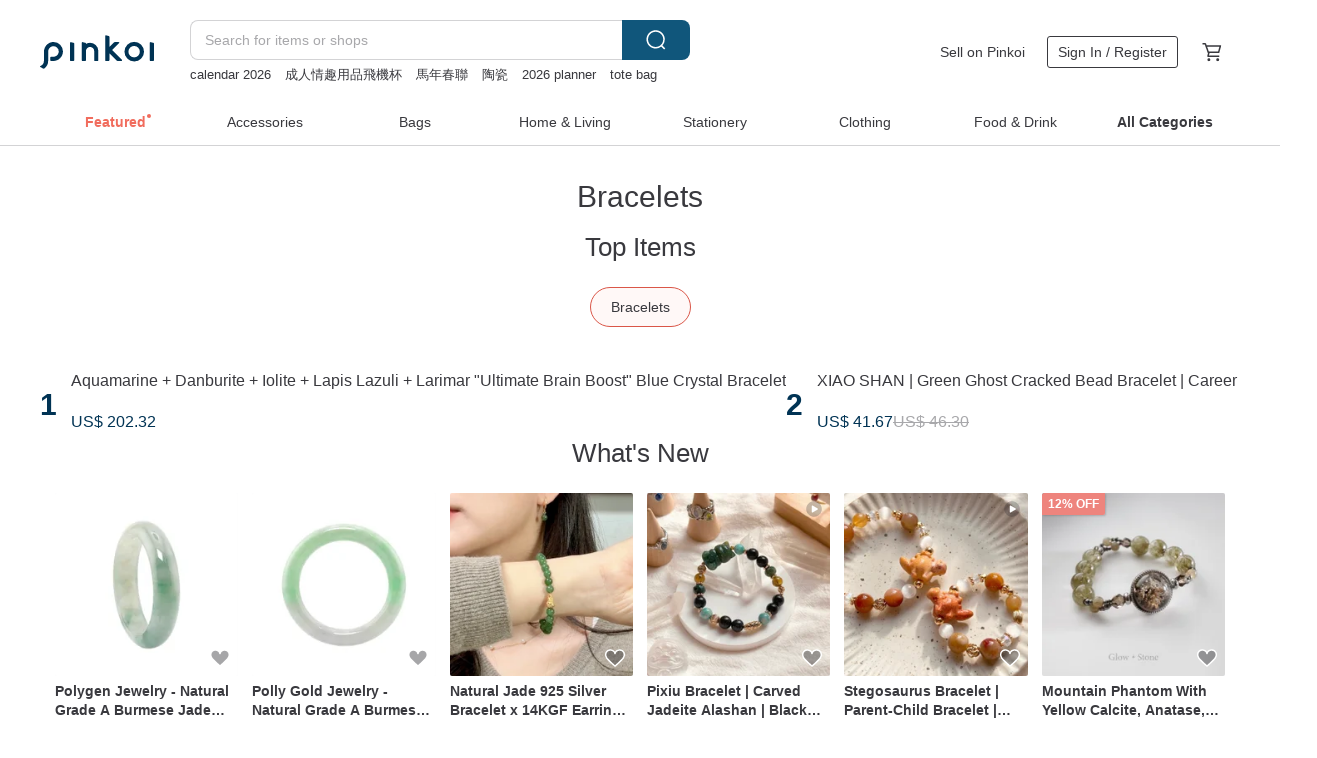

--- FILE ---
content_type: text/html; charset=utf-8
request_url: https://en.pinkoi.com/browse?catp=group_2%2Cgroup_2_0%2Clisting_205&ref_sec=related_keywords&ref_posn=1&ref_related_kw_type=auto&ref_created=1718863146&ref_entity=search_item_list&ref_entity_id=crystal%20bracelets&ref_page=1&ref_pgsz=60&ref_pgsess=1718863146
body_size: 22478
content:

<!doctype html>

<html lang="en" class="web no-js s-not-login s-en webkit" xmlns:fb="http://ogp.me/ns/fb#">
<head prefix="og: http://ogp.me/ns# fb: http://ogp.me/ns/fb# ilovepinkoi: http://ogp.me/ns/fb/ilovepinkoi#">
    <meta charset="utf-8">

    <title>Accessories/Accessories/Bracelets | Pinkoi | Asia’s cross-border design marketplace</title>
    <meta name="keywords" content="bracelets, chains, cuffs, bangles, charms">
    <meta name="description" content="New bracelets are being listed on Pinkoi everyday. Browse through thousands of bracelets in the latest styles! Even get one custom made! Find the perfect bracelet today on Pinkoi.">
    <meta name="twitter:card" content="summary_large_image">
    <meta property="og:type" content="website" />
    <meta property="og:image" content="https://cdn01.pinkoi.com/product/t9UZPNMp/0/800x0.jpg"/>
    <meta property="og:title" content="Accessories/Accessories/Bracelets | Pinkoi | Asia’s cross-border design marketplace"/>
    <meta property="og:description" content="New bracelets are being listed on Pinkoi everyday. Browse through thousands of bracelets in the latest styles! Even get one custom made! Find the perfect bracelet today on Pinkoi."/>

        <meta property="og:url" content="https://en.pinkoi.com/browse?catp=group_2%2Cgroup_2_0%2Clisting_205"><link rel="canonical" href="https://en.pinkoi.com/browse?catp=group_2%2Cgroup_2_0%2Clisting_205">

    <script type="application/ld+json">{"@context": "http://schema.org", "@type": "BreadcrumbList", "itemListElement": [{"@type": "ListItem", "position": 1, "item": {"@id": "https://en.pinkoi.com", "name": "Pinkoi"}}, {"@type": "ListItem", "position": 2, "item": {"@id": "https://en.pinkoi.com/browse", "name": "Browse"}}, {"@type": "ListItem", "position": 3, "item": {"@id": "https://en.pinkoi.com/browse?catp=group_2", "name": "Accessories"}}, {"@type": "ListItem", "position": 4, "item": {"@id": "https://en.pinkoi.com/browse?catp=group_2%2Cgroup_2_0", "name": "Accessories"}}, {"@type": "ListItem", "position": 5, "item": {"@id": "https://en.pinkoi.com/browse?catp=group_2%2Cgroup_2_0%2Clisting_205", "name": "Bracelets"}}]}</script>
    <script type="application/ld+json">{"@context": "http://schema.org", "@type": "Product", "productID": "t9UZPNMp", "sku": "t9UZPNMp", "name": "Aquamarine + Danburite + Iolite + Lapis Lazuli + Larimar \"Ultimate Brain Boost\" Blue Crystal Bracelet", "description": "This crystal bracelet features fifteen large-sized crystal beads \nFor me  this bracelet symbolizes a profound boost for the mind \nI wear it while working and have made two to alternate between", "image": ["https://cdn01.pinkoi.com/product/t9UZPNMp/0/2/500x0.jpg"], "brand": {"@type": "Brand", "name": "cawaiidaisy"}, "offers": {"@type": "Offer", "priceCurrency": "USD", "price": 202.32, "availability": "http://schema.org/InStock", "priceValidUntil": "2026-07-17", "itemCondition": "http://schema.org/NewCondition", "url": "https://en.pinkoi.com/product/t9UZPNMp", "seller": {"@type": "Organization", "name": "cawaiidaisy", "url": "https://en.pinkoi.com/store/cawaiidaisy"}, "hasMerchantReturnPolicy": [{"@type": "MerchantReturnPolicy", "returnPolicyCategory": "https://schema.org/MerchantReturnFiniteReturnWindow", "merchantReturnDays": 7, "returnMethod": "https://schema.org/ReturnByMail", "returnFees": "https://schema.org/FreeReturn", "applicableCountry": ["TW", "HK", "MO", "TH", "JP", "CN", "US", "SG", "CA"]}]}, "aggregateRating": {"@type": "AggregateRating", "ratingValue": 5.0, "reviewCount": 3302}}</script><script type="application/ld+json">{"@context": "http://schema.org", "@type": "Product", "productID": "8BWUX3jV", "sku": "8BWUX3jV", "name": "Birth Year Protection Red String", "description": "The bracelet is woven with stockinette stitch  which makes it softer and more comfortable to wear than wax string  It is also a symbol of the bond between two people  representing their mutual trust and support", "image": ["https://cdn01.pinkoi.com/product/8BWUX3jV/0/4/500x0.jpg"], "brand": {"@type": "Brand", "name": "Yenicraft"}, "offers": {"@type": "Offer", "priceCurrency": "USD", "price": 40.63, "availability": "http://schema.org/InStock", "priceValidUntil": "2026-07-17", "itemCondition": "http://schema.org/NewCondition", "url": "https://en.pinkoi.com/product/8BWUX3jV", "seller": {"@type": "Organization", "name": "Yenicraft", "url": "https://en.pinkoi.com/store/yen-handicraft"}, "hasMerchantReturnPolicy": [{"@type": "MerchantReturnPolicy", "returnPolicyCategory": "https://schema.org/MerchantReturnFiniteReturnWindow", "merchantReturnDays": 7, "returnMethod": "https://schema.org/ReturnByMail", "returnFees": "https://schema.org/FreeReturn", "applicableCountry": ["TW", "HK", "MO", "TH", "JP", "CN", "US", "SG", "CA"]}]}, "aggregateRating": {"@type": "AggregateRating", "ratingValue": 5.0, "reviewCount": 998}}</script><script type="application/ld+json">{"@context": "http://schema.org", "@type": "Product", "productID": "Ya9Jj38R", "sku": "Ya9Jj38R", "name": "Devil Aquamarine Labradorite Obsidian Bracelet Natural Ore Crystal", "description": "Material  Bronze plated 14k gold  Devil's Aquamarine  Labradorite  Obsidian", "image": ["https://cdn01.pinkoi.com/product/Ya9Jj38R/0/1/500x0.jpg"], "brand": {"@type": "Brand", "name": "Hanhan Jewelry"}, "offers": {"@type": "Offer", "priceCurrency": "USD", "price": 39.95, "availability": "http://schema.org/InStock", "priceValidUntil": "2026-07-17", "itemCondition": "http://schema.org/NewCondition", "url": "https://en.pinkoi.com/product/Ya9Jj38R", "seller": {"@type": "Organization", "name": "Hanhan Jewelry", "url": "https://en.pinkoi.com/store/muchu"}, "hasMerchantReturnPolicy": [{"@type": "MerchantReturnPolicy", "returnPolicyCategory": "https://schema.org/MerchantReturnFiniteReturnWindow", "merchantReturnDays": 7, "returnMethod": "https://schema.org/ReturnByMail", "returnFees": "https://schema.org/FreeReturn", "applicableCountry": ["TW", "HK", "MO", "TH", "JP", "CN", "US", "SG", "CA"]}]}, "aggregateRating": {"@type": "AggregateRating", "ratingValue": 5.0, "reviewCount": 3177}}</script><script type="application/ld+json">{"@context": "http://schema.org", "@type": "Product", "productID": "cw7m8GMx", "sku": "cw7m8GMx", "name": "Milky Tea Moonstone, Smoky Quartz, Black Gold Super Seven Bracelet - Natural Gemstone Crystal", "description": "Materials  14k gold plated copper   Milky tea moonstone   Smoky quartz   Black gold super seven", "image": ["https://cdn01.pinkoi.com/product/cw7m8GMx/0/1/500x0.jpg"], "brand": {"@type": "Brand", "name": "Hanhan Jewelry"}, "offers": {"@type": "Offer", "priceCurrency": "USD", "price": 39.95, "availability": "http://schema.org/InStock", "priceValidUntil": "2026-07-17", "itemCondition": "http://schema.org/NewCondition", "url": "https://en.pinkoi.com/product/cw7m8GMx", "seller": {"@type": "Organization", "name": "Hanhan Jewelry", "url": "https://en.pinkoi.com/store/muchu"}, "hasMerchantReturnPolicy": [{"@type": "MerchantReturnPolicy", "returnPolicyCategory": "https://schema.org/MerchantReturnFiniteReturnWindow", "merchantReturnDays": 7, "returnMethod": "https://schema.org/ReturnByMail", "returnFees": "https://schema.org/FreeReturn", "applicableCountry": ["TW", "HK", "MO", "TH", "JP", "CN", "US", "SG", "CA"]}]}, "aggregateRating": {"@type": "AggregateRating", "ratingValue": 5.0, "reviewCount": 3177}}</script><script type="application/ld+json">{"@context": "http://schema.org", "@type": "Product", "productID": "XXMeigHA", "sku": "XXMeigHA", "name": "XIAO SHAN | Green Ghost Cracked Bead Bracelet | Career Luck | Boost Confidence | Enhance Wealth | Attract Helpful People", "description": "XIAO SHAN   \n  Confident and Gentle Beliefs   Green Ghost Crystal with Cracked Beads - Double Chain Bracelet  \n\n  Product Features \n\n Main Benefits  Career Luck  Boost Confidence  Enhance Wealth  Attract Helpful People \n\n The bracelet is primarily composed of Green Ghost crystals", "image": ["https://cdn01.pinkoi.com/product/XXMeigHA/0/1/500x0.jpg"], "brand": {"@type": "Brand", "name": "vanillamorning"}, "offers": {"@type": "Offer", "priceCurrency": "USD", "price": 41.67, "availability": "http://schema.org/InStock", "priceValidUntil": "2026-07-17", "itemCondition": "http://schema.org/NewCondition", "url": "https://en.pinkoi.com/product/XXMeigHA", "seller": {"@type": "Organization", "name": "vanillamorning", "url": "https://en.pinkoi.com/store/vanillamorning"}, "hasMerchantReturnPolicy": [{"@type": "MerchantReturnPolicy", "returnPolicyCategory": "https://schema.org/MerchantReturnFiniteReturnWindow", "merchantReturnDays": 7, "returnMethod": "https://schema.org/ReturnByMail", "returnFees": "https://schema.org/FreeReturn", "applicableCountry": ["TW", "HK", "MO", "TH", "JP", "CN", "US", "SG", "CA"]}]}, "aggregateRating": {"@type": "AggregateRating", "ratingValue": 4.9, "reviewCount": 260}}</script><script type="application/ld+json">{"@context": "http://schema.org", "@type": "Product", "productID": "DgNmhGth", "sku": "DgNmhGth", "name": "CIRRUS - Speckled Haze * Salt Origin Agate, Amazonite, Pearls - Calming, Healing, Confident, Hopeful Bracelet", "description": "Spherical geometric layering  with a touch of retro color blocking for effortless charm \n  Symbolizing balance and emotional relief  the  Protective Stone  Salt Origin Agate \n  Symbolizing enhanced communication and positive energy  the  Stone of Hope  Amazonite \n  Mixed with oval  irregular pearls for an elegant touch", "image": ["https://cdn01.pinkoi.com/product/DgNmhGth/0/1/500x0.jpg"], "brand": {"@type": "Brand", "name": "ONCE UPON A TIME"}, "offers": {"@type": "Offer", "priceCurrency": "USD", "price": 52.00, "availability": "http://schema.org/InStock", "priceValidUntil": "2026-07-17", "itemCondition": "http://schema.org/NewCondition", "url": "https://en.pinkoi.com/product/DgNmhGth", "seller": {"@type": "Organization", "name": "ONCE UPON A TIME", "url": "https://en.pinkoi.com/store/muodesign"}, "hasMerchantReturnPolicy": [{"@type": "MerchantReturnPolicy", "returnPolicyCategory": "https://schema.org/MerchantReturnFiniteReturnWindow", "merchantReturnDays": 7, "returnMethod": "https://schema.org/ReturnByMail", "returnFees": "https://schema.org/FreeReturn", "applicableCountry": ["TW", "HK", "MO", "TH", "JP", "CN", "US", "SG", "CA"]}]}, "aggregateRating": {"@type": "AggregateRating", "ratingValue": 4.9, "reviewCount": 3478}}</script><script type="application/ld+json">{"@context": "http://schema.org", "@type": "Product", "productID": "u4AB4aV9", "sku": "u4AB4aV9", "name": "ITS-B661 [Treasure Pot Collection - Moonstone, Green Rutilated Quartz, Aquamarine, Citrine] Natural Stone Crystal Bracelet", "description": "This Treasure Pot bracelet features Moonstone   White Crystal   Green Rutilated Quartz   Aquamarine   Blue-Green Crystal   Red Phantom Quartz   Citrine  incorporating a diverse array of beautiful and positive gemstones  all of substantial size  This piece is a carefully curated selection of gemstones  offering you the perfect combination all at once  shared with you", "image": ["https://cdn01.pinkoi.com/product/u4AB4aV9/0/1/500x0.jpg"], "brand": {"@type": "Brand", "name": "ITS jewelry"}, "offers": {"@type": "Offer", "priceCurrency": "USD", "price": 97.84, "availability": "http://schema.org/InStock", "priceValidUntil": "2026-07-17", "itemCondition": "http://schema.org/NewCondition", "url": "https://en.pinkoi.com/product/u4AB4aV9", "seller": {"@type": "Organization", "name": "ITS jewelry", "url": "https://en.pinkoi.com/store/its-jewelry"}, "hasMerchantReturnPolicy": [{"@type": "MerchantReturnPolicy", "returnPolicyCategory": "https://schema.org/MerchantReturnFiniteReturnWindow", "merchantReturnDays": 7, "returnMethod": "https://schema.org/ReturnByMail", "returnFees": "https://schema.org/FreeReturn", "applicableCountry": ["TW", "HK", "MO", "TH", "JP", "CN", "US", "SG", "CA"]}]}, "aggregateRating": {"@type": "AggregateRating", "ratingValue": 4.9, "reviewCount": 3688}}</script><script type="application/ld+json">{"@context": "http://schema.org", "@type": "Product", "productID": "GEhqvNt4", "sku": "GEhqvNt4", "name": "Labradorite + Kyanite + Green Grossular Garnet + Rutilated Quartz + Blue Chalcedony Sterling Silver Crystal Bracelet", "description": "This year's trending new crystal variety - Monet Blue Chalcedony  It's actually a type of Kyanite with various co-existing minerals  The color palette is a mix of blue  yellow-green  and deep yellow  with a hint of iridescent  pearly sheen  reminiscent of a painting from Monet's garden", "image": ["https://cdn01.pinkoi.com/product/GEhqvNt4/0/2/500x0.jpg"], "brand": {"@type": "Brand", "name": "cawaiidaisy"}, "offers": {"@type": "Offer", "priceCurrency": "USD", "price": 64.19, "availability": "http://schema.org/InStock", "priceValidUntil": "2026-07-17", "itemCondition": "http://schema.org/NewCondition", "url": "https://en.pinkoi.com/product/GEhqvNt4", "seller": {"@type": "Organization", "name": "cawaiidaisy", "url": "https://en.pinkoi.com/store/cawaiidaisy"}, "hasMerchantReturnPolicy": [{"@type": "MerchantReturnPolicy", "returnPolicyCategory": "https://schema.org/MerchantReturnFiniteReturnWindow", "merchantReturnDays": 7, "returnMethod": "https://schema.org/ReturnByMail", "returnFees": "https://schema.org/FreeReturn", "applicableCountry": ["TW", "HK", "MO", "TH", "JP", "CN", "US", "SG", "CA"]}]}, "aggregateRating": {"@type": "AggregateRating", "ratingValue": 5.0, "reviewCount": 3302}}</script><script type="application/ld+json">{"@context": "http://schema.org", "@type": "Product", "productID": "VYQENvJi", "sku": "VYQENvJi", "name": "moorigin Woven String (Three String)", "description": "Originating from annotations and origins from all over the world  hand-knotted ropes have woven many beautiful symbols  representing people's hopes and aspirations regardless of color or meaning  These delicate ropes bring us blessings full of anticipation  They are dedicated to friends  family  and also for oneself", "image": ["https://cdn01.pinkoi.com/product/VYQENvJi/0/10/500x0.jpg"], "brand": {"@type": "Brand", "name": "moorigin"}, "offers": {"@type": "Offer", "priceCurrency": "USD", "price": 39.95, "availability": "http://schema.org/InStock", "priceValidUntil": "2026-07-17", "itemCondition": "http://schema.org/NewCondition", "url": "https://en.pinkoi.com/product/VYQENvJi", "seller": {"@type": "Organization", "name": "moorigin", "url": "https://en.pinkoi.com/store/moorigin"}, "hasMerchantReturnPolicy": [{"@type": "MerchantReturnPolicy", "returnPolicyCategory": "https://schema.org/MerchantReturnFiniteReturnWindow", "merchantReturnDays": 7, "returnMethod": "https://schema.org/ReturnByMail", "returnFees": "https://schema.org/FreeReturn", "applicableCountry": ["TW", "HK", "MO", "TH", "JP", "CN", "US", "SG", "CA"]}]}, "aggregateRating": {"@type": "AggregateRating", "ratingValue": 5.0, "reviewCount": 1520}}</script><script type="application/ld+json">{"@context": "http://schema.org", "@type": "Product", "productID": "cph2U2Tr", "sku": "cph2U2Tr", "name": "moorigin Ginkgo Bracelet", "description": "Ginkgo  an ancient plant from two hundred and seventy million years ago  its tenacious vitality is a symbol of eternal incarnation  When wearing it the rhythm is like the fluttering wings of a butterfly", "image": ["https://cdn01.pinkoi.com/product/cph2U2Tr/0/6/500x0.jpg"], "brand": {"@type": "Brand", "name": "moorigin"}, "offers": {"@type": "Offer", "priceCurrency": "USD", "price": 39.95, "availability": "http://schema.org/InStock", "priceValidUntil": "2026-07-17", "itemCondition": "http://schema.org/NewCondition", "url": "https://en.pinkoi.com/product/cph2U2Tr", "seller": {"@type": "Organization", "name": "moorigin", "url": "https://en.pinkoi.com/store/moorigin"}, "hasMerchantReturnPolicy": [{"@type": "MerchantReturnPolicy", "returnPolicyCategory": "https://schema.org/MerchantReturnFiniteReturnWindow", "merchantReturnDays": 7, "returnMethod": "https://schema.org/ReturnByMail", "returnFees": "https://schema.org/FreeReturn", "applicableCountry": ["TW", "HK", "MO", "TH", "JP", "CN", "US", "SG", "CA"]}]}, "aggregateRating": {"@type": "AggregateRating", "ratingValue": 5.0, "reviewCount": 1520}}</script><script type="application/ld+json">{"@context": "http://schema.org", "@type": "Product", "productID": "25Afe9KZ", "sku": "25Afe9KZ", "name": "moorigin Woven String", "description": "Originating from annotations and origins from all over the world  hand-knotted ropes have woven many beautiful symbols  representing people's hopes and aspirations regardless of color or meaning  These delicate ropes bring us blessings full of anticipation  They are dedicated to friends  family  and also for oneself", "image": ["https://cdn01.pinkoi.com/product/25Afe9KZ/0/9/500x0.jpg"], "brand": {"@type": "Brand", "name": "moorigin"}, "offers": {"@type": "Offer", "priceCurrency": "USD", "price": 33.18, "availability": "http://schema.org/InStock", "priceValidUntil": "2026-07-17", "itemCondition": "http://schema.org/NewCondition", "url": "https://en.pinkoi.com/product/25Afe9KZ", "seller": {"@type": "Organization", "name": "moorigin", "url": "https://en.pinkoi.com/store/moorigin"}, "hasMerchantReturnPolicy": [{"@type": "MerchantReturnPolicy", "returnPolicyCategory": "https://schema.org/MerchantReturnFiniteReturnWindow", "merchantReturnDays": 7, "returnMethod": "https://schema.org/ReturnByMail", "returnFees": "https://schema.org/FreeReturn", "applicableCountry": ["TW", "HK", "MO", "TH", "JP", "CN", "US", "SG", "CA"]}]}, "aggregateRating": {"@type": "AggregateRating", "ratingValue": 5.0, "reviewCount": 1520}}</script><script type="application/ld+json">{"@context": "http://schema.org", "@type": "Product", "productID": "GetGqjxW", "sku": "GetGqjxW", "name": "Black Rutilated Quartz, Obsidian, Smoky Quartz, Labradorite Bracelet Natural Mineral Crystal", "description": "Materials  Copper plated 14k gold   Rutilated Quartz   Obsidian   Smoky Quartz   Labradorite", "image": ["https://cdn01.pinkoi.com/product/GetGqjxW/0/3/500x0.jpg"], "brand": {"@type": "Brand", "name": "Hanhan Jewelry"}, "offers": {"@type": "Offer", "priceCurrency": "USD", "price": 43.34, "availability": "http://schema.org/InStock", "priceValidUntil": "2026-07-17", "itemCondition": "http://schema.org/NewCondition", "url": "https://en.pinkoi.com/product/GetGqjxW", "seller": {"@type": "Organization", "name": "Hanhan Jewelry", "url": "https://en.pinkoi.com/store/muchu"}, "hasMerchantReturnPolicy": [{"@type": "MerchantReturnPolicy", "returnPolicyCategory": "https://schema.org/MerchantReturnFiniteReturnWindow", "merchantReturnDays": 7, "returnMethod": "https://schema.org/ReturnByMail", "returnFees": "https://schema.org/FreeReturn", "applicableCountry": ["TW", "HK", "MO", "TH", "JP", "CN", "US", "SG", "CA"]}]}, "aggregateRating": {"@type": "AggregateRating", "ratingValue": 5.0, "reviewCount": 3177}}</script><script type="application/ld+json">{"@context": "http://schema.org", "@type": "Product", "productID": "PPmSS69n", "sku": "PPmSS69n", "name": "Chinese New Year Zodiac Red Bracelet", "description": "Chinese New Year Zodiac Red Bracelet", "image": ["https://cdn01.pinkoi.com/product/PPmSS69n/0/4/500x0.jpg"], "brand": {"@type": "Brand", "name": "Pink Laboratory"}, "offers": {"@type": "Offer", "priceCurrency": "USD", "price": 25.93, "availability": "http://schema.org/InStock", "priceValidUntil": "2026-07-17", "itemCondition": "http://schema.org/NewCondition", "url": "https://en.pinkoi.com/product/PPmSS69n", "seller": {"@type": "Organization", "name": "Pink Laboratory", "url": "https://en.pinkoi.com/store/pinklaboratory"}, "hasMerchantReturnPolicy": [{"@type": "MerchantReturnPolicy", "returnPolicyCategory": "https://schema.org/MerchantReturnFiniteReturnWindow", "merchantReturnDays": 7, "returnMethod": "https://schema.org/ReturnByMail", "returnFees": "https://schema.org/FreeReturn", "applicableCountry": ["TW", "HK", "MO", "TH", "JP", "CN", "US", "SG", "CA"]}]}, "aggregateRating": {"@type": "AggregateRating", "ratingValue": 5.0, "reviewCount": 3317}}</script><script type="application/ld+json">{"@context": "http://schema.org", "@type": "Product", "productID": "isc9LKTP", "sku": "isc9LKTP", "name": "10mm Devil Aquamarine, Clear Quartz, Black Tourmaline Bracelet - Enhances Eloquence, Confidence, Focus, and Leadership", "description": "Calms emotions  enhances inspiration and eloquence  boosting confidence and leadership", "image": ["https://cdn01.pinkoi.com/product/isc9LKTP/0/1/500x0.jpg"], "brand": {"@type": "Brand", "name": "crystal-lavie"}, "offers": {"@type": "Offer", "priceCurrency": "USD", "price": 70.74, "availability": "http://schema.org/InStock", "priceValidUntil": "2026-07-17", "itemCondition": "http://schema.org/NewCondition", "url": "https://en.pinkoi.com/product/isc9LKTP", "seller": {"@type": "Organization", "name": "crystal-lavie", "url": "https://en.pinkoi.com/store/crystal-lavie"}, "hasMerchantReturnPolicy": [{"@type": "MerchantReturnPolicy", "returnPolicyCategory": "https://schema.org/MerchantReturnFiniteReturnWindow", "merchantReturnDays": 7, "returnMethod": "https://schema.org/ReturnByMail", "returnFees": "https://schema.org/FreeReturn", "applicableCountry": ["TW", "HK", "MO", "TH", "JP", "CN", "US", "SG", "CA"]}]}, "aggregateRating": {"@type": "AggregateRating", "ratingValue": 5.0, "reviewCount": 284}}</script><script type="application/ld+json">{"@context": "http://schema.org", "@type": "Product", "productID": "WuFLZ4fy", "sku": "WuFLZ4fy", "name": "moorigin Braided Twist String", "description": "Originating from annotations and origins from all over the world  hand-knotted ropes have woven many beautiful symbols  representing people's hopes and aspirations regardless of color or meaning  These delicate ropes bring us blessings full of anticipation  They are dedicated to friends  family  and also for oneself", "image": ["https://cdn01.pinkoi.com/product/WuFLZ4fy/0/3/500x0.jpg"], "brand": {"@type": "Brand", "name": "moorigin"}, "offers": {"@type": "Offer", "priceCurrency": "USD", "price": 46.72, "availability": "http://schema.org/InStock", "priceValidUntil": "2026-07-17", "itemCondition": "http://schema.org/NewCondition", "url": "https://en.pinkoi.com/product/WuFLZ4fy", "seller": {"@type": "Organization", "name": "moorigin", "url": "https://en.pinkoi.com/store/moorigin"}, "hasMerchantReturnPolicy": [{"@type": "MerchantReturnPolicy", "returnPolicyCategory": "https://schema.org/MerchantReturnFiniteReturnWindow", "merchantReturnDays": 7, "returnMethod": "https://schema.org/ReturnByMail", "returnFees": "https://schema.org/FreeReturn", "applicableCountry": ["TW", "HK", "MO", "TH", "JP", "CN", "US", "SG", "CA"]}]}, "aggregateRating": {"@type": "AggregateRating", "ratingValue": 5.0, "reviewCount": 1520}}</script><script type="application/ld+json">{"@context": "http://schema.org", "@type": "Product", "productID": "H5WVqaMi", "sku": "H5WVqaMi", "name": "10K Glittering Petal Chain Bracelet (Rose Gold)", "description": "TAKE-UP bracelets are timeless best-sellers  captivating countless fans with their sophisticated designs that you'll cherish for years to come", "image": ["https://cdn02.pinkoi.com/product/H5WVqaMi/0/1/500x0.jpg"], "brand": {"@type": "Brand", "name": "TAKE-UP Jewelry"}, "offers": {"@type": "Offer", "priceCurrency": "USD", "price": 146.33, "availability": "http://schema.org/InStock", "priceValidUntil": "2026-07-17", "itemCondition": "http://schema.org/NewCondition", "url": "https://en.pinkoi.com/product/H5WVqaMi", "seller": {"@type": "Organization", "name": "TAKE-UP Jewelry", "url": "https://en.pinkoi.com/store/takeup"}, "hasMerchantReturnPolicy": [{"@type": "MerchantReturnPolicy", "returnPolicyCategory": "https://schema.org/MerchantReturnFiniteReturnWindow", "merchantReturnDays": 7, "returnMethod": "https://schema.org/ReturnByMail", "returnFees": "https://schema.org/FreeReturn", "applicableCountry": ["TW", "HK", "MO", "TH", "JP", "CN", "US", "SG", "CA"]}]}, "aggregateRating": {"@type": "AggregateRating", "ratingValue": 5.0, "reviewCount": 4}}</script><script type="application/ld+json">{"@context": "http://schema.org", "@type": "Product", "productID": "FcHrh4ye", "sku": "FcHrh4ye", "name": "Amethyst (with dark veins) + Hot Pink Tourmaline + Saffordite Agate + Rhodonite + Sterling Silver Butterfly Crystal Bracelet", "description": "This is perhaps the representative piece for the  Nine Purple Li Fire  era \nIt features purple  red  and wings \nIt took a long time to conceptualize and finally bring to life", "image": ["https://cdn02.pinkoi.com/product/FcHrh4ye/0/1/500x0.jpg"], "brand": {"@type": "Brand", "name": "cawaiidaisy"}, "offers": {"@type": "Offer", "priceCurrency": "USD", "price": 88.57, "availability": "http://schema.org/InStock", "priceValidUntil": "2026-07-17", "itemCondition": "http://schema.org/NewCondition", "url": "https://en.pinkoi.com/product/FcHrh4ye", "seller": {"@type": "Organization", "name": "cawaiidaisy", "url": "https://en.pinkoi.com/store/cawaiidaisy"}, "hasMerchantReturnPolicy": [{"@type": "MerchantReturnPolicy", "returnPolicyCategory": "https://schema.org/MerchantReturnFiniteReturnWindow", "merchantReturnDays": 7, "returnMethod": "https://schema.org/ReturnByMail", "returnFees": "https://schema.org/FreeReturn", "applicableCountry": ["TW", "HK", "MO", "TH", "JP", "CN", "US", "SG", "CA"]}]}, "aggregateRating": {"@type": "AggregateRating", "ratingValue": 5.0, "reviewCount": 3302}}</script><script type="application/ld+json">{"@context": "http://schema.org", "@type": "Product", "productID": "RkEjCnUa", "sku": "RkEjCnUa", "name": "\u3010Yue Lao Series\u3011Wealth Attraction | Love Fortune | Tu Di Gong \u0026 Yue Lao Red Wax Cord Bracelet | Da Yuan Nan Zi", "description": "A blend of Yue Lao  Matchmaker Deity  and Tu Di Gong  Earth God  to bring not only love but also wealth", "image": ["https://cdn02.pinkoi.com/product/RkEjCnUa/0/1/500x0.jpg"], "brand": {"@type": "Brand", "name": "d-kids4"}, "offers": {"@type": "Offer", "priceCurrency": "USD", "price": 16.59, "availability": "http://schema.org/InStock", "priceValidUntil": "2026-07-17", "itemCondition": "http://schema.org/NewCondition", "url": "https://en.pinkoi.com/product/RkEjCnUa", "seller": {"@type": "Organization", "name": "d-kids4", "url": "https://en.pinkoi.com/store/d-kids4"}, "hasMerchantReturnPolicy": [{"@type": "MerchantReturnPolicy", "returnPolicyCategory": "https://schema.org/MerchantReturnFiniteReturnWindow", "merchantReturnDays": 7, "returnMethod": "https://schema.org/ReturnByMail", "returnFees": "https://schema.org/FreeReturn", "applicableCountry": ["TW", "HK", "MO", "TH", "JP", "CN", "US", "SG", "CA"]}]}, "aggregateRating": {"@type": "AggregateRating", "ratingValue": 5.0, "reviewCount": 2167}}</script><script type="application/ld+json">{"@context": "http://schema.org", "@type": "Product", "productID": "PRhzD4RM", "sku": "PRhzD4RM", "name": "\u3010New Arrival\u3011Dew-kissed Sterling Silver Bracelet | Designer Collection | Botanical Jewelry", "description": "Material  925 Sterling Silver\nPlating  Anti-allergy coloring treatment\nChain Length  13 15 cm main chain   3 cm extension chain", "image": ["https://cdn01.pinkoi.com/product/PRhzD4RM/0/2/500x0.jpg"], "brand": {"@type": "Brand", "name": "Isha Jewelry"}, "offers": {"@type": "Offer", "priceCurrency": "USD", "price": 44.08, "availability": "http://schema.org/InStock", "priceValidUntil": "2026-07-17", "itemCondition": "http://schema.org/NewCondition", "url": "https://en.pinkoi.com/product/PRhzD4RM", "seller": {"@type": "Organization", "name": "Isha Jewelry", "url": "https://en.pinkoi.com/store/nuwarocks"}, "hasMerchantReturnPolicy": [{"@type": "MerchantReturnPolicy", "returnPolicyCategory": "https://schema.org/MerchantReturnFiniteReturnWindow", "merchantReturnDays": 7, "returnMethod": "https://schema.org/ReturnByMail", "returnFees": "https://schema.org/FreeReturn", "applicableCountry": ["TW", "HK", "MO", "TH", "JP", "CN", "US", "SG", "CA"]}]}, "aggregateRating": {"@type": "AggregateRating", "ratingValue": 5.0, "reviewCount": 7789}}</script><script type="application/ld+json">{"@context": "http://schema.org", "@type": "Product", "productID": "TrWaqtxx", "sku": "TrWaqtxx", "name": "Restock Alert: Natural Grey Akoya Pearl Bracelet, Baroque Shape, 18K Yellow Gold. Direct from Japan. Uncolored, Natural Silver-Blue Akoya Pearl Bracelet with Irregular Baroque Shape.", "description": "The allure of Baroque pearls lies in their uniquely individual shapes  Born from the serendipity of nature  the fact that no two are exactly alike is a significant part of their charm", "image": ["https://cdn01.pinkoi.com/product/TrWaqtxx/0/1/500x0.jpg"], "brand": {"@type": "Brand", "name": "KOKO PEARL JEWELRY"}, "offers": {"@type": "Offer", "priceCurrency": "USD", "price": 288.29, "availability": "http://schema.org/InStock", "priceValidUntil": "2026-07-17", "itemCondition": "http://schema.org/NewCondition", "url": "https://en.pinkoi.com/product/TrWaqtxx", "seller": {"@type": "Organization", "name": "KOKO PEARL JEWELRY", "url": "https://en.pinkoi.com/store/kokopearljewelry"}, "hasMerchantReturnPolicy": [{"@type": "MerchantReturnPolicy", "returnPolicyCategory": "https://schema.org/MerchantReturnFiniteReturnWindow", "merchantReturnDays": 7, "returnMethod": "https://schema.org/ReturnByMail", "returnFees": "https://schema.org/FreeReturn", "applicableCountry": ["TW", "HK", "MO", "TH", "JP", "CN", "US", "SG", "CA"]}]}, "aggregateRating": {"@type": "AggregateRating", "ratingValue": 5.0, "reviewCount": 391}}</script><script type="application/ld+json">{"@context": "http://schema.org", "@type": "Product", "productID": "M4B9URzu", "sku": "M4B9URzu", "name": "moorigin Trickle Bangle", "description": "The murmuring gentle water flows back  traversing through mountains and forests  Moistening moss  nourishing the soil through winding crevices between rocks  Amidst the neighboring mountains that stand side by side  Flickering faint glimmers of light shimmer", "image": ["https://cdn01.pinkoi.com/product/M4B9URzu/0/9/500x0.jpg"], "brand": {"@type": "Brand", "name": "moorigin"}, "offers": {"@type": "Offer", "priceCurrency": "USD", "price": 46.72, "availability": "http://schema.org/InStock", "priceValidUntil": "2026-07-17", "itemCondition": "http://schema.org/NewCondition", "url": "https://en.pinkoi.com/product/M4B9URzu", "seller": {"@type": "Organization", "name": "moorigin", "url": "https://en.pinkoi.com/store/moorigin"}, "hasMerchantReturnPolicy": [{"@type": "MerchantReturnPolicy", "returnPolicyCategory": "https://schema.org/MerchantReturnFiniteReturnWindow", "merchantReturnDays": 7, "returnMethod": "https://schema.org/ReturnByMail", "returnFees": "https://schema.org/FreeReturn", "applicableCountry": ["TW", "HK", "MO", "TH", "JP", "CN", "US", "SG", "CA"]}]}, "aggregateRating": {"@type": "AggregateRating", "ratingValue": 5.0, "reviewCount": 1520}}</script><script type="application/ld+json">{"@context": "http://schema.org", "@type": "Product", "productID": "UR5qd63q", "sku": "UR5qd63q", "name": "24K Pure Gold - Prosperity Pixiu Hand Bracelet", "description": "This piece is perfect as a gift for yourself  your best friend  or your significant other \nWe've carefully selected some exquisite Pixiu charms for you \nYou can choose the size that best suits you \nMay wealth and fortune find their way to you", "image": ["https://cdn02.pinkoi.com/product/UR5qd63q/0/1/500x0.jpg"], "brand": {"@type": "Brand", "name": "Thessory Atelier"}, "offers": {"@type": "Offer", "priceCurrency": "USD", "price": 171.98, "availability": "http://schema.org/InStock", "priceValidUntil": "2026-07-17", "itemCondition": "http://schema.org/NewCondition", "url": "https://en.pinkoi.com/product/UR5qd63q", "seller": {"@type": "Organization", "name": "Thessory Atelier", "url": "https://en.pinkoi.com/store/thessory"}, "hasMerchantReturnPolicy": [{"@type": "MerchantReturnPolicy", "returnPolicyCategory": "https://schema.org/MerchantReturnFiniteReturnWindow", "merchantReturnDays": 7, "returnMethod": "https://schema.org/ReturnByMail", "returnFees": "https://schema.org/FreeReturn", "applicableCountry": ["TW", "HK", "MO", "TH", "JP", "CN", "US", "SG", "CA"]}]}, "aggregateRating": {"@type": "AggregateRating", "ratingValue": 4.9, "reviewCount": 32}}</script><script type="application/ld+json">{"@context": "http://schema.org", "@type": "Product", "productID": "dP4jTAeE", "sku": "dP4jTAeE", "name": "Red Braided Bracelet", "description": "Red Braided Bracelet", "image": ["https://cdn02.pinkoi.com/product/dP4jTAeE/0/5/500x0.jpg"], "brand": {"@type": "Brand", "name": "Pink Laboratory"}, "offers": {"@type": "Offer", "priceCurrency": "USD", "price": 25.47, "availability": "http://schema.org/InStock", "priceValidUntil": "2026-07-17", "itemCondition": "http://schema.org/NewCondition", "url": "https://en.pinkoi.com/product/dP4jTAeE", "seller": {"@type": "Organization", "name": "Pink Laboratory", "url": "https://en.pinkoi.com/store/pinklaboratory"}, "hasMerchantReturnPolicy": [{"@type": "MerchantReturnPolicy", "returnPolicyCategory": "https://schema.org/MerchantReturnFiniteReturnWindow", "merchantReturnDays": 7, "returnMethod": "https://schema.org/ReturnByMail", "returnFees": "https://schema.org/FreeReturn", "applicableCountry": ["TW", "HK", "MO", "TH", "JP", "CN", "US", "SG", "CA"]}]}, "aggregateRating": {"@type": "AggregateRating", "ratingValue": 5.0, "reviewCount": 3317}}</script><script type="application/ld+json">{"@context": "http://schema.org", "@type": "Product", "productID": "VN6zHpHY", "sku": "VN6zHpHY", "name": "Akoya Pearl Bracelet Heart Motif Pearl Bracelet 10k Heart Bracelet", "description": "Valentine's Limited Edition\nAkoya Pearl Bracelet with Heart Motif \nAn original design  perfect for Valentine's Day  Treat your loved one  someone you appreciate  or even yourself for your hard work  \nHearts grant us the courage of love", "image": ["https://cdn01.pinkoi.com/product/VN6zHpHY/0/5/500x0.jpg"], "brand": {"@type": "Brand", "name": "KOKO PEARL JEWELRY"}, "offers": {"@type": "Offer", "priceCurrency": "USD", "price": 196.26, "availability": "http://schema.org/InStock", "priceValidUntil": "2026-07-17", "itemCondition": "http://schema.org/NewCondition", "url": "https://en.pinkoi.com/product/VN6zHpHY", "seller": {"@type": "Organization", "name": "KOKO PEARL JEWELRY", "url": "https://en.pinkoi.com/store/kokopearljewelry"}, "hasMerchantReturnPolicy": [{"@type": "MerchantReturnPolicy", "returnPolicyCategory": "https://schema.org/MerchantReturnFiniteReturnWindow", "merchantReturnDays": 7, "returnMethod": "https://schema.org/ReturnByMail", "returnFees": "https://schema.org/FreeReturn", "applicableCountry": ["TW", "HK", "MO", "TH", "JP", "CN", "US", "SG", "CA"]}]}, "aggregateRating": {"@type": "AggregateRating", "ratingValue": 5.0, "reviewCount": 391}}</script><script type="application/ld+json">{"@context": "http://schema.org", "@type": "Product", "productID": "dpf9vU9N", "sku": "dpf9vU9N", "name": "Super Seven, Amethyst, 14K Gold Filled Findings Bracelet", "description": "Super Seven  Amethyst  14K Gold Filled Findings Bracelet\n\n  Super Seven  \nSuper Seven is a potent healing ally bringing you protection  release of negative emotions and past patterns  and purification of our soul  allowing you to reach a place of clarity  focus  creativity  and positivity \nThis stone is a combination of seven different crystals  therefore ca", "image": ["https://cdn01.pinkoi.com/product/dpf9vU9N/0/1/500x0.jpg"], "brand": {"@type": "Brand", "name": "Pink Laboratory"}, "offers": {"@type": "Offer", "priceCurrency": "USD", "price": 92.60, "availability": "http://schema.org/InStock", "priceValidUntil": "2026-07-17", "itemCondition": "http://schema.org/NewCondition", "url": "https://en.pinkoi.com/product/dpf9vU9N", "seller": {"@type": "Organization", "name": "Pink Laboratory", "url": "https://en.pinkoi.com/store/pinklaboratory"}, "hasMerchantReturnPolicy": [{"@type": "MerchantReturnPolicy", "returnPolicyCategory": "https://schema.org/MerchantReturnFiniteReturnWindow", "merchantReturnDays": 7, "returnMethod": "https://schema.org/ReturnByMail", "returnFees": "https://schema.org/FreeReturn", "applicableCountry": ["TW", "HK", "MO", "TH", "JP", "CN", "US", "SG", "CA"]}]}, "aggregateRating": {"@type": "AggregateRating", "ratingValue": 5.0, "reviewCount": 3317}}</script><script type="application/ld+json">{"@context": "http://schema.org", "@type": "Product", "productID": "EhMnX8k3", "sku": "EhMnX8k3", "name": "Handcrafted Custom Natural Pearl Woven Bracelet with 18k Gold Plated Medical Steel", "description": "Zuzu Jewelry Bridal Collection - Handcrafted Custom Natural Pearl Bracelet\nHandwoven with exquisite oval pearls and delicate gold beads \n We hope to adorn your joyous moments with the beauty crafted by hand \nEach bracelet is uniquely yours", "image": ["https://cdn02.pinkoi.com/product/EhMnX8k3/0/1/500x0.jpg"], "brand": {"@type": "Brand", "name": "ZUZU Jewelry"}, "offers": {"@type": "Offer", "priceCurrency": "USD", "price": 80.44, "availability": "http://schema.org/InStock", "priceValidUntil": "2026-07-17", "itemCondition": "http://schema.org/NewCondition", "url": "https://en.pinkoi.com/product/EhMnX8k3", "seller": {"@type": "Organization", "name": "ZUZU Jewelry", "url": "https://en.pinkoi.com/store/tsuei"}, "hasMerchantReturnPolicy": [{"@type": "MerchantReturnPolicy", "returnPolicyCategory": "https://schema.org/MerchantReturnFiniteReturnWindow", "merchantReturnDays": 7, "returnMethod": "https://schema.org/ReturnByMail", "returnFees": "https://schema.org/FreeReturn", "applicableCountry": ["TW", "HK", "MO", "TH", "JP", "CN", "US", "SG", "CA"]}]}, "aggregateRating": {"@type": "AggregateRating", "ratingValue": 5.0, "reviewCount": 5667}}</script><script type="application/ld+json">{"@context": "http://schema.org", "@type": "Product", "productID": "b437ZDug", "sku": "b437ZDug", "name": "10K Station Bracelet (Yellow Gold)", "description": "TAKE-UP bracelets are timeless best-sellers  captivating countless fans with their sophisticated designs that you'll cherish for years to come", "image": ["https://cdn02.pinkoi.com/product/b437ZDug/0/1/500x0.jpg"], "brand": {"@type": "Brand", "name": "TAKE-UP Jewelry"}, "offers": {"@type": "Offer", "priceCurrency": "USD", "price": 219.49, "availability": "http://schema.org/InStock", "priceValidUntil": "2026-07-17", "itemCondition": "http://schema.org/NewCondition", "url": "https://en.pinkoi.com/product/b437ZDug", "seller": {"@type": "Organization", "name": "TAKE-UP Jewelry", "url": "https://en.pinkoi.com/store/takeup"}, "hasMerchantReturnPolicy": [{"@type": "MerchantReturnPolicy", "returnPolicyCategory": "https://schema.org/MerchantReturnFiniteReturnWindow", "merchantReturnDays": 7, "returnMethod": "https://schema.org/ReturnByMail", "returnFees": "https://schema.org/FreeReturn", "applicableCountry": ["TW", "HK", "MO", "TH", "JP", "CN", "US", "SG", "CA"]}]}, "aggregateRating": {"@type": "AggregateRating", "ratingValue": 5.0, "reviewCount": 4}}</script><script type="application/ld+json">{"@context": "http://schema.org", "@type": "Product", "productID": "pCfpHDz5", "sku": "pCfpHDz5", "name": "14K Pure K Gold-Small Character Plaque Bracelet", "description": "The chain is Italian 14k K gold chain\nAbout 10-20 working days for handmade", "image": ["https://cdn01.pinkoi.com/product/pCfpHDz5/0/2/500x0.jpg"], "brand": {"@type": "Brand", "name": "Kou Jewellery"}, "offers": {"@type": "Offer", "priceCurrency": "USD", "price": 148.28, "availability": "http://schema.org/InStock", "priceValidUntil": "2026-07-17", "itemCondition": "http://schema.org/NewCondition", "url": "https://en.pinkoi.com/product/pCfpHDz5", "seller": {"@type": "Organization", "name": "Kou Jewellery", "url": "https://en.pinkoi.com/store/kouhandmadejewellery"}, "hasMerchantReturnPolicy": [{"@type": "MerchantReturnPolicy", "returnPolicyCategory": "https://schema.org/MerchantReturnFiniteReturnWindow", "merchantReturnDays": 7, "returnMethod": "https://schema.org/ReturnByMail", "returnFees": "https://schema.org/FreeReturn", "applicableCountry": ["TW", "HK", "MO", "TH", "JP", "CN", "US", "SG", "CA"]}]}, "aggregateRating": {"@type": "AggregateRating", "ratingValue": 5.0, "reviewCount": 1913}}</script><script type="application/ld+json">{"@context": "http://schema.org", "@type": "Product", "productID": "BKHUVmcv", "sku": "BKHUVmcv", "name": "Green Rutilated Quartz \u0026 Green Phantom Natural Crystal Bracelet / Career Luck, Attracting Wealth, Good Fortune", "description": "Green Rutilated Quartz and Green Phantom Crystal Bracelet  Green stones symbolize ever-renewing life and prosperity  bringing good fortune and financial growth to the wearer  The bracelet evokes the image of gentle rain nourishing all living things  creating new growth  It's perfect for those aiming to advance their careers and secure promotions and salary increases", "image": ["https://cdn01.pinkoi.com/product/BKHUVmcv/0/1/500x0.jpg"], "brand": {"@type": "Brand", "name": "ccj-design"}, "offers": {"@type": "Offer", "priceCurrency": "USD", "price": 57.29, "availability": "http://schema.org/InStock", "priceValidUntil": "2026-07-17", "itemCondition": "http://schema.org/NewCondition", "url": "https://en.pinkoi.com/product/BKHUVmcv", "seller": {"@type": "Organization", "name": "ccj-design", "url": "https://en.pinkoi.com/store/ccj-design"}, "hasMerchantReturnPolicy": [{"@type": "MerchantReturnPolicy", "returnPolicyCategory": "https://schema.org/MerchantReturnFiniteReturnWindow", "merchantReturnDays": 7, "returnMethod": "https://schema.org/ReturnByMail", "returnFees": "https://schema.org/FreeReturn", "applicableCountry": ["TW", "HK", "MO", "TH", "JP", "CN", "US", "SG", "CA"]}]}, "aggregateRating": {"@type": "AggregateRating", "ratingValue": 5.0, "reviewCount": 46}}</script><script type="application/ld+json">{"@context": "http://schema.org", "@type": "Product", "productID": "VcWH9baY", "sku": "VcWH9baY", "name": "Tiny Obsidian, Gold Pearl, Ultra-Fine / Mystical Power, Life's Guardian Stone, The Gemstone That Stops Tears", "description": "A powerful shield against negativity  it's your best guardian in life", "image": ["https://cdn02.pinkoi.com/product/VcWH9baY/0/1/500x0.jpg"], "brand": {"@type": "Brand", "name": "musubi Red String"}, "offers": {"@type": "Offer", "priceCurrency": "USD", "price": 19.64, "availability": "http://schema.org/InStock", "priceValidUntil": "2026-07-17", "itemCondition": "http://schema.org/NewCondition", "url": "https://en.pinkoi.com/product/VcWH9baY", "seller": {"@type": "Organization", "name": "musubi Red String", "url": "https://en.pinkoi.com/store/musubi"}, "hasMerchantReturnPolicy": [{"@type": "MerchantReturnPolicy", "returnPolicyCategory": "https://schema.org/MerchantReturnFiniteReturnWindow", "merchantReturnDays": 7, "returnMethod": "https://schema.org/ReturnByMail", "returnFees": "https://schema.org/FreeReturn", "applicableCountry": ["TW", "HK", "MO", "TH", "JP", "CN", "US", "SG", "CA"]}]}, "aggregateRating": {"@type": "AggregateRating", "ratingValue": 5.0, "reviewCount": 2696}}</script><script type="application/ld+json">{"@context": "http://schema.org", "@type": "Product", "productID": "tduw7CzU", "sku": "tduw7CzU", "name": "Black Obsidian Black Gold Super Seven Smoky Quartz Crystal Bracelet Attract Wealth \u0026 Luck Ward Off Evil \u0026 Protect Positive Energy", "description": "Black Gold Super Seven  Black Obsidian  Smoky Quartz Crystal Bracelet  Attract Wealth   Luck  Ward Off Evil   Protect  Positive Energy I Boost Main Wealth I Attract Side Fortunes I Enhance Career Luck I Bring Good Fortune I Balance Seven Chakras I Positive Energy I Ward Off Evil   Protect I Dispel Petty People I Eliminate Negative Energy I Expel Illness Energy I Enhance Immunity I Eliminate Illness Energy I", "image": ["https://cdn01.pinkoi.com/product/tduw7CzU/0/1/500x0.jpg"], "brand": {"@type": "Brand", "name": "letmeshine"}, "offers": {"@type": "Offer", "priceCurrency": "USD", "price": 63.65, "availability": "http://schema.org/InStock", "priceValidUntil": "2026-07-17", "itemCondition": "http://schema.org/NewCondition", "url": "https://en.pinkoi.com/product/tduw7CzU", "seller": {"@type": "Organization", "name": "letmeshine", "url": "https://en.pinkoi.com/store/letmeshine"}, "hasMerchantReturnPolicy": [{"@type": "MerchantReturnPolicy", "returnPolicyCategory": "https://schema.org/MerchantReturnFiniteReturnWindow", "merchantReturnDays": 7, "returnMethod": "https://schema.org/ReturnByMail", "returnFees": "https://schema.org/FreeReturn", "applicableCountry": ["TW", "HK", "MO", "TH", "JP", "CN", "US", "SG", "CA"]}]}, "aggregateRating": {"@type": "AggregateRating", "ratingValue": 5.0, "reviewCount": 1806}}</script><script type="application/ld+json">{"@context": "http://schema.org", "@type": "Product", "productID": "1DdN8xL3", "sku": "1DdN8xL3", "name": "Blue Kyanite + Silver Sheen Obsidian + Iolite Sterling Silver Crystal Bracelet", "description": "A beloved  best-selling design from our collection  reimagined \nPraised by many  it's a piece you'll cherish more with every wear \nBeautiful  translucent blue kyanite stones like these are becoming increasingly rare", "image": ["https://cdn01.pinkoi.com/product/1DdN8xL3/0/22/500x0.jpg"], "brand": {"@type": "Brand", "name": "cawaiidaisy"}, "offers": {"@type": "Offer", "priceCurrency": "USD", "price": 60.13, "availability": "http://schema.org/InStock", "priceValidUntil": "2026-07-17", "itemCondition": "http://schema.org/NewCondition", "url": "https://en.pinkoi.com/product/1DdN8xL3", "seller": {"@type": "Organization", "name": "cawaiidaisy", "url": "https://en.pinkoi.com/store/cawaiidaisy"}, "hasMerchantReturnPolicy": [{"@type": "MerchantReturnPolicy", "returnPolicyCategory": "https://schema.org/MerchantReturnFiniteReturnWindow", "merchantReturnDays": 7, "returnMethod": "https://schema.org/ReturnByMail", "returnFees": "https://schema.org/FreeReturn", "applicableCountry": ["TW", "HK", "MO", "TH", "JP", "CN", "US", "SG", "CA"]}]}, "aggregateRating": {"@type": "AggregateRating", "ratingValue": 5.0, "reviewCount": 3302}}</script><script type="application/ld+json">{"@context": "http://schema.org", "@type": "Product", "productID": "n6rhMTei", "sku": "n6rhMTei", "name": "Devil Aquamarine Double-Eye Silver Obsidian Double Wrap Bracelet Natural Gemstone Crystal", "description": "Materials  925 Sterling Silver   Devil Aquamarine   Double-Eye Silver Obsidian", "image": ["https://cdn02.pinkoi.com/product/n6rhMTei/0/1/500x0.jpg"], "brand": {"@type": "Brand", "name": "Hanhan Jewelry"}, "offers": {"@type": "Offer", "priceCurrency": "USD", "price": 77.19, "availability": "http://schema.org/InStock", "priceValidUntil": "2026-07-17", "itemCondition": "http://schema.org/NewCondition", "url": "https://en.pinkoi.com/product/n6rhMTei", "seller": {"@type": "Organization", "name": "Hanhan Jewelry", "url": "https://en.pinkoi.com/store/muchu"}, "hasMerchantReturnPolicy": [{"@type": "MerchantReturnPolicy", "returnPolicyCategory": "https://schema.org/MerchantReturnFiniteReturnWindow", "merchantReturnDays": 7, "returnMethod": "https://schema.org/ReturnByMail", "returnFees": "https://schema.org/FreeReturn", "applicableCountry": ["TW", "HK", "MO", "TH", "JP", "CN", "US", "SG", "CA"]}]}, "aggregateRating": {"@type": "AggregateRating", "ratingValue": 5.0, "reviewCount": 3177}}</script><script type="application/ld+json">{"@context": "http://schema.org", "@type": "Product", "productID": "NSduXdFX", "sku": "NSduXdFX", "name": "Black Gold Super Seven Smoky Quartz Bracelet Natural Gemstone Crystal", "description": "Material  Copper plated 14k gold   Black Gold Super Seven   Smoky Quartz", "image": ["https://cdn01.pinkoi.com/product/NSduXdFX/0/3/500x0.jpg"], "brand": {"@type": "Brand", "name": "Hanhan Jewelry"}, "offers": {"@type": "Offer", "priceCurrency": "USD", "price": 56.88, "availability": "http://schema.org/InStock", "priceValidUntil": "2026-07-17", "itemCondition": "http://schema.org/NewCondition", "url": "https://en.pinkoi.com/product/NSduXdFX", "seller": {"@type": "Organization", "name": "Hanhan Jewelry", "url": "https://en.pinkoi.com/store/muchu"}, "hasMerchantReturnPolicy": [{"@type": "MerchantReturnPolicy", "returnPolicyCategory": "https://schema.org/MerchantReturnFiniteReturnWindow", "merchantReturnDays": 7, "returnMethod": "https://schema.org/ReturnByMail", "returnFees": "https://schema.org/FreeReturn", "applicableCountry": ["TW", "HK", "MO", "TH", "JP", "CN", "US", "SG", "CA"]}]}, "aggregateRating": {"@type": "AggregateRating", "ratingValue": 5.0, "reviewCount": 3177}}</script><script type="application/ld+json">{"@context": "http://schema.org", "@type": "Product", "productID": "iE8PgnA9", "sku": "iE8PgnA9", "name": "Embroidered Floral Lace 925 Sterling Silver Bracelet | Niche, Elegant, Vintage, Rustic, Graceful, Ethereal, Feminine", "description": "The inspiration for this bracelet comes from embroidered fabric  piecing together floral motifs of various forms  The entire bracelet features a textured finish  enhancing its rustic  natural feel  It evokes the sensation of a countryside excursion  gathering a handful of wildflowers from a field  a feeling of pure  unadulterated joy  With so much complexity and worry in our lives  why not embrace a touch of innocent beauty", "image": ["https://cdn02.pinkoi.com/product/iE8PgnA9/0/1/500x0.jpg"], "brand": {"@type": "Brand", "name": "Feathery Moment"}, "offers": {"@type": "Offer", "priceCurrency": "USD", "price": 160.77, "availability": "http://schema.org/InStock", "priceValidUntil": "2026-07-17", "itemCondition": "http://schema.org/NewCondition", "url": "https://en.pinkoi.com/product/iE8PgnA9", "seller": {"@type": "Organization", "name": "Feathery Moment", "url": "https://en.pinkoi.com/store/featherymoment"}, "hasMerchantReturnPolicy": [{"@type": "MerchantReturnPolicy", "returnPolicyCategory": "https://schema.org/MerchantReturnFiniteReturnWindow", "merchantReturnDays": 7, "returnMethod": "https://schema.org/ReturnByMail", "returnFees": "https://schema.org/FreeReturn", "applicableCountry": ["TW", "HK", "MO", "TH", "JP", "CN", "US", "SG", "CA"]}]}, "aggregateRating": {"@type": "AggregateRating", "ratingValue": 5.0, "reviewCount": 19}}</script><script type="application/ld+json">{"@context": "http://schema.org", "@type": "Product", "productID": "aH7SvX3d", "sku": "aH7SvX3d", "name": "925 Sterling Silver | Natural Element | Square Bead Chain | Rectangular Chain | Custom Engraving | OT Clasp | Bracelet | Complimentary Packaging", "description": "Crafted from 925 sterling silver  a hypoallergenic material that resists tarnishing and is easy to care for \nDeeply engraved personalization that endures over time \nCustomizable with a code  perfect for personal keepsakes or as a thoughtful gift \nOptional gift wrapping available  includes a complimentary high-quality  silver-stamped jewelry box  gift wrapping includes handwritten card option", "image": ["https://cdn01.pinkoi.com/product/aH7SvX3d/0/2/500x0.jpg"], "brand": {"@type": "Brand", "name": "COOL \u0026 HOT"}, "offers": {"@type": "Offer", "priceCurrency": "USD", "price": 109.56, "availability": "http://schema.org/InStock", "priceValidUntil": "2026-07-17", "itemCondition": "http://schema.org/NewCondition", "url": "https://en.pinkoi.com/product/aH7SvX3d", "seller": {"@type": "Organization", "name": "COOL \u0026 HOT", "url": "https://en.pinkoi.com/store/cool-hot"}, "hasMerchantReturnPolicy": [{"@type": "MerchantReturnPolicy", "returnPolicyCategory": "https://schema.org/MerchantReturnFiniteReturnWindow", "merchantReturnDays": 7, "returnMethod": "https://schema.org/ReturnByMail", "returnFees": "https://schema.org/FreeReturn", "applicableCountry": ["TW", "HK", "MO", "TH", "JP", "CN", "US", "SG", "CA"]}]}, "aggregateRating": {"@type": "AggregateRating", "ratingValue": 5.0, "reviewCount": 6091}}</script><script type="application/ld+json">{"@context": "http://schema.org", "@type": "Product", "productID": "CdsBUBZC", "sku": "CdsBUBZC", "name": "Tai Sui Appeasement | Golden Sand Obsidian Bracelet | Wards off evil spirits, blocks misfortune, and dispels negative energy", "description": "Golden Sand Obsidian has always been revered as a natural stone that wards off negative energy  promotes safety  and neutralizes ill fortune", "image": ["https://cdn01.pinkoi.com/product/CdsBUBZC/0/4/500x0.jpg"], "brand": {"@type": "Brand", "name": "White on"}, "offers": {"@type": "Offer", "priceCurrency": "USD", "price": 46.00, "availability": "http://schema.org/InStock", "priceValidUntil": "2026-07-17", "itemCondition": "http://schema.org/NewCondition", "url": "https://en.pinkoi.com/product/CdsBUBZC", "seller": {"@type": "Organization", "name": "White on", "url": "https://en.pinkoi.com/store/purewhiteconceptjewellery"}, "hasMerchantReturnPolicy": [{"@type": "MerchantReturnPolicy", "returnPolicyCategory": "https://schema.org/MerchantReturnFiniteReturnWindow", "merchantReturnDays": 7, "returnMethod": "https://schema.org/ReturnByMail", "returnFees": "https://schema.org/FreeReturn", "applicableCountry": ["TW", "HK", "MO", "TH", "JP", "CN", "US", "SG", "CA"]}]}, "aggregateRating": {"@type": "AggregateRating", "ratingValue": 5.0, "reviewCount": 1204}}</script><script type="application/ld+json">{"@context": "http://schema.org", "@type": "Product", "productID": "TUZLLNpM", "sku": "TUZLLNpM", "name": "Green hair crystal/moonstone/gold hair crystal/red glue flower handmade design energy crystal bracelet", "description": "Blue halo white moonstone about 8mm\nColor halo gray moonstone about 7 5mm\nRed gum flower about 7 5-8mm\nBlonde crystal about 9mm\nGreen hair crystal about 9mm\n14K gold-plated anti-allergic accessories", "image": ["https://cdn01.pinkoi.com/product/TUZLLNpM/0/1/500x0.jpg"], "brand": {"@type": "Brand", "name": "catherines-crystal"}, "offers": {"@type": "Offer", "priceCurrency": "USD", "price": 70.42, "availability": "http://schema.org/InStock", "priceValidUntil": "2026-07-17", "itemCondition": "http://schema.org/NewCondition", "url": "https://en.pinkoi.com/product/TUZLLNpM", "seller": {"@type": "Organization", "name": "catherines-crystal", "url": "https://en.pinkoi.com/store/catherines-crystal"}, "hasMerchantReturnPolicy": [{"@type": "MerchantReturnPolicy", "returnPolicyCategory": "https://schema.org/MerchantReturnFiniteReturnWindow", "merchantReturnDays": 7, "returnMethod": "https://schema.org/ReturnByMail", "returnFees": "https://schema.org/FreeReturn", "applicableCountry": ["TW", "HK", "MO", "TH", "JP", "CN", "US", "SG", "CA"]}]}, "aggregateRating": {"@type": "AggregateRating", "ratingValue": 5.0, "reviewCount": 726}}</script><script type="application/ld+json">{"@context": "http://schema.org", "@type": "Product", "productID": "PnwUEEkD", "sku": "PnwUEEkD", "name": "ITS-B662 [Designer Piece \u2022 One-of-a-Kind \u2022 Symbiotic Mineral Cyanite] Natural Stone Crystal Bracelet", "description": "Each piece is unique  fulfilling your needs with its distinct charm \nThis exquisite symbiotic mineral strawberry cyanite is a one-of-a-kind creation  You can choose the gift you love  desire  and see for yourself", "image": ["https://cdn01.pinkoi.com/product/PnwUEEkD/0/5/500x0.jpg"], "brand": {"@type": "Brand", "name": "ITS jewelry"}, "offers": {"@type": "Offer", "priceCurrency": "USD", "price": 87.69, "availability": "http://schema.org/InStock", "priceValidUntil": "2026-07-17", "itemCondition": "http://schema.org/NewCondition", "url": "https://en.pinkoi.com/product/PnwUEEkD", "seller": {"@type": "Organization", "name": "ITS jewelry", "url": "https://en.pinkoi.com/store/its-jewelry"}, "hasMerchantReturnPolicy": [{"@type": "MerchantReturnPolicy", "returnPolicyCategory": "https://schema.org/MerchantReturnFiniteReturnWindow", "merchantReturnDays": 7, "returnMethod": "https://schema.org/ReturnByMail", "returnFees": "https://schema.org/FreeReturn", "applicableCountry": ["TW", "HK", "MO", "TH", "JP", "CN", "US", "SG", "CA"]}]}, "aggregateRating": {"@type": "AggregateRating", "ratingValue": 4.9, "reviewCount": 3688}}</script><script type="application/ld+json">{"@context": "http://schema.org", "@type": "Product", "productID": "HfvCi7qS", "sku": "HfvCi7qS", "name": "moorigin Daisy Bracelet", "description": "When a gentle breeze blows across the grassland  daisies sway in rhythm with the wind  and the brilliant petals interweave with the sunshine  blooming like tiny suns", "image": ["https://cdn02.pinkoi.com/product/HfvCi7qS/0/2/500x0.jpg"], "brand": {"@type": "Brand", "name": "moorigin"}, "offers": {"@type": "Offer", "priceCurrency": "USD", "price": 39.95, "availability": "http://schema.org/InStock", "priceValidUntil": "2026-07-17", "itemCondition": "http://schema.org/NewCondition", "url": "https://en.pinkoi.com/product/HfvCi7qS", "seller": {"@type": "Organization", "name": "moorigin", "url": "https://en.pinkoi.com/store/moorigin"}, "hasMerchantReturnPolicy": [{"@type": "MerchantReturnPolicy", "returnPolicyCategory": "https://schema.org/MerchantReturnFiniteReturnWindow", "merchantReturnDays": 7, "returnMethod": "https://schema.org/ReturnByMail", "returnFees": "https://schema.org/FreeReturn", "applicableCountry": ["TW", "HK", "MO", "TH", "JP", "CN", "US", "SG", "CA"]}]}, "aggregateRating": {"@type": "AggregateRating", "ratingValue": 5.0, "reviewCount": 1520}}</script><script type="application/ld+json">{"@context": "http://schema.org", "@type": "Product", "productID": "hdz5KKNr", "sku": "hdz5KKNr", "name": "moorigin Skeleton Leaf Bracelet", "description": "Intricate lines are about maintaining the pulse of life", "image": ["https://cdn01.pinkoi.com/product/hdz5KKNr/0/6/500x0.jpg"], "brand": {"@type": "Brand", "name": "moorigin"}, "offers": {"@type": "Offer", "priceCurrency": "USD", "price": 39.95, "availability": "http://schema.org/InStock", "priceValidUntil": "2026-07-17", "itemCondition": "http://schema.org/NewCondition", "url": "https://en.pinkoi.com/product/hdz5KKNr", "seller": {"@type": "Organization", "name": "moorigin", "url": "https://en.pinkoi.com/store/moorigin"}, "hasMerchantReturnPolicy": [{"@type": "MerchantReturnPolicy", "returnPolicyCategory": "https://schema.org/MerchantReturnFiniteReturnWindow", "merchantReturnDays": 7, "returnMethod": "https://schema.org/ReturnByMail", "returnFees": "https://schema.org/FreeReturn", "applicableCountry": ["TW", "HK", "MO", "TH", "JP", "CN", "US", "SG", "CA"]}]}, "aggregateRating": {"@type": "AggregateRating", "ratingValue": 5.0, "reviewCount": 1520}}</script><script type="application/ld+json">{"@context": "http://schema.org", "@type": "Product", "productID": "NiKkaWpU", "sku": "NiKkaWpU", "name": "Dainty Freshwater Pearl Adjustable 14Kgf Bracelet", "description": "The bracelet is about 18 cm long  incl  3 cm extension chain  suitable for the wrist size of 14 17 cm  Contact us if you need a different length \n  Your everyday wearable - perfect to pair with other bracelets or simply wear alone", "image": ["https://cdn01.pinkoi.com/product/NiKkaWpU/0/4/500x0.jpg"], "brand": {"@type": "Brand", "name": "Joyce Wu Handmade Jewelry"}, "offers": {"@type": "Offer", "priceCurrency": "USD", "price": 47.06, "availability": "http://schema.org/InStock", "priceValidUntil": "2026-07-17", "itemCondition": "http://schema.org/NewCondition", "url": "https://en.pinkoi.com/product/NiKkaWpU", "seller": {"@type": "Organization", "name": "Joyce Wu Handmade Jewelry", "url": "https://en.pinkoi.com/store/joycewu-jewelry"}, "hasMerchantReturnPolicy": [{"@type": "MerchantReturnPolicy", "returnPolicyCategory": "https://schema.org/MerchantReturnFiniteReturnWindow", "merchantReturnDays": 7, "returnMethod": "https://schema.org/ReturnByMail", "returnFees": "https://schema.org/FreeReturn", "applicableCountry": ["TW", "HK", "MO", "TH", "JP", "CN", "US", "SG", "CA"]}]}, "aggregateRating": {"@type": "AggregateRating", "ratingValue": 5.0, "reviewCount": 2321}}</script><script type="application/ld+json">{"@context": "http://schema.org", "@type": "Product", "productID": "Y2MgfA6Q", "sku": "Y2MgfA6Q", "name": "Red String Bracelet with Cinnabar Beads and Lotus Tassel", "description": "The bracelet is made of high-quality cinnabar beads and South American wax thread  which are tightly woven together to create a delicate and refined texture  The lotus tassel adds a touch of elegance to the overall design", "image": ["https://cdn01.pinkoi.com/product/Y2MgfA6Q/0/1/500x0.jpg"], "brand": {"@type": "Brand", "name": "Yenicraft"}, "offers": {"@type": "Offer", "priceCurrency": "USD", "price": 22.35, "availability": "http://schema.org/InStock", "priceValidUntil": "2026-07-17", "itemCondition": "http://schema.org/NewCondition", "url": "https://en.pinkoi.com/product/Y2MgfA6Q", "seller": {"@type": "Organization", "name": "Yenicraft", "url": "https://en.pinkoi.com/store/yen-handicraft"}, "hasMerchantReturnPolicy": [{"@type": "MerchantReturnPolicy", "returnPolicyCategory": "https://schema.org/MerchantReturnFiniteReturnWindow", "merchantReturnDays": 7, "returnMethod": "https://schema.org/ReturnByMail", "returnFees": "https://schema.org/FreeReturn", "applicableCountry": ["TW", "HK", "MO", "TH", "JP", "CN", "US", "SG", "CA"]}]}, "aggregateRating": {"@type": "AggregateRating", "ratingValue": 5.0, "reviewCount": 998}}</script><script type="application/ld+json">{"@context": "http://schema.org", "@type": "Product", "productID": "z6fMVCRk", "sku": "z6fMVCRk", "name": "Obsidian Bracelet - Devil Aquamarine - Lapis Lazuli - Attract Wealth - Ward Off Petty People", "description": "Crystal bracelet brings abundant energy  Gold Stone can attract wealth  black obsidian can prevent villains and eliminate negative energy  devil aquamarine can help interpersonal relationships  lapis lazuli can stabilize emotions  Comes with a delicate jewelry box and a large white crystal demagnetizing stone  which can be customized according to the size of the bracelet to help you convey your thoughts and blessings  It is also suitable as a gift to reward yourself", "image": ["https://cdn01.pinkoi.com/product/z6fMVCRk/0/1/500x0.jpg"], "brand": {"@type": "Brand", "name": "mini-friend"}, "offers": {"@type": "Offer", "priceCurrency": "USD", "price": 52.00, "availability": "http://schema.org/InStock", "priceValidUntil": "2026-07-17", "itemCondition": "http://schema.org/NewCondition", "url": "https://en.pinkoi.com/product/z6fMVCRk", "seller": {"@type": "Organization", "name": "mini-friend", "url": "https://en.pinkoi.com/store/mini-friend"}, "hasMerchantReturnPolicy": [{"@type": "MerchantReturnPolicy", "returnPolicyCategory": "https://schema.org/MerchantReturnFiniteReturnWindow", "merchantReturnDays": 7, "returnMethod": "https://schema.org/ReturnByMail", "returnFees": "https://schema.org/FreeReturn", "applicableCountry": ["TW", "HK", "MO", "TH", "JP", "CN", "US", "SG", "CA"]}]}, "aggregateRating": {"@type": "AggregateRating", "ratingValue": 5.0, "reviewCount": 839}}</script><script type="application/ld+json">{"@context": "http://schema.org", "@type": "Product", "productID": "wUDGz9qe", "sku": "wUDGz9qe", "name": "Popular Item: Mini Garnets * 5 / Vajra Knot / Ultra-Fine Waxed Thread / Guidance / January Birthstone", "description": "Garnet embodies loyalty  truth  and steadfastness \nThis stone of courage and hope illuminates the path forward  guiding you fearlessly toward your heart's desires", "image": ["https://cdn02.pinkoi.com/product/wUDGz9qe/0/4/500x0.jpg"], "brand": {"@type": "Brand", "name": "musubi Red String"}, "offers": {"@type": "Offer", "priceCurrency": "USD", "price": 25.40, "availability": "http://schema.org/InStock", "priceValidUntil": "2026-07-17", "itemCondition": "http://schema.org/NewCondition", "url": "https://en.pinkoi.com/product/wUDGz9qe", "seller": {"@type": "Organization", "name": "musubi Red String", "url": "https://en.pinkoi.com/store/musubi"}, "hasMerchantReturnPolicy": [{"@type": "MerchantReturnPolicy", "returnPolicyCategory": "https://schema.org/MerchantReturnFiniteReturnWindow", "merchantReturnDays": 7, "returnMethod": "https://schema.org/ReturnByMail", "returnFees": "https://schema.org/FreeReturn", "applicableCountry": ["TW", "HK", "MO", "TH", "JP", "CN", "US", "SG", "CA"]}]}, "aggregateRating": {"@type": "AggregateRating", "ratingValue": 5.0, "reviewCount": 2696}}</script><script type="application/ld+json">{"@context": "http://schema.org", "@type": "Product", "productID": "GdRBGW9X", "sku": "GdRBGW9X", "name": "Fluorite Prehnite Aquamarine Clear Quartz Bracelet Natural Gemstone Crystal", "description": "Materials  14k gold-plated brass   Fluorite   Prehnite   Aquamarine   Clear Quartz", "image": ["https://cdn01.pinkoi.com/product/GdRBGW9X/0/1/500x0.jpg"], "brand": {"@type": "Brand", "name": "Hanhan Jewelry"}, "offers": {"@type": "Offer", "priceCurrency": "USD", "price": 43.34, "availability": "http://schema.org/InStock", "priceValidUntil": "2026-07-17", "itemCondition": "http://schema.org/NewCondition", "url": "https://en.pinkoi.com/product/GdRBGW9X", "seller": {"@type": "Organization", "name": "Hanhan Jewelry", "url": "https://en.pinkoi.com/store/muchu"}, "hasMerchantReturnPolicy": [{"@type": "MerchantReturnPolicy", "returnPolicyCategory": "https://schema.org/MerchantReturnFiniteReturnWindow", "merchantReturnDays": 7, "returnMethod": "https://schema.org/ReturnByMail", "returnFees": "https://schema.org/FreeReturn", "applicableCountry": ["TW", "HK", "MO", "TH", "JP", "CN", "US", "SG", "CA"]}]}, "aggregateRating": {"@type": "AggregateRating", "ratingValue": 5.0, "reviewCount": 3177}}</script><script type="application/ld+json">{"@context": "http://schema.org", "@type": "Product", "productID": "tsP4iegk", "sku": "tsP4iegk", "name": "Black Obsidian, Black Rutilated Quartz, 14K Gold Filled Findings Bracelet", "description": "Black Obsidian  Black Rutilated Quartz  14K Gold Filled Findings Bracelet\n\n  Black Obsidian  \n\nObsidian is a very grounding and protective stone  It is used as a great cleanser of negative energies  helping to remove not only negativity experienced in the environment  but also that of one's own emotions  such as anger  jealousy  greed  resentment  etc  Obsid", "image": ["https://cdn02.pinkoi.com/product/tsP4iegk/0/2/500x0.jpg"], "brand": {"@type": "Brand", "name": "Pink Laboratory"}, "offers": {"@type": "Offer", "priceCurrency": "USD", "price": 66.06, "availability": "http://schema.org/InStock", "priceValidUntil": "2026-07-17", "itemCondition": "http://schema.org/NewCondition", "url": "https://en.pinkoi.com/product/tsP4iegk", "seller": {"@type": "Organization", "name": "Pink Laboratory", "url": "https://en.pinkoi.com/store/pinklaboratory"}, "hasMerchantReturnPolicy": [{"@type": "MerchantReturnPolicy", "returnPolicyCategory": "https://schema.org/MerchantReturnFiniteReturnWindow", "merchantReturnDays": 7, "returnMethod": "https://schema.org/ReturnByMail", "returnFees": "https://schema.org/FreeReturn", "applicableCountry": ["TW", "HK", "MO", "TH", "JP", "CN", "US", "SG", "CA"]}]}, "aggregateRating": {"@type": "AggregateRating", "ratingValue": 5.0, "reviewCount": 3317}}</script><script type="application/ld+json">{"@context": "http://schema.org", "@type": "Product", "productID": "6FrcgwSX", "sku": "6FrcgwSX", "name": "Green ghost + obsidian black + five-color ultra-fine diamond knot / main wealth attracts wealthy career", "description": "Green ghost   obsidian   main wealth attracts wealthy career", "image": ["https://cdn01.pinkoi.com/product/6FrcgwSX/0/1/500x0.jpg"], "brand": {"@type": "Brand", "name": "musubi Red String"}, "offers": {"@type": "Offer", "priceCurrency": "USD", "price": 29.80, "availability": "http://schema.org/InStock", "priceValidUntil": "2026-07-17", "itemCondition": "http://schema.org/NewCondition", "url": "https://en.pinkoi.com/product/6FrcgwSX", "seller": {"@type": "Organization", "name": "musubi Red String", "url": "https://en.pinkoi.com/store/musubi"}, "hasMerchantReturnPolicy": [{"@type": "MerchantReturnPolicy", "returnPolicyCategory": "https://schema.org/MerchantReturnFiniteReturnWindow", "merchantReturnDays": 7, "returnMethod": "https://schema.org/ReturnByMail", "returnFees": "https://schema.org/FreeReturn", "applicableCountry": ["TW", "HK", "MO", "TH", "JP", "CN", "US", "SG", "CA"]}]}, "aggregateRating": {"@type": "AggregateRating", "ratingValue": 5.0, "reviewCount": 2696}}</script><script type="application/ld+json">{"@context": "http://schema.org", "@type": "Product", "productID": "4Z9LrmR5", "sku": "4Z9LrmR5", "name": "Black Gold Super Seven - Tea Crystal - Golden Obsidian - Attract Wealth - Ward Off Petty People - Crystal Bracelet", "description": "In a busy life  let the crystal bracelet bring you wonderful energy  Black gold super seven can boost your work luck  smoky quartz can stabilize your emotions  gold Stone can help you attract wealth  The design is elegant and easy to wear  making it a practical and beautiful handmade gift  It comes with a large white crystal demagnetizing stone and an exquisite jewelry box  which can be customized according to the wrist circumference to help you convey your blessings  It is also suitable as a gift to reward yourself", "image": ["https://cdn01.pinkoi.com/product/4Z9LrmR5/0/1/500x0.jpg"], "brand": {"@type": "Brand", "name": "mini-friend"}, "offers": {"@type": "Offer", "priceCurrency": "USD", "price": 43.88, "availability": "http://schema.org/InStock", "priceValidUntil": "2026-07-17", "itemCondition": "http://schema.org/NewCondition", "url": "https://en.pinkoi.com/product/4Z9LrmR5", "seller": {"@type": "Organization", "name": "mini-friend", "url": "https://en.pinkoi.com/store/mini-friend"}, "hasMerchantReturnPolicy": [{"@type": "MerchantReturnPolicy", "returnPolicyCategory": "https://schema.org/MerchantReturnFiniteReturnWindow", "merchantReturnDays": 7, "returnMethod": "https://schema.org/ReturnByMail", "returnFees": "https://schema.org/FreeReturn", "applicableCountry": ["TW", "HK", "MO", "TH", "JP", "CN", "US", "SG", "CA"]}]}, "aggregateRating": {"@type": "AggregateRating", "ratingValue": 5.0, "reviewCount": 839}}</script><script type="application/ld+json">{"@context": "http://schema.org", "@type": "Product", "productID": "f3tYRL4H", "sku": "f3tYRL4H", "name": "Tattoo Bracelet (Double Chain)", "description": "Bare-hand chain without pendants  suitable for daily wear and matching", "image": ["https://cdn01.pinkoi.com/product/f3tYRL4H/0/2/500x0.jpg"], "brand": {"@type": "Brand", "name": "moorigin"}, "offers": {"@type": "Offer", "priceCurrency": "USD", "price": 39.95, "availability": "http://schema.org/InStock", "priceValidUntil": "2026-07-17", "itemCondition": "http://schema.org/NewCondition", "url": "https://en.pinkoi.com/product/f3tYRL4H", "seller": {"@type": "Organization", "name": "moorigin", "url": "https://en.pinkoi.com/store/moorigin"}, "hasMerchantReturnPolicy": [{"@type": "MerchantReturnPolicy", "returnPolicyCategory": "https://schema.org/MerchantReturnFiniteReturnWindow", "merchantReturnDays": 7, "returnMethod": "https://schema.org/ReturnByMail", "returnFees": "https://schema.org/FreeReturn", "applicableCountry": ["TW", "HK", "MO", "TH", "JP", "CN", "US", "SG", "CA"]}]}, "aggregateRating": {"@type": "AggregateRating", "ratingValue": 5.0, "reviewCount": 1520}}</script><script type="application/ld+json">{"@context": "http://schema.org", "@type": "Product", "productID": "gn4gDnz3", "sku": "gn4gDnz3", "name": "Red agate,red agate bracelet,red string bracelet,wish bracelet", "description": "The highlight of this simple red string is the red agate bead", "image": ["https://cdn01.pinkoi.com/product/gn4gDnz3/0/2/500x0.jpg"], "brand": {"@type": "Brand", "name": "musubi Red String"}, "offers": {"@type": "Offer", "priceCurrency": "USD", "price": 22.01, "availability": "http://schema.org/InStock", "priceValidUntil": "2026-07-17", "itemCondition": "http://schema.org/NewCondition", "url": "https://en.pinkoi.com/product/gn4gDnz3", "seller": {"@type": "Organization", "name": "musubi Red String", "url": "https://en.pinkoi.com/store/musubi"}, "hasMerchantReturnPolicy": [{"@type": "MerchantReturnPolicy", "returnPolicyCategory": "https://schema.org/MerchantReturnFiniteReturnWindow", "merchantReturnDays": 7, "returnMethod": "https://schema.org/ReturnByMail", "returnFees": "https://schema.org/FreeReturn", "applicableCountry": ["TW", "HK", "MO", "TH", "JP", "CN", "US", "SG", "CA"]}]}, "aggregateRating": {"@type": "AggregateRating", "ratingValue": 5.0, "reviewCount": 2696}}</script><script type="application/ld+json">{"@context": "http://schema.org", "@type": "Product", "productID": "bAdDVRWN", "sku": "bAdDVRWN", "name": "ITS-B653 [Designer Style - Fine Jewelry Collection of 6 - Devil Aquamarine] Natural Stone Crystal Bracelet", "description": "Devil Aquamarine is a symbiotic crystal combining Aquamarine and Black Tourmaline  named for its stunning appearance of deep blue laced with black striations  This captivating blue  paired with the designer's minimalist aesthetic  creates an exquisite piece of fine jewelry  We are delighted to share this selection with you  rest assured  these crystals are carefully curated gems ready for your custom order", "image": ["https://cdn01.pinkoi.com/product/bAdDVRWN/0/6/500x0.jpg"], "brand": {"@type": "Brand", "name": "ITS jewelry"}, "offers": {"@type": "Offer", "priceCurrency": "USD", "price": 63.99, "availability": "http://schema.org/InStock", "priceValidUntil": "2026-07-17", "itemCondition": "http://schema.org/NewCondition", "url": "https://en.pinkoi.com/product/bAdDVRWN", "seller": {"@type": "Organization", "name": "ITS jewelry", "url": "https://en.pinkoi.com/store/its-jewelry"}, "hasMerchantReturnPolicy": [{"@type": "MerchantReturnPolicy", "returnPolicyCategory": "https://schema.org/MerchantReturnFiniteReturnWindow", "merchantReturnDays": 7, "returnMethod": "https://schema.org/ReturnByMail", "returnFees": "https://schema.org/FreeReturn", "applicableCountry": ["TW", "HK", "MO", "TH", "JP", "CN", "US", "SG", "CA"]}]}, "aggregateRating": {"@type": "AggregateRating", "ratingValue": 4.9, "reviewCount": 3688}}</script><script type="application/ld+json">{"@context": "http://schema.org", "@type": "Product", "productID": "4u4TiPP3", "sku": "4u4TiPP3", "name": "Cloudy Honey Amber 6.8-7.2mm Bracelets", "description": "Clear Golden Color with Honey Like Texture\n Special Pick Original Mineral Bead\n With Elastic Japanese String\n Each Beads Are Highly Selected With Clear Texture", "image": ["https://cdn01.pinkoi.com/product/4u4TiPP3/0/1/500x0.jpg"], "brand": {"@type": "Brand", "name": "gemsrichjewelry"}, "offers": {"@type": "Offer", "priceCurrency": "USD", "price": 123.15, "availability": "http://schema.org/InStock", "priceValidUntil": "2026-07-17", "itemCondition": "http://schema.org/NewCondition", "url": "https://en.pinkoi.com/product/4u4TiPP3", "seller": {"@type": "Organization", "name": "gemsrichjewelry", "url": "https://en.pinkoi.com/store/gemsrichjewelry"}, "hasMerchantReturnPolicy": [{"@type": "MerchantReturnPolicy", "returnPolicyCategory": "https://schema.org/MerchantReturnFiniteReturnWindow", "merchantReturnDays": 7, "returnMethod": "https://schema.org/ReturnByMail", "returnFees": "https://schema.org/FreeReturn", "applicableCountry": ["TW", "HK", "MO", "TH", "JP", "CN", "US", "SG", "CA"]}]}, "aggregateRating": {"@type": "AggregateRating", "ratingValue": 5.0, "reviewCount": 1040}}</script><script type="application/ld+json">{"@context": "http://schema.org", "@type": "Product", "productID": "UfeJaQX4", "sku": "UfeJaQX4", "name": "Five Elements Beads Vajra Knot / Wax Cord Bracelet Ultra-Thin Bracelet Good Luck Wealth Benefactor Popularity", "description": "Five Elements Beads - Wood  Fire  Earth  Metal  Water", "image": ["https://cdn01.pinkoi.com/product/UfeJaQX4/0/2/500x0.jpg"], "brand": {"@type": "Brand", "name": "musubi Red String"}, "offers": {"@type": "Offer", "priceCurrency": "USD", "price": 26.41, "availability": "http://schema.org/InStock", "priceValidUntil": "2026-07-17", "itemCondition": "http://schema.org/NewCondition", "url": "https://en.pinkoi.com/product/UfeJaQX4", "seller": {"@type": "Organization", "name": "musubi Red String", "url": "https://en.pinkoi.com/store/musubi"}, "hasMerchantReturnPolicy": [{"@type": "MerchantReturnPolicy", "returnPolicyCategory": "https://schema.org/MerchantReturnFiniteReturnWindow", "merchantReturnDays": 7, "returnMethod": "https://schema.org/ReturnByMail", "returnFees": "https://schema.org/FreeReturn", "applicableCountry": ["TW", "HK", "MO", "TH", "JP", "CN", "US", "SG", "CA"]}]}, "aggregateRating": {"@type": "AggregateRating", "ratingValue": 5.0, "reviewCount": 2696}}</script><script type="application/ld+json">{"@context": "http://schema.org", "@type": "Product", "productID": "RypLJfa7", "sku": "RypLJfa7", "name": "Handmade silver bracelet with Lily pattern", "description": "Handmade sterling silver bracelet series  Lily\nPurely hand-made  we start from the preparation of raw materials  go through a series of production steps such as design  tempering  engraving  polishing  and finalizing  and strive to show the exquisite and elegant style of silver jewelry to you in front of the screen \nIf you like it  don't miss it", "image": ["https://cdn02.pinkoi.com/product/RypLJfa7/0/2/500x0.jpg"], "brand": {"@type": "Brand", "name": "PLATA"}, "offers": {"@type": "Offer", "priceCurrency": "USD", "price": 216.32, "availability": "http://schema.org/InStock", "priceValidUntil": "2026-07-17", "itemCondition": "http://schema.org/NewCondition", "url": "https://en.pinkoi.com/product/RypLJfa7", "seller": {"@type": "Organization", "name": "PLATA", "url": "https://en.pinkoi.com/store/soncay"}, "hasMerchantReturnPolicy": [{"@type": "MerchantReturnPolicy", "returnPolicyCategory": "https://schema.org/MerchantReturnFiniteReturnWindow", "merchantReturnDays": 7, "returnMethod": "https://schema.org/ReturnByMail", "returnFees": "https://schema.org/FreeReturn", "applicableCountry": ["TW", "HK", "MO", "TH", "JP", "CN", "US", "SG", "CA"]}]}, "aggregateRating": {"@type": "AggregateRating", "ratingValue": 5.0, "reviewCount": 148}}</script><script type="application/ld+json">{"@context": "http://schema.org", "@type": "Product", "productID": "qPS7gyeE", "sku": "qPS7gyeE", "name": "Hypersthene Citrine Smoky Quartz Black Gold Super Seven Yellow Tiger's Eye Bracelet Natural Mineral Crystal", "description": "Materials  14k gold plated brass   Hypersthene   Citrine   Smoky Quartz   Black Gold Super Seven   Tiger's Eye", "image": ["https://cdn02.pinkoi.com/product/qPS7gyeE/0/1/500x0.jpg"], "brand": {"@type": "Brand", "name": "Hanhan Jewelry"}, "offers": {"@type": "Offer", "priceCurrency": "USD", "price": 63.65, "availability": "http://schema.org/InStock", "priceValidUntil": "2026-07-17", "itemCondition": "http://schema.org/NewCondition", "url": "https://en.pinkoi.com/product/qPS7gyeE", "seller": {"@type": "Organization", "name": "Hanhan Jewelry", "url": "https://en.pinkoi.com/store/muchu"}, "hasMerchantReturnPolicy": [{"@type": "MerchantReturnPolicy", "returnPolicyCategory": "https://schema.org/MerchantReturnFiniteReturnWindow", "merchantReturnDays": 7, "returnMethod": "https://schema.org/ReturnByMail", "returnFees": "https://schema.org/FreeReturn", "applicableCountry": ["TW", "HK", "MO", "TH", "JP", "CN", "US", "SG", "CA"]}]}, "aggregateRating": {"@type": "AggregateRating", "ratingValue": 5.0, "reviewCount": 3177}}</script><script type="application/ld+json">{"@context": "http://schema.org", "@type": "Product", "productID": "fpzWaXTB", "sku": "fpzWaXTB", "name": "Aquamarine Tanzanite Danquan Stone Moonstone Mermaid Sterling Silver Crystal Bracelet. Blue Dream Island Gift", "description": "Blue Dream Island  Tanzanite  Danquan Stone  Moonstone  Aquamarine  White Crystal Mermaid Pendant Sterling Silver Crystal Bracelet   Beneficial Relationships   Good Popularity   Enhance Communication   Soothe Emotions   Purify Negative Energy   Develop Intellectual Potential   Academic Achievement   Boost Self-Confidence   Strengthen Immune System   Physical Health   Ward off Evil and Ill Fortune", "image": ["https://cdn01.pinkoi.com/product/fpzWaXTB/0/1/500x0.jpg"], "brand": {"@type": "Brand", "name": "letmeshine"}, "offers": {"@type": "Offer", "priceCurrency": "USD", "price": 53.49, "availability": "http://schema.org/InStock", "priceValidUntil": "2026-07-17", "itemCondition": "http://schema.org/NewCondition", "url": "https://en.pinkoi.com/product/fpzWaXTB", "seller": {"@type": "Organization", "name": "letmeshine", "url": "https://en.pinkoi.com/store/letmeshine"}, "hasMerchantReturnPolicy": [{"@type": "MerchantReturnPolicy", "returnPolicyCategory": "https://schema.org/MerchantReturnFiniteReturnWindow", "merchantReturnDays": 7, "returnMethod": "https://schema.org/ReturnByMail", "returnFees": "https://schema.org/FreeReturn", "applicableCountry": ["TW", "HK", "MO", "TH", "JP", "CN", "US", "SG", "CA"]}]}, "aggregateRating": {"@type": "AggregateRating", "ratingValue": 5.0, "reviewCount": 1806}}</script><script type="application/ld+json">{"@context": "http://schema.org", "@type": "Product", "productID": "c5StH3vw", "sku": "c5StH3vw", "name": "Personalized Sterling Silver Bracelet with Engraving - Custom Gift", "description": "Craft a unique and personal piece of everyday luxury  a meaningful gift for yourself or a loved one  This sterling silver bracelet is made to order and requires approximately 10 business days  Thank you for your patience as we create your special gift", "image": ["https://cdn01.pinkoi.com/product/c5StH3vw/0/13/500x0.jpg"], "brand": {"@type": "Brand", "name": "in the mountains"}, "offers": {"@type": "Offer", "priceCurrency": "USD", "price": 108.88, "availability": "http://schema.org/InStock", "priceValidUntil": "2026-07-17", "itemCondition": "http://schema.org/NewCondition", "url": "https://en.pinkoi.com/product/c5StH3vw", "seller": {"@type": "Organization", "name": "in the mountains", "url": "https://en.pinkoi.com/store/re-sofastudio"}, "hasMerchantReturnPolicy": [{"@type": "MerchantReturnPolicy", "returnPolicyCategory": "https://schema.org/MerchantReturnFiniteReturnWindow", "merchantReturnDays": 7, "returnMethod": "https://schema.org/ReturnByMail", "returnFees": "https://schema.org/FreeReturn", "applicableCountry": ["TW", "HK", "MO", "TH", "JP", "CN", "US", "SG", "CA"]}]}, "aggregateRating": {"@type": "AggregateRating", "ratingValue": 5.0, "reviewCount": 943}}</script><script type="application/ld+json">{"@context": "http://schema.org", "@type": "Product", "productID": "jPYevAJk", "sku": "jPYevAJk", "name": "Garnet + Strawberry Quartz + Rhodonite + Tourmaline + Nanhong Agate + Rose Quartz Warm-Toned Crystal Bracelet", "description": "A piece from the  Destined One  series  I've always wanted to design a crystal bracelet symbolizing the strengthening of the root chakra and women's health  It took a long time to gather these large  warm-toned red and orange crystals", "image": ["https://cdn01.pinkoi.com/product/jPYevAJk/0/6/500x0.jpg"], "brand": {"@type": "Brand", "name": "cawaiidaisy"}, "offers": {"@type": "Offer", "priceCurrency": "USD", "price": 161.69, "availability": "http://schema.org/InStock", "priceValidUntil": "2026-07-17", "itemCondition": "http://schema.org/NewCondition", "url": "https://en.pinkoi.com/product/jPYevAJk", "seller": {"@type": "Organization", "name": "cawaiidaisy", "url": "https://en.pinkoi.com/store/cawaiidaisy"}, "hasMerchantReturnPolicy": [{"@type": "MerchantReturnPolicy", "returnPolicyCategory": "https://schema.org/MerchantReturnFiniteReturnWindow", "merchantReturnDays": 7, "returnMethod": "https://schema.org/ReturnByMail", "returnFees": "https://schema.org/FreeReturn", "applicableCountry": ["TW", "HK", "MO", "TH", "JP", "CN", "US", "SG", "CA"]}]}, "aggregateRating": {"@type": "AggregateRating", "ratingValue": 5.0, "reviewCount": 3302}}</script><script type="application/ld+json">{"@context": "http://schema.org", "@type": "Product", "productID": "SBU3qYDq", "sku": "SBU3qYDq", "name": "Red Garnet, Strawberry Rose Quartz, 14K Gold Filled Findings Bracelet", "description": "Red Garnet  Strawberry Rose Quartz  14K Gold Filled Findings Bracelet\n\n  Red Garnet  \nRed Garnet is the stone of life energy and love  it purifies and restores the chakras  enhances creativity and sexuality  develops abilities  imagination strengthens self-confidence  protects from depression  and gives courage  The red Garnet is tuned to the energy of the", "image": ["https://cdn01.pinkoi.com/product/SBU3qYDq/0/2/500x0.jpg"], "brand": {"@type": "Brand", "name": "Pink Laboratory"}, "offers": {"@type": "Offer", "priceCurrency": "USD", "price": 75.32, "availability": "http://schema.org/InStock", "priceValidUntil": "2026-07-17", "itemCondition": "http://schema.org/NewCondition", "url": "https://en.pinkoi.com/product/SBU3qYDq", "seller": {"@type": "Organization", "name": "Pink Laboratory", "url": "https://en.pinkoi.com/store/pinklaboratory"}, "hasMerchantReturnPolicy": [{"@type": "MerchantReturnPolicy", "returnPolicyCategory": "https://schema.org/MerchantReturnFiniteReturnWindow", "merchantReturnDays": 7, "returnMethod": "https://schema.org/ReturnByMail", "returnFees": "https://schema.org/FreeReturn", "applicableCountry": ["TW", "HK", "MO", "TH", "JP", "CN", "US", "SG", "CA"]}]}, "aggregateRating": {"@type": "AggregateRating", "ratingValue": 5.0, "reviewCount": 3317}}</script>

    <meta http-equiv="x-dns-prefetch-control" content="on">
    <link rel="preconnect" href="//cdn01.pinkoi.com/">
    <link rel="preconnect" href="//cdn02.pinkoi.com/">
    <link rel="preconnect" href="//cdn03.pinkoi.com/">
    <link rel="preconnect" href="//cdn04.pinkoi.com/">
    <link rel="dns-prefetch" href="//cdn01.pinkoi.com/">
    <link rel="dns-prefetch" href="//cdn02.pinkoi.com/">
    <link rel="dns-prefetch" href="//cdn03.pinkoi.com/">
    <link rel="dns-prefetch" href="//cdn04.pinkoi.com/">

    <link rel="dns-prefetch" href="//app.link/">
    <link rel="dns-prefetch" href="//pinkoi.io/">

    <link rel="dns-prefetch" href="//www.google.com/">
    <link rel="dns-prefetch" href="//www.google.com.tw/">
    <link rel="dns-prefetch" href="//www.googleadservices.com/">
    <link rel="dns-prefetch" href="//www.googletagmanager.com/">
    <link rel="dns-prefetch" href="//www.google-analytics.com/">

    <link rel="preconnect" href="//browser.sentry-cdn.com/">
    <link rel="dns-prefetch" href="//browser.sentry-cdn.com/">

    <meta name="X-Recruiting" content="We are hiring Engineers! https://en.pinkoi.com/about/careers">
    <meta name="p:domain_verify" content="2d6e38b756134beaa07d8685e3243325"/>
    <meta name="baidu-site-verification" content="GqnNPF3SXy">
    <meta name="alexaVerifyID" content="lUqc5Zq8BWufEkGayQxWKGUHKPg">

    <meta name="robots" content="noarchive">

    <meta property="wb:webmaster" content="a59386c74f5b7d01">
    <link rel="alternate" type="application/rss+xml" title="Pinkoi Read Zine" href="http://feeds.feedburner.com/pinkoi-magazine">        <meta property="fb:app_id" content="197994114318">
    <meta property="fb:admins" content="1150414893">
    <meta property="og:site_name" content="Pinkoi">
    <meta property="og:locale" content="en_US">

<link rel="apple-touch-icon" sizes="180x180" href="//cdn04.pinkoi.com/pinkoi.site/general/favicon/apple-touch-icon.png">
<link rel="icon" type="image/png" sizes="192x192" href="//cdn04.pinkoi.com/pinkoi.site/general/favicon/favicon_192x192.png">
<link rel="icon" type="image/png" sizes="32x32" href="//cdn04.pinkoi.com/pinkoi.site/general/favicon/favicon_32x32.png">
<link rel="icon" type="image/png" sizes="16x16" href="//cdn04.pinkoi.com/pinkoi.site/general/favicon/favicon_16x16.png">
<link rel="shortcut icon" href="//cdn04.pinkoi.com/pinkoi.site/general/favicon/favicon.ico">

    <link rel="manifest" href="/manifest.json">

        <link rel="stylesheet" href="https://cdn02.pinkoi.com/media/dist/css/intl/en-c94b9dde3d0c4ca6e0d0.css" media="all">    <link rel="stylesheet" href="https://cdn02.pinkoi.com/media/dist/css/core-96309d19bf5bb933f5a2.css" media="all">    <link rel="stylesheet" href="https://cdn02.pinkoi.com/media/dist/css/utilities-8ef39a45f35fd88def1b.css" media="all">    <link rel="stylesheet" href="https://cdn02.pinkoi.com/media/dist/css/react-common-modules-51d0e94fa5fc0b1616a1.css" media="all">    <link rel="stylesheet" href="https://cdn02.pinkoi.com/media/dist/dweb/components/header-be032420daa73f79254f.css" media="all">

        <link rel="stylesheet" href="https://cdn02.pinkoi.com/media/dist/pages/browse-a0f03b694540aa3d0110.css" media="all">

    <script>
        dataLayer = [];
        dataLayer.push({'Device': 'Web'});
        dataLayer.push({ referrer: document.referrer || undefined });
            dataLayer.push({'User Type': 'Visitor'})

        dataLayer.push({'Locale': 'en'})
    </script>
    <script>
        (function(w,d,s,l,i){w[l]=w[l]||[];w[l].push({'gtm.start': new Date().getTime(),event:'gtm.js'});var f=d.getElementsByTagName(s)[0],j=d.createElement(s),dl=l!='dataLayer'?'&l='+l:'';j.async=true;j.src='https://www.googletagmanager.com/gtm.js?id='+i+dl;f.parentNode.insertBefore(j,f);})(window,document,'script','dataLayer','GTM-5ZZ325');
    </script>

<meta property="al:ios:url" content="pinkoi://en.pinkoi.com/browse/?catp=group_2%2Cgroup_2_0%2Clisting_205&amp;ref_sec=related_keywords&amp;ref_posn=1&amp;ref_related_kw_type=auto&amp;ref_created=1718863146&amp;ref_entity=search_item_list&amp;ref_entity_id=crystal%20bracelets&amp;ref_page=1&amp;ref_pgsz=60&amp;ref_pgsess=1718863146">
<meta property="al:ios:app_store_id" content="557252416">
<meta property="al:ios:app_name" content="Pinkoi">

        <script>var PRODUCTION = true, DEBUG = false, NAMESPACE = 'pinkoi';</script>

    <script src="https://cdnjs.cloudflare.com/polyfill/v3/polyfill.min.js"></script>

        <script src="https://cdn02.pinkoi.com/media/dist/js/3rd_party_libs-1d45841f69.js"></script>    <script src="https://cdn02.pinkoi.com/media/dist/react-router-8137ab4deacc7f845362.js"></script>    <script src="https://cdn02.pinkoi.com/media/dist/settings-9529b5b3cb1a7259b983.js"></script>    <script src="https://cdn02.pinkoi.com/media/dist/market/tracking-30ff6dd1ae634040a438.js"></script>    <script src="https://cdn02.pinkoi.com/media/dist/js/baselibs-5676685233.js"></script>
        <script src="//cdn02.pinkoi.com/media/js/amdintl_en.5ef17372fd83ab371ad4b287d7373847.js"></script>    <script src="//cdn02.pinkoi.com/media/js/intl_en.99c75f341ead1cffdd9f9998b497b04f.js"></script>

            <script src="//cdn02.pinkoi.com/media/js/sw.js"></script>

        <script src="https://cdn02.pinkoi.com/media/dist/pinkoi.env-bb661905f1727a1d0637.js"></script>    <script src="https://cdn02.pinkoi.com/media/dist/react-7babb4e2876391766020.js"></script>

    <script>
        require(['settings'], function({ default: settings }) {
            settings.set({
                GA_ACCOUNT: 'UA-15950179-1',
                is_ci_browser_testing: false,
                    production: true,
                    debug: false,
                referral_coins: {"bonus_points": 300, "equivalent_currency": "US$ 0.60"},
                uid: null,
                locale: "en",
                lang: "en",
                geo: 'US',
                facebook_language: "en_US",
                isCanTranship: false,
                currency: 'USD',
                currencyName: 'United States Dollar',
                currencyPattern: '¤#,##0.00',
                currencySymbol: 'US$',
                currencyDigits: '2',
                isAdmin: false,
                isReportTeam: false,
                isDRTeam: false,
                isBot: false,
                ipAddress: '3.17.66.48',
                videoAutoplayExp: 3,
                beacon: "20260117RJPVHyTdQx",
                experimentMap: {"psq_srp_pb_improvement_abexp": 3},
            });
        });
    </script>

    <script>
        require(['settings'], function({ default: settings }) {
            settings.set({
                user_property: {"beacon": "20260117RJPVHyTdQx", "country_code": "US", "lang": "en", "currency": "USD", "geo": "US", "city": "OH", "user_type": "visitor", "device": "web", "device_category": "desktop", "device_user_agent": "PC / Mac OS X 10.15.7 / ClaudeBot 1.0", "device_operating_system": "web", "device_operating_system_version": "", "ip": "3.17.66.48", "experiment": {"psq_srp_pb_improvement_abexp": 3}}
            })
        })
    </script>

    <script id='sentryScript' defer src="https://browser.sentry-cdn.com/5.18.1/bundle.min.js" integrity="sha384-4zdOhGLDdcXl+MRlpApt/Nvfe6A3AqGGBil9+lwFSkXNTv0rVx0eCyM1EaJCXS7r" crossorigin="anonymous"></script>

<script>
    require(['pinkoi.env'], function(pinkoiEnv) {
        function getIgnoreErrors(){
            var platform = "dweb";
            var BASE_IGNORE_ERRORS = [
                /'Headers' is undefined/,
                /errors.html#scripterror/,
                /'require' is undefined/,
                /define is not defined/,
                /require is not a function/,
                /define is not a function/,
                /require is not defined/,
                /Can't find variable: require/,
                /Can't find variable: \$/,
                /\$ is not defined/,
                /'\$' is undefined/,
                /ResizeObserver loop limit exceeded/,
                /ResizeObserver loop completed with undelivered notifications/,
                /SecurityError: Failed to register a ServiceWorker: No URL is associated with the caller's document./,
                /QuotaExceededError/,
                /SecurityError/,
                /Illegal invocation/,
                /Translation missing/,
                /IDBDatabase/,
                /instantSearchSDKJSBridgeClearHighlight/,
                /ChunkLoadError/,
                /Loading CSS chunk/,
                /^Non-Error promise rejection captured with value: Object Not Found Matching Id/,
                /^Product Page: flickr image download failed./,
                /UnknownError: Database deleted by request of the user/,
                /Can't find variable: gmo/,
                /Non-Error promise rejection captured with keys: currentTarget, detail, isTrusted, target/,
                /^NotFoundError: Failed to execute 'removeChild' on 'Node'/,
                /^HttpStatusError/,
                /^NetworkError/,
                /\(reading 'init'\)/,
                /^ResponseShapeError/,
            ];

            var PINKOI_APP_IOS_IGNORE_ERROR = [
                /Non-Error promise rejection captured with value: null/
            ];

            var errors = BASE_IGNORE_ERRORS;

            if( platform === 'in-app' && Modernizr.ios){
                errors = errors.concat(PINKOI_APP_IOS_IGNORE_ERROR);
            }

            if( platform === 'mweb' && Modernizr.ios && !Modernizr.safari){
                errors = errors.concat([
                    /undefined is not an object \(evaluating 'a\.O'\)/,
                ]);
            }

            return errors;
        }

        function initSentry(Sentry){
            Sentry.init({
                dsn: 'https://23e26b2e00934dcca75ce8ef95ce9e94@o385711.ingest.sentry.io/5218885',
                release: pinkoiEnv && pinkoiEnv.RELEASE_INFO ? pinkoiEnv.RELEASE_INFO : null,
                allowUrls: [
                    /https:\/\/([^?].+\.)?pinkoi\.com/
                ],
                denyUrls: [
                    /^file:\/\/\/.+$/,
                    /media\/dist\/firebase/,
                    /doubleclick\.net\/pagead\/viewthroughconversion/,
                    /analytics\.twitter\.com/,
                    /^chrome:\/\//i,
                    /^chrome-extension:\/\//i,
                ],
                ignoreErrors: getIgnoreErrors(),
            });

            Sentry.configureScope(function(scope) {
                scope.setUser({ id: null })
                scope.setTags({"platform": "dweb", "platform.lang": "en", "platform.geo": "US", "platform.currency": "USD", "user.group": "NB"})
            });
        }

        window.Sentry && initSentry(window.Sentry);
        !window.Sentry && sentryScript.addEventListener('load', function() { initSentry(window.Sentry) });
    });

</script>

    <script src="https://cdn02.pinkoi.com/media/dist/preinit-9c8c2f02127b9f2b2c8e.js"></script>
<script>
    require(['preinit']);
</script>

<script>
    function gadSetLocalStorage(name, value, expires) {
        var item = {
            value: value,
            expires: Date.now() + expires * 24 * 60 * 60 * 1000
        };

        try {
            localStorage.setItem(name, JSON.stringify(item));
        } catch (e) {
            console.error('Failed to set localStorage:', e);
        }
    }

    function gadGetLocalStorage(name) {
        try {
            var item = JSON.parse(localStorage.getItem(name));
        } catch (e) {
            return null;
        }

        if (!item || !item.value || !item.expires) {
            return null;
        }

        if (item.expires < Date.now()) {
            localStorage.removeItem(name);
            return null;
        }

        return item.value;
    }

    function gadGetPageviewCount() {
        return parseInt(gadGetLocalStorage('pageviewCount'));
    }

    function setPageviewCount() {
        var count = gadGetPageviewCount();

        if (!count || isNaN(count)) {
            count = 1;
        } else if (count >= 2) {
            return;
        } else {
            count++;
        }

        gadSetLocalStorage('pageviewCount', count, 30);
    }

    function sendConversionEventByPageviewCount(count) {
        if (count === 2) {
            if (window.gtag && typeof window.gtag === 'function') {
                window.gtag('event', 'over2pages');
            }
        }
    }

    (function() {
        setPageviewCount();
    })();
</script>

<script>
    window.addEventListener('load', function(event){
        sendConversionEventByPageviewCount(gadGetPageviewCount());
    });
</script>

    <script>
        require(['settings'],function({ default: settings }){

            var userInfo = {
                external_id: "20260117RJPVHyTdQx",
                client_user_agent: navigator.userAgent,
                client_ip_address: '3.17.66.48',
                fbp: null || null,
                fbc: ""  || null,
                ge: null,
                em: null,
            };

                !function(f,b,e,v,n,t,s){if(f.fbq)return;n=f.fbq=function(){n.callMethod?  n.callMethod.apply(n,arguments):n.queue.push(arguments)};if(!f._fbq)f._fbq=n; n.push=n;n.loaded=!0;n.version='2.0';n.queue=[];t=b.createElement(e);t.async=!0;t.src=v;s=b.getElementsByTagName(e)[0];s.parentNode.insertBefore(t,s)}(window, document,'script','//connect.facebook.net/en_US/fbevents.js');

                fbq('init', '886302098095315', userInfo);

            send('PageView',{
                new_beacon: Number(true)
            });

            function send(trackName, customData){

                var eventDateTime = new Date();
                var event_time = Math.floor(eventDateTime / 1000);
                var event_id = trackName + '_' + eventDateTime.getTime();

                var trackContentData = {
                    event_name: trackName,
                    event_time: event_time,
                    event_id: event_id,
                    action_source: 'website',
                    event_source_url: window.location.href,
                    user_data: userInfo,
                    custom_data: customData
                };

                fbq('track', trackName, customData, {
                    eventID: event_id
                });

                try {
                    var isBot = settings.get('isBot');
                    var isDebug = settings.get('debug');

                    if(isBot || isDebug){
                        return;
                    }

                    var endpoint = "/_log/fb";

                    var sendData = JSON.stringify(trackContentData);

                    if (navigator.sendBeacon) {
                        navigator.sendBeacon(endpoint, sendData);
                        return;
                    }

                    var xhr = new XMLHttpRequest();

                    xhr.open('POST', endpoint, true);
                    xhr.send(JSON.stringify(sendData));
                } catch (error) {
                    window.Sentry
                        && window.Sentry.captureException
                        && window.Sentry.captureException(error);
                }
            };
        })
    </script>

</head><body class="g-stat-notlogin">    

    <header id="gheader" class="g-header">
        <div class="g-wrap-expand">
            <div class="g-header-top g-flex g-items-center">
                <a class="logo " href="/" title="Asia’s cross-border design marketplace">
                        <svg height="24" viewBox="0 0 82 24" width="82" xmlns="http://www.w3.org/2000/svg"><path d="M36.019 5.4a5.95 5.95 0 0 1 5.95 5.95v6.639c0 .258-.21.468-.469.468h-2.038a.469.469 0 0 1-.468-.468V11.35a2.975 2.975 0 0 0-5.95 0v6.639c0 .258-.21.468-.47.468h-2.037a.469.469 0 0 1-.468-.468V5.36c0-.309.292-.533.59-.453l2.037.546c.205.055.347.24.347.452v.297A5.917 5.917 0 0 1 36.02 5.4zm15.872 5.21l7.048 7.048c.295.295.086.8-.331.8h-2.689a.937.937 0 0 1-.662-.275l-5.355-5.355v5.16c0 .26-.21.47-.469.47h-2.038a.469.469 0 0 1-.468-.47V.469c0-.307.292-.532.59-.452l2.038.546c.205.055.347.24.347.453v7.377l3.213-3.213a.937.937 0 0 1 .662-.274h2.915c.334 0 .501.403.265.64zm15.814 5.258a4.104 4.104 0 1 0 0-8.209 4.104 4.104 0 0 0 0 8.21zm0-11.137a7.033 7.033 0 1 1 0 14.065 7.033 7.033 0 0 1 0-14.065zm-57.972.071a6.827 6.827 0 0 1 6.778 6.778c.027 3.783-3.165 6.877-6.948 6.877H7.92a.469.469 0 0 1-.469-.468V15.89c0-.259.21-.468.469-.468h1.68c2.086 0 3.846-1.649 3.878-3.735a3.793 3.793 0 0 0-3.852-3.851c-2.085.031-3.734 1.792-3.734 3.878v6.574a6.817 6.817 0 0 1-2.744 5.471.944.944 0 0 1-1.038.067L.176 22.71c-.26-.15-.226-.538.058-.634 1.522-.518 2.623-2.018 2.623-3.788V11.75c0-3.782 3.094-6.975 6.876-6.948zm14.534.652c.205.055.347.24.347.453v12.082c0 .258-.21.468-.468.468h-2.038a.469.469 0 0 1-.469-.468V5.36c0-.309.292-.533.59-.453zm57.351 0c.205.055.348.24.348.453v12.082c0 .258-.21.468-.469.468H79.46a.469.469 0 0 1-.468-.468V5.36c0-.309.292-.533.59-.453z" fill="#003354" class="color"/></svg>
                </a>

                <div class="m-header-search">
                    <div class="m-header-search__form">
                        <form class="m-search-form" method="get" action="/search">
                            <input type="search" name="q" placeholder="Search for items or shops" value="" class="m-search-form__input" autocomplete="off" id="g-header-keyword" maxlength="256">
                            <button class="m-search-form__submit" type="submit">Search<svg xmlns="http://www.w3.org/2000/svg" width="24" height="24" viewBox="0 0 24 24"><path class="color" fill="#29242D" d="M18.409007 17.542742L21.3056 20.4385l-1.123 1.123-2.94094-2.940093c-1.551763 1.20398-3.499008 1.921493-5.61076 1.921493-5.056 0-9.169-4.113-9.169-9.168 0-5.056 4.113-9.169 9.169-9.169s9.169 4.113 9.169 9.169c0 2.372829-.906253 4.5381-2.390893 6.167842zM11.6309 3.7939c-4.18 0-7.581 3.401-7.581 7.581 0 4.18 3.401 7.58 7.581 7.58 4.18 0 7.581-3.4 7.581-7.58s-3.401-7.581-7.581-7.581z"/></svg></button>
                        </form>
                    </div>
                    <div id="g-header-search-trend" class="m-header-search__trend">
                            <a class="trend-link" href="/search?q=calendar 2026">calendar 2026</a>
                            <a class="trend-link" href="/search?q=馬年春聯">馬年春聯</a>
                            <a class="trend-link" href="/search?q=台灣文創">台灣文創</a>
                            <a class="trend-link" href="/search?q=see through lingerie">see through lingerie</a>
                            <a class="trend-link" href="/search?q=sexy crotchless bikinis">sexy crotchless bikinis</a>
                            <a class="trend-link" href="/search?q=serious zizifei">serious zizifei</a>
                            <a class="trend-link" href="/search?q=sheer lingerie">sheer lingerie</a>
                            <a class="trend-link" href="/search?q=pet tape">pet tape</a>
                    </div>
                </div>

                <div class="header-right g-pl-spacing-l">
                    <div class="header-right-inner">
                            <a href="/page/store-intro" class="tab" id="g-header-store-intro-link">Sell on Pinkoi</a>
                            <a class="login tab" history="login" data-click="login-modal" data-button-type="login">
                                <span class="border">Sign In / Register</span>
                            </a>
                            <a class="cart tab icon-hover" history="login" data-click="login-modal" data-button-type="cart"><svg height="20" viewBox="0 0 20 20" width="20" xmlns="http://www.w3.org/2000/svg"><path d="M17.494 4.552a.625.625 0 0 1 .105.546l-1.484 5.364a.625.625 0 0 1-.603.458H7.817l.03.088c.041.119.047.245.015.365l-.385 1.474h8.53v1.25h-9.34a.627.627 0 0 1-.605-.783l.543-2.072-2.603-7.405H2.153v-1.25h2.292c.265 0 .502.167.59.417l.457 1.302h11.505c.195 0 .38.09.497.246zM15.037 9.67l1.139-4.114H5.93L7.377 9.67zm-6.391 6.718a1.25 1.25 0 1 1-2.501 0 1.25 1.25 0 0 1 2.5 0zm7.361 0a1.25 1.25 0 1 1-2.5 0 1.25 1.25 0 0 1 2.5 0z" fill="#39393e" class="color"/></svg></a>
                    </div>
                </div>
            </div>
        </div>
        <nav id="m-navigation" class="m-navigation">
            <div class="m-navigation__dropdown-container">
                <div class="m-navigation__list-container">
                    <ul class="navigation navigation--col-8">

                                <li class="navigation__list navigation__campaign navigation__list--highlight">
                                        <div class="navigation__title navigation__title--bold navigation__title--salmon"><span class="navigation__title-inner">Featured</span></div>
                                </li>

                                <li class="navigation__list navigation__group_2">
                                        <a class="navigation__title navigation__title--link" href="/browse?catp=group_2&amp;ref_sec=topnavigation">Accessories</a>
                                </li>

                                <li class="navigation__list navigation__group_1">
                                        <a class="navigation__title navigation__title--link" href="/browse?catp=group_1&amp;ref_sec=topnavigation">Bags</a>
                                </li>

                                <li class="navigation__list navigation__group_5">
                                        <a class="navigation__title navigation__title--link" href="/browse?catp=group_5&amp;ref_sec=topnavigation">Home &amp; Living</a>
                                </li>

                                <li class="navigation__list navigation__group_3">
                                        <a class="navigation__title navigation__title--link" href="/browse?catp=group_3&amp;ref_sec=topnavigation">Stationery</a>
                                </li>

                                <li class="navigation__list navigation__group_0">
                                        <a class="navigation__title navigation__title--link" href="/browse?catp=group_0&amp;ref_sec=topnavigation">Clothing</a>
                                </li>

                                <li class="navigation__list navigation__group_10">
                                        <a class="navigation__title navigation__title--link" href="/browse?catp=group_10&amp;ref_sec=topnavigation">Food &amp; Drink</a>
                                </li>

                                <li class="navigation__list navigation__allCategory">
                                        <a class="navigation__title navigation__title--bold navigation__title--link" href="/browse?ref_sec=topnavigation">All Categories</a>
                                </li>
                    </ul>
                </div>
            </div>
        </nav>
    </header>

<div data-fast-check="browse" id="browse" class="n-browse clr">

    <div id="otag"></div>
    <div id="browse-custom-sections"></div>
    <div id="browse-app-header" class="m-results-header"></div>

    <div class="m-results-body">
        <aside id="sider" class="n-browse-nav m-results-aside">
            <section id="browse-app-aside" class="m-results-aside__section m-results-aside__section--sticky"></section>
        </aside>
        <div id="main" class="m-filter-extend n-broswe-result m-results-main">
            <div id="browse-app">
                    <div style="height: 42px; margin-bottom: 24px"></div>
            </div>
        </div>
    </div>
</div>

    <footer id="g-footer" class="g-footer">
        <div class="g-wrap-expand">
                <div class="g-footer-links">
                    <ul class="g-footer-links__wrapper">
                        <li class="g-footer-links__item g-footer-links__item--subject">
                            <div class="g-footer-links__title">Discover Design</div>
                        </li>
                        <li class="g-footer-links__item">
                            <a class="g-footer-links__link" href="/browse">All Categories</a>
                        </li>
                        <li class="g-footer-links__item">
                            <a class="g-footer-links__link" href="/magz">Pinkoi Zine</a>
                        </li>
                                <li class="g-footer-links__item"><a class="g-footer-links__link" href="/store/pinkoi-giftcard">Pinkoi Gift Cards</a></li>
                        <li class="g-footer-links__item">
                            <a class="g-footer-links__link" href="/wall">Wall</a>
                        </li>
                        <li class="g-footer-links__item">
                            <a class="g-footer-links__link" href="/window">Window</a>
                        </li>
                    </ul>
                    <ul class="g-footer-links__wrapper">
                        <li class="g-footer-links__item g-footer-links__item--subject">
                            <div class="g-footer-links__title">For Sellers</div>
                        </li>
                        <li class="g-footer-links__item">
                            <a id="g-footer-store-intro-link" class="g-footer-links__link" href="/page/store-intro">Sell on Pinkoi</a>
                        </li>
                        <li class="g-footer-links__item">
                            <a class="g-footer-links__link" target="_blank" href="https://pinkoi.zendesk.com/hc/en-us/categories/115001189988" rel="nofollow noreferrer noopener">Shop FAQ</a>
                        </li>
                    </ul>
                    <ul class="g-footer-links__wrapper">
                        <li class="g-footer-links__item g-footer-links__item--subject">
                            <div class="g-footer-links__title">Help/Policies</div>
                        </li>
                        <li class="g-footer-links__item">
                            <a class="g-footer-links__link" target="_blank" href="https://pinkoi.zendesk.com/hc/en-us" rel="nofollow noreferrer noopener">FAQ/Help</a>
                        </li>

                        <li class="g-footer-links__item">
                            <a class="g-footer-links__link" href="https://bit.ly/3bXWy3q">Bulk Purchases</a>
                        </li>

                        <li class="g-footer-links__item">
                            <a class="g-footer-links__link" target="_blank" href="https://pinkoi.zendesk.com/hc/en-us/categories/360000284393" rel="nofollow noreferrer noopener">Announcements</a>
                        </li>
                            <li class="g-footer-links__item">
                                <a class="g-footer-links__link" href="/policy#~b">Terms &amp; Policies</a>
                            </li>
                        <li class="g-footer-links__item">
                            <a class="g-footer-links__link" href="/policy#~a">Privacy Policy</a>
                        </li>
                        <li class="g-footer-links__item">
                            <a class="g-footer-links__link" href="/policy#~g">Returns Policy</a>
                        </li>
                        <li class="g-footer-links__item">
                            <a class="g-footer-links__link" href="/page/loyalty_program">Rewards Program &amp; P Coins</a>
                        </li>
                    </ul>
                    <ul class="g-footer-links__wrapper">
                        <li class="g-footer-links__item g-footer-links__item--subject">
                            <div class="g-footer-links__title">About Pinkoi</div>
                        </li>
                        <li class="g-footer-links__item">
                            <a class="g-footer-links__link" href="/about">About Us</a>
                        </li>
                        <li class="g-footer-links__item">
                            <a class="g-footer-links__link" href="/about/press">Press</a>
                        </li>
                        <li class="g-footer-links__item">
                            <a class="g-footer-links__link" href="/about/esg">Pinkoi ESG</a>
                        </li>
                        <li class="g-footer-links__item">
                            <a class="g-footer-links__link" href="/about/mascot">Pinkoi Mascot</a>
                        </li>
                        <li class="g-footer-links__item">
                            <a class="g-footer-links__link" href="/about/careers">Careers</a>
                        </li>
                        <li class="g-footer-links__item"><a class="g-footer-links__link" href="https://www.iichi.com/" target="_blank" rel="noreferrer noopener">iichi.com</a></li>
                    </ul>
                    <div class="g-footer-links__wrapper g-footer-links__wrapper--share">
                        <ul>
                            <li class="g-footer-links__item g-footer-links__item--subject">
                                <div class="g-footer-links__title">Follow Pinkoi</div>
                            </li>
                                <li class="g-footer-links__item g-footer-links__item--share">
                                    <a class="g-footer-links__link" href="https://www.instagram.com/ilovepinkoi" target="_blank" rel="nofollow noreferrer noopener">
                                        <span class="g-footer-icon"><svg width="40" height="40" viewBox="0 0 40 40" fill="none" xmlns="http://www.w3.org/2000/svg" ><circle cx="20" cy="20" r="20" fill="#66666A"/><path fill-rule="evenodd" clip-rule="evenodd" d="M20.0625 12C17.771 12 17.4837 12.0097 16.5837 12.0508C15.6857 12.0917 15.0723 12.2344 14.5356 12.443C13.9808 12.6586 13.5102 12.9471 13.0411 13.4161C12.5721 13.8852 12.2836 14.3558 12.068 14.9106C11.8594 15.4473 11.7167 16.0607 11.6758 16.9587C11.6347 17.8587 11.625 18.146 11.625 20.4375C11.625 22.729 11.6347 23.0163 11.6758 23.9163C11.7167 24.8143 11.8594 25.4277 12.068 25.9644C12.2836 26.5192 12.5721 26.9898 13.0411 27.4589C13.5102 27.9279 13.9808 28.2164 14.5356 28.4321C15.0723 28.6406 15.6857 28.7833 16.5837 28.8242C17.4837 28.8653 17.771 28.875 20.0625 28.875C22.354 28.875 22.6413 28.8653 23.5413 28.8242C24.4393 28.7833 25.0527 28.6406 25.5894 28.4321C26.1442 28.2164 26.6148 27.9279 27.0839 27.4589C27.5529 26.9898 27.8414 26.5192 28.0571 25.9644C28.2656 25.4277 28.4083 24.8143 28.4492 23.9163C28.4903 23.0163 28.5 22.729 28.5 20.4375C28.5 18.146 28.4903 17.8587 28.4492 16.9587C28.4083 16.0607 28.2656 15.4473 28.0571 14.9106C27.8414 14.3558 27.5529 13.8852 27.0839 13.4161C26.6148 12.9471 26.1442 12.6586 25.5894 12.443C25.0527 12.2344 24.4393 12.0917 23.5413 12.0508C22.6413 12.0097 22.354 12 20.0625 12ZM20.0625 13.5203C22.3154 13.5203 22.5823 13.5289 23.472 13.5695C24.2946 13.607 24.7414 13.7444 25.0387 13.86C25.4325 14.013 25.7136 14.1959 26.0088 14.4912C26.3041 14.7864 26.487 15.0675 26.64 15.4613C26.7556 15.7586 26.893 16.2054 26.9305 17.028C26.9711 17.9177 26.9797 18.1846 26.9797 20.4375C26.9797 22.6904 26.9711 22.9573 26.9305 23.847C26.893 24.6696 26.7556 25.1164 26.64 25.4137C26.487 25.8075 26.3041 26.0886 26.0088 26.3838C25.7136 26.6791 25.4325 26.862 25.0387 27.015C24.7414 27.1306 24.2946 27.268 23.472 27.3055C22.5824 27.3461 22.3156 27.3547 20.0625 27.3547C17.8094 27.3547 17.5426 27.3461 16.653 27.3055C15.8304 27.268 15.3836 27.1306 15.0863 27.015C14.6925 26.862 14.4114 26.6791 14.1162 26.3838C13.8209 26.0886 13.638 25.8075 13.485 25.4137C13.3694 25.1164 13.232 24.6696 13.1945 23.847C13.1539 22.9573 13.1453 22.6904 13.1453 20.4375C13.1453 18.1846 13.1539 17.9177 13.1945 17.028C13.232 16.2054 13.3694 15.7586 13.485 15.4613C13.638 15.0675 13.8209 14.7864 14.1162 14.4912C14.4114 14.1959 14.6925 14.013 15.0863 13.86C15.3836 13.7444 15.8304 13.607 16.653 13.5695C17.5427 13.5289 17.8096 13.5203 20.0625 13.5203ZM20.0625 16.1047C17.6696 16.1047 15.7297 18.0446 15.7297 20.4375C15.7297 22.8304 17.6696 24.7703 20.0625 24.7703C22.4554 24.7703 24.3953 22.8304 24.3953 20.4375C24.3953 18.0446 22.4554 16.1047 20.0625 16.1047ZM20.0625 23.25C18.5092 23.25 17.25 21.9908 17.25 20.4375C17.25 18.8842 18.5092 17.625 20.0625 17.625C21.6158 17.625 22.875 18.8842 22.875 20.4375C22.875 21.9908 21.6158 23.25 20.0625 23.25ZM25.579 15.9336C25.579 15.3744 25.1256 14.921 24.5664 14.921C24.0073 14.921 23.554 15.3744 23.554 15.9336C23.554 16.4927 24.0073 16.946 24.5664 16.946C25.1256 16.946 25.579 16.4927 25.579 15.9336Z" fill="white"/></svg ></span>
                                    </a>
                                </li>
                                <li class="g-footer-links__item g-footer-links__item--share">
                                    <a class="g-footer-links__link" href="https://www.facebook.com/ilovepinkoi" target="_blank" rel="nofollow noreferrer noopener">
                                        <span class="g-footer-icon"><svg width="40" height="40" viewBox="0 0 40 40" fill="none" xmlns="http://www.w3.org/2000/svg" ><circle cx="20" cy="20" r="20" fill="#66666A"/><path fill-rule="evenodd" clip-rule="evenodd" d="M21.5983 20.9736H24.1413L24.5219 18.0404H21.5983V16.1677C21.5983 15.3184 21.8357 14.7397 23.0615 14.7397L24.625 14.739V12.1156C24.3545 12.0799 23.4265 12 22.3467 12C20.0926 12 18.5494 13.3669 18.5494 15.8773V18.0404H16V20.9736H18.5494V28.5H21.5983V20.9736Z" fill="white"/></svg></span>
                                    </a>
                                </li>
                                <li class="g-footer-links__item g-footer-links__item--share">
                                    <a class="g-footer-links__link" href="https://www.pinterest.com/pinkoi/" target="_blank" rel="nofollow noreferrer noopener">
                                        <span class="g-footer-icon"><svg width="40" height="40" viewBox="0 0 40 40" fill="none" xmlns="http://www.w3.org/2000/svg" ><circle cx="20" cy="20" r="20" fill="#66666A"/><path fill-rule="evenodd" clip-rule="evenodd" d="M20.0003 10C14.4776 10 10 14.4771 10 19.9999C10 24.0946 12.4623 27.6123 15.9858 29.1589C15.9577 28.4607 15.9808 27.6224 16.1599 26.8627C16.3522 26.0509 17.4467 21.4138 17.4467 21.4138C17.4467 21.4138 17.1271 20.7753 17.1271 19.8316C17.1271 18.3498 17.9861 17.2429 19.0558 17.2429C19.9653 17.2429 20.4047 17.9261 20.4047 18.7442C20.4047 19.6586 19.8216 21.0262 19.5217 22.293C19.2711 23.3537 20.0535 24.2189 21.1 24.2189C22.9948 24.2189 24.2708 21.7855 24.2708 18.9024C24.2708 16.7107 22.7946 15.0703 20.1097 15.0703C17.0763 15.0703 15.1865 17.3324 15.1865 19.8592C15.1865 20.7304 15.4434 21.3448 15.8457 21.8205C16.0308 22.039 16.0565 22.1269 15.9895 22.3778C15.9415 22.5619 15.8314 23.0048 15.7858 23.1803C15.7192 23.4336 15.514 23.5242 15.2851 23.4306C13.8879 22.8603 13.2371 21.3302 13.2371 19.6103C13.2371 16.7697 15.6329 13.3635 20.3842 13.3635C24.2022 13.3635 26.715 16.1263 26.715 19.0918C26.715 23.0147 24.5341 25.9453 21.3192 25.9453C20.2396 25.9453 19.2241 25.3617 18.8762 24.6988C18.8762 24.6988 18.2956 27.0029 18.1727 27.4477C17.9607 28.2187 17.5456 28.9893 17.1662 29.5899C18.0656 29.8554 19.0156 30 20.0003 30C25.5226 30 30 25.5229 30 19.9999C30 14.4771 25.5226 10 20.0003 10Z" fill="white"/></svg></span>
                                    </a>
                                </li>
                                <li class="g-footer-links__item g-footer-links__item--share">
                                    <a class="g-footer-links__link" href="https://twitter.com/Pinkoi" target="_blank" rel="nofollow noreferrer noopener">
                                        <span class="g-footer-icon"><svg width="40" height="40" viewBox="0 0 40 40" fill="none" xmlns="http://www.w3.org/2000/svg"><circle cx="20" cy="20" r="20" fill="#66666A"/><g clip-path="url(#clip0_11_5785)"><path d="M16.9772 28.2188C24.1453 28.2188 28.067 22.2787 28.067 17.1291C28.067 16.9621 28.0633 16.7914 28.0558 16.6244C28.8187 16.0727 29.4771 15.3893 30 14.6064C29.2895 14.9225 28.5351 15.1289 27.7627 15.2187C28.576 14.7311 29.185 13.9653 29.4768 13.063C28.7116 13.5164 27.8748 13.8363 27.0023 14.0089C26.4144 13.3842 25.6371 12.9706 24.7906 12.832C23.9441 12.6935 23.0754 12.8376 22.319 13.2422C21.5626 13.6467 20.9606 14.2892 20.606 15.0703C20.2513 15.8514 20.1639 16.7275 20.3571 17.5632C18.8078 17.4855 17.2921 17.083 15.9083 16.3819C14.5245 15.6808 13.3035 14.6967 12.3244 13.4935C11.8268 14.3514 11.6745 15.3666 11.8986 16.3328C12.1226 17.299 12.7061 18.1437 13.5305 18.6951C12.9116 18.6754 12.3062 18.5088 11.7645 18.2089V18.2572C11.7639 19.1575 12.0752 20.0303 12.6453 20.7271C13.2155 21.4239 14.0094 21.9018 14.892 22.0795C14.3187 22.2363 13.717 22.2592 13.1334 22.1463C13.3825 22.9206 13.8671 23.5978 14.5196 24.0834C15.1721 24.5691 15.9599 24.8389 16.7731 24.8552C15.3925 25.9397 13.6871 26.5279 11.9314 26.5252C11.6201 26.5247 11.3091 26.5056 11 26.468C12.7835 27.6122 14.8582 28.2199 16.9772 28.2188Z" fill="white"/></g><defs><clipPath id="clip0_11_5785" ><rect width="19" height="19" fill="white" transform="translate(11 11)"/></clipPath></defs></svg></span>
                                    </a>
                                </li>
                                <li class="g-footer-links__item g-footer-links__item--share">
                                    <a class="g-footer-links__link" href="https://www.tiktok.com/@pinkoijp" target="_blank" rel="nofollow noreferrer noopener">
                                        <span class="g-footer-icon"><svg width="40" height="40" viewBox="0 0 40 40" fill="none" xmlns="http://www.w3.org/2000/svg"><circle cx="20" cy="20" r="20" fill="#66666A"/><path d="M24.5157 10H21.3136V22.942C21.3136 24.4841 20.0821 25.7507 18.5495 25.7507C17.0169 25.7507 15.7853 24.4841 15.7853 22.942C15.7853 21.4276 16.9895 20.1884 18.4674 20.1333V16.8841C15.2106 16.9391 12.5833 19.6101 12.5833 22.942C12.5833 26.3015 15.2653 29 18.5768 29C21.8883 29 24.5704 26.2739 24.5704 22.942V16.3058C25.7746 17.187 27.2524 17.7101 28.8124 17.7377V14.4884C26.4041 14.4058 24.5157 12.4232 24.5157 10Z" fill="white"/></svg></span>
                                    </a>
                                </li>
                        </ul>
                        <div class="g-footer-links__download">
                            <div class="g-footer-links__item g-footer-links__item--subject">
                                    <div class="g-footer-links__title">Stay up to date on the latest designs</div>
                            </div>
                            <div class="g-mt-spacing-m">
                                <a class="g-footer-download" href="/app">
                                    <img class="g-footer-icon g-footer-icon--download m-libs-lazy" data-src="//cdn04.pinkoi.com/pinkoi.site/logo/pinkoi-bimi2.svg" alt="pinkoi download"/>
                                    Download the Pinkoi app
                                </a>
                                <img class="g-footer-qrcode m-libs-lazy" data-src="//cdn04.pinkoi.com/pinkoi.site/footer-qrcode.svg" alt="pinkoi qrcode"/>
                            </div>
                        </div>
                    </div>
                </div>
            <div class="g-footer-static">
                <div>
                    <a class="g-footer-static__logo" href="/">
                        <img width="82px" height="24px" alt="Pinkoi Logo" src="//cdn04.pinkoi.com/pinkoi.site/general/logo/pinkoi_logo_2019.svg" loading="lazy">
                    </a>
                    <p class="g-footer-static__slogan">Design the way you are.</p>
                </div>
                <div class="g-footer-static__right">
                    <p class="g-footer-copyright">
                        &copy; 2026 Pinkoi. All Rights Reserved.
                    </p>
                    <div class="g-footer-static__actions">
                        <a id="g-switch-mobile" class="g-footer-static__switch g-footer-static__switch--mobile">
                            <span class="g-footer-icon g-footer-icon--switch"><svg xmlns="http://www.w3.org/2000/svg" width="24" height="24" viewBox="0 0 24 24"><path class="color" fill="#29242D" d="M4.6875 15.3438h9.313v1.5h-.883l.633 2.531h-5.001l.633-2.531h-4.695c-.931 0-1.687-.757-1.687-1.687v-8.844c0-.931.756-1.688 1.687-1.688h13.125c.931 0 1.688.757 1.688 1.688v3.058h-1.5v-3.058c0-.104-.084-.188-.188-.188H4.6875c-.104 0-.187.084-.187.188v8.844c0 .105.082.187.187.187zM20 19.375h-4c-.552 0-1-.448-1-1v-7.001c0-.552.448-1 1-1h4c.552 0 1 .448 1 1v7.001c0 .552-.448 1-1 1zm-4-7.251v5.501h3.999L20 12.124h-4z"/></svg></span>
                            <span class="g-footer-static__text">Switch to Mobile Version</span>
                        </a>
                            <a class="g-footer-static__switch intl" data-click="g-switch-intl" data-testid="dweb-footer-locale">
                                <span class="g-footer-icon g-footer-icon--switch"><svg xmlns="http://www.w3.org/2000/svg" width="24" height="24" viewBox="0 0 24 24"><path class="color" fill="#29242D" d="M14.6885 17.9102c.394-.716.715-1.583.94-2.561h1.931c-.676 1.118-1.675 2.015-2.871 2.561zm-8.248-2.561h1.931c.225.978.546 1.845.94 2.561-1.196-.546-2.195-1.443-2.871-2.561zm2.871-9.26c-.394.717-.715 1.584-.94 2.561h-1.931c.676-1.117 1.675-2.014 2.871-2.561zm2.689-.589c.67 0 1.573 1.182 2.089 3.15h-4.179c.516-1.968 1.419-3.15 2.09-3.15zm-6.5 6.5c0-.571.081-1.122.22-1.651h2.365c-.055.534-.085 1.084-.085 1.651 0 .566.03 1.117.085 1.65h-2.365c-.139-.528-.22-1.079-.22-1.65zm4.096 1.65c-.059-.519-.096-1.068-.096-1.65 0-.582.037-1.131.096-1.651h4.807c.059.52.097 1.069.097 1.651 0 .582-.038 1.131-.097 1.65h-4.807zm2.404 4.85c-.671 0-1.574-1.184-2.09-3.151h4.179c-.516 1.967-1.419 3.151-2.089 3.151zm6.5-6.5c0 .571-.082 1.122-.221 1.65h-2.365c.055-.533.086-1.084.086-1.65 0-.567-.031-1.117-.086-1.651h2.365c.139.529.221 1.08.221 1.651zm-.941-3.35h-1.931c-.225-.977-.546-1.844-.94-2.561 1.196.547 2.195 1.444 2.871 2.561zm-5.559-4.65c-4.418 0-8 3.582-8 8s3.582 8 8 8c4.417 0 8-3.582 8-8s-3.583-8-8-8z"/></svg></span>
                                <span class="g-footer-static__text">English</span>
                            </a>
                    </div>
                </div>
            </div>
        </div>
    </footer>

    <div id="g_mod_modal" class="g_mod_modal gmodal"><div class="wrap_"></div></div>

    <div id="fb-root"></div>

        <script src="https://cdn02.pinkoi.com/media/dist/dweb/components/navigation-cf101f1f18aaadb0bff1.js"></script>

    <link rel="stylesheet" href="https://cdn02.pinkoi.com/media/dist/app/postinit-7ff4954257b3708d87cc.css" media="all">
    <script src="https://cdn02.pinkoi.com/media/dist/app/postinit-77856654219902eb99e9.js" defer ></script>

<script>
window.addEventListener('DOMContentLoaded', function() {
    require(['app/postinit'], function(postinit) {
        postinit.init({
            campaignPopupProps: null,
            searchTrends: [{"text": "calendar 2026", "link": "/search?q=calendar 2026"}, {"text": "\u6210\u4eba\u60c5\u8da3\u7528\u54c1\u98db\u6a5f\u676f", "link": "/search?q=\u6210\u4eba\u60c5\u8da3\u7528\u54c1\u98db\u6a5f\u676f"}, {"text": "\u99ac\u5e74\u6625\u806f", "link": "/search?q=\u99ac\u5e74\u6625\u806f"}, {"text": "\u9676\u74f7", "link": "/search?q=\u9676\u74f7"}, {"text": "2026 planner", "link": "/search?q=2026 planner"}, {"text": "tote bag", "link": "/search?q=tote bag"}, {"text": "\u53f0\u7063\u6587\u5275", "link": "/search?q=\u53f0\u7063\u6587\u5275"}, {"text": "pion", "link": "/search?q=pion"}]
        });
    })
})
</script>

    <script>
        require(['dweb/components/navigation'], function(navigation) {
            if ($('#m-navigation').length > 0) {
                navigation.init([{"id": "campaign", "nav": {"title": "Featured", "type": "text", "style": "highlight", "detect": "new"}, "dropdown": {"type": "campaign", "bannerLinks": [{"title": "Pinkoi Taiwan Souvenir Collection", "link": "/topic/taiwan-souvenir-en", "image": "https://cdn04.pinkoi.com/pinkoi.site/topic/top_navi_1741942871_QysDa5_720x120.jpeg", "type": "banner"}, {"title": "Pinkoi Stationery Planet \u6587\u5177\u60d1\u661f", "link": "/topic/stationeryplanet_en", "image": "https://cdn04.pinkoi.com/pinkoi.site/topic/top_navi_1715303138_kc6ZxH_720x120.jpeg", "type": "banner"}, {"title": "The Ultimate Pinkoi Gift Guide", "link": "/topic/giftguides-en", "image": "https://cdn04.pinkoi.com/pinkoi.site/topic/top_navi_1697538668_rhmVwz_720x120.jpeg", "type": "banner"}, {"title": "Perfect Picks: Birthday Gift Collection", "link": "/topic/birthdaygift-en", "image": "https://cdn04.pinkoi.com/pinkoi.site/topic/top_navi_1604563763_tMegM5_720x120.jpeg", "type": "banner"}], "textLinks": []}}, {"id": "group_2", "nav": {"title": "Accessories", "type": "link", "style": "", "link": "/browse?catp=group_2\u0026ref_sec=topnavigation"}, "dropdown": {"type": "highlightCategory", "hlIndex": 0}}, {"id": "group_1", "nav": {"title": "Bags", "type": "link", "style": "", "link": "/browse?catp=group_1\u0026ref_sec=topnavigation"}, "dropdown": {"type": "highlightCategory", "hlIndex": 1}}, {"id": "group_5", "nav": {"title": "Home \u0026 Living", "type": "link", "style": "", "link": "/browse?catp=group_5\u0026ref_sec=topnavigation"}, "dropdown": {"type": "highlightCategory", "hlIndex": 2}}, {"id": "group_3", "nav": {"title": "Stationery", "type": "link", "style": "", "link": "/browse?catp=group_3\u0026ref_sec=topnavigation"}, "dropdown": {"type": "highlightCategory", "hlIndex": 3}}, {"id": "group_0", "nav": {"title": "Clothing", "type": "link", "style": "", "link": "/browse?catp=group_0\u0026ref_sec=topnavigation"}, "dropdown": {"type": "highlightCategory", "hlIndex": 4}}, {"id": "group_10", "nav": {"title": "Food \u0026 Drink", "type": "link", "style": "", "link": "/browse?catp=group_10\u0026ref_sec=topnavigation"}, "dropdown": {"type": "highlightCategory", "hlIndex": 5}}, {"id": "allCategory", "nav": {"title": "All Categories", "type": "link", "style": "bold", "link": "/browse?ref_sec=topnavigation"}, "dropdown": {"type": "allCategory"}}]);
            }
        });
    </script>

        <script src="https://cdn02.pinkoi.com/media/dist/react-router-8137ab4deacc7f845362.js"></script>    <script src="https://cdn02.pinkoi.com/media/dist/pages/browse-7bc8f84cad85a607f7a2.js"></script>
    <script>
        require(['pages/browse'], function(browse) {
            browse.init({
                el: {
                    main: '#browse-app',
                    header: '#browse-app-header',
                    sider: '#sider',
                    aside: '#browse-app-aside',
                    otag: '#otag',
                    customSections: '#browse-custom-sections',
                },
                initialContext: {
                    path: "/browse/",
                    $el: $('#browse'),
                    $correlatedEl: $('#main'),
                    warning_messages: [],
                    otagData: {},
                }
            });
        });

    </script>

</body></html>


--- FILE ---
content_type: text/javascript
request_url: https://cdn02.pinkoi.com/media/dist/pages/browse-7bc8f84cad85a607f7a2.js
body_size: 313356
content:
define("pages/browse",["i18n","settings"],((e,t)=>(()=>{var n,r,o,i,a,s,c,l={ggb3:(e,t,n)=>{e.exports=n("8dj6")},Ay6X:(e,t,n)=>{"use strict";var r=n("P0jV"),o=n("Soal"),i=n("ym5Q"),a=n("Q2eF"),s=n("qvwg"),c=n("eGgp"),l=n("0zX2"),u=n("pQXz");e.exports=function(e){return new Promise((function(t,n){var f=e.data,p=e.headers;r.isFormData(f)&&delete p["Content-Type"];var d=new XMLHttpRequest;if(e.auth){var h=e.auth.username||"",m=e.auth.password?unescape(encodeURIComponent(e.auth.password)):"";p.Authorization="Basic "+btoa(h+":"+m)}var y=s(e.baseURL,e.url);if(d.open(e.method.toUpperCase(),a(y,e.params,e.paramsSerializer),!0),d.timeout=e.timeout,d.onreadystatechange=function(){if(d&&4===d.readyState&&(0!==d.status||d.responseURL&&0===d.responseURL.indexOf("file:"))){var r="getAllResponseHeaders"in d?c(d.getAllResponseHeaders()):null,i={data:e.responseType&&"text"!==e.responseType?d.response:d.responseText,status:d.status,statusText:d.statusText,headers:r,config:e,request:d};o(t,n,i),d=null}},d.onabort=function(){d&&(n(u("Request aborted",e,"ECONNABORTED",d)),d=null)},d.onerror=function(){n(u("Network Error",e,null,d)),d=null},d.ontimeout=function(){var t="timeout of "+e.timeout+"ms exceeded";e.timeoutErrorMessage&&(t=e.timeoutErrorMessage),n(u(t,e,"ECONNABORTED",d)),d=null},r.isStandardBrowserEnv()){var g=(e.withCredentials||l(y))&&e.xsrfCookieName?i.read(e.xsrfCookieName):void 0;g&&(p[e.xsrfHeaderName]=g)}if("setRequestHeader"in d&&r.forEach(p,(function(e,t){void 0===f&&"content-type"===t.toLowerCase()?delete p[t]:d.setRequestHeader(t,e)})),r.isUndefined(e.withCredentials)||(d.withCredentials=!!e.withCredentials),e.responseType)try{d.responseType=e.responseType}catch(v){if("json"!==e.responseType)throw v}"function"==typeof e.onDownloadProgress&&d.addEventListener("progress",e.onDownloadProgress),"function"==typeof e.onUploadProgress&&d.upload&&d.upload.addEventListener("progress",e.onUploadProgress),e.cancelToken&&e.cancelToken.promise.then((function(e){d&&(d.abort(),n(e),d=null)})),f||(f=null),d.send(f)}))}},"8dj6":(e,t,n)=>{"use strict";var r=n("P0jV"),o=n("vfGT"),i=n("YsDt"),a=n("N/5i");function s(e){var t=new i(e),n=o(i.prototype.request,t);return r.extend(n,i.prototype,t),r.extend(n,t),n}var c=s(n("dyNj"));c.Axios=i,c.create=function(e){return s(a(c.defaults,e))},c.Cancel=n("FYay"),c.CancelToken=n("J1qw"),c.isCancel=n("WBY7"),c.all=function(e){return Promise.all(e)},c.spread=n("IOAS"),c.isAxiosError=n("jtAL"),e.exports=c,e.exports.default=c},FYay:e=>{"use strict";function t(e){this.message=e}t.prototype.toString=function(){return"Cancel"+(this.message?": "+this.message:"")},t.prototype.__CANCEL__=!0,e.exports=t},J1qw:(e,t,n)=>{"use strict";var r=n("FYay");function o(e){if("function"!=typeof e)throw new TypeError("executor must be a function.");var t;this.promise=new Promise((function(e){t=e}));var n=this;e((function(e){n.reason||(n.reason=new r(e),t(n.reason))}))}o.prototype.throwIfRequested=function(){if(this.reason)throw this.reason},o.source=function(){var e;return{token:new o((function(t){e=t})),cancel:e}},e.exports=o},WBY7:e=>{"use strict";e.exports=function(e){return!(!e||!e.__CANCEL__)}},YsDt:(e,t,n)=>{"use strict";var r=n("P0jV"),o=n("Q2eF"),i=n("O3AJ"),a=n("BtTt"),s=n("N/5i");function c(e){this.defaults=e,this.interceptors={request:new i,response:new i}}c.prototype.request=function(e){"string"==typeof e?(e=arguments[1]||{}).url=arguments[0]:e=e||{},(e=s(this.defaults,e)).method?e.method=e.method.toLowerCase():this.defaults.method?e.method=this.defaults.method.toLowerCase():e.method="get";var t=[a,void 0],n=Promise.resolve(e);for(this.interceptors.request.forEach((function(e){t.unshift(e.fulfilled,e.rejected)})),this.interceptors.response.forEach((function(e){t.push(e.fulfilled,e.rejected)}));t.length;)n=n.then(t.shift(),t.shift());return n},c.prototype.getUri=function(e){return e=s(this.defaults,e),o(e.url,e.params,e.paramsSerializer).replace(/^\?/,"")},r.forEach(["delete","get","head","options"],(function(e){c.prototype[e]=function(t,n){return this.request(s(n||{},{method:e,url:t,data:(n||{}).data}))}})),r.forEach(["post","put","patch"],(function(e){c.prototype[e]=function(t,n,r){return this.request(s(r||{},{method:e,url:t,data:n}))}})),e.exports=c},O3AJ:(e,t,n)=>{"use strict";var r=n("P0jV");function o(){this.handlers=[]}o.prototype.use=function(e,t){return this.handlers.push({fulfilled:e,rejected:t}),this.handlers.length-1},o.prototype.eject=function(e){this.handlers[e]&&(this.handlers[e]=null)},o.prototype.forEach=function(e){r.forEach(this.handlers,(function(t){null!==t&&e(t)}))},e.exports=o},qvwg:(e,t,n)=>{"use strict";var r=n("BP9p"),o=n("E7j9");e.exports=function(e,t){return e&&!r(t)?o(e,t):t}},pQXz:(e,t,n)=>{"use strict";var r=n("M44J");e.exports=function(e,t,n,o,i){var a=new Error(e);return r(a,t,n,o,i)}},BtTt:(e,t,n)=>{"use strict";var r=n("P0jV"),o=n("4GeQ"),i=n("WBY7"),a=n("dyNj");function s(e){e.cancelToken&&e.cancelToken.throwIfRequested()}e.exports=function(e){return s(e),e.headers=e.headers||{},e.data=o(e.data,e.headers,e.transformRequest),e.headers=r.merge(e.headers.common||{},e.headers[e.method]||{},e.headers),r.forEach(["delete","get","head","post","put","patch","common"],(function(t){delete e.headers[t]})),(e.adapter||a.adapter)(e).then((function(t){return s(e),t.data=o(t.data,t.headers,e.transformResponse),t}),(function(t){return i(t)||(s(e),t&&t.response&&(t.response.data=o(t.response.data,t.response.headers,e.transformResponse))),Promise.reject(t)}))}},M44J:e=>{"use strict";e.exports=function(e,t,n,r,o){return e.config=t,n&&(e.code=n),e.request=r,e.response=o,e.isAxiosError=!0,e.toJSON=function(){return{message:this.message,name:this.name,description:this.description,number:this.number,fileName:this.fileName,lineNumber:this.lineNumber,columnNumber:this.columnNumber,stack:this.stack,config:this.config,code:this.code}},e}},"N/5i":(e,t,n)=>{"use strict";var r=n("P0jV");e.exports=function(e,t){t=t||{};var n={},o=["url","method","data"],i=["headers","auth","proxy","params"],a=["baseURL","transformRequest","transformResponse","paramsSerializer","timeout","timeoutMessage","withCredentials","adapter","responseType","xsrfCookieName","xsrfHeaderName","onUploadProgress","onDownloadProgress","decompress","maxContentLength","maxBodyLength","maxRedirects","transport","httpAgent","httpsAgent","cancelToken","socketPath","responseEncoding"],s=["validateStatus"];function c(e,t){return r.isPlainObject(e)&&r.isPlainObject(t)?r.merge(e,t):r.isPlainObject(t)?r.merge({},t):r.isArray(t)?t.slice():t}function l(o){r.isUndefined(t[o])?r.isUndefined(e[o])||(n[o]=c(void 0,e[o])):n[o]=c(e[o],t[o])}r.forEach(o,(function(e){r.isUndefined(t[e])||(n[e]=c(void 0,t[e]))})),r.forEach(i,l),r.forEach(a,(function(o){r.isUndefined(t[o])?r.isUndefined(e[o])||(n[o]=c(void 0,e[o])):n[o]=c(void 0,t[o])})),r.forEach(s,(function(r){r in t?n[r]=c(e[r],t[r]):r in e&&(n[r]=c(void 0,e[r]))}));var u=o.concat(i).concat(a).concat(s),f=Object.keys(e).concat(Object.keys(t)).filter((function(e){return-1===u.indexOf(e)}));return r.forEach(f,l),n}},Soal:(e,t,n)=>{"use strict";var r=n("pQXz");e.exports=function(e,t,n){var o=n.config.validateStatus;n.status&&o&&!o(n.status)?t(r("Request failed with status code "+n.status,n.config,null,n.request,n)):e(n)}},"4GeQ":(e,t,n)=>{"use strict";var r=n("P0jV");e.exports=function(e,t,n){return r.forEach(n,(function(n){e=n(e,t)})),e}},dyNj:(e,t,n)=>{"use strict";var r=n("P0jV"),o=n("rFSu"),i={"Content-Type":"application/x-www-form-urlencoded"};function a(e,t){!r.isUndefined(e)&&r.isUndefined(e["Content-Type"])&&(e["Content-Type"]=t)}var s,c={adapter:(("undefined"!=typeof XMLHttpRequest||"undefined"!=typeof process&&"[object process]"===Object.prototype.toString.call(process))&&(s=n("Ay6X")),s),transformRequest:[function(e,t){return o(t,"Accept"),o(t,"Content-Type"),r.isFormData(e)||r.isArrayBuffer(e)||r.isBuffer(e)||r.isStream(e)||r.isFile(e)||r.isBlob(e)?e:r.isArrayBufferView(e)?e.buffer:r.isURLSearchParams(e)?(a(t,"application/x-www-form-urlencoded;charset=utf-8"),e.toString()):r.isObject(e)?(a(t,"application/json;charset=utf-8"),JSON.stringify(e)):e}],transformResponse:[function(e){if("string"==typeof e)try{e=JSON.parse(e)}catch(t){}return e}],timeout:0,xsrfCookieName:"XSRF-TOKEN",xsrfHeaderName:"X-XSRF-TOKEN",maxContentLength:-1,maxBodyLength:-1,validateStatus:function(e){return e>=200&&e<300}};c.headers={common:{Accept:"application/json, text/plain, */*"}},r.forEach(["delete","get","head"],(function(e){c.headers[e]={}})),r.forEach(["post","put","patch"],(function(e){c.headers[e]=r.merge(i)})),e.exports=c},vfGT:e=>{"use strict";e.exports=function(e,t){return function(){for(var n=new Array(arguments.length),r=0;r<n.length;r++)n[r]=arguments[r];return e.apply(t,n)}}},Q2eF:(e,t,n)=>{"use strict";var r=n("P0jV");function o(e){return encodeURIComponent(e).replace(/%3A/gi,":").replace(/%24/g,"$").replace(/%2C/gi,",").replace(/%20/g,"+").replace(/%5B/gi,"[").replace(/%5D/gi,"]")}e.exports=function(e,t,n){if(!t)return e;var i;if(n)i=n(t);else if(r.isURLSearchParams(t))i=t.toString();else{var a=[];r.forEach(t,(function(e,t){null!=e&&(r.isArray(e)?t+="[]":e=[e],r.forEach(e,(function(e){r.isDate(e)?e=e.toISOString():r.isObject(e)&&(e=JSON.stringify(e)),a.push(o(t)+"="+o(e))})))})),i=a.join("&")}if(i){var s=e.indexOf("#");-1!==s&&(e=e.slice(0,s)),e+=(-1===e.indexOf("?")?"?":"&")+i}return e}},E7j9:e=>{"use strict";e.exports=function(e,t){return t?e.replace(/\/+$/,"")+"/"+t.replace(/^\/+/,""):e}},ym5Q:(e,t,n)=>{"use strict";var r=n("P0jV");e.exports=r.isStandardBrowserEnv()?{write:function(e,t,n,o,i,a){var s=[];s.push(e+"="+encodeURIComponent(t)),r.isNumber(n)&&s.push("expires="+new Date(n).toGMTString()),r.isString(o)&&s.push("path="+o),r.isString(i)&&s.push("domain="+i),!0===a&&s.push("secure"),document.cookie=s.join("; ")},read:function(e){var t=document.cookie.match(new RegExp("(^|;\\s*)("+e+")=([^;]*)"));return t?decodeURIComponent(t[3]):null},remove:function(e){this.write(e,"",Date.now()-864e5)}}:{write:function(){},read:function(){return null},remove:function(){}}},BP9p:e=>{"use strict";e.exports=function(e){return/^([a-z][a-z\d\+\-\.]*:)?\/\//i.test(e)}},jtAL:e=>{"use strict";e.exports=function(e){return"object"==typeof e&&!0===e.isAxiosError}},"0zX2":(e,t,n)=>{"use strict";var r=n("P0jV");e.exports=r.isStandardBrowserEnv()?function(){var e,t=/(msie|trident)/i.test(navigator.userAgent),n=document.createElement("a");function o(e){var r=e;return t&&(n.setAttribute("href",r),r=n.href),n.setAttribute("href",r),{href:n.href,protocol:n.protocol?n.protocol.replace(/:$/,""):"",host:n.host,search:n.search?n.search.replace(/^\?/,""):"",hash:n.hash?n.hash.replace(/^#/,""):"",hostname:n.hostname,port:n.port,pathname:"/"===n.pathname.charAt(0)?n.pathname:"/"+n.pathname}}return e=o(window.location.href),function(t){var n=r.isString(t)?o(t):t;return n.protocol===e.protocol&&n.host===e.host}}():function(){return!0}},rFSu:(e,t,n)=>{"use strict";var r=n("P0jV");e.exports=function(e,t){r.forEach(e,(function(n,r){r!==t&&r.toUpperCase()===t.toUpperCase()&&(e[t]=n,delete e[r])}))}},eGgp:(e,t,n)=>{"use strict";var r=n("P0jV"),o=["age","authorization","content-length","content-type","etag","expires","from","host","if-modified-since","if-unmodified-since","last-modified","location","max-forwards","proxy-authorization","referer","retry-after","user-agent"];e.exports=function(e){var t,n,i,a={};return e?(r.forEach(e.split("\n"),(function(e){if(i=e.indexOf(":"),t=r.trim(e.substr(0,i)).toLowerCase(),n=r.trim(e.substr(i+1)),t){if(a[t]&&o.indexOf(t)>=0)return;a[t]="set-cookie"===t?(a[t]?a[t]:[]).concat([n]):a[t]?a[t]+", "+n:n}})),a):a}},IOAS:e=>{"use strict";e.exports=function(e){return function(t){return e.apply(null,t)}}},P0jV:(e,t,n)=>{"use strict";var r=n("vfGT"),o=Object.prototype.toString;function i(e){return"[object Array]"===o.call(e)}function a(e){return void 0===e}function s(e){return null!==e&&"object"==typeof e}function c(e){if("[object Object]"!==o.call(e))return!1;var t=Object.getPrototypeOf(e);return null===t||t===Object.prototype}function l(e){return"[object Function]"===o.call(e)}function u(e,t){if(null!=e)if("object"!=typeof e&&(e=[e]),i(e))for(var n=0,r=e.length;n<r;n++)t.call(null,e[n],n,e);else for(var o in e)Object.prototype.hasOwnProperty.call(e,o)&&t.call(null,e[o],o,e)}e.exports={isArray:i,isArrayBuffer:function(e){return"[object ArrayBuffer]"===o.call(e)},isBuffer:function(e){return null!==e&&!a(e)&&null!==e.constructor&&!a(e.constructor)&&"function"==typeof e.constructor.isBuffer&&e.constructor.isBuffer(e)},isFormData:function(e){return"undefined"!=typeof FormData&&e instanceof FormData},isArrayBufferView:function(e){return"undefined"!=typeof ArrayBuffer&&ArrayBuffer.isView?ArrayBuffer.isView(e):e&&e.buffer&&e.buffer instanceof ArrayBuffer},isString:function(e){return"string"==typeof e},isNumber:function(e){return"number"==typeof e},isObject:s,isPlainObject:c,isUndefined:a,isDate:function(e){return"[object Date]"===o.call(e)},isFile:function(e){return"[object File]"===o.call(e)},isBlob:function(e){return"[object Blob]"===o.call(e)},isFunction:l,isStream:function(e){return s(e)&&l(e.pipe)},isURLSearchParams:function(e){return"undefined"!=typeof URLSearchParams&&e instanceof URLSearchParams},isStandardBrowserEnv:function(){return("undefined"==typeof navigator||"ReactNative"!==navigator.product&&"NativeScript"!==navigator.product&&"NS"!==navigator.product)&&("undefined"!=typeof window&&"undefined"!=typeof document)},forEach:u,merge:function e(){var t={};function n(n,r){c(t[r])&&c(n)?t[r]=e(t[r],n):c(n)?t[r]=e({},n):i(n)?t[r]=n.slice():t[r]=n}for(var r=0,o=arguments.length;r<o;r++)u(arguments[r],n);return t},extend:function(e,t,n){return u(t,(function(t,o){e[o]=n&&"function"==typeof t?r(t,n):t})),e},trim:function(e){return e.replace(/^\s*/,"").replace(/\s*$/,"")},stripBOM:function(e){return 65279===e.charCodeAt(0)&&(e=e.slice(1)),e}}},Q2Hb:(e,t,n)=>{"use strict";n.d(t,{Z:()=>f});n("nP2L"),n("rFpe"),n("Fz7L"),n("CJQU"),n("xMFv"),n("yBQq");var r=n("OHGK"),o=n("ERkP"),i=n("O94r"),a=n.n(i),s=n("xthr"),c=n("yrk9");n("V17b");function l(e,t){var n=Object.keys(e);if(Object.getOwnPropertySymbols){var r=Object.getOwnPropertySymbols(e);t&&(r=r.filter((function(t){return Object.getOwnPropertyDescriptor(e,t).enumerable}))),n.push.apply(n,r)}return n}function u(e){for(var t=1;t<arguments.length;t++){var n=null!=arguments[t]?arguments[t]:{};t%2?l(Object(n),!0).forEach((function(t){(0,r.Z)(e,t,n[t])})):Object.getOwnPropertyDescriptors?Object.defineProperties(e,Object.getOwnPropertyDescriptors(n)):l(Object(n)).forEach((function(t){Object.defineProperty(e,t,Object.getOwnPropertyDescriptor(n,t))}))}return e}const f=e=>{const{type:t=s.JB.STANDARD,size:n=s.iY.MD,theme:r=s.jM.PRIMARY,label:i,isFullWidth:l,iconSlot:f=null,labelNoWrapped:p,iconName:d,className:h,children:m,onClick:y,loading:g=!1,"data-testid":v,href:b,elementProps:w}=e,E=(0,s.MF)(t),O=(0,s.wx)(e),_=(0,s.lo)(e),S="--"+r,x=E||t===s.JB.CTA?"":"-"+t,P=a()(["m-react-button","m-br-button","m-br-button"+S+x,"m-br-button--"+n.toLowerCase(),{"s-fullwidth":l,"s-disabled":((0,s.wx)({type:t})||(0,s.iy)({type:t}))&&e.isDisabled,"s-label-center":_&&e.isLabelCenter,"s-no-label":_&&!i,"s-inline":O&&e.isInline,"m-react-button--type-cta":t===s.JB.CTA,"s-label-no-wrapped":p,"m-react-button--loading":g},h]),C=_?o.createElement(c.Z,{theme:r,iconName:d,iconSlot:f,label:i}):m||i;return b?o.createElement("a",{href:b,className:P,title:e.title,target:e.target,rel:e.rel,onClick:e.onClick,download:e.download},C):o.createElement("div",u(u({},w),{},{role:"button",className:P,onClick:n=>{if((0,s.wx)({type:t})||(0,s.iy)({type:t})){const{isDisabled:t}=e;return!t&&!g&&(null==y?void 0:y(n))}return null==y?void 0:y(n)},onKeyDown:n=>{if(" "===n.key||"Enter"===n.key){if((0,s.wx)({type:t})||(0,s.iy)({type:t})){const{isDisabled:t}=e;return!t&&!g&&(null==y?void 0:y(n))}return null==y?void 0:y(n)}},tabIndex:0,"data-testid":v}),g&&o.createElement("span",{className:"m-react-button-spinner"}),C)}},yrk9:(e,t,n)=>{"use strict";n.d(t,{Z:()=>s});var r=n("ERkP"),o=n("O94r"),i=n.n(o),a=n("xthr");const s=e=>{const{theme:t,iconName:n,iconSlot:o,label:s}=e,c=t!==a.jM.SECONDARY,l=c?n+"-white":n;return o?r.createElement(r.Fragment,null,r.createElement("span",{key:"button-icon",className:i()("icon-wrapper",c?"g-text-color-neutral-000":"g-text-color-neutral-120")},o),r.createElement("span",{key:"button-label",className:"label-wrapper"},s)):r.createElement(r.Fragment,null,r.createElement("span",{key:"button-icon",className:"icon-wrapper"},r.createElement("span",{className:i()("icon-wrapper__icon","g-ic-"+l)})),r.createElement("span",{key:"button-label",className:"label-wrapper"},s))}},xthr:(e,t,n)=>{"use strict";n.d(t,{JB:()=>r,MF:()=>l,iY:()=>i,iy:()=>c,jM:()=>o,lo:()=>a,wx:()=>s});const r={STANDARD:"standard",CTA:"cta",PLAIN:"plain"},o={PRIMARY:"primary",SECONDARY:"secondary",PURCHASE:"purchase",DANGER:"danger",GREEN:"green"},i={XS:"xs",SM:"sm",MD:"md",LG:"lg"},a=e=>e.type===r.CTA,s=e=>e.type===r.PLAIN,c=e=>e.type===r.STANDARD,l=e=>e!==r.CTA&&e!==r.PLAIN},zoeL:(e,t,n)=>{"use strict";n.d(t,{Z:()=>f});n("lTEL"),n("kYxP");var r=n("ERkP"),o=n("Geby"),i=n.n(o),a=n("O94r"),s=n.n(a),c=n("2liz"),l=n("Q2Hb"),u=n("KzbQ");n("o/rs");const f=({title:e,renderActionGroup:t,primaryBtnText:n=i().gettext("確定"),cancelBtnText:o=i().gettext("取消"),useCancelBtnAsPrimary:a=!1,showCancelBtn:f=!0,onRespond:p,onVisible:d,onHidden:h,isVisible:m=!1,cancelReturnUndefined:y=!1,className:g,children:v,actions:b})=>{const[w,E]=(0,r.useState)(m),O=(0,r.useRef)(null),_=(0,r.useRef)(null),S=(0,r.useRef)(null),x=(0,r.useRef)(null),P=(0,r.useRef)(null),C=(0,r.useCallback)((()=>{P.current&&x.current&&(x.current.style.paddingRight=P.current.paddingRight),(0,c.dR)(!1)}),[]),T=(0,r.useCallback)((()=>{if(x.current=(0,c.U2)(),x.current){P.current={paddingRight:x.current.style.paddingRight};const e=window.innerWidth-x.current.clientWidth;x.current.style.paddingRight=`${e}px`}(0,c.dR)(!0)}),[]);(0,r.useEffect)((()=>{E(m)}),[m]),(0,r.useEffect)((()=>()=>{C(),S.current&&clearTimeout(S.current)}),[C]);const k=(0,r.useCallback)((()=>{E(!1)}),[]),R=(0,r.useCallback)((()=>{O.current=!1,k()}),[k]),j=(0,r.useCallback)((()=>{O.current=!0,k()}),[k]),N=(0,r.useCallback)((()=>{T();requestAnimationFrame((()=>{_.current&&_.current.classList.add("s-open")}))}),[T]),A=(0,r.useCallback)((e=>{_.current&&_.current.classList.remove("s-open"),S.current=setTimeout((()=>{var t;e(),C(),null==h||h(),null==p||p(null!==(t=O.current)&&void 0!==t&&t)}),200)}),[C,h,p]),L={positiveRespond:j,negativeRespond:R};return w?r.createElement(u.Z,{onShow:N,onBeforeHide:A},r.createElement("div",{className:"m-react-dialog g-flex g-items-center",ref:_},r.createElement("div",{className:"dialog-backdrop"}),r.createElement("div",{className:s()("dialog-wrapper",g),onTransitionEnd:()=>null==d?void 0:d()},!!e&&r.createElement("div",{className:"dialog-title"},e),(y||!f&&e)&&r.createElement("div",{className:"dialog-close-btn",onClick:()=>{y?(O.current=null,k()):R()}},r.createElement("span",{className:"g-ic-btn-close-popup"})),r.createElement("div",{className:"dialog-content"},v),r.createElement("div",{className:"dialog-actions"},t?t(L):(()=>{const e=a?"primary":"secondary",t=a?"secondary":"primary";return b||r.createElement("div",null,f&&r.createElement(l.Z,{theme:e,label:o,onClick:R}),r.createElement(l.Z,{theme:t,label:n,onClick:j}))})())))):null}},AbCH:(e,t,n)=>{"use strict";n.d(t,{Iy:()=>m,Kq:()=>s,Zs:()=>i,a0:()=>l,aB:()=>c,be:()=>y,cv:()=>f,mj:()=>a,q3:()=>d,rf:()=>u,wV:()=>p,zH:()=>h});var r=n("Geby"),o=n.n(r);const i=o().gettext("fe_follow_sho_claim_done_message_claim_done_message"),a=o().gettext("fe_bar_already_follow_shop_message"),s=o().gettext("已移除"),c=o().gettext("加入關注"),l=o().gettext("已關注"),u=o().gettext("fe_get_shop_follow_coupon_hint_action"),f=o().gettext("fe_get_shop_follow_coupon_popup_title"),p=o().gettext("fe_get_shop_follow_coupon_popup_desc"),d=o().gettext("fe_get_shop_follow_coupon_popup_action"),h=o().gettext("fe_get_shop_follow_coupon_btn_hover"),m=o().gettext("fe_get_shop_follow_coupon_hint_title"),y=o().gettext("fe_get_shop_follow_coupon_hint_desc")},pjHM:(e,t,n)=>{"use strict";n.r(t),n.d(t,{Checkbox:()=>f,CheckboxGroup:()=>y,RadioButton:()=>p,RadioButtonGroup:()=>m,SelectAllCheckbox:()=>g,SwitchBox:()=>d});var r=n("OHGK"),o=n("8bx+"),i=(n("lTEL"),n("kYxP"),n("JtPf"),n("XL/Y"),n("GN2D"),n("W43Z"),n("rFpe"),n("WlPE"),n("jQ3i"),n("xMFv"),n("yBQq"),n("CJQU"),n("nP2L"),n("Fz7L"),n("ERkP")),a=n("O94r"),s=n.n(a);function c(e,t){var n=Object.keys(e);if(Object.getOwnPropertySymbols){var r=Object.getOwnPropertySymbols(e);t&&(r=r.filter((function(t){return Object.getOwnPropertyDescriptor(e,t).enumerable}))),n.push.apply(n,r)}return n}function l(e){for(var t=1;t<arguments.length;t++){var n=null!=arguments[t]?arguments[t]:{};t%2?c(Object(n),!0).forEach((function(t){(0,r.Z)(e,t,n[t])})):Object.getOwnPropertyDescriptors?Object.defineProperties(e,Object.getOwnPropertyDescriptors(n)):c(Object(n)).forEach((function(t){Object.defineProperty(e,t,Object.getOwnPropertyDescriptor(n,t))}))}return e}const u=({id:e,inputType:t,name:n,value:r,checked:o,disabled:a,label:c,children:l,onChange:u,onClick:f,renderControl:p,verticalAlign:d="top",isInline:h})=>{const m=s()(["m-react-input-"+t,"s-align-"+d,{"s-disabled":a,"s-inline":h}]);return i.createElement("div",{className:m},i.createElement("div",{className:"input-wrapper"},i.createElement("input",{id:e,type:t,className:"input-el",name:n,value:r,onClick:e=>{f&&f(e,r)},onChange:e=>{u&&u(e,r)},checked:!!o,disabled:a}),i.createElement("div",{className:"input-control"},p?p({inputType:t,name:n,value:r,checked:o,disabled:a,label:c,children:l,onChange:u,onClick:f,renderControl:p,verticalAlign:d,isInline:h,id:e}):i.createElement("div",null,i.createElement("div",{className:"input-replace"},(e=>{let t="";t=o?"on":a?"disabled":"off";const n={radio:"radio",checkbox:"chkbx"};return n[e]?i.createElement("span",{className:`g-ic-select-${n[e]}-${t}`}):null})(t)),i.createElement("div",{className:"input-label"},c)))),l&&i.createElement("div",{className:"input-content"},l))},f=e=>{let t=Object.assign({},((0,o.Z)(e),e));return i.createElement(u,l(l({},t),{},{inputType:"checkbox"}))},p=e=>{let t=Object.assign({},((0,o.Z)(e),e));return i.createElement(u,l(l({},t),{},{inputType:"radio"}))},d=e=>{let t=Object.assign({},((0,o.Z)(e),e));return i.createElement(f,l(l({},t),{},{renderControl:()=>i.createElement("div",{"data-testid":"switch-box",className:"m-react-input-switchbox "+(t.checked?"m-react-input-switchbox-on":"m-react-input-switchbox-off")},i.createElement("div",null))}))},h=(e,t)=>{let n=t;return i.isValidElement(e)?n=i.cloneElement(e,void 0,t):e&&"string"==typeof e&&(n=i.createElement(e,null,t)),n},m=({name:e,value:t,onChange:n,shouldChange:r,groupWrapper:o,inputWrapper:a,dataTestId:s,children:c})=>{const[l,u]=(0,i.useState)(t);(0,i.useEffect)((()=>{u((e=>t!==e?t||void 0:e))}),[t]);const f=(e,t)=>{((e,t)=>new Promise((n=>{t===l?n(!1):r?r(e,t).then((e=>{n(e)})):n(!0)})))(e,t).then((r=>{r&&(u(t),n&&n(e,t))}))},p=i.Children.map(c,(t=>{const n=i.cloneElement(t,{name:e,checked:l===t.props.value,onChange:f});return h(a,n)}));return i.createElement("div",{className:"m-react-input-group","data-testid":s},h(o||"div",p))},y=({name:e,value:t=[],onChange:n,shouldChange:r,groupWrapper:o,inputWrapper:a,children:s})=>{const[c,l]=(0,i.useState)(t||[]);(0,i.useEffect)((()=>{l((e=>t.length===e.length&&t.every((t=>e.includes(t)))?e:t||[]))}),[t]);const u=(e,t)=>{const o=c;let a=[];e.target.checked?i.Children.forEach(s,(e=>{if(i.isValidElement(e)){const n=e.props.value;(o.includes(n)||t===n)&&a.push(n)}})):a=o.filter((e=>e!==t)),((e,t,n)=>new Promise((o=>{c.length===n.length&&c.every((e=>n.includes(e)))?o(!1):r?r(e,t,n).then((e=>{o(e)})):o(!0)})))(e,t,a).then((r=>{r&&(l(a),n&&n(e,a,t))}))},f=i.Children.map(s,(t=>{const n=i.cloneElement(t,{name:e,checked:c.includes(t.props.value),onChange:u});return h(a,n)}));return i.createElement("div",{className:"m-react-input-group"},h(o||"div",f))},g=({selectedItemsId:e,allItems:t,onSelectItems:n,primaryId:r,isDisabledAllowed:o,isInline:a,children:c})=>{const l=e.length,u=t.length,f=s()("m-react-input-select-all",{"s-inline":a,"s-disabled":o&&!l});return i.createElement("div",{className:f},i.createElement("label",null,i.createElement("span",{className:((e,t,n)=>{const r=["g-ic-select-chkbx"];return n?(r.push("g-ic-select-chkbx-disabled"),r.join(" ")):Boolean(t)&&e>=t?(r.push("g-ic-select-chkbx-on"),r.join(" ")):(r.push(e?"g-ic-select-chkbx-mix":"g-ic-select-chkbx-off"),r.join(" "))})(l,u,!(!o||l))}),i.createElement("input",{type:"checkbox",className:"s-hidden",checked:t.length===e.length||e.length>0,disabled:o&&!l,onChange:e=>{n(e.target.checked?t.map((e=>e[r])):[],e)}}),c))}},yVfr:(e,t,n)=>{"use strict";n.d(t,{F:()=>b,Z:()=>O});n("nP2L"),n("rFpe"),n("Fz7L"),n("CJQU"),n("xMFv"),n("yBQq");var r=n("OHGK"),o=n("ERkP"),i=n("GtyH"),a=n.n(i),s=n("aWzz"),c=n.n(s),l=n("O94r"),u=n.n(l),f=n("Geby"),p=n.n(f),d=n("2liz"),h=n("Q2Hb"),m=n("KzbQ"),y=n("sypB"),g=n("05Xt");n("MFbk");function v(e,t){var n=Object.keys(e);if(Object.getOwnPropertySymbols){var r=Object.getOwnPropertySymbols(e);t&&(r=r.filter((function(t){return Object.getOwnPropertyDescriptor(e,t).enumerable}))),n.push.apply(n,r)}return n}const b=(e,t="isVisible")=>n=>o.createElement(y.ZP,{timeout:400,mountOnEnter:!0,unmountOnExit:!0,appear:!0,in:!!n[t]},o.createElement(e,function(e){for(var t=1;t<arguments.length;t++){var n=null!=arguments[t]?arguments[t]:{};t%2?v(Object(n),!0).forEach((function(t){(0,r.Z)(e,t,n[t])})):Object.getOwnPropertyDescriptors?Object.defineProperties(e,Object.getOwnPropertyDescriptors(n)):v(Object(n)).forEach((function(t){Object.defineProperty(e,t,Object.getOwnPropertyDescriptor(n,t))}))}return e}({},n)));class w extends o.Component{}class E extends w{constructor(e){super(e),this.handleCloseKeyDown=e=>{const t=e.which;32!==t&&13!==t||this.handleResponse()},this.handlePositiveResponse=()=>{this.handleResponse(!0)},this.handleNegativeResponse=()=>{this.handleResponse(!1)},this.handleCustomResponse=e=>{this.handleResponse(e)},this.handleClickCloseButton=()=>{this.handleResponse()},this.enableAction=()=>{this.setState({isActionAvailable:!0})},this.disableAction=()=>{this.setState({isActionAvailable:!1})},this.modalRef=o.createRef(),this.__unmounted=!1,this.state={isActionAvailable:!0},this.instance={positiveRespond:this.handlePositiveResponse,negativeRespond:this.handleNegativeResponse,customRespond:this.handleCustomResponse,enableAction:this.enableAction,disableAction:this.disableAction}}componentDidMount(){var e;this.props.getRef&&this.props.getRef(this.modalRef.current),this.docElement=(0,d.U2)(),(null===(e=this.props)||void 0===e?void 0:e.getInstance)&&this.props.getInstance(this.instance),this.originDocElementOverflow=this.docElement.style.overflow,this.originDocElementPadding=window.getComputedStyle(this.docElement,null).getPropertyValue("padding-right"),this.handleInit(),this.props.isVisible&&this.handleShow()}componentDidUpdate(e){this.props.getRef&&this.props.getRef(this.modalRef.current),this.props.isVisible&&!e.isVisible?this.handleShow():!this.props.isVisible&&e.isVisible&&this.handleHide()}componentWillUnmount(){this.__unmounted=!0,this.handleHide(),this.focusHandler&&clearTimeout(this.focusHandler)}handleResponse(e){if(!this.state.isActionAvailable)return;const{onRespond:t}=this.props;t&&t(e)}handleInit(){if(this.modalRef.current&&Modernizr.iphone){const e=this.modalRef.current.querySelector(".modal-content"),t=this.modalRef.current.querySelector(".modal-content-inner"),n=56;if(!e)return;this.modalRef.current.addEventListener("touchstart",(r=>{let o=null;(r.target instanceof HTMLInputElement||r.target instanceof HTMLAreaElement)&&(o=r.target);const i=o||null;if(i){const r=a()(window).outerHeight(),o=t&&a()(t).outerHeight();if(!r||!o)return;i.addEventListener("focus",(()=>{this.focusHandler=setTimeout((()=>{const t=a()(i).outerHeight();void 0!==t&&(o&&o-i.offsetTop+t<=.5*r?e.scrollTop=i.offsetTop+Math.min(t,50):i.getBoundingClientRect().top>.5*r&&(e.scrollTop=i.offsetTop-n))}),100)})),i.addEventListener("blur",(()=>{this.focusHandler&&clearTimeout(this.focusHandler)}))}}))}}handleShow(){this.scrollBarWidth=window.innerWidth-(0,d.U2)().clientWidth,this.lockViewport(),this.delayHandle&&clearTimeout(this.delayHandle),this.delayHandle=setTimeout((()=>{this.__unmounted||this.props.onVisible&&this.props.onVisible()}),300)}handleHide(){this.unlockViewport(),this.delayHandle&&clearTimeout(this.delayHandle),this.delayHandle=setTimeout((()=>{this.__unmounted||this.props.onHidden&&this.props.onHidden()}),300)}lockViewport(){this.docElement&&(this.originScrollTop=this.docElement.scrollTop,this.docElement.style.paddingRight=this.scrollBarWidth+"px",(0,d.dR)(!0),this.viewportLocked=!0)}unlockViewport(){this.docElement&&this.viewportLocked&&((0,d.dR)(!1),this.originDocElementOverflow?this.docElement.style.overflow=this.originDocElementOverflow:this.docElement.style.overflow="",this.originDocElementPadding?this.docElement.style.paddingRight=this.originDocElementPadding:this.docElement.style.paddingRight="",this.viewportLocked=!1,this.originScrollTop&&(this.docElement.scrollTop=this.originScrollTop))}renderDefaultActionGroup(){const{isActionAvailable:e}=this.state,{useCancelBtnAsPrimary:t}=this.props,n=t?"primary":"secondary",r=t?"secondary":"primary";return o.createElement("div",null,this.props.cancelBtnText&&o.createElement(h.Z,{theme:n,label:this.props.cancelBtnText,onClick:this.handleNegativeResponse,isDisabled:!e}),o.createElement(h.Z,{theme:r,label:this.props.primaryBtnText,onClick:this.handlePositiveResponse,isDisabled:!e||this.props.isPrimaryBtnDisabled}))}renderActionGroup(){const{renderActionGroup:e,hasActionGroup:t}=this.props,{isActionAvailable:n}=this.state;return t?o.createElement("div",{className:"modal-action"+(n?"":" s-disabled")},e?e(this.instance,{isActionAvailable:n}):this.renderDefaultActionGroup()):null}renderHeaderTitle(){const{title:e,renderTitle:t}=this.props;return t?t():e?o.createElement("div",{className:"modal-title"},e):null}render(){const{isDisabledMask:e,isActiveCloseWithMask:t,children:n,isVisible:r,onExited:i,className:a,hideTitle:s}=this.props;return o.createElement(m.Z,null,o.createElement(g.Z,{classNames:"m-react-modal-transition",timeout:300,mountOnEnter:!0,unmountOnExit:!0,appear:!0,in:r,onExited:i},o.createElement("div",{className:u()("m-react-modal","s-open",a),ref:this.modalRef},o.createElement(g.Z,{classNames:"g-css-transition-fade",timeout:300,mountOnEnter:!0,unmountOnExit:!0,appear:!0,in:r&&!e},o.createElement("div",{className:"modal-backdrop",onClick:()=>{t&&this.handleResponse()}})),o.createElement("div",{className:"modal-wrapper"},o.createElement("div",{className:"modal-holder"},o.createElement("div",{className:"modal-header"},this.renderHeaderTitle(),!this.props.withoutCloseBtn&&o.createElement("div",{className:u()("modal-close",{"no-title":s}),onClick:()=>{this.handleResponse()},onKeyDown:this.handleCloseKeyDown,role:"button",tabIndex:0},o.createElement("span",{className:"g-ic-btn-close-popup"}))),o.createElement("div",{className:"modal-content",id:this.props.bodyId||"",ref:e=>{this.props.getScrollContainer&&this.props.getScrollContainer(e)}},o.createElement("div",{className:"modal-content-inner"},n)),this.renderActionGroup())))))}}E.propTypes={className:c().string,title:c().string,isVisible:c().bool.isRequired,isPrimaryBtnDisabled:c().bool,primaryBtnText:c().string,cancelBtnText:c().string,useCancelBtnAsPrimary:c().bool,getInstance:c().func,hasActionGroup:c().bool,renderActionGroup:c().func,renderTitle:c().func,onRespond:c().func,onVisible:c().func,onHidden:c().func,onExited:c().func,withoutCloseBtn:c().bool,isActiveCloseWithMask:c().bool,isDisabledMask:c().bool,hideTitle:c().bool},E.defaultProps={hasActionGroup:!0,primaryBtnText:p().gettext("確定"),cancelBtnText:p().gettext("取消"),useCancelBtnAsPrimary:!1};const O=E},pufE:(e,t,n)=>{"use strict";n.d(t,{Z:()=>y});var r=n("OHGK"),o=n("d3g0"),i=(n("lTEL"),n("kYxP"),n("nP2L"),n("rFpe"),n("Fz7L"),n("CJQU"),n("xMFv"),n("yBQq"),n("ERkP")),a=n("O94r"),s=n.n(a),c=n("JJIv"),l=n.n(c),u=n("ovJB"),f=n("FwbD");const p=["className","src","errorPlaceholder","lazy","disableClientCache","sizes","customGetImageSrcSet"];function d(e,t){var n=Object.keys(e);if(Object.getOwnPropertySymbols){var r=Object.getOwnPropertySymbols(e);t&&(r=r.filter((function(t){return Object.getOwnPropertyDescriptor(e,t).enumerable}))),n.push.apply(n,r)}return n}function h(e){for(var t=1;t<arguments.length;t++){var n=null!=arguments[t]?arguments[t]:{};t%2?d(Object(n),!0).forEach((function(t){(0,r.Z)(e,t,n[t])})):Object.getOwnPropertyDescriptors?Object.defineProperties(e,Object.getOwnPropertyDescriptors(n)):d(Object(n)).forEach((function(t){Object.defineProperty(e,t,Object.getOwnPropertyDescriptor(n,t))}))}return e}const m=i.createElement("img",{alt:"space",height:"auto",src:"//cdn04.pinkoi.com/pinkoi.site/space.gif",className:"img"}),y=e=>{const{className:t,src:n,errorPlaceholder:r="//cdn04.pinkoi.com/pinkoi.site/space.gif",lazy:a,disableClientCache:c=!1,sizes:d=[],customGetImageSrcSet:y=f.Ly}=e,g=(0,o.Z)(e,p),v=l().get("browserLoading"),{offset:b}=e,w=(0,i.useRef)(n),[E,O]=i.useState(!1),[_,S]=i.useState(n),x=(0,i.useMemo)((()=>(0,f.uT)(_,{disableClientCache:c})),[c,_]),P=(0,i.useMemo)((()=>_===r?{avif:null,webp:null,main:r}:{avif:y({originUrl:x.avif,sizes:d}),webp:y({originUrl:x.webp,sizes:d}),main:y({originUrl:x.main,sizes:d})}),[y,r,_,x.avif,x.main,x.webp,d]),C={width:"100%",offset:b||[0,200],placeholder:m};return(0,i.useEffect)((()=>{n!==w.current&&(S(n),w.current=n)}),[n]),a?v?i.createElement("picture",{className:s()(t),"data-testid":"Picture"},P.avif&&i.createElement("source",{"data-testid":"Picture:source:avif",type:f.dH.AVIF,srcSet:P.avif,onError:()=>{r&&S(r),e.onError&&e.onError()}}),P.webp&&i.createElement("source",{"data-testid":"Picture:source:webp",type:f.dH.WEBP,srcSet:P.webp}),i.createElement("img",h(h({},g),{},{"data-testid":"Picture:img",className:s()(t,{"g-lazy-fadein":E}),src:x.main,srcSet:P.main?P.main:void 0,alt:g.alt,style:E?{opacity:1}:{opacity:0},loading:"lazy",onLoad:()=>{O(!0)},onError:()=>{r&&S(r),e.onError&&e.onError()}}))):i.createElement(u.Z,h({},C),i.createElement("picture",{className:s()(t),"data-testid":"Picture"},P.avif&&i.createElement("source",{"data-testid":"Picture:source:avif",type:f.dH.AVIF,srcSet:P.avif}),P.webp&&i.createElement("source",{"data-testid":"Picture:source:webp",type:f.dH.WEBP,srcSet:P.webp}),i.createElement("img",h(h({},g),{},{"data-testid":"Picture:img",className:s()(t,{"g-lazy-fadein":E}),src:x.main,srcSet:P.main?P.main:void 0,alt:g.alt,style:E?{opacity:1}:{opacity:0},onLoad:()=>{O(!0)},onError:()=>{r&&S(r),e.onError&&e.onError()}})))):i.createElement("picture",{className:s()(t),"data-testid":"Picture"},P.avif&&i.createElement("source",{"data-testid":"Picture:source:avif",type:f.dH.AVIF,srcSet:P.avif}),P.webp&&i.createElement("source",{"data-testid":"Picture:source:webp",type:f.dH.WEBP,srcSet:P.webp}),i.createElement("img",h(h({},g),{},{"data-testid":"Picture:img",className:s()(t),src:x.main,srcSet:P.main?P.main:void 0,alt:g.alt,onError:()=>{r&&S(r),e.onError&&e.onError()}})))}},y9Q2:(e,t,n)=>{"use strict";n.d(t,{Z:()=>h});n("lTEL"),n("kYxP"),n("JtPf");var r=n("ERkP"),o=n("cNQT"),i=n("nfmY"),a=n("O94r"),s=n.n(a),c=n("pufE"),l=n("Q2Hb"),u=n("LkbC"),f=n("uq4x"),p=n("AbCH"),d=n("gYWL");const h=({logoSrcSet:e,shopName:t,toastID:n,couponMessage:a,title:h,onResponse:m})=>{const{delete:y}=(0,u.oR)(f.fp),[g,v]=(0,r.useState)(!1);return r.createElement("div",{className:d.Z.root},r.createElement("div",{className:s()("g-flex g-items-center",d.Z.inner)},r.createElement("div",{className:d.Z.logoCol},r.createElement(c.Z,{lazy:!0,src:e.jpeg,title:t,alt:t})),r.createElement("div",{className:d.Z.contentCol},r.createElement("div",{className:s()("g-text-color-primary-060 g-mb-spacing-xs g-text-font-weight-bold",d.Z.title)},h||p.Iy),r.createElement("div",{className:d.Z.content},(0,o.Z)((0,i.Z)(p.be,{coupon_msg:`<b>${a}</b>`}),"div",{}))),r.createElement("div",{className:d.Z.actionCol},r.createElement(l.Z,{size:"lg",onClick:async()=>{g||(v(!0),m&&("AsyncFunction"===m.constructor.name?await m(!0):m(!0)),n&&y(n))},isDisabled:g},p.rf))))}},WlOV:(e,t,n)=>{"use strict";n.d(t,{Z:()=>r});n("fTPN");const r=n("hv6a").Z},ilsB:(e,t,n)=>{"use strict";n.d(t,{O:()=>i});var r=n("y9Q2"),o=n("WlOV");const i={FollowShopToast:r.Z,MissionGameToast:o.Z}},Wdcv:(e,t,n)=>{"use strict";n.d(t,{C:()=>S});n("nP2L"),n("rFpe"),n("Fz7L"),n("CJQU"),n("xMFv"),n("yBQq");var r=n("OHGK"),o=n("d3g0"),i=(n("jQ/y"),n("849X"),n("lTEL"),n("kYxP"),n("XL/Y"),n("GN2D"),n("ERkP")),a=n("JJIv"),s=n.n(a),c=n("lUoV"),l=n("Aske"),u=n("P3Qe"),f=n("05Xt"),p=n("LkbC"),d=n("O94r"),h=n.n(d),m=n("Zu6P"),y=n("LZLS"),g=n("uq4x"),v=n("ilsB"),b=n("DQn4");const w=["id","customProps"];function E(e,t){var n=Object.keys(e);if(Object.getOwnPropertySymbols){var r=Object.getOwnPropertySymbols(e);t&&(r=r.filter((function(t){return Object.getOwnPropertyDescriptor(e,t).enumerable}))),n.push.apply(n,r)}return n}function O(e){for(var t=1;t<arguments.length;t++){var n=null!=arguments[t]?arguments[t]:{};t%2?E(Object(n),!0).forEach((function(t){(0,r.Z)(e,t,n[t])})):Object.getOwnPropertyDescriptors?Object.defineProperties(e,Object.getOwnPropertyDescriptors(n)):E(Object(n)).forEach((function(t){Object.defineProperty(e,t,Object.getOwnPropertyDescriptor(n,t))}))}return e}const _=e=>{const{delete:t}=(0,p.oR)(g.fp),n=(0,i.useRef)(null),r=(0,i.useRef)(!1),a=(0,i.useRef)(0),c=(0,i.useRef)(0),l=(0,i.useRef)(!1),{id:u,type:f,duration:d=y.eS,title:E,description:_,action:S,onClose:x,onShow:P,onResponse:C}=e,T=()=>{null==C||C(!1),r.current=!0,t(u),null==x||x()};(0,i.useEffect)((()=>{const e=setTimeout((()=>{t(u),null==x||x()}),d);return()=>{e&&clearTimeout(e)}}),[]);const k=()=>{if(!n.current||r.current)return;l.current=!1;c.current<Math.min(.2*n.current.offsetWidth*-1,-50)?(c.current=2*n.current.offsetWidth*-1,n.current.style.transform=`translateX(${c.current}px)`,r.current=!0,t(u),null==x||x()):(c.current=0,n.current.style.transform=`translateX(${c.current}px)`)},R=()=>{n.current&&!r.current&&(l.current&&requestAnimationFrame(R),n.current.style.transform=`translateX(${c.current}px)`)};function j(e){const t=e.clientX-a.current;t<0&&(c.current=t)}function N(e){const t=e.targetTouches[0].clientX-a.current;t<0&&(c.current=t)}function A(e){n.current&&(l.current=!0,a.current=e,n.current.className="ListItem",requestAnimationFrame(R))}function L(){n.current&&k()}function D(){window.removeEventListener("mousemove",j),L()}function M(){window.removeEventListener("touchmove",N),L()}(0,i.useEffect)((()=>(window.addEventListener("mouseup",D),window.addEventListener("touchend",M),null==P||P(),()=>{window.removeEventListener("mouseup",D),window.removeEventListener("touchend",M)})),[]);const I=y.dw.get(f),U=y._8.get(f),F=h()('"g-flex g-items-center g-justify-between',b.Z.toastItem),z={ref:n,onMouseDown:s().get("mobile")?function(e){A(e.clientX),window.addEventListener("mousemove",j)}:void 0,onTouchStart:s().get("mobile")?function(e){A(e.targetTouches[0].clientX),window.addEventListener("touchmove",N)}:void 0};if("custom"===f){const t=e;if(t.customModuleName&&v.O[t.customModuleName]){const n=t.customModuleName,r=v.O[n],{id:a,customProps:s}=t,c=O(O(O({},(0,o.Z)(t,w)),s||{}),{},{toastID:e.id});return i.createElement("div",O({},z),i.createElement("div",{className:F},i.createElement(r,O({},c))))}throw new Error("ToastAPP: Custom module name is not found. Please Check CustomToastMap")}return i.createElement("div",O({},z),i.createElement("div",{className:h()("g-text-color-neutral-000",F,b.Z.defaultToast,I)},i.createElement("div",{className:"g-flex g-items-center"},U),i.createElement("div",{className:h()("g-flex-1 g-pr-spacing-3xl g-pl-spacing-m",b.Z["toast-content"])},i.createElement("div",null,E),_?i.createElement("div",null,_):null),S?i.createElement("button",{type:"button",className:h()(b.Z["toast-action-button"],"g-text-font-size-m g-text-color-neutral-000 g-text-font-weight-medium"),onClick:e=>{var t;null===(t=null==S?void 0:S.onClick)||void 0===t||t.call(S,e),null==C||C(!0),e.defaultPrevented||T()}},S.label||i.createElement(m.Z,{width:"16",height:"16",className:h()("g-text-color-neutral-000",b.Z["toast-close"])})):i.createElement(m.Z,{width:"16",height:"16",className:h()("g-text-color-neutral-000",b.Z["toast-close"]),onClick:T})))};function S(){const{getList:e,avoidBottomAction:t,setEnteredID:n,removeEnteredID:r,delete:o}=(0,p.oR)(g.fp),a=e(),d=()=>!!document.querySelector(".m-bottom-sticky-is-display")||!!document.querySelector(".m-product-sticky.s-show")||!!t,[m,v]=(0,i.useState)(d());return(0,i.useEffect)((()=>{const e=c.throttle((()=>{v(d())}),500);return s().get("mobile")&&window.addEventListener("scroll",e),()=>{s().get("mobile")&&window.removeEventListener("scroll",e)}}),[]),i.createElement(u.Z,{className:h()(b.Z.toastWrapper,{[b.Z["toast-height-with-bottom-sticky-container"]]:m})},a.map((e=>i.createElement(f.Z,{key:e.id,classNames:"default-toast",mountOnEnter:!0,unmountOnExit:!0,onEntered:()=>{n(e.id)},onExited:()=>{r(e.id)},timeout:200+e.delayIn},i.createElement("div",{className:b.Z.itemWrapper,style:{transitionDelay:`${e.delayIn}ms`}},i.createElement(l.Z,{onCatch:()=>o(e.id)},i.createElement(_,O(O({},e),{},{duration:e.duration||y.eS}))))))))}},LZLS:(e,t,n)=>{"use strict";n.d(t,{_8:()=>u,dw:()=>l,eS:()=>c});n("lTEL"),n("qK/h"),n("t7tH"),n("hQIz"),n("9QGs"),n("uuHm"),n("5Z+y"),n("hBgl"),n("8H/u"),n("0NZM"),n("AkTu"),n("pbH6"),n("zZCX"),n("tVjb"),n("AUjp"),n("kYxP");var r=n("ERkP"),o=n("5WdO"),i=n("8dst"),a=n("Jabl"),s=n("qF/L");const c=3e3,l=new Map([[s.x.DEFAULT,"g-bg-color-primary-050"],[s.x.SUCCESS,"g-bg-color-func-one-060"],[s.x.WARNING,"g-bg-color-func-three-060"],[s.x.ERROR,"g-bg-color-func-two-040"],[s.x.CUSTOM,""]]),u=new Map([[s.x.DEFAULT,null],[s.x.CUSTOM,null],[s.x.SUCCESS,r.createElement(o.Z,{key:s.x.SUCCESS,className:"g-text-color-func-one-060",width:"18",height:"18"})],[s.x.WARNING,r.createElement(i.Z,{key:s.x.WARNING,className:"g-text-color-func-three-060",width:"18",height:"18"})],[s.x.ERROR,r.createElement(a.Z,{key:s.x.ERROR,className:"g-text-color-func-two-040",width:"18",height:"18"})]])},"qF/L":(e,t,n)=>{"use strict";var r,o;n.d(t,{x:()=>r}),function(e){e.DEFAULT="default",e.SUCCESS="success",e.WARNING="warning",e.CUSTOM="custom",e.ERROR="error"}(r||(r={})),function(e){e.FollowShopToast="FollowShopToast",e.MissionGameToast="MissionGameToast"}(o||(o={}))},QIqa:(e,t,n)=>{"use strict";n.d(t,{ZP:()=>h});n("nP2L"),n("Fz7L"),n("CJQU"),n("xMFv"),n("yBQq");var r=n("OHGK"),o=(n("u/OA"),n("rFpe"),n("pIYe"),n("ERkP")),i=n("Aske"),a=n("7nmT"),s=n("uq4x"),c=n("Wdcv"),l=n("DQn4");function u(e,t){var n=Object.keys(e);if(Object.getOwnPropertySymbols){var r=Object.getOwnPropertySymbols(e);t&&(r=r.filter((function(t){return Object.getOwnPropertyDescriptor(e,t).enumerable}))),n.push.apply(n,r)}return n}function f(e){for(var t=1;t<arguments.length;t++){var n=null!=arguments[t]?arguments[t]:{};t%2?u(Object(n),!0).forEach((function(t){(0,r.Z)(e,t,n[t])})):Object.getOwnPropertyDescriptors?Object.defineProperties(e,Object.getOwnPropertyDescriptors(n)):u(Object(n)).forEach((function(t){Object.defineProperty(e,t,Object.getOwnPropertyDescriptor(n,t))}))}return e}const p="pinkoi_toast-container";const d={show:e=>{let t=s.fp.getState().getId();const n=f(f({},e),{},{id:t});if(n.singletonName){const e=s.fp.getState().getList().find((e=>e.singletonName===n.singletonName));e&&(t=e.id,n.id=e.id)}return e.reset&&s.fp.getState().resetStore(),s.fp.getState().show(f(f({},n),{},{id:t})),t},delete:e=>{s.fp.getState().delete(e)},reset:()=>{s.fp.getState().resetStore()}};document.getElementById(p)||function(){const e=document.createElement("div");e.id=p,e.classList.add(l.Z.root),document.body.appendChild(e),a.render(o.createElement(i.Z,null,o.createElement(c.C,null)),e)}();const h=d},uq4x:(e,t,n)=>{"use strict";n.d(t,{fp:()=>u});n("xMFv"),n("yBQq");var r=n("d3g0"),o=n("OHGK"),i=(n("lTEL"),n("qK/h"),n("t7tH"),n("hQIz"),n("9QGs"),n("uuHm"),n("5Z+y"),n("hBgl"),n("8H/u"),n("0NZM"),n("AkTu"),n("pbH6"),n("zZCX"),n("tVjb"),n("AUjp"),n("kYxP"),n("XL/Y"),n("GN2D"),n("CJQU"),n("nP2L"),n("rFpe"),n("Fz7L"),n("lUoV")),a=n("zgjK");const s=["reset"];function c(e,t){var n=Object.keys(e);if(Object.getOwnPropertySymbols){var r=Object.getOwnPropertySymbols(e);t&&(r=r.filter((function(t){return Object.getOwnPropertyDescriptor(e,t).enumerable}))),n.push.apply(n,r)}return n}function l(e){for(var t=1;t<arguments.length;t++){var n=null!=arguments[t]?arguments[t]:{};t%2?c(Object(n),!0).forEach((function(t){(0,o.Z)(e,t,n[t])})):Object.getOwnPropertyDescriptors?Object.defineProperties(e,Object.getOwnPropertyDescriptors(n)):c(Object(n)).forEach((function(t){Object.defineProperty(e,t,Object.getOwnPropertyDescriptor(n,t))}))}return e}const u="__pinkoiToastStore"in window?window.__pinkoiToastStore:(0,a.M)(((e,t)=>({enteredIDs:[],getId:()=>i.uniqueId("toast_"),map:new Map,getList:()=>{const e=t().map.size;let n=0;const r=Array(e).fill(0);return Array.from(t().map.entries(),(([e,o],i)=>{-1===t().enteredIDs.indexOf(e)&&(r[i]=300*n,n++);const a=r[i];return l(l({},o),{},{id:e,delayIn:a})}))},setEnteredID:n=>{const r=[...t().enteredIDs];r.push(n),e({enteredIDs:i.uniq(r)})},removeEnteredID:n=>{const r=[...t().enteredIDs];e({enteredIDs:i.filter(r,(e=>e!==n))})},delete:n=>{const r=new Map(t().map),o=t().enteredIDs.filter((e=>e!==n));r.get(n)&&(t().setEnteredID(n),r.delete(n),e({map:r,enteredIDs:o}))},resetStore:()=>{e({map:new Map,enteredIDs:[]})},show:n=>{const o=n||{},{reset:i=!1}=o,a=(0,r.Z)(o,s);let c=t().map;if(i&&(t().resetStore(),c=new Map),c.size>=4){const e=c.size-4,t=Array.from(c.entries()).slice(e+1,c.size);c=new Map([...t])}const l=a.id||t().getId();c.set(l,a);const u=Array.from(c.entries()),f=u.filter((([,e])=>"custom"===e.type)),p=u.filter((([,e])=>"custom"!==e.type));return c=new Map([...p,...f]),e({avoidBottomAction:!!n.avoidBottomAction,map:c}),l}})));"__pinkoiToastStore"in window||(window.__pinkoiToastStore=u)},R5xR:(e,t,n)=>{"use strict";n.d(t,{Qi:()=>b,_O:()=>d,fE:()=>v,mA:()=>m,tn:()=>y,uL:()=>h,vK:()=>g});var r=n("cjNM"),o=n("OgmK"),i=n("/V6O"),a=n("iFm/"),s=n("hV9a"),c=n("QCDV"),l=n("oNgC"),u=n("x63p"),f=n("2nYr"),p=n("ERkP");const d="sns_button_click_counts",h={google:i.Z,apple:a.Z,line:s.Z,weibo:c.Z,twitter:l.Z,facebook:u.Z,wechat:f.Z},m={view_cart:"view_cart",add_to_cart:"add_to_cart",add_to_wishlist:"add_to_wishlist",follow_shop:"follow_shop",messenger:"messenger",mission_game:"mission_game",ftb_game:"ftb_game",shop_coupon:"collect_coupon",guest_cart_login:"guest_cart_login",guest_checkout_login:"guest_checkout_login",guest_cart_save:"guest_cart_save",guest_cart_checkout:"guest_cart_checkout",guest_cart_exceed_limit:"guest_cart_exceed_limit",ecard:"ecard",open_ecard:"open_ecard",other:"other"},y={cart:"cart",wishlist:"wishlist",shop:"shop",ftb:"ftb",shop_coupon:"shop_coupon",other:"other"},g={[y.cart]:{key:y.cart,icon:p.createElement("img",{className:"entry__top-welcome-wrapper-icon g-mb-spacing-2xl",src:(0,r.getS3ObjectUrl)("/pinkoi.site/login/entry/sl-popup-welcome-cart-v2.svg","cdn04"),alt:"cart"}),wording:o.Tz},[y.wishlist]:{key:y.wishlist,icon:p.createElement("img",{className:"entry__top-welcome-wrapper-icon g-mb-spacing-2xl",src:(0,r.getS3ObjectUrl)("/pinkoi.site/login/entry/sl-popup-welcome-wishlist-v2.svg","cdn04"),alt:"wishlist"}),wording:o.xA},[y.shop]:{key:y.shop,icon:p.createElement("img",{className:"entry__top-welcome-wrapper-icon g-mb-spacing-2xl",src:(0,r.getS3ObjectUrl)("/pinkoi.site/login/entry/sl-popup-welcome-shop-v2.svg","cdn04"),alt:"shop"}),wording:o.mO},[y.ftb]:{key:y.ftb,icon:p.createElement("img",{className:"entry__top-welcome-wrapper-icon g-mb-spacing-2xl",src:(0,r.getS3ObjectUrl)("/pinkoi.site/login/entry/sl-popup-welcome-ftb-v2.svg","cdn04"),alt:"ftb"}),wording:o.gl},[y.shop_coupon]:{key:y.shop_coupon,icon:p.createElement("img",{className:"entry__top-welcome-wrapper-icon g-mb-spacing-2xl",src:(0,r.getS3ObjectUrl)("/pinkoi.site/login/entry/sl-popup-welcome-ftb-v2.svg","cdn04"),alt:"shop_coupon"}),wording:o.ho},[y.other]:{key:y.other,icon:p.createElement("img",{className:"entry__top-welcome-wrapper-icon g-mb-spacing-2xl",src:(0,r.getS3ObjectUrl)("/pinkoi.site/login/entry/sl-popup-welcome-other-v2.svg","cdn04"),alt:"other"}),wording:"Design The Way You Are"}},v={GOOGLE:"google",LINE:"line",FACEBOOK:"facebook",APPLE:"apple",WECHAT:"wechat",WEIBO:"weibo",TWITTER:"twitter"},b={EMAIL:"email"}},OgmK:(e,t,n)=>{"use strict";n.d(t,{De:()=>i,Tz:()=>l,dO:()=>a,gl:()=>c,hf:()=>s,ho:()=>p,mO:()=>f,xA:()=>u});var r=n("Geby"),o=n.n(r);const i=o().gettext("fe_login_entry_signin_or_signup_with_sns"),a=o().gettext("fe_login_entry_signin_or_signup_with_pinkoi"),s=o().gettext("fe_login_entry_signin_or_signup_with_other_methods"),c=o().gettext("fe_login_entry_welcome_wording_ftb"),l=o().gettext("fe_login_entry_welcome_wording_cart"),u=o().gettext("fe_login_entry_welcome_wording_wishlist"),f=o().gettext("fe_login_entry_welcome_wording_shop"),p=o().gettext("fe_login_entry_welcome_wording_shop_coupon")},CO67:(e,t,n)=>{"use strict";n.d(t,{Z:()=>m});n("CJQU");var r=n("rkIf"),o=n("GtyH"),i=n.n(o);n("ziOi");const a=i()('<div class="m-backdrop" style="display:none;"></div>');let s=!1,c=!1,l=!1;const u={},f=[];let p=null;function d(){if(!f.length&&p)return clearInterval(p),void(p=null);if(c||l)return;const e=f.shift();e&&e[0]&&u[e[0]](e[1])}function h(e){f.push(e),p||(p=setInterval(d,10))}u.revertVeryTop=function(e){const{loader:t=!1}=e||{};a.removeClass("m-backdrop-verytop"),t&&a.removeClass("with-loader")},u.hide=function(){u.revertVeryTop(),document.hidden&&(s=!1,l=!1,c=!1,a.css({opacity:0}).off(".uibackdrop"),a.remove()),c||l?h(["hide"]):(l=!0,(0,r.Z)(a,(()=>{s=!1,l=!1,a.remove()})),a.css({opacity:0}).off(".uibackdrop"),a.width(),s||a.remove())},u.show=function(e={}){if(!s){if(s=!0,l||c){if(!document.hidden)return void h(["show",e]);document.addEventListener("visibilitychange",(()=>{!l&&h(["show",e])}))}a.parent().length||a.appendTo(document.body),c=!0,(0,r.Z)(a,(()=>{c=!1})),a.attr("class",e.className?"m-backdrop "+e.className:"m-backdrop"),a[e.loader?"addClass":"removeClass"]("with-loader"),a.show(),a.width(),a.css({opacity:1}),e.isBlack&&(a.addClass("m-backdrop-black"),a.css({opacity:.5})),e.anywhereHide&&a.one("click",(()=>{u.hide()})),Modernizr.ios&&a.on("touchmove",(e=>{e.preventDefault()}))}},u.toVeryTop=function(e){const{loader:t=!1}=e||{};a.addClass("m-backdrop-verytop"),t&&a.addClass("with-loader")},u.onclick=function(e){a.on("click.uibackdrop",(()=>{e()}))},u.isVisible=function(){return s};const m=u},z2jl:(e,t,n)=>{"use strict";n.d(t,{Z:()=>a});n("849X");var r=n("ggb3"),o=n.n(r),i=n("msSb");class a extends Error{constructor(e){if(!(e instanceof Error||o().isCancel(e)))throw new Error("New EnhanceRequestError not with Error instance!!");const t=e;super(t.message),this.native=null,this.context=null,this.errorType="",this.isCancel=!1,this.message="EnhanceRequestError",this.native=e,this.context="context"in t?t.context:null,this.message=o().isCancel(t)?"cancel":t.message,this.errorType=(e=>{if(!e)throw new Error("Error was empty!!");return o().isCancel(e)?i.QS.Cancel:e&&e.name||i.QS.UnexpectedError})(t),this.isCancel=o().isCancel(t)}}},tSQl:(e,t,n)=>{"use strict";n.d(t,{$B:()=>w,Mw:()=>b,ZP:()=>E,eE:()=>v});n("nP2L"),n("rFpe"),n("Fz7L"),n("CJQU"),n("xMFv"),n("yBQq");var r=n("OHGK"),o=n("d3g0"),i=(n("JtPf"),n("Qavd"),n("ggb3")),a=n.n(i),s=n("RUNP"),c=n("CO67"),l=n("GRhz"),u=n("C3Sw"),f=n("WvuE"),p=n("Zovh"),d=n("pQNU"),h=n("Sq8q");const m=["autoBackdrop","type","method","data","params"];function y(e,t){var n=Object.keys(e);if(Object.getOwnPropertySymbols){var r=Object.getOwnPropertySymbols(e);t&&(r=r.filter((function(t){return Object.getOwnPropertyDescriptor(e,t).enumerable}))),n.push.apply(n,r)}return n}function g(e){for(var t=1;t<arguments.length;t++){var n=null!=arguments[t]?arguments[t]:{};t%2?y(Object(n),!0).forEach((function(t){(0,r.Z)(e,t,n[t])})):Object.getOwnPropertyDescriptors?Object.defineProperties(e,Object.getOwnPropertyDescriptors(n)):y(Object(n)).forEach((function(t){Object.defineProperty(e,t,Object.getOwnPropertyDescriptor(n,t))}))}return e}const v=a().create(),b=a().isCancel,w=a().CancelToken;v.interceptors.request.use(h.ZP),(0,l.Z)(v),(0,u.Z)(v),(0,f.Z)(v),(0,p.Z)(v),(0,d.Z)(v);const E=(e={})=>{const{autoBackdrop:t,type:n,method:r,data:i,params:a}=e,l=(0,o.Z)(e,m),u=n&&n.toLowerCase()||r&&r.toLowerCase()||void 0;let f,p;n&&"string"==typeof n&&(0,s.Z)("[request migration]: Option `type` is deprecated, please use `method` instead.",{context:e}),t&&c.Z.show({loader:!0}),u&&"get"!==u||"object"!=typeof i||a?(f=i,p=a):(p=i,(0,s.Z)("[request migration]: Option `data` should NOT be used in GET method, please use `params` instead.",{context:e}));const d=g(g({},l),{},{method:u,data:f,params:p});return v(d).finally((()=>{t&&c.Z.hide()}))}},kfVe:(e,t,n)=>{"use strict";n.d(t,{Z:()=>m});n("nP2L"),n("rFpe"),n("Fz7L"),n("CJQU"),n("xMFv"),n("yBQq");var r=n("OHGK"),o=n("d3g0"),i=(n("849X"),n("JtPf"),n("lTEL"),n("P2R4"),n("hggO"),n("kYxP"),n("ggb3")),a=n.n(i),s=n("z2jl"),c=n("msSb");const l=["url","params","data","requestInstance"];function u(e,t){var n=Object.keys(e);if(Object.getOwnPropertySymbols){var r=Object.getOwnPropertySymbols(e);t&&(r=r.filter((function(t){return Object.getOwnPropertyDescriptor(e,t).enumerable}))),n.push.apply(n,r)}return n}function f(e){for(var t=1;t<arguments.length;t++){var n=null!=arguments[t]?arguments[t]:{};t%2?u(Object(n),!0).forEach((function(t){(0,r.Z)(e,t,n[t])})):Object.getOwnPropertyDescriptors?Object.defineProperties(e,Object.getOwnPropertyDescriptors(n)):u(Object(n)).forEach((function(t){Object.defineProperty(e,t,Object.getOwnPropertyDescriptor(n,t))}))}return e}var p,d=function(e,t,n,r){if("a"===n&&!r)throw new TypeError("Private accessor was defined without a getter");if("function"==typeof t?e!==t||!r:!t.has(e))throw new TypeError("Cannot read private member from an object whose class did not declare it");return"m"===n?r:"a"===n?r.call(e):r?r.value:t.get(e)};class h{constructor(e){if(p.set(this,((e={})=>{const t=f(f({},this.config),e),{url:n,params:r,data:i,requestInstance:s}=t,c=(0,o.Z)(t,l);return this.cancel(),this.canceller=a().CancelToken.source(),s(f(f({},this.config),{},{params:r,data:i,url:n,cancelToken:this.canceller.token},c))})),this.cancel=()=>{this.canceller&&this.canceller.cancel()},this.destroy=()=>{this.cancel(),this.canceller=null},this.execute=async e=>{if(!this.config.url)throw new Error("Call cancelableRequest.execute without url");let t,n;try{t=await d(this,p,"f").call(this,e)}catch(r){const{showErrorToaster:e,notificationToaster:t,errorHandlers:o}=this.config,i=new s.Z(r);switch(n=r,i.errorType){case c.QS.ApiError:case c.QS.ValidationError:case c.QS.ResponseShapeError:e&&t&&t.error(i.message?i.message.split("\n"):"");break;case c.QS.NetworkError:case c.QS.HttpStatusError:case c.QS.Cancel:break;default:e&&o&&o.showUnexpectedErrorToaster(i.native)}}if(n)throw n;return t},!e.url)throw new Error("Call cancelableRequest.execute without url");this.cancelableCallbackProc=null,this.canceller=null,this.config=e}}function m(e){return function(t){if(!e.requestInstance)throw new Error("Cannot create CancelableRequest without valid platform props.");return new h(f(f({},t),e))}}p=new WeakMap},msSb:(e,t,n)=>{"use strict";n.d(t,{$D:()=>d,F7:()=>f,MS:()=>a,Mk:()=>i,QS:()=>o,Rb:()=>p,bz:()=>c,p8:()=>s,qI:()=>h,t6:()=>m,vk:()=>l,wA:()=>y});n("849X"),n("XL/Y"),n("GN2D"),n("KqXw"),n("Aywd"),n("rFpe"),n("1aMC"),n("jQ3i");var r=n("jNDx");const o={ApiError:"ApiError",ValidationError:"ValidationError",HttpStatusError:"HttpStatusError",NetworkError:"NetworkError",ResponseShapeError:"ResponseShapeError",UnexpectedError:"UnexpectedError",Cancel:"Cancel",SocketConnectionError:"SocketConnectionError",AsyncTaskError:"AsyncTaskError"},i=e=>"object"==typeof e&&null!==e&&"message"in e&&"string"==typeof e.message;class a extends Error{constructor(e){let t="unknown ApiError";var n;(n=e)&&"object"==typeof n&&("message"in n||"detail"in n||"code"in n)&&("string"==typeof e.message?t=e.message:"string"==typeof e.detail?t=e.detail:Array.isArray(e.detail)&&e.detail[0]&&"string"==typeof e.detail[0].msg?t=e.detail[0].msg:e.code&&(t=String(e.code))),super(t),this.name=o.ApiError,this.context=e}}class s extends Error{constructor(e){super(e&&Array.isArray(e)&&e.length>0?e.map((e=>{const t=e.loc&&Array.isArray(e.loc)&&e.loc.length>0?e.loc.join("."):e.type;return t?`${t}: ${e.msg}`:e.msg})).join("\n"):r.Z.ERROR_VALIDATE),this.name=o.ValidationError,this.context=e}}class c extends Error{constructor(e,t){super(t||"HTTP 202 async task operation error"),this.name=o.AsyncTaskError,this.context=e}}class l extends Error{constructor(e){const{response:t}=e||{};super((e=>{switch(e){case 401:return r.Z.ERROR_401;case 403:return r.Z.ERROR_403;case 413:return r.Z.ERROR_413;case 426:return"Upgrade required, will auto reload this page.";default:return r.Z.ERROR_SYSTEM}})(null==t?void 0:t.status)),this.name=o.HttpStatusError,this.status=(null==t?void 0:t.status)||"",this.context=t}}const u=/\b(ad|AD|Ad|advert|advertise|advertisement|advertising|banner|peel|pop|popup)(\d*\W*|[A-Zs]+)/;class f extends Error{constructor(e){const{config:t}=e||{};let n=r.Z.ERROR_NETWORK;(e=>{if(!e)return!1;if(e.url&&u.test(e.url))return!0;const t=e.params;return!!(t?Object.keys(t):[]).some((e=>u.test(e)||u.test(`${t[e]}`)))})(t)&&(n=r.Z.ERROR_AD_BLOCK),super(n),this.name=o.NetworkError}}class p extends Error{constructor(e){super(e||"SocketConnectionError"),this.name=o.SocketConnectionError}}class d extends Error{constructor({message:e,response:t}){super(e),this.name=o.ResponseShapeError,this.status=t.status,this.context=t}}const h=e=>{if(e instanceof f)return!1;if(e instanceof a)return!1;if(e instanceof s)return!1;if(e instanceof c)return!1;if(e instanceof l){const t=[429],n=Number(e.status);if(502===n||503===n)return!0;if(n>=500)return!1;if(e.status&&!t.includes("string"==typeof e.status?parseInt(e.status):e.status))return!1}return!0},m=e=>e instanceof l||e instanceof f||e instanceof c,y=e=>!!e&&("object"==typeof e&&(e instanceof Error&&(e instanceof a||e instanceof s||e instanceof l||e instanceof f||e instanceof p||e instanceof d||e instanceof c)))},jNDx:(e,t,n)=>{"use strict";n.d(t,{Z:()=>i});var r=n("Geby"),o=n.n(r);const i={ERROR_401:o().gettext("請先登入"),ERROR_403:o().gettext("沒有權限執行動作"),ERROR_413:o().gettext("檔案大小超過限制"),ERROR_SYSTEM:o().gettext("系統發生了一點錯誤，無法完成你所執行的動作。請「提供截圖」並「說明你所執行的動作與遇到的問題」以幫助我們盡快修復狀況，謝謝。"),ERROR_VALIDATE:o().gettext("內容未填或格式錯誤，請檢查錯誤訊息"),ERROR_NETWORK:o().gettext("網路連線錯誤，請再重試"),ERROR_AD_BLOCK:o().gettext("fe_error_ad_block")}},xXbG:(e,t,n)=>{"use strict";n.d(t,{Z:()=>w,b:()=>g});n("849X"),n("JtPf"),n("lTEL"),n("P2R4"),n("hggO"),n("kYxP");var r,o,i,a,s,c,l=n("ggb3"),u=n.n(l),f=n("kfVe"),p=n("msSb"),d=n("FKlr"),h=n("cpaW"),m=function(e,t,n,r){if("a"===n&&!r)throw new TypeError("Private accessor was defined without a getter");if("function"==typeof t?e!==t||!r:!t.has(e))throw new TypeError("Cannot read private member from an object whose class did not declare it");return"m"===n?r:"a"===n?r.call(e):r?r.value:t.get(e)},y=function(e,t,n,r,o){if("m"===r)throw new TypeError("Private method is not writable");if("a"===r&&!o)throw new TypeError("Private accessor was defined without a setter");if("function"==typeof t?e!==t||!o:!t.has(e))throw new TypeError("Cannot write private member to an object whose class did not declare it");return"a"===r?o.call(e,n):o?o.value=n:t.set(e,n),n};const g=u().create(),v=(0,f.Z)({requestInstance:g});class b{constructor(e){if(r.set(this,(async()=>{var e,t,n;let r;try{r=await this.currentRequestInstance.execute()}catch(o){if((0,h.IZ)(o)&&(0,h.k3)(null===(e=o.response)||void 0===e?void 0:e.data)){const{detail:e}=(null===(t=o.response)||void 0===t?void 0:t.data)||{};throw new p.bz(this.data,`HTTP 202 received, async task stopped by server side. Detail: ${null===(n=null==e?void 0:e[0])||void 0===n?void 0:n.msg}`)}throw o}return((e,t)=>{switch(e){case d.F.ATHENA:case d.F.BATCH_ATHENA:if((0,h.p2)(t.data))return t.data.is_ready;throw new p.$D({message:"HTTP 202 received, but checkAthenaTaskStatusReady response structure is invalid.",response:t});default:throw new Error(`Unknown async task type: ${e}`)}})(this.data.task_type,r)})),o.set(this,(()=>new Promise((e=>setTimeout(e,this.intervalMilliseconds))))),this.polling=async e=>{if(null==e?void 0:e.reason)return!1;if(this.isCanceled)return!1;this.currentRetry++;const t=await m(this,r,"f").call(this);if(!t&&this.currentRetry<this.data.max_times){await m(this,o,"f").call(this);return await this.polling(e)}return t},this.cancel=()=>{this.isCanceled=!0,this.currentRequestInstance.destroy()},!(0,h.qK)(e))throw new Error("Invalid initialize value");this.data=e,this.currentRetry=0,this.intervalMilliseconds=1e3*e.interval_sec,this.currentRequestInstance=function({task_id:e,task_type:t}){switch(t){case d.F.ATHENA:return v({method:"post",url:"/apiv3/async_task/check_athena_task_status",data:{task_id:e}});case d.F.BATCH_ATHENA:return v({method:"post",url:"/apiv3/async_task/check_athena_tasks_status",data:{task_id:e}});default:throw new Error(`Unknown async task type: ${t}`)}}({task_id:e.task_id,task_type:e.task_type}),this.isCanceled=!1}}r=new WeakMap,o=new WeakMap;i=new WeakMap,a=new WeakMap,s=new WeakMap,c=new WeakMap;const w=new class{constructor(){i.set(this,void 0),a.set(this,(e=>m(this,i,"f")[e.toString()])),s.set(this,(e=>{const t=m(this,a,"f").call(this,e);t||console.warn(`No running task with task_id: ${e}, delete task ignored.`),t.cancel(),delete m(this,i,"f")[e]})),c.set(this,(e=>{m(this,a,"f").call(this,e.task_id)&&this.cancelTask(e.task_id.toString());const t=new b(e);return m(this,i,"f")[e.task_id.toString()]=t,t})),this.runTask=async(e,t)=>{const n=m(this,c,"f").call(this,e);return await n.polling(t)},this.getRunningTasks=()=>m(this,i,"f"),this.cancelTask=e=>{m(this,a,"f").call(this,e)||console.warn(`No running task with task_id: ${e}, cancelTask ignored.`),m(this,s,"f").call(this,e)},y(this,i,{},"f")}}},Zovh:(e,t,n)=>{"use strict";n.d(t,{Z:()=>c});n("849X");var r=n("Geby"),o=n.n(r),i=n("msSb"),a=n("LS4X");const s=o().gettext("系統錯誤"),c=e=>{e.interceptors.response.use(void 0,(e=>{throw(e instanceof i.vk||e instanceof i.F7)&&(0,a.m9)((e=>{if(!(e instanceof i.vk||e instanceof i.F7))throw new Error("Input must be instance of HttpStatusError or NetworkError");if(e instanceof i.vk){const t=Number(e.status);return{title:`${s} (${e.status})`,msg:e.message,showReportBtn:t>=500}}if(e instanceof i.F7)return{title:o().gettext("注意"),msg:e.message,showReportBtn:!1}})(e)),e}))}},WvuE:(e,t,n)=>{"use strict";n.d(t,{Z:()=>i});var r=n("RUNP"),o=n("msSb");const i=e=>e.interceptors.response.use(void 0,(e=>{if(e.response){const{status:t,data:n,config:i}=e.response;if(i.url&&i.url.indexOf("/apiv3/")>-1)switch(t){case 401:if("disableUnauthorizedErrorAutoRedirect"in i&&i.disableUnauthorizedErrorAutoRedirect)break;window.location.href=(t=>{let n="/login";if(!t||"object"!=typeof t||!("next"in t)||"string"!=typeof t.next)return n;try{n=`${window.location.origin}/login?next=${encodeURIComponent(`${t.next}`)}`}catch(e){(0,r.Z)(e)}return n})(n);break;case 400:case 422:if(n.detail)throw new o.p8(n.detail);break;case 426:window.location.reload()}throw new o.vk(e)}if(e.request)throw new o.F7(e);throw e}))},GRhz:(e,t,n)=>{"use strict";n.d(t,{Z:()=>l});n("JtPf");var r=n("Geby"),o=n.n(r),i=n("msSb"),a=n("cpaW"),s=n("LS4X"),c=n("xXbG");const l=e=>{e.interceptors.response.use((async e=>{var t;const{data:n,status:r,config:o}=e;if(202===r){if((0,a.qK)(n)){const e=await c.Z.runTask(n,o.cancelToken);if((null===(t=o.cancelToken)||void 0===t?void 0:t.reason)&&o.cancelToken.throwIfRequested(),e){const e=await(0,c.b)({url:o.url,method:o.method,data:o.data,params:o.params,cancelToken:o.cancelToken});if(202===e.status)throw new i.bz(n,"HTTP 202 received again after check async task status ready = true.");return e}throw new i.bz(n,"HTTP 202 received, async task not ready til timeout.")}throw new i.$D({message:"HTTP 202 received, but response structure is invalid.",response:e})}return e})),e.interceptors.response.use(void 0,(e=>{throw(e=>{var t,n,r;return e instanceof i.bz||(0,a.IZ)(e)&&(0,a.k3)(null===(t=e.response)||void 0===t?void 0:t.data)&&"athena_task_failed"===(null===(r=null===(n=e.response)||void 0===n?void 0:n.data.detail[0])||void 0===r?void 0:r.type)})(e)&&(0,s.m9)({title:o().gettext("注意"),msg:o().gettext("無法顯示內容，請重新載入頁面"),showReportBtn:!1}),e}))}},pQNU:(e,t,n)=>{"use strict";n.d(t,{Z:()=>o});n("849X");var r=n("msSb");const o=e=>{e.interceptors.response.use((e=>{const{data:t,config:n}=e||{};if(n&&"autoParseResult"in n)switch(n.autoParseResult){case"listFirst":if(!t||"object"!=typeof t||!("result"in t)||!Array.isArray(t.result))throw new r.$D({message:"autoParseResult 'listFirst' failed.",response:e});return t.result[0];case"list":if(!t||"object"!=typeof t||!("result"in t))throw new r.$D({message:"autoParseResult 'list' failed.",response:e});return t.result;default:throw new Error(`autoParseResult: '${n.autoParseResult}' is invalid.`)}return t}))}},C3Sw:(e,t,n)=>{"use strict";n.d(t,{Z:()=>o});var r=n("msSb");const o=e=>{e.interceptors.response.use((e=>{const{data:t,config:n}=e;if((null==t?void 0:t.error)&&n.url&&n.url.indexOf("/apiv2/")>-1){if(403===t.error.code&&"need_login"===t.error.detail){if("disableUnauthorizedErrorAutoRedirect"in n&&n.disableUnauthorizedErrorAutoRedirect)throw new r.MS(t.error);window.location.reload()}if(!("shouldResolveApiError"in n))throw new r.MS(t.error)}return e}))}},ZlLl:(e,t,n)=>{"use strict";n.r(t),n.d(t,{ApiError:()=>l.MS,AsyncTaskError:()=>l.bz,CancelToken:()=>o.$B,ERROR_TYPE:()=>l.QS,EnhanceRequestError:()=>c.Z,HttpStatusError:()=>l.vk,NetworkError:()=>l.F7,ResponseShapeError:()=>l.$D,SocketConnectionError:()=>l.Rb,ValidationError:()=>l.p8,createRequest:()=>f,default:()=>o.ZP,errorHandlers:()=>s.ZP,instance:()=>o.eE,isCancel:()=>o.Mw,isCustomRequestErrorTypes:()=>l.wA,isErrorWithMessage:()=>l.Mk,isModalPopError:()=>l.t6,isUnexpectedError:()=>l.qI,useCancelToken:()=>u.Z,useRequestData:()=>p});var r=n("wFjc"),o=n("tSQl"),i=n("kfVe"),a=n("8NUQ"),s=n("CR12"),c=n("z2jl"),l=n("msSb"),u=n("izGk");const f=(0,i.Z)({requestInstance:o.ZP,errorHandlers:s.ZP,notificationToaster:r.Z}),p=(0,a.Z)({createRequest:f,errorHandlers:s.ZP})},L6XR:(e,t,n)=>{"use strict";n.d(t,{HF:()=>d,X7:()=>h,gI:()=>p,vX:()=>m});var r=n("d3g0"),o=(n("849X"),n("jQ3i"),n("BQ33")),i=n.n(o),a=n("aPkM"),s=n.n(a),c=n("LttF"),l=n.n(c),u=n("AYc6");const f=["format","tz","dropTimezone"];i().extend(s()),i().extend(l());const p=(e,t,n)=>{if(!(e?i()(e):i()()).isValid())throw new Error(`Cannot format to ISO with date: ${e}`);return t?n&&"string"==typeof e?i().tz(e,t).format("YYYY-MM-DDTHH:mm:ssZ"):i()(e).tz(t).format("YYYY-MM-DDTHH:mm:ssZ"):i()(e).format("YYYY-MM-DDTHH:mm:ssZ")},d=(e,t)=>{if("string"!=typeof e)throw new Error(`parseFromISOWithTZ failed: cannot parse date ${e}`);return t?i()(e).tz(t):i()(e)},h=(e,t)=>{if(!e||"string"!=typeof e)throw new Error(`localizeFromISO failed: cannot parse date ${e}`);const n=t||{},{format:o,tz:a,dropTimezone:s}=n,c=(0,r.Z)(n,f),l=s?i()((e=>{if(!e||"string"!=typeof e)throw new Error(`parseFromISOWithTZ failed: cannot parse date ${e}`);return e.includes("T")?e.split("T")[0]:e})(e)):d(e,a);if(!l.isValid())throw new Error(`localizeFromDate failed: cannot parse date ${e}`);return a?(0,u.strftime)(new Date(l.format("YYYY-MM-DDTHH:mm:ss")),o,c):(0,u.strftime)(l.toDate(),o,c)},m=e=>{if("string"!=typeof e)throw new Error(`parseFromISOToTimestamp failed: cannot parse date ${e}`);return Math.floor(new Date(e).getTime()/1e3)}},"7xyp":(e,t,n)=>{"use strict";n.d(t,{Dk:()=>w,G_:()=>p,HS:()=>y,K5:()=>m,LR:()=>b,XY:()=>d,jG:()=>v});var r=n("OHGK"),o=(n("iKE+"),n("1LXv"),n("KqXw"),n("849X"),n("lTEL"),n("kYxP"),n("nP2L"),n("rFpe"),n("Fz7L"),n("CJQU"),n("xMFv"),n("yBQq"),n("nfmY")),i=n("JJIv"),a=n.n(i),s=n("i854");function c(e,t){var n=Object.keys(e);if(Object.getOwnPropertySymbols){var r=Object.getOwnPropertySymbols(e);t&&(r=r.filter((function(t){return Object.getOwnPropertyDescriptor(e,t).enumerable}))),n.push.apply(n,r)}return n}function l(e){for(var t=1;t<arguments.length;t++){var n=null!=arguments[t]?arguments[t]:{};t%2?c(Object(n),!0).forEach((function(t){(0,r.Z)(e,t,n[t])})):Object.getOwnPropertyDescriptors?Object.defineProperties(e,Object.getOwnPropertyDescriptors(n)):c(Object(n)).forEach((function(t){Object.defineProperty(e,t,Object.getOwnPropertyDescriptor(n,t))}))}return e}const u=a().get("lang"),f={[s.b.ZH_CN]:"zh-CN",[s.b.ZH_TW]:"zh-TW",[s.b.ZH_HK]:"zh-HK",[s.b.TH]:"th-TH",[s.b.EN]:"en",[s.b.JA]:"ja-JP",[s.b.KO]:"en"},p=e=>new RegExp(/\${2}[A-Z]+\${2}[0-9.,]+\${2}\B/).test(`${e}`),d=(e,t)=>`$$${e}$$${t}$$`,h={TWD:{symbol:"NT$",format:"NT$ {n}",digits:0},HKD:{symbol:"HK$",format:"HK$ {n}",digits:1},CNY:{symbol:"RMB",format:"RMB {n}",digits:2},JPY:{symbol:u!==s.b.JA?"￥":"円",format:u!==s.b.JA?"￥{n}":"{n}円",digits:0},USD:{symbol:"US$",format:"US$ {n}",digits:2},THB:{symbol:"฿",format:"{n}฿",digits:0},SGD:{symbol:"SG$",format:"SG$ {n}",digits:2},EUR:{symbol:"€",format:"€ {n}",digits:2},AUD:{symbol:"AU$",format:"AU$ {n}",digits:2},MYR:{symbol:"RM",format:"RM {n}",digits:2},GBP:{symbol:"£",format:"£ {n}",digits:2},CAD:{symbol:"CA$",format:"CA$ {n}",digits:2}},m={PREFIX:"prefix",SUFFIX:"suffix"};function y(e){const t=h[e];if(!e||!t)return"prefix";return/\{n\}$/u.test(t.format)?m.PREFIX:m.SUFFIX}const g=(e,t,n)=>{const r=h[t];if(!t||!r)throw new Error(`priceToLocalizeString failed: currency not found ${t}`);const i=r.digits?e*10**r.digits/10**r.digits:e;if(Number.isNaN(i))throw new Error(`translate price failed: currency(${t}) or digits(${r.digits}) are wrong.`);const a=(0,o.Z)(r.format,{n:i.toLocaleString(f[u]||void 0,{minimumFractionDigits:n||r.digits})});return{symbol:r.symbol,localized:a}},v=(e,t)=>{if(!e||"string"!=typeof e)throw new Error(`priceParse failed: formattedString not found ${e}`);const[,n,r]=e.split("$$"),o=parseFloat(r),i=g(o,n,t);return l({currency:n,price:o,priceStr:o.toLocaleString()},i)},b=e=>{const t=h[e];return e&&t?l({code:e},t):{}},w=(e,t,n)=>{const{localized:r}=g(e,t,n);return r}},cpaW:(e,t,n)=>{"use strict";n.d(t,{IZ:()=>r,k3:()=>c,p2:()=>s,qK:()=>i});const r=e=>!!e&&"object"==typeof e&&"isAxiosError"in e&&"boolean"==typeof e.isAxiosError&&e.isAxiosError,o=["task_id","interval_sec","task_type","max_times"],i=e=>!!e&&"object"==typeof e&&!o.some((t=>!(t in e))),a=["is_ready"],s=e=>!!e&&"object"==typeof e&&!a.some((t=>!(t in e))),c=e=>!!e&&"object"==typeof e&&"detail"in e&&Array.isArray(e.detail)},"8NUQ":(e,t,n)=>{"use strict";n.d(t,{Z:()=>p});var r=n("OHGK"),o=n("d3g0"),i=(n("lTEL"),n("kYxP"),n("JtPf"),n("nP2L"),n("rFpe"),n("Fz7L"),n("CJQU"),n("xMFv"),n("yBQq"),n("ERkP")),a=n("lUoV"),s=n("z2jl"),c=n("msSb");const l=["autoExecute"];function u(e,t){var n=Object.keys(e);if(Object.getOwnPropertySymbols){var r=Object.getOwnPropertySymbols(e);t&&(r=r.filter((function(t){return Object.getOwnPropertyDescriptor(e,t).enumerable}))),n.push.apply(n,r)}return n}function f(e){for(var t=1;t<arguments.length;t++){var n=null!=arguments[t]?arguments[t]:{};t%2?u(Object(n),!0).forEach((function(t){(0,r.Z)(e,t,n[t])})):Object.getOwnPropertyDescriptors?Object.defineProperties(e,Object.getOwnPropertyDescriptors(n)):u(Object(n)).forEach((function(t){Object.defineProperty(e,t,Object.getOwnPropertyDescriptor(n,t))}))}return e}const p=e=>t=>((e,t)=>{const[n,r]=(0,i.useState)({isLoading:!1,isSuccess:!1,response:null,error:null}),u=(0,i.useRef)(null),{autoExecute:p}=e,d=(0,o.Z)(e,l),{createRequest:h}=t,m=(0,i.useRef)(h(d)),y=(0,i.useRef)(e),g=(0,i.useRef)(!1),v=(0,i.useCallback)((()=>g.current),[]),b=async(e={})=>{let o=null,i=!1,l=!1;const p=a.uniqueId("currentProcId");r(f(f({},n),{},{isLoading:!0})),u.current=p;try{const t=await m.current.execute(e);i=!0,o={response:t,error:null,isLoading:!1}}catch(d){const e=d instanceof s.Z?d:new s.Z(d);t.errorHandlers&&t.errorHandlers.logUnexpectedError(d),e.errorType===c.QS.Cancel&&(l=!0),o={response:null,error:e,isLoading:!1}}if(l){const e=f(f({},n),{},{isLoading:!1,error:null});return p===u.current&&g.current&&r(e),f(f({},e),{},{isSuccess:!1})}return g.current?(r(f(f({},o),{},{isSuccess:i})),f(f({},o),{},{isSuccess:i})):f(f({},o),{},{isSuccess:i})};return(0,i.useEffect)((()=>{a.isEqual(e.params,y.current.params)&&a.isEqual(e.data,y.current.data)&&a.isEqual(e.url,y.current.url)&&a.isEqual(e.autoExecute,y.current.autoExecute)||Object.prototype.hasOwnProperty.call(e,"autoExecute")&&!e.autoExecute||e.url&&(y.current=e,b(e))}),[e.params,e.data,e.url,e.autoExecute]),(0,i.useEffect)((()=>{if(g.current=!0,!Object.prototype.hasOwnProperty.call(e,"autoExecute")||e.autoExecute)return b(e),()=>{var e,t;null===(t=null===(e=null==m?void 0:m.current)||void 0===e?void 0:e.destroy)||void 0===t||t.call(e),g.current=!1}}),[]),f(f({},n),{},{cancel:m.current.cancel,destroy:m.current.destroy,execute:b,checkMounted:v})})(t,e)},oSmC:(e,t,n)=>{"use strict";n.d(t,{Z:()=>i});n("849X"),n("0zG9"),n("jQ3i"),n("CJQU"),n("xMFv"),n("rFpe"),n("yBQq");const r={};let o={};r.set=function(e,t,n){const i=e;if(window.localStorage.setItem(i,JSON.stringify(t)),n){const e=function(e){let t=e;if("string"==typeof t){const e=t.substring(t.length-1);switch(t=parseInt(t),e){case"S":break;case"M":t*=60;break;case"H":t*=3600;break;case"d":t*=86400;break;case"m":t*=2592e3;break;case"y":t*=31536e3;break;default:throw new Error("The unit of `expiredIn` parameter is not allowed.")}}return t}(n),t=(new Date).getTime();o[i]=t+1e3*e,r.set("_expired",o)}},r.del=function(e){const t=e;window.localStorage.removeItem(t),t in o&&(delete o[t],r.set("_expired",o))},r.get=function(e,t){const n=e;let i=null;if(n in o){if((new Date).getTime()>o[n])return void r.del(n)}if(i=window.localStorage.getItem(n),!i)return void 0===t?null:t;if("undefined"!==i)try{return JSON.parse(i)}catch(a){return{}}},r.delOn=function(e,t){const n=r.get("_delon")||{};let o=t;"string"==typeof o&&(o=[o]);for(let r=0,i=o.length;r<i;++r){const t=o[r];n[t]||(n[t]=[]),n[t].includes(t)||n[t].push(e)}r.set("_delon",n)},r.doDelOn=function(e){const t=r.get("_delon")||{};Object.keys(t).forEach((n=>{n===e&&(t[n].forEach((e=>{r.del(e)})),delete t[n])})),r.set("_delon",t)},r.clear=function(...e){if(e.length)for(let t=0,n=e.length;t<n;++t)r.del(e[t]);else r.clear()},o=r.get("_expired")||{};const i=r},"9Ggd":(e,t,n)=>{"use strict";n.d(t,{Z:()=>s});n("0zG9");let r={};const o=function(e,t){const n=e;window.sessionStorage.setItem(n,JSON.stringify(t))},i=function(e){window.sessionStorage.removeItem(e),e in r&&(delete r[e],o("_expired",r))},a=function(e,t){if(e in r){if((new Date).getTime()>r[e])return void i(e)}const n=window.sessionStorage.getItem(e);if(!n)return void 0===t?null:t;if("undefined"!==n)try{return JSON.parse(n)}catch(o){return{}}};r=a("_expired")||{};const s={get:a,set:o,del:i}},"LdW/":(e,t,n)=>{"use strict";n.d(t,{b:()=>i});var r=n("JJIv"),o=n.n(r);const i=()=>{const e=(()=>{let e="";switch(o().get("lang")){case"zh_TW":default:e="https://pinkoi.zendesk.com/hc/zh-tw/requests/new";break;case"zh_HK":e="https://pinkoi.zendesk.com/hc/zh-hk/requests/new";break;case"ja":e="https://pinkoi.zendesk.com/hc/ja/requests/new";break;case"en":e="https://pinkoi.zendesk.com/hc/en-us/requests/new";break;case"th":e="https://pinkoi.zendesk.com/hc/th/requests/new";break;case"ko":e="https://pinkoi.zendesk.com/hc/ko/requests/new"}return e})();window.open(e,"_blank")}},lUoV:(e,t,n)=>{"use strict";n.r(t),n.d(t,{after:()=>Pe,all:()=>P,any:()=>T,bind:()=>me,bindAll:()=>ge,chain:()=>ht,clone:()=>Ie,collect:()=>h,compact:()=>te,compose:()=>xe,constant:()=>ot,contains:()=>j,countBy:()=>Z,debounce:()=>Oe,default:()=>u,defaults:()=>Me,defer:()=>we,delay:()=>be,detect:()=>E,difference:()=>le,drop:()=>X,each:()=>d,escape:()=>lt,every:()=>C,extend:()=>Ae,filter:()=>S,find:()=>O,findWhere:()=>D,first:()=>G,flatten:()=>ne,foldl:()=>g,foldr:()=>b,forEach:()=>p,functions:()=>Ne,groupBy:()=>H,has:()=>tt,head:()=>K,identity:()=>rt,include:()=>R,indexBy:()=>q,indexOf:()=>pe,initial:()=>Y,inject:()=>y,intersection:()=>ce,invert:()=>Re,invoke:()=>N,isArguments:()=>Be,isArray:()=>qe,isBoolean:()=>Xe,isDate:()=>Ke,isElement:()=>He,isEmpty:()=>ze,isEqual:()=>Fe,isFinite:()=>Ye,isFunction:()=>Ve,isNaN:()=>Qe,isNull:()=>Je,isNumber:()=>$e,isObject:()=>Ze,isRegExp:()=>Ge,isString:()=>We,isUndefined:()=>et,keys:()=>Ce,last:()=>Q,lastIndexOf:()=>de,map:()=>m,max:()=>M,memoize:()=>ve,methods:()=>je,min:()=>I,mixin:()=>pt,noConflict:()=>nt,now:()=>ct,object:()=>fe,omit:()=>De,once:()=>_e,pairs:()=>ke,partial:()=>ye,partition:()=>oe,pick:()=>Le,pluck:()=>A,property:()=>it,random:()=>st,range:()=>he,reduce:()=>v,reduceRight:()=>w,reject:()=>x,rest:()=>ee,result:()=>ft,sample:()=>F,select:()=>_,shuffle:()=>U,size:()=>W,some:()=>k,sortBy:()=>z,sortedIndex:()=>B,tail:()=>J,take:()=>$,tap:()=>Ue,template:()=>f,throttle:()=>Ee,times:()=>at,toArray:()=>V,unescape:()=>ut,union:()=>se,uniq:()=>ae,unique:()=>ie,uniqueId:()=>dt,values:()=>Te,where:()=>L,without:()=>re,wrap:()=>Se,zip:()=>ue});n("CJQU");var r=n("OHGK"),o=(n("xMFv"),n("rFpe"),n("yBQq"),n("XL/Y"),n("GN2D"),n("KOtZ"),n("/YD5"),n("GR4z"),n("dlmX"),n("u/OA"),n("pIYe"),n("nP2L"),n("Fz7L"),n("W43Z"),n("WlPE"),n("Aywd"),n("1aMC"),n("Men6"),n("JtPf"),n("9Ps8"),n("GSQo"),n("6kAV"),n("yGUW"),n("voAy"),n("rk/j"),n("RlnH"),n("lTEL"),n("kYxP"),n("UT4o")),i=n("ENE1"),a=n.n(i),s=n("jCKv");function c(e,t){var n=Object.keys(e);if(Object.getOwnPropertySymbols){var r=Object.getOwnPropertySymbols(e);t&&(r=r.filter((function(t){return Object.getOwnPropertyDescriptor(e,t).enumerable}))),n.push.apply(n,r)}return n}function l(e){for(var t=1;t<arguments.length;t++){var n=null!=arguments[t]?arguments[t]:{};t%2?c(Object(n),!0).forEach((function(t){(0,r.Z)(e,t,n[t])})):Object.getOwnPropertyDescriptors?Object.defineProperties(e,Object.getOwnPropertyDescriptors(n)):c(Object(n)).forEach((function(t){Object.defineProperty(e,t,Object.getOwnPropertyDescriptor(n,t))}))}return e}const u=l(l({},o),{},{template:s.X,now:a()}),{template:f,forEach:p,each:d,collect:h,map:m,inject:y,foldl:g,reduce:v,foldr:b,reduceRight:w,detect:E,find:O,select:_,filter:S,reject:x,all:P,every:C,any:T,some:k,include:R,contains:j,invoke:N,pluck:A,where:L,findWhere:D,max:M,min:I,shuffle:U,sample:F,sortBy:z,groupBy:H,indexBy:q,countBy:Z,sortedIndex:B,toArray:V,size:W,take:$,head:K,first:G,initial:Y,last:Q,drop:X,tail:J,rest:ee,compact:te,flatten:ne,without:re,partition:oe,unique:ie,uniq:ae,union:se,intersection:ce,difference:le,zip:ue,object:fe,indexOf:pe,lastIndexOf:de,range:he,bind:me,partial:ye,bindAll:ge,memoize:ve,delay:be,defer:we,throttle:Ee,debounce:Oe,once:_e,wrap:Se,compose:xe,after:Pe,keys:Ce,values:Te,pairs:ke,invert:Re,methods:je,functions:Ne,extend:Ae,pick:Le,omit:De,defaults:Me,clone:Ie,tap:Ue,isEqual:Fe,isEmpty:ze,isElement:He,isArray:qe,isObject:Ze,isArguments:Be,isFunction:Ve,isString:We,isNumber:$e,isDate:Ke,isRegExp:Ge,isFinite:Ye,isNaN:Qe,isBoolean:Xe,isNull:Je,isUndefined:et,has:tt,noConflict:nt,identity:rt,constant:ot,property:it,times:at,random:st,now:ct,escape:lt,unescape:ut,result:ft,mixin:pt,uniqueId:dt,chain:ht}=u},jCKv:(e,t,n)=>{"use strict";n.d(t,{X:()=>i});var r=n("2Avn"),o=n.n(r);function i(e,t,n={}){return void 0===t?o()(e,n):o()(e,n)(t)}},AYc6:(e,t,n)=>{"use strict";n.r(t),n.d(t,{strftime:()=>f,timeToEndOfDayInSec:()=>l,timespan:()=>c});n("849X"),n("KqXw"),n("MvUL");var r=n("JJIv"),o=n.n(r),i=n("koam"),a=n("ifkN");const s=/LT|LLLM|L{1,4}/g,{timespan:c,timeToEndOfDayInSec:l}=i,u={en:{LT:"%H:%M",L:"%Y/%m/%d",LL:"%Y/%m/%d (%a)",LLL:"%Y/%m/%d %H:%M",LLLM:"%m/%d (%a) %H:%M",LLLL:"%Y/%m/%d (%a) %H:%M"},en_US:{LT:"%H:%M",L:"%m/%d/%Y",LL:"%m/%d/%Y (%a)",LLL:"%m/%d/%Y %H:%M",LLLM:"%m/%d (%a) %H:%M",LLLL:"%m/%d/%Y (%a) %H:%M"},zh_TW:{LT:"%H:%M",L:"%Y/%m/%d",LL:"%Y/%m/%d (%a)",LLL:"%Y/%m/%d %H:%M",LLLM:"%m/%d (%a) %H:%M",LLLL:"%Y/%m/%d (%a) %H:%M"},zh_HK:{LT:"%H:%M",L:"%d/%m/%Y",LL:"%d/%m/%Y (%a)",LLL:"%d/%m/%Y %H:%M",LLLM:"%d/%m (%a) %H:%M",LLLL:"%d/%m/%Y (%a) %H:%M"},th:{LT:"%H:%M น.",L:"%d/%m/%Y",LL:"%d/%m/%Y (%a)",LLL:"%d/%m/%Y %H:%M น.",LLLM:"%d/%m (%a) %H:%M น.",LLLL:"%d/%m/%Y (%a) %H:%M น."},ja:{LT:"%H:%M",L:"%Y/%m/%d",LL:"%Y/%m/%d (%a)",LLL:"%Y/%m/%d %H:%M",LLLM:"%m/%d (%a) %H:%M",LLLL:"%Y/%m/%d (%a) %H:%M"},ko:{LT:"%H:%M",L:"%m/%d/%Y",LL:"%m/%d/%Y (%a)",LLL:"%m/%d/%Y %H:%M",LLLM:"%m/%d (%a) %H:%M",LLLL:"%m/%d/%Y (%a) %H:%M"}},f=(e,t,n={})=>{let r;if(e instanceof Date)r=e;else{if("number"!=typeof e)throw Error("[strftime]: date should be `Date` or `number`");r=new Date(1e3*parseInt(e.toString()))}const c=n.locale||o().get("locale"),l=n.lang||o().get("lang"),f=n.geo||o().get("geo");if(t&&s.test(t)){let e={};switch(!0){case"zh_HK"===l:case"ja"===l:case"th"===l:e=u[l];break;case"zh_TW"===l:case"zh_CN"===l:e="US"===f?u.en_US:u.zh_TW;break;case"en"===l:case"ko"===l:e="US"===f?u.en_US:-1!==["HK","MO","TH"].indexOf(l)?u.zh_HK:u.en}const n=t.replace(s,(t=>e[t]));return a.setLocale(l),a.format(n,r)}const p=void 0===n.hasTime||!!n.hasTime;if("en"===c){let e;const t=p?" %H:%M":"";return e="CA"===f?"%Y-%m-%d":"US"===f?"%m-%d-%Y":"%d-%m-%Y",a.format(e+t,r)}const d=i.strftime(r,t);return p?d.replace(/\//g,"-"):d.split(" ")[0].replace(/\//g,"-")}},LNSh:(e,t,n)=>{"use strict";n.r(t),n.d(t,{default:()=>l});n("849X"),n("jQ3i"),n("KqXw"),n("MvUL");var r=n("JJIv"),o=n.n(r),i=n("lUoV");const a="¤ #,###.##",s=["THB","JPY"];function c(e,t,n,r){const c=t||0;let l=n||"",u=e;if(void 0===e||"object"==typeof e)throw Error("the number is required");const f=o().get("currencyPattern")||o().get("currency_pattern")||a,p=o().get("currency"),d=f.indexOf("¤")>f.lastIndexOf("#"),h=f.indexOf(",")<f.indexOf("."),m=c,y=s.includes(p)?"":" ";return"number"==typeof u&&(u=u.toFixed(m),u=u.toString()),h||(u=u.replace(".",",")),u=u.replace(/(\d)(?=(\d{3})+(?!\d))/g,h?"$1,":"$1."),r&&(r.symbol&&Boolean(l)&&(l=i.template(r.symbol)({symbol:l})),r.number&&(u=i.template(r.number)({number:u}))),l?d?[u,l].join(y):[l,u].join(y):u}const l={pad:function(e,t,n){let r="string"!=typeof n?n.toString():n;for(let o=t-r.length;o>0;o--)r=e+r;return r},localized:c,localizedCurrency:function(e,t,n){return c(e,t,o().get("currencySymbol")||o().get("currency_symbol"),n)},unescape:function(e){if("string"!=typeof e)throw new Error("str is required and it need to be a string for format.unescape");return e.replace(/&gt;/gi,">").replace(/&lt;/gi,"<").replace(/&amp;/gi,"&").replace(/&#x27;/gi,"'").replace(/&#39;/gi,"'").replace(/&quot;/gi,'"')},thousandsSep:c,defaultCurrencyPattern:a}},cNQT:(e,t,n)=>{"use strict";n.d(t,{Z:()=>l});var r=n("OHGK"),o=(n("KqXw"),n("MvUL"),n("nP2L"),n("rFpe"),n("Fz7L"),n("CJQU"),n("xMFv"),n("yBQq"),n("ERkP")),i=n("ArsR");function a(e,t){var n=Object.keys(e);if(Object.getOwnPropertySymbols){var r=Object.getOwnPropertySymbols(e);t&&(r=r.filter((function(t){return Object.getOwnPropertyDescriptor(e,t).enumerable}))),n.push.apply(n,r)}return n}function s(e){for(var t=1;t<arguments.length;t++){var n=null!=arguments[t]?arguments[t]:{};t%2?a(Object(n),!0).forEach((function(t){(0,r.Z)(e,t,n[t])})):Object.getOwnPropertyDescriptors?Object.defineProperties(e,Object.getOwnPropertyDescriptors(n)):a(Object(n)).forEach((function(t){Object.defineProperty(e,t,Object.getOwnPropertyDescriptor(n,t))}))}return e}const c={ADD_ATTR:["target"],RETURN_DOM:!1},l=(e,t,n,r)=>{if(!e||!t)return null;let a=e.replace(/\n/g,"<br>");!(null==r?void 0:r.dangerouslyDisableDomPurify)&&(a=i.Z.sanitize(a,s(s({},c),(null==r?void 0:r.domPurifyConfig)||{})));const l=s(s({},n),{},{dangerouslySetInnerHTML:{__html:a}});return o.createElement(t,l)}},nfmY:(e,t,n)=>{"use strict";n.d(t,{Z:()=>o});n("KqXw"),n("MvUL");const r=/{([^}]+)}/g,o=(e,t)=>"string"!=typeof e||"object"!=typeof t?"":e.replace(r,((e,n)=>{var r,o;return null!==(o=null===(r=t[n])||void 0===r?void 0:r.toString())&&void 0!==o?o:""}))},KzbQ:(e,t,n)=>{"use strict";n.d(t,{Z:()=>i});n("lTEL"),n("kYxP");var r=n("ERkP"),o=n("7nmT");const i=({onShow:e,onBeforeHide:t,appendEl:n,children:i})=>{const[a,s]=(0,r.useState)(null),c=(0,r.useRef)(null),l=(0,r.useRef)(e),u=(0,r.useRef)(t);return(0,r.useEffect)((()=>{l.current=e,u.current=t})),(0,r.useEffect)((()=>{var e;if(!c.current){const t=document.createElement("div");t.setAttribute("data-reactroot","true");(n||document.body).appendChild(t),c.current=t,s(t),null===(e=l.current)||void 0===e||e.call(l)}return()=>{if(!c.current)return;const e=()=>{if(c.current){(n||document.body).removeChild(c.current),c.current=null}};u.current?u.current(e):e()}}),[n]),a?o.createPortal(i,a):null}},FwbD:(e,t,n)=>{"use strict";n.d(t,{Ly:()=>c,dH:()=>r,p5:()=>l,uT:()=>s});n("lTEL"),n("kYxP"),n("Cm4o"),n("KrtT"),n("Aywd"),n("rFpe"),n("1aMC"),n("KqXw"),n("KOtZ"),n("/YD5"),n("GR4z");const r={JPEG:"image/jpeg",WEBP:"image/webp",AVIF:"image/avif",PNG:"image/png"},o=/^.*\.pinkoi\.com/mu,i=[/^.*\.pinkoi\.com\/store/mu,/^.*\.pinkoi\.com\/user/mu,/^.*\.pinkoi\.com\/product\/[a-zA-Z0-9]+\/(?!banner)/mu,/^.*\.pinkoi\.com\/pinkoi\.site\/clickables\/herobanner\/[a-zA-Z0-9_]+/mu,/^.*\.pinkoi\.com\/pinkoi\.site\/clickables\/searchpromobanner\/[a-zA-Z0-9_]+/mu,/^.*\.pinkoi\.com\/pinkoi\.site\/clickables\/browsepromobanner\/[a-zA-Z0-9_]+/mu,/^.*\.pinkoi\.com\/pinkoi\.site\/campaign\/[a-zA-Z0-9_]+/mu,/^.*\.pinkoi\.com\/pinkoi\.site\/event\/mission_game\/[a-zA-Z0-9_]+/mu,/^.*\.pinkoi\.com\/pinkoi\.site\/floating_icon\/[a-zA-Z0-9_]+/mu,/^.*\.pinkoi\.com\/pinkoi\.site\/qrpay\/[a-zA-Z0-9_]+\/[a-zA-Z0-9_]+/mu],a=e=>{let t=null;try{t=e.indexOf("http")>-1||e.indexOf("https")>-1?new URL(e):new URL(`https://${e}`)}catch(n){return null}return t},s=(e,t)=>{const{disableClientCache:n=!1}=t||{},r=a(e);if(!r)return{main:e,webp:null,avif:null};const s=r.pathname.split(".").slice(0,-1).join("."),c=`${r.origin}${s}`,l=r.pathname.split(".").slice(-1)[0],u=c+`.${l}`,f=c+".webp",p=c+".avif",d=n?`?ts=${(new Date).getTime()}`:"",h=i.some((e=>!!c.match(e)));return r.hostname.match(o)&&h?{main:`${u}${d}`,webp:`${f}${d}`,avif:`${p}${d}`}:{main:`${e}${d}`,webp:null,avif:null}},c=({originUrl:e,sizes:t=[]})=>{if(!e)return null;const n=a(e);if(!n)return null;if(!n)return e;if(t.length<=0)return e;const r=n.pathname.split(".").slice(-1)[0],o=n.pathname.split(".").slice(0,-1).join("").split("/").slice(0,-1).join("/");return t.reduce(((e,i,a)=>{let s=e;const c=t[0].densityUnit||"x";return a>0&&(s+=", "),s+=`${n.origin}${o}/${i.width}x${i.height}.${r} ${i.density}${c}`,s}),"")},l=({originUrl:e,sizes:t=[]})=>{if(!e)return null;const n=a(e);if(!n)return null;if(!n)return e;if(t.length<=0)return e;const r=n.pathname.split(".").slice(-1)[0],o=n.pathname.split(".").slice(0,-1).join(".");return t.reduce(((e,t,i)=>{let a=e;return i>0&&(a+=", "),a+=`${n.origin}${o}_${t.width}x${t.height}.${r} ${t.size}w`,a}),"")}},cydN:(e,t,n)=>{"use strict";n.d(t,{c7:()=>a,nC:()=>i,xb:()=>s});n("lTEL"),n("qK/h"),n("t7tH"),n("hQIz"),n("9QGs"),n("uuHm"),n("5Z+y"),n("hBgl"),n("8H/u"),n("0NZM"),n("AkTu"),n("pbH6"),n("zZCX"),n("tVjb"),n("AUjp"),n("kYxP");const r=new Map;function o(e){return"string"==typeof e}const i=()=>"hidden"===document.visibilityState,a=(e,t)=>{if(!o(e))return;if("function"!=typeof t)return void console.error("Callback sould be function.");const n=n=>{const r={name:e,visible:!i()};t(n,r)};document.addEventListener("visibilitychange",n,!1),r.set(e,n)},s=e=>{if(!o(e))return;const t=r.get(e);"function"==typeof t&&(document.removeEventListener("visibilitychange",t),r.delete(e))}},axuC:(e,t,n)=>{"use strict";n.d(t,{Z:()=>o});n("849X");var r=n("YHCD");const o=class{constructor(e={}){if(this.setHandler(e),!this.trigger)throw Error("ImplementError: 'trigger' need to be implement!")}setHandler(e={}){const{baseHandler:t=new r.Z}=e;this.baseHandler=t}}},xfro:(e,t,n)=>{"use strict";n.d(t,{Q:()=>o,R:()=>r});n("KqXw"),n("MvUL"),n("0zG9");const r=(e,t)=>["%c"+e,`color: ${t}; font-size: 1.2em`],o=e=>[JSON.stringify(e,null,2).replace(/(".+?"):/g,"[31m$1[m:").replace(/:\s+([^,\n]+)/g,": [34m$1[m")]},i854:(e,t,n)=>{"use strict";var r;n.d(t,{b:()=>r}),function(e){e.ZH_TW="zh_TW",e.ZH_HK="zh_HK",e.ZH_CN="zh_CN",e.JA="ja",e.TH="th",e.EN="en",e.KO="ko"}(r||(r={}))},FKlr:(e,t,n)=>{"use strict";var r;n.d(t,{F:()=>r}),function(e){e.ATHENA="athena",e.BATCH_ATHENA="batch_athena"}(r||(r={}))},O94r:(e,t)=>{var n;!function(){"use strict";var r={}.hasOwnProperty;function o(){for(var e=[],t=0;t<arguments.length;t++){var n=arguments[t];if(n){var i=typeof n;if("string"===i||"number"===i)e.push(n);else if(Array.isArray(n)&&n.length){var a=o.apply(null,n);a&&e.push(a)}else if("object"===i)for(var s in n)r.call(n,s)&&n[s]&&e.push(s)}}return e.join(" ")}e.exports?(o.default=o,e.exports=o):void 0===(n=function(){return o}.apply(t,[]))||(e.exports=n)}()},Y9MM:(e,t,n)=>{var r=n("POgt"),o=n("SRL+"),i=TypeError;e.exports=function(e){if(r(e))return e;throw i(o(e)+" is not a function")}},"AE+Z":(e,t,n)=>{var r=n("xC91"),o=n("SRL+"),i=TypeError;e.exports=function(e){if(r(e))return e;throw i(o(e)+" is not a constructor")}},"8+RD":(e,t,n)=>{var r=n("POgt"),o=String,i=TypeError;e.exports=function(e){if("object"==typeof e||r(e))return e;throw i("Can't set "+o(e)+" as a prototype")}},"7St7":(e,t,n)=>{var r=n("fVMg"),o=n("guiJ"),i=n("q9+l").f,a=r("unscopables"),s=Array.prototype;null==s[a]&&i(s,a,{configurable:!0,value:o(null)}),e.exports=function(e){s[a][e]=!0}},"4/YM":(e,t,n)=>{"use strict";var r=n("t/tF").charAt;e.exports=function(e,t,n){return t+(n?r(e,t).length:1)}},TM4o:(e,t,n)=>{var r=n("+5th"),o=TypeError;e.exports=function(e,t){if(r(t,e))return e;throw o("Incorrect invocation")}},FXyv:(e,t,n)=>{var r=n("dSaG"),o=String,i=TypeError;e.exports=function(e){if(r(e))return e;throw i(o(e)+" is not an object")}},"3wlZ":e=>{e.exports="undefined"!=typeof ArrayBuffer&&"undefined"!=typeof DataView},qvLe:(e,t,n)=>{"use strict";var r,o,i,a=n("3wlZ"),s=n("1Mu/"),c=n("9JhN"),l=n("POgt"),u=n("dSaG"),f=n("eiXn"),p=n("2gZs"),d=n("SRL+"),h=n("WxKw"),m=n("7zCF"),y=n("q9+l").f,g=n("+5th"),v=n("DjlN"),b=n("waID"),w=n("fVMg"),E=n("HYrn"),O=n("zc29"),_=O.enforce,S=O.get,x=c.Int8Array,P=x&&x.prototype,C=c.Uint8ClampedArray,T=C&&C.prototype,k=x&&v(x),R=P&&v(P),j=Object.prototype,N=c.TypeError,A=w("toStringTag"),L=E("TYPED_ARRAY_TAG"),D="TypedArrayConstructor",M=a&&!!b&&"Opera"!==p(c.opera),I=!1,U={Int8Array:1,Uint8Array:1,Uint8ClampedArray:1,Int16Array:2,Uint16Array:2,Int32Array:4,Uint32Array:4,Float32Array:4,Float64Array:8},F={BigInt64Array:8,BigUint64Array:8},z=function(e){var t=v(e);if(u(t)){var n=S(t);return n&&f(n,D)?n[D]:z(t)}},H=function(e){if(!u(e))return!1;var t=p(e);return f(U,t)||f(F,t)};for(r in U)(i=(o=c[r])&&o.prototype)?_(i)[D]=o:M=!1;for(r in F)(i=(o=c[r])&&o.prototype)&&(_(i)[D]=o);if((!M||!l(k)||k===Function.prototype)&&(k=function(){throw N("Incorrect invocation")},M))for(r in U)c[r]&&b(c[r],k);if((!M||!R||R===j)&&(R=k.prototype,M))for(r in U)c[r]&&b(c[r].prototype,R);if(M&&v(T)!==R&&b(T,R),s&&!f(R,A))for(r in I=!0,y(R,A,{get:function(){return u(this)?this[L]:void 0}}),U)c[r]&&h(c[r],L,r);e.exports={NATIVE_ARRAY_BUFFER_VIEWS:M,TYPED_ARRAY_TAG:I&&L,aTypedArray:function(e){if(H(e))return e;throw N("Target is not a typed array")},aTypedArrayConstructor:function(e){if(l(e)&&(!b||g(k,e)))return e;throw N(d(e)+" is not a typed array constructor")},exportTypedArrayMethod:function(e,t,n,r){if(s){if(n)for(var o in U){var i=c[o];if(i&&f(i.prototype,e))try{delete i.prototype[e]}catch(a){try{i.prototype[e]=t}catch(l){}}}R[e]&&!n||m(R,e,n?t:M&&P[e]||t,r)}},exportTypedArrayStaticMethod:function(e,t,n){var r,o;if(s){if(b){if(n)for(r in U)if((o=c[r])&&f(o,e))try{delete o[e]}catch(i){}if(k[e]&&!n)return;try{return m(k,e,n?t:M&&k[e]||t)}catch(i){}}for(r in U)!(o=c[r])||o[e]&&!n||m(o,e,t)}},getTypedArrayConstructor:z,isView:function(e){if(!u(e))return!1;var t=p(e);return"DataView"===t||f(U,t)||f(F,t)},isTypedArray:H,TypedArray:k,TypedArrayPrototype:R}},z1B4:(e,t,n)=>{"use strict";var r=n("9JhN"),o=n("cLeC"),i=n("1Mu/"),a=n("3wlZ"),s=n("0zFS"),c=n("WxKw"),l=n("K5UB"),u=n("ct80"),f=n("TM4o"),p=n("lhaq"),d=n("tJVe"),h=n("/1yt"),m=n("8Ch2"),y=n("DjlN"),g=n("waID"),v=n("ZdBB").f,b=n("q9+l").f,w=n("Kc2x"),E=n("0bJh"),O=n("+kY7"),_=n("zc29"),S=s.PROPER,x=s.CONFIGURABLE,P=_.get,C=_.set,T="ArrayBuffer",k="DataView",R="prototype",j="Wrong index",N=r[T],A=N,L=A&&A[R],D=r[k],M=D&&D[R],I=Object.prototype,U=r.Array,F=r.RangeError,z=o(w),H=o([].reverse),q=m.pack,Z=m.unpack,B=function(e){return[255&e]},V=function(e){return[255&e,e>>8&255]},W=function(e){return[255&e,e>>8&255,e>>16&255,e>>24&255]},$=function(e){return e[3]<<24|e[2]<<16|e[1]<<8|e[0]},K=function(e){return q(e,23,4)},G=function(e){return q(e,52,8)},Y=function(e,t){b(e[R],t,{get:function(){return P(this)[t]}})},Q=function(e,t,n,r){var o=h(n),i=P(e);if(o+t>i.byteLength)throw F(j);var a=P(i.buffer).bytes,s=o+i.byteOffset,c=E(a,s,s+t);return r?c:H(c)},X=function(e,t,n,r,o,i){var a=h(n),s=P(e);if(a+t>s.byteLength)throw F(j);for(var c=P(s.buffer).bytes,l=a+s.byteOffset,u=r(+o),f=0;f<t;f++)c[l+f]=u[i?f:t-f-1]};if(a){var J=S&&N.name!==T;if(u((function(){N(1)}))&&u((function(){new N(-1)}))&&!u((function(){return new N,new N(1.5),new N(NaN),1!=N.length||J&&!x})))J&&x&&c(N,"name",T);else{(A=function(e){return f(this,L),new N(h(e))})[R]=L;for(var ee,te=v(N),ne=0;te.length>ne;)(ee=te[ne++])in A||c(A,ee,N[ee]);L.constructor=A}g&&y(M)!==I&&g(M,I);var re=new D(new A(2)),oe=o(M.setInt8);re.setInt8(0,2147483648),re.setInt8(1,2147483649),!re.getInt8(0)&&re.getInt8(1)||l(M,{setInt8:function(e,t){oe(this,e,t<<24>>24)},setUint8:function(e,t){oe(this,e,t<<24>>24)}},{unsafe:!0})}else L=(A=function(e){f(this,L);var t=h(e);C(this,{bytes:z(U(t),0),byteLength:t}),i||(this.byteLength=t)})[R],M=(D=function(e,t,n){f(this,M),f(e,L);var r=P(e).byteLength,o=p(t);if(o<0||o>r)throw F("Wrong offset");if(o+(n=void 0===n?r-o:d(n))>r)throw F("Wrong length");C(this,{buffer:e,byteLength:n,byteOffset:o}),i||(this.buffer=e,this.byteLength=n,this.byteOffset=o)})[R],i&&(Y(A,"byteLength"),Y(D,"buffer"),Y(D,"byteLength"),Y(D,"byteOffset")),l(M,{getInt8:function(e){return Q(this,1,e)[0]<<24>>24},getUint8:function(e){return Q(this,1,e)[0]},getInt16:function(e){var t=Q(this,2,e,arguments.length>1?arguments[1]:void 0);return(t[1]<<8|t[0])<<16>>16},getUint16:function(e){var t=Q(this,2,e,arguments.length>1?arguments[1]:void 0);return t[1]<<8|t[0]},getInt32:function(e){return $(Q(this,4,e,arguments.length>1?arguments[1]:void 0))},getUint32:function(e){return $(Q(this,4,e,arguments.length>1?arguments[1]:void 0))>>>0},getFloat32:function(e){return Z(Q(this,4,e,arguments.length>1?arguments[1]:void 0),23)},getFloat64:function(e){return Z(Q(this,8,e,arguments.length>1?arguments[1]:void 0),52)},setInt8:function(e,t){X(this,1,e,B,t)},setUint8:function(e,t){X(this,1,e,B,t)},setInt16:function(e,t){X(this,2,e,V,t,arguments.length>2?arguments[2]:void 0)},setUint16:function(e,t){X(this,2,e,V,t,arguments.length>2?arguments[2]:void 0)},setInt32:function(e,t){X(this,4,e,W,t,arguments.length>2?arguments[2]:void 0)},setUint32:function(e,t){X(this,4,e,W,t,arguments.length>2?arguments[2]:void 0)},setFloat32:function(e,t){X(this,4,e,K,t,arguments.length>2?arguments[2]:void 0)},setFloat64:function(e,t){X(this,8,e,G,t,arguments.length>2?arguments[2]:void 0)}});O(A,T),O(D,k),e.exports={ArrayBuffer:A,DataView:D}},Kc2x:(e,t,n)=>{"use strict";var r=n("N9G2"),o=n("mg+6"),i=n("BIH/");e.exports=function(e){for(var t=r(this),n=i(t),a=arguments.length,s=o(a>1?arguments[1]:void 0,n),c=a>2?arguments[2]:void 0,l=void 0===c?n:o(c,n);l>s;)t[s++]=e;return t}},yemQ:(e,t,n)=>{var r=n("BIH/");e.exports=function(e,t){for(var n=0,o=r(t),i=new e(o);o>n;)i[n]=t[n++];return i}},"zK7/":(e,t,n)=>{"use strict";var r=n("IRf+"),o=n("tUYG"),i=n("N9G2"),a=n("JRTy"),s=n("yWXl"),c=n("xC91"),l=n("BIH/"),u=n("2sZ7"),f=n("P1pQ"),p=n("BEbc"),d=Array;e.exports=function(e){var t=i(e),n=c(this),h=arguments.length,m=h>1?arguments[1]:void 0,y=void 0!==m;y&&(m=r(m,h>2?arguments[2]:void 0));var g,v,b,w,E,O,_=p(t),S=0;if(!_||this===d&&s(_))for(g=l(t),v=n?new this(g):d(g);g>S;S++)O=y?m(t[S],S):t[S],u(v,S,O);else for(E=(w=f(t,_)).next,v=n?new this:[];!(b=o(E,w)).done;S++)O=y?a(w,m,[b.value,S],!0):b.value,u(v,S,O);return v.length=S,v}},"/Gua":(e,t,n)=>{var r=n("IRf+"),o=n("cLeC"),i=n("g6a+"),a=n("N9G2"),s=n("/soe"),c=n("BIH/"),l=n("guiJ"),u=n("yemQ"),f=Array,p=o([].push);e.exports=function(e,t,n,o){for(var d,h,m,y=a(e),g=i(y),v=r(t,n),b=l(null),w=c(g),E=0;w>E;E++)m=g[E],(h=s(v(m,E,y)))in b?p(b[h],m):b[h]=[m];if(o&&(d=o(y))!==f)for(h in b)b[h]=u(d,b[h]);return b}},H17f:(e,t,n)=>{var r=n("N4z3"),o=n("mg+6"),i=n("BIH/"),a=function(e){return function(t,n,a){var s,c=r(t),l=i(c),u=o(a,l);if(e&&n!=n){for(;l>u;)if((s=c[u++])!=s)return!0}else for(;l>u;u++)if((e||u in c)&&c[u]===n)return e||u||0;return!e&&-1}};e.exports={includes:a(!0),indexOf:a(!1)}},"d/ar":(e,t,n)=>{var r=n("IRf+"),o=n("g6a+"),i=n("N9G2"),a=n("BIH/"),s=function(e){var t=1==e;return function(n,s,c){for(var l,u=i(n),f=o(u),p=r(s,c),d=a(f);d-- >0;)if(p(l=f[d],d,u))switch(e){case 0:return l;case 1:return d}return t?-1:void 0}};e.exports={findLast:s(0),findLastIndex:s(1)}},"0FSu":(e,t,n)=>{var r=n("IRf+"),o=n("cLeC"),i=n("g6a+"),a=n("N9G2"),s=n("BIH/"),c=n("aoZ+"),l=o([].push),u=function(e){var t=1==e,n=2==e,o=3==e,u=4==e,f=6==e,p=7==e,d=5==e||f;return function(h,m,y,g){for(var v,b,w=a(h),E=i(w),O=r(m,y),_=s(E),S=0,x=g||c,P=t?x(h,_):n||p?x(h,0):void 0;_>S;S++)if((d||S in E)&&(b=O(v=E[S],S,w),e))if(t)P[S]=b;else if(b)switch(e){case 3:return!0;case 5:return v;case 6:return S;case 2:l(P,v)}else switch(e){case 4:return!1;case 7:l(P,v)}return f?-1:o||u?u:P}};e.exports={forEach:u(0),map:u(1),filter:u(2),some:u(3),every:u(4),find:u(5),findIndex:u(6),filterReject:u(7)}},f4p7:(e,t,n)=>{"use strict";var r=n("ct80");e.exports=function(e,t){var n=[][e];return!!n&&r((function(){n.call(null,t||function(){return 1},1)}))}},mPOS:(e,t,n)=>{var r=n("Y9MM"),o=n("N9G2"),i=n("g6a+"),a=n("BIH/"),s=TypeError,c=function(e){return function(t,n,c,l){r(n);var u=o(t),f=i(u),p=a(u),d=e?p-1:0,h=e?-1:1;if(c<2)for(;;){if(d in f){l=f[d],d+=h;break}if(d+=h,e?d<0:p<=d)throw s("Reduce of empty array with no initial value")}for(;e?d>=0:p>d;d+=h)d in f&&(l=n(l,f[d],d,u));return l}};e.exports={left:c(!1),right:c(!0)}},UjHn:(e,t,n)=>{"use strict";var r=n("1Mu/"),o=n("xt6W"),i=TypeError,a=Object.getOwnPropertyDescriptor,s=r&&!function(){if(void 0!==this)return!0;try{Object.defineProperty([],"length",{writable:!1}).length=1}catch(e){return e instanceof TypeError}}();e.exports=s?function(e,t){if(o(e)&&!a(e,"length").writable)throw i("Cannot set read only .length");return e.length=t}:function(e,t){return e.length=t}},"0bJh":(e,t,n)=>{var r=n("mg+6"),o=n("BIH/"),i=n("2sZ7"),a=Array,s=Math.max;e.exports=function(e,t,n){for(var c=o(e),l=r(t,c),u=r(void 0===n?c:n,c),f=a(s(u-l,0)),p=0;l<u;l++,p++)i(f,p,e[l]);return f.length=p,f}},"3gKR":(e,t,n)=>{var r=n("cLeC");e.exports=r([].slice)},LD01:(e,t,n)=>{var r=n("0bJh"),o=Math.floor,i=function(e,t){var n=e.length,c=o(n/2);return n<8?a(e,t):s(e,i(r(e,0,c),t),i(r(e,c),t),t)},a=function(e,t){for(var n,r,o=e.length,i=1;i<o;){for(r=i,n=e[i];r&&t(e[r-1],n)>0;)e[r]=e[--r];r!==i++&&(e[r]=n)}return e},s=function(e,t,n,r){for(var o=t.length,i=n.length,a=0,s=0;a<o||s<i;)e[a+s]=a<o&&s<i?r(t[a],n[s])<=0?t[a++]:n[s++]:a<o?t[a++]:n[s++];return e};e.exports=i},nBzL:(e,t,n)=>{var r=n("xt6W"),o=n("xC91"),i=n("dSaG"),a=n("fVMg")("species"),s=Array;e.exports=function(e){var t;return r(e)&&(t=e.constructor,(o(t)&&(t===s||r(t.prototype))||i(t)&&null===(t=t[a]))&&(t=void 0)),void 0===t?s:t}},"aoZ+":(e,t,n)=>{var r=n("nBzL");e.exports=function(e,t){return new(r(e))(0===t?0:t)}},rPLj:(e,t,n)=>{var r=n("BIH/");e.exports=function(e,t){for(var n=r(e),o=new t(n),i=0;i<n;i++)o[i]=e[n-i-1];return o}},lqyN:(e,t,n)=>{"use strict";var r=n("VCi3"),o=n("cLeC"),i=n("Y9MM"),a=n("ZWZ6"),s=n("BIH/"),c=n("N9G2"),l=n("aoZ+"),u=r("Map"),f=u.prototype,p=o(f.forEach),d=o(f.has),h=o(f.set),m=o([].push);e.exports=function(e){var t,n,r,o=c(this),f=s(o),y=l(o,0),g=new u,v=a(e)?function(e){return e}:i(e);for(t=0;t<f;t++)r=v(n=o[t]),d(g,r)||h(g,r,n);return p(g,(function(e){m(y,e)})),y}},"EJ/N":(e,t,n)=>{var r=n("BIH/"),o=n("lhaq"),i=RangeError;e.exports=function(e,t,n,a){var s=r(e),c=o(n),l=c<0?s+c:c;if(l>=s||l<0)throw i("Incorrect index");for(var u=new t(s),f=0;f<s;f++)u[f]=f===l?a:e[f];return u}},"6uHi":(e,t,n)=>{var r=n("tUYG"),o=n("VCi3"),i=n("YN6n");e.exports=function(e,t,n,a){try{var s=i(e,"return");if(s)return o("Promise").resolve(r(s,e)).then((function(){t(n)}),(function(e){a(e)}))}catch(c){return a(c)}t(n)}},EjMk:(e,t,n)=>{"use strict";var r=n("tUYG"),o=n("QroT"),i=n("FXyv"),a=n("guiJ"),s=n("WxKw"),c=n("K5UB"),l=n("fVMg"),u=n("zc29"),f=n("VCi3"),p=n("YN6n"),d=n("vV+1"),h=n("Z7Gr"),m=n("qrpn"),y=f("Promise"),g="AsyncIteratorHelper",v="WrapForValidAsyncIterator",b=u.set,w=l("toStringTag"),E=function(e){var t=!e,n=e?v:g,l=u.getterFor(n),f=function(e){var n=o((function(){return l(e)})),r=n.error,i=n.value;return r||t&&i.done?{exit:!0,value:r?y.reject(i):y.resolve(h(void 0,!0))}:{exit:!1,value:i}},b=function(e,n){var r=function(){var r=n();if(t){e.awaiting=r;var o=function(){e.awaiting===r&&(e.awaiting=null)};r.then(o,o)}return r};return e.awaiting?e.awaiting=e.awaiting.then(r,r):r()},E=c(a(d),{next:function(){var e=f(this),t=e.exit,n=e.value;return t?n:b(n,(function(){var e=o((function(){return i(n.nextHandler(y))})),t=e.error,r=e.value;return t&&(n.done=!0),t?y.reject(r):y.resolve(r)}))},return:function(){var t=f(this),n=t.exit,a=t.value;return n?a:b(a,(function(){a.done=!0;var t,n,s=a.iterator,c=o((function(){if(a.inner)try{m(a.inner.iterator,"return")}catch(e){return m(s,"throw",e)}return p(s,"return")}));return t=n=c.value,c.error?y.reject(n):void 0===t?y.resolve(h(void 0,!0)):(n=(c=o((function(){return r(t,s)}))).value,c.error?y.reject(n):e?y.resolve(n):y.resolve(n).then((function(e){return i(e),h(void 0,!0)})))}))}});return t&&s(E,w,"Async Iterator Helper"),E},O=E(!1),_=E(!0);e.exports=function(e,t){var n=t?v:g,r=function(t,r){r?(r.iterator=t.iterator,r.next=t.next):r=t,r.type=n,r.nextHandler=e,r.counter=0,r.done=!1,r.awaiting=null,b(this,r)};return r.prototype=t?_:O,r}},h5ux:(e,t,n)=>{"use strict";var r=n("tUYG"),o=n("Y9MM"),i=n("FXyv"),a=n("dSaG"),s=n("Dcdz"),c=n("VCi3"),l=n("rDBg"),u=n("6uHi"),f=function(e){var t=0==e,n=1==e,f=2==e,p=3==e;return function(e,d,h){var m=l(e),y=c("Promise"),g=m.iterator,v=m.next,b=0,w=void 0!==d;return!w&&t||o(d),new y((function(e,o){var c=function(e){u(g,o,e,o)},l=function(){try{if(w)try{s(b)}catch(m){c(m)}y.resolve(i(r(v,g))).then((function(r){try{if(i(r).done)t?(h.length=b,e(h)):e(!p&&(f||void 0));else{var s=r.value;try{if(w){var m=d(s,b),v=function(r){if(n)l();else if(f)r?l():u(g,e,!1,o);else if(t)try{h[b++]=r,l()}catch(i){c(i)}else r?u(g,e,p||s,o):l()};a(m)?y.resolve(m).then(v,c):v(m)}else h[b++]=s,l()}catch(E){c(E)}}}catch(O){o(O)}}),o)}catch(E){o(E)}};l()}))}};e.exports={toArray:f(0),forEach:f(1),every:f(2),some:f(3),find:f(4)}},"vV+1":(e,t,n)=>{var r,o,i=n("9JhN"),a=n("xgf2"),s=n("POgt"),c=n("guiJ"),l=n("DjlN"),u=n("7zCF"),f=n("fVMg"),p=n("DpO5"),d="USE_FUNCTION_CONSTRUCTOR",h=f("asyncIterator"),m=i.AsyncIterator,y=a.AsyncIteratorPrototype;if(y)r=y;else if(s(m))r=m.prototype;else if(a[d]||i[d])try{o=l(l(l(Function("return async function*(){}()")()))),l(o)===Object.prototype&&(r=o)}catch(g){}r?p&&(r=c(r)):r={},s(r[h])||u(r,h,(function(){return this})),e.exports=r},JRTy:(e,t,n)=>{var r=n("FXyv"),o=n("qrpn");e.exports=function(e,t,n,i){try{return i?t(r(n)[0],n[1]):t(n)}catch(a){o(e,"throw",a)}}},MhFt:(e,t,n)=>{var r=n("fVMg")("iterator"),o=!1;try{var i=0,a={next:function(){return{done:!!i++}},return:function(){o=!0}};a[r]=function(){return this},Array.from(a,(function(){throw 2}))}catch(s){}e.exports=function(e,t){if(!t&&!o)return!1;var n=!1;try{var i={};i[r]=function(){return{next:function(){return{done:n=!0}}}},e(i)}catch(s){}return n}},amH4:(e,t,n)=>{var r=n("cLeC"),o=r({}.toString),i=r("".slice);e.exports=function(e){return i(o(e),8,-1)}},"2gZs":(e,t,n)=>{var r=n("POz8"),o=n("POgt"),i=n("amH4"),a=n("fVMg")("toStringTag"),s=Object,c="Arguments"==i(function(){return arguments}());e.exports=r?i:function(e){var t,n,r;return void 0===e?"Undefined":null===e?"Null":"string"==typeof(n=function(e,t){try{return e[t]}catch(n){}}(t=s(e),a))?n:c?i(t):"Object"==(r=i(t))&&o(t.callee)?"Arguments":r}},hZfs:(e,t,n)=>{"use strict";var r=n("tUYG"),o=n("Y9MM"),i=n("FXyv");e.exports=function(){for(var e=i(this),t=o(e.add),n=0,a=arguments.length;n<a;n++)r(t,e,arguments[n]);return e}},km7T:(e,t,n)=>{"use strict";var r=n("tUYG"),o=n("Y9MM"),i=n("FXyv");e.exports=function(){for(var e,t=i(this),n=o(t.delete),a=!0,s=0,c=arguments.length;s<c;s++)e=r(n,t,arguments[s]),a=a&&e;return!!a}},tjTa:(e,t,n)=>{var r=n("eiXn"),o=n("oD4t"),i=n("GFpt"),a=n("q9+l");e.exports=function(e,t,n){for(var s=o(t),c=a.f,l=i.f,u=0;u<s.length;u++){var f=s[u];r(e,f)||n&&r(n,f)||c(e,f,l(t,f))}}},gC6d:(e,t,n)=>{var r=n("ct80");e.exports=!r((function(){function e(){}return e.prototype.constructor=null,Object.getPrototypeOf(new e)!==e.prototype}))},Z7Gr:e=>{e.exports=function(e,t){return{value:e,done:t}}},WxKw:(e,t,n)=>{var r=n("1Mu/"),o=n("q9+l"),i=n("lhjL");e.exports=r?function(e,t,n){return o.f(e,t,i(1,n))}:function(e,t,n){return e[t]=n,e}},lhjL:e=>{e.exports=function(e,t){return{enumerable:!(1&e),configurable:!(2&e),writable:!(4&e),value:t}}},"2sZ7":(e,t,n)=>{"use strict";var r=n("/soe"),o=n("q9+l"),i=n("lhjL");e.exports=function(e,t,n){var a=r(t);a in e?o.f(e,a,i(0,n)):e[a]=n}},z4cw:(e,t,n)=>{var r=n("LOVC"),o=n("q9+l");e.exports=function(e,t,n){return n.get&&r(n.get,t,{getter:!0}),n.set&&r(n.set,t,{setter:!0}),o.f(e,t,n)}},"7zCF":(e,t,n)=>{var r=n("POgt"),o=n("q9+l"),i=n("LOVC"),a=n("RJmV");e.exports=function(e,t,n,s){s||(s={});var c=s.enumerable,l=void 0!==s.name?s.name:t;if(r(n)&&i(n,l,s),s.global)c?e[t]=n:a(t,n);else{try{s.unsafe?e[t]&&(c=!0):delete e[t]}catch(u){}c?e[t]=n:o.f(e,t,{value:n,enumerable:!1,configurable:!s.nonConfigurable,writable:!s.nonWritable})}return e}},K5UB:(e,t,n)=>{var r=n("7zCF");e.exports=function(e,t,n){for(var o in t)r(e,o,t[o],n);return e}},RJmV:(e,t,n)=>{var r=n("9JhN"),o=Object.defineProperty;e.exports=function(e,t){try{o(r,e,{value:t,configurable:!0,writable:!0})}catch(n){r[e]=t}return t}},ZT8c:(e,t,n)=>{"use strict";var r=n("SRL+"),o=TypeError;e.exports=function(e,t){if(!delete e[t])throw o("Cannot delete property "+r(t)+" of "+r(e))}},"1Mu/":(e,t,n)=>{var r=n("ct80");e.exports=!r((function(){return 7!=Object.defineProperty({},1,{get:function(){return 7}})[1]}))},"vmz/":e=>{var t="object"==typeof document&&document.all,n=void 0===t&&void 0!==t;e.exports={all:t,IS_HTMLDDA:n}},"8r/q":(e,t,n)=>{var r=n("9JhN"),o=n("dSaG"),i=r.document,a=o(i)&&o(i.createElement);e.exports=function(e){return a?i.createElement(e):{}}},Dcdz:e=>{var t=TypeError;e.exports=function(e){if(e>9007199254740991)throw t("Maximum allowed index exceeded");return e}},lr7n:e=>{e.exports={IndexSizeError:{s:"INDEX_SIZE_ERR",c:1,m:1},DOMStringSizeError:{s:"DOMSTRING_SIZE_ERR",c:2,m:0},HierarchyRequestError:{s:"HIERARCHY_REQUEST_ERR",c:3,m:1},WrongDocumentError:{s:"WRONG_DOCUMENT_ERR",c:4,m:1},InvalidCharacterError:{s:"INVALID_CHARACTER_ERR",c:5,m:1},NoDataAllowedError:{s:"NO_DATA_ALLOWED_ERR",c:6,m:0},NoModificationAllowedError:{s:"NO_MODIFICATION_ALLOWED_ERR",c:7,m:1},NotFoundError:{s:"NOT_FOUND_ERR",c:8,m:1},NotSupportedError:{s:"NOT_SUPPORTED_ERR",c:9,m:1},InUseAttributeError:{s:"INUSE_ATTRIBUTE_ERR",c:10,m:1},InvalidStateError:{s:"INVALID_STATE_ERR",c:11,m:1},SyntaxError:{s:"SYNTAX_ERR",c:12,m:1},InvalidModificationError:{s:"INVALID_MODIFICATION_ERR",c:13,m:1},NamespaceError:{s:"NAMESPACE_ERR",c:14,m:1},InvalidAccessError:{s:"INVALID_ACCESS_ERR",c:15,m:1},ValidationError:{s:"VALIDATION_ERR",c:16,m:0},TypeMismatchError:{s:"TYPE_MISMATCH_ERR",c:17,m:1},SecurityError:{s:"SECURITY_ERR",c:18,m:1},NetworkError:{s:"NETWORK_ERR",c:19,m:1},AbortError:{s:"ABORT_ERR",c:20,m:1},URLMismatchError:{s:"URL_MISMATCH_ERR",c:21,m:1},QuotaExceededError:{s:"QUOTA_EXCEEDED_ERR",c:22,m:1},TimeoutError:{s:"TIMEOUT_ERR",c:23,m:1},InvalidNodeTypeError:{s:"INVALID_NODE_TYPE_ERR",c:24,m:1},DataCloneError:{s:"DATA_CLONE_ERR",c:25,m:1}}},Ew2P:e=>{e.exports={CSSRuleList:0,CSSStyleDeclaration:0,CSSValueList:0,ClientRectList:0,DOMRectList:0,DOMStringList:0,DOMTokenList:1,DataTransferItemList:0,FileList:0,HTMLAllCollection:0,HTMLCollection:0,HTMLFormElement:0,HTMLSelectElement:0,MediaList:0,MimeTypeArray:0,NamedNodeMap:0,NodeList:1,PaintRequestList:0,Plugin:0,PluginArray:0,SVGLengthList:0,SVGNumberList:0,SVGPathSegList:0,SVGPointList:0,SVGStringList:0,SVGTransformList:0,SourceBufferList:0,StyleSheetList:0,TextTrackCueList:0,TextTrackList:0,TouchList:0}},leTM:(e,t,n)=>{var r=n("8r/q")("span").classList,o=r&&r.constructor&&r.constructor.prototype;e.exports=o===Object.prototype?void 0:o},"5Dcv":(e,t,n)=>{var r=n("ZORK").match(/firefox\/(\d+)/i);e.exports=!!r&&+r[1]},"3vqb":(e,t,n)=>{var r=n("1WC8"),o=n("8Rd0");e.exports=!r&&!o&&"object"==typeof window&&"object"==typeof document},"1WC8":e=>{e.exports="object"==typeof Deno&&Deno&&"object"==typeof Deno.version},"8/ho":(e,t,n)=>{var r=n("ZORK");e.exports=/MSIE|Trident/.test(r)},VjfS:(e,t,n)=>{var r=n("ZORK"),o=n("9JhN");e.exports=/ipad|iphone|ipod/i.test(r)&&void 0!==o.Pebble},"4D4F":(e,t,n)=>{var r=n("ZORK");e.exports=/(?:ipad|iphone|ipod).*applewebkit/i.test(r)},"8Rd0":(e,t,n)=>{var r=n("amH4"),o=n("9JhN");e.exports="process"==r(o.process)},HS6i:(e,t,n)=>{var r=n("ZORK");e.exports=/web0s(?!.*chrome)/i.test(r)},ZORK:(e,t,n)=>{var r=n("VCi3");e.exports=r("navigator","userAgent")||""},"T+0C":(e,t,n)=>{var r,o,i=n("9JhN"),a=n("ZORK"),s=i.process,c=i.Deno,l=s&&s.versions||c&&c.version,u=l&&l.v8;u&&(o=(r=u.split("."))[0]>0&&r[0]<4?1:+(r[0]+r[1])),!o&&a&&(!(r=a.match(/Edge\/(\d+)/))||r[1]>=74)&&(r=a.match(/Chrome\/(\d+)/))&&(o=+r[1]),e.exports=o},IBdH:(e,t,n)=>{var r=n("ZORK").match(/AppleWebKit\/(\d+)\./);e.exports=!!r&&+r[1]},sX5C:e=>{e.exports=["constructor","hasOwnProperty","isPrototypeOf","propertyIsEnumerable","toLocaleString","toString","valueOf"]},glFq:(e,t,n)=>{var r=n("cLeC"),o=Error,i=r("".replace),a=String(o("zxcasd").stack),s=/\n\s*at [^:]*:[^\n]*/,c=s.test(a);e.exports=function(e,t){if(c&&"string"==typeof e&&!o.prepareStackTrace)for(;t--;)e=i(e,s,"");return e}},"6iZ4":(e,t,n)=>{var r=n("ct80"),o=n("lhjL");e.exports=!r((function(){var e=Error("a");return!("stack"in e)||(Object.defineProperty(e,"stack",o(1,7)),7!==e.stack)}))},ax0f:(e,t,n)=>{var r=n("9JhN"),o=n("GFpt").f,i=n("WxKw"),a=n("7zCF"),s=n("RJmV"),c=n("tjTa"),l=n("66wQ");e.exports=function(e,t){var n,u,f,p,d,h=e.target,m=e.global,y=e.stat;if(n=m?r:y?r[h]||s(h,{}):(r[h]||{}).prototype)for(u in t){if(p=t[u],f=e.dontCallGetSet?(d=o(n,u))&&d.value:n[u],!l(m?u:h+(y?".":"#")+u,e.forced)&&void 0!==f){if(typeof p==typeof f)continue;c(p,f)}(e.sham||f&&f.sham)&&i(p,"sham",!0),a(n,u,p,e)}}},ct80:e=>{e.exports=function(e){try{return!!e()}catch(t){return!0}}},lbJE:(e,t,n)=>{"use strict";n("KqXw");var r=n("VxKV"),o=n("7zCF"),i=n("QsUS"),a=n("ct80"),s=n("fVMg"),c=n("WxKw"),l=s("species"),u=RegExp.prototype;e.exports=function(e,t,n,f){var p=s(e),d=!a((function(){var t={};return t[p]=function(){return 7},7!=""[e](t)})),h=d&&!a((function(){var t=!1,n=/a/;return"split"===e&&((n={}).constructor={},n.constructor[l]=function(){return n},n.flags="",n[p]=/./[p]),n.exec=function(){return t=!0,null},n[p](""),!t}));if(!d||!h||n){var m=r(/./[p]),y=t(p,""[e],(function(e,t,n,o,a){var s=r(e),c=t.exec;return c===i||c===u.exec?d&&!a?{done:!0,value:m(t,n,o)}:{done:!0,value:s(n,t,o)}:{done:!1}}));o(String.prototype,e,y[0]),o(u,p,y[1])}f&&c(u[p],"sham",!0)}},"1U8s":(e,t,n)=>{var r=n("Q/gL"),o=Function.prototype,i=o.apply,a=o.call;e.exports="object"==typeof Reflect&&Reflect.apply||(r?a.bind(i):function(){return a.apply(i,arguments)})},"IRf+":(e,t,n)=>{var r=n("VxKV"),o=n("Y9MM"),i=n("Q/gL"),a=r(r.bind);e.exports=function(e,t){return o(e),void 0===t?e:i?a(e,t):function(){return e.apply(t,arguments)}}},"Q/gL":(e,t,n)=>{var r=n("ct80");e.exports=!r((function(){var e=function(){}.bind();return"function"!=typeof e||e.hasOwnProperty("prototype")}))},tUYG:(e,t,n)=>{var r=n("Q/gL"),o=Function.prototype.call;e.exports=r?o.bind(o):function(){return o.apply(o,arguments)}},"0zFS":(e,t,n)=>{var r=n("1Mu/"),o=n("eiXn"),i=Function.prototype,a=r&&Object.getOwnPropertyDescriptor,s=o(i,"name"),c=s&&"something"===function(){}.name,l=s&&(!r||r&&a(i,"name").configurable);e.exports={EXISTS:s,PROPER:c,CONFIGURABLE:l}},VxKV:(e,t,n)=>{var r=n("amH4"),o=n("cLeC");e.exports=function(e){if("Function"===r(e))return o(e)}},cLeC:(e,t,n)=>{var r=n("Q/gL"),o=Function.prototype,i=o.call,a=r&&o.bind.bind(i,i);e.exports=r?a:function(e){return function(){return i.apply(e,arguments)}}},VCi3:(e,t,n)=>{var r=n("9JhN"),o=n("POgt");e.exports=function(e,t){return arguments.length<2?(n=r[e],o(n)?n:void 0):r[e]&&r[e][t];var n}},rDBg:(e,t,n)=>{var r=n("Y9MM"),o=n("FXyv");e.exports=function(e){return{iterator:e,next:r(o(e).next)}}},BEbc:(e,t,n)=>{var r=n("2gZs"),o=n("YN6n"),i=n("ZWZ6"),a=n("W7cG"),s=n("fVMg")("iterator");e.exports=function(e){if(!i(e))return o(e,s)||o(e,"@@iterator")||a[r(e)]}},P1pQ:(e,t,n)=>{var r=n("tUYG"),o=n("Y9MM"),i=n("FXyv"),a=n("SRL+"),s=n("BEbc"),c=TypeError;e.exports=function(e,t){var n=arguments.length<2?s(e):t;if(o(n))return i(r(n,e));throw c(a(e)+" is not iterable")}},Y5k3:(e,t,n)=>{var r=n("tUYG");e.exports=function(e){return r(Map.prototype.entries,e)}},YN6n:(e,t,n)=>{var r=n("Y9MM"),o=n("ZWZ6");e.exports=function(e,t){var n=e[t];return o(n)?void 0:r(n)}},utRF:(e,t,n)=>{var r=n("tUYG");e.exports=function(e){return r(Set.prototype.values,e)}},ebRk:(e,t,n)=>{var r=n("cLeC"),o=n("N9G2"),i=Math.floor,a=r("".charAt),s=r("".replace),c=r("".slice),l=/\$([$&'`]|\d{1,2}|<[^>]*>)/g,u=/\$([$&'`]|\d{1,2})/g;e.exports=function(e,t,n,r,f,p){var d=n+e.length,h=r.length,m=u;return void 0!==f&&(f=o(f),m=l),s(p,m,(function(o,s){var l;switch(a(s,0)){case"$":return"$";case"&":return e;case"`":return c(t,0,n);case"'":return c(t,d);case"<":l=f[c(s,1,-1)];break;default:var u=+s;if(0===u)return o;if(u>h){var p=i(u/10);return 0===p?o:p<=h?void 0===r[p-1]?a(s,1):r[p-1]+a(s,1):o}l=r[u-1]}return void 0===l?"":l}))}},"9JhN":(e,t,n)=>{var r=function(e){return e&&e.Math==Math&&e};e.exports=r("object"==typeof globalThis&&globalThis)||r("object"==typeof window&&window)||r("object"==typeof self&&self)||r("object"==typeof n.g&&n.g)||function(){return this}()||Function("return this")()},eiXn:(e,t,n)=>{var r=n("cLeC"),o=n("N9G2"),i=r({}.hasOwnProperty);e.exports=Object.hasOwn||function(e,t){return i(o(e),t)}},"1odi":e=>{e.exports={}},Qi22:(e,t,n)=>{var r=n("9JhN");e.exports=function(e,t){var n=r.console;n&&n.error&&(1==arguments.length?n.error(e):n.error(e,t))}},kySU:(e,t,n)=>{var r=n("VCi3");e.exports=r("document","documentElement")},fD9S:(e,t,n)=>{var r=n("1Mu/"),o=n("ct80"),i=n("8r/q");e.exports=!r&&!o((function(){return 7!=Object.defineProperty(i("div"),"a",{get:function(){return 7}}).a}))},"8Ch2":e=>{var t=Array,n=Math.abs,r=Math.pow,o=Math.floor,i=Math.log,a=Math.LN2;e.exports={pack:function(e,s,c){var l,u,f,p=t(c),d=8*c-s-1,h=(1<<d)-1,m=h>>1,y=23===s?r(2,-24)-r(2,-77):0,g=e<0||0===e&&1/e<0?1:0,v=0;for((e=n(e))!=e||e===1/0?(u=e!=e?1:0,l=h):(l=o(i(e)/a),e*(f=r(2,-l))<1&&(l--,f*=2),(e+=l+m>=1?y/f:y*r(2,1-m))*f>=2&&(l++,f/=2),l+m>=h?(u=0,l=h):l+m>=1?(u=(e*f-1)*r(2,s),l+=m):(u=e*r(2,m-1)*r(2,s),l=0));s>=8;)p[v++]=255&u,u/=256,s-=8;for(l=l<<s|u,d+=s;d>0;)p[v++]=255&l,l/=256,d-=8;return p[--v]|=128*g,p},unpack:function(e,t){var n,o=e.length,i=8*o-t-1,a=(1<<i)-1,s=a>>1,c=i-7,l=o-1,u=e[l--],f=127&u;for(u>>=7;c>0;)f=256*f+e[l--],c-=8;for(n=f&(1<<-c)-1,f>>=-c,c+=t;c>0;)n=256*n+e[l--],c-=8;if(0===f)f=1-s;else{if(f===a)return n?NaN:u?-1/0:1/0;n+=r(2,t),f-=s}return(u?-1:1)*n*r(2,f-t)}}},"g6a+":(e,t,n)=>{var r=n("cLeC"),o=n("ct80"),i=n("amH4"),a=Object,s=r("".split);e.exports=o((function(){return!a("z").propertyIsEnumerable(0)}))?function(e){return"String"==i(e)?s(e,""):a(e)}:a},j6nH:(e,t,n)=>{var r=n("POgt"),o=n("dSaG"),i=n("waID");e.exports=function(e,t,n){var a,s;return i&&r(a=t.constructor)&&a!==n&&o(s=a.prototype)&&s!==n.prototype&&i(e,s),e}},"32/0":(e,t,n)=>{var r=n("cLeC"),o=n("POgt"),i=n("xgf2"),a=r(Function.toString);o(i.inspectSource)||(i.inspectSource=function(e){return a(e)}),e.exports=i.inspectSource},V8aV:(e,t,n)=>{var r=n("dSaG"),o=n("WxKw");e.exports=function(e,t){r(t)&&"cause"in t&&o(e,"cause",t.cause)}},zc29:(e,t,n)=>{var r,o,i,a=n("QW3H"),s=n("9JhN"),c=n("dSaG"),l=n("WxKw"),u=n("eiXn"),f=n("xgf2"),p=n("MyxS"),d=n("1odi"),h="Object already initialized",m=s.TypeError,y=s.WeakMap;if(a||f.state){var g=f.state||(f.state=new y);g.get=g.get,g.has=g.has,g.set=g.set,r=function(e,t){if(g.has(e))throw m(h);return t.facade=e,g.set(e,t),t},o=function(e){return g.get(e)||{}},i=function(e){return g.has(e)}}else{var v=p("state");d[v]=!0,r=function(e,t){if(u(e,v))throw m(h);return t.facade=e,l(e,v,t),t},o=function(e){return u(e,v)?e[v]:{}},i=function(e){return u(e,v)}}e.exports={set:r,get:o,has:i,enforce:function(e){return i(e)?o(e):r(e,{})},getterFor:function(e){return function(t){var n;if(!c(t)||(n=o(t)).type!==e)throw m("Incompatible receiver, "+e+" required");return n}}}},yWXl:(e,t,n)=>{var r=n("fVMg"),o=n("W7cG"),i=r("iterator"),a=Array.prototype;e.exports=function(e){return void 0!==e&&(o.Array===e||a[i]===e)}},xt6W:(e,t,n)=>{var r=n("amH4");e.exports=Array.isArray||function(e){return"Array"==r(e)}},Mlet:(e,t,n)=>{var r=n("2gZs"),o=n("cLeC")("".slice);e.exports=function(e){return"Big"===o(r(e),0,3)}},POgt:(e,t,n)=>{var r=n("vmz/"),o=r.all;e.exports=r.IS_HTMLDDA?function(e){return"function"==typeof e||e===o}:function(e){return"function"==typeof e}},xC91:(e,t,n)=>{var r=n("cLeC"),o=n("ct80"),i=n("POgt"),a=n("2gZs"),s=n("VCi3"),c=n("32/0"),l=function(){},u=[],f=s("Reflect","construct"),p=/^\s*(?:class|function)\b/,d=r(p.exec),h=!p.exec(l),m=function(e){if(!i(e))return!1;try{return f(l,u,e),!0}catch(t){return!1}},y=function(e){if(!i(e))return!1;switch(a(e)){case"AsyncFunction":case"GeneratorFunction":case"AsyncGeneratorFunction":return!1}try{return h||!!d(p,c(e))}catch(t){return!0}};y.sham=!0,e.exports=!f||o((function(){var e;return m(m.call)||!m(Object)||!m((function(){e=!0}))||e}))?y:m},"66wQ":(e,t,n)=>{var r=n("ct80"),o=n("POgt"),i=/#|\.prototype\./,a=function(e,t){var n=c[s(e)];return n==u||n!=l&&(o(t)?r(t):!!t)},s=a.normalize=function(e){return String(e).replace(i,".").toLowerCase()},c=a.data={},l=a.NATIVE="N",u=a.POLYFILL="P";e.exports=a},YWoL:(e,t,n)=>{var r=n("dSaG"),o=Math.floor;e.exports=Number.isInteger||function(e){return!r(e)&&isFinite(e)&&o(e)===e}},ZWZ6:e=>{e.exports=function(e){return null==e}},dSaG:(e,t,n)=>{var r=n("POgt"),o=n("vmz/"),i=o.all;e.exports=o.IS_HTMLDDA?function(e){return"object"==typeof e?null!==e:r(e)||e===i}:function(e){return"object"==typeof e?null!==e:r(e)}},DpO5:e=>{e.exports=!1},"jl0/":(e,t,n)=>{var r=n("dSaG"),o=n("amH4"),i=n("fVMg")("match");e.exports=function(e){var t;return r(e)&&(void 0!==(t=e[i])?!!t:"RegExp"==o(e))}},z9Ev:(e,t,n)=>{var r=n("VCi3"),o=n("POgt"),i=n("+5th"),a=n("TbR9"),s=Object;e.exports=a?function(e){return"symbol"==typeof e}:function(e){var t=r("Symbol");return o(t)&&i(t.prototype,s(e))}},tXjT:(e,t,n)=>{var r=n("IRf+"),o=n("tUYG"),i=n("FXyv"),a=n("SRL+"),s=n("yWXl"),c=n("BIH/"),l=n("+5th"),u=n("P1pQ"),f=n("BEbc"),p=n("qrpn"),d=TypeError,h=function(e,t){this.stopped=e,this.result=t},m=h.prototype;e.exports=function(e,t,n){var y,g,v,b,w,E,O,_=n&&n.that,S=!(!n||!n.AS_ENTRIES),x=!(!n||!n.IS_RECORD),P=!(!n||!n.IS_ITERATOR),C=!(!n||!n.INTERRUPTED),T=r(t,_),k=function(e){return y&&p(y,"normal",e),new h(!0,e)},R=function(e){return S?(i(e),C?T(e[0],e[1],k):T(e[0],e[1])):C?T(e,k):T(e)};if(x)y=e.iterator;else if(P)y=e;else{if(!(g=f(e)))throw d(a(e)+" is not iterable");if(s(g)){for(v=0,b=c(e);b>v;v++)if((w=R(e[v]))&&l(m,w))return w;return new h(!1)}y=u(e,g)}for(E=x?e.next:y.next;!(O=o(E,y)).done;){try{w=R(O.value)}catch(j){p(y,"throw",j)}if("object"==typeof w&&w&&l(m,w))return w}return new h(!1)}},qrpn:(e,t,n)=>{var r=n("tUYG"),o=n("FXyv"),i=n("YN6n");e.exports=function(e,t,n){var a,s;o(e);try{if(!(a=i(e,"return"))){if("throw"===t)throw n;return n}a=r(a,e)}catch(c){s=!0,a=c}if("throw"===t)throw n;if(s)throw a;return o(a),n}},"9p7s":(e,t,n)=>{"use strict";var r=n("/4m8").IteratorPrototype,o=n("guiJ"),i=n("lhjL"),a=n("+kY7"),s=n("W7cG"),c=function(){return this};e.exports=function(e,t,n,l){var u=t+" Iterator";return e.prototype=o(r,{next:i(+!l,n)}),a(e,u,!1,!0),s[u]=c,e}},GYJy:(e,t,n)=>{"use strict";var r=n("tUYG"),o=n("guiJ"),i=n("WxKw"),a=n("K5UB"),s=n("fVMg"),c=n("zc29"),l=n("YN6n"),u=n("/4m8").IteratorPrototype,f=n("Z7Gr"),p=n("qrpn"),d="IteratorHelper",h="WrapForValidIterator",m=c.set,y=s("toStringTag"),g=function(e){var t=e?h:d,n=c.getterFor(t),s=a(o(u),{next:function(){var t=n(this);if(e)return t.nextHandler();try{var r=t.done?void 0:t.nextHandler();return f(r,t.done)}catch(o){throw t.done=!0,o}},return:function(){var t=n(this),o=t.iterator;if(t.done=!0,e){var i=l(o,"return");return i?r(i,o):f(void 0,!0)}if(t.inner)try{p(t.inner.iterator,"return")}catch(a){return p(o,"throw",a)}return p(o,"return"),f(void 0,!0)}});return e||i(s,y,"Iterator Helper"),s},v=g(!1),b=g(!0);e.exports=function(e,t){var n=t?h:d,r=function(t,r){r?(r.iterator=t.iterator,r.next=t.next):r=t,r.type=n,r.nextHandler=e,r.counter=0,r.done=!1,m(this,r)};return r.prototype=t?b:v,r}},jAYD:(e,t,n)=>{"use strict";var r=n("ax0f"),o=n("tUYG"),i=n("DpO5"),a=n("0zFS"),s=n("POgt"),c=n("9p7s"),l=n("DjlN"),u=n("waID"),f=n("+kY7"),p=n("WxKw"),d=n("7zCF"),h=n("fVMg"),m=n("W7cG"),y=n("/4m8"),g=a.PROPER,v=a.CONFIGURABLE,b=y.IteratorPrototype,w=y.BUGGY_SAFARI_ITERATORS,E=h("iterator"),O="keys",_="values",S="entries",x=function(){return this};e.exports=function(e,t,n,a,h,y,P){c(n,t,a);var C,T,k,R=function(e){if(e===h&&D)return D;if(!w&&e in A)return A[e];switch(e){case O:case _:case S:return function(){return new n(this,e)}}return function(){return new n(this)}},j=t+" Iterator",N=!1,A=e.prototype,L=A[E]||A["@@iterator"]||h&&A[h],D=!w&&L||R(h),M="Array"==t&&A.entries||L;if(M&&(C=l(M.call(new e)))!==Object.prototype&&C.next&&(i||l(C)===b||(u?u(C,b):s(C[E])||d(C,E,x)),f(C,j,!0,!0),i&&(m[j]=x)),g&&h==_&&L&&L.name!==_&&(!i&&v?p(A,"name",_):(N=!0,D=function(){return o(L,this)})),h)if(T={values:R(_),keys:y?D:R(O),entries:R(S)},P)for(k in T)(w||N||!(k in A))&&d(A,k,T[k]);else r({target:t,proto:!0,forced:w||N},T);return i&&!P||A[E]===D||d(A,E,D,{name:h}),m[t]=D,T}},"/4m8":(e,t,n)=>{"use strict";var r,o,i,a=n("ct80"),s=n("POgt"),c=n("dSaG"),l=n("guiJ"),u=n("DjlN"),f=n("7zCF"),p=n("fVMg"),d=n("DpO5"),h=p("iterator"),m=!1;[].keys&&("next"in(i=[].keys())?(o=u(u(i)))!==Object.prototype&&(r=o):m=!0),!c(r)||a((function(){var e={};return r[h].call(e)!==e}))?r={}:d&&(r=l(r)),s(r[h])||f(r,h,(function(){return this})),e.exports={IteratorPrototype:r,BUGGY_SAFARI_ITERATORS:m}},W7cG:e=>{e.exports={}},"BIH/":(e,t,n)=>{var r=n("tJVe");e.exports=function(e){return r(e.length)}},LOVC:(e,t,n)=>{var r=n("ct80"),o=n("POgt"),i=n("eiXn"),a=n("1Mu/"),s=n("0zFS").CONFIGURABLE,c=n("32/0"),l=n("zc29"),u=l.enforce,f=l.get,p=Object.defineProperty,d=a&&!r((function(){return 8!==p((function(){}),"length",{value:8}).length})),h=String(String).split("String"),m=e.exports=function(e,t,n){"Symbol("===String(t).slice(0,7)&&(t="["+String(t).replace(/^Symbol\(([^)]*)\)/,"$1")+"]"),n&&n.getter&&(t="get "+t),n&&n.setter&&(t="set "+t),(!i(e,"name")||s&&e.name!==t)&&(a?p(e,"name",{value:t,configurable:!0}):e.name=t),d&&n&&i(n,"arity")&&e.length!==n.arity&&p(e,"length",{value:n.arity});try{n&&i(n,"constructor")&&n.constructor?a&&p(e,"prototype",{writable:!1}):e.prototype&&(e.prototype=void 0)}catch(o){}var r=u(e);return i(r,"source")||(r.source=h.join("string"==typeof t?t:"")),e};Function.prototype.toString=m((function(){return o(this)&&f(this).source||c(this)}),"toString")},tFGG:(e,t,n)=>{"use strict";var r=n("tUYG"),o=n("Y9MM"),i=n("FXyv");e.exports=function(e,t){var n,a,s=i(this),c=o(s.get),l=o(s.has),u=o(s.set);return r(l,s,e)?(n=r(c,s,e),"update"in t&&(n=t.update(n,e,s),r(u,s,e,n)),n):(a=t.insert(e,s),r(u,s,e,a),a)}},gVvV:e=>{var t=Math.ceil,n=Math.floor;e.exports=Math.trunc||function(e){var r=+e;return(r>0?n:t)(r)}},hXPa:(e,t,n)=>{var r,o,i,a,s,c,l,u,f=n("9JhN"),p=n("IRf+"),d=n("GFpt").f,h=n("JDXi").set,m=n("4D4F"),y=n("VjfS"),g=n("HS6i"),v=n("8Rd0"),b=f.MutationObserver||f.WebKitMutationObserver,w=f.document,E=f.process,O=f.Promise,_=d(f,"queueMicrotask"),S=_&&_.value;S||(r=function(){var e,t;for(v&&(e=E.domain)&&e.exit();o;){t=o.fn,o=o.next;try{t()}catch(n){throw o?a():i=void 0,n}}i=void 0,e&&e.enter()},m||v||g||!b||!w?!y&&O&&O.resolve?((l=O.resolve(void 0)).constructor=O,u=p(l.then,l),a=function(){u(r)}):v?a=function(){E.nextTick(r)}:(h=p(h,f),a=function(){h(r)}):(s=!0,c=w.createTextNode(""),new b(r).observe(c,{characterData:!0}),a=function(){c.data=s=!s})),e.exports=S||function(e){var t={fn:e,next:void 0};i&&(i.next=t),o||(o=t,a()),i=t}},iByj:(e,t,n)=>{"use strict";var r=n("Y9MM"),o=TypeError,i=function(e){var t,n;this.promise=new e((function(e,r){if(void 0!==t||void 0!==n)throw o("Bad Promise constructor");t=e,n=r})),this.resolve=r(t),this.reject=r(n)};e.exports.f=function(e){return new i(e)}},qk1g:(e,t,n)=>{var r=n("Kj6D");e.exports=function(e,t){return void 0===e?arguments.length<2?"":t:r(e)}},CFAG:e=>{var t=RangeError;e.exports=function(e){if(e==e)return e;throw t("NaN is not allowed")}},F01M:(e,t,n)=>{"use strict";var r=n("1Mu/"),o=n("cLeC"),i=n("tUYG"),a=n("ct80"),s=n("DEeE"),c=n("JAL5"),l=n("4Sk5"),u=n("N9G2"),f=n("g6a+"),p=Object.assign,d=Object.defineProperty,h=o([].concat);e.exports=!p||a((function(){if(r&&1!==p({b:1},p(d({},"a",{enumerable:!0,get:function(){d(this,"b",{value:3,enumerable:!1})}}),{b:2})).b)return!0;var e={},t={},n=Symbol(),o="abcdefghijklmnopqrst";return e[n]=7,o.split("").forEach((function(e){t[e]=e})),7!=p({},e)[n]||s(p({},t)).join("")!=o}))?function(e,t){for(var n=u(e),o=arguments.length,a=1,p=c.f,d=l.f;o>a;)for(var m,y=f(arguments[a++]),g=p?h(s(y),p(y)):s(y),v=g.length,b=0;v>b;)m=g[b++],r&&!i(d,y,m)||(n[m]=y[m]);return n}:p},guiJ:(e,t,n)=>{var r,o=n("FXyv"),i=n("uZvN"),a=n("sX5C"),s=n("1odi"),c=n("kySU"),l=n("8r/q"),u=n("MyxS"),f="prototype",p="script",d=u("IE_PROTO"),h=function(){},m=function(e){return"<"+p+">"+e+"</"+p+">"},y=function(e){e.write(m("")),e.close();var t=e.parentWindow.Object;return e=null,t},g=function(){try{r=new ActiveXObject("htmlfile")}catch(i){}var e,t,n;g="undefined"!=typeof document?document.domain&&r?y(r):(t=l("iframe"),n="java"+p+":",t.style.display="none",c.appendChild(t),t.src=String(n),(e=t.contentWindow.document).open(),e.write(m("document.F=Object")),e.close(),e.F):y(r);for(var o=a.length;o--;)delete g[f][a[o]];return g()};s[d]=!0,e.exports=Object.create||function(e,t){var n;return null!==e?(h[f]=o(e),n=new h,h[f]=null,n[d]=e):n=g(),void 0===t?n:i.f(n,t)}},uZvN:(e,t,n)=>{var r=n("1Mu/"),o=n("/zun"),i=n("q9+l"),a=n("FXyv"),s=n("N4z3"),c=n("DEeE");t.f=r&&!o?Object.defineProperties:function(e,t){a(e);for(var n,r=s(t),o=c(t),l=o.length,u=0;l>u;)i.f(e,n=o[u++],r[n]);return e}},"q9+l":(e,t,n)=>{var r=n("1Mu/"),o=n("fD9S"),i=n("/zun"),a=n("FXyv"),s=n("/soe"),c=TypeError,l=Object.defineProperty,u=Object.getOwnPropertyDescriptor,f="enumerable",p="configurable",d="writable";t.f=r?i?function(e,t,n){if(a(e),t=s(t),a(n),"function"==typeof e&&"prototype"===t&&"value"in n&&d in n&&!n[d]){var r=u(e,t);r&&r[d]&&(e[t]=n.value,n={configurable:p in n?n[p]:r[p],enumerable:f in n?n[f]:r[f],writable:!1})}return l(e,t,n)}:l:function(e,t,n){if(a(e),t=s(t),a(n),o)try{return l(e,t,n)}catch(r){}if("get"in n||"set"in n)throw c("Accessors not supported");return"value"in n&&(e[t]=n.value),e}},GFpt:(e,t,n)=>{var r=n("1Mu/"),o=n("tUYG"),i=n("4Sk5"),a=n("lhjL"),s=n("N4z3"),c=n("/soe"),l=n("eiXn"),u=n("fD9S"),f=Object.getOwnPropertyDescriptor;t.f=r?f:function(e,t){if(e=s(e),t=c(t),u)try{return f(e,t)}catch(n){}if(l(e,t))return a(!o(i.f,e,t),e[t])}},ZdBB:(e,t,n)=>{var r=n("yRya"),o=n("sX5C").concat("length","prototype");t.f=Object.getOwnPropertyNames||function(e){return r(e,o)}},JAL5:(e,t)=>{t.f=Object.getOwnPropertySymbols},DjlN:(e,t,n)=>{var r=n("eiXn"),o=n("POgt"),i=n("N9G2"),a=n("MyxS"),s=n("gC6d"),c=a("IE_PROTO"),l=Object,u=l.prototype;e.exports=s?l.getPrototypeOf:function(e){var t=i(e);if(r(t,c))return t[c];var n=t.constructor;return o(n)&&t instanceof n?n.prototype:t instanceof l?u:null}},"+5th":(e,t,n)=>{var r=n("cLeC");e.exports=r({}.isPrototypeOf)},yRya:(e,t,n)=>{var r=n("cLeC"),o=n("eiXn"),i=n("N4z3"),a=n("H17f").indexOf,s=n("1odi"),c=r([].push);e.exports=function(e,t){var n,r=i(e),l=0,u=[];for(n in r)!o(s,n)&&o(r,n)&&c(u,n);for(;t.length>l;)o(r,n=t[l++])&&(~a(u,n)||c(u,n));return u}},DEeE:(e,t,n)=>{var r=n("yRya"),o=n("sX5C");e.exports=Object.keys||function(e){return r(e,o)}},"4Sk5":(e,t)=>{"use strict";var n={}.propertyIsEnumerable,r=Object.getOwnPropertyDescriptor,o=r&&!n.call({1:2},1);t.f=o?function(e){var t=r(this,e);return!!t&&t.enumerable}:n},waID:(e,t,n)=>{var r=n("cLeC"),o=n("FXyv"),i=n("8+RD");e.exports=Object.setPrototypeOf||("__proto__"in{}?function(){var e,t=!1,n={};try{(e=r(Object.getOwnPropertyDescriptor(Object.prototype,"__proto__").set))(n,[]),t=n instanceof Array}catch(a){}return function(n,r){return o(n),i(r),t?e(n,r):n.__proto__=r,n}}():void 0)},"66Bn":(e,t,n)=>{var r=n("tUYG"),o=n("POgt"),i=n("dSaG"),a=TypeError;e.exports=function(e,t){var n,s;if("string"===t&&o(n=e.toString)&&!i(s=r(n,e)))return s;if(o(n=e.valueOf)&&!i(s=r(n,e)))return s;if("string"!==t&&o(n=e.toString)&&!i(s=r(n,e)))return s;throw a("Can't convert object to primitive value")}},oD4t:(e,t,n)=>{var r=n("VCi3"),o=n("cLeC"),i=n("ZdBB"),a=n("JAL5"),s=n("FXyv"),c=o([].concat);e.exports=r("Reflect","ownKeys")||function(e){var t=i.f(s(e)),n=a.f;return n?c(t,n(e)):t}},QroT:e=>{e.exports=function(e){try{return{error:!1,value:e()}}catch(t){return{error:!0,value:t}}}},"8pc9":(e,t,n)=>{var r=n("9JhN"),o=n("Nn/4"),i=n("POgt"),a=n("66wQ"),s=n("32/0"),c=n("fVMg"),l=n("3vqb"),u=n("1WC8"),f=n("DpO5"),p=n("T+0C"),d=o&&o.prototype,h=c("species"),m=!1,y=i(r.PromiseRejectionEvent),g=a("Promise",(function(){var e=s(o),t=e!==String(o);if(!t&&66===p)return!0;if(f&&(!d.catch||!d.finally))return!0;if(!p||p<51||!/native code/.test(e)){var n=new o((function(e){e(1)})),r=function(e){e((function(){}),(function(){}))};if((n.constructor={})[h]=r,!(m=n.then((function(){}))instanceof r))return!0}return!t&&(l||u)&&!y}));e.exports={CONSTRUCTOR:g,REJECTION_EVENT:y,SUBCLASSING:m}},"Nn/4":(e,t,n)=>{var r=n("9JhN");e.exports=r.Promise},nDYR:(e,t,n)=>{var r=n("FXyv"),o=n("dSaG"),i=n("iByj");e.exports=function(e,t){if(r(e),o(t)&&t.constructor===e)return t;var n=i.f(e);return(0,n.resolve)(t),n.promise}},wpdO:(e,t,n)=>{var r=n("Nn/4"),o=n("MhFt"),i=n("8pc9").CONSTRUCTOR;e.exports=i||!o((function(e){r.all(e).then(void 0,(function(){}))}))},FwKP:(e,t,n)=>{var r=n("q9+l").f;e.exports=function(e,t,n){n in e||r(e,n,{configurable:!0,get:function(){return t[n]},set:function(e){t[n]=e}})}},"5Rxz":e=>{var t=function(){this.head=null,this.tail=null};t.prototype={add:function(e){var t={item:e,next:null};this.head?this.tail.next=t:this.head=t,this.tail=t},get:function(){var e=this.head;if(e)return this.head=e.next,this.tail===e&&(this.tail=null),e.item}},e.exports=t},"34wW":(e,t,n)=>{var r=n("tUYG"),o=n("FXyv"),i=n("POgt"),a=n("amH4"),s=n("QsUS"),c=TypeError;e.exports=function(e,t){var n=e.exec;if(i(n)){var l=r(n,e,t);return null!==l&&o(l),l}if("RegExp"===a(e))return r(s,e,t);throw c("RegExp#exec called on incompatible receiver")}},QsUS:(e,t,n)=>{"use strict";var r,o,i=n("tUYG"),a=n("cLeC"),s=n("Kj6D"),c=n("q/0V"),l=n("L2rT"),u=n("TN3B"),f=n("guiJ"),p=n("zc29").get,d=n("fQhb"),h=n("FUP6"),m=u("native-string-replace",String.prototype.replace),y=RegExp.prototype.exec,g=y,v=a("".charAt),b=a("".indexOf),w=a("".replace),E=a("".slice),O=(o=/b*/g,i(y,r=/a/,"a"),i(y,o,"a"),0!==r.lastIndex||0!==o.lastIndex),_=l.BROKEN_CARET,S=void 0!==/()??/.exec("")[1];(O||S||_||d||h)&&(g=function(e){var t,n,r,o,a,l,u,d=this,h=p(d),x=s(e),P=h.raw;if(P)return P.lastIndex=d.lastIndex,t=i(g,P,x),d.lastIndex=P.lastIndex,t;var C=h.groups,T=_&&d.sticky,k=i(c,d),R=d.source,j=0,N=x;if(T&&(k=w(k,"y",""),-1===b(k,"g")&&(k+="g"),N=E(x,d.lastIndex),d.lastIndex>0&&(!d.multiline||d.multiline&&"\n"!==v(x,d.lastIndex-1))&&(R="(?: "+R+")",N=" "+N,j++),n=new RegExp("^(?:"+R+")",k)),S&&(n=new RegExp("^"+R+"$(?!\\s)",k)),O&&(r=d.lastIndex),o=i(y,T?n:d,N),T?o?(o.input=E(o.input,j),o[0]=E(o[0],j),o.index=d.lastIndex,d.lastIndex+=o[0].length):d.lastIndex=0:O&&o&&(d.lastIndex=d.global?o.index+o[0].length:r),S&&o&&o.length>1&&i(m,o[0],n,(function(){for(a=1;a<arguments.length-2;a++)void 0===arguments[a]&&(o[a]=void 0)})),o&&C)for(o.groups=l=f(null),a=0;a<C.length;a++)l[(u=C[a])[0]]=o[u[1]];return o}),e.exports=g},"q/0V":(e,t,n)=>{"use strict";var r=n("FXyv");e.exports=function(){var e=r(this),t="";return e.hasIndices&&(t+="d"),e.global&&(t+="g"),e.ignoreCase&&(t+="i"),e.multiline&&(t+="m"),e.dotAll&&(t+="s"),e.unicode&&(t+="u"),e.unicodeSets&&(t+="v"),e.sticky&&(t+="y"),t}},GwN3:(e,t,n)=>{var r=n("tUYG"),o=n("eiXn"),i=n("+5th"),a=n("q/0V"),s=RegExp.prototype;e.exports=function(e){var t=e.flags;return void 0!==t||"flags"in s||o(e,"flags")||!i(s,e)?t:r(a,e)}},L2rT:(e,t,n)=>{var r=n("ct80"),o=n("9JhN").RegExp,i=r((function(){var e=o("a","y");return e.lastIndex=2,null!=e.exec("abcd")})),a=i||r((function(){return!o("a","y").sticky})),s=i||r((function(){var e=o("^r","gy");return e.lastIndex=2,null!=e.exec("str")}));e.exports={BROKEN_CARET:s,MISSED_STICKY:a,UNSUPPORTED_Y:i}},fQhb:(e,t,n)=>{var r=n("ct80"),o=n("9JhN").RegExp;e.exports=r((function(){var e=o(".","s");return!(e.dotAll&&e.exec("\n")&&"s"===e.flags)}))},FUP6:(e,t,n)=>{var r=n("ct80"),o=n("9JhN").RegExp;e.exports=r((function(){var e=o("(?<a>b)","g");return"b"!==e.exec("b").groups.a||"bc"!=="b".replace(e,"$<a>c")}))},cww3:(e,t,n)=>{var r=n("ZWZ6"),o=TypeError;e.exports=function(e){if(r(e))throw o("Can't call method on "+e);return e}},wzOj:e=>{e.exports=function(e,t){return e===t||e!=e&&t!=t}},Ch6y:(e,t,n)=>{"use strict";var r=n("VCi3"),o=n("q9+l"),i=n("fVMg"),a=n("1Mu/"),s=i("species");e.exports=function(e){var t=r(e),n=o.f;a&&t&&!t[s]&&n(t,s,{configurable:!0,get:function(){return this}})}},"+kY7":(e,t,n)=>{var r=n("q9+l").f,o=n("eiXn"),i=n("fVMg")("toStringTag");e.exports=function(e,t,n){e&&!n&&(e=e.prototype),e&&!o(e,i)&&r(e,i,{configurable:!0,value:t})}},MyxS:(e,t,n)=>{var r=n("TN3B"),o=n("HYrn"),i=r("keys");e.exports=function(e){return i[e]||(i[e]=o(e))}},xgf2:(e,t,n)=>{var r=n("9JhN"),o=n("RJmV"),i="__core-js_shared__",a=r[i]||o(i,{});e.exports=a},TN3B:(e,t,n)=>{var r=n("DpO5"),o=n("xgf2");(e.exports=function(e,t){return o[e]||(o[e]=void 0!==t?t:{})})("versions",[]).push({version:"3.26.1",mode:r?"pure":"global",copyright:"© 2014-2022 Denis Pushkarev (zloirock.ru)",license:"https://github.com/zloirock/core-js/blob/v3.26.1/LICENSE",source:"https://github.com/zloirock/core-js"})},Qzre:(e,t,n)=>{var r=n("FXyv"),o=n("AE+Z"),i=n("ZWZ6"),a=n("fVMg")("species");e.exports=function(e,t){var n,s=r(e).constructor;return void 0===s||i(n=r(s)[a])?t:o(n)}},"t/tF":(e,t,n)=>{var r=n("cLeC"),o=n("lhaq"),i=n("Kj6D"),a=n("cww3"),s=r("".charAt),c=r("".charCodeAt),l=r("".slice),u=function(e){return function(t,n){var r,u,f=i(a(t)),p=o(n),d=f.length;return p<0||p>=d?e?"":void 0:(r=c(f,p))<55296||r>56319||p+1===d||(u=c(f,p+1))<56320||u>57343?e?s(f,p):r:e?l(f,p,p+2):u-56320+(r-55296<<10)+65536}};e.exports={codeAt:u(!1),charAt:u(!0)}},Ldhn:(e,t,n)=>{"use strict";var r=n("cLeC"),o=2147483647,i=/[^\0-\u007E]/,a=/[.\u3002\uFF0E\uFF61]/g,s="Overflow: input needs wider integers to process",c=RangeError,l=r(a.exec),u=Math.floor,f=String.fromCharCode,p=r("".charCodeAt),d=r([].join),h=r([].push),m=r("".replace),y=r("".split),g=r("".toLowerCase),v=function(e){return e+22+75*(e<26)},b=function(e,t,n){var r=0;for(e=n?u(e/700):e>>1,e+=u(e/t);e>455;)e=u(e/35),r+=36;return u(r+36*e/(e+38))},w=function(e){var t=[];e=function(e){for(var t=[],n=0,r=e.length;n<r;){var o=p(e,n++);if(o>=55296&&o<=56319&&n<r){var i=p(e,n++);56320==(64512&i)?h(t,((1023&o)<<10)+(1023&i)+65536):(h(t,o),n--)}else h(t,o)}return t}(e);var n,r,i=e.length,a=128,l=0,m=72;for(n=0;n<e.length;n++)(r=e[n])<128&&h(t,f(r));var y=t.length,g=y;for(y&&h(t,"-");g<i;){var w=o;for(n=0;n<e.length;n++)(r=e[n])>=a&&r<w&&(w=r);var E=g+1;if(w-a>u((o-l)/E))throw c(s);for(l+=(w-a)*E,a=w,n=0;n<e.length;n++){if((r=e[n])<a&&++l>o)throw c(s);if(r==a){for(var O=l,_=36;;){var S=_<=m?1:_>=m+26?26:_-m;if(O<S)break;var x=O-S,P=36-S;h(t,f(v(S+x%P))),O=u(x/P),_+=36}h(t,f(v(O))),m=b(l,E,g==y),l=0,g++}}l++,a++}return d(t,"")};e.exports=function(e){var t,n,r=[],o=y(m(g(e),a,"."),".");for(t=0;t<o.length;t++)n=o[t],h(r,l(i,n)?"xn--"+w(n):n);return d(r,".")}},mVF9:(e,t,n)=>{var r=n("0zFS").PROPER,o=n("ct80"),i=n("+/eK");e.exports=function(e){return o((function(){return!!i[e]()||"​᠎"!=="​᠎"[e]()||r&&i[e].name!==e}))}},Ya2h:(e,t,n)=>{var r=n("cLeC"),o=n("cww3"),i=n("Kj6D"),a=n("+/eK"),s=r("".replace),c="["+a+"]",l=RegExp("^"+c+c+"*"),u=RegExp(c+c+"*$"),f=function(e){return function(t){var n=i(o(t));return 1&e&&(n=s(n,l,"")),2&e&&(n=s(n,u,"")),n}};e.exports={start:f(1),end:f(2),trim:f(3)}},zVHZ:(e,t,n)=>{var r=n("T+0C"),o=n("ct80");e.exports=!!Object.getOwnPropertySymbols&&!o((function(){var e=Symbol();return!String(e)||!(Object(e)instanceof Symbol)||!Symbol.sham&&r&&r<41}))},JDXi:(e,t,n)=>{var r,o,i,a,s=n("9JhN"),c=n("1U8s"),l=n("IRf+"),u=n("POgt"),f=n("eiXn"),p=n("ct80"),d=n("kySU"),h=n("3gKR"),m=n("8r/q"),y=n("rl0V"),g=n("4D4F"),v=n("8Rd0"),b=s.setImmediate,w=s.clearImmediate,E=s.process,O=s.Dispatch,_=s.Function,S=s.MessageChannel,x=s.String,P=0,C={},T="onreadystatechange";try{r=s.location}catch(A){}var k=function(e){if(f(C,e)){var t=C[e];delete C[e],t()}},R=function(e){return function(){k(e)}},j=function(e){k(e.data)},N=function(e){s.postMessage(x(e),r.protocol+"//"+r.host)};b&&w||(b=function(e){y(arguments.length,1);var t=u(e)?e:_(e),n=h(arguments,1);return C[++P]=function(){c(t,void 0,n)},o(P),P},w=function(e){delete C[e]},v?o=function(e){E.nextTick(R(e))}:O&&O.now?o=function(e){O.now(R(e))}:S&&!g?(a=(i=new S).port2,i.port1.onmessage=j,o=l(a.postMessage,a)):s.addEventListener&&u(s.postMessage)&&!s.importScripts&&r&&"file:"!==r.protocol&&!p(N)?(o=N,s.addEventListener("message",j,!1)):o=T in m("script")?function(e){d.appendChild(m("script"))[T]=function(){d.removeChild(this),k(e)}}:function(e){setTimeout(R(e),0)}),e.exports={set:b,clear:w}},"mg+6":(e,t,n)=>{var r=n("lhaq"),o=Math.max,i=Math.min;e.exports=function(e,t){var n=r(e);return n<0?o(n+t,0):i(n,t)}},Sz95:(e,t,n)=>{var r=n("CD8Q"),o=TypeError;e.exports=function(e){var t=r(e,"number");if("number"==typeof t)throw o("Can't convert number to bigint");return BigInt(t)}},"/1yt":(e,t,n)=>{var r=n("lhaq"),o=n("tJVe"),i=RangeError;e.exports=function(e){if(void 0===e)return 0;var t=r(e),n=o(t);if(t!==n)throw i("Wrong length or index");return n}},N4z3:(e,t,n)=>{var r=n("g6a+"),o=n("cww3");e.exports=function(e){return r(o(e))}},lhaq:(e,t,n)=>{var r=n("gVvV");e.exports=function(e){var t=+e;return t!=t||0===t?0:r(t)}},tJVe:(e,t,n)=>{var r=n("lhaq"),o=Math.min;e.exports=function(e){return e>0?o(r(e),9007199254740991):0}},N9G2:(e,t,n)=>{var r=n("cww3"),o=Object;e.exports=function(e){return o(r(e))}},LdeS:(e,t,n)=>{var r=n("4Br2"),o=RangeError;e.exports=function(e,t){var n=r(e);if(n%t)throw o("Wrong offset");return n}},"4Br2":(e,t,n)=>{var r=n("lhaq"),o=RangeError;e.exports=function(e){var t=r(e);if(t<0)throw o("The argument can't be less than 0");return t}},CD8Q:(e,t,n)=>{var r=n("tUYG"),o=n("dSaG"),i=n("z9Ev"),a=n("YN6n"),s=n("66Bn"),c=n("fVMg"),l=TypeError,u=c("toPrimitive");e.exports=function(e,t){if(!o(e)||i(e))return e;var n,c=a(e,u);if(c){if(void 0===t&&(t="default"),n=r(c,e,t),!o(n)||i(n))return n;throw l("Can't convert object to primitive value")}return void 0===t&&(t="number"),s(e,t)}},"/soe":(e,t,n)=>{var r=n("CD8Q"),o=n("z9Ev");e.exports=function(e){var t=r(e,"string");return o(t)?t:t+""}},POz8:(e,t,n)=>{var r={};r[n("fVMg")("toStringTag")]="z",e.exports="[object z]"===String(r)},Kj6D:(e,t,n)=>{var r=n("2gZs"),o=String;e.exports=function(e){if("Symbol"===r(e))throw TypeError("Cannot convert a Symbol value to a string");return o(e)}},"SRL+":e=>{var t=String;e.exports=function(e){try{return t(e)}catch(n){return"Object"}}},McNn:(e,t,n)=>{"use strict";var r=n("ax0f"),o=n("9JhN"),i=n("tUYG"),a=n("1Mu/"),s=n("0yig"),c=n("qvLe"),l=n("z1B4"),u=n("TM4o"),f=n("lhjL"),p=n("WxKw"),d=n("YWoL"),h=n("tJVe"),m=n("/1yt"),y=n("LdeS"),g=n("/soe"),v=n("eiXn"),b=n("2gZs"),w=n("dSaG"),E=n("z9Ev"),O=n("guiJ"),_=n("+5th"),S=n("waID"),x=n("ZdBB").f,P=n("fSNP"),C=n("0FSu").forEach,T=n("Ch6y"),k=n("q9+l"),R=n("GFpt"),j=n("zc29"),N=n("j6nH"),A=j.get,L=j.set,D=j.enforce,M=k.f,I=R.f,U=Math.round,F=o.RangeError,z=l.ArrayBuffer,H=z.prototype,q=l.DataView,Z=c.NATIVE_ARRAY_BUFFER_VIEWS,B=c.TYPED_ARRAY_TAG,V=c.TypedArray,W=c.TypedArrayPrototype,$=c.aTypedArrayConstructor,K=c.isTypedArray,G="BYTES_PER_ELEMENT",Y="Wrong length",Q=function(e,t){$(e);for(var n=0,r=t.length,o=new e(r);r>n;)o[n]=t[n++];return o},X=function(e,t){M(e,t,{get:function(){return A(this)[t]}})},J=function(e){var t;return _(H,e)||"ArrayBuffer"==(t=b(e))||"SharedArrayBuffer"==t},ee=function(e,t){return K(e)&&!E(t)&&t in e&&d(+t)&&t>=0},te=function(e,t){return t=g(t),ee(e,t)?f(2,e[t]):I(e,t)},ne=function(e,t,n){return t=g(t),!(ee(e,t)&&w(n)&&v(n,"value"))||v(n,"get")||v(n,"set")||n.configurable||v(n,"writable")&&!n.writable||v(n,"enumerable")&&!n.enumerable?M(e,t,n):(e[t]=n.value,e)};a?(Z||(R.f=te,k.f=ne,X(W,"buffer"),X(W,"byteOffset"),X(W,"byteLength"),X(W,"length")),r({target:"Object",stat:!0,forced:!Z},{getOwnPropertyDescriptor:te,defineProperty:ne}),e.exports=function(e,t,n){var a=e.match(/\d+$/)[0]/8,c=e+(n?"Clamped":"")+"Array",l="get"+e,f="set"+e,d=o[c],g=d,v=g&&g.prototype,b={},E=function(e,t){M(e,t,{get:function(){return function(e,t){var n=A(e);return n.view[l](t*a+n.byteOffset,!0)}(this,t)},set:function(e){return function(e,t,r){var o=A(e);n&&(r=(r=U(r))<0?0:r>255?255:255&r),o.view[f](t*a+o.byteOffset,r,!0)}(this,t,e)},enumerable:!0})};Z?s&&(g=t((function(e,t,n,r){return u(e,v),N(w(t)?J(t)?void 0!==r?new d(t,y(n,a),r):void 0!==n?new d(t,y(n,a)):new d(t):K(t)?Q(g,t):i(P,g,t):new d(m(t)),e,g)})),S&&S(g,V),C(x(d),(function(e){e in g||p(g,e,d[e])})),g.prototype=v):(g=t((function(e,t,n,r){u(e,v);var o,s,c,l=0,f=0;if(w(t)){if(!J(t))return K(t)?Q(g,t):i(P,g,t);o=t,f=y(n,a);var p=t.byteLength;if(void 0===r){if(p%a)throw F(Y);if((s=p-f)<0)throw F(Y)}else if((s=h(r)*a)+f>p)throw F(Y);c=s/a}else c=m(t),o=new z(s=c*a);for(L(e,{buffer:o,byteOffset:f,byteLength:s,length:c,view:new q(o)});l<c;)E(e,l++)})),S&&S(g,V),v=g.prototype=O(W)),v.constructor!==g&&p(v,"constructor",g),D(v).TypedArrayConstructor=g,B&&p(v,B,c);var _=g!=d;b[c]=g,r({global:!0,constructor:!0,forced:_,sham:!Z},b),G in g||p(g,G,a),G in v||p(v,G,a),T(c)}):e.exports=function(){}},"0yig":(e,t,n)=>{var r=n("9JhN"),o=n("ct80"),i=n("MhFt"),a=n("qvLe").NATIVE_ARRAY_BUFFER_VIEWS,s=r.ArrayBuffer,c=r.Int8Array;e.exports=!a||!o((function(){c(1)}))||!o((function(){new c(-1)}))||!i((function(e){new c,new c(null),new c(1.5),new c(e)}),!0)||o((function(){return 1!==new c(new s(2),1,void 0).length}))},acW6:(e,t,n)=>{var r=n("yemQ"),o=n("Z8OO");e.exports=function(e,t){return r(o(e),t)}},fSNP:(e,t,n)=>{var r=n("IRf+"),o=n("tUYG"),i=n("AE+Z"),a=n("N9G2"),s=n("BIH/"),c=n("P1pQ"),l=n("BEbc"),u=n("yWXl"),f=n("Mlet"),p=n("qvLe").aTypedArrayConstructor,d=n("Sz95");e.exports=function(e){var t,n,h,m,y,g,v,b,w=i(this),E=a(e),O=arguments.length,_=O>1?arguments[1]:void 0,S=void 0!==_,x=l(E);if(x&&!u(x))for(b=(v=c(E,x)).next,E=[];!(g=o(b,v)).done;)E.push(g.value);for(S&&O>2&&(_=r(_,arguments[2])),n=s(E),h=new(p(w))(n),m=f(h),t=0;n>t;t++)y=S?_(E[t],t):E[t],h[t]=m?d(y):+y;return h}},Z8OO:(e,t,n)=>{var r=n("qvLe"),o=n("Qzre"),i=r.aTypedArrayConstructor,a=r.getTypedArrayConstructor;e.exports=function(e){return i(o(e,a(e)))}},HYrn:(e,t,n)=>{var r=n("cLeC"),o=0,i=Math.random(),a=r(1..toString);e.exports=function(e){return"Symbol("+(void 0===e?"":e)+")_"+a(++o+i,36)}},"5HF5":(e,t,n)=>{var r=n("ct80"),o=n("fVMg"),i=n("DpO5"),a=o("iterator");e.exports=!r((function(){var e=new URL("b?a=1&b=2&c=3","http://a"),t=e.searchParams,n="";return e.pathname="c%20d",t.forEach((function(e,r){t.delete("b"),n+=r+e})),i&&!e.toJSON||!t.sort||"http://a/c%20d?a=1&c=3"!==e.href||"3"!==t.get("c")||"a=1"!==String(new URLSearchParams("?a=1"))||!t[a]||"a"!==new URL("https://a@b").username||"b"!==new URLSearchParams(new URLSearchParams("a=b")).get("a")||"xn--e1aybc"!==new URL("http://тест").host||"#%D0%B1"!==new URL("http://a#б").hash||"a1c3"!==n||"x"!==new URL("http://x",void 0).host}))},TbR9:(e,t,n)=>{var r=n("zVHZ");e.exports=r&&!Symbol.sham&&"symbol"==typeof Symbol.iterator},"/zun":(e,t,n)=>{var r=n("1Mu/"),o=n("ct80");e.exports=r&&o((function(){return 42!=Object.defineProperty((function(){}),"prototype",{value:42,writable:!1}).prototype}))},rl0V:e=>{var t=TypeError;e.exports=function(e,n){if(e<n)throw t("Not enough arguments");return e}},QW3H:(e,t,n)=>{var r=n("9JhN"),o=n("POgt"),i=r.WeakMap;e.exports=o(i)&&/native code/.test(String(i))},fVMg:(e,t,n)=>{var r=n("9JhN"),o=n("TN3B"),i=n("eiXn"),a=n("HYrn"),s=n("zVHZ"),c=n("TbR9"),l=o("wks"),u=r.Symbol,f=u&&u.for,p=c?u:u&&u.withoutSetter||a;e.exports=function(e){if(!i(l,e)||!s&&"string"!=typeof l[e]){var t="Symbol."+e;s&&i(u,e)?l[e]=u[e]:l[e]=c&&f?f(t):p(t)}return l[e]}},"+/eK":e=>{e.exports="\t\n\v\f\r                　\u2028\u2029\ufeff"},i6a7:(e,t,n)=>{"use strict";var r=n("VCi3"),o=n("eiXn"),i=n("WxKw"),a=n("+5th"),s=n("waID"),c=n("tjTa"),l=n("FwKP"),u=n("j6nH"),f=n("qk1g"),p=n("V8aV"),d=n("glFq"),h=n("6iZ4"),m=n("1Mu/"),y=n("DpO5");e.exports=function(e,t,n,g){var v="stackTraceLimit",b=g?2:1,w=e.split("."),E=w[w.length-1],O=r.apply(null,w);if(O){var _=O.prototype;if(!y&&o(_,"cause")&&delete _.cause,!n)return O;var S=r("Error"),x=t((function(e,t){var n=f(g?t:e,void 0),r=g?new O(e):new O;return void 0!==n&&i(r,"message",n),h&&i(r,"stack",d(r.stack,2)),this&&a(_,this)&&u(r,this,x),arguments.length>b&&p(r,arguments[b]),r}));if(x.prototype=_,"Error"!==E?s?s(x,S):c(x,S,{name:!0}):m&&v in O&&(l(x,O,v),l(x,O,"prepareStackTrace")),c(x,O),!y)try{_.name!==E&&i(_,"name",E),_.constructor=x}catch(P){}return x}}},slc3:(e,t,n)=>{"use strict";var r=n("ax0f"),o=n("VxKV"),i=n("ct80"),a=n("z1B4"),s=n("FXyv"),c=n("mg+6"),l=n("tJVe"),u=n("Qzre"),f=a.ArrayBuffer,p=a.DataView,d=p.prototype,h=o(f.prototype.slice),m=o(d.getUint8),y=o(d.setUint8);r({target:"ArrayBuffer",proto:!0,unsafe:!0,forced:i((function(){return!new f(2).slice(1,void 0).byteLength}))},{slice:function(e,t){if(h&&void 0===t)return h(s(this),e);for(var n=s(this).byteLength,r=c(e,n),o=c(void 0===t?n:t,n),i=new(u(this,f))(l(o-r)),a=new p(this),d=new p(i),g=0;r<o;)y(d,g++,m(a,r++));return i}})},jQ3i:(e,t,n)=>{"use strict";var r=n("ax0f"),o=n("H17f").includes,i=n("ct80"),a=n("7St7");r({target:"Array",proto:!0,forced:i((function(){return!Array(1).includes()}))},{includes:function(e){return o(this,e,arguments.length>1?arguments[1]:void 0)}}),a("includes")},lTEL:(e,t,n)=>{"use strict";var r=n("N4z3"),o=n("7St7"),i=n("W7cG"),a=n("zc29"),s=n("q9+l").f,c=n("jAYD"),l=n("Z7Gr"),u=n("DpO5"),f=n("1Mu/"),p="Array Iterator",d=a.set,h=a.getterFor(p);e.exports=c(Array,"Array",(function(e,t){d(this,{type:p,target:r(e),index:0,kind:t})}),(function(){var e=h(this),t=e.target,n=e.kind,r=e.index++;return!t||r>=t.length?(e.target=void 0,l(void 0,!0)):l("keys"==n?r:"values"==n?t[r]:[r,t[r]],!1)}),"values");var m=i.Arguments=i.Array;if(o("keys"),o("values"),o("entries"),!u&&f&&"values"!==m.name)try{s(m,"name",{value:"values"})}catch(y){}},CJQU:(e,t,n)=>{"use strict";var r=n("ax0f"),o=n("N9G2"),i=n("BIH/"),a=n("UjHn"),s=n("Dcdz"),c=n("ct80")((function(){return 4294967297!==[].push.call({length:4294967296},1)})),l=!function(){try{Object.defineProperty([],"length",{writable:!1}).push()}catch(e){return e instanceof TypeError}}();r({target:"Array",proto:!0,arity:1,forced:c||l},{push:function(e){var t=o(this),n=i(t),r=arguments.length;s(n+r);for(var c=0;c<r;c++)t[n]=arguments[c],n++;return a(t,n),n}})},dlmX:(e,t,n)=>{"use strict";var r=n("ax0f"),o=n("mPOS").right,i=n("f4p7"),a=n("T+0C"),s=n("8Rd0");r({target:"Array",proto:!0,forced:!i("reduceRight")||!s&&a>79&&a<83},{reduceRight:function(e){return o(this,e,arguments.length,arguments.length>1?arguments[1]:void 0)}})},KOtZ:(e,t,n)=>{"use strict";var r=n("ax0f"),o=n("mPOS").left,i=n("f4p7"),a=n("T+0C"),s=n("8Rd0");r({target:"Array",proto:!0,forced:!i("reduce")||!s&&a>79&&a<83},{reduce:function(e){var t=arguments.length;return o(this,e,t,t>1?arguments[1]:void 0)}})},tQbP:(e,t,n)=>{"use strict";var r=n("ax0f"),o=n("cLeC"),i=n("Y9MM"),a=n("N9G2"),s=n("BIH/"),c=n("ZT8c"),l=n("Kj6D"),u=n("ct80"),f=n("LD01"),p=n("f4p7"),d=n("5Dcv"),h=n("8/ho"),m=n("T+0C"),y=n("IBdH"),g=[],v=o(g.sort),b=o(g.push),w=u((function(){g.sort(void 0)})),E=u((function(){g.sort(null)})),O=p("sort"),_=!u((function(){if(m)return m<70;if(!(d&&d>3)){if(h)return!0;if(y)return y<603;var e,t,n,r,o="";for(e=65;e<76;e++){switch(t=String.fromCharCode(e),e){case 66:case 69:case 70:case 72:n=3;break;case 68:case 71:n=4;break;default:n=2}for(r=0;r<47;r++)g.push({k:t+r,v:n})}for(g.sort((function(e,t){return t.v-e.v})),r=0;r<g.length;r++)t=g[r].k.charAt(0),o.charAt(o.length-1)!==t&&(o+=t);return"DGBEFHACIJK"!==o}}));r({target:"Array",proto:!0,forced:w||!E||!O||!_},{sort:function(e){void 0!==e&&i(e);var t=a(this);if(_)return void 0===e?v(t):v(t,e);var n,r,o=[],u=s(t);for(r=0;r<u;r++)r in t&&b(o,t[r]);for(f(o,function(e){return function(t,n){return void 0===n?-1:void 0===t?1:void 0!==e?+e(t,n)||0:l(t)>l(n)?1:-1}}(e)),n=s(o),r=0;r<n;)t[r]=o[r++];for(;r<u;)c(t,r++);return t}})},"412y":(e,t,n)=>{"use strict";var r=n("ax0f"),o=n("N9G2"),i=n("BIH/"),a=n("UjHn"),s=n("ZT8c"),c=n("Dcdz"),l=1!==[].unshift(0),u=!function(){try{Object.defineProperty([],"length",{writable:!1}).unshift()}catch(e){return e instanceof TypeError}}();r({target:"Array",proto:!0,arity:1,forced:l||u},{unshift:function(e){var t=o(this),n=i(t),r=arguments.length;if(r){c(n+r);for(var l=n;l--;){var u=l+r;l in t?t[u]=t[l]:s(t,u)}for(var f=0;f<r;f++)t[f]=arguments[f]}return a(t,n+r)}})},"849X":(e,t,n)=>{var r=n("ax0f"),o=n("9JhN"),i=n("1U8s"),a=n("i6a7"),s="WebAssembly",c=o[s],l=7!==Error("e",{cause:7}).cause,u=function(e,t){var n={};n[e]=a(e,t,l),r({global:!0,constructor:!0,arity:1,forced:l},n)},f=function(e,t){if(c&&c[e]){var n={};n[e]=a(s+"."+e,t,l),r({target:s,stat:!0,constructor:!0,arity:1,forced:l},n)}};u("Error",(function(e){return function(t){return i(e,this,arguments)}})),u("EvalError",(function(e){return function(t){return i(e,this,arguments)}})),u("RangeError",(function(e){return function(t){return i(e,this,arguments)}})),u("ReferenceError",(function(e){return function(t){return i(e,this,arguments)}})),u("SyntaxError",(function(e){return function(t){return i(e,this,arguments)}})),u("TypeError",(function(e){return function(t){return i(e,this,arguments)}})),u("URIError",(function(e){return function(t){return i(e,this,arguments)}})),f("CompileError",(function(e){return function(t){return i(e,this,arguments)}})),f("LinkError",(function(e){return function(t){return i(e,this,arguments)}})),f("RuntimeError",(function(e){return function(t){return i(e,this,arguments)}}))},"0zG9":(e,t,n)=>{var r=n("ax0f"),o=n("VCi3"),i=n("1U8s"),a=n("tUYG"),s=n("cLeC"),c=n("ct80"),l=n("xt6W"),u=n("POgt"),f=n("dSaG"),p=n("z9Ev"),d=n("3gKR"),h=n("zVHZ"),m=o("JSON","stringify"),y=s(/./.exec),g=s("".charAt),v=s("".charCodeAt),b=s("".replace),w=s(1..toString),E=/[\uD800-\uDFFF]/g,O=/^[\uD800-\uDBFF]$/,_=/^[\uDC00-\uDFFF]$/,S=!h||c((function(){var e=o("Symbol")();return"[null]"!=m([e])||"{}"!=m({a:e})||"{}"!=m(Object(e))})),x=c((function(){return'"\\udf06\\ud834"'!==m("\udf06\ud834")||'"\\udead"'!==m("\udead")})),P=function(e,t){var n=d(arguments),r=t;if((f(t)||void 0!==e)&&!p(e))return l(t)||(t=function(e,t){if(u(r)&&(t=a(r,this,e,t)),!p(t))return t}),n[1]=t,i(m,null,n)},C=function(e,t,n){var r=g(n,t-1),o=g(n,t+1);return y(O,e)&&!y(_,o)||y(_,e)&&!y(O,r)?"\\u"+w(v(e,0),16):e};m&&r({target:"JSON",stat:!0,arity:3,forced:S||x},{stringify:function(e,t,n){var r=d(arguments),o=i(S?P:m,null,r);return x&&"string"==typeof o?b(o,E,C):o}})},"6LKR":(e,t,n)=>{var r=n("ax0f"),o=n("tXjT"),i=n("2sZ7");r({target:"Object",stat:!0},{fromEntries:function(e){var t={};return o(e,(function(e,n){i(t,e,n)}),{AS_ENTRIES:!0}),t}})},gHGh:(e,t,n)=>{"use strict";var r=n("ax0f"),o=n("tUYG"),i=n("Y9MM"),a=n("iByj"),s=n("QroT"),c=n("tXjT");r({target:"Promise",stat:!0,forced:n("wpdO")},{all:function(e){var t=this,n=a.f(t),r=n.resolve,l=n.reject,u=s((function(){var n=i(t.resolve),a=[],s=0,u=1;c(e,(function(e){var i=s++,c=!1;u++,o(n,t,e).then((function(e){c||(c=!0,a[i]=e,--u||r(a))}),l)})),--u||r(a)}));return u.error&&l(u.value),n.promise}})},UuIY:(e,t,n)=>{"use strict";var r=n("ax0f"),o=n("DpO5"),i=n("8pc9").CONSTRUCTOR,a=n("Nn/4"),s=n("VCi3"),c=n("POgt"),l=n("7zCF"),u=a&&a.prototype;if(r({target:"Promise",proto:!0,forced:i,real:!0},{catch:function(e){return this.then(void 0,e)}}),!o&&c(a)){var f=s("Promise").prototype.catch;u.catch!==f&&l(u,"catch",f,{unsafe:!0})}},QXI7:(e,t,n)=>{"use strict";var r,o,i,a=n("ax0f"),s=n("DpO5"),c=n("8Rd0"),l=n("9JhN"),u=n("tUYG"),f=n("7zCF"),p=n("waID"),d=n("+kY7"),h=n("Ch6y"),m=n("Y9MM"),y=n("POgt"),g=n("dSaG"),v=n("TM4o"),b=n("Qzre"),w=n("JDXi").set,E=n("hXPa"),O=n("Qi22"),_=n("QroT"),S=n("5Rxz"),x=n("zc29"),P=n("Nn/4"),C=n("8pc9"),T=n("iByj"),k="Promise",R=C.CONSTRUCTOR,j=C.REJECTION_EVENT,N=C.SUBCLASSING,A=x.getterFor(k),L=x.set,D=P&&P.prototype,M=P,I=D,U=l.TypeError,F=l.document,z=l.process,H=T.f,q=H,Z=!!(F&&F.createEvent&&l.dispatchEvent),B="unhandledrejection",V=function(e){var t;return!(!g(e)||!y(t=e.then))&&t},W=function(e,t){var n,r,o,i=t.value,a=1==t.state,s=a?e.ok:e.fail,c=e.resolve,l=e.reject,f=e.domain;try{s?(a||(2===t.rejection&&Q(t),t.rejection=1),!0===s?n=i:(f&&f.enter(),n=s(i),f&&(f.exit(),o=!0)),n===e.promise?l(U("Promise-chain cycle")):(r=V(n))?u(r,n,c,l):c(n)):l(i)}catch(p){f&&!o&&f.exit(),l(p)}},$=function(e,t){e.notified||(e.notified=!0,E((function(){for(var n,r=e.reactions;n=r.get();)W(n,e);e.notified=!1,t&&!e.rejection&&G(e)})))},K=function(e,t,n){var r,o;Z?((r=F.createEvent("Event")).promise=t,r.reason=n,r.initEvent(e,!1,!0),l.dispatchEvent(r)):r={promise:t,reason:n},!j&&(o=l["on"+e])?o(r):e===B&&O("Unhandled promise rejection",n)},G=function(e){u(w,l,(function(){var t,n=e.facade,r=e.value;if(Y(e)&&(t=_((function(){c?z.emit("unhandledRejection",r,n):K(B,n,r)})),e.rejection=c||Y(e)?2:1,t.error))throw t.value}))},Y=function(e){return 1!==e.rejection&&!e.parent},Q=function(e){u(w,l,(function(){var t=e.facade;c?z.emit("rejectionHandled",t):K("rejectionhandled",t,e.value)}))},X=function(e,t,n){return function(r){e(t,r,n)}},J=function(e,t,n){e.done||(e.done=!0,n&&(e=n),e.value=t,e.state=2,$(e,!0))},ee=function(e,t,n){if(!e.done){e.done=!0,n&&(e=n);try{if(e.facade===t)throw U("Promise can't be resolved itself");var r=V(t);r?E((function(){var n={done:!1};try{u(r,t,X(ee,n,e),X(J,n,e))}catch(o){J(n,o,e)}})):(e.value=t,e.state=1,$(e,!1))}catch(o){J({done:!1},o,e)}}};if(R&&(I=(M=function(e){v(this,I),m(e),u(r,this);var t=A(this);try{e(X(ee,t),X(J,t))}catch(n){J(t,n)}}).prototype,(r=function(e){L(this,{type:k,done:!1,notified:!1,parent:!1,reactions:new S,rejection:!1,state:0,value:void 0})}).prototype=f(I,"then",(function(e,t){var n=A(this),r=H(b(this,M));return n.parent=!0,r.ok=!y(e)||e,r.fail=y(t)&&t,r.domain=c?z.domain:void 0,0==n.state?n.reactions.add(r):E((function(){W(r,n)})),r.promise})),o=function(){var e=new r,t=A(e);this.promise=e,this.resolve=X(ee,t),this.reject=X(J,t)},T.f=H=function(e){return e===M||undefined===e?new o(e):q(e)},!s&&y(P)&&D!==Object.prototype)){i=D.then,N||f(D,"then",(function(e,t){var n=this;return new M((function(e,t){u(i,n,e,t)})).then(e,t)}),{unsafe:!0});try{delete D.constructor}catch(te){}p&&p(D,I)}a({global:!0,constructor:!0,wrap:!0,forced:R},{Promise:M}),d(M,k,!1,!0),h(k)},Qavd:(e,t,n)=>{"use strict";var r=n("ax0f"),o=n("DpO5"),i=n("Nn/4"),a=n("ct80"),s=n("VCi3"),c=n("POgt"),l=n("Qzre"),u=n("nDYR"),f=n("7zCF"),p=i&&i.prototype;if(r({target:"Promise",proto:!0,real:!0,forced:!!i&&a((function(){p.finally.call({then:function(){}},(function(){}))}))},{finally:function(e){var t=l(this,s("Promise")),n=c(e);return this.then(n?function(n){return u(t,e()).then((function(){return n}))}:e,n?function(n){return u(t,e()).then((function(){throw n}))}:e)}}),!o&&c(i)){var d=s("Promise").prototype.finally;p.finally!==d&&f(p,"finally",d,{unsafe:!0})}},JtPf:(e,t,n)=>{n("QXI7"),n("gHGh"),n("UuIY"),n("NrPT"),n("AkQ6"),n("J8hl")},NrPT:(e,t,n)=>{"use strict";var r=n("ax0f"),o=n("tUYG"),i=n("Y9MM"),a=n("iByj"),s=n("QroT"),c=n("tXjT");r({target:"Promise",stat:!0,forced:n("wpdO")},{race:function(e){var t=this,n=a.f(t),r=n.reject,l=s((function(){var a=i(t.resolve);c(e,(function(e){o(a,t,e).then(n.resolve,r)}))}));return l.error&&r(l.value),n.promise}})},AkQ6:(e,t,n)=>{"use strict";var r=n("ax0f"),o=n("tUYG"),i=n("iByj");r({target:"Promise",stat:!0,forced:n("8pc9").CONSTRUCTOR},{reject:function(e){var t=i.f(this);return o(t.reject,void 0,e),t.promise}})},J8hl:(e,t,n)=>{"use strict";var r=n("ax0f"),o=n("VCi3"),i=n("DpO5"),a=n("Nn/4"),s=n("8pc9").CONSTRUCTOR,c=n("nDYR"),l=o("Promise"),u=i&&!s;r({target:"Promise",stat:!0,forced:i||s},{resolve:function(e){return c(u&&this===l?a:this,e)}})},"iKE+":(e,t,n)=>{var r=n("1Mu/"),o=n("9JhN"),i=n("cLeC"),a=n("66wQ"),s=n("j6nH"),c=n("WxKw"),l=n("ZdBB").f,u=n("+5th"),f=n("jl0/"),p=n("Kj6D"),d=n("GwN3"),h=n("L2rT"),m=n("FwKP"),y=n("7zCF"),g=n("ct80"),v=n("eiXn"),b=n("zc29").enforce,w=n("Ch6y"),E=n("fVMg"),O=n("fQhb"),_=n("FUP6"),S=E("match"),x=o.RegExp,P=x.prototype,C=o.SyntaxError,T=i(P.exec),k=i("".charAt),R=i("".replace),j=i("".indexOf),N=i("".slice),A=/^\?<[^\s\d!#%&*+<=>@^][^\s!#%&*+<=>@^]*>/,L=/a/g,D=/a/g,M=new x(L)!==L,I=h.MISSED_STICKY,U=h.UNSUPPORTED_Y,F=r&&(!M||I||O||_||g((function(){return D[S]=!1,x(L)!=L||x(D)==D||"/a/i"!=x(L,"i")})));if(a("RegExp",F)){for(var z=function(e,t){var n,r,o,i,a,l,h=u(P,this),m=f(e),y=void 0===t,g=[],w=e;if(!h&&m&&y&&e.constructor===z)return e;if((m||u(P,e))&&(e=e.source,y&&(t=d(w))),e=void 0===e?"":p(e),t=void 0===t?"":p(t),w=e,O&&"dotAll"in L&&(r=!!t&&j(t,"s")>-1)&&(t=R(t,/s/g,"")),n=t,I&&"sticky"in L&&(o=!!t&&j(t,"y")>-1)&&U&&(t=R(t,/y/g,"")),_&&(i=function(e){for(var t,n=e.length,r=0,o="",i=[],a={},s=!1,c=!1,l=0,u="";r<=n;r++){if("\\"===(t=k(e,r)))t+=k(e,++r);else if("]"===t)s=!1;else if(!s)switch(!0){case"["===t:s=!0;break;case"("===t:T(A,N(e,r+1))&&(r+=2,c=!0),o+=t,l++;continue;case">"===t&&c:if(""===u||v(a,u))throw new C("Invalid capture group name");a[u]=!0,i[i.length]=[u,l],c=!1,u="";continue}c?u+=t:o+=t}return[o,i]}(e),e=i[0],g=i[1]),a=s(x(e,t),h?this:P,z),(r||o||g.length)&&(l=b(a),r&&(l.dotAll=!0,l.raw=z(function(e){for(var t,n=e.length,r=0,o="",i=!1;r<=n;r++)"\\"!==(t=k(e,r))?i||"."!==t?("["===t?i=!0:"]"===t&&(i=!1),o+=t):o+="[\\s\\S]":o+=t+k(e,++r);return o}(e),n)),o&&(l.sticky=!0),g.length&&(l.groups=g)),e!==w)try{c(a,"source",""===w?"(?:)":w)}catch(E){}return a},H=l(x),q=0;H.length>q;)m(z,x,H[q++]);P.constructor=z,z.prototype=P,y(o,"RegExp",z,{constructor:!0})}w("RegExp")},"1LXv":(e,t,n)=>{var r=n("1Mu/"),o=n("fQhb"),i=n("amH4"),a=n("z4cw"),s=n("zc29").get,c=RegExp.prototype,l=TypeError;r&&o&&a(c,"dotAll",{configurable:!0,get:function(){if(this!==c){if("RegExp"===i(this))return!!s(this).dotAll;throw l("Incompatible receiver, RegExp required")}}})},KqXw:(e,t,n)=>{"use strict";var r=n("ax0f"),o=n("QsUS");r({target:"RegExp",proto:!0,forced:/./.exec!==o},{exec:o})},"87if":(e,t,n)=>{"use strict";var r=n("t/tF").charAt,o=n("Kj6D"),i=n("zc29"),a=n("jAYD"),s=n("Z7Gr"),c="String Iterator",l=i.set,u=i.getterFor(c);a(String,"String",(function(e){l(this,{type:c,string:o(e),index:0})}),(function(){var e,t=u(this),n=t.string,o=t.index;return o>=n.length?s(void 0,!0):(e=r(n,o),t.index+=e.length,s(e,!1))}))},"6G/o":(e,t,n)=>{"use strict";var r=n("ax0f"),o=n("tUYG"),i=n("cLeC"),a=n("cww3"),s=n("POgt"),c=n("ZWZ6"),l=n("jl0/"),u=n("Kj6D"),f=n("YN6n"),p=n("GwN3"),d=n("ebRk"),h=n("fVMg"),m=n("DpO5"),y=h("replace"),g=TypeError,v=i("".indexOf),b=i("".replace),w=i("".slice),E=Math.max,O=function(e,t,n){return n>e.length?-1:""===t?n:v(e,t,n)};r({target:"String",proto:!0},{replaceAll:function(e,t){var n,r,i,h,_,S,x,P,C,T=a(this),k=0,R=0,j="";if(!c(e)){if((n=l(e))&&(r=u(a(p(e))),!~v(r,"g")))throw g("`.replaceAll` does not allow non-global regexes");if(i=f(e,y))return o(i,e,T,t);if(m&&n)return b(u(T),e,t)}for(h=u(T),_=u(e),(S=s(t))||(t=u(t)),x=_.length,P=E(1,x),k=O(h,_,0);-1!==k;)C=S?u(t(_,k,h)):d(_,h,k,[],void 0,t),j+=w(h,R,k)+C,R=k+x,k=O(h,_,k+P);return R<h.length&&(j+=w(h,R)),j}})},MvUL:(e,t,n)=>{"use strict";var r=n("1U8s"),o=n("tUYG"),i=n("cLeC"),a=n("lbJE"),s=n("ct80"),c=n("FXyv"),l=n("POgt"),u=n("ZWZ6"),f=n("lhaq"),p=n("tJVe"),d=n("Kj6D"),h=n("cww3"),m=n("4/YM"),y=n("YN6n"),g=n("ebRk"),v=n("34wW"),b=n("fVMg")("replace"),w=Math.max,E=Math.min,O=i([].concat),_=i([].push),S=i("".indexOf),x=i("".slice),P="$0"==="a".replace(/./,"$0"),C=!!/./[b]&&""===/./[b]("a","$0");a("replace",(function(e,t,n){var i=C?"$":"$0";return[function(e,n){var r=h(this),i=u(e)?void 0:y(e,b);return i?o(i,e,r,n):o(t,d(r),e,n)},function(e,o){var a=c(this),s=d(e);if("string"==typeof o&&-1===S(o,i)&&-1===S(o,"$<")){var u=n(t,a,s,o);if(u.done)return u.value}var h=l(o);h||(o=d(o));var y=a.global;if(y){var b=a.unicode;a.lastIndex=0}for(var P=[];;){var C=v(a,s);if(null===C)break;if(_(P,C),!y)break;""===d(C[0])&&(a.lastIndex=m(s,p(a.lastIndex),b))}for(var T,k="",R=0,j=0;j<P.length;j++){for(var N=d((C=P[j])[0]),A=w(E(f(C.index),s.length),0),L=[],D=1;D<C.length;D++)_(L,void 0===(T=C[D])?T:String(T));var M=C.groups;if(h){var I=O([N],L,A,s);void 0!==M&&_(I,M);var U=d(r(o,void 0,I))}else U=g(N,s,A,L,M,o);A>=R&&(k+=x(s,R,A)+U,R=A+N.length)}return k+x(s,R)}]}),!!s((function(){var e=/./;return e.exec=function(){var e=[];return e.groups={a:"7"},e},"7"!=="".replace(e,"$<a>")}))||!P||C)},tVqn:(e,t,n)=>{"use strict";var r=n("ax0f"),o=n("Ya2h").trim;r({target:"String",proto:!0,forced:n("mVF9")("trim")},{trim:function(){return o(this)}})},"jQ/y":(e,t,n)=>{"use strict";var r=n("ax0f"),o=n("1Mu/"),i=n("9JhN"),a=n("cLeC"),s=n("eiXn"),c=n("POgt"),l=n("+5th"),u=n("Kj6D"),f=n("q9+l").f,p=n("tjTa"),d=i.Symbol,h=d&&d.prototype;if(o&&c(d)&&(!("description"in h)||void 0!==d().description)){var m={},y=function(){var e=arguments.length<1||void 0===arguments[0]?void 0:u(arguments[0]),t=l(h,this)?new d(e):void 0===e?d():d(e);return""===e&&(m[t]=!0),t};p(y,d),y.prototype=h,h.constructor=y;var g="Symbol(test)"==String(d("test")),v=a(h.valueOf),b=a(h.toString),w=/^Symbol\((.*)\)[^)]+$/,E=a("".replace),O=a("".slice);f(h,"description",{configurable:!0,get:function(){var e=v(this);if(s(m,e))return"";var t=b(e),n=g?O(t,7,-1):E(t,w,"$1");return""===n?void 0:n}}),r({global:!0,constructor:!0,forced:!0},{Symbol:y})}},"3Cj0":(e,t,n)=>{"use strict";var r=n("qvLe"),o=n("BIH/"),i=n("lhaq"),a=r.aTypedArray;(0,r.exportTypedArrayMethod)("at",(function(e){var t=a(this),n=o(t),r=i(e),s=r>=0?r:n+r;return s<0||s>=n?void 0:t[s]}))},"/9A7":(e,t,n)=>{"use strict";var r=n("qvLe"),o=n("Kc2x"),i=n("Sz95"),a=n("2gZs"),s=n("tUYG"),c=n("cLeC"),l=n("ct80"),u=r.aTypedArray,f=r.exportTypedArrayMethod,p=c("".slice);f("fill",(function(e){var t=arguments.length;u(this);var n="Big"===p(a(this),0,3)?i(e):+e;return s(o,this,n,t>1?arguments[1]:void 0,t>2?arguments[2]:void 0)}),l((function(){var e=0;return new Int8Array(2).fill({valueOf:function(){return e++}}),1!==e})))},r1QN:(e,t,n)=>{"use strict";var r=n("qvLe"),o=n("d/ar").findLastIndex,i=r.aTypedArray;(0,r.exportTypedArrayMethod)("findLastIndex",(function(e){return o(i(this),e,arguments.length>1?arguments[1]:void 0)}))},JyuS:(e,t,n)=>{"use strict";var r=n("qvLe"),o=n("d/ar").findLast,i=r.aTypedArray;(0,r.exportTypedArrayMethod)("findLast",(function(e){return o(i(this),e,arguments.length>1?arguments[1]:void 0)}))},"6JDI":(e,t,n)=>{"use strict";var r=n("9JhN"),o=n("tUYG"),i=n("qvLe"),a=n("BIH/"),s=n("LdeS"),c=n("N9G2"),l=n("ct80"),u=r.RangeError,f=r.Int8Array,p=f&&f.prototype,d=p&&p.set,h=i.aTypedArray,m=i.exportTypedArrayMethod,y=!l((function(){var e=new Uint8ClampedArray(2);return o(d,e,{length:1,0:3},1),3!==e[1]})),g=y&&i.NATIVE_ARRAY_BUFFER_VIEWS&&l((function(){var e=new f(2);return e.set(1),e.set("2",1),0!==e[0]||2!==e[1]}));m("set",(function(e){h(this);var t=s(arguments.length>1?arguments[1]:void 0,1),n=c(e);if(y)return o(d,this,n,t);var r=this.length,i=a(n),l=0;if(i+t>r)throw u("Wrong length");for(;l<i;)this[t+l]=n[l++]}),!y||g)},nndn:(e,t,n)=>{"use strict";var r=n("9JhN"),o=n("VxKV"),i=n("ct80"),a=n("Y9MM"),s=n("LD01"),c=n("qvLe"),l=n("5Dcv"),u=n("8/ho"),f=n("T+0C"),p=n("IBdH"),d=c.aTypedArray,h=c.exportTypedArrayMethod,m=r.Uint16Array,y=m&&o(m.prototype.sort),g=!(!y||i((function(){y(new m(2),null)}))&&i((function(){y(new m(2),{})}))),v=!!y&&!i((function(){if(f)return f<74;if(l)return l<67;if(u)return!0;if(p)return p<602;var e,t,n=new m(516),r=Array(516);for(e=0;e<516;e++)t=e%4,n[e]=515-e,r[e]=e-2*t+3;for(y(n,(function(e,t){return(e/4|0)-(t/4|0)})),e=0;e<516;e++)if(n[e]!==r[e])return!0}));h("sort",(function(e){return void 0!==e&&a(e),v?y(this,e):s(d(this),function(e){return function(t,n){return void 0!==e?+e(t,n)||0:n!=n?-1:t!=t?1:0===t&&0===n?1/t>0&&1/n<0?1:-1:t>n}}(e))}),!v||g)},WmpB:(e,t,n)=>{n("McNn")("Uint8",(function(e){return function(t,n,r){return e(this,t,n,r)}}))},Men6:(e,t,n)=>{"use strict";var r=n("ax0f"),o=n("/Gua"),i=n("f4p7"),a=n("7St7");r({target:"Array",proto:!0,forced:!i("groupBy")},{groupBy:function(e){return o(this,e,arguments.length>1?arguments[1]:void 0)}}),a("groupBy")},rwVZ:(e,t,n)=>{"use strict";var r=n("ax0f"),o=n("/Gua"),i=n("7St7");r({target:"Array",proto:!0},{group:function(e){return o(this,e,arguments.length>1?arguments[1]:void 0)}}),i("group")},"9Ps8":(e,t,n)=>{"use strict";var r=n("ax0f"),o=n("TM4o"),i=n("WxKw"),a=n("eiXn"),s=n("fVMg"),c=n("vV+1"),l=n("DpO5"),u=s("toStringTag"),f=function(){o(this,c)};f.prototype=c,a(c,u)||i(c,u,"AsyncIterator"),!l&&a(c,"constructor")&&c.constructor!==Object||i(c,"constructor",f),r({global:!0,constructor:!0,forced:l},{AsyncIterator:f})},"rk/j":(e,t,n)=>{"use strict";var r=n("ax0f"),o=n("tUYG"),i=n("FXyv"),a=n("rDBg"),s=n("CFAG"),c=n("4Br2"),l=n("EjMk"),u=n("Z7Gr"),f=l((function(e){var t=this;return new e((function(n,r){var a=function(e){t.done=!0,r(e)},s=function(){try{e.resolve(i(o(t.next,t.iterator))).then((function(e){try{i(e).done?(t.done=!0,n(u(void 0,!0))):t.remaining?(t.remaining--,s()):n(u(e.value,!1))}catch(r){a(r)}}),a)}catch(r){a(r)}};s()}))}));r({target:"AsyncIterator",proto:!0,real:!0,forced:!0},{drop:function(e){return new f(a(this),{remaining:c(s(+e))})}})},W43Z:(e,t,n)=>{"use strict";var r=n("ax0f"),o=n("h5ux").every;r({target:"AsyncIterator",proto:!0,real:!0,forced:!0},{every:function(e){return o(this,e)}})},nP2L:(e,t,n)=>{"use strict";var r=n("ax0f"),o=n("tUYG"),i=n("Y9MM"),a=n("FXyv"),s=n("dSaG"),c=n("rDBg"),l=n("EjMk"),u=n("Z7Gr"),f=n("6uHi"),p=l((function(e){var t=this,n=t.iterator,r=t.filterer;return new e((function(i,c){var l=function(e){t.done=!0,c(e)},p=function(e){f(n,l,e,l)},d=function(){try{e.resolve(a(o(t.next,n))).then((function(n){try{if(a(n).done)t.done=!0,i(u(void 0,!0));else{var o=n.value;try{var c=r(o,t.counter++),f=function(e){e?i(u(o,!1)):d()};s(c)?e.resolve(c).then(f,p):f(c)}catch(h){p(h)}}}catch(m){l(m)}}),l)}catch(c){l(c)}};d()}))}));r({target:"AsyncIterator",proto:!0,real:!0,forced:!0},{filter:function(e){return new p(c(this),{filterer:i(e)})}})},"u/OA":(e,t,n)=>{"use strict";var r=n("ax0f"),o=n("h5ux").find;r({target:"AsyncIterator",proto:!0,real:!0,forced:!0},{find:function(e){return o(this,e)}})},xMFv:(e,t,n)=>{"use strict";var r=n("ax0f"),o=n("h5ux").forEach;r({target:"AsyncIterator",proto:!0,real:!0,forced:!0},{forEach:function(e){return o(this,e)}})},"XL/Y":(e,t,n)=>{"use strict";var r=n("ax0f"),o=n("tUYG"),i=n("Y9MM"),a=n("FXyv"),s=n("dSaG"),c=n("rDBg"),l=n("EjMk"),u=n("Z7Gr"),f=n("6uHi"),p=l((function(e){var t=this,n=t.iterator,r=t.mapper;return new e((function(i,c){var l=function(e){t.done=!0,c(e)},p=function(e){f(n,l,e,l)};e.resolve(a(o(t.next,n))).then((function(n){try{if(a(n).done)t.done=!0,i(u(void 0,!0));else{var o=n.value;try{var c=r(o,t.counter++),f=function(e){i(u(e,!1))};s(c)?e.resolve(c).then(f,p):f(c)}catch(d){p(d)}}}catch(h){l(h)}}),l)}))}));r({target:"AsyncIterator",proto:!0,real:!0,forced:!0},{map:function(e){return new p(c(this),{mapper:i(e)})}})},"/YD5":(e,t,n)=>{"use strict";var r=n("ax0f"),o=n("tUYG"),i=n("Y9MM"),a=n("FXyv"),s=n("dSaG"),c=n("VCi3"),l=n("rDBg"),u=n("6uHi"),f=c("Promise"),p=TypeError;r({target:"AsyncIterator",proto:!0,real:!0,forced:!0},{reduce:function(e){var t=l(this),n=t.iterator,r=t.next,c=arguments.length<2,d=c?void 0:arguments[1],h=0;return i(e),new f((function(t,i){var l=function(e){u(n,i,e,i)},m=function(){try{f.resolve(a(o(r,n))).then((function(n){try{if(a(n).done)c?i(p("Reduce of empty iterator with no initial value")):t(d);else{var r=n.value;if(c)c=!1,d=r,m();else try{var o=e(d,r,h),u=function(e){d=e,m()};s(o)?f.resolve(o).then(u,l):u(o)}catch(y){l(y)}}h++}catch(g){i(g)}}),i)}catch(u){i(u)}};m()}))}})},Aywd:(e,t,n)=>{"use strict";var r=n("ax0f"),o=n("h5ux").some;r({target:"AsyncIterator",proto:!0,real:!0,forced:!0},{some:function(e){return o(this,e)}})},yGUW:(e,t,n)=>{"use strict";var r=n("ax0f"),o=n("tUYG"),i=n("FXyv"),a=n("rDBg"),s=n("CFAG"),c=n("4Br2"),l=n("EjMk"),u=n("Z7Gr"),f=l((function(e){var t,n=this,r=n.iterator;if(!n.remaining--){var a=u(void 0,!0);return n.done=!0,void 0!==(t=r.return)?e.resolve(o(t,r,void 0)).then((function(){return a})):a}return e.resolve(o(n.next,r)).then((function(e){return i(e).done?(n.done=!0,u(void 0,!0)):u(e.value,!1)})).then(null,(function(e){throw n.done=!0,e}))}));r({target:"AsyncIterator",proto:!0,real:!0,forced:!0},{take:function(e){return new f(a(this),{remaining:c(s(+e))})}})},GSQo:(e,t,n)=>{"use strict";var r=n("ax0f"),o=n("h5ux").toArray;r({target:"AsyncIterator",proto:!0,real:!0,forced:!0},{toArray:function(){return o(this,void 0,[])}})},rFpe:(e,t,n)=>{"use strict";var r=n("ax0f"),o=n("9JhN"),i=n("TM4o"),a=n("POgt"),s=n("WxKw"),c=n("ct80"),l=n("eiXn"),u=n("fVMg"),f=n("/4m8").IteratorPrototype,p=n("DpO5"),d=u("toStringTag"),h=o.Iterator,m=p||!a(h)||h.prototype!==f||!c((function(){h({})})),y=function(){i(this,f)};l(f,d)||s(f,d,"Iterator"),!m&&l(f,"constructor")&&f.constructor!==Object||s(f,"constructor",y),y.prototype=f,r({global:!0,constructor:!0,forced:m},{Iterator:y})},RlnH:(e,t,n)=>{"use strict";var r=n("ax0f"),o=n("tUYG"),i=n("FXyv"),a=n("rDBg"),s=n("CFAG"),c=n("4Br2"),l=n("GYJy")((function(){for(var e,t=this.iterator,n=this.next;this.remaining;)if(this.remaining--,e=i(o(n,t)),this.done=!!e.done)return;if(e=i(o(n,t)),!(this.done=!!e.done))return e.value}));r({target:"Iterator",proto:!0,real:!0,forced:!0},{drop:function(e){return new l(a(this),{remaining:c(s(+e))})}})},WlPE:(e,t,n)=>{"use strict";var r=n("ax0f"),o=n("tXjT"),i=n("Y9MM"),a=n("rDBg");r({target:"Iterator",proto:!0,real:!0,forced:!0},{every:function(e){var t=a(this),n=0;return i(e),!o(t,(function(t,r){if(!e(t,n++))return r()}),{IS_RECORD:!0,INTERRUPTED:!0}).stopped}})},Fz7L:(e,t,n)=>{"use strict";var r=n("ax0f"),o=n("tUYG"),i=n("Y9MM"),a=n("FXyv"),s=n("rDBg"),c=n("GYJy"),l=n("JRTy"),u=c((function(){for(var e,t,n=this.iterator,r=this.filterer,i=this.next;;){if(e=a(o(i,n)),this.done=!!e.done)return;if(t=e.value,l(n,r,[t,this.counter++],!0))return t}}));r({target:"Iterator",proto:!0,real:!0,forced:!0},{filter:function(e){return new u(s(this),{filterer:i(e)})}})},pIYe:(e,t,n)=>{"use strict";var r=n("ax0f"),o=n("tXjT"),i=n("Y9MM"),a=n("rDBg");r({target:"Iterator",proto:!0,real:!0,forced:!0},{find:function(e){var t=a(this),n=0;return i(e),o(t,(function(t,r){if(e(t,n++))return r(t)}),{IS_RECORD:!0,INTERRUPTED:!0}).result}})},yBQq:(e,t,n)=>{"use strict";var r=n("ax0f"),o=n("tXjT"),i=n("Y9MM"),a=n("rDBg");r({target:"Iterator",proto:!0,real:!0,forced:!0},{forEach:function(e){var t=a(this),n=0;i(e),o(t,(function(t){e(t,n++)}),{IS_RECORD:!0})}})},GN2D:(e,t,n)=>{"use strict";var r=n("ax0f"),o=n("tUYG"),i=n("Y9MM"),a=n("FXyv"),s=n("rDBg"),c=n("GYJy"),l=n("JRTy"),u=c((function(){var e=this.iterator,t=a(o(this.next,e));if(!(this.done=!!t.done))return l(e,this.mapper,[t.value,this.counter++],!0)}));r({target:"Iterator",proto:!0,real:!0,forced:!0},{map:function(e){return new u(s(this),{mapper:i(e)})}})},GR4z:(e,t,n)=>{"use strict";var r=n("ax0f"),o=n("tXjT"),i=n("Y9MM"),a=n("rDBg"),s=TypeError;r({target:"Iterator",proto:!0,real:!0,forced:!0},{reduce:function(e){var t=a(this);i(e);var n=arguments.length<2,r=n?void 0:arguments[1],c=0;if(o(t,(function(t){n?(n=!1,r=t):r=e(r,t,c),c++}),{IS_RECORD:!0}),n)throw s("Reduce of empty iterator with no initial value");return r}})},"1aMC":(e,t,n)=>{"use strict";var r=n("ax0f"),o=n("tXjT"),i=n("Y9MM"),a=n("rDBg");r({target:"Iterator",proto:!0,real:!0,forced:!0},{some:function(e){var t=a(this),n=0;return i(e),o(t,(function(t,r){if(e(t,n++))return r()}),{IS_RECORD:!0,INTERRUPTED:!0}).stopped}})},voAy:(e,t,n)=>{"use strict";var r=n("ax0f"),o=n("tUYG"),i=n("FXyv"),a=n("rDBg"),s=n("CFAG"),c=n("4Br2"),l=n("GYJy"),u=n("qrpn"),f=l((function(){var e=this.iterator;if(!this.remaining--)return this.done=!0,u(e,"normal",void 0);var t=i(o(this.next,e));return(this.done=!!t.done)?void 0:t.value}));r({target:"Iterator",proto:!0,real:!0,forced:!0},{take:function(e){return new f(a(this),{remaining:c(s(+e))})}})},"6kAV":(e,t,n)=>{"use strict";var r=n("ax0f"),o=n("tXjT"),i=n("rDBg"),a=[].push;r({target:"Iterator",proto:!0,real:!0,forced:!0},{toArray:function(){var e=[];return o(i(this),a,{that:e,IS_RECORD:!0}),e}})},"qK/h":(e,t,n)=>{"use strict";n("ax0f")({target:"Map",proto:!0,real:!0,forced:!0},{deleteAll:n("km7T")})},t7tH:(e,t,n)=>{"use strict";n("ax0f")({target:"Map",proto:!0,real:!0,forced:!0},{emplace:n("tFGG")})},hQIz:(e,t,n)=>{"use strict";var r=n("ax0f"),o=n("FXyv"),i=n("IRf+"),a=n("Y5k3"),s=n("tXjT");r({target:"Map",proto:!0,real:!0,forced:!0},{every:function(e){var t=o(this),n=a(t),r=i(e,arguments.length>1?arguments[1]:void 0);return!s(n,(function(e,n,o){if(!r(n,e,t))return o()}),{AS_ENTRIES:!0,IS_ITERATOR:!0,INTERRUPTED:!0}).stopped}})},"9QGs":(e,t,n)=>{"use strict";var r=n("ax0f"),o=n("VCi3"),i=n("IRf+"),a=n("tUYG"),s=n("Y9MM"),c=n("FXyv"),l=n("Qzre"),u=n("Y5k3"),f=n("tXjT");r({target:"Map",proto:!0,real:!0,forced:!0},{filter:function(e){var t=c(this),n=u(t),r=i(e,arguments.length>1?arguments[1]:void 0),p=new(l(t,o("Map"))),d=s(p.set);return f(n,(function(e,n){r(n,e,t)&&a(d,p,e,n)}),{AS_ENTRIES:!0,IS_ITERATOR:!0}),p}})},"5Z+y":(e,t,n)=>{"use strict";var r=n("ax0f"),o=n("FXyv"),i=n("IRf+"),a=n("Y5k3"),s=n("tXjT");r({target:"Map",proto:!0,real:!0,forced:!0},{findKey:function(e){var t=o(this),n=a(t),r=i(e,arguments.length>1?arguments[1]:void 0);return s(n,(function(e,n,o){if(r(n,e,t))return o(e)}),{AS_ENTRIES:!0,IS_ITERATOR:!0,INTERRUPTED:!0}).result}})},uuHm:(e,t,n)=>{"use strict";var r=n("ax0f"),o=n("FXyv"),i=n("IRf+"),a=n("Y5k3"),s=n("tXjT");r({target:"Map",proto:!0,real:!0,forced:!0},{find:function(e){var t=o(this),n=a(t),r=i(e,arguments.length>1?arguments[1]:void 0);return s(n,(function(e,n,o){if(r(n,e,t))return o(n)}),{AS_ENTRIES:!0,IS_ITERATOR:!0,INTERRUPTED:!0}).result}})},hBgl:(e,t,n)=>{"use strict";var r=n("ax0f"),o=n("FXyv"),i=n("Y5k3"),a=n("wzOj"),s=n("tXjT");r({target:"Map",proto:!0,real:!0,forced:!0},{includes:function(e){return s(i(o(this)),(function(t,n,r){if(a(n,e))return r()}),{AS_ENTRIES:!0,IS_ITERATOR:!0,INTERRUPTED:!0}).stopped}})},"8H/u":(e,t,n)=>{"use strict";var r=n("ax0f"),o=n("FXyv"),i=n("Y5k3"),a=n("tXjT");r({target:"Map",proto:!0,real:!0,forced:!0},{keyOf:function(e){return a(i(o(this)),(function(t,n,r){if(n===e)return r(t)}),{AS_ENTRIES:!0,IS_ITERATOR:!0,INTERRUPTED:!0}).result}})},"0NZM":(e,t,n)=>{"use strict";var r=n("ax0f"),o=n("VCi3"),i=n("IRf+"),a=n("tUYG"),s=n("Y9MM"),c=n("FXyv"),l=n("Qzre"),u=n("Y5k3"),f=n("tXjT");r({target:"Map",proto:!0,real:!0,forced:!0},{mapKeys:function(e){var t=c(this),n=u(t),r=i(e,arguments.length>1?arguments[1]:void 0),p=new(l(t,o("Map"))),d=s(p.set);return f(n,(function(e,n){a(d,p,r(n,e,t),n)}),{AS_ENTRIES:!0,IS_ITERATOR:!0}),p}})},AkTu:(e,t,n)=>{"use strict";var r=n("ax0f"),o=n("VCi3"),i=n("IRf+"),a=n("tUYG"),s=n("Y9MM"),c=n("FXyv"),l=n("Qzre"),u=n("Y5k3"),f=n("tXjT");r({target:"Map",proto:!0,real:!0,forced:!0},{mapValues:function(e){var t=c(this),n=u(t),r=i(e,arguments.length>1?arguments[1]:void 0),p=new(l(t,o("Map"))),d=s(p.set);return f(n,(function(e,n){a(d,p,e,r(n,e,t))}),{AS_ENTRIES:!0,IS_ITERATOR:!0}),p}})},pbH6:(e,t,n)=>{"use strict";var r=n("ax0f"),o=n("Y9MM"),i=n("FXyv"),a=n("tXjT");r({target:"Map",proto:!0,real:!0,arity:1,forced:!0},{merge:function(e){for(var t=i(this),n=o(t.set),r=arguments.length,s=0;s<r;)a(arguments[s++],n,{that:t,AS_ENTRIES:!0});return t}})},zZCX:(e,t,n)=>{"use strict";var r=n("ax0f"),o=n("FXyv"),i=n("Y9MM"),a=n("Y5k3"),s=n("tXjT"),c=TypeError;r({target:"Map",proto:!0,real:!0,forced:!0},{reduce:function(e){var t=o(this),n=a(t),r=arguments.length<2,l=r?void 0:arguments[1];if(i(e),s(n,(function(n,o){r?(r=!1,l=o):l=e(l,o,n,t)}),{AS_ENTRIES:!0,IS_ITERATOR:!0}),r)throw c("Reduce of empty map with no initial value");return l}})},tVjb:(e,t,n)=>{"use strict";var r=n("ax0f"),o=n("FXyv"),i=n("IRf+"),a=n("Y5k3"),s=n("tXjT");r({target:"Map",proto:!0,real:!0,forced:!0},{some:function(e){var t=o(this),n=a(t),r=i(e,arguments.length>1?arguments[1]:void 0);return s(n,(function(e,n,o){if(r(n,e,t))return o()}),{AS_ENTRIES:!0,IS_ITERATOR:!0,INTERRUPTED:!0}).stopped}})},AUjp:(e,t,n)=>{"use strict";var r=n("ax0f"),o=n("tUYG"),i=n("FXyv"),a=n("Y9MM"),s=TypeError;r({target:"Map",proto:!0,real:!0,forced:!0},{update:function(e,t){var n=i(this),r=a(n.get),c=a(n.has),l=a(n.set),u=arguments.length;a(t);var f=o(c,n,e);if(!f&&u<3)throw s("Updating absent value");var p=f?o(r,n,e):a(u>2?arguments[2]:void 0)(e,n);return o(l,n,e,t(p,e,n)),n}})},sZjt:(e,t,n)=>{"use strict";n("ax0f")({target:"Set",proto:!0,real:!0,forced:!0},{addAll:n("hZfs")})},udXp:(e,t,n)=>{"use strict";n("ax0f")({target:"Set",proto:!0,real:!0,forced:!0},{deleteAll:n("km7T")})},HBCE:(e,t,n)=>{"use strict";var r=n("ax0f"),o=n("VCi3"),i=n("tUYG"),a=n("Y9MM"),s=n("FXyv"),c=n("Qzre"),l=n("tXjT");r({target:"Set",proto:!0,real:!0,forced:!0},{difference:function(e){var t=s(this),n=new(c(t,o("Set")))(t),r=a(n.delete);return l(e,(function(e){i(r,n,e)})),n}})},"6pI8":(e,t,n)=>{"use strict";var r=n("ax0f"),o=n("FXyv"),i=n("IRf+"),a=n("utRF"),s=n("tXjT");r({target:"Set",proto:!0,real:!0,forced:!0},{every:function(e){var t=o(this),n=a(t),r=i(e,arguments.length>1?arguments[1]:void 0);return!s(n,(function(e,n){if(!r(e,e,t))return n()}),{IS_ITERATOR:!0,INTERRUPTED:!0}).stopped}})},ReG1:(e,t,n)=>{"use strict";var r=n("ax0f"),o=n("VCi3"),i=n("tUYG"),a=n("Y9MM"),s=n("FXyv"),c=n("IRf+"),l=n("Qzre"),u=n("utRF"),f=n("tXjT");r({target:"Set",proto:!0,real:!0,forced:!0},{filter:function(e){var t=s(this),n=u(t),r=c(e,arguments.length>1?arguments[1]:void 0),p=new(l(t,o("Set"))),d=a(p.add);return f(n,(function(e){r(e,e,t)&&i(d,p,e)}),{IS_ITERATOR:!0}),p}})},"4QA/":(e,t,n)=>{"use strict";var r=n("ax0f"),o=n("FXyv"),i=n("IRf+"),a=n("utRF"),s=n("tXjT");r({target:"Set",proto:!0,real:!0,forced:!0},{find:function(e){var t=o(this),n=a(t),r=i(e,arguments.length>1?arguments[1]:void 0);return s(n,(function(e,n){if(r(e,e,t))return n(e)}),{IS_ITERATOR:!0,INTERRUPTED:!0}).result}})},OVwY:(e,t,n)=>{"use strict";var r=n("ax0f"),o=n("VCi3"),i=n("tUYG"),a=n("Y9MM"),s=n("FXyv"),c=n("Qzre"),l=n("tXjT");r({target:"Set",proto:!0,real:!0,forced:!0},{intersection:function(e){var t=s(this),n=new(c(t,o("Set"))),r=a(t.has),u=a(n.add);return l(e,(function(e){i(r,t,e)&&i(u,n,e)})),n}})},gpa9:(e,t,n)=>{"use strict";var r=n("ax0f"),o=n("tUYG"),i=n("Y9MM"),a=n("FXyv"),s=n("tXjT");r({target:"Set",proto:!0,real:!0,forced:!0},{isDisjointFrom:function(e){var t=a(this),n=i(t.has);return!s(e,(function(e,r){if(!0===o(n,t,e))return r()}),{INTERRUPTED:!0}).stopped}})},tclo:(e,t,n)=>{"use strict";var r=n("ax0f"),o=n("VCi3"),i=n("tUYG"),a=n("Y9MM"),s=n("POgt"),c=n("FXyv"),l=n("P1pQ"),u=n("tXjT");r({target:"Set",proto:!0,real:!0,forced:!0},{isSubsetOf:function(e){var t=l(this),n=c(e),r=n.has;return s(r)||(n=new(o("Set"))(e),r=a(n.has)),!u(t,(function(e,t){if(!1===i(r,n,e))return t()}),{IS_ITERATOR:!0,INTERRUPTED:!0}).stopped}})},m6pu:(e,t,n)=>{"use strict";var r=n("ax0f"),o=n("tUYG"),i=n("Y9MM"),a=n("FXyv"),s=n("tXjT");r({target:"Set",proto:!0,real:!0,forced:!0},{isSupersetOf:function(e){var t=a(this),n=i(t.has);return!s(e,(function(e,r){if(!1===o(n,t,e))return r()}),{INTERRUPTED:!0}).stopped}})},MyZA:(e,t,n)=>{"use strict";var r=n("ax0f"),o=n("cLeC"),i=n("FXyv"),a=n("Kj6D"),s=n("utRF"),c=n("tXjT"),l=o([].join),u=[].push;r({target:"Set",proto:!0,real:!0,forced:!0},{join:function(e){var t=i(this),n=s(t),r=void 0===e?",":a(e),o=[];return c(n,u,{that:o,IS_ITERATOR:!0}),l(o,r)}})},"3e/+":(e,t,n)=>{"use strict";var r=n("ax0f"),o=n("VCi3"),i=n("IRf+"),a=n("tUYG"),s=n("Y9MM"),c=n("FXyv"),l=n("Qzre"),u=n("utRF"),f=n("tXjT");r({target:"Set",proto:!0,real:!0,forced:!0},{map:function(e){var t=c(this),n=u(t),r=i(e,arguments.length>1?arguments[1]:void 0),p=new(l(t,o("Set"))),d=s(p.add);return f(n,(function(e){a(d,p,r(e,e,t))}),{IS_ITERATOR:!0}),p}})},jeUp:(e,t,n)=>{"use strict";var r=n("ax0f"),o=n("Y9MM"),i=n("FXyv"),a=n("utRF"),s=n("tXjT"),c=TypeError;r({target:"Set",proto:!0,real:!0,forced:!0},{reduce:function(e){var t=i(this),n=a(t),r=arguments.length<2,l=r?void 0:arguments[1];if(o(e),s(n,(function(n){r?(r=!1,l=n):l=e(l,n,n,t)}),{IS_ITERATOR:!0}),r)throw c("Reduce of empty set with no initial value");return l}})},JlMe:(e,t,n)=>{"use strict";var r=n("ax0f"),o=n("FXyv"),i=n("IRf+"),a=n("utRF"),s=n("tXjT");r({target:"Set",proto:!0,real:!0,forced:!0},{some:function(e){var t=o(this),n=a(t),r=i(e,arguments.length>1?arguments[1]:void 0);return s(n,(function(e,n){if(r(e,e,t))return n()}),{IS_ITERATOR:!0,INTERRUPTED:!0}).stopped}})},dv4H:(e,t,n)=>{"use strict";var r=n("ax0f"),o=n("VCi3"),i=n("tUYG"),a=n("Y9MM"),s=n("FXyv"),c=n("Qzre"),l=n("tXjT");r({target:"Set",proto:!0,real:!0,forced:!0},{symmetricDifference:function(e){var t=s(this),n=new(c(t,o("Set")))(t),r=a(n.delete),u=a(n.add);return l(e,(function(e){i(r,n,e)||i(u,n,e)})),n}})},uYDL:(e,t,n)=>{"use strict";var r=n("ax0f"),o=n("VCi3"),i=n("Y9MM"),a=n("FXyv"),s=n("Qzre"),c=n("tXjT");r({target:"Set",proto:!0,real:!0,forced:!0},{union:function(e){var t=a(this),n=new(s(t,o("Set")))(t);return c(e,i(n.add),{that:n}),n}})},ED77:(e,t,n)=>{"use strict";var r=n("qvLe"),o=n("0FSu").filterReject,i=n("acW6"),a=r.aTypedArray;(0,r.exportTypedArrayMethod)("filterReject",(function(e){var t=o(a(this),e,arguments.length>1?arguments[1]:void 0);return i(this,t)}),!0)},xCmu:(e,t,n)=>{"use strict";var r=n("qvLe"),o=n("/Gua"),i=n("Z8OO"),a=r.aTypedArray;(0,r.exportTypedArrayMethod)("groupBy",(function(e){var t=arguments.length>1?arguments[1]:void 0;return o(a(this),e,t,i)}),!0)},sqBE:(e,t,n)=>{"use strict";var r=n("rPLj"),o=n("qvLe"),i=o.aTypedArray,a=o.exportTypedArrayMethod,s=o.getTypedArrayConstructor;a("toReversed",(function(){return r(i(this),s(this))}))},JISH:(e,t,n)=>{"use strict";var r=n("qvLe"),o=n("cLeC"),i=n("Y9MM"),a=n("yemQ"),s=r.aTypedArray,c=r.getTypedArrayConstructor,l=r.exportTypedArrayMethod,u=o(r.TypedArrayPrototype.sort);l("toSorted",(function(e){void 0!==e&&i(e);var t=s(this),n=a(c(t),t);return u(n,e)}))},woXo:(e,t,n)=>{"use strict";var r=n("qvLe"),o=n("BIH/"),i=n("Mlet"),a=n("mg+6"),s=n("Sz95"),c=n("lhaq"),l=n("ct80"),u=r.aTypedArray,f=r.getTypedArrayConstructor,p=r.exportTypedArrayMethod,d=Math.max,h=Math.min;p("toSpliced",(function(e,t){var n,r,l,p,m,y,g,v=u(this),b=f(v),w=o(v),E=a(e,w),O=arguments.length,_=0;if(0===O)n=r=0;else if(1===O)n=0,r=w-E;else if(r=h(d(c(t),0),w-E),n=O-2){p=new b(n),l=i(p);for(var S=2;S<O;S++)m=arguments[S],p[S-2]=l?s(m):+m}for(g=new b(y=w+n-r);_<E;_++)g[_]=v[_];for(;_<E+n;_++)g[_]=p[_-E];for(;_<y;_++)g[_]=v[_+r-n];return g}),!!l((function(){var e=new Int8Array([1]),t=e.toSpliced(1,0,{valueOf:function(){return e[0]=2,3}});return 2!==t[0]||3!==t[1]})))},xq8c:(e,t,n)=>{"use strict";var r=n("cLeC"),o=n("qvLe"),i=n("lqyN"),a=n("acW6"),s=o.aTypedArray,c=o.exportTypedArrayMethod,l=r(i);c("uniqueBy",(function(e){return a(this,l(s(this),e))}),!0)},v4yh:(e,t,n)=>{"use strict";var r=n("EJ/N"),o=n("qvLe"),i=n("Mlet"),a=n("lhaq"),s=n("Sz95"),c=o.aTypedArray,l=o.getTypedArrayConstructor,u=o.exportTypedArrayMethod,f=!!function(){try{new Int8Array(1).with(2,{valueOf:function(){throw 8}})}catch(e){return 8===e}}();u("with",{with:function(e,t){var n=c(this),o=a(e),u=i(n)?s(t):+t;return r(n,l(n),o,u)}}.with,!f)},P2R4:(e,t,n)=>{"use strict";n("ax0f")({target:"WeakMap",proto:!0,real:!0,forced:!0},{deleteAll:n("km7T")})},hggO:(e,t,n)=>{"use strict";n("ax0f")({target:"WeakMap",proto:!0,real:!0,forced:!0},{emplace:n("tFGG")})},kYxP:(e,t,n)=>{var r=n("9JhN"),o=n("Ew2P"),i=n("leTM"),a=n("lTEL"),s=n("WxKw"),c=n("fVMg"),l=c("iterator"),u=c("toStringTag"),f=a.values,p=function(e,t){if(e){if(e[l]!==f)try{s(e,l,f)}catch(r){e[l]=f}if(e[u]||s(e,u,t),o[t])for(var n in a)if(e[n]!==a[n])try{s(e,n,a[n])}catch(r){e[n]=a[n]}}};for(var d in o)p(r[d]&&r[d].prototype,d);p(i,"DOMTokenList")},rbfH:(e,t,n)=>{"use strict";var r=n("ax0f"),o=n("9JhN"),i=n("VCi3"),a=n("lhjL"),s=n("q9+l").f,c=n("eiXn"),l=n("TM4o"),u=n("j6nH"),f=n("qk1g"),p=n("lr7n"),d=n("glFq"),h=n("1Mu/"),m=n("DpO5"),y="DOMException",g=i("Error"),v=i(y),b=function(){l(this,w);var e=arguments.length,t=f(e<1?void 0:arguments[0]),n=f(e<2?void 0:arguments[1],"Error"),r=new v(t,n),o=g(t);return o.name=y,s(r,"stack",a(1,d(o.stack,1))),u(r,this,b),r},w=b.prototype=v.prototype,E="stack"in g(y),O="stack"in new v(1,2),_=v&&h&&Object.getOwnPropertyDescriptor(o,y),S=!(!_||_.writable&&_.configurable),x=E&&!S&&!O;r({global:!0,constructor:!0,forced:m||x},{DOMException:x?b:v});var P=i(y),C=P.prototype;if(C.constructor!==P)for(var T in m||s(C,"constructor",a(1,P)),p)if(c(p,T)){var k=p[T],R=k.s;c(P,R)||s(P,R,a(6,k.c))}},zlwF:(e,t,n)=>{"use strict";n("lTEL");var r=n("ax0f"),o=n("9JhN"),i=n("tUYG"),a=n("cLeC"),s=n("1Mu/"),c=n("5HF5"),l=n("7zCF"),u=n("K5UB"),f=n("+kY7"),p=n("9p7s"),d=n("zc29"),h=n("TM4o"),m=n("POgt"),y=n("eiXn"),g=n("IRf+"),v=n("2gZs"),b=n("FXyv"),w=n("dSaG"),E=n("Kj6D"),O=n("guiJ"),_=n("lhjL"),S=n("P1pQ"),x=n("BEbc"),P=n("rl0V"),C=n("fVMg"),T=n("LD01"),k=C("iterator"),R="URLSearchParams",j=R+"Iterator",N=d.set,A=d.getterFor(R),L=d.getterFor(j),D=Object.getOwnPropertyDescriptor,M=function(e){if(!s)return o[e];var t=D(o,e);return t&&t.value},I=M("fetch"),U=M("Request"),F=M("Headers"),z=U&&U.prototype,H=F&&F.prototype,q=o.RegExp,Z=o.TypeError,B=o.decodeURIComponent,V=o.encodeURIComponent,W=a("".charAt),$=a([].join),K=a([].push),G=a("".replace),Y=a([].shift),Q=a([].splice),X=a("".split),J=a("".slice),ee=/\+/g,te=Array(4),ne=function(e){return te[e-1]||(te[e-1]=q("((?:%[\\da-f]{2}){"+e+"})","gi"))},re=function(e){try{return B(e)}catch(t){return e}},oe=function(e){var t=G(e,ee," "),n=4;try{return B(t)}catch(r){for(;n;)t=G(t,ne(n--),re);return t}},ie=/[!'()~]|%20/g,ae={"!":"%21","'":"%27","(":"%28",")":"%29","~":"%7E","%20":"+"},se=function(e){return ae[e]},ce=function(e){return G(V(e),ie,se)},le=p((function(e,t){N(this,{type:j,iterator:S(A(e).entries),kind:t})}),"Iterator",(function(){var e=L(this),t=e.kind,n=e.iterator.next(),r=n.value;return n.done||(n.value="keys"===t?r.key:"values"===t?r.value:[r.key,r.value]),n}),!0),ue=function(e){this.entries=[],this.url=null,void 0!==e&&(w(e)?this.parseObject(e):this.parseQuery("string"==typeof e?"?"===W(e,0)?J(e,1):e:E(e)))};ue.prototype={type:R,bindURL:function(e){this.url=e,this.update()},parseObject:function(e){var t,n,r,o,a,s,c,l=x(e);if(l)for(n=(t=S(e,l)).next;!(r=i(n,t)).done;){if(a=(o=S(b(r.value))).next,(s=i(a,o)).done||(c=i(a,o)).done||!i(a,o).done)throw Z("Expected sequence with length 2");K(this.entries,{key:E(s.value),value:E(c.value)})}else for(var u in e)y(e,u)&&K(this.entries,{key:u,value:E(e[u])})},parseQuery:function(e){if(e)for(var t,n,r=X(e,"&"),o=0;o<r.length;)(t=r[o++]).length&&(n=X(t,"="),K(this.entries,{key:oe(Y(n)),value:oe($(n,"="))}))},serialize:function(){for(var e,t=this.entries,n=[],r=0;r<t.length;)e=t[r++],K(n,ce(e.key)+"="+ce(e.value));return $(n,"&")},update:function(){this.entries.length=0,this.parseQuery(this.url.query)},updateURL:function(){this.url&&this.url.update()}};var fe=function(){h(this,pe),N(this,new ue(arguments.length>0?arguments[0]:void 0))},pe=fe.prototype;if(u(pe,{append:function(e,t){P(arguments.length,2);var n=A(this);K(n.entries,{key:E(e),value:E(t)}),n.updateURL()},delete:function(e){P(arguments.length,1);for(var t=A(this),n=t.entries,r=E(e),o=0;o<n.length;)n[o].key===r?Q(n,o,1):o++;t.updateURL()},get:function(e){P(arguments.length,1);for(var t=A(this).entries,n=E(e),r=0;r<t.length;r++)if(t[r].key===n)return t[r].value;return null},getAll:function(e){P(arguments.length,1);for(var t=A(this).entries,n=E(e),r=[],o=0;o<t.length;o++)t[o].key===n&&K(r,t[o].value);return r},has:function(e){P(arguments.length,1);for(var t=A(this).entries,n=E(e),r=0;r<t.length;)if(t[r++].key===n)return!0;return!1},set:function(e,t){P(arguments.length,1);for(var n,r=A(this),o=r.entries,i=!1,a=E(e),s=E(t),c=0;c<o.length;c++)(n=o[c]).key===a&&(i?Q(o,c--,1):(i=!0,n.value=s));i||K(o,{key:a,value:s}),r.updateURL()},sort:function(){var e=A(this);T(e.entries,(function(e,t){return e.key>t.key?1:-1})),e.updateURL()},forEach:function(e){for(var t,n=A(this).entries,r=g(e,arguments.length>1?arguments[1]:void 0),o=0;o<n.length;)r((t=n[o++]).value,t.key,this)},keys:function(){return new le(this,"keys")},values:function(){return new le(this,"values")},entries:function(){return new le(this,"entries")}},{enumerable:!0}),l(pe,k,pe.entries,{name:"entries"}),l(pe,"toString",(function(){return A(this).serialize()}),{enumerable:!0}),f(fe,R),r({global:!0,constructor:!0,forced:!c},{URLSearchParams:fe}),!c&&m(F)){var de=a(H.has),he=a(H.set),me=function(e){if(w(e)){var t,n=e.body;if(v(n)===R)return t=e.headers?new F(e.headers):new F,de(t,"content-type")||he(t,"content-type","application/x-www-form-urlencoded;charset=UTF-8"),O(e,{body:_(0,E(n)),headers:_(0,t)})}return e};if(m(I)&&r({global:!0,enumerable:!0,dontCallGetSet:!0,forced:!0},{fetch:function(e){return I(e,arguments.length>1?me(arguments[1]):{})}}),m(U)){var ye=function(e){return h(this,z),new U(e,arguments.length>1?me(arguments[1]):{})};z.constructor=ye,ye.prototype=z,r({global:!0,constructor:!0,dontCallGetSet:!0,forced:!0},{Request:ye})}}e.exports={URLSearchParams:fe,getState:A}},KrtT:(e,t,n)=>{n("zlwF")},o4fD:(e,t,n)=>{"use strict";n("87if");var r,o=n("ax0f"),i=n("1Mu/"),a=n("5HF5"),s=n("9JhN"),c=n("IRf+"),l=n("cLeC"),u=n("7zCF"),f=n("z4cw"),p=n("TM4o"),d=n("eiXn"),h=n("F01M"),m=n("zK7/"),y=n("0bJh"),g=n("t/tF").codeAt,v=n("Ldhn"),b=n("Kj6D"),w=n("+kY7"),E=n("rl0V"),O=n("zlwF"),_=n("zc29"),S=_.set,x=_.getterFor("URL"),P=O.URLSearchParams,C=O.getState,T=s.URL,k=s.TypeError,R=s.parseInt,j=Math.floor,N=Math.pow,A=l("".charAt),L=l(/./.exec),D=l([].join),M=l(1..toString),I=l([].pop),U=l([].push),F=l("".replace),z=l([].shift),H=l("".split),q=l("".slice),Z=l("".toLowerCase),B=l([].unshift),V="Invalid scheme",W="Invalid host",$="Invalid port",K=/[a-z]/i,G=/[\d+-.a-z]/i,Y=/\d/,Q=/^0x/i,X=/^[0-7]+$/,J=/^\d+$/,ee=/^[\da-f]+$/i,te=/[\0\t\n\r #%/:<>?@[\\\]^|]/,ne=/[\0\t\n\r #/:<>?@[\\\]^|]/,re=/^[\u0000-\u0020]+|[\u0000-\u0020]+$/g,oe=/[\t\n\r]/g,ie=function(e){var t,n,r,o;if("number"==typeof e){for(t=[],n=0;n<4;n++)B(t,e%256),e=j(e/256);return D(t,".")}if("object"==typeof e){for(t="",r=function(e){for(var t=null,n=1,r=null,o=0,i=0;i<8;i++)0!==e[i]?(o>n&&(t=r,n=o),r=null,o=0):(null===r&&(r=i),++o);return o>n&&(t=r,n=o),t}(e),n=0;n<8;n++)o&&0===e[n]||(o&&(o=!1),r===n?(t+=n?":":"::",o=!0):(t+=M(e[n],16),n<7&&(t+=":")));return"["+t+"]"}return e},ae={},se=h({},ae,{" ":1,'"':1,"<":1,">":1,"`":1}),ce=h({},se,{"#":1,"?":1,"{":1,"}":1}),le=h({},ce,{"/":1,":":1,";":1,"=":1,"@":1,"[":1,"\\":1,"]":1,"^":1,"|":1}),ue=function(e,t){var n=g(e,0);return n>32&&n<127&&!d(t,e)?e:encodeURIComponent(e)},fe={ftp:21,file:null,http:80,https:443,ws:80,wss:443},pe=function(e,t){var n;return 2==e.length&&L(K,A(e,0))&&(":"==(n=A(e,1))||!t&&"|"==n)},de=function(e){var t;return e.length>1&&pe(q(e,0,2))&&(2==e.length||"/"===(t=A(e,2))||"\\"===t||"?"===t||"#"===t)},he=function(e){return"."===e||"%2e"===Z(e)},me={},ye={},ge={},ve={},be={},we={},Ee={},Oe={},_e={},Se={},xe={},Pe={},Ce={},Te={},ke={},Re={},je={},Ne={},Ae={},Le={},De={},Me=function(e,t,n){var r,o,i,a=b(e);if(t){if(o=this.parse(a))throw k(o);this.searchParams=null}else{if(void 0!==n&&(r=new Me(n,!0)),o=this.parse(a,null,r))throw k(o);(i=C(new P)).bindURL(this),this.searchParams=i}};Me.prototype={type:"URL",parse:function(e,t,n){var o,i,a,s,c,l=this,u=t||me,f=0,p="",h=!1,g=!1,v=!1;for(e=b(e),t||(l.scheme="",l.username="",l.password="",l.host=null,l.port=null,l.path=[],l.query=null,l.fragment=null,l.cannotBeABaseURL=!1,e=F(e,re,"")),e=F(e,oe,""),o=m(e);f<=o.length;){switch(i=o[f],u){case me:if(!i||!L(K,i)){if(t)return V;u=ge;continue}p+=Z(i),u=ye;break;case ye:if(i&&(L(G,i)||"+"==i||"-"==i||"."==i))p+=Z(i);else{if(":"!=i){if(t)return V;p="",u=ge,f=0;continue}if(t&&(l.isSpecial()!=d(fe,p)||"file"==p&&(l.includesCredentials()||null!==l.port)||"file"==l.scheme&&!l.host))return;if(l.scheme=p,t)return void(l.isSpecial()&&fe[l.scheme]==l.port&&(l.port=null));p="","file"==l.scheme?u=Te:l.isSpecial()&&n&&n.scheme==l.scheme?u=ve:l.isSpecial()?u=Oe:"/"==o[f+1]?(u=be,f++):(l.cannotBeABaseURL=!0,U(l.path,""),u=Ae)}break;case ge:if(!n||n.cannotBeABaseURL&&"#"!=i)return V;if(n.cannotBeABaseURL&&"#"==i){l.scheme=n.scheme,l.path=y(n.path),l.query=n.query,l.fragment="",l.cannotBeABaseURL=!0,u=De;break}u="file"==n.scheme?Te:we;continue;case ve:if("/"!=i||"/"!=o[f+1]){u=we;continue}u=_e,f++;break;case be:if("/"==i){u=Se;break}u=Ne;continue;case we:if(l.scheme=n.scheme,i==r)l.username=n.username,l.password=n.password,l.host=n.host,l.port=n.port,l.path=y(n.path),l.query=n.query;else if("/"==i||"\\"==i&&l.isSpecial())u=Ee;else if("?"==i)l.username=n.username,l.password=n.password,l.host=n.host,l.port=n.port,l.path=y(n.path),l.query="",u=Le;else{if("#"!=i){l.username=n.username,l.password=n.password,l.host=n.host,l.port=n.port,l.path=y(n.path),l.path.length--,u=Ne;continue}l.username=n.username,l.password=n.password,l.host=n.host,l.port=n.port,l.path=y(n.path),l.query=n.query,l.fragment="",u=De}break;case Ee:if(!l.isSpecial()||"/"!=i&&"\\"!=i){if("/"!=i){l.username=n.username,l.password=n.password,l.host=n.host,l.port=n.port,u=Ne;continue}u=Se}else u=_e;break;case Oe:if(u=_e,"/"!=i||"/"!=A(p,f+1))continue;f++;break;case _e:if("/"!=i&&"\\"!=i){u=Se;continue}break;case Se:if("@"==i){h&&(p="%40"+p),h=!0,a=m(p);for(var w=0;w<a.length;w++){var E=a[w];if(":"!=E||v){var O=ue(E,le);v?l.password+=O:l.username+=O}else v=!0}p=""}else if(i==r||"/"==i||"?"==i||"#"==i||"\\"==i&&l.isSpecial()){if(h&&""==p)return"Invalid authority";f-=m(p).length+1,p="",u=xe}else p+=i;break;case xe:case Pe:if(t&&"file"==l.scheme){u=Re;continue}if(":"!=i||g){if(i==r||"/"==i||"?"==i||"#"==i||"\\"==i&&l.isSpecial()){if(l.isSpecial()&&""==p)return W;if(t&&""==p&&(l.includesCredentials()||null!==l.port))return;if(s=l.parseHost(p))return s;if(p="",u=je,t)return;continue}"["==i?g=!0:"]"==i&&(g=!1),p+=i}else{if(""==p)return W;if(s=l.parseHost(p))return s;if(p="",u=Ce,t==Pe)return}break;case Ce:if(!L(Y,i)){if(i==r||"/"==i||"?"==i||"#"==i||"\\"==i&&l.isSpecial()||t){if(""!=p){var _=R(p,10);if(_>65535)return $;l.port=l.isSpecial()&&_===fe[l.scheme]?null:_,p=""}if(t)return;u=je;continue}return $}p+=i;break;case Te:if(l.scheme="file","/"==i||"\\"==i)u=ke;else{if(!n||"file"!=n.scheme){u=Ne;continue}if(i==r)l.host=n.host,l.path=y(n.path),l.query=n.query;else if("?"==i)l.host=n.host,l.path=y(n.path),l.query="",u=Le;else{if("#"!=i){de(D(y(o,f),""))||(l.host=n.host,l.path=y(n.path),l.shortenPath()),u=Ne;continue}l.host=n.host,l.path=y(n.path),l.query=n.query,l.fragment="",u=De}}break;case ke:if("/"==i||"\\"==i){u=Re;break}n&&"file"==n.scheme&&!de(D(y(o,f),""))&&(pe(n.path[0],!0)?U(l.path,n.path[0]):l.host=n.host),u=Ne;continue;case Re:if(i==r||"/"==i||"\\"==i||"?"==i||"#"==i){if(!t&&pe(p))u=Ne;else if(""==p){if(l.host="",t)return;u=je}else{if(s=l.parseHost(p))return s;if("localhost"==l.host&&(l.host=""),t)return;p="",u=je}continue}p+=i;break;case je:if(l.isSpecial()){if(u=Ne,"/"!=i&&"\\"!=i)continue}else if(t||"?"!=i)if(t||"#"!=i){if(i!=r&&(u=Ne,"/"!=i))continue}else l.fragment="",u=De;else l.query="",u=Le;break;case Ne:if(i==r||"/"==i||"\\"==i&&l.isSpecial()||!t&&("?"==i||"#"==i)){if(".."===(c=Z(c=p))||"%2e."===c||".%2e"===c||"%2e%2e"===c?(l.shortenPath(),"/"==i||"\\"==i&&l.isSpecial()||U(l.path,"")):he(p)?"/"==i||"\\"==i&&l.isSpecial()||U(l.path,""):("file"==l.scheme&&!l.path.length&&pe(p)&&(l.host&&(l.host=""),p=A(p,0)+":"),U(l.path,p)),p="","file"==l.scheme&&(i==r||"?"==i||"#"==i))for(;l.path.length>1&&""===l.path[0];)z(l.path);"?"==i?(l.query="",u=Le):"#"==i&&(l.fragment="",u=De)}else p+=ue(i,ce);break;case Ae:"?"==i?(l.query="",u=Le):"#"==i?(l.fragment="",u=De):i!=r&&(l.path[0]+=ue(i,ae));break;case Le:t||"#"!=i?i!=r&&("'"==i&&l.isSpecial()?l.query+="%27":l.query+="#"==i?"%23":ue(i,ae)):(l.fragment="",u=De);break;case De:i!=r&&(l.fragment+=ue(i,se))}f++}},parseHost:function(e){var t,n,r;if("["==A(e,0)){if("]"!=A(e,e.length-1))return W;if(t=function(e){var t,n,r,o,i,a,s,c=[0,0,0,0,0,0,0,0],l=0,u=null,f=0,p=function(){return A(e,f)};if(":"==p()){if(":"!=A(e,1))return;f+=2,u=++l}for(;p();){if(8==l)return;if(":"!=p()){for(t=n=0;n<4&&L(ee,p());)t=16*t+R(p(),16),f++,n++;if("."==p()){if(0==n)return;if(f-=n,l>6)return;for(r=0;p();){if(o=null,r>0){if(!("."==p()&&r<4))return;f++}if(!L(Y,p()))return;for(;L(Y,p());){if(i=R(p(),10),null===o)o=i;else{if(0==o)return;o=10*o+i}if(o>255)return;f++}c[l]=256*c[l]+o,2!=++r&&4!=r||l++}if(4!=r)return;break}if(":"==p()){if(f++,!p())return}else if(p())return;c[l++]=t}else{if(null!==u)return;f++,u=++l}}if(null!==u)for(a=l-u,l=7;0!=l&&a>0;)s=c[l],c[l--]=c[u+a-1],c[u+--a]=s;else if(8!=l)return;return c}(q(e,1,-1)),!t)return W;this.host=t}else if(this.isSpecial()){if(e=v(e),L(te,e))return W;if(t=function(e){var t,n,r,o,i,a,s,c=H(e,".");if(c.length&&""==c[c.length-1]&&c.length--,(t=c.length)>4)return e;for(n=[],r=0;r<t;r++){if(""==(o=c[r]))return e;if(i=10,o.length>1&&"0"==A(o,0)&&(i=L(Q,o)?16:8,o=q(o,8==i?1:2)),""===o)a=0;else{if(!L(10==i?J:8==i?X:ee,o))return e;a=R(o,i)}U(n,a)}for(r=0;r<t;r++)if(a=n[r],r==t-1){if(a>=N(256,5-t))return null}else if(a>255)return null;for(s=I(n),r=0;r<n.length;r++)s+=n[r]*N(256,3-r);return s}(e),null===t)return W;this.host=t}else{if(L(ne,e))return W;for(t="",n=m(e),r=0;r<n.length;r++)t+=ue(n[r],ae);this.host=t}},cannotHaveUsernamePasswordPort:function(){return!this.host||this.cannotBeABaseURL||"file"==this.scheme},includesCredentials:function(){return""!=this.username||""!=this.password},isSpecial:function(){return d(fe,this.scheme)},shortenPath:function(){var e=this.path,t=e.length;!t||"file"==this.scheme&&1==t&&pe(e[0],!0)||e.length--},serialize:function(){var e=this,t=e.scheme,n=e.username,r=e.password,o=e.host,i=e.port,a=e.path,s=e.query,c=e.fragment,l=t+":";return null!==o?(l+="//",e.includesCredentials()&&(l+=n+(r?":"+r:"")+"@"),l+=ie(o),null!==i&&(l+=":"+i)):"file"==t&&(l+="//"),l+=e.cannotBeABaseURL?a[0]:a.length?"/"+D(a,"/"):"",null!==s&&(l+="?"+s),null!==c&&(l+="#"+c),l},setHref:function(e){var t=this.parse(e);if(t)throw k(t);this.searchParams.update()},getOrigin:function(){var e=this.scheme,t=this.port;if("blob"==e)try{return new Ie(e.path[0]).origin}catch(n){return"null"}return"file"!=e&&this.isSpecial()?e+"://"+ie(this.host)+(null!==t?":"+t:""):"null"},getProtocol:function(){return this.scheme+":"},setProtocol:function(e){this.parse(b(e)+":",me)},getUsername:function(){return this.username},setUsername:function(e){var t=m(b(e));if(!this.cannotHaveUsernamePasswordPort()){this.username="";for(var n=0;n<t.length;n++)this.username+=ue(t[n],le)}},getPassword:function(){return this.password},setPassword:function(e){var t=m(b(e));if(!this.cannotHaveUsernamePasswordPort()){this.password="";for(var n=0;n<t.length;n++)this.password+=ue(t[n],le)}},getHost:function(){var e=this.host,t=this.port;return null===e?"":null===t?ie(e):ie(e)+":"+t},setHost:function(e){this.cannotBeABaseURL||this.parse(e,xe)},getHostname:function(){var e=this.host;return null===e?"":ie(e)},setHostname:function(e){this.cannotBeABaseURL||this.parse(e,Pe)},getPort:function(){var e=this.port;return null===e?"":b(e)},setPort:function(e){this.cannotHaveUsernamePasswordPort()||(""==(e=b(e))?this.port=null:this.parse(e,Ce))},getPathname:function(){var e=this.path;return this.cannotBeABaseURL?e[0]:e.length?"/"+D(e,"/"):""},setPathname:function(e){this.cannotBeABaseURL||(this.path=[],this.parse(e,je))},getSearch:function(){var e=this.query;return e?"?"+e:""},setSearch:function(e){""==(e=b(e))?this.query=null:("?"==A(e,0)&&(e=q(e,1)),this.query="",this.parse(e,Le)),this.searchParams.update()},getSearchParams:function(){return this.searchParams.facade},getHash:function(){var e=this.fragment;return e?"#"+e:""},setHash:function(e){""!=(e=b(e))?("#"==A(e,0)&&(e=q(e,1)),this.fragment="",this.parse(e,De)):this.fragment=null},update:function(){this.query=this.searchParams.serialize()||null}};var Ie=function(e){var t=p(this,Ue),n=E(arguments.length,1)>1?arguments[1]:void 0,r=S(t,new Me(e,!1,n));i||(t.href=r.serialize(),t.origin=r.getOrigin(),t.protocol=r.getProtocol(),t.username=r.getUsername(),t.password=r.getPassword(),t.host=r.getHost(),t.hostname=r.getHostname(),t.port=r.getPort(),t.pathname=r.getPathname(),t.search=r.getSearch(),t.searchParams=r.getSearchParams(),t.hash=r.getHash())},Ue=Ie.prototype,Fe=function(e,t){return{get:function(){return x(this)[e]()},set:t&&function(e){return x(this)[t](e)},configurable:!0,enumerable:!0}};if(i&&(f(Ue,"href",Fe("serialize","setHref")),f(Ue,"origin",Fe("getOrigin")),f(Ue,"protocol",Fe("getProtocol","setProtocol")),f(Ue,"username",Fe("getUsername","setUsername")),f(Ue,"password",Fe("getPassword","setPassword")),f(Ue,"host",Fe("getHost","setHost")),f(Ue,"hostname",Fe("getHostname","setHostname")),f(Ue,"port",Fe("getPort","setPort")),f(Ue,"pathname",Fe("getPathname","setPathname")),f(Ue,"search",Fe("getSearch","setSearch")),f(Ue,"searchParams",Fe("getSearchParams")),f(Ue,"hash",Fe("getHash","setHash"))),u(Ue,"toJSON",(function(){return x(this).serialize()}),{enumerable:!0}),u(Ue,"toString",(function(){return x(this).serialize()}),{enumerable:!0}),T){var ze=T.createObjectURL,He=T.revokeObjectURL;ze&&u(Ie,"createObjectURL",c(ze,T)),He&&u(Ie,"revokeObjectURL",c(He,T))}w(Ie,"URL"),o({global:!0,constructor:!0,forced:!a,sham:!i},{URL:Ie})},Cm4o:(e,t,n)=>{n("o4fD")},pUPR:(e,t,n)=>{"use strict";n.d(t,{Z:()=>s});var r=n("jJKH"),o=n.n(r),i=n("PBB4"),a=n.n(i)()(o());a.push([e.id,"@keyframes react-loading-skeleton {\n  100% {\n    transform: translateX(100%);\n  }\n}\n\n.react-loading-skeleton {\n  --base-color: #ebebeb;\n  --highlight-color: #f5f5f5;\n  --animation-duration: 1.5s;\n  --animation-direction: normal;\n  --pseudo-element-display: block; /* Enable animation */\n\n  background-color: var(--base-color);\n\n  width: 100%;\n  border-radius: 0.25rem;\n  display: inline-flex;\n  line-height: 1;\n\n  position: relative;\n  user-select: none;\n  overflow: hidden;\n}\n\n.react-loading-skeleton::after {\n  content: ' ';\n  display: var(--pseudo-element-display);\n  position: absolute;\n  top: 0;\n  left: 0;\n  right: 0;\n  height: 100%;\n  background-repeat: no-repeat;\n  background-image: var(\n    --custom-highlight-background,\n    linear-gradient(\n      90deg,\n      var(--base-color) 0%,\n      var(--highlight-color) 50%,\n      var(--base-color) 100%\n    )\n  );\n  transform: translateX(-100%);\n\n  animation-name: react-loading-skeleton;\n  animation-direction: var(--animation-direction);\n  animation-duration: var(--animation-duration);\n  animation-timing-function: ease-in-out;\n  animation-iteration-count: infinite;\n}\n\n@media (prefers-reduced-motion) {\n  .react-loading-skeleton {\n    --pseudo-element-display: none; /* Disable animation */\n  }\n}\n",""]);const s=a},PBB4:e=>{"use strict";e.exports=function(e){var t=[];return t.toString=function(){return this.map((function(t){var n="",r=void 0!==t[5];return t[4]&&(n+="@supports (".concat(t[4],") {")),t[2]&&(n+="@media ".concat(t[2]," {")),r&&(n+="@layer".concat(t[5].length>0?" ".concat(t[5]):""," {")),n+=e(t),r&&(n+="}"),t[2]&&(n+="}"),t[4]&&(n+="}"),n})).join("")},t.i=function(e,n,r,o,i){"string"==typeof e&&(e=[[null,e,void 0]]);var a={};if(r)for(var s=0;s<this.length;s++){var c=this[s][0];null!=c&&(a[c]=!0)}for(var l=0;l<e.length;l++){var u=[].concat(e[l]);r&&a[u[0]]||(void 0!==i&&(void 0===u[5]||(u[1]="@layer".concat(u[5].length>0?" ".concat(u[5]):""," {").concat(u[1],"}")),u[5]=i),n&&(u[2]?(u[1]="@media ".concat(u[2]," {").concat(u[1],"}"),u[2]=n):u[2]=n),o&&(u[4]?(u[1]="@supports (".concat(u[4],") {").concat(u[1],"}"),u[4]=o):u[4]="".concat(o)),t.push(u))}},t}},jJKH:e=>{"use strict";e.exports=function(e){return e[1]}},BQ33:function(e){e.exports=function(){"use strict";var e=1e3,t=6e4,n=36e5,r="millisecond",o="second",i="minute",a="hour",s="day",c="week",l="month",u="quarter",f="year",p="date",d="Invalid Date",h=/^(\d{4})[-/]?(\d{1,2})?[-/]?(\d{0,2})[Tt\s]*(\d{1,2})?:?(\d{1,2})?:?(\d{1,2})?[.:]?(\d+)?$/,m=/\[([^\]]+)]|Y{1,4}|M{1,4}|D{1,2}|d{1,4}|H{1,2}|h{1,2}|a|A|m{1,2}|s{1,2}|Z{1,2}|SSS/g,y={name:"en",weekdays:"Sunday_Monday_Tuesday_Wednesday_Thursday_Friday_Saturday".split("_"),months:"January_February_March_April_May_June_July_August_September_October_November_December".split("_")},g=function(e,t,n){var r=String(e);return!r||r.length>=t?e:""+Array(t+1-r.length).join(n)+e},v={s:g,z:function(e){var t=-e.utcOffset(),n=Math.abs(t),r=Math.floor(n/60),o=n%60;return(t<=0?"+":"-")+g(r,2,"0")+":"+g(o,2,"0")},m:function e(t,n){if(t.date()<n.date())return-e(n,t);var r=12*(n.year()-t.year())+(n.month()-t.month()),o=t.clone().add(r,l),i=n-o<0,a=t.clone().add(r+(i?-1:1),l);return+(-(r+(n-o)/(i?o-a:a-o))||0)},a:function(e){return e<0?Math.ceil(e)||0:Math.floor(e)},p:function(e){return{M:l,y:f,w:c,d:s,D:p,h:a,m:i,s:o,ms:r,Q:u}[e]||String(e||"").toLowerCase().replace(/s$/,"")},u:function(e){return void 0===e}},b="en",w={};w[b]=y;var E=function(e){return e instanceof x},O=function(e,t,n){var r;if(!e)return b;if("string"==typeof e)w[e]&&(r=e),t&&(w[e]=t,r=e);else{var o=e.name;w[o]=e,r=o}return!n&&r&&(b=r),r||!n&&b},_=function(e,t){if(E(e))return e.clone();var n="object"==typeof t?t:{};return n.date=e,n.args=arguments,new x(n)},S=v;S.l=O,S.i=E,S.w=function(e,t){return _(e,{locale:t.$L,utc:t.$u,x:t.$x,$offset:t.$offset})};var x=function(){function y(e){this.$L=O(e.locale,null,!0),this.parse(e)}var g=y.prototype;return g.parse=function(e){this.$d=function(e){var t=e.date,n=e.utc;if(null===t)return new Date(NaN);if(S.u(t))return new Date;if(t instanceof Date)return new Date(t);if("string"==typeof t&&!/Z$/i.test(t)){var r=t.match(h);if(r){var o=r[2]-1||0,i=(r[7]||"0").substring(0,3);return n?new Date(Date.UTC(r[1],o,r[3]||1,r[4]||0,r[5]||0,r[6]||0,i)):new Date(r[1],o,r[3]||1,r[4]||0,r[5]||0,r[6]||0,i)}}return new Date(t)}(e),this.$x=e.x||{},this.init()},g.init=function(){var e=this.$d;this.$y=e.getFullYear(),this.$M=e.getMonth(),this.$D=e.getDate(),this.$W=e.getDay(),this.$H=e.getHours(),this.$m=e.getMinutes(),this.$s=e.getSeconds(),this.$ms=e.getMilliseconds()},g.$utils=function(){return S},g.isValid=function(){return!(this.$d.toString()===d)},g.isSame=function(e,t){var n=_(e);return this.startOf(t)<=n&&n<=this.endOf(t)},g.isAfter=function(e,t){return _(e)<this.startOf(t)},g.isBefore=function(e,t){return this.endOf(t)<_(e)},g.$g=function(e,t,n){return S.u(e)?this[t]:this.set(n,e)},g.unix=function(){return Math.floor(this.valueOf()/1e3)},g.valueOf=function(){return this.$d.getTime()},g.startOf=function(e,t){var n=this,r=!!S.u(t)||t,u=S.p(e),d=function(e,t){var o=S.w(n.$u?Date.UTC(n.$y,t,e):new Date(n.$y,t,e),n);return r?o:o.endOf(s)},h=function(e,t){return S.w(n.toDate()[e].apply(n.toDate("s"),(r?[0,0,0,0]:[23,59,59,999]).slice(t)),n)},m=this.$W,y=this.$M,g=this.$D,v="set"+(this.$u?"UTC":"");switch(u){case f:return r?d(1,0):d(31,11);case l:return r?d(1,y):d(0,y+1);case c:var b=this.$locale().weekStart||0,w=(m<b?m+7:m)-b;return d(r?g-w:g+(6-w),y);case s:case p:return h(v+"Hours",0);case a:return h(v+"Minutes",1);case i:return h(v+"Seconds",2);case o:return h(v+"Milliseconds",3);default:return this.clone()}},g.endOf=function(e){return this.startOf(e,!1)},g.$set=function(e,t){var n,c=S.p(e),u="set"+(this.$u?"UTC":""),d=(n={},n[s]=u+"Date",n[p]=u+"Date",n[l]=u+"Month",n[f]=u+"FullYear",n[a]=u+"Hours",n[i]=u+"Minutes",n[o]=u+"Seconds",n[r]=u+"Milliseconds",n)[c],h=c===s?this.$D+(t-this.$W):t;if(c===l||c===f){var m=this.clone().set(p,1);m.$d[d](h),m.init(),this.$d=m.set(p,Math.min(this.$D,m.daysInMonth())).$d}else d&&this.$d[d](h);return this.init(),this},g.set=function(e,t){return this.clone().$set(e,t)},g.get=function(e){return this[S.p(e)]()},g.add=function(r,u){var p,d=this;r=Number(r);var h=S.p(u),m=function(e){var t=_(d);return S.w(t.date(t.date()+Math.round(e*r)),d)};if(h===l)return this.set(l,this.$M+r);if(h===f)return this.set(f,this.$y+r);if(h===s)return m(1);if(h===c)return m(7);var y=(p={},p[i]=t,p[a]=n,p[o]=e,p)[h]||1,g=this.$d.getTime()+r*y;return S.w(g,this)},g.subtract=function(e,t){return this.add(-1*e,t)},g.format=function(e){var t=this,n=this.$locale();if(!this.isValid())return n.invalidDate||d;var r=e||"YYYY-MM-DDTHH:mm:ssZ",o=S.z(this),i=this.$H,a=this.$m,s=this.$M,c=n.weekdays,l=n.months,u=function(e,n,o,i){return e&&(e[n]||e(t,r))||o[n].substr(0,i)},f=function(e){return S.s(i%12||12,e,"0")},p=n.meridiem||function(e,t,n){var r=e<12?"AM":"PM";return n?r.toLowerCase():r},h={YY:String(this.$y).slice(-2),YYYY:this.$y,M:s+1,MM:S.s(s+1,2,"0"),MMM:u(n.monthsShort,s,l,3),MMMM:u(l,s),D:this.$D,DD:S.s(this.$D,2,"0"),d:String(this.$W),dd:u(n.weekdaysMin,this.$W,c,2),ddd:u(n.weekdaysShort,this.$W,c,3),dddd:c[this.$W],H:String(i),HH:S.s(i,2,"0"),h:f(1),hh:f(2),a:p(i,a,!0),A:p(i,a,!1),m:String(a),mm:S.s(a,2,"0"),s:String(this.$s),ss:S.s(this.$s,2,"0"),SSS:S.s(this.$ms,3,"0"),Z:o};return r.replace(m,(function(e,t){return t||h[e]||o.replace(":","")}))},g.utcOffset=function(){return 15*-Math.round(this.$d.getTimezoneOffset()/15)},g.diff=function(r,p,d){var h,m=S.p(p),y=_(r),g=(y.utcOffset()-this.utcOffset())*t,v=this-y,b=S.m(this,y);return b=(h={},h[f]=b/12,h[l]=b,h[u]=b/3,h[c]=(v-g)/6048e5,h[s]=(v-g)/864e5,h[a]=v/n,h[i]=v/t,h[o]=v/e,h)[m]||v,d?b:S.a(b)},g.daysInMonth=function(){return this.endOf(l).$D},g.$locale=function(){return w[this.$L]},g.locale=function(e,t){if(!e)return this.$L;var n=this.clone(),r=O(e,t,!0);return r&&(n.$L=r),n},g.clone=function(){return S.w(this.$d,this)},g.toDate=function(){return new Date(this.valueOf())},g.toJSON=function(){return this.isValid()?this.toISOString():null},g.toISOString=function(){return this.$d.toISOString()},g.toString=function(){return this.$d.toUTCString()},y}(),P=x.prototype;return _.prototype=P,[["$ms",r],["$s",o],["$m",i],["$H",a],["$W",s],["$M",l],["$y",f],["$D",p]].forEach((function(e){P[e[1]]=function(t){return this.$g(t,e[0],e[1])}})),_.extend=function(e,t){return e.$i||(e(t,x,_),e.$i=!0),_},_.locale=O,_.isDayjs=E,_.unix=function(e){return _(1e3*e)},_.en=w[b],_.Ls=w,_.p={},_}()},LttF:function(e){e.exports=function(){"use strict";var e={year:0,month:1,day:2,hour:3,minute:4,second:5},t={};return function(n,r,o){var i,a=function(e,n,r){void 0===r&&(r={});var o=new Date(e);return function(e,n){void 0===n&&(n={});var r=n.timeZoneName||"short",o=e+"|"+r,i=t[o];return i||(i=new Intl.DateTimeFormat("en-US",{hour12:!1,timeZone:e,year:"numeric",month:"2-digit",day:"2-digit",hour:"2-digit",minute:"2-digit",second:"2-digit",timeZoneName:r}),t[o]=i),i}(n,r).formatToParts(o)},s=function(t,n){for(var r=a(t,n),i=[],s=0;s<r.length;s+=1){var c=r[s],l=c.type,u=c.value,f=e[l];f>=0&&(i[f]=parseInt(u,10))}var p=i[3],d=24===p?0:p,h=i[0]+"-"+i[1]+"-"+i[2]+" "+d+":"+i[4]+":"+i[5]+":000",m=+t;return(o.utc(h).valueOf()-(m-=m%1e3))/6e4},c=r.prototype;c.tz=function(e,t){void 0===e&&(e=i);var n=this.utcOffset(),r=this.toDate(),a=r.toLocaleString("en-US",{timeZone:e}),s=Math.round((r-new Date(a))/1e3/60),c=o(a).$set("millisecond",this.$ms).utcOffset(15*-Math.round(r.getTimezoneOffset()/15)-s,!0);if(t){var l=c.utcOffset();c=c.add(n-l,"minute")}return c.$x.$timezone=e,c},c.offsetName=function(e){var t=this.$x.$timezone||o.tz.guess(),n=a(this.valueOf(),t,{timeZoneName:e}).find((function(e){return"timezonename"===e.type.toLowerCase()}));return n&&n.value};var l=c.startOf;c.startOf=function(e,t){if(!this.$x||!this.$x.$timezone)return l.call(this,e,t);var n=o(this.format("YYYY-MM-DD HH:mm:ss:SSS"));return l.call(n,e,t).tz(this.$x.$timezone,!0)},o.tz=function(e,t,n){var r=n&&t,a=n||t||i,c=s(+o(),a);if("string"!=typeof e)return o(e).tz(a);var l=function(e,t,n){var r=e-60*t*1e3,o=s(r,n);if(t===o)return[r,t];var i=s(r-=60*(o-t)*1e3,n);return o===i?[r,o]:[e-60*Math.min(o,i)*1e3,Math.max(o,i)]}(o.utc(e,r).valueOf(),c,a),u=l[0],f=l[1],p=o(u).utcOffset(f);return p.$x.$timezone=a,p},o.tz.guess=function(){return Intl.DateTimeFormat().resolvedOptions().timeZone},o.tz.setDefault=function(e){i=e}}}()},aPkM:function(e){e.exports=function(){"use strict";var e="minute",t=/[+-]\d\d(?::?\d\d)?/g,n=/([+-]|\d\d)/g;return function(r,o,i){var a=o.prototype;i.utc=function(e){return new o({date:e,utc:!0,args:arguments})},a.utc=function(t){var n=i(this.toDate(),{locale:this.$L,utc:!0});return t?n.add(this.utcOffset(),e):n},a.local=function(){return i(this.toDate(),{locale:this.$L,utc:!1})};var s=a.parse;a.parse=function(e){e.utc&&(this.$u=!0),this.$utils().u(e.$offset)||(this.$offset=e.$offset),s.call(this,e)};var c=a.init;a.init=function(){if(this.$u){var e=this.$d;this.$y=e.getUTCFullYear(),this.$M=e.getUTCMonth(),this.$D=e.getUTCDate(),this.$W=e.getUTCDay(),this.$H=e.getUTCHours(),this.$m=e.getUTCMinutes(),this.$s=e.getUTCSeconds(),this.$ms=e.getUTCMilliseconds()}else c.call(this)};var l=a.utcOffset;a.utcOffset=function(r,o){var i=this.$utils().u;if(i(r))return this.$u?0:i(this.$offset)?l.call(this):this.$offset;if("string"==typeof r&&null===(r=function(e){void 0===e&&(e="");var r=e.match(t);if(!r)return null;var o=(""+r[0]).match(n)||["-",0,0],i=o[0],a=60*+o[1]+ +o[2];return 0===a?0:"+"===i?a:-a}(r)))return this;var a=Math.abs(r)<=16?60*r:r,s=this;if(o)return s.$offset=a,s.$u=0===r,s;if(0!==r){var c=this.$u?this.toDate().getTimezoneOffset():-1*this.utcOffset();(s=this.local().add(a+c,e)).$offset=a,s.$x.$localOffset=c}else s=this.utc();return s};var u=a.format;a.format=function(e){var t=e||(this.$u?"YYYY-MM-DDTHH:mm:ss[Z]":"");return u.call(this,t)},a.valueOf=function(){var e=this.$utils().u(this.$offset)?0:this.$offset+(this.$x.$localOffset||(new Date).getTimezoneOffset());return this.$d.valueOf()-6e4*e},a.isUTC=function(){return!!this.$u},a.toISOString=function(){return this.toDate().toISOString()},a.toString=function(){return this.toDate().toUTCString()};var f=a.toDate;a.toDate=function(e){return"s"===e&&this.$offset?i(this.format("YYYY-MM-DD HH:mm:ss:SSS")).toDate():f.call(this)};var p=a.diff;a.diff=function(e,t,n){if(e&&this.$u===e.$u)return p.call(this,e,t,n);var r=this.local(),o=i(e).local();return p.call(r,o,t,n)}}}()},WtGH:e=>{"use strict";var t=function(e){return function(e){return!!e&&"object"==typeof e}(e)&&!function(e){var t=Object.prototype.toString.call(e);return"[object RegExp]"===t||"[object Date]"===t||function(e){return e.$$typeof===n}(e)}(e)};var n="function"==typeof Symbol&&Symbol.for?Symbol.for("react.element"):60103;function r(e,t){return!1!==t.clone&&t.isMergeableObject(e)?c((n=e,Array.isArray(n)?[]:{}),e,t):e;var n}function o(e,t,n){return e.concat(t).map((function(e){return r(e,n)}))}function i(e){return Object.keys(e).concat(function(e){return Object.getOwnPropertySymbols?Object.getOwnPropertySymbols(e).filter((function(t){return e.propertyIsEnumerable(t)})):[]}(e))}function a(e,t){try{return t in e}catch(n){return!1}}function s(e,t,n){var o={};return n.isMergeableObject(e)&&i(e).forEach((function(t){o[t]=r(e[t],n)})),i(t).forEach((function(i){(function(e,t){return a(e,t)&&!(Object.hasOwnProperty.call(e,t)&&Object.propertyIsEnumerable.call(e,t))})(e,i)||(a(e,i)&&n.isMergeableObject(t[i])?o[i]=function(e,t){if(!t.customMerge)return c;var n=t.customMerge(e);return"function"==typeof n?n:c}(i,n)(e[i],t[i],n):o[i]=r(t[i],n))})),o}function c(e,n,i){(i=i||{}).arrayMerge=i.arrayMerge||o,i.isMergeableObject=i.isMergeableObject||t,i.cloneUnlessOtherwiseSpecified=r;var a=Array.isArray(n);return a===Array.isArray(e)?a?i.arrayMerge(e,n,i):s(e,n,i):r(n,i)}c.all=function(e,t){if(!Array.isArray(e))throw new Error("first argument should be an array");return e.reduce((function(e,n){return c(e,n,t)}),{})};var l=c;e.exports=l},X7DH:(e,t,n)=>{"use strict";n.d(t,{Z:()=>o});var r=n("flhf");function o(e,t){e.classList?e.classList.add(t):(0,r.Z)(e,t)||("string"==typeof e.className?e.className=e.className+" "+t:e.setAttribute("class",(e.className&&e.className.baseVal||"")+" "+t))}},flhf:(e,t,n)=>{"use strict";function r(e,t){return e.classList?!!t&&e.classList.contains(t):-1!==(" "+(e.className.baseVal||e.className)+" ").indexOf(" "+t+" ")}n.d(t,{Z:()=>r})},C4sH:(e,t,n)=>{"use strict";function r(e,t){return e.replace(new RegExp("(^|\\s)"+t+"(?:\\s|$)","g"),"$1").replace(/\s+/g," ").replace(/^\s*|\s*$/g,"")}function o(e,t){e.classList?e.classList.remove(t):"string"==typeof e.className?e.className=r(e.className,t):e.setAttribute("class",r(e.className&&e.className.baseVal||"",t))}n.d(t,{Z:()=>o})},HnfQ:(e,t,n)=>{var r=n("lxLN"),o=n("yPRz").each;function i(e,t){this.query=e,this.isUnconditional=t,this.handlers=[],this.mql=window.matchMedia(e);var n=this;this.listener=function(e){n.mql=e.currentTarget||e,n.assess()},this.mql.addListener(this.listener)}i.prototype={constuctor:i,addHandler:function(e){var t=new r(e);this.handlers.push(t),this.matches()&&t.on()},removeHandler:function(e){var t=this.handlers;o(t,(function(n,r){if(n.equals(e))return n.destroy(),!t.splice(r,1)}))},matches:function(){return this.mql.matches||this.isUnconditional},clear:function(){o(this.handlers,(function(e){e.destroy()})),this.mql.removeListener(this.listener),this.handlers.length=0},assess:function(){var e=this.matches()?"on":"off";o(this.handlers,(function(t){t[e]()}))}},e.exports=i},"+nJi":(e,t,n)=>{var r=n("HnfQ"),o=n("yPRz"),i=o.each,a=o.isFunction,s=o.isArray;function c(){if(!window.matchMedia)throw new Error("matchMedia not present, legacy browsers require a polyfill");this.queries={},this.browserIsIncapable=!window.matchMedia("only all").matches}c.prototype={constructor:c,register:function(e,t,n){var o=this.queries,c=n&&this.browserIsIncapable;return o[e]||(o[e]=new r(e,c)),a(t)&&(t={match:t}),s(t)||(t=[t]),i(t,(function(t){a(t)&&(t={match:t}),o[e].addHandler(t)})),this},unregister:function(e,t){var n=this.queries[e];return n&&(t?n.removeHandler(t):(n.clear(),delete this.queries[e])),this}},e.exports=c},lxLN:e=>{function t(e){this.options=e,!e.deferSetup&&this.setup()}t.prototype={constructor:t,setup:function(){this.options.setup&&this.options.setup(),this.initialised=!0},on:function(){!this.initialised&&this.setup(),this.options.match&&this.options.match()},off:function(){this.options.unmatch&&this.options.unmatch()},destroy:function(){this.options.destroy?this.options.destroy():this.off()},equals:function(e){return this.options===e||this.options.match===e}},e.exports=t},yPRz:e=>{e.exports={isFunction:function(e){return"function"==typeof e},isArray:function(e){return"[object Array]"===Object.prototype.toString.apply(e)},each:function(e,t){for(var n=0,r=e.length;n<r&&!1!==t(e[n],n);n++);}}},qrWy:(e,t,n)=>{var r=n("+nJi");e.exports=new r},oXkQ:(e,t,n)=>{"use strict";var r=n("kvVz"),o={childContextTypes:!0,contextType:!0,contextTypes:!0,defaultProps:!0,displayName:!0,getDefaultProps:!0,getDerivedStateFromError:!0,getDerivedStateFromProps:!0,mixins:!0,propTypes:!0,type:!0},i={name:!0,length:!0,prototype:!0,caller:!0,callee:!0,arguments:!0,arity:!0},a={$$typeof:!0,compare:!0,defaultProps:!0,displayName:!0,propTypes:!0,type:!0},s={};function c(e){return r.isMemo(e)?a:s[e.$$typeof]||o}s[r.ForwardRef]={$$typeof:!0,render:!0,defaultProps:!0,displayName:!0,propTypes:!0},s[r.Memo]=a;var l=Object.defineProperty,u=Object.getOwnPropertyNames,f=Object.getOwnPropertySymbols,p=Object.getOwnPropertyDescriptor,d=Object.getPrototypeOf,h=Object.prototype;e.exports=function e(t,n,r){if("string"!=typeof n){if(h){var o=d(n);o&&o!==h&&e(t,o,r)}var a=u(n);f&&(a=a.concat(f(n)));for(var s=c(t),m=c(n),y=0;y<a.length;++y){var g=a[y];if(!(i[g]||r&&r[g]||m&&m[g]||s&&s[g])){var v=p(n,g);try{l(t,g,v)}catch(b){}}}}return t}},I9iR:e=>{"use strict";e.exports=function(e,t,n,r,o,i,a,s){if(!e){var c;if(void 0===t)c=new Error("Minified exception occurred; use the non-minified dev environment for the full error message and additional helpful warnings.");else{var l=[n,r,o,i,a,s],u=0;(c=new Error(t.replace(/%s/g,(function(){return l[u++]})))).name="Invariant Violation"}throw c.framesToPop=1,c}}},GtyH:function(e,t){var n;!function(t,n){"use strict";"object"==typeof e.exports?e.exports=t.document?n(t,!0):function(e){if(!e.document)throw new Error("jQuery requires a window with a document");return n(e)}:n(t)}("undefined"!=typeof window?window:this,(function(r,o){"use strict";var i=[],a=Object.getPrototypeOf,s=i.slice,c=i.flat?function(e){return i.flat.call(e)}:function(e){return i.concat.apply([],e)},l=i.push,u=i.indexOf,f={},p=f.toString,d=f.hasOwnProperty,h=d.toString,m=h.call(Object),y={},g=function(e){return"function"==typeof e&&"number"!=typeof e.nodeType&&"function"!=typeof e.item},v=function(e){return null!=e&&e===e.window},b=r.document,w={type:!0,src:!0,nonce:!0,noModule:!0};function E(e,t,n){var r,o,i=(n=n||b).createElement("script");if(i.text=e,t)for(r in w)(o=t[r]||t.getAttribute&&t.getAttribute(r))&&i.setAttribute(r,o);n.head.appendChild(i).parentNode.removeChild(i)}function O(e){return null==e?e+"":"object"==typeof e||"function"==typeof e?f[p.call(e)]||"object":typeof e}var _="3.6.0",S=function(e,t){return new S.fn.init(e,t)};function x(e){var t=!!e&&"length"in e&&e.length,n=O(e);return!g(e)&&!v(e)&&("array"===n||0===t||"number"==typeof t&&t>0&&t-1 in e)}S.fn=S.prototype={jquery:_,constructor:S,length:0,toArray:function(){return s.call(this)},get:function(e){return null==e?s.call(this):e<0?this[e+this.length]:this[e]},pushStack:function(e){var t=S.merge(this.constructor(),e);return t.prevObject=this,t},each:function(e){return S.each(this,e)},map:function(e){return this.pushStack(S.map(this,(function(t,n){return e.call(t,n,t)})))},slice:function(){return this.pushStack(s.apply(this,arguments))},first:function(){return this.eq(0)},last:function(){return this.eq(-1)},even:function(){return this.pushStack(S.grep(this,(function(e,t){return(t+1)%2})))},odd:function(){return this.pushStack(S.grep(this,(function(e,t){return t%2})))},eq:function(e){var t=this.length,n=+e+(e<0?t:0);return this.pushStack(n>=0&&n<t?[this[n]]:[])},end:function(){return this.prevObject||this.constructor()},push:l,sort:i.sort,splice:i.splice},S.extend=S.fn.extend=function(){var e,t,n,r,o,i,a=arguments[0]||{},s=1,c=arguments.length,l=!1;for("boolean"==typeof a&&(l=a,a=arguments[s]||{},s++),"object"==typeof a||g(a)||(a={}),s===c&&(a=this,s--);s<c;s++)if(null!=(e=arguments[s]))for(t in e)r=e[t],"__proto__"!==t&&a!==r&&(l&&r&&(S.isPlainObject(r)||(o=Array.isArray(r)))?(n=a[t],i=o&&!Array.isArray(n)?[]:o||S.isPlainObject(n)?n:{},o=!1,a[t]=S.extend(l,i,r)):void 0!==r&&(a[t]=r));return a},S.extend({expando:"jQuery"+(_+Math.random()).replace(/\D/g,""),isReady:!0,error:function(e){throw new Error(e)},noop:function(){},isPlainObject:function(e){var t,n;return!(!e||"[object Object]"!==p.call(e))&&(!(t=a(e))||"function"==typeof(n=d.call(t,"constructor")&&t.constructor)&&h.call(n)===m)},isEmptyObject:function(e){var t;for(t in e)return!1;return!0},globalEval:function(e,t,n){E(e,{nonce:t&&t.nonce},n)},each:function(e,t){var n,r=0;if(x(e))for(n=e.length;r<n&&!1!==t.call(e[r],r,e[r]);r++);else for(r in e)if(!1===t.call(e[r],r,e[r]))break;return e},makeArray:function(e,t){var n=t||[];return null!=e&&(x(Object(e))?S.merge(n,"string"==typeof e?[e]:e):l.call(n,e)),n},inArray:function(e,t,n){return null==t?-1:u.call(t,e,n)},merge:function(e,t){for(var n=+t.length,r=0,o=e.length;r<n;r++)e[o++]=t[r];return e.length=o,e},grep:function(e,t,n){for(var r=[],o=0,i=e.length,a=!n;o<i;o++)!t(e[o],o)!==a&&r.push(e[o]);return r},map:function(e,t,n){var r,o,i=0,a=[];if(x(e))for(r=e.length;i<r;i++)null!=(o=t(e[i],i,n))&&a.push(o);else for(i in e)null!=(o=t(e[i],i,n))&&a.push(o);return c(a)},guid:1,support:y}),"function"==typeof Symbol&&(S.fn[Symbol.iterator]=i[Symbol.iterator]),S.each("Boolean Number String Function Array Date RegExp Object Error Symbol".split(" "),(function(e,t){f["[object "+t+"]"]=t.toLowerCase()}));var P=function(e){var t,n,r,o,i,a,s,c,l,u,f,p,d,h,m,y,g,v,b,w="sizzle"+1*new Date,E=e.document,O=0,_=0,S=ce(),x=ce(),P=ce(),C=ce(),T=function(e,t){return e===t&&(f=!0),0},k={}.hasOwnProperty,R=[],j=R.pop,N=R.push,A=R.push,L=R.slice,D=function(e,t){for(var n=0,r=e.length;n<r;n++)if(e[n]===t)return n;return-1},M="checked|selected|async|autofocus|autoplay|controls|defer|disabled|hidden|ismap|loop|multiple|open|readonly|required|scoped",I="[\\x20\\t\\r\\n\\f]",U="(?:\\\\[\\da-fA-F]{1,6}"+I+"?|\\\\[^\\r\\n\\f]|[\\w-]|[^\0-\\x7f])+",F="\\["+I+"*("+U+")(?:"+I+"*([*^$|!~]?=)"+I+"*(?:'((?:\\\\.|[^\\\\'])*)'|\"((?:\\\\.|[^\\\\\"])*)\"|("+U+"))|)"+I+"*\\]",z=":("+U+")(?:\\((('((?:\\\\.|[^\\\\'])*)'|\"((?:\\\\.|[^\\\\\"])*)\")|((?:\\\\.|[^\\\\()[\\]]|"+F+")*)|.*)\\)|)",H=new RegExp(I+"+","g"),q=new RegExp("^"+I+"+|((?:^|[^\\\\])(?:\\\\.)*)"+I+"+$","g"),Z=new RegExp("^"+I+"*,"+I+"*"),B=new RegExp("^"+I+"*([>+~]|"+I+")"+I+"*"),V=new RegExp(I+"|>"),W=new RegExp(z),$=new RegExp("^"+U+"$"),K={ID:new RegExp("^#("+U+")"),CLASS:new RegExp("^\\.("+U+")"),TAG:new RegExp("^("+U+"|[*])"),ATTR:new RegExp("^"+F),PSEUDO:new RegExp("^"+z),CHILD:new RegExp("^:(only|first|last|nth|nth-last)-(child|of-type)(?:\\("+I+"*(even|odd|(([+-]|)(\\d*)n|)"+I+"*(?:([+-]|)"+I+"*(\\d+)|))"+I+"*\\)|)","i"),bool:new RegExp("^(?:"+M+")$","i"),needsContext:new RegExp("^"+I+"*[>+~]|:(even|odd|eq|gt|lt|nth|first|last)(?:\\("+I+"*((?:-\\d)?\\d*)"+I+"*\\)|)(?=[^-]|$)","i")},G=/HTML$/i,Y=/^(?:input|select|textarea|button)$/i,Q=/^h\d$/i,X=/^[^{]+\{\s*\[native \w/,J=/^(?:#([\w-]+)|(\w+)|\.([\w-]+))$/,ee=/[+~]/,te=new RegExp("\\\\[\\da-fA-F]{1,6}"+I+"?|\\\\([^\\r\\n\\f])","g"),ne=function(e,t){var n="0x"+e.slice(1)-65536;return t||(n<0?String.fromCharCode(n+65536):String.fromCharCode(n>>10|55296,1023&n|56320))},re=/([\0-\x1f\x7f]|^-?\d)|^-$|[^\0-\x1f\x7f-\uFFFF\w-]/g,oe=function(e,t){return t?"\0"===e?"�":e.slice(0,-1)+"\\"+e.charCodeAt(e.length-1).toString(16)+" ":"\\"+e},ie=function(){p()},ae=we((function(e){return!0===e.disabled&&"fieldset"===e.nodeName.toLowerCase()}),{dir:"parentNode",next:"legend"});try{A.apply(R=L.call(E.childNodes),E.childNodes),R[E.childNodes.length].nodeType}catch(xe){A={apply:R.length?function(e,t){N.apply(e,L.call(t))}:function(e,t){for(var n=e.length,r=0;e[n++]=t[r++];);e.length=n-1}}}function se(e,t,r,o){var i,s,l,u,f,h,g,v=t&&t.ownerDocument,E=t?t.nodeType:9;if(r=r||[],"string"!=typeof e||!e||1!==E&&9!==E&&11!==E)return r;if(!o&&(p(t),t=t||d,m)){if(11!==E&&(f=J.exec(e)))if(i=f[1]){if(9===E){if(!(l=t.getElementById(i)))return r;if(l.id===i)return r.push(l),r}else if(v&&(l=v.getElementById(i))&&b(t,l)&&l.id===i)return r.push(l),r}else{if(f[2])return A.apply(r,t.getElementsByTagName(e)),r;if((i=f[3])&&n.getElementsByClassName&&t.getElementsByClassName)return A.apply(r,t.getElementsByClassName(i)),r}if(n.qsa&&!C[e+" "]&&(!y||!y.test(e))&&(1!==E||"object"!==t.nodeName.toLowerCase())){if(g=e,v=t,1===E&&(V.test(e)||B.test(e))){for((v=ee.test(e)&&ge(t.parentNode)||t)===t&&n.scope||((u=t.getAttribute("id"))?u=u.replace(re,oe):t.setAttribute("id",u=w)),s=(h=a(e)).length;s--;)h[s]=(u?"#"+u:":scope")+" "+be(h[s]);g=h.join(",")}try{return A.apply(r,v.querySelectorAll(g)),r}catch(O){C(e,!0)}finally{u===w&&t.removeAttribute("id")}}}return c(e.replace(q,"$1"),t,r,o)}function ce(){var e=[];return function t(n,o){return e.push(n+" ")>r.cacheLength&&delete t[e.shift()],t[n+" "]=o}}function le(e){return e[w]=!0,e}function ue(e){var t=d.createElement("fieldset");try{return!!e(t)}catch(xe){return!1}finally{t.parentNode&&t.parentNode.removeChild(t),t=null}}function fe(e,t){for(var n=e.split("|"),o=n.length;o--;)r.attrHandle[n[o]]=t}function pe(e,t){var n=t&&e,r=n&&1===e.nodeType&&1===t.nodeType&&e.sourceIndex-t.sourceIndex;if(r)return r;if(n)for(;n=n.nextSibling;)if(n===t)return-1;return e?1:-1}function de(e){return function(t){return"input"===t.nodeName.toLowerCase()&&t.type===e}}function he(e){return function(t){var n=t.nodeName.toLowerCase();return("input"===n||"button"===n)&&t.type===e}}function me(e){return function(t){return"form"in t?t.parentNode&&!1===t.disabled?"label"in t?"label"in t.parentNode?t.parentNode.disabled===e:t.disabled===e:t.isDisabled===e||t.isDisabled!==!e&&ae(t)===e:t.disabled===e:"label"in t&&t.disabled===e}}function ye(e){return le((function(t){return t=+t,le((function(n,r){for(var o,i=e([],n.length,t),a=i.length;a--;)n[o=i[a]]&&(n[o]=!(r[o]=n[o]))}))}))}function ge(e){return e&&void 0!==e.getElementsByTagName&&e}for(t in n=se.support={},i=se.isXML=function(e){var t=e&&e.namespaceURI,n=e&&(e.ownerDocument||e).documentElement;return!G.test(t||n&&n.nodeName||"HTML")},p=se.setDocument=function(e){var t,o,a=e?e.ownerDocument||e:E;return a!=d&&9===a.nodeType&&a.documentElement?(h=(d=a).documentElement,m=!i(d),E!=d&&(o=d.defaultView)&&o.top!==o&&(o.addEventListener?o.addEventListener("unload",ie,!1):o.attachEvent&&o.attachEvent("onunload",ie)),n.scope=ue((function(e){return h.appendChild(e).appendChild(d.createElement("div")),void 0!==e.querySelectorAll&&!e.querySelectorAll(":scope fieldset div").length})),n.attributes=ue((function(e){return e.className="i",!e.getAttribute("className")})),n.getElementsByTagName=ue((function(e){return e.appendChild(d.createComment("")),!e.getElementsByTagName("*").length})),n.getElementsByClassName=X.test(d.getElementsByClassName),n.getById=ue((function(e){return h.appendChild(e).id=w,!d.getElementsByName||!d.getElementsByName(w).length})),n.getById?(r.filter.ID=function(e){var t=e.replace(te,ne);return function(e){return e.getAttribute("id")===t}},r.find.ID=function(e,t){if(void 0!==t.getElementById&&m){var n=t.getElementById(e);return n?[n]:[]}}):(r.filter.ID=function(e){var t=e.replace(te,ne);return function(e){var n=void 0!==e.getAttributeNode&&e.getAttributeNode("id");return n&&n.value===t}},r.find.ID=function(e,t){if(void 0!==t.getElementById&&m){var n,r,o,i=t.getElementById(e);if(i){if((n=i.getAttributeNode("id"))&&n.value===e)return[i];for(o=t.getElementsByName(e),r=0;i=o[r++];)if((n=i.getAttributeNode("id"))&&n.value===e)return[i]}return[]}}),r.find.TAG=n.getElementsByTagName?function(e,t){return void 0!==t.getElementsByTagName?t.getElementsByTagName(e):n.qsa?t.querySelectorAll(e):void 0}:function(e,t){var n,r=[],o=0,i=t.getElementsByTagName(e);if("*"===e){for(;n=i[o++];)1===n.nodeType&&r.push(n);return r}return i},r.find.CLASS=n.getElementsByClassName&&function(e,t){if(void 0!==t.getElementsByClassName&&m)return t.getElementsByClassName(e)},g=[],y=[],(n.qsa=X.test(d.querySelectorAll))&&(ue((function(e){var t;h.appendChild(e).innerHTML="<a id='"+w+"'></a><select id='"+w+"-\r\\' msallowcapture=''><option selected=''></option></select>",e.querySelectorAll("[msallowcapture^='']").length&&y.push("[*^$]="+I+"*(?:''|\"\")"),e.querySelectorAll("[selected]").length||y.push("\\["+I+"*(?:value|"+M+")"),e.querySelectorAll("[id~="+w+"-]").length||y.push("~="),(t=d.createElement("input")).setAttribute("name",""),e.appendChild(t),e.querySelectorAll("[name='']").length||y.push("\\["+I+"*name"+I+"*="+I+"*(?:''|\"\")"),e.querySelectorAll(":checked").length||y.push(":checked"),e.querySelectorAll("a#"+w+"+*").length||y.push(".#.+[+~]"),e.querySelectorAll("\\\f"),y.push("[\\r\\n\\f]")})),ue((function(e){e.innerHTML="<a href='' disabled='disabled'></a><select disabled='disabled'><option/></select>";var t=d.createElement("input");t.setAttribute("type","hidden"),e.appendChild(t).setAttribute("name","D"),e.querySelectorAll("[name=d]").length&&y.push("name"+I+"*[*^$|!~]?="),2!==e.querySelectorAll(":enabled").length&&y.push(":enabled",":disabled"),h.appendChild(e).disabled=!0,2!==e.querySelectorAll(":disabled").length&&y.push(":enabled",":disabled"),e.querySelectorAll("*,:x"),y.push(",.*:")}))),(n.matchesSelector=X.test(v=h.matches||h.webkitMatchesSelector||h.mozMatchesSelector||h.oMatchesSelector||h.msMatchesSelector))&&ue((function(e){n.disconnectedMatch=v.call(e,"*"),v.call(e,"[s!='']:x"),g.push("!=",z)})),y=y.length&&new RegExp(y.join("|")),g=g.length&&new RegExp(g.join("|")),t=X.test(h.compareDocumentPosition),b=t||X.test(h.contains)?function(e,t){var n=9===e.nodeType?e.documentElement:e,r=t&&t.parentNode;return e===r||!(!r||1!==r.nodeType||!(n.contains?n.contains(r):e.compareDocumentPosition&&16&e.compareDocumentPosition(r)))}:function(e,t){if(t)for(;t=t.parentNode;)if(t===e)return!0;return!1},T=t?function(e,t){if(e===t)return f=!0,0;var r=!e.compareDocumentPosition-!t.compareDocumentPosition;return r||(1&(r=(e.ownerDocument||e)==(t.ownerDocument||t)?e.compareDocumentPosition(t):1)||!n.sortDetached&&t.compareDocumentPosition(e)===r?e==d||e.ownerDocument==E&&b(E,e)?-1:t==d||t.ownerDocument==E&&b(E,t)?1:u?D(u,e)-D(u,t):0:4&r?-1:1)}:function(e,t){if(e===t)return f=!0,0;var n,r=0,o=e.parentNode,i=t.parentNode,a=[e],s=[t];if(!o||!i)return e==d?-1:t==d?1:o?-1:i?1:u?D(u,e)-D(u,t):0;if(o===i)return pe(e,t);for(n=e;n=n.parentNode;)a.unshift(n);for(n=t;n=n.parentNode;)s.unshift(n);for(;a[r]===s[r];)r++;return r?pe(a[r],s[r]):a[r]==E?-1:s[r]==E?1:0},d):d},se.matches=function(e,t){return se(e,null,null,t)},se.matchesSelector=function(e,t){if(p(e),n.matchesSelector&&m&&!C[t+" "]&&(!g||!g.test(t))&&(!y||!y.test(t)))try{var r=v.call(e,t);if(r||n.disconnectedMatch||e.document&&11!==e.document.nodeType)return r}catch(xe){C(t,!0)}return se(t,d,null,[e]).length>0},se.contains=function(e,t){return(e.ownerDocument||e)!=d&&p(e),b(e,t)},se.attr=function(e,t){(e.ownerDocument||e)!=d&&p(e);var o=r.attrHandle[t.toLowerCase()],i=o&&k.call(r.attrHandle,t.toLowerCase())?o(e,t,!m):void 0;return void 0!==i?i:n.attributes||!m?e.getAttribute(t):(i=e.getAttributeNode(t))&&i.specified?i.value:null},se.escape=function(e){return(e+"").replace(re,oe)},se.error=function(e){throw new Error("Syntax error, unrecognized expression: "+e)},se.uniqueSort=function(e){var t,r=[],o=0,i=0;if(f=!n.detectDuplicates,u=!n.sortStable&&e.slice(0),e.sort(T),f){for(;t=e[i++];)t===e[i]&&(o=r.push(i));for(;o--;)e.splice(r[o],1)}return u=null,e},o=se.getText=function(e){var t,n="",r=0,i=e.nodeType;if(i){if(1===i||9===i||11===i){if("string"==typeof e.textContent)return e.textContent;for(e=e.firstChild;e;e=e.nextSibling)n+=o(e)}else if(3===i||4===i)return e.nodeValue}else for(;t=e[r++];)n+=o(t);return n},r=se.selectors={cacheLength:50,createPseudo:le,match:K,attrHandle:{},find:{},relative:{">":{dir:"parentNode",first:!0}," ":{dir:"parentNode"},"+":{dir:"previousSibling",first:!0},"~":{dir:"previousSibling"}},preFilter:{ATTR:function(e){return e[1]=e[1].replace(te,ne),e[3]=(e[3]||e[4]||e[5]||"").replace(te,ne),"~="===e[2]&&(e[3]=" "+e[3]+" "),e.slice(0,4)},CHILD:function(e){return e[1]=e[1].toLowerCase(),"nth"===e[1].slice(0,3)?(e[3]||se.error(e[0]),e[4]=+(e[4]?e[5]+(e[6]||1):2*("even"===e[3]||"odd"===e[3])),e[5]=+(e[7]+e[8]||"odd"===e[3])):e[3]&&se.error(e[0]),e},PSEUDO:function(e){var t,n=!e[6]&&e[2];return K.CHILD.test(e[0])?null:(e[3]?e[2]=e[4]||e[5]||"":n&&W.test(n)&&(t=a(n,!0))&&(t=n.indexOf(")",n.length-t)-n.length)&&(e[0]=e[0].slice(0,t),e[2]=n.slice(0,t)),e.slice(0,3))}},filter:{TAG:function(e){var t=e.replace(te,ne).toLowerCase();return"*"===e?function(){return!0}:function(e){return e.nodeName&&e.nodeName.toLowerCase()===t}},CLASS:function(e){var t=S[e+" "];return t||(t=new RegExp("(^|"+I+")"+e+"("+I+"|$)"))&&S(e,(function(e){return t.test("string"==typeof e.className&&e.className||void 0!==e.getAttribute&&e.getAttribute("class")||"")}))},ATTR:function(e,t,n){return function(r){var o=se.attr(r,e);return null==o?"!="===t:!t||(o+="","="===t?o===n:"!="===t?o!==n:"^="===t?n&&0===o.indexOf(n):"*="===t?n&&o.indexOf(n)>-1:"$="===t?n&&o.slice(-n.length)===n:"~="===t?(" "+o.replace(H," ")+" ").indexOf(n)>-1:"|="===t&&(o===n||o.slice(0,n.length+1)===n+"-"))}},CHILD:function(e,t,n,r,o){var i="nth"!==e.slice(0,3),a="last"!==e.slice(-4),s="of-type"===t;return 1===r&&0===o?function(e){return!!e.parentNode}:function(t,n,c){var l,u,f,p,d,h,m=i!==a?"nextSibling":"previousSibling",y=t.parentNode,g=s&&t.nodeName.toLowerCase(),v=!c&&!s,b=!1;if(y){if(i){for(;m;){for(p=t;p=p[m];)if(s?p.nodeName.toLowerCase()===g:1===p.nodeType)return!1;h=m="only"===e&&!h&&"nextSibling"}return!0}if(h=[a?y.firstChild:y.lastChild],a&&v){for(b=(d=(l=(u=(f=(p=y)[w]||(p[w]={}))[p.uniqueID]||(f[p.uniqueID]={}))[e]||[])[0]===O&&l[1])&&l[2],p=d&&y.childNodes[d];p=++d&&p&&p[m]||(b=d=0)||h.pop();)if(1===p.nodeType&&++b&&p===t){u[e]=[O,d,b];break}}else if(v&&(b=d=(l=(u=(f=(p=t)[w]||(p[w]={}))[p.uniqueID]||(f[p.uniqueID]={}))[e]||[])[0]===O&&l[1]),!1===b)for(;(p=++d&&p&&p[m]||(b=d=0)||h.pop())&&((s?p.nodeName.toLowerCase()!==g:1!==p.nodeType)||!++b||(v&&((u=(f=p[w]||(p[w]={}))[p.uniqueID]||(f[p.uniqueID]={}))[e]=[O,b]),p!==t)););return(b-=o)===r||b%r==0&&b/r>=0}}},PSEUDO:function(e,t){var n,o=r.pseudos[e]||r.setFilters[e.toLowerCase()]||se.error("unsupported pseudo: "+e);return o[w]?o(t):o.length>1?(n=[e,e,"",t],r.setFilters.hasOwnProperty(e.toLowerCase())?le((function(e,n){for(var r,i=o(e,t),a=i.length;a--;)e[r=D(e,i[a])]=!(n[r]=i[a])})):function(e){return o(e,0,n)}):o}},pseudos:{not:le((function(e){var t=[],n=[],r=s(e.replace(q,"$1"));return r[w]?le((function(e,t,n,o){for(var i,a=r(e,null,o,[]),s=e.length;s--;)(i=a[s])&&(e[s]=!(t[s]=i))})):function(e,o,i){return t[0]=e,r(t,null,i,n),t[0]=null,!n.pop()}})),has:le((function(e){return function(t){return se(e,t).length>0}})),contains:le((function(e){return e=e.replace(te,ne),function(t){return(t.textContent||o(t)).indexOf(e)>-1}})),lang:le((function(e){return $.test(e||"")||se.error("unsupported lang: "+e),e=e.replace(te,ne).toLowerCase(),function(t){var n;do{if(n=m?t.lang:t.getAttribute("xml:lang")||t.getAttribute("lang"))return(n=n.toLowerCase())===e||0===n.indexOf(e+"-")}while((t=t.parentNode)&&1===t.nodeType);return!1}})),target:function(t){var n=e.location&&e.location.hash;return n&&n.slice(1)===t.id},root:function(e){return e===h},focus:function(e){return e===d.activeElement&&(!d.hasFocus||d.hasFocus())&&!!(e.type||e.href||~e.tabIndex)},enabled:me(!1),disabled:me(!0),checked:function(e){var t=e.nodeName.toLowerCase();return"input"===t&&!!e.checked||"option"===t&&!!e.selected},selected:function(e){return e.parentNode&&e.parentNode.selectedIndex,!0===e.selected},empty:function(e){for(e=e.firstChild;e;e=e.nextSibling)if(e.nodeType<6)return!1;return!0},parent:function(e){return!r.pseudos.empty(e)},header:function(e){return Q.test(e.nodeName)},input:function(e){return Y.test(e.nodeName)},button:function(e){var t=e.nodeName.toLowerCase();return"input"===t&&"button"===e.type||"button"===t},text:function(e){var t;return"input"===e.nodeName.toLowerCase()&&"text"===e.type&&(null==(t=e.getAttribute("type"))||"text"===t.toLowerCase())},first:ye((function(){return[0]})),last:ye((function(e,t){return[t-1]})),eq:ye((function(e,t,n){return[n<0?n+t:n]})),even:ye((function(e,t){for(var n=0;n<t;n+=2)e.push(n);return e})),odd:ye((function(e,t){for(var n=1;n<t;n+=2)e.push(n);return e})),lt:ye((function(e,t,n){for(var r=n<0?n+t:n>t?t:n;--r>=0;)e.push(r);return e})),gt:ye((function(e,t,n){for(var r=n<0?n+t:n;++r<t;)e.push(r);return e}))}},r.pseudos.nth=r.pseudos.eq,{radio:!0,checkbox:!0,file:!0,password:!0,image:!0})r.pseudos[t]=de(t);for(t in{submit:!0,reset:!0})r.pseudos[t]=he(t);function ve(){}function be(e){for(var t=0,n=e.length,r="";t<n;t++)r+=e[t].value;return r}function we(e,t,n){var r=t.dir,o=t.next,i=o||r,a=n&&"parentNode"===i,s=_++;return t.first?function(t,n,o){for(;t=t[r];)if(1===t.nodeType||a)return e(t,n,o);return!1}:function(t,n,c){var l,u,f,p=[O,s];if(c){for(;t=t[r];)if((1===t.nodeType||a)&&e(t,n,c))return!0}else for(;t=t[r];)if(1===t.nodeType||a)if(u=(f=t[w]||(t[w]={}))[t.uniqueID]||(f[t.uniqueID]={}),o&&o===t.nodeName.toLowerCase())t=t[r]||t;else{if((l=u[i])&&l[0]===O&&l[1]===s)return p[2]=l[2];if(u[i]=p,p[2]=e(t,n,c))return!0}return!1}}function Ee(e){return e.length>1?function(t,n,r){for(var o=e.length;o--;)if(!e[o](t,n,r))return!1;return!0}:e[0]}function Oe(e,t,n,r,o){for(var i,a=[],s=0,c=e.length,l=null!=t;s<c;s++)(i=e[s])&&(n&&!n(i,r,o)||(a.push(i),l&&t.push(s)));return a}function _e(e,t,n,r,o,i){return r&&!r[w]&&(r=_e(r)),o&&!o[w]&&(o=_e(o,i)),le((function(i,a,s,c){var l,u,f,p=[],d=[],h=a.length,m=i||function(e,t,n){for(var r=0,o=t.length;r<o;r++)se(e,t[r],n);return n}(t||"*",s.nodeType?[s]:s,[]),y=!e||!i&&t?m:Oe(m,p,e,s,c),g=n?o||(i?e:h||r)?[]:a:y;if(n&&n(y,g,s,c),r)for(l=Oe(g,d),r(l,[],s,c),u=l.length;u--;)(f=l[u])&&(g[d[u]]=!(y[d[u]]=f));if(i){if(o||e){if(o){for(l=[],u=g.length;u--;)(f=g[u])&&l.push(y[u]=f);o(null,g=[],l,c)}for(u=g.length;u--;)(f=g[u])&&(l=o?D(i,f):p[u])>-1&&(i[l]=!(a[l]=f))}}else g=Oe(g===a?g.splice(h,g.length):g),o?o(null,a,g,c):A.apply(a,g)}))}function Se(e){for(var t,n,o,i=e.length,a=r.relative[e[0].type],s=a||r.relative[" "],c=a?1:0,u=we((function(e){return e===t}),s,!0),f=we((function(e){return D(t,e)>-1}),s,!0),p=[function(e,n,r){var o=!a&&(r||n!==l)||((t=n).nodeType?u(e,n,r):f(e,n,r));return t=null,o}];c<i;c++)if(n=r.relative[e[c].type])p=[we(Ee(p),n)];else{if((n=r.filter[e[c].type].apply(null,e[c].matches))[w]){for(o=++c;o<i&&!r.relative[e[o].type];o++);return _e(c>1&&Ee(p),c>1&&be(e.slice(0,c-1).concat({value:" "===e[c-2].type?"*":""})).replace(q,"$1"),n,c<o&&Se(e.slice(c,o)),o<i&&Se(e=e.slice(o)),o<i&&be(e))}p.push(n)}return Ee(p)}return ve.prototype=r.filters=r.pseudos,r.setFilters=new ve,a=se.tokenize=function(e,t){var n,o,i,a,s,c,l,u=x[e+" "];if(u)return t?0:u.slice(0);for(s=e,c=[],l=r.preFilter;s;){for(a in n&&!(o=Z.exec(s))||(o&&(s=s.slice(o[0].length)||s),c.push(i=[])),n=!1,(o=B.exec(s))&&(n=o.shift(),i.push({value:n,type:o[0].replace(q," ")}),s=s.slice(n.length)),r.filter)!(o=K[a].exec(s))||l[a]&&!(o=l[a](o))||(n=o.shift(),i.push({value:n,type:a,matches:o}),s=s.slice(n.length));if(!n)break}return t?s.length:s?se.error(e):x(e,c).slice(0)},s=se.compile=function(e,t){var n,o=[],i=[],s=P[e+" "];if(!s){for(t||(t=a(e)),n=t.length;n--;)(s=Se(t[n]))[w]?o.push(s):i.push(s);s=P(e,function(e,t){var n=t.length>0,o=e.length>0,i=function(i,a,s,c,u){var f,h,y,g=0,v="0",b=i&&[],w=[],E=l,_=i||o&&r.find.TAG("*",u),S=O+=null==E?1:Math.random()||.1,x=_.length;for(u&&(l=a==d||a||u);v!==x&&null!=(f=_[v]);v++){if(o&&f){for(h=0,a||f.ownerDocument==d||(p(f),s=!m);y=e[h++];)if(y(f,a||d,s)){c.push(f);break}u&&(O=S)}n&&((f=!y&&f)&&g--,i&&b.push(f))}if(g+=v,n&&v!==g){for(h=0;y=t[h++];)y(b,w,a,s);if(i){if(g>0)for(;v--;)b[v]||w[v]||(w[v]=j.call(c));w=Oe(w)}A.apply(c,w),u&&!i&&w.length>0&&g+t.length>1&&se.uniqueSort(c)}return u&&(O=S,l=E),b};return n?le(i):i}(i,o)),s.selector=e}return s},c=se.select=function(e,t,n,o){var i,c,l,u,f,p="function"==typeof e&&e,d=!o&&a(e=p.selector||e);if(n=n||[],1===d.length){if((c=d[0]=d[0].slice(0)).length>2&&"ID"===(l=c[0]).type&&9===t.nodeType&&m&&r.relative[c[1].type]){if(!(t=(r.find.ID(l.matches[0].replace(te,ne),t)||[])[0]))return n;p&&(t=t.parentNode),e=e.slice(c.shift().value.length)}for(i=K.needsContext.test(e)?0:c.length;i--&&(l=c[i],!r.relative[u=l.type]);)if((f=r.find[u])&&(o=f(l.matches[0].replace(te,ne),ee.test(c[0].type)&&ge(t.parentNode)||t))){if(c.splice(i,1),!(e=o.length&&be(c)))return A.apply(n,o),n;break}}return(p||s(e,d))(o,t,!m,n,!t||ee.test(e)&&ge(t.parentNode)||t),n},n.sortStable=w.split("").sort(T).join("")===w,n.detectDuplicates=!!f,p(),n.sortDetached=ue((function(e){return 1&e.compareDocumentPosition(d.createElement("fieldset"))})),ue((function(e){return e.innerHTML="<a href='#'></a>","#"===e.firstChild.getAttribute("href")}))||fe("type|href|height|width",(function(e,t,n){if(!n)return e.getAttribute(t,"type"===t.toLowerCase()?1:2)})),n.attributes&&ue((function(e){return e.innerHTML="<input/>",e.firstChild.setAttribute("value",""),""===e.firstChild.getAttribute("value")}))||fe("value",(function(e,t,n){if(!n&&"input"===e.nodeName.toLowerCase())return e.defaultValue})),ue((function(e){return null==e.getAttribute("disabled")}))||fe(M,(function(e,t,n){var r;if(!n)return!0===e[t]?t.toLowerCase():(r=e.getAttributeNode(t))&&r.specified?r.value:null})),se}(r);S.find=P,S.expr=P.selectors,S.expr[":"]=S.expr.pseudos,S.uniqueSort=S.unique=P.uniqueSort,S.text=P.getText,S.isXMLDoc=P.isXML,S.contains=P.contains,S.escapeSelector=P.escape;var C=function(e,t,n){for(var r=[],o=void 0!==n;(e=e[t])&&9!==e.nodeType;)if(1===e.nodeType){if(o&&S(e).is(n))break;r.push(e)}return r},T=function(e,t){for(var n=[];e;e=e.nextSibling)1===e.nodeType&&e!==t&&n.push(e);return n},k=S.expr.match.needsContext;function R(e,t){return e.nodeName&&e.nodeName.toLowerCase()===t.toLowerCase()}var j=/^<([a-z][^\/\0>:\x20\t\r\n\f]*)[\x20\t\r\n\f]*\/?>(?:<\/\1>|)$/i;function N(e,t,n){return g(t)?S.grep(e,(function(e,r){return!!t.call(e,r,e)!==n})):t.nodeType?S.grep(e,(function(e){return e===t!==n})):"string"!=typeof t?S.grep(e,(function(e){return u.call(t,e)>-1!==n})):S.filter(t,e,n)}S.filter=function(e,t,n){var r=t[0];return n&&(e=":not("+e+")"),1===t.length&&1===r.nodeType?S.find.matchesSelector(r,e)?[r]:[]:S.find.matches(e,S.grep(t,(function(e){return 1===e.nodeType})))},S.fn.extend({find:function(e){var t,n,r=this.length,o=this;if("string"!=typeof e)return this.pushStack(S(e).filter((function(){for(t=0;t<r;t++)if(S.contains(o[t],this))return!0})));for(n=this.pushStack([]),t=0;t<r;t++)S.find(e,o[t],n);return r>1?S.uniqueSort(n):n},filter:function(e){return this.pushStack(N(this,e||[],!1))},not:function(e){return this.pushStack(N(this,e||[],!0))},is:function(e){return!!N(this,"string"==typeof e&&k.test(e)?S(e):e||[],!1).length}});var A,L=/^(?:\s*(<[\w\W]+>)[^>]*|#([\w-]+))$/;(S.fn.init=function(e,t,n){var r,o;if(!e)return this;if(n=n||A,"string"==typeof e){if(!(r="<"===e[0]&&">"===e[e.length-1]&&e.length>=3?[null,e,null]:L.exec(e))||!r[1]&&t)return!t||t.jquery?(t||n).find(e):this.constructor(t).find(e);if(r[1]){if(t=t instanceof S?t[0]:t,S.merge(this,S.parseHTML(r[1],t&&t.nodeType?t.ownerDocument||t:b,!0)),j.test(r[1])&&S.isPlainObject(t))for(r in t)g(this[r])?this[r](t[r]):this.attr(r,t[r]);return this}return(o=b.getElementById(r[2]))&&(this[0]=o,this.length=1),this}return e.nodeType?(this[0]=e,this.length=1,this):g(e)?void 0!==n.ready?n.ready(e):e(S):S.makeArray(e,this)}).prototype=S.fn,A=S(b);var D=/^(?:parents|prev(?:Until|All))/,M={children:!0,contents:!0,next:!0,prev:!0};function I(e,t){for(;(e=e[t])&&1!==e.nodeType;);return e}S.fn.extend({has:function(e){var t=S(e,this),n=t.length;return this.filter((function(){for(var e=0;e<n;e++)if(S.contains(this,t[e]))return!0}))},closest:function(e,t){var n,r=0,o=this.length,i=[],a="string"!=typeof e&&S(e);if(!k.test(e))for(;r<o;r++)for(n=this[r];n&&n!==t;n=n.parentNode)if(n.nodeType<11&&(a?a.index(n)>-1:1===n.nodeType&&S.find.matchesSelector(n,e))){i.push(n);break}return this.pushStack(i.length>1?S.uniqueSort(i):i)},index:function(e){return e?"string"==typeof e?u.call(S(e),this[0]):u.call(this,e.jquery?e[0]:e):this[0]&&this[0].parentNode?this.first().prevAll().length:-1},add:function(e,t){return this.pushStack(S.uniqueSort(S.merge(this.get(),S(e,t))))},addBack:function(e){return this.add(null==e?this.prevObject:this.prevObject.filter(e))}}),S.each({parent:function(e){var t=e.parentNode;return t&&11!==t.nodeType?t:null},parents:function(e){return C(e,"parentNode")},parentsUntil:function(e,t,n){return C(e,"parentNode",n)},next:function(e){return I(e,"nextSibling")},prev:function(e){return I(e,"previousSibling")},nextAll:function(e){return C(e,"nextSibling")},prevAll:function(e){return C(e,"previousSibling")},nextUntil:function(e,t,n){return C(e,"nextSibling",n)},prevUntil:function(e,t,n){return C(e,"previousSibling",n)},siblings:function(e){return T((e.parentNode||{}).firstChild,e)},children:function(e){return T(e.firstChild)},contents:function(e){return null!=e.contentDocument&&a(e.contentDocument)?e.contentDocument:(R(e,"template")&&(e=e.content||e),S.merge([],e.childNodes))}},(function(e,t){S.fn[e]=function(n,r){var o=S.map(this,t,n);return"Until"!==e.slice(-5)&&(r=n),r&&"string"==typeof r&&(o=S.filter(r,o)),this.length>1&&(M[e]||S.uniqueSort(o),D.test(e)&&o.reverse()),this.pushStack(o)}}));var U=/[^\x20\t\r\n\f]+/g;function F(e){return e}function z(e){throw e}function H(e,t,n,r){var o;try{e&&g(o=e.promise)?o.call(e).done(t).fail(n):e&&g(o=e.then)?o.call(e,t,n):t.apply(void 0,[e].slice(r))}catch(e){n.apply(void 0,[e])}}S.Callbacks=function(e){e="string"==typeof e?function(e){var t={};return S.each(e.match(U)||[],(function(e,n){t[n]=!0})),t}(e):S.extend({},e);var t,n,r,o,i=[],a=[],s=-1,c=function(){for(o=o||e.once,r=t=!0;a.length;s=-1)for(n=a.shift();++s<i.length;)!1===i[s].apply(n[0],n[1])&&e.stopOnFalse&&(s=i.length,n=!1);e.memory||(n=!1),t=!1,o&&(i=n?[]:"")},l={add:function(){return i&&(n&&!t&&(s=i.length-1,a.push(n)),function t(n){S.each(n,(function(n,r){g(r)?e.unique&&l.has(r)||i.push(r):r&&r.length&&"string"!==O(r)&&t(r)}))}(arguments),n&&!t&&c()),this},remove:function(){return S.each(arguments,(function(e,t){for(var n;(n=S.inArray(t,i,n))>-1;)i.splice(n,1),n<=s&&s--})),this},has:function(e){return e?S.inArray(e,i)>-1:i.length>0},empty:function(){return i&&(i=[]),this},disable:function(){return o=a=[],i=n="",this},disabled:function(){return!i},lock:function(){return o=a=[],n||t||(i=n=""),this},locked:function(){return!!o},fireWith:function(e,n){return o||(n=[e,(n=n||[]).slice?n.slice():n],a.push(n),t||c()),this},fire:function(){return l.fireWith(this,arguments),this},fired:function(){return!!r}};return l},S.extend({Deferred:function(e){var t=[["notify","progress",S.Callbacks("memory"),S.Callbacks("memory"),2],["resolve","done",S.Callbacks("once memory"),S.Callbacks("once memory"),0,"resolved"],["reject","fail",S.Callbacks("once memory"),S.Callbacks("once memory"),1,"rejected"]],n="pending",o={state:function(){return n},always:function(){return i.done(arguments).fail(arguments),this},catch:function(e){return o.then(null,e)},pipe:function(){var e=arguments;return S.Deferred((function(n){S.each(t,(function(t,r){var o=g(e[r[4]])&&e[r[4]];i[r[1]]((function(){var e=o&&o.apply(this,arguments);e&&g(e.promise)?e.promise().progress(n.notify).done(n.resolve).fail(n.reject):n[r[0]+"With"](this,o?[e]:arguments)}))})),e=null})).promise()},then:function(e,n,o){var i=0;function a(e,t,n,o){return function(){var s=this,c=arguments,l=function(){var r,l;if(!(e<i)){if((r=n.apply(s,c))===t.promise())throw new TypeError("Thenable self-resolution");l=r&&("object"==typeof r||"function"==typeof r)&&r.then,g(l)?o?l.call(r,a(i,t,F,o),a(i,t,z,o)):(i++,l.call(r,a(i,t,F,o),a(i,t,z,o),a(i,t,F,t.notifyWith))):(n!==F&&(s=void 0,c=[r]),(o||t.resolveWith)(s,c))}},u=o?l:function(){try{l()}catch(r){S.Deferred.exceptionHook&&S.Deferred.exceptionHook(r,u.stackTrace),e+1>=i&&(n!==z&&(s=void 0,c=[r]),t.rejectWith(s,c))}};e?u():(S.Deferred.getStackHook&&(u.stackTrace=S.Deferred.getStackHook()),r.setTimeout(u))}}return S.Deferred((function(r){t[0][3].add(a(0,r,g(o)?o:F,r.notifyWith)),t[1][3].add(a(0,r,g(e)?e:F)),t[2][3].add(a(0,r,g(n)?n:z))})).promise()},promise:function(e){return null!=e?S.extend(e,o):o}},i={};return S.each(t,(function(e,r){var a=r[2],s=r[5];o[r[1]]=a.add,s&&a.add((function(){n=s}),t[3-e][2].disable,t[3-e][3].disable,t[0][2].lock,t[0][3].lock),a.add(r[3].fire),i[r[0]]=function(){return i[r[0]+"With"](this===i?void 0:this,arguments),this},i[r[0]+"With"]=a.fireWith})),o.promise(i),e&&e.call(i,i),i},when:function(e){var t=arguments.length,n=t,r=Array(n),o=s.call(arguments),i=S.Deferred(),a=function(e){return function(n){r[e]=this,o[e]=arguments.length>1?s.call(arguments):n,--t||i.resolveWith(r,o)}};if(t<=1&&(H(e,i.done(a(n)).resolve,i.reject,!t),"pending"===i.state()||g(o[n]&&o[n].then)))return i.then();for(;n--;)H(o[n],a(n),i.reject);return i.promise()}});var q=/^(Eval|Internal|Range|Reference|Syntax|Type|URI)Error$/;S.Deferred.exceptionHook=function(e,t){r.console&&r.console.warn&&e&&q.test(e.name)&&r.console.warn("jQuery.Deferred exception: "+e.message,e.stack,t)},S.readyException=function(e){r.setTimeout((function(){throw e}))};var Z=S.Deferred();function B(){b.removeEventListener("DOMContentLoaded",B),r.removeEventListener("load",B),S.ready()}S.fn.ready=function(e){return Z.then(e).catch((function(e){S.readyException(e)})),this},S.extend({isReady:!1,readyWait:1,ready:function(e){(!0===e?--S.readyWait:S.isReady)||(S.isReady=!0,!0!==e&&--S.readyWait>0||Z.resolveWith(b,[S]))}}),S.ready.then=Z.then,"complete"===b.readyState||"loading"!==b.readyState&&!b.documentElement.doScroll?r.setTimeout(S.ready):(b.addEventListener("DOMContentLoaded",B),r.addEventListener("load",B));var V=function(e,t,n,r,o,i,a){var s=0,c=e.length,l=null==n;if("object"===O(n))for(s in o=!0,n)V(e,t,s,n[s],!0,i,a);else if(void 0!==r&&(o=!0,g(r)||(a=!0),l&&(a?(t.call(e,r),t=null):(l=t,t=function(e,t,n){return l.call(S(e),n)})),t))for(;s<c;s++)t(e[s],n,a?r:r.call(e[s],s,t(e[s],n)));return o?e:l?t.call(e):c?t(e[0],n):i},W=/^-ms-/,$=/-([a-z])/g;function K(e,t){return t.toUpperCase()}function G(e){return e.replace(W,"ms-").replace($,K)}var Y=function(e){return 1===e.nodeType||9===e.nodeType||!+e.nodeType};function Q(){this.expando=S.expando+Q.uid++}Q.uid=1,Q.prototype={cache:function(e){var t=e[this.expando];return t||(t={},Y(e)&&(e.nodeType?e[this.expando]=t:Object.defineProperty(e,this.expando,{value:t,configurable:!0}))),t},set:function(e,t,n){var r,o=this.cache(e);if("string"==typeof t)o[G(t)]=n;else for(r in t)o[G(r)]=t[r];return o},get:function(e,t){return void 0===t?this.cache(e):e[this.expando]&&e[this.expando][G(t)]},access:function(e,t,n){return void 0===t||t&&"string"==typeof t&&void 0===n?this.get(e,t):(this.set(e,t,n),void 0!==n?n:t)},remove:function(e,t){var n,r=e[this.expando];if(void 0!==r){if(void 0!==t){n=(t=Array.isArray(t)?t.map(G):(t=G(t))in r?[t]:t.match(U)||[]).length;for(;n--;)delete r[t[n]]}(void 0===t||S.isEmptyObject(r))&&(e.nodeType?e[this.expando]=void 0:delete e[this.expando])}},hasData:function(e){var t=e[this.expando];return void 0!==t&&!S.isEmptyObject(t)}};var X=new Q,J=new Q,ee=/^(?:\{[\w\W]*\}|\[[\w\W]*\])$/,te=/[A-Z]/g;function ne(e,t,n){var r;if(void 0===n&&1===e.nodeType)if(r="data-"+t.replace(te,"-$&").toLowerCase(),"string"==typeof(n=e.getAttribute(r))){try{n=function(e){return"true"===e||"false"!==e&&("null"===e?null:e===+e+""?+e:ee.test(e)?JSON.parse(e):e)}(n)}catch(o){}J.set(e,t,n)}else n=void 0;return n}S.extend({hasData:function(e){return J.hasData(e)||X.hasData(e)},data:function(e,t,n){return J.access(e,t,n)},removeData:function(e,t){J.remove(e,t)},_data:function(e,t,n){return X.access(e,t,n)},_removeData:function(e,t){X.remove(e,t)}}),S.fn.extend({data:function(e,t){var n,r,o,i=this[0],a=i&&i.attributes;if(void 0===e){if(this.length&&(o=J.get(i),1===i.nodeType&&!X.get(i,"hasDataAttrs"))){for(n=a.length;n--;)a[n]&&0===(r=a[n].name).indexOf("data-")&&(r=G(r.slice(5)),ne(i,r,o[r]));X.set(i,"hasDataAttrs",!0)}return o}return"object"==typeof e?this.each((function(){J.set(this,e)})):V(this,(function(t){var n;if(i&&void 0===t)return void 0!==(n=J.get(i,e))||void 0!==(n=ne(i,e))?n:void 0;this.each((function(){J.set(this,e,t)}))}),null,t,arguments.length>1,null,!0)},removeData:function(e){return this.each((function(){J.remove(this,e)}))}}),S.extend({queue:function(e,t,n){var r;if(e)return t=(t||"fx")+"queue",r=X.get(e,t),n&&(!r||Array.isArray(n)?r=X.access(e,t,S.makeArray(n)):r.push(n)),r||[]},dequeue:function(e,t){t=t||"fx";var n=S.queue(e,t),r=n.length,o=n.shift(),i=S._queueHooks(e,t);"inprogress"===o&&(o=n.shift(),r--),o&&("fx"===t&&n.unshift("inprogress"),delete i.stop,o.call(e,(function(){S.dequeue(e,t)}),i)),!r&&i&&i.empty.fire()},_queueHooks:function(e,t){var n=t+"queueHooks";return X.get(e,n)||X.access(e,n,{empty:S.Callbacks("once memory").add((function(){X.remove(e,[t+"queue",n])}))})}}),S.fn.extend({queue:function(e,t){var n=2;return"string"!=typeof e&&(t=e,e="fx",n--),arguments.length<n?S.queue(this[0],e):void 0===t?this:this.each((function(){var n=S.queue(this,e,t);S._queueHooks(this,e),"fx"===e&&"inprogress"!==n[0]&&S.dequeue(this,e)}))},dequeue:function(e){return this.each((function(){S.dequeue(this,e)}))},clearQueue:function(e){return this.queue(e||"fx",[])},promise:function(e,t){var n,r=1,o=S.Deferred(),i=this,a=this.length,s=function(){--r||o.resolveWith(i,[i])};for("string"!=typeof e&&(t=e,e=void 0),e=e||"fx";a--;)(n=X.get(i[a],e+"queueHooks"))&&n.empty&&(r++,n.empty.add(s));return s(),o.promise(t)}});var re=/[+-]?(?:\d*\.|)\d+(?:[eE][+-]?\d+|)/.source,oe=new RegExp("^(?:([+-])=|)("+re+")([a-z%]*)$","i"),ie=["Top","Right","Bottom","Left"],ae=b.documentElement,se=function(e){return S.contains(e.ownerDocument,e)},ce={composed:!0};ae.getRootNode&&(se=function(e){return S.contains(e.ownerDocument,e)||e.getRootNode(ce)===e.ownerDocument});var le=function(e,t){return"none"===(e=t||e).style.display||""===e.style.display&&se(e)&&"none"===S.css(e,"display")};function ue(e,t,n,r){var o,i,a=20,s=r?function(){return r.cur()}:function(){return S.css(e,t,"")},c=s(),l=n&&n[3]||(S.cssNumber[t]?"":"px"),u=e.nodeType&&(S.cssNumber[t]||"px"!==l&&+c)&&oe.exec(S.css(e,t));if(u&&u[3]!==l){for(c/=2,l=l||u[3],u=+c||1;a--;)S.style(e,t,u+l),(1-i)*(1-(i=s()/c||.5))<=0&&(a=0),u/=i;u*=2,S.style(e,t,u+l),n=n||[]}return n&&(u=+u||+c||0,o=n[1]?u+(n[1]+1)*n[2]:+n[2],r&&(r.unit=l,r.start=u,r.end=o)),o}var fe={};function pe(e){var t,n=e.ownerDocument,r=e.nodeName,o=fe[r];return o||(t=n.body.appendChild(n.createElement(r)),o=S.css(t,"display"),t.parentNode.removeChild(t),"none"===o&&(o="block"),fe[r]=o,o)}function de(e,t){for(var n,r,o=[],i=0,a=e.length;i<a;i++)(r=e[i]).style&&(n=r.style.display,t?("none"===n&&(o[i]=X.get(r,"display")||null,o[i]||(r.style.display="")),""===r.style.display&&le(r)&&(o[i]=pe(r))):"none"!==n&&(o[i]="none",X.set(r,"display",n)));for(i=0;i<a;i++)null!=o[i]&&(e[i].style.display=o[i]);return e}S.fn.extend({show:function(){return de(this,!0)},hide:function(){return de(this)},toggle:function(e){return"boolean"==typeof e?e?this.show():this.hide():this.each((function(){le(this)?S(this).show():S(this).hide()}))}});var he,me,ye=/^(?:checkbox|radio)$/i,ge=/<([a-z][^\/\0>\x20\t\r\n\f]*)/i,ve=/^$|^module$|\/(?:java|ecma)script/i;he=b.createDocumentFragment().appendChild(b.createElement("div")),(me=b.createElement("input")).setAttribute("type","radio"),me.setAttribute("checked","checked"),me.setAttribute("name","t"),he.appendChild(me),y.checkClone=he.cloneNode(!0).cloneNode(!0).lastChild.checked,he.innerHTML="<textarea>x</textarea>",y.noCloneChecked=!!he.cloneNode(!0).lastChild.defaultValue,he.innerHTML="<option></option>",y.option=!!he.lastChild;var be={thead:[1,"<table>","</table>"],col:[2,"<table><colgroup>","</colgroup></table>"],tr:[2,"<table><tbody>","</tbody></table>"],td:[3,"<table><tbody><tr>","</tr></tbody></table>"],_default:[0,"",""]};function we(e,t){var n;return n=void 0!==e.getElementsByTagName?e.getElementsByTagName(t||"*"):void 0!==e.querySelectorAll?e.querySelectorAll(t||"*"):[],void 0===t||t&&R(e,t)?S.merge([e],n):n}function Ee(e,t){for(var n=0,r=e.length;n<r;n++)X.set(e[n],"globalEval",!t||X.get(t[n],"globalEval"))}be.tbody=be.tfoot=be.colgroup=be.caption=be.thead,be.th=be.td,y.option||(be.optgroup=be.option=[1,"<select multiple='multiple'>","</select>"]);var Oe=/<|&#?\w+;/;function _e(e,t,n,r,o){for(var i,a,s,c,l,u,f=t.createDocumentFragment(),p=[],d=0,h=e.length;d<h;d++)if((i=e[d])||0===i)if("object"===O(i))S.merge(p,i.nodeType?[i]:i);else if(Oe.test(i)){for(a=a||f.appendChild(t.createElement("div")),s=(ge.exec(i)||["",""])[1].toLowerCase(),c=be[s]||be._default,a.innerHTML=c[1]+S.htmlPrefilter(i)+c[2],u=c[0];u--;)a=a.lastChild;S.merge(p,a.childNodes),(a=f.firstChild).textContent=""}else p.push(t.createTextNode(i));for(f.textContent="",d=0;i=p[d++];)if(r&&S.inArray(i,r)>-1)o&&o.push(i);else if(l=se(i),a=we(f.appendChild(i),"script"),l&&Ee(a),n)for(u=0;i=a[u++];)ve.test(i.type||"")&&n.push(i);return f}var Se=/^([^.]*)(?:\.(.+)|)/;function xe(){return!0}function Pe(){return!1}function Ce(e,t){return e===function(){try{return b.activeElement}catch(e){}}()==("focus"===t)}function Te(e,t,n,r,o,i){var a,s;if("object"==typeof t){for(s in"string"!=typeof n&&(r=r||n,n=void 0),t)Te(e,s,n,r,t[s],i);return e}if(null==r&&null==o?(o=n,r=n=void 0):null==o&&("string"==typeof n?(o=r,r=void 0):(o=r,r=n,n=void 0)),!1===o)o=Pe;else if(!o)return e;return 1===i&&(a=o,o=function(e){return S().off(e),a.apply(this,arguments)},o.guid=a.guid||(a.guid=S.guid++)),e.each((function(){S.event.add(this,t,o,r,n)}))}function ke(e,t,n){n?(X.set(e,t,!1),S.event.add(e,t,{namespace:!1,handler:function(e){var r,o,i=X.get(this,t);if(1&e.isTrigger&&this[t]){if(i.length)(S.event.special[t]||{}).delegateType&&e.stopPropagation();else if(i=s.call(arguments),X.set(this,t,i),r=n(this,t),this[t](),i!==(o=X.get(this,t))||r?X.set(this,t,!1):o={},i!==o)return e.stopImmediatePropagation(),e.preventDefault(),o&&o.value}else i.length&&(X.set(this,t,{value:S.event.trigger(S.extend(i[0],S.Event.prototype),i.slice(1),this)}),e.stopImmediatePropagation())}})):void 0===X.get(e,t)&&S.event.add(e,t,xe)}S.event={global:{},add:function(e,t,n,r,o){var i,a,s,c,l,u,f,p,d,h,m,y=X.get(e);if(Y(e))for(n.handler&&(n=(i=n).handler,o=i.selector),o&&S.find.matchesSelector(ae,o),n.guid||(n.guid=S.guid++),(c=y.events)||(c=y.events=Object.create(null)),(a=y.handle)||(a=y.handle=function(t){return void 0!==S&&S.event.triggered!==t.type?S.event.dispatch.apply(e,arguments):void 0}),l=(t=(t||"").match(U)||[""]).length;l--;)d=m=(s=Se.exec(t[l])||[])[1],h=(s[2]||"").split(".").sort(),d&&(f=S.event.special[d]||{},d=(o?f.delegateType:f.bindType)||d,f=S.event.special[d]||{},u=S.extend({type:d,origType:m,data:r,handler:n,guid:n.guid,selector:o,needsContext:o&&S.expr.match.needsContext.test(o),namespace:h.join(".")},i),(p=c[d])||((p=c[d]=[]).delegateCount=0,f.setup&&!1!==f.setup.call(e,r,h,a)||e.addEventListener&&e.addEventListener(d,a)),f.add&&(f.add.call(e,u),u.handler.guid||(u.handler.guid=n.guid)),o?p.splice(p.delegateCount++,0,u):p.push(u),S.event.global[d]=!0)},remove:function(e,t,n,r,o){var i,a,s,c,l,u,f,p,d,h,m,y=X.hasData(e)&&X.get(e);if(y&&(c=y.events)){for(l=(t=(t||"").match(U)||[""]).length;l--;)if(d=m=(s=Se.exec(t[l])||[])[1],h=(s[2]||"").split(".").sort(),d){for(f=S.event.special[d]||{},p=c[d=(r?f.delegateType:f.bindType)||d]||[],s=s[2]&&new RegExp("(^|\\.)"+h.join("\\.(?:.*\\.|)")+"(\\.|$)"),a=i=p.length;i--;)u=p[i],!o&&m!==u.origType||n&&n.guid!==u.guid||s&&!s.test(u.namespace)||r&&r!==u.selector&&("**"!==r||!u.selector)||(p.splice(i,1),u.selector&&p.delegateCount--,f.remove&&f.remove.call(e,u));a&&!p.length&&(f.teardown&&!1!==f.teardown.call(e,h,y.handle)||S.removeEvent(e,d,y.handle),delete c[d])}else for(d in c)S.event.remove(e,d+t[l],n,r,!0);S.isEmptyObject(c)&&X.remove(e,"handle events")}},dispatch:function(e){var t,n,r,o,i,a,s=new Array(arguments.length),c=S.event.fix(e),l=(X.get(this,"events")||Object.create(null))[c.type]||[],u=S.event.special[c.type]||{};for(s[0]=c,t=1;t<arguments.length;t++)s[t]=arguments[t];if(c.delegateTarget=this,!u.preDispatch||!1!==u.preDispatch.call(this,c)){for(a=S.event.handlers.call(this,c,l),t=0;(o=a[t++])&&!c.isPropagationStopped();)for(c.currentTarget=o.elem,n=0;(i=o.handlers[n++])&&!c.isImmediatePropagationStopped();)c.rnamespace&&!1!==i.namespace&&!c.rnamespace.test(i.namespace)||(c.handleObj=i,c.data=i.data,void 0!==(r=((S.event.special[i.origType]||{}).handle||i.handler).apply(o.elem,s))&&!1===(c.result=r)&&(c.preventDefault(),c.stopPropagation()));return u.postDispatch&&u.postDispatch.call(this,c),c.result}},handlers:function(e,t){var n,r,o,i,a,s=[],c=t.delegateCount,l=e.target;if(c&&l.nodeType&&!("click"===e.type&&e.button>=1))for(;l!==this;l=l.parentNode||this)if(1===l.nodeType&&("click"!==e.type||!0!==l.disabled)){for(i=[],a={},n=0;n<c;n++)void 0===a[o=(r=t[n]).selector+" "]&&(a[o]=r.needsContext?S(o,this).index(l)>-1:S.find(o,this,null,[l]).length),a[o]&&i.push(r);i.length&&s.push({elem:l,handlers:i})}return l=this,c<t.length&&s.push({elem:l,handlers:t.slice(c)}),s},addProp:function(e,t){Object.defineProperty(S.Event.prototype,e,{enumerable:!0,configurable:!0,get:g(t)?function(){if(this.originalEvent)return t(this.originalEvent)}:function(){if(this.originalEvent)return this.originalEvent[e]},set:function(t){Object.defineProperty(this,e,{enumerable:!0,configurable:!0,writable:!0,value:t})}})},fix:function(e){return e[S.expando]?e:new S.Event(e)},special:{load:{noBubble:!0},click:{setup:function(e){var t=this||e;return ye.test(t.type)&&t.click&&R(t,"input")&&ke(t,"click",xe),!1},trigger:function(e){var t=this||e;return ye.test(t.type)&&t.click&&R(t,"input")&&ke(t,"click"),!0},_default:function(e){var t=e.target;return ye.test(t.type)&&t.click&&R(t,"input")&&X.get(t,"click")||R(t,"a")}},beforeunload:{postDispatch:function(e){void 0!==e.result&&e.originalEvent&&(e.originalEvent.returnValue=e.result)}}}},S.removeEvent=function(e,t,n){e.removeEventListener&&e.removeEventListener(t,n)},S.Event=function(e,t){if(!(this instanceof S.Event))return new S.Event(e,t);e&&e.type?(this.originalEvent=e,this.type=e.type,this.isDefaultPrevented=e.defaultPrevented||void 0===e.defaultPrevented&&!1===e.returnValue?xe:Pe,this.target=e.target&&3===e.target.nodeType?e.target.parentNode:e.target,this.currentTarget=e.currentTarget,this.relatedTarget=e.relatedTarget):this.type=e,t&&S.extend(this,t),this.timeStamp=e&&e.timeStamp||Date.now(),this[S.expando]=!0},S.Event.prototype={constructor:S.Event,isDefaultPrevented:Pe,isPropagationStopped:Pe,isImmediatePropagationStopped:Pe,isSimulated:!1,preventDefault:function(){var e=this.originalEvent;this.isDefaultPrevented=xe,e&&!this.isSimulated&&e.preventDefault()},stopPropagation:function(){var e=this.originalEvent;this.isPropagationStopped=xe,e&&!this.isSimulated&&e.stopPropagation()},stopImmediatePropagation:function(){var e=this.originalEvent;this.isImmediatePropagationStopped=xe,e&&!this.isSimulated&&e.stopImmediatePropagation(),this.stopPropagation()}},S.each({altKey:!0,bubbles:!0,cancelable:!0,changedTouches:!0,ctrlKey:!0,detail:!0,eventPhase:!0,metaKey:!0,pageX:!0,pageY:!0,shiftKey:!0,view:!0,char:!0,code:!0,charCode:!0,key:!0,keyCode:!0,button:!0,buttons:!0,clientX:!0,clientY:!0,offsetX:!0,offsetY:!0,pointerId:!0,pointerType:!0,screenX:!0,screenY:!0,targetTouches:!0,toElement:!0,touches:!0,which:!0},S.event.addProp),S.each({focus:"focusin",blur:"focusout"},(function(e,t){S.event.special[e]={setup:function(){return ke(this,e,Ce),!1},trigger:function(){return ke(this,e),!0},_default:function(){return!0},delegateType:t}})),S.each({mouseenter:"mouseover",mouseleave:"mouseout",pointerenter:"pointerover",pointerleave:"pointerout"},(function(e,t){S.event.special[e]={delegateType:t,bindType:t,handle:function(e){var n,r=e.relatedTarget,o=e.handleObj;return r&&(r===this||S.contains(this,r))||(e.type=o.origType,n=o.handler.apply(this,arguments),e.type=t),n}}})),S.fn.extend({on:function(e,t,n,r){return Te(this,e,t,n,r)},one:function(e,t,n,r){return Te(this,e,t,n,r,1)},off:function(e,t,n){var r,o;if(e&&e.preventDefault&&e.handleObj)return r=e.handleObj,S(e.delegateTarget).off(r.namespace?r.origType+"."+r.namespace:r.origType,r.selector,r.handler),this;if("object"==typeof e){for(o in e)this.off(o,t,e[o]);return this}return!1!==t&&"function"!=typeof t||(n=t,t=void 0),!1===n&&(n=Pe),this.each((function(){S.event.remove(this,e,n,t)}))}});var Re=/<script|<style|<link/i,je=/checked\s*(?:[^=]|=\s*.checked.)/i,Ne=/^\s*<!(?:\[CDATA\[|--)|(?:\]\]|--)>\s*$/g;function Ae(e,t){return R(e,"table")&&R(11!==t.nodeType?t:t.firstChild,"tr")&&S(e).children("tbody")[0]||e}function Le(e){return e.type=(null!==e.getAttribute("type"))+"/"+e.type,e}function De(e){return"true/"===(e.type||"").slice(0,5)?e.type=e.type.slice(5):e.removeAttribute("type"),e}function Me(e,t){var n,r,o,i,a,s;if(1===t.nodeType){if(X.hasData(e)&&(s=X.get(e).events))for(o in X.remove(t,"handle events"),s)for(n=0,r=s[o].length;n<r;n++)S.event.add(t,o,s[o][n]);J.hasData(e)&&(i=J.access(e),a=S.extend({},i),J.set(t,a))}}function Ie(e,t){var n=t.nodeName.toLowerCase();"input"===n&&ye.test(e.type)?t.checked=e.checked:"input"!==n&&"textarea"!==n||(t.defaultValue=e.defaultValue)}function Ue(e,t,n,r){t=c(t);var o,i,a,s,l,u,f=0,p=e.length,d=p-1,h=t[0],m=g(h);if(m||p>1&&"string"==typeof h&&!y.checkClone&&je.test(h))return e.each((function(o){var i=e.eq(o);m&&(t[0]=h.call(this,o,i.html())),Ue(i,t,n,r)}));if(p&&(i=(o=_e(t,e[0].ownerDocument,!1,e,r)).firstChild,1===o.childNodes.length&&(o=i),i||r)){for(s=(a=S.map(we(o,"script"),Le)).length;f<p;f++)l=o,f!==d&&(l=S.clone(l,!0,!0),s&&S.merge(a,we(l,"script"))),n.call(e[f],l,f);if(s)for(u=a[a.length-1].ownerDocument,S.map(a,De),f=0;f<s;f++)l=a[f],ve.test(l.type||"")&&!X.access(l,"globalEval")&&S.contains(u,l)&&(l.src&&"module"!==(l.type||"").toLowerCase()?S._evalUrl&&!l.noModule&&S._evalUrl(l.src,{nonce:l.nonce||l.getAttribute("nonce")},u):E(l.textContent.replace(Ne,""),l,u))}return e}function Fe(e,t,n){for(var r,o=t?S.filter(t,e):e,i=0;null!=(r=o[i]);i++)n||1!==r.nodeType||S.cleanData(we(r)),r.parentNode&&(n&&se(r)&&Ee(we(r,"script")),r.parentNode.removeChild(r));return e}S.extend({htmlPrefilter:function(e){return e},clone:function(e,t,n){var r,o,i,a,s=e.cloneNode(!0),c=se(e);if(!(y.noCloneChecked||1!==e.nodeType&&11!==e.nodeType||S.isXMLDoc(e)))for(a=we(s),r=0,o=(i=we(e)).length;r<o;r++)Ie(i[r],a[r]);if(t)if(n)for(i=i||we(e),a=a||we(s),r=0,o=i.length;r<o;r++)Me(i[r],a[r]);else Me(e,s);return(a=we(s,"script")).length>0&&Ee(a,!c&&we(e,"script")),s},cleanData:function(e){for(var t,n,r,o=S.event.special,i=0;void 0!==(n=e[i]);i++)if(Y(n)){if(t=n[X.expando]){if(t.events)for(r in t.events)o[r]?S.event.remove(n,r):S.removeEvent(n,r,t.handle);n[X.expando]=void 0}n[J.expando]&&(n[J.expando]=void 0)}}}),S.fn.extend({detach:function(e){return Fe(this,e,!0)},remove:function(e){return Fe(this,e)},text:function(e){return V(this,(function(e){return void 0===e?S.text(this):this.empty().each((function(){1!==this.nodeType&&11!==this.nodeType&&9!==this.nodeType||(this.textContent=e)}))}),null,e,arguments.length)},append:function(){return Ue(this,arguments,(function(e){1!==this.nodeType&&11!==this.nodeType&&9!==this.nodeType||Ae(this,e).appendChild(e)}))},prepend:function(){return Ue(this,arguments,(function(e){if(1===this.nodeType||11===this.nodeType||9===this.nodeType){var t=Ae(this,e);t.insertBefore(e,t.firstChild)}}))},before:function(){return Ue(this,arguments,(function(e){this.parentNode&&this.parentNode.insertBefore(e,this)}))},after:function(){return Ue(this,arguments,(function(e){this.parentNode&&this.parentNode.insertBefore(e,this.nextSibling)}))},empty:function(){for(var e,t=0;null!=(e=this[t]);t++)1===e.nodeType&&(S.cleanData(we(e,!1)),e.textContent="");return this},clone:function(e,t){return e=null!=e&&e,t=null==t?e:t,this.map((function(){return S.clone(this,e,t)}))},html:function(e){return V(this,(function(e){var t=this[0]||{},n=0,r=this.length;if(void 0===e&&1===t.nodeType)return t.innerHTML;if("string"==typeof e&&!Re.test(e)&&!be[(ge.exec(e)||["",""])[1].toLowerCase()]){e=S.htmlPrefilter(e);try{for(;n<r;n++)1===(t=this[n]||{}).nodeType&&(S.cleanData(we(t,!1)),t.innerHTML=e);t=0}catch(o){}}t&&this.empty().append(e)}),null,e,arguments.length)},replaceWith:function(){var e=[];return Ue(this,arguments,(function(t){var n=this.parentNode;S.inArray(this,e)<0&&(S.cleanData(we(this)),n&&n.replaceChild(t,this))}),e)}}),S.each({appendTo:"append",prependTo:"prepend",insertBefore:"before",insertAfter:"after",replaceAll:"replaceWith"},(function(e,t){S.fn[e]=function(e){for(var n,r=[],o=S(e),i=o.length-1,a=0;a<=i;a++)n=a===i?this:this.clone(!0),S(o[a])[t](n),l.apply(r,n.get());return this.pushStack(r)}}));var ze=new RegExp("^("+re+")(?!px)[a-z%]+$","i"),He=function(e){var t=e.ownerDocument.defaultView;return t&&t.opener||(t=r),t.getComputedStyle(e)},qe=function(e,t,n){var r,o,i={};for(o in t)i[o]=e.style[o],e.style[o]=t[o];for(o in r=n.call(e),t)e.style[o]=i[o];return r},Ze=new RegExp(ie.join("|"),"i");function Be(e,t,n){var r,o,i,a,s=e.style;return(n=n||He(e))&&(""!==(a=n.getPropertyValue(t)||n[t])||se(e)||(a=S.style(e,t)),!y.pixelBoxStyles()&&ze.test(a)&&Ze.test(t)&&(r=s.width,o=s.minWidth,i=s.maxWidth,s.minWidth=s.maxWidth=s.width=a,a=n.width,s.width=r,s.minWidth=o,s.maxWidth=i)),void 0!==a?a+"":a}function Ve(e,t){return{get:function(){if(!e())return(this.get=t).apply(this,arguments);delete this.get}}}!function(){function e(){if(u){l.style.cssText="position:absolute;left:-11111px;width:60px;margin-top:1px;padding:0;border:0",u.style.cssText="position:relative;display:block;box-sizing:border-box;overflow:scroll;margin:auto;border:1px;padding:1px;width:60%;top:1%",ae.appendChild(l).appendChild(u);var e=r.getComputedStyle(u);n="1%"!==e.top,c=12===t(e.marginLeft),u.style.right="60%",a=36===t(e.right),o=36===t(e.width),u.style.position="absolute",i=12===t(u.offsetWidth/3),ae.removeChild(l),u=null}}function t(e){return Math.round(parseFloat(e))}var n,o,i,a,s,c,l=b.createElement("div"),u=b.createElement("div");u.style&&(u.style.backgroundClip="content-box",u.cloneNode(!0).style.backgroundClip="",y.clearCloneStyle="content-box"===u.style.backgroundClip,S.extend(y,{boxSizingReliable:function(){return e(),o},pixelBoxStyles:function(){return e(),a},pixelPosition:function(){return e(),n},reliableMarginLeft:function(){return e(),c},scrollboxSize:function(){return e(),i},reliableTrDimensions:function(){var e,t,n,o;return null==s&&(e=b.createElement("table"),t=b.createElement("tr"),n=b.createElement("div"),e.style.cssText="position:absolute;left:-11111px;border-collapse:separate",t.style.cssText="border:1px solid",t.style.height="1px",n.style.height="9px",n.style.display="block",ae.appendChild(e).appendChild(t).appendChild(n),o=r.getComputedStyle(t),s=parseInt(o.height,10)+parseInt(o.borderTopWidth,10)+parseInt(o.borderBottomWidth,10)===t.offsetHeight,ae.removeChild(e)),s}}))}();var We=["Webkit","Moz","ms"],$e=b.createElement("div").style,Ke={};function Ge(e){var t=S.cssProps[e]||Ke[e];return t||(e in $e?e:Ke[e]=function(e){for(var t=e[0].toUpperCase()+e.slice(1),n=We.length;n--;)if((e=We[n]+t)in $e)return e}(e)||e)}var Ye=/^(none|table(?!-c[ea]).+)/,Qe=/^--/,Xe={position:"absolute",visibility:"hidden",display:"block"},Je={letterSpacing:"0",fontWeight:"400"};function et(e,t,n){var r=oe.exec(t);return r?Math.max(0,r[2]-(n||0))+(r[3]||"px"):t}function tt(e,t,n,r,o,i){var a="width"===t?1:0,s=0,c=0;if(n===(r?"border":"content"))return 0;for(;a<4;a+=2)"margin"===n&&(c+=S.css(e,n+ie[a],!0,o)),r?("content"===n&&(c-=S.css(e,"padding"+ie[a],!0,o)),"margin"!==n&&(c-=S.css(e,"border"+ie[a]+"Width",!0,o))):(c+=S.css(e,"padding"+ie[a],!0,o),"padding"!==n?c+=S.css(e,"border"+ie[a]+"Width",!0,o):s+=S.css(e,"border"+ie[a]+"Width",!0,o));return!r&&i>=0&&(c+=Math.max(0,Math.ceil(e["offset"+t[0].toUpperCase()+t.slice(1)]-i-c-s-.5))||0),c}function nt(e,t,n){var r=He(e),o=(!y.boxSizingReliable()||n)&&"border-box"===S.css(e,"boxSizing",!1,r),i=o,a=Be(e,t,r),s="offset"+t[0].toUpperCase()+t.slice(1);if(ze.test(a)){if(!n)return a;a="auto"}return(!y.boxSizingReliable()&&o||!y.reliableTrDimensions()&&R(e,"tr")||"auto"===a||!parseFloat(a)&&"inline"===S.css(e,"display",!1,r))&&e.getClientRects().length&&(o="border-box"===S.css(e,"boxSizing",!1,r),(i=s in e)&&(a=e[s])),(a=parseFloat(a)||0)+tt(e,t,n||(o?"border":"content"),i,r,a)+"px"}function rt(e,t,n,r,o){return new rt.prototype.init(e,t,n,r,o)}S.extend({cssHooks:{opacity:{get:function(e,t){if(t){var n=Be(e,"opacity");return""===n?"1":n}}}},cssNumber:{animationIterationCount:!0,columnCount:!0,fillOpacity:!0,flexGrow:!0,flexShrink:!0,fontWeight:!0,gridArea:!0,gridColumn:!0,gridColumnEnd:!0,gridColumnStart:!0,gridRow:!0,gridRowEnd:!0,gridRowStart:!0,lineHeight:!0,opacity:!0,order:!0,orphans:!0,widows:!0,zIndex:!0,zoom:!0},cssProps:{},style:function(e,t,n,r){if(e&&3!==e.nodeType&&8!==e.nodeType&&e.style){var o,i,a,s=G(t),c=Qe.test(t),l=e.style;if(c||(t=Ge(s)),a=S.cssHooks[t]||S.cssHooks[s],void 0===n)return a&&"get"in a&&void 0!==(o=a.get(e,!1,r))?o:l[t];"string"===(i=typeof n)&&(o=oe.exec(n))&&o[1]&&(n=ue(e,t,o),i="number"),null!=n&&n==n&&("number"!==i||c||(n+=o&&o[3]||(S.cssNumber[s]?"":"px")),y.clearCloneStyle||""!==n||0!==t.indexOf("background")||(l[t]="inherit"),a&&"set"in a&&void 0===(n=a.set(e,n,r))||(c?l.setProperty(t,n):l[t]=n))}},css:function(e,t,n,r){var o,i,a,s=G(t);return Qe.test(t)||(t=Ge(s)),(a=S.cssHooks[t]||S.cssHooks[s])&&"get"in a&&(o=a.get(e,!0,n)),void 0===o&&(o=Be(e,t,r)),"normal"===o&&t in Je&&(o=Je[t]),""===n||n?(i=parseFloat(o),!0===n||isFinite(i)?i||0:o):o}}),S.each(["height","width"],(function(e,t){S.cssHooks[t]={get:function(e,n,r){if(n)return!Ye.test(S.css(e,"display"))||e.getClientRects().length&&e.getBoundingClientRect().width?nt(e,t,r):qe(e,Xe,(function(){return nt(e,t,r)}))},set:function(e,n,r){var o,i=He(e),a=!y.scrollboxSize()&&"absolute"===i.position,s=(a||r)&&"border-box"===S.css(e,"boxSizing",!1,i),c=r?tt(e,t,r,s,i):0;return s&&a&&(c-=Math.ceil(e["offset"+t[0].toUpperCase()+t.slice(1)]-parseFloat(i[t])-tt(e,t,"border",!1,i)-.5)),c&&(o=oe.exec(n))&&"px"!==(o[3]||"px")&&(e.style[t]=n,n=S.css(e,t)),et(0,n,c)}}})),S.cssHooks.marginLeft=Ve(y.reliableMarginLeft,(function(e,t){if(t)return(parseFloat(Be(e,"marginLeft"))||e.getBoundingClientRect().left-qe(e,{marginLeft:0},(function(){return e.getBoundingClientRect().left})))+"px"})),S.each({margin:"",padding:"",border:"Width"},(function(e,t){S.cssHooks[e+t]={expand:function(n){for(var r=0,o={},i="string"==typeof n?n.split(" "):[n];r<4;r++)o[e+ie[r]+t]=i[r]||i[r-2]||i[0];return o}},"margin"!==e&&(S.cssHooks[e+t].set=et)})),S.fn.extend({css:function(e,t){return V(this,(function(e,t,n){var r,o,i={},a=0;if(Array.isArray(t)){for(r=He(e),o=t.length;a<o;a++)i[t[a]]=S.css(e,t[a],!1,r);return i}return void 0!==n?S.style(e,t,n):S.css(e,t)}),e,t,arguments.length>1)}}),S.Tween=rt,rt.prototype={constructor:rt,init:function(e,t,n,r,o,i){this.elem=e,this.prop=n,this.easing=o||S.easing._default,this.options=t,this.start=this.now=this.cur(),this.end=r,this.unit=i||(S.cssNumber[n]?"":"px")},cur:function(){var e=rt.propHooks[this.prop];return e&&e.get?e.get(this):rt.propHooks._default.get(this)},run:function(e){var t,n=rt.propHooks[this.prop];return this.options.duration?this.pos=t=S.easing[this.easing](e,this.options.duration*e,0,1,this.options.duration):this.pos=t=e,this.now=(this.end-this.start)*t+this.start,this.options.step&&this.options.step.call(this.elem,this.now,this),n&&n.set?n.set(this):rt.propHooks._default.set(this),this}},rt.prototype.init.prototype=rt.prototype,rt.propHooks={_default:{get:function(e){var t;return 1!==e.elem.nodeType||null!=e.elem[e.prop]&&null==e.elem.style[e.prop]?e.elem[e.prop]:(t=S.css(e.elem,e.prop,""))&&"auto"!==t?t:0},set:function(e){S.fx.step[e.prop]?S.fx.step[e.prop](e):1!==e.elem.nodeType||!S.cssHooks[e.prop]&&null==e.elem.style[Ge(e.prop)]?e.elem[e.prop]=e.now:S.style(e.elem,e.prop,e.now+e.unit)}}},rt.propHooks.scrollTop=rt.propHooks.scrollLeft={set:function(e){e.elem.nodeType&&e.elem.parentNode&&(e.elem[e.prop]=e.now)}},S.easing={linear:function(e){return e},swing:function(e){return.5-Math.cos(e*Math.PI)/2},_default:"swing"},S.fx=rt.prototype.init,S.fx.step={};var ot,it,at=/^(?:toggle|show|hide)$/,st=/queueHooks$/;function ct(){it&&(!1===b.hidden&&r.requestAnimationFrame?r.requestAnimationFrame(ct):r.setTimeout(ct,S.fx.interval),S.fx.tick())}function lt(){return r.setTimeout((function(){ot=void 0})),ot=Date.now()}function ut(e,t){var n,r=0,o={height:e};for(t=t?1:0;r<4;r+=2-t)o["margin"+(n=ie[r])]=o["padding"+n]=e;return t&&(o.opacity=o.width=e),o}function ft(e,t,n){for(var r,o=(pt.tweeners[t]||[]).concat(pt.tweeners["*"]),i=0,a=o.length;i<a;i++)if(r=o[i].call(n,t,e))return r}function pt(e,t,n){var r,o,i=0,a=pt.prefilters.length,s=S.Deferred().always((function(){delete c.elem})),c=function(){if(o)return!1;for(var t=ot||lt(),n=Math.max(0,l.startTime+l.duration-t),r=1-(n/l.duration||0),i=0,a=l.tweens.length;i<a;i++)l.tweens[i].run(r);return s.notifyWith(e,[l,r,n]),r<1&&a?n:(a||s.notifyWith(e,[l,1,0]),s.resolveWith(e,[l]),!1)},l=s.promise({elem:e,props:S.extend({},t),opts:S.extend(!0,{specialEasing:{},easing:S.easing._default},n),originalProperties:t,originalOptions:n,startTime:ot||lt(),duration:n.duration,tweens:[],createTween:function(t,n){var r=S.Tween(e,l.opts,t,n,l.opts.specialEasing[t]||l.opts.easing);return l.tweens.push(r),r},stop:function(t){var n=0,r=t?l.tweens.length:0;if(o)return this;for(o=!0;n<r;n++)l.tweens[n].run(1);return t?(s.notifyWith(e,[l,1,0]),s.resolveWith(e,[l,t])):s.rejectWith(e,[l,t]),this}}),u=l.props;for(!function(e,t){var n,r,o,i,a;for(n in e)if(o=t[r=G(n)],i=e[n],Array.isArray(i)&&(o=i[1],i=e[n]=i[0]),n!==r&&(e[r]=i,delete e[n]),(a=S.cssHooks[r])&&"expand"in a)for(n in i=a.expand(i),delete e[r],i)n in e||(e[n]=i[n],t[n]=o);else t[r]=o}(u,l.opts.specialEasing);i<a;i++)if(r=pt.prefilters[i].call(l,e,u,l.opts))return g(r.stop)&&(S._queueHooks(l.elem,l.opts.queue).stop=r.stop.bind(r)),r;return S.map(u,ft,l),g(l.opts.start)&&l.opts.start.call(e,l),l.progress(l.opts.progress).done(l.opts.done,l.opts.complete).fail(l.opts.fail).always(l.opts.always),S.fx.timer(S.extend(c,{elem:e,anim:l,queue:l.opts.queue})),l}S.Animation=S.extend(pt,{tweeners:{"*":[function(e,t){var n=this.createTween(e,t);return ue(n.elem,e,oe.exec(t),n),n}]},tweener:function(e,t){g(e)?(t=e,e=["*"]):e=e.match(U);for(var n,r=0,o=e.length;r<o;r++)n=e[r],pt.tweeners[n]=pt.tweeners[n]||[],pt.tweeners[n].unshift(t)},prefilters:[function(e,t,n){var r,o,i,a,s,c,l,u,f="width"in t||"height"in t,p=this,d={},h=e.style,m=e.nodeType&&le(e),y=X.get(e,"fxshow");for(r in n.queue||(null==(a=S._queueHooks(e,"fx")).unqueued&&(a.unqueued=0,s=a.empty.fire,a.empty.fire=function(){a.unqueued||s()}),a.unqueued++,p.always((function(){p.always((function(){a.unqueued--,S.queue(e,"fx").length||a.empty.fire()}))}))),t)if(o=t[r],at.test(o)){if(delete t[r],i=i||"toggle"===o,o===(m?"hide":"show")){if("show"!==o||!y||void 0===y[r])continue;m=!0}d[r]=y&&y[r]||S.style(e,r)}if((c=!S.isEmptyObject(t))||!S.isEmptyObject(d))for(r in f&&1===e.nodeType&&(n.overflow=[h.overflow,h.overflowX,h.overflowY],null==(l=y&&y.display)&&(l=X.get(e,"display")),"none"===(u=S.css(e,"display"))&&(l?u=l:(de([e],!0),l=e.style.display||l,u=S.css(e,"display"),de([e]))),("inline"===u||"inline-block"===u&&null!=l)&&"none"===S.css(e,"float")&&(c||(p.done((function(){h.display=l})),null==l&&(u=h.display,l="none"===u?"":u)),h.display="inline-block")),n.overflow&&(h.overflow="hidden",p.always((function(){h.overflow=n.overflow[0],h.overflowX=n.overflow[1],h.overflowY=n.overflow[2]}))),c=!1,d)c||(y?"hidden"in y&&(m=y.hidden):y=X.access(e,"fxshow",{display:l}),i&&(y.hidden=!m),m&&de([e],!0),p.done((function(){for(r in m||de([e]),X.remove(e,"fxshow"),d)S.style(e,r,d[r])}))),c=ft(m?y[r]:0,r,p),r in y||(y[r]=c.start,m&&(c.end=c.start,c.start=0))}],prefilter:function(e,t){t?pt.prefilters.unshift(e):pt.prefilters.push(e)}}),S.speed=function(e,t,n){var r=e&&"object"==typeof e?S.extend({},e):{complete:n||!n&&t||g(e)&&e,duration:e,easing:n&&t||t&&!g(t)&&t};return S.fx.off?r.duration=0:"number"!=typeof r.duration&&(r.duration in S.fx.speeds?r.duration=S.fx.speeds[r.duration]:r.duration=S.fx.speeds._default),null!=r.queue&&!0!==r.queue||(r.queue="fx"),r.old=r.complete,r.complete=function(){g(r.old)&&r.old.call(this),r.queue&&S.dequeue(this,r.queue)},r},S.fn.extend({fadeTo:function(e,t,n,r){return this.filter(le).css("opacity",0).show().end().animate({opacity:t},e,n,r)},animate:function(e,t,n,r){var o=S.isEmptyObject(e),i=S.speed(t,n,r),a=function(){var t=pt(this,S.extend({},e),i);(o||X.get(this,"finish"))&&t.stop(!0)};return a.finish=a,o||!1===i.queue?this.each(a):this.queue(i.queue,a)},stop:function(e,t,n){var r=function(e){var t=e.stop;delete e.stop,t(n)};return"string"!=typeof e&&(n=t,t=e,e=void 0),t&&this.queue(e||"fx",[]),this.each((function(){var t=!0,o=null!=e&&e+"queueHooks",i=S.timers,a=X.get(this);if(o)a[o]&&a[o].stop&&r(a[o]);else for(o in a)a[o]&&a[o].stop&&st.test(o)&&r(a[o]);for(o=i.length;o--;)i[o].elem!==this||null!=e&&i[o].queue!==e||(i[o].anim.stop(n),t=!1,i.splice(o,1));!t&&n||S.dequeue(this,e)}))},finish:function(e){return!1!==e&&(e=e||"fx"),this.each((function(){var t,n=X.get(this),r=n[e+"queue"],o=n[e+"queueHooks"],i=S.timers,a=r?r.length:0;for(n.finish=!0,S.queue(this,e,[]),o&&o.stop&&o.stop.call(this,!0),t=i.length;t--;)i[t].elem===this&&i[t].queue===e&&(i[t].anim.stop(!0),i.splice(t,1));for(t=0;t<a;t++)r[t]&&r[t].finish&&r[t].finish.call(this);delete n.finish}))}}),S.each(["toggle","show","hide"],(function(e,t){var n=S.fn[t];S.fn[t]=function(e,r,o){return null==e||"boolean"==typeof e?n.apply(this,arguments):this.animate(ut(t,!0),e,r,o)}})),S.each({slideDown:ut("show"),slideUp:ut("hide"),slideToggle:ut("toggle"),fadeIn:{opacity:"show"},fadeOut:{opacity:"hide"},fadeToggle:{opacity:"toggle"}},(function(e,t){S.fn[e]=function(e,n,r){return this.animate(t,e,n,r)}})),S.timers=[],S.fx.tick=function(){var e,t=0,n=S.timers;for(ot=Date.now();t<n.length;t++)(e=n[t])()||n[t]!==e||n.splice(t--,1);n.length||S.fx.stop(),ot=void 0},S.fx.timer=function(e){S.timers.push(e),S.fx.start()},S.fx.interval=13,S.fx.start=function(){it||(it=!0,ct())},S.fx.stop=function(){it=null},S.fx.speeds={slow:600,fast:200,_default:400},S.fn.delay=function(e,t){return e=S.fx&&S.fx.speeds[e]||e,t=t||"fx",this.queue(t,(function(t,n){var o=r.setTimeout(t,e);n.stop=function(){r.clearTimeout(o)}}))},function(){var e=b.createElement("input"),t=b.createElement("select").appendChild(b.createElement("option"));e.type="checkbox",y.checkOn=""!==e.value,y.optSelected=t.selected,(e=b.createElement("input")).value="t",e.type="radio",y.radioValue="t"===e.value}();var dt,ht=S.expr.attrHandle;S.fn.extend({attr:function(e,t){return V(this,S.attr,e,t,arguments.length>1)},removeAttr:function(e){return this.each((function(){S.removeAttr(this,e)}))}}),S.extend({attr:function(e,t,n){var r,o,i=e.nodeType;if(3!==i&&8!==i&&2!==i)return void 0===e.getAttribute?S.prop(e,t,n):(1===i&&S.isXMLDoc(e)||(o=S.attrHooks[t.toLowerCase()]||(S.expr.match.bool.test(t)?dt:void 0)),void 0!==n?null===n?void S.removeAttr(e,t):o&&"set"in o&&void 0!==(r=o.set(e,n,t))?r:(e.setAttribute(t,n+""),n):o&&"get"in o&&null!==(r=o.get(e,t))?r:null==(r=S.find.attr(e,t))?void 0:r)},attrHooks:{type:{set:function(e,t){if(!y.radioValue&&"radio"===t&&R(e,"input")){var n=e.value;return e.setAttribute("type",t),n&&(e.value=n),t}}}},removeAttr:function(e,t){var n,r=0,o=t&&t.match(U);if(o&&1===e.nodeType)for(;n=o[r++];)e.removeAttribute(n)}}),dt={set:function(e,t,n){return!1===t?S.removeAttr(e,n):e.setAttribute(n,n),n}},S.each(S.expr.match.bool.source.match(/\w+/g),(function(e,t){var n=ht[t]||S.find.attr;ht[t]=function(e,t,r){var o,i,a=t.toLowerCase();return r||(i=ht[a],ht[a]=o,o=null!=n(e,t,r)?a:null,ht[a]=i),o}}));var mt=/^(?:input|select|textarea|button)$/i,yt=/^(?:a|area)$/i;function gt(e){return(e.match(U)||[]).join(" ")}function vt(e){return e.getAttribute&&e.getAttribute("class")||""}function bt(e){return Array.isArray(e)?e:"string"==typeof e&&e.match(U)||[]}S.fn.extend({prop:function(e,t){return V(this,S.prop,e,t,arguments.length>1)},removeProp:function(e){return this.each((function(){delete this[S.propFix[e]||e]}))}}),S.extend({prop:function(e,t,n){var r,o,i=e.nodeType;if(3!==i&&8!==i&&2!==i)return 1===i&&S.isXMLDoc(e)||(t=S.propFix[t]||t,o=S.propHooks[t]),void 0!==n?o&&"set"in o&&void 0!==(r=o.set(e,n,t))?r:e[t]=n:o&&"get"in o&&null!==(r=o.get(e,t))?r:e[t]},propHooks:{tabIndex:{get:function(e){var t=S.find.attr(e,"tabindex");return t?parseInt(t,10):mt.test(e.nodeName)||yt.test(e.nodeName)&&e.href?0:-1}}},propFix:{for:"htmlFor",class:"className"}}),y.optSelected||(S.propHooks.selected={get:function(e){var t=e.parentNode;return t&&t.parentNode&&t.parentNode.selectedIndex,null},set:function(e){var t=e.parentNode;t&&(t.selectedIndex,t.parentNode&&t.parentNode.selectedIndex)}}),S.each(["tabIndex","readOnly","maxLength","cellSpacing","cellPadding","rowSpan","colSpan","useMap","frameBorder","contentEditable"],(function(){S.propFix[this.toLowerCase()]=this})),S.fn.extend({addClass:function(e){var t,n,r,o,i,a,s,c=0;if(g(e))return this.each((function(t){S(this).addClass(e.call(this,t,vt(this)))}));if((t=bt(e)).length)for(;n=this[c++];)if(o=vt(n),r=1===n.nodeType&&" "+gt(o)+" "){for(a=0;i=t[a++];)r.indexOf(" "+i+" ")<0&&(r+=i+" ");o!==(s=gt(r))&&n.setAttribute("class",s)}return this},removeClass:function(e){var t,n,r,o,i,a,s,c=0;if(g(e))return this.each((function(t){S(this).removeClass(e.call(this,t,vt(this)))}));if(!arguments.length)return this.attr("class","");if((t=bt(e)).length)for(;n=this[c++];)if(o=vt(n),r=1===n.nodeType&&" "+gt(o)+" "){for(a=0;i=t[a++];)for(;r.indexOf(" "+i+" ")>-1;)r=r.replace(" "+i+" "," ");o!==(s=gt(r))&&n.setAttribute("class",s)}return this},toggleClass:function(e,t){var n=typeof e,r="string"===n||Array.isArray(e);return"boolean"==typeof t&&r?t?this.addClass(e):this.removeClass(e):g(e)?this.each((function(n){S(this).toggleClass(e.call(this,n,vt(this),t),t)})):this.each((function(){var t,o,i,a;if(r)for(o=0,i=S(this),a=bt(e);t=a[o++];)i.hasClass(t)?i.removeClass(t):i.addClass(t);else void 0!==e&&"boolean"!==n||((t=vt(this))&&X.set(this,"__className__",t),this.setAttribute&&this.setAttribute("class",t||!1===e?"":X.get(this,"__className__")||""))}))},hasClass:function(e){var t,n,r=0;for(t=" "+e+" ";n=this[r++];)if(1===n.nodeType&&(" "+gt(vt(n))+" ").indexOf(t)>-1)return!0;return!1}});var wt=/\r/g;S.fn.extend({val:function(e){var t,n,r,o=this[0];return arguments.length?(r=g(e),this.each((function(n){var o;1===this.nodeType&&(null==(o=r?e.call(this,n,S(this).val()):e)?o="":"number"==typeof o?o+="":Array.isArray(o)&&(o=S.map(o,(function(e){return null==e?"":e+""}))),(t=S.valHooks[this.type]||S.valHooks[this.nodeName.toLowerCase()])&&"set"in t&&void 0!==t.set(this,o,"value")||(this.value=o))}))):o?(t=S.valHooks[o.type]||S.valHooks[o.nodeName.toLowerCase()])&&"get"in t&&void 0!==(n=t.get(o,"value"))?n:"string"==typeof(n=o.value)?n.replace(wt,""):null==n?"":n:void 0}}),S.extend({valHooks:{option:{get:function(e){var t=S.find.attr(e,"value");return null!=t?t:gt(S.text(e))}},select:{get:function(e){var t,n,r,o=e.options,i=e.selectedIndex,a="select-one"===e.type,s=a?null:[],c=a?i+1:o.length;for(r=i<0?c:a?i:0;r<c;r++)if(((n=o[r]).selected||r===i)&&!n.disabled&&(!n.parentNode.disabled||!R(n.parentNode,"optgroup"))){if(t=S(n).val(),a)return t;s.push(t)}return s},set:function(e,t){for(var n,r,o=e.options,i=S.makeArray(t),a=o.length;a--;)((r=o[a]).selected=S.inArray(S.valHooks.option.get(r),i)>-1)&&(n=!0);return n||(e.selectedIndex=-1),i}}}}),S.each(["radio","checkbox"],(function(){S.valHooks[this]={set:function(e,t){if(Array.isArray(t))return e.checked=S.inArray(S(e).val(),t)>-1}},y.checkOn||(S.valHooks[this].get=function(e){return null===e.getAttribute("value")?"on":e.value})})),y.focusin="onfocusin"in r;var Et=/^(?:focusinfocus|focusoutblur)$/,Ot=function(e){e.stopPropagation()};S.extend(S.event,{trigger:function(e,t,n,o){var i,a,s,c,l,u,f,p,h=[n||b],m=d.call(e,"type")?e.type:e,y=d.call(e,"namespace")?e.namespace.split("."):[];if(a=p=s=n=n||b,3!==n.nodeType&&8!==n.nodeType&&!Et.test(m+S.event.triggered)&&(m.indexOf(".")>-1&&(y=m.split("."),m=y.shift(),y.sort()),l=m.indexOf(":")<0&&"on"+m,(e=e[S.expando]?e:new S.Event(m,"object"==typeof e&&e)).isTrigger=o?2:3,e.namespace=y.join("."),e.rnamespace=e.namespace?new RegExp("(^|\\.)"+y.join("\\.(?:.*\\.|)")+"(\\.|$)"):null,e.result=void 0,e.target||(e.target=n),t=null==t?[e]:S.makeArray(t,[e]),f=S.event.special[m]||{},o||!f.trigger||!1!==f.trigger.apply(n,t))){if(!o&&!f.noBubble&&!v(n)){for(c=f.delegateType||m,Et.test(c+m)||(a=a.parentNode);a;a=a.parentNode)h.push(a),s=a;s===(n.ownerDocument||b)&&h.push(s.defaultView||s.parentWindow||r)}for(i=0;(a=h[i++])&&!e.isPropagationStopped();)p=a,e.type=i>1?c:f.bindType||m,(u=(X.get(a,"events")||Object.create(null))[e.type]&&X.get(a,"handle"))&&u.apply(a,t),(u=l&&a[l])&&u.apply&&Y(a)&&(e.result=u.apply(a,t),!1===e.result&&e.preventDefault());return e.type=m,o||e.isDefaultPrevented()||f._default&&!1!==f._default.apply(h.pop(),t)||!Y(n)||l&&g(n[m])&&!v(n)&&((s=n[l])&&(n[l]=null),S.event.triggered=m,e.isPropagationStopped()&&p.addEventListener(m,Ot),n[m](),e.isPropagationStopped()&&p.removeEventListener(m,Ot),S.event.triggered=void 0,s&&(n[l]=s)),e.result}},simulate:function(e,t,n){var r=S.extend(new S.Event,n,{type:e,isSimulated:!0});S.event.trigger(r,null,t)}}),S.fn.extend({trigger:function(e,t){return this.each((function(){S.event.trigger(e,t,this)}))},triggerHandler:function(e,t){var n=this[0];if(n)return S.event.trigger(e,t,n,!0)}}),y.focusin||S.each({focus:"focusin",blur:"focusout"},(function(e,t){var n=function(e){S.event.simulate(t,e.target,S.event.fix(e))};S.event.special[t]={setup:function(){var r=this.ownerDocument||this.document||this,o=X.access(r,t);o||r.addEventListener(e,n,!0),X.access(r,t,(o||0)+1)},teardown:function(){var r=this.ownerDocument||this.document||this,o=X.access(r,t)-1;o?X.access(r,t,o):(r.removeEventListener(e,n,!0),X.remove(r,t))}}}));var _t=r.location,St={guid:Date.now()},xt=/\?/;S.parseXML=function(e){var t,n;if(!e||"string"!=typeof e)return null;try{t=(new r.DOMParser).parseFromString(e,"text/xml")}catch(o){}return n=t&&t.getElementsByTagName("parsererror")[0],t&&!n||S.error("Invalid XML: "+(n?S.map(n.childNodes,(function(e){return e.textContent})).join("\n"):e)),t};var Pt=/\[\]$/,Ct=/\r?\n/g,Tt=/^(?:submit|button|image|reset|file)$/i,kt=/^(?:input|select|textarea|keygen)/i;function Rt(e,t,n,r){var o;if(Array.isArray(t))S.each(t,(function(t,o){n||Pt.test(e)?r(e,o):Rt(e+"["+("object"==typeof o&&null!=o?t:"")+"]",o,n,r)}));else if(n||"object"!==O(t))r(e,t);else for(o in t)Rt(e+"["+o+"]",t[o],n,r)}S.param=function(e,t){var n,r=[],o=function(e,t){var n=g(t)?t():t;r[r.length]=encodeURIComponent(e)+"="+encodeURIComponent(null==n?"":n)};if(null==e)return"";if(Array.isArray(e)||e.jquery&&!S.isPlainObject(e))S.each(e,(function(){o(this.name,this.value)}));else for(n in e)Rt(n,e[n],t,o);return r.join("&")},S.fn.extend({serialize:function(){return S.param(this.serializeArray())},serializeArray:function(){return this.map((function(){var e=S.prop(this,"elements");return e?S.makeArray(e):this})).filter((function(){var e=this.type;return this.name&&!S(this).is(":disabled")&&kt.test(this.nodeName)&&!Tt.test(e)&&(this.checked||!ye.test(e))})).map((function(e,t){var n=S(this).val();return null==n?null:Array.isArray(n)?S.map(n,(function(e){return{name:t.name,value:e.replace(Ct,"\r\n")}})):{name:t.name,value:n.replace(Ct,"\r\n")}})).get()}});var jt=/%20/g,Nt=/#.*$/,At=/([?&])_=[^&]*/,Lt=/^(.*?):[ \t]*([^\r\n]*)$/gm,Dt=/^(?:GET|HEAD)$/,Mt=/^\/\//,It={},Ut={},Ft="*/".concat("*"),zt=b.createElement("a");function Ht(e){return function(t,n){"string"!=typeof t&&(n=t,t="*");var r,o=0,i=t.toLowerCase().match(U)||[];if(g(n))for(;r=i[o++];)"+"===r[0]?(r=r.slice(1)||"*",(e[r]=e[r]||[]).unshift(n)):(e[r]=e[r]||[]).push(n)}}function qt(e,t,n,r){var o={},i=e===Ut;function a(s){var c;return o[s]=!0,S.each(e[s]||[],(function(e,s){var l=s(t,n,r);return"string"!=typeof l||i||o[l]?i?!(c=l):void 0:(t.dataTypes.unshift(l),a(l),!1)})),c}return a(t.dataTypes[0])||!o["*"]&&a("*")}function Zt(e,t){var n,r,o=S.ajaxSettings.flatOptions||{};for(n in t)void 0!==t[n]&&((o[n]?e:r||(r={}))[n]=t[n]);return r&&S.extend(!0,e,r),e}zt.href=_t.href,S.extend({active:0,lastModified:{},etag:{},ajaxSettings:{url:_t.href,type:"GET",isLocal:/^(?:about|app|app-storage|.+-extension|file|res|widget):$/.test(_t.protocol),global:!0,processData:!0,async:!0,contentType:"application/x-www-form-urlencoded; charset=UTF-8",accepts:{"*":Ft,text:"text/plain",html:"text/html",xml:"application/xml, text/xml",json:"application/json, text/javascript"},contents:{xml:/\bxml\b/,html:/\bhtml/,json:/\bjson\b/},responseFields:{xml:"responseXML",text:"responseText",json:"responseJSON"},converters:{"* text":String,"text html":!0,"text json":JSON.parse,"text xml":S.parseXML},flatOptions:{url:!0,context:!0}},ajaxSetup:function(e,t){return t?Zt(Zt(e,S.ajaxSettings),t):Zt(S.ajaxSettings,e)},ajaxPrefilter:Ht(It),ajaxTransport:Ht(Ut),ajax:function(e,t){"object"==typeof e&&(t=e,e=void 0),t=t||{};var n,o,i,a,s,c,l,u,f,p,d=S.ajaxSetup({},t),h=d.context||d,m=d.context&&(h.nodeType||h.jquery)?S(h):S.event,y=S.Deferred(),g=S.Callbacks("once memory"),v=d.statusCode||{},w={},E={},O="canceled",_={readyState:0,getResponseHeader:function(e){var t;if(l){if(!a)for(a={};t=Lt.exec(i);)a[t[1].toLowerCase()+" "]=(a[t[1].toLowerCase()+" "]||[]).concat(t[2]);t=a[e.toLowerCase()+" "]}return null==t?null:t.join(", ")},getAllResponseHeaders:function(){return l?i:null},setRequestHeader:function(e,t){return null==l&&(e=E[e.toLowerCase()]=E[e.toLowerCase()]||e,w[e]=t),this},overrideMimeType:function(e){return null==l&&(d.mimeType=e),this},statusCode:function(e){var t;if(e)if(l)_.always(e[_.status]);else for(t in e)v[t]=[v[t],e[t]];return this},abort:function(e){var t=e||O;return n&&n.abort(t),x(0,t),this}};if(y.promise(_),d.url=((e||d.url||_t.href)+"").replace(Mt,_t.protocol+"//"),d.type=t.method||t.type||d.method||d.type,d.dataTypes=(d.dataType||"*").toLowerCase().match(U)||[""],null==d.crossDomain){c=b.createElement("a");try{c.href=d.url,c.href=c.href,d.crossDomain=zt.protocol+"//"+zt.host!=c.protocol+"//"+c.host}catch(P){d.crossDomain=!0}}if(d.data&&d.processData&&"string"!=typeof d.data&&(d.data=S.param(d.data,d.traditional)),qt(It,d,t,_),l)return _;for(f in(u=S.event&&d.global)&&0==S.active++&&S.event.trigger("ajaxStart"),d.type=d.type.toUpperCase(),d.hasContent=!Dt.test(d.type),o=d.url.replace(Nt,""),d.hasContent?d.data&&d.processData&&0===(d.contentType||"").indexOf("application/x-www-form-urlencoded")&&(d.data=d.data.replace(jt,"+")):(p=d.url.slice(o.length),d.data&&(d.processData||"string"==typeof d.data)&&(o+=(xt.test(o)?"&":"?")+d.data,delete d.data),!1===d.cache&&(o=o.replace(At,"$1"),p=(xt.test(o)?"&":"?")+"_="+St.guid+++p),d.url=o+p),d.ifModified&&(S.lastModified[o]&&_.setRequestHeader("If-Modified-Since",S.lastModified[o]),S.etag[o]&&_.setRequestHeader("If-None-Match",S.etag[o])),(d.data&&d.hasContent&&!1!==d.contentType||t.contentType)&&_.setRequestHeader("Content-Type",d.contentType),_.setRequestHeader("Accept",d.dataTypes[0]&&d.accepts[d.dataTypes[0]]?d.accepts[d.dataTypes[0]]+("*"!==d.dataTypes[0]?", "+Ft+"; q=0.01":""):d.accepts["*"]),d.headers)_.setRequestHeader(f,d.headers[f]);if(d.beforeSend&&(!1===d.beforeSend.call(h,_,d)||l))return _.abort();if(O="abort",g.add(d.complete),_.done(d.success),_.fail(d.error),n=qt(Ut,d,t,_)){if(_.readyState=1,u&&m.trigger("ajaxSend",[_,d]),l)return _;d.async&&d.timeout>0&&(s=r.setTimeout((function(){_.abort("timeout")}),d.timeout));try{l=!1,n.send(w,x)}catch(P){if(l)throw P;x(-1,P)}}else x(-1,"No Transport");function x(e,t,a,c){var f,p,b,w,E,O=t;l||(l=!0,s&&r.clearTimeout(s),n=void 0,i=c||"",_.readyState=e>0?4:0,f=e>=200&&e<300||304===e,a&&(w=function(e,t,n){for(var r,o,i,a,s=e.contents,c=e.dataTypes;"*"===c[0];)c.shift(),void 0===r&&(r=e.mimeType||t.getResponseHeader("Content-Type"));if(r)for(o in s)if(s[o]&&s[o].test(r)){c.unshift(o);break}if(c[0]in n)i=c[0];else{for(o in n){if(!c[0]||e.converters[o+" "+c[0]]){i=o;break}a||(a=o)}i=i||a}if(i)return i!==c[0]&&c.unshift(i),n[i]}(d,_,a)),!f&&S.inArray("script",d.dataTypes)>-1&&S.inArray("json",d.dataTypes)<0&&(d.converters["text script"]=function(){}),w=function(e,t,n,r){var o,i,a,s,c,l={},u=e.dataTypes.slice();if(u[1])for(a in e.converters)l[a.toLowerCase()]=e.converters[a];for(i=u.shift();i;)if(e.responseFields[i]&&(n[e.responseFields[i]]=t),!c&&r&&e.dataFilter&&(t=e.dataFilter(t,e.dataType)),c=i,i=u.shift())if("*"===i)i=c;else if("*"!==c&&c!==i){if(!(a=l[c+" "+i]||l["* "+i]))for(o in l)if((s=o.split(" "))[1]===i&&(a=l[c+" "+s[0]]||l["* "+s[0]])){!0===a?a=l[o]:!0!==l[o]&&(i=s[0],u.unshift(s[1]));break}if(!0!==a)if(a&&e.throws)t=a(t);else try{t=a(t)}catch(P){return{state:"parsererror",error:a?P:"No conversion from "+c+" to "+i}}}return{state:"success",data:t}}(d,w,_,f),f?(d.ifModified&&((E=_.getResponseHeader("Last-Modified"))&&(S.lastModified[o]=E),(E=_.getResponseHeader("etag"))&&(S.etag[o]=E)),204===e||"HEAD"===d.type?O="nocontent":304===e?O="notmodified":(O=w.state,p=w.data,f=!(b=w.error))):(b=O,!e&&O||(O="error",e<0&&(e=0))),_.status=e,_.statusText=(t||O)+"",f?y.resolveWith(h,[p,O,_]):y.rejectWith(h,[_,O,b]),_.statusCode(v),v=void 0,u&&m.trigger(f?"ajaxSuccess":"ajaxError",[_,d,f?p:b]),g.fireWith(h,[_,O]),u&&(m.trigger("ajaxComplete",[_,d]),--S.active||S.event.trigger("ajaxStop")))}return _},getJSON:function(e,t,n){return S.get(e,t,n,"json")},getScript:function(e,t){return S.get(e,void 0,t,"script")}}),S.each(["get","post"],(function(e,t){S[t]=function(e,n,r,o){return g(n)&&(o=o||r,r=n,n=void 0),S.ajax(S.extend({url:e,type:t,dataType:o,data:n,success:r},S.isPlainObject(e)&&e))}})),S.ajaxPrefilter((function(e){var t;for(t in e.headers)"content-type"===t.toLowerCase()&&(e.contentType=e.headers[t]||"")})),S._evalUrl=function(e,t,n){return S.ajax({url:e,type:"GET",dataType:"script",cache:!0,async:!1,global:!1,converters:{"text script":function(){}},dataFilter:function(e){S.globalEval(e,t,n)}})},S.fn.extend({wrapAll:function(e){var t;return this[0]&&(g(e)&&(e=e.call(this[0])),t=S(e,this[0].ownerDocument).eq(0).clone(!0),this[0].parentNode&&t.insertBefore(this[0]),t.map((function(){for(var e=this;e.firstElementChild;)e=e.firstElementChild;return e})).append(this)),this},wrapInner:function(e){return g(e)?this.each((function(t){S(this).wrapInner(e.call(this,t))})):this.each((function(){var t=S(this),n=t.contents();n.length?n.wrapAll(e):t.append(e)}))},wrap:function(e){var t=g(e);return this.each((function(n){S(this).wrapAll(t?e.call(this,n):e)}))},unwrap:function(e){return this.parent(e).not("body").each((function(){S(this).replaceWith(this.childNodes)})),this}}),S.expr.pseudos.hidden=function(e){return!S.expr.pseudos.visible(e)},S.expr.pseudos.visible=function(e){return!!(e.offsetWidth||e.offsetHeight||e.getClientRects().length)},S.ajaxSettings.xhr=function(){try{return new r.XMLHttpRequest}catch(e){}};var Bt={0:200,1223:204},Vt=S.ajaxSettings.xhr();y.cors=!!Vt&&"withCredentials"in Vt,y.ajax=Vt=!!Vt,S.ajaxTransport((function(e){var t,n;if(y.cors||Vt&&!e.crossDomain)return{send:function(o,i){var a,s=e.xhr();if(s.open(e.type,e.url,e.async,e.username,e.password),e.xhrFields)for(a in e.xhrFields)s[a]=e.xhrFields[a];for(a in e.mimeType&&s.overrideMimeType&&s.overrideMimeType(e.mimeType),e.crossDomain||o["X-Requested-With"]||(o["X-Requested-With"]="XMLHttpRequest"),o)s.setRequestHeader(a,o[a]);t=function(e){return function(){t&&(t=n=s.onload=s.onerror=s.onabort=s.ontimeout=s.onreadystatechange=null,"abort"===e?s.abort():"error"===e?"number"!=typeof s.status?i(0,"error"):i(s.status,s.statusText):i(Bt[s.status]||s.status,s.statusText,"text"!==(s.responseType||"text")||"string"!=typeof s.responseText?{binary:s.response}:{text:s.responseText},s.getAllResponseHeaders()))}},s.onload=t(),n=s.onerror=s.ontimeout=t("error"),void 0!==s.onabort?s.onabort=n:s.onreadystatechange=function(){4===s.readyState&&r.setTimeout((function(){t&&n()}))},t=t("abort");try{s.send(e.hasContent&&e.data||null)}catch(c){if(t)throw c}},abort:function(){t&&t()}}})),S.ajaxPrefilter((function(e){e.crossDomain&&(e.contents.script=!1)})),S.ajaxSetup({accepts:{script:"text/javascript, application/javascript, application/ecmascript, application/x-ecmascript"},contents:{script:/\b(?:java|ecma)script\b/},converters:{"text script":function(e){return S.globalEval(e),e}}}),S.ajaxPrefilter("script",(function(e){void 0===e.cache&&(e.cache=!1),e.crossDomain&&(e.type="GET")})),S.ajaxTransport("script",(function(e){var t,n;if(e.crossDomain||e.scriptAttrs)return{send:function(r,o){t=S("<script>").attr(e.scriptAttrs||{}).prop({charset:e.scriptCharset,src:e.url}).on("load error",n=function(e){t.remove(),n=null,e&&o("error"===e.type?404:200,e.type)}),b.head.appendChild(t[0])},abort:function(){n&&n()}}}));var Wt,$t=[],Kt=/(=)\?(?=&|$)|\?\?/;S.ajaxSetup({jsonp:"callback",jsonpCallback:function(){var e=$t.pop()||S.expando+"_"+St.guid++;return this[e]=!0,e}}),S.ajaxPrefilter("json jsonp",(function(e,t,n){var o,i,a,s=!1!==e.jsonp&&(Kt.test(e.url)?"url":"string"==typeof e.data&&0===(e.contentType||"").indexOf("application/x-www-form-urlencoded")&&Kt.test(e.data)&&"data");if(s||"jsonp"===e.dataTypes[0])return o=e.jsonpCallback=g(e.jsonpCallback)?e.jsonpCallback():e.jsonpCallback,s?e[s]=e[s].replace(Kt,"$1"+o):!1!==e.jsonp&&(e.url+=(xt.test(e.url)?"&":"?")+e.jsonp+"="+o),e.converters["script json"]=function(){return a||S.error(o+" was not called"),a[0]},e.dataTypes[0]="json",i=r[o],r[o]=function(){a=arguments},n.always((function(){void 0===i?S(r).removeProp(o):r[o]=i,e[o]&&(e.jsonpCallback=t.jsonpCallback,$t.push(o)),a&&g(i)&&i(a[0]),a=i=void 0})),"script"})),y.createHTMLDocument=((Wt=b.implementation.createHTMLDocument("").body).innerHTML="<form></form><form></form>",2===Wt.childNodes.length),S.parseHTML=function(e,t,n){return"string"!=typeof e?[]:("boolean"==typeof t&&(n=t,t=!1),t||(y.createHTMLDocument?((r=(t=b.implementation.createHTMLDocument("")).createElement("base")).href=b.location.href,t.head.appendChild(r)):t=b),i=!n&&[],(o=j.exec(e))?[t.createElement(o[1])]:(o=_e([e],t,i),i&&i.length&&S(i).remove(),S.merge([],o.childNodes)));var r,o,i},S.fn.load=function(e,t,n){var r,o,i,a=this,s=e.indexOf(" ");return s>-1&&(r=gt(e.slice(s)),e=e.slice(0,s)),g(t)?(n=t,t=void 0):t&&"object"==typeof t&&(o="POST"),a.length>0&&S.ajax({url:e,type:o||"GET",dataType:"html",data:t}).done((function(e){i=arguments,a.html(r?S("<div>").append(S.parseHTML(e)).find(r):e)})).always(n&&function(e,t){a.each((function(){n.apply(this,i||[e.responseText,t,e])}))}),this},S.expr.pseudos.animated=function(e){return S.grep(S.timers,(function(t){return e===t.elem})).length},S.offset={setOffset:function(e,t,n){var r,o,i,a,s,c,l=S.css(e,"position"),u=S(e),f={};"static"===l&&(e.style.position="relative"),s=u.offset(),i=S.css(e,"top"),c=S.css(e,"left"),("absolute"===l||"fixed"===l)&&(i+c).indexOf("auto")>-1?(a=(r=u.position()).top,o=r.left):(a=parseFloat(i)||0,o=parseFloat(c)||0),g(t)&&(t=t.call(e,n,S.extend({},s))),null!=t.top&&(f.top=t.top-s.top+a),null!=t.left&&(f.left=t.left-s.left+o),"using"in t?t.using.call(e,f):u.css(f)}},S.fn.extend({offset:function(e){if(arguments.length)return void 0===e?this:this.each((function(t){S.offset.setOffset(this,e,t)}));var t,n,r=this[0];return r?r.getClientRects().length?(t=r.getBoundingClientRect(),n=r.ownerDocument.defaultView,{top:t.top+n.pageYOffset,left:t.left+n.pageXOffset}):{top:0,left:0}:void 0},position:function(){if(this[0]){var e,t,n,r=this[0],o={top:0,left:0};if("fixed"===S.css(r,"position"))t=r.getBoundingClientRect();else{for(t=this.offset(),n=r.ownerDocument,e=r.offsetParent||n.documentElement;e&&(e===n.body||e===n.documentElement)&&"static"===S.css(e,"position");)e=e.parentNode;e&&e!==r&&1===e.nodeType&&((o=S(e).offset()).top+=S.css(e,"borderTopWidth",!0),o.left+=S.css(e,"borderLeftWidth",!0))}return{top:t.top-o.top-S.css(r,"marginTop",!0),left:t.left-o.left-S.css(r,"marginLeft",!0)}}},offsetParent:function(){return this.map((function(){for(var e=this.offsetParent;e&&"static"===S.css(e,"position");)e=e.offsetParent;return e||ae}))}}),S.each({scrollLeft:"pageXOffset",scrollTop:"pageYOffset"},(function(e,t){var n="pageYOffset"===t;S.fn[e]=function(r){return V(this,(function(e,r,o){var i;if(v(e)?i=e:9===e.nodeType&&(i=e.defaultView),void 0===o)return i?i[t]:e[r];i?i.scrollTo(n?i.pageXOffset:o,n?o:i.pageYOffset):e[r]=o}),e,r,arguments.length)}})),S.each(["top","left"],(function(e,t){S.cssHooks[t]=Ve(y.pixelPosition,(function(e,n){if(n)return n=Be(e,t),ze.test(n)?S(e).position()[t]+"px":n}))})),S.each({Height:"height",Width:"width"},(function(e,t){S.each({padding:"inner"+e,content:t,"":"outer"+e},(function(n,r){S.fn[r]=function(o,i){var a=arguments.length&&(n||"boolean"!=typeof o),s=n||(!0===o||!0===i?"margin":"border");return V(this,(function(t,n,o){var i;return v(t)?0===r.indexOf("outer")?t["inner"+e]:t.document.documentElement["client"+e]:9===t.nodeType?(i=t.documentElement,Math.max(t.body["scroll"+e],i["scroll"+e],t.body["offset"+e],i["offset"+e],i["client"+e])):void 0===o?S.css(t,n,s):S.style(t,n,o,s)}),t,a?o:void 0,a)}}))})),S.each(["ajaxStart","ajaxStop","ajaxComplete","ajaxError","ajaxSuccess","ajaxSend"],(function(e,t){S.fn[t]=function(e){return this.on(t,e)}})),S.fn.extend({bind:function(e,t,n){return this.on(e,null,t,n)},unbind:function(e,t){return this.off(e,null,t)},delegate:function(e,t,n,r){return this.on(t,e,n,r)},undelegate:function(e,t,n){return 1===arguments.length?this.off(e,"**"):this.off(t,e||"**",n)},hover:function(e,t){return this.mouseenter(e).mouseleave(t||e)}}),S.each("blur focus focusin focusout resize scroll click dblclick mousedown mouseup mousemove mouseover mouseout mouseenter mouseleave change select submit keydown keypress keyup contextmenu".split(" "),(function(e,t){S.fn[t]=function(e,n){return arguments.length>0?this.on(t,null,e,n):this.trigger(t)}}));var Gt=/^[\s\uFEFF\xA0]+|[\s\uFEFF\xA0]+$/g;S.proxy=function(e,t){var n,r,o;if("string"==typeof t&&(n=e[t],t=e,e=n),g(e))return r=s.call(arguments,2),o=function(){return e.apply(t||this,r.concat(s.call(arguments)))},o.guid=e.guid=e.guid||S.guid++,o},S.holdReady=function(e){e?S.readyWait++:S.ready(!0)},S.isArray=Array.isArray,S.parseJSON=JSON.parse,S.nodeName=R,S.isFunction=g,S.isWindow=v,S.camelCase=G,S.type=O,S.now=Date.now,S.isNumeric=function(e){var t=S.type(e);return("number"===t||"string"===t)&&!isNaN(e-parseFloat(e))},S.trim=function(e){return null==e?"":(e+"").replace(Gt,"")},void 0===(n=function(){return S}.apply(t,[]))||(e.exports=n);var Yt=r.jQuery,Qt=r.$;return S.noConflict=function(e){return r.$===S&&(r.$=Qt),e&&r.jQuery===S&&(r.jQuery=Yt),S},void 0===o&&(r.jQuery=r.$=S),S}))},Rkrg:(e,t,n)=>{var r=n("1kx4"),o=function(e){var t="",n=Object.keys(e);return n.forEach((function(o,i){var a=e[o];(function(e){return/[height|width]$/.test(e)})(o=r(o))&&"number"==typeof a&&(a+="px"),t+=!0===a?o:!1===a?"not "+o:"("+o+": "+a+")",i<n.length-1&&(t+=" and ")})),t};e.exports=function(e){var t="";return"string"==typeof e?e:e instanceof Array?(e.forEach((function(n,r){t+=o(n),r<e.length-1&&(t+=", ")})),t):o(e)}},DohN:e=>{function t(e,t){e.onload=function(){this.onerror=this.onload=null,t(null,e)},e.onerror=function(){this.onerror=this.onload=null,t(new Error("Failed to load "+this.src),e)}}function n(e,t){e.onreadystatechange=function(){"complete"!=this.readyState&&"loaded"!=this.readyState||(this.onreadystatechange=null,t(null,e))}}e.exports=function(e,r,o){var i=document.head||document.getElementsByTagName("head")[0],a=document.createElement("script");"function"==typeof r&&(o=r,r={}),r=r||{},o=o||function(){},a.type=r.type||"text/javascript",a.charset=r.charset||"utf8",a.async=!("async"in r)||!!r.async,a.src=e,r.attrs&&function(e,t){for(var n in t)e.setAttribute(n,t[n])}(a,r.attrs),r.text&&(a.text=""+r.text),("onload"in a?t:n)(a,o),a.onload||t(a,o),i.appendChild(a)}},"E/ZA":(e,t,n)=>{var r=NaN,o="[object Symbol]",i=/^\s+|\s+$/g,a=/^[-+]0x[0-9a-f]+$/i,s=/^0b[01]+$/i,c=/^0o[0-7]+$/i,l=parseInt,u="object"==typeof n.g&&n.g&&n.g.Object===Object&&n.g,f="object"==typeof self&&self&&self.Object===Object&&self,p=u||f||Function("return this")(),d=Object.prototype.toString,h=Math.max,m=Math.min,y=function(){return p.Date.now()};function g(e){var t=typeof e;return!!e&&("object"==t||"function"==t)}function v(e){if("number"==typeof e)return e;if(function(e){return"symbol"==typeof e||function(e){return!!e&&"object"==typeof e}(e)&&d.call(e)==o}(e))return r;if(g(e)){var t="function"==typeof e.valueOf?e.valueOf():e;e=g(t)?t+"":t}if("string"!=typeof e)return 0===e?e:+e;e=e.replace(i,"");var n=s.test(e);return n||c.test(e)?l(e.slice(2),n?2:8):a.test(e)?r:+e}e.exports=function(e,t,n){var r,o,i,a,s,c,l=0,u=!1,f=!1,p=!0;if("function"!=typeof e)throw new TypeError("Expected a function");function d(t){var n=r,i=o;return r=o=void 0,l=t,a=e.apply(i,n)}function b(e){var n=e-c;return void 0===c||n>=t||n<0||f&&e-l>=i}function w(){var e=y();if(b(e))return E(e);s=setTimeout(w,function(e){var n=t-(e-c);return f?m(n,i-(e-l)):n}(e))}function E(e){return s=void 0,p&&r?d(e):(r=o=void 0,a)}function O(){var e=y(),n=b(e);if(r=arguments,o=this,c=e,n){if(void 0===s)return function(e){return l=e,s=setTimeout(w,t),u?d(e):a}(c);if(f)return s=setTimeout(w,t),d(c)}return void 0===s&&(s=setTimeout(w,t)),a}return t=v(t)||0,g(n)&&(u=!!n.leading,i=(f="maxWait"in n)?h(v(n.maxWait)||0,t):i,p="trailing"in n?!!n.trailing:p),O.cancel=function(){void 0!==s&&clearTimeout(s),l=0,r=c=o=s=void 0},O.flush=function(){return void 0===s?a:E(y())},O}},Syyo:(e,t,n)=>{var r=n("IBsm").Symbol;e.exports=r},zaNA:e=>{e.exports=function(e,t,n){switch(n.length){case 0:return e.call(t);case 1:return e.call(t,n[0]);case 2:return e.call(t,n[0],n[1]);case 3:return e.call(t,n[0],n[1],n[2])}return e.apply(t,n)}},rmhs:(e,t,n)=>{var r=n("2ZvR"),o=n("bvyN"),i=n("wxYD"),a=n("3ajY"),s=n("pnw1"),c=n("Qd2C"),l=Object.prototype.hasOwnProperty;e.exports=function(e,t){var n=i(e),u=!n&&o(e),f=!n&&!u&&a(e),p=!n&&!u&&!f&&c(e),d=n||u||f||p,h=d?r(e.length,String):[],m=h.length;for(var y in e)!t&&!l.call(e,y)||d&&("length"==y||f&&("offset"==y||"parent"==y)||p&&("buffer"==y||"byteLength"==y||"byteOffset"==y)||s(y,m))||h.push(y);return h}},H87J:e=>{e.exports=function(e,t){for(var n=-1,r=null==e?0:e.length,o=Array(r);++n<r;)o[n]=t(e[n],n,e);return o}},c72w:(e,t,n)=>{var r=n("wC3K"),o=n("pPzx"),i=Object.prototype.hasOwnProperty;e.exports=function(e,t,n){var a=e[t];i.call(e,t)&&o(a,n)&&(void 0!==n||t in e)||r(e,t,n)}},wC3K:(e,t,n)=>{var r=n("Pz+s");e.exports=function(e,t,n){"__proto__"==t&&r?r(e,t,{configurable:!0,enumerable:!0,value:n,writable:!0}):e[t]=n}},Dhk8:(e,t,n)=>{var r=n("Syyo"),o=n("KCLV"),i=n("kHoZ"),a=r?r.toStringTag:void 0;e.exports=function(e){return null==e?void 0===e?"[object Undefined]":"[object Null]":a&&a in Object(e)?o(e):i(e)}},"/30y":(e,t,n)=>{var r=n("Dhk8"),o=n("tLQN");e.exports=function(e){return o(e)&&"[object Arguments]"==r(e)}},"5nKN":(e,t,n)=>{var r=n("2q8g"),o=n("9vbJ"),i=n("tQYX"),a=n("c18h"),s=/^\[object .+?Constructor\]$/,c=Function.prototype,l=Object.prototype,u=c.toString,f=l.hasOwnProperty,p=RegExp("^"+u.call(f).replace(/[\\^$.*+?()[\]{}|]/g,"\\$&").replace(/hasOwnProperty|(function).*?(?=\\\()| for .+?(?=\\\])/g,"$1.*?")+"$");e.exports=function(e){return!(!i(e)||o(e))&&(r(e)?p:s).test(a(e))}},"7/jS":(e,t,n)=>{var r=n("Dhk8"),o=n("t0L4"),i=n("tLQN"),a={};a["[object Float32Array]"]=a["[object Float64Array]"]=a["[object Int8Array]"]=a["[object Int16Array]"]=a["[object Int32Array]"]=a["[object Uint8Array]"]=a["[object Uint8ClampedArray]"]=a["[object Uint16Array]"]=a["[object Uint32Array]"]=!0,a["[object Arguments]"]=a["[object Array]"]=a["[object ArrayBuffer]"]=a["[object Boolean]"]=a["[object DataView]"]=a["[object Date]"]=a["[object Error]"]=a["[object Function]"]=a["[object Map]"]=a["[object Number]"]=a["[object Object]"]=a["[object RegExp]"]=a["[object Set]"]=a["[object String]"]=a["[object WeakMap]"]=!1,e.exports=function(e){return i(e)&&o(e.length)&&!!a[r(e)]}},"4uJK":(e,t,n)=>{var r=n("CbIe"),o=n("OtNC"),i=Object.prototype.hasOwnProperty;e.exports=function(e){if(!r(e))return o(e);var t=[];for(var n in Object(e))i.call(e,n)&&"constructor"!=n&&t.push(n);return t}},p2lg:(e,t,n)=>{var r=n("tQYX"),o=n("CbIe"),i=n("/UTG"),a=Object.prototype.hasOwnProperty;e.exports=function(e){if(!r(e))return i(e);var t=o(e),n=[];for(var s in e)("constructor"!=s||!t&&a.call(e,s))&&n.push(s);return n}},"+a2B":e=>{e.exports=function(e){return function(t){return null==e?void 0:e[t]}}},R3TX:(e,t,n)=>{var r=n("zWgn"),o=n("UAs9"),i=n("7Pat");e.exports=function(e,t){return i(o(e,t,r),e+"")}},"+7q0":(e,t,n)=>{var r=n("eN33"),o=n("Pz+s"),i=n("zWgn"),a=o?function(e,t){return o(e,"toString",{configurable:!0,enumerable:!1,value:r(t),writable:!0})}:i;e.exports=a},"2ZvR":e=>{e.exports=function(e,t){for(var n=-1,r=Array(e);++n<e;)r[n]=t(n);return r}},JcJ6:(e,t,n)=>{var r=n("Syyo"),o=n("H87J"),i=n("wxYD"),a=n("a88S"),s=r?r.prototype:void 0,c=s?s.toString:void 0;e.exports=function e(t){if("string"==typeof t)return t;if(i(t))return o(t,e)+"";if(a(t))return c?c.call(t):"";var n=t+"";return"0"==n&&1/t==-Infinity?"-0":n}},SU8Q:e=>{e.exports=function(e){return function(t){return e(t)}}},SJvO:(e,t,n)=>{var r=n("H87J");e.exports=function(e,t){return r(t,(function(t){return e[t]}))}},LtXa:(e,t,n)=>{var r=n("c72w"),o=n("wC3K");e.exports=function(e,t,n,i){var a=!n;n||(n={});for(var s=-1,c=t.length;++s<c;){var l=t[s],u=i?i(n[l],e[l],l,n,e):void 0;void 0===u&&(u=e[l]),a?o(n,l,u):r(n,l,u)}return n}},"3KBa":(e,t,n)=>{var r=n("IBsm")["__core-js_shared__"];e.exports=r},wpQC:(e,t,n)=>{var r=n("R3TX"),o=n("R5u7");e.exports=function(e){return r((function(t,n){var r=-1,i=n.length,a=i>1?n[i-1]:void 0,s=i>2?n[2]:void 0;for(a=e.length>3&&"function"==typeof a?(i--,a):void 0,s&&o(n[0],n[1],s)&&(a=i<3?void 0:a,i=1),t=Object(t);++r<i;){var c=n[r];c&&e(t,c,r,a)}return t}))}},QOPT:(e,t,n)=>{var r=n("pPzx"),o=Object.prototype,i=o.hasOwnProperty;e.exports=function(e,t,n,a){return void 0===e||r(e,o[n])&&!i.call(a,n)?t:e}},"Pz+s":(e,t,n)=>{var r=n("vxC8"),o=function(){try{var e=r(Object,"defineProperty");return e({},"",{}),e}catch(t){}}();e.exports=o},V3uQ:(e,t,n)=>{var r=n("+a2B")({"&":"&amp;","<":"&lt;",">":"&gt;",'"':"&quot;","'":"&#39;"});e.exports=r},"7dwE":e=>{var t={"\\":"\\","'":"'","\n":"n","\r":"r","\u2028":"u2028","\u2029":"u2029"};e.exports=function(e){return"\\"+t[e]}},e93E:(e,t,n)=>{var r="object"==typeof n.g&&n.g&&n.g.Object===Object&&n.g;e.exports=r},vxC8:(e,t,n)=>{var r=n("5nKN"),o=n("4p/L");e.exports=function(e,t){var n=o(e,t);return r(n)?n:void 0}},"/wCD":(e,t,n)=>{var r=n("TAtK")(Object.getPrototypeOf,Object);e.exports=r},KCLV:(e,t,n)=>{var r=n("Syyo"),o=Object.prototype,i=o.hasOwnProperty,a=o.toString,s=r?r.toStringTag:void 0;e.exports=function(e){var t=i.call(e,s),n=e[s];try{e[s]=void 0;var r=!0}catch(c){}var o=a.call(e);return r&&(t?e[s]=n:delete e[s]),o}},"4p/L":e=>{e.exports=function(e,t){return null==e?void 0:e[t]}},pnw1:e=>{var t=/^(?:0|[1-9]\d*)$/;e.exports=function(e,n){var r=typeof e;return!!(n=null==n?9007199254740991:n)&&("number"==r||"symbol"!=r&&t.test(e))&&e>-1&&e%1==0&&e<n}},R5u7:(e,t,n)=>{var r=n("pPzx"),o=n("9y2L"),i=n("pnw1"),a=n("tQYX");e.exports=function(e,t,n){if(!a(n))return!1;var s=typeof t;return!!("number"==s?o(n)&&i(t,n.length):"string"==s&&t in n)&&r(n[t],e)}},"9vbJ":(e,t,n)=>{var r,o=n("3KBa"),i=(r=/[^.]+$/.exec(o&&o.keys&&o.keys.IE_PROTO||""))?"Symbol(src)_1."+r:"";e.exports=function(e){return!!i&&i in e}},CbIe:e=>{var t=Object.prototype;e.exports=function(e){var n=e&&e.constructor;return e===("function"==typeof n&&n.prototype||t)}},OtNC:(e,t,n)=>{var r=n("TAtK")(Object.keys,Object);e.exports=r},"/UTG":e=>{e.exports=function(e){var t=[];if(null!=e)for(var n in Object(e))t.push(n);return t}},T6vp:(e,t,n)=>{e=n.nmd(e);var r=n("e93E"),o=t&&!t.nodeType&&t,i=o&&e&&!e.nodeType&&e,a=i&&i.exports===o&&r.process,s=function(){try{var e=i&&i.require&&i.require("util").types;return e||a&&a.binding&&a.binding("util")}catch(t){}}();e.exports=s},kHoZ:e=>{var t=Object.prototype.toString;e.exports=function(e){return t.call(e)}},TAtK:e=>{e.exports=function(e,t){return function(n){return e(t(n))}}},UAs9:(e,t,n)=>{var r=n("zaNA"),o=Math.max;e.exports=function(e,t,n){return t=o(void 0===t?e.length-1:t,0),function(){for(var i=arguments,a=-1,s=o(i.length-t,0),c=Array(s);++a<s;)c[a]=i[t+a];a=-1;for(var l=Array(t+1);++a<t;)l[a]=i[a];return l[t]=n(c),r(e,this,l)}}},nlDU:e=>{e.exports=/<%-([\s\S]+?)%>/g},fkN7:e=>{e.exports=/<%([\s\S]+?)%>/g},"u4+X":e=>{e.exports=/<%=([\s\S]+?)%>/g},IBsm:(e,t,n)=>{var r=n("e93E"),o="object"==typeof self&&self&&self.Object===Object&&self,i=r||o||Function("return this")();e.exports=i},"7Pat":(e,t,n)=>{var r=n("+7q0"),o=n("kG2z")(r);e.exports=o},kG2z:e=>{var t=Date.now;e.exports=function(e){var n=0,r=0;return function(){var o=t(),i=16-(o-r);if(r=o,i>0){if(++n>=800)return arguments[0]}else n=0;return e.apply(void 0,arguments)}}},c18h:e=>{var t=Function.prototype.toString;e.exports=function(e){if(null!=e){try{return t.call(e)}catch(n){}try{return e+""}catch(n){}}return""}},"4mMh":(e,t,n)=>{var r=n("LtXa"),o=n("wpQC"),i=n("zH+d"),a=o((function(e,t,n,o){r(t,i(t),e,o)}));e.exports=a},mbAm:(e,t,n)=>{var r=n("zaNA"),o=n("R3TX"),i=n("x9bM"),a=o((function(e,t){try{return r(e,void 0,t)}catch(n){return i(n)?n:new Error(n)}}));e.exports=a},eN33:e=>{e.exports=function(e){return function(){return e}}},pPzx:e=>{e.exports=function(e,t){return e===t||e!=e&&t!=t}},"7uJl":(e,t,n)=>{var r=n("V3uQ"),o=n("dw5g"),i=/[&<>"']/g,a=RegExp(i.source);e.exports=function(e){return(e=o(e))&&a.test(e)?e.replace(i,r):e}},zWgn:e=>{e.exports=function(e){return e}},bvyN:(e,t,n)=>{var r=n("/30y"),o=n("tLQN"),i=Object.prototype,a=i.hasOwnProperty,s=i.propertyIsEnumerable,c=r(function(){return arguments}())?r:function(e){return o(e)&&a.call(e,"callee")&&!s.call(e,"callee")};e.exports=c},wxYD:e=>{var t=Array.isArray;e.exports=t},"9y2L":(e,t,n)=>{var r=n("2q8g"),o=n("t0L4");e.exports=function(e){return null!=e&&o(e.length)&&!r(e)}},"3ajY":(e,t,n)=>{e=n.nmd(e);var r=n("IBsm"),o=n("DjCF"),i=t&&!t.nodeType&&t,a=i&&e&&!e.nodeType&&e,s=a&&a.exports===i?r.Buffer:void 0,c=(s?s.isBuffer:void 0)||o;e.exports=c},x9bM:(e,t,n)=>{var r=n("Dhk8"),o=n("tLQN"),i=n("Kkar");e.exports=function(e){if(!o(e))return!1;var t=r(e);return"[object Error]"==t||"[object DOMException]"==t||"string"==typeof e.message&&"string"==typeof e.name&&!i(e)}},"2q8g":(e,t,n)=>{var r=n("Dhk8"),o=n("tQYX");e.exports=function(e){if(!o(e))return!1;var t=r(e);return"[object Function]"==t||"[object GeneratorFunction]"==t||"[object AsyncFunction]"==t||"[object Proxy]"==t}},t0L4:e=>{e.exports=function(e){return"number"==typeof e&&e>-1&&e%1==0&&e<=9007199254740991}},tQYX:e=>{e.exports=function(e){var t=typeof e;return null!=e&&("object"==t||"function"==t)}},tLQN:e=>{e.exports=function(e){return null!=e&&"object"==typeof e}},Kkar:(e,t,n)=>{var r=n("Dhk8"),o=n("/wCD"),i=n("tLQN"),a=Function.prototype,s=Object.prototype,c=a.toString,l=s.hasOwnProperty,u=c.call(Object);e.exports=function(e){if(!i(e)||"[object Object]"!=r(e))return!1;var t=o(e);if(null===t)return!0;var n=l.call(t,"constructor")&&t.constructor;return"function"==typeof n&&n instanceof n&&c.call(n)==u}},a88S:(e,t,n)=>{var r=n("Dhk8"),o=n("tLQN");e.exports=function(e){return"symbol"==typeof e||o(e)&&"[object Symbol]"==r(e)}},Qd2C:(e,t,n)=>{var r=n("7/jS"),o=n("SU8Q"),i=n("T6vp"),a=i&&i.isTypedArray,s=a?o(a):r;e.exports=s},BlJA:(e,t,n)=>{var r=n("rmhs"),o=n("4uJK"),i=n("9y2L");e.exports=function(e){return i(e)?r(e):o(e)}},"zH+d":(e,t,n)=>{var r=n("rmhs"),o=n("p2lg"),i=n("9y2L");e.exports=function(e){return i(e)?r(e,!0):o(e)}},ENE1:(e,t,n)=>{var r=n("IBsm");e.exports=function(){return r.Date.now()}},DjCF:e=>{e.exports=function(){return!1}},"2Avn":(e,t,n)=>{var r=n("4mMh"),o=n("mbAm"),i=n("SJvO"),a=n("QOPT"),s=n("7dwE"),c=n("x9bM"),l=n("R5u7"),u=n("BlJA"),f=n("u4+X"),p=n("4wCQ"),d=n("dw5g"),h=/\b__p \+= '';/g,m=/\b(__p \+=) '' \+/g,y=/(__e\(.*?\)|\b__t\)) \+\n'';/g,g=/[()=,{}\[\]\/\s]/,v=/\$\{([^\\}]*(?:\\.[^\\}]*)*)\}/g,b=/($^)/,w=/['\n\r\u2028\u2029\\]/g,E=Object.prototype.hasOwnProperty;e.exports=function(e,t,n){var O=p.imports._.templateSettings||p;n&&l(e,t,n)&&(t=void 0),e=d(e),t=r({},t,O,a);var _,S,x=r({},t.imports,O.imports,a),P=u(x),C=i(x,P),T=0,k=t.interpolate||b,R="__p += '",j=RegExp((t.escape||b).source+"|"+k.source+"|"+(k===f?v:b).source+"|"+(t.evaluate||b).source+"|$","g"),N=E.call(t,"sourceURL")?"//# sourceURL="+(t.sourceURL+"").replace(/\s/g," ")+"\n":"";e.replace(j,(function(t,n,r,o,i,a){return r||(r=o),R+=e.slice(T,a).replace(w,s),n&&(_=!0,R+="' +\n__e("+n+") +\n'"),i&&(S=!0,R+="';\n"+i+";\n__p += '"),r&&(R+="' +\n((__t = ("+r+")) == null ? '' : __t) +\n'"),T=a+t.length,t})),R+="';\n";var A=E.call(t,"variable")&&t.variable;if(A){if(g.test(A))throw new Error("Invalid `variable` option passed into `_.template`")}else R="with (obj) {\n"+R+"\n}\n";R=(S?R.replace(h,""):R).replace(m,"$1").replace(y,"$1;"),R="function("+(A||"obj")+") {\n"+(A?"":"obj || (obj = {});\n")+"var __t, __p = ''"+(_?", __e = _.escape":"")+(S?", __j = Array.prototype.join;\nfunction print() { __p += __j.call(arguments, '') }\n":";\n")+R+"return __p\n}";var L=o((function(){return Function(P,N+"return "+R).apply(void 0,C)}));if(L.source=R,c(L))throw L;return L}},"4wCQ":(e,t,n)=>{var r=n("7uJl"),o={escape:n("nlDU"),evaluate:n("fkN7"),interpolate:n("u4+X"),variable:"",imports:{_:{escape:r}}};e.exports=o},dw5g:(e,t,n)=>{var r=n("JcJ6");e.exports=function(e){return null==e?"":r(e)}},lSUb:(e,t,n)=>{"use strict";n.r(t),n.d(t,{default:()=>i});var r=Number.isNaN||function(e){return"number"==typeof e&&e!=e};function o(e,t){if(e.length!==t.length)return!1;for(var n=0;n<e.length;n++)if(o=e[n],i=t[n],!(o===i||r(o)&&r(i)))return!1;var o,i;return!0}const i=function(e,t){var n;void 0===t&&(t=o);var r,i=[],a=!1;return function(){for(var o=[],s=0;s<arguments.length;s++)o[s]=arguments[s];return a&&n===this&&t(o,i)||(r=e.apply(this,o),a=!0,n=this,i=o),r}}},V17b:()=>{},"o/rs":()=>{},"lJ2/":()=>{},fTPN:()=>{},MFbk:()=>{},fhPI:()=>{},wPjR:()=>{},y8yY:()=>{},ziOi:()=>{},m92b:()=>{},bSnE:()=>{},"v4+v":()=>{},EwzC:()=>{},gYWL:(e,t,n)=>{"use strict";n.d(t,{Z:()=>r});const r={root:"vxgnJE",inner:"Xk8m9I",logoCol:"JjeFzR",contentCol:"EaR2Zw",actionCol:"sgeAAF"}},DQn4:(e,t,n)=>{"use strict";n.d(t,{Z:()=>r});const r={root:"yIH0wG",toastWrapper:"dDGwaH","toast-height-with-bottom-sticky-container":"mF07yT",itemWrapper:"rnxJbm",toastItem:"twM0Az",defaultToast:"mhnyvV","toast-content":"Pj_Q5U","toast-close":"_ELdq7","toast-action-button":"Tj3H3O"}},maj8:e=>{"use strict";var t=Object.getOwnPropertySymbols,n=Object.prototype.hasOwnProperty,r=Object.prototype.propertyIsEnumerable;e.exports=function(){try{if(!Object.assign)return!1;var e=new String("abc");if(e[5]="de","5"===Object.getOwnPropertyNames(e)[0])return!1;for(var t={},n=0;n<10;n++)t["_"+String.fromCharCode(n)]=n;if("0123456789"!==Object.getOwnPropertyNames(t).map((function(e){return t[e]})).join(""))return!1;var r={};return"abcdefghijklmnopqrst".split("").forEach((function(e){r[e]=e})),"abcdefghijklmnopqrst"===Object.keys(Object.assign({},r)).join("")}catch(o){return!1}}()?Object.assign:function(e,o){for(var i,a,s=function(e){if(null==e)throw new TypeError("Object.assign cannot be called with null or undefined");return Object(e)}(e),c=1;c<arguments.length;c++){for(var l in i=Object(arguments[c]))n.call(i,l)&&(s[l]=i[l]);if(t){a=t(i);for(var u=0;u<a.length;u++)r.call(i,a[u])&&(s[a[u]]=i[a[u]])}}return s}},F0GY:e=>{var t="undefined"!=typeof Element,n="function"==typeof Map,r="function"==typeof Set,o="function"==typeof ArrayBuffer&&!!ArrayBuffer.isView;function i(e,a){if(e===a)return!0;if(e&&a&&"object"==typeof e&&"object"==typeof a){if(e.constructor!==a.constructor)return!1;var s,c,l,u;if(Array.isArray(e)){if((s=e.length)!=a.length)return!1;for(c=s;0!=c--;)if(!i(e[c],a[c]))return!1;return!0}if(n&&e instanceof Map&&a instanceof Map){if(e.size!==a.size)return!1;for(u=e.entries();!(c=u.next()).done;)if(!a.has(c.value[0]))return!1;for(u=e.entries();!(c=u.next()).done;)if(!i(c.value[1],a.get(c.value[0])))return!1;return!0}if(r&&e instanceof Set&&a instanceof Set){if(e.size!==a.size)return!1;for(u=e.entries();!(c=u.next()).done;)if(!a.has(c.value[0]))return!1;return!0}if(o&&ArrayBuffer.isView(e)&&ArrayBuffer.isView(a)){if((s=e.length)!=a.length)return!1;for(c=s;0!=c--;)if(e[c]!==a[c])return!1;return!0}if(e.constructor===RegExp)return e.source===a.source&&e.flags===a.flags;if(e.valueOf!==Object.prototype.valueOf)return e.valueOf()===a.valueOf();if(e.toString!==Object.prototype.toString)return e.toString()===a.toString();if((s=(l=Object.keys(e)).length)!==Object.keys(a).length)return!1;for(c=s;0!=c--;)if(!Object.prototype.hasOwnProperty.call(a,l[c]))return!1;if(t&&e instanceof Element)return!1;for(c=s;0!=c--;)if(("_owner"!==l[c]&&"__v"!==l[c]&&"__o"!==l[c]||!e.$$typeof)&&!i(e[l[c]],a[l[c]]))return!1;return!0}return e!=e&&a!=a}e.exports=function(e,t){try{return i(e,t)}catch(n){if((n.message||"").match(/stack|recursion/i))return console.warn("react-fast-compare cannot handle circular refs"),!1;throw n}}},hTPx:(e,t)=>{"use strict";var n="function"==typeof Symbol&&Symbol.for,r=n?Symbol.for("react.element"):60103,o=n?Symbol.for("react.portal"):60106,i=n?Symbol.for("react.fragment"):60107,a=n?Symbol.for("react.strict_mode"):60108,s=n?Symbol.for("react.profiler"):60114,c=n?Symbol.for("react.provider"):60109,l=n?Symbol.for("react.context"):60110,u=n?Symbol.for("react.async_mode"):60111,f=n?Symbol.for("react.concurrent_mode"):60111,p=n?Symbol.for("react.forward_ref"):60112,d=n?Symbol.for("react.suspense"):60113,h=n?Symbol.for("react.suspense_list"):60120,m=n?Symbol.for("react.memo"):60115,y=n?Symbol.for("react.lazy"):60116,g=n?Symbol.for("react.block"):60121,v=n?Symbol.for("react.fundamental"):60117,b=n?Symbol.for("react.responder"):60118,w=n?Symbol.for("react.scope"):60119;function E(e){if("object"==typeof e&&null!==e){var t=e.$$typeof;switch(t){case r:switch(e=e.type){case u:case f:case i:case s:case a:case d:return e;default:switch(e=e&&e.$$typeof){case l:case p:case y:case m:case c:return e;default:return t}}case o:return t}}}function O(e){return E(e)===f}t.AsyncMode=u,t.ConcurrentMode=f,t.ContextConsumer=l,t.ContextProvider=c,t.Element=r,t.ForwardRef=p,t.Fragment=i,t.Lazy=y,t.Memo=m,t.Portal=o,t.Profiler=s,t.StrictMode=a,t.Suspense=d,t.isAsyncMode=function(e){return O(e)||E(e)===u},t.isConcurrentMode=O,t.isContextConsumer=function(e){return E(e)===l},t.isContextProvider=function(e){return E(e)===c},t.isElement=function(e){return"object"==typeof e&&null!==e&&e.$$typeof===r},t.isForwardRef=function(e){return E(e)===p},t.isFragment=function(e){return E(e)===i},t.isLazy=function(e){return E(e)===y},t.isMemo=function(e){return E(e)===m},t.isPortal=function(e){return E(e)===o},t.isProfiler=function(e){return E(e)===s},t.isStrictMode=function(e){return E(e)===a},t.isSuspense=function(e){return E(e)===d},t.isValidElementType=function(e){return"string"==typeof e||"function"==typeof e||e===i||e===f||e===s||e===a||e===d||e===h||"object"==typeof e&&null!==e&&(e.$$typeof===y||e.$$typeof===m||e.$$typeof===c||e.$$typeof===l||e.$$typeof===p||e.$$typeof===v||e.$$typeof===b||e.$$typeof===w||e.$$typeof===g)},t.typeOf=E},kvVz:(e,t,n)=>{"use strict";e.exports=n("hTPx")},lTdU:(e,t,n)=>{"use strict";function r(e){return r="function"==typeof Symbol&&"symbol"==typeof Symbol.iterator?function(e){return typeof e}:function(e){return e&&"function"==typeof Symbol&&e.constructor===Symbol&&e!==Symbol.prototype?"symbol":typeof e},r(e)}Object.defineProperty(t,"__esModule",{value:!0}),t.default=void 0;var o,i=function(e){if(e&&e.__esModule)return e;if(null===e||"object"!==r(e)&&"function"!=typeof e)return{default:e};var t=l();if(t&&t.has(e))return t.get(e);var n={},o=Object.defineProperty&&Object.getOwnPropertyDescriptor;for(var i in e)if(Object.prototype.hasOwnProperty.call(e,i)){var a=o?Object.getOwnPropertyDescriptor(e,i):null;a&&(a.get||a.set)?Object.defineProperty(n,i,a):n[i]=e[i]}n.default=e,t&&t.set(e,n);return n}(n("ERkP")),a=(o=n("F0GY"))&&o.__esModule?o:{default:o},s=n("rA1d"),c=n("DR6e");function l(){if("function"!=typeof WeakMap)return null;var e=new WeakMap;return l=function(){return e},e}function u(){return u=Object.assign||function(e){for(var t=1;t<arguments.length;t++){var n=arguments[t];for(var r in n)Object.prototype.hasOwnProperty.call(n,r)&&(e[r]=n[r])}return e},u.apply(this,arguments)}function f(e,t){for(var n=0;n<t.length;n++){var r=t[n];r.enumerable=r.enumerable||!1,r.configurable=!0,"value"in r&&(r.writable=!0),Object.defineProperty(e,r.key,r)}}function p(e,t){return p=Object.setPrototypeOf||function(e,t){return e.__proto__=t,e},p(e,t)}function d(e){var t=function(){if("undefined"==typeof Reflect||!Reflect.construct)return!1;if(Reflect.construct.sham)return!1;if("function"==typeof Proxy)return!0;try{return Date.prototype.toString.call(Reflect.construct(Date,[],(function(){}))),!0}catch(e){return!1}}();return function(){var n,o=m(e);if(t){var i=m(this).constructor;n=Reflect.construct(o,arguments,i)}else n=o.apply(this,arguments);return function(e,t){if(t&&("object"===r(t)||"function"==typeof t))return t;return h(e)}(this,n)}}function h(e){if(void 0===e)throw new ReferenceError("this hasn't been initialised - super() hasn't been called");return e}function m(e){return m=Object.setPrototypeOf?Object.getPrototypeOf:function(e){return e.__proto__||Object.getPrototypeOf(e)},m(e)}function y(e,t,n){return t in e?Object.defineProperty(e,t,{value:n,enumerable:!0,configurable:!0,writable:!0}):e[t]=n,e}var g=function(e){!function(e,t){if("function"!=typeof t&&null!==t)throw new TypeError("Super expression must either be null or a function");e.prototype=Object.create(t&&t.prototype,{constructor:{value:e,writable:!0,configurable:!0}}),t&&p(e,t)}(s,e);var t,n,r,o=d(s);function s(){var e;!function(e,t){if(!(e instanceof t))throw new TypeError("Cannot call a class as a function")}(this,s);for(var t=arguments.length,n=new Array(t),r=0;r<t;r++)n[r]=arguments[r];return y(h(e=o.call.apply(o,[this].concat(n))),"mounted",!1),y(h(e),"isReady",!1),y(h(e),"isPlaying",!1),y(h(e),"isLoading",!0),y(h(e),"loadOnReady",null),y(h(e),"startOnPlay",!0),y(h(e),"seekOnPlay",null),y(h(e),"onDurationCalled",!1),y(h(e),"handlePlayerMount",(function(t){e.player=t,e.player.load(e.props.url),e.progress()})),y(h(e),"getInternalPlayer",(function(t){return e.player?e.player[t]:null})),y(h(e),"progress",(function(){if(e.props.url&&e.player&&e.isReady){var t=e.getCurrentTime()||0,n=e.getSecondsLoaded(),r=e.getDuration();if(r){var o={playedSeconds:t,played:t/r};null!==n&&(o.loadedSeconds=n,o.loaded=n/r),o.playedSeconds===e.prevPlayed&&o.loadedSeconds===e.prevLoaded||e.props.onProgress(o),e.prevPlayed=o.playedSeconds,e.prevLoaded=o.loadedSeconds}}e.progressTimeout=setTimeout(e.progress,e.props.progressFrequency||e.props.progressInterval)})),y(h(e),"handleReady",(function(){if(e.mounted){e.isReady=!0,e.isLoading=!1;var t=e.props,n=t.onReady,r=t.playing,o=t.volume,i=t.muted;n(),i||null===o||e.player.setVolume(o),e.loadOnReady?(e.player.load(e.loadOnReady,!0),e.loadOnReady=null):r&&e.player.play(),e.handleDurationCheck()}})),y(h(e),"handlePlay",(function(){e.isPlaying=!0,e.isLoading=!1;var t=e.props,n=t.onStart,r=t.onPlay,o=t.playbackRate;e.startOnPlay&&(e.player.setPlaybackRate&&1!==o&&e.player.setPlaybackRate(o),n(),e.startOnPlay=!1),r(),e.seekOnPlay&&(e.seekTo(e.seekOnPlay),e.seekOnPlay=null),e.handleDurationCheck()})),y(h(e),"handlePause",(function(t){e.isPlaying=!1,e.isLoading||e.props.onPause(t)})),y(h(e),"handleEnded",(function(){var t=e.props,n=t.activePlayer,r=t.loop,o=t.onEnded;n.loopOnEnded&&r&&e.seekTo(0),r||(e.isPlaying=!1,o())})),y(h(e),"handleError",(function(){var t;e.isLoading=!1,(t=e.props).onError.apply(t,arguments)})),y(h(e),"handleDurationCheck",(function(){clearTimeout(e.durationCheckTimeout);var t=e.getDuration();t?e.onDurationCalled||(e.props.onDuration(t),e.onDurationCalled=!0):e.durationCheckTimeout=setTimeout(e.handleDurationCheck,100)})),y(h(e),"handleLoaded",(function(){e.isLoading=!1})),e}return t=s,n=[{key:"componentDidMount",value:function(){this.mounted=!0}},{key:"componentWillUnmount",value:function(){clearTimeout(this.progressTimeout),clearTimeout(this.durationCheckTimeout),this.isReady&&this.props.stopOnUnmount&&(this.player.stop(),this.player.disablePIP&&this.player.disablePIP()),this.mounted=!1}},{key:"componentDidUpdate",value:function(e){var t=this;if(this.player){var n=this.props,r=n.url,o=n.playing,i=n.volume,s=n.muted,l=n.playbackRate,u=n.pip,f=n.loop,p=n.activePlayer,d=n.disableDeferredLoading;if(!(0,a.default)(e.url,r)){if(this.isLoading&&!p.forceLoad&&!d&&!(0,c.isMediaStream)(r))return console.warn("ReactPlayer: the attempt to load ".concat(r," is being deferred until the player has loaded")),void(this.loadOnReady=r);this.isLoading=!0,this.startOnPlay=!0,this.onDurationCalled=!1,this.player.load(r,this.isReady)}e.playing||!o||this.isPlaying||this.player.play(),e.playing&&!o&&this.isPlaying&&this.player.pause(),!e.pip&&u&&this.player.enablePIP&&this.player.enablePIP(),e.pip&&!u&&this.player.disablePIP&&this.player.disablePIP(),e.volume!==i&&null!==i&&this.player.setVolume(i),e.muted!==s&&(s?this.player.mute():(this.player.unmute(),null!==i&&setTimeout((function(){return t.player.setVolume(i)})))),e.playbackRate!==l&&this.player.setPlaybackRate&&this.player.setPlaybackRate(l),e.loop!==f&&this.player.setLoop&&this.player.setLoop(f)}}},{key:"getDuration",value:function(){return this.isReady?this.player.getDuration():null}},{key:"getCurrentTime",value:function(){return this.isReady?this.player.getCurrentTime():null}},{key:"getSecondsLoaded",value:function(){return this.isReady?this.player.getSecondsLoaded():null}},{key:"seekTo",value:function(e,t){var n=this;if(this.isReady){if(t?"fraction"===t:e>0&&e<1){var r=this.player.getDuration();return r?void this.player.seekTo(r*e):void console.warn("ReactPlayer: could not seek using fraction – duration not yet available")}this.player.seekTo(e)}else 0!==e&&(this.seekOnPlay=e,setTimeout((function(){n.seekOnPlay=null}),5e3))}},{key:"render",value:function(){var e=this.props.activePlayer;return e?i.default.createElement(e,u({},this.props,{onMount:this.handlePlayerMount,onReady:this.handleReady,onPlay:this.handlePlay,onPause:this.handlePause,onEnded:this.handleEnded,onLoaded:this.handleLoaded,onError:this.handleError})):null}}],n&&f(t.prototype,n),r&&f(t,r),s}(i.Component);t.default=g,y(g,"displayName","Player"),y(g,"propTypes",s.propTypes),y(g,"defaultProps",s.defaultProps)},R6r6:(e,t,n)=>{"use strict";function r(e){return r="function"==typeof Symbol&&"symbol"==typeof Symbol.iterator?function(e){return typeof e}:function(e){return e&&"function"==typeof Symbol&&e.constructor===Symbol&&e!==Symbol.prototype?"symbol":typeof e},r(e)}Object.defineProperty(t,"__esModule",{value:!0}),t.default=void 0;var o=function(e){if(e&&e.__esModule)return e;if(null===e||"object"!==r(e)&&"function"!=typeof e)return{default:e};var t=i();if(t&&t.has(e))return t.get(e);var n={},o=Object.defineProperty&&Object.getOwnPropertyDescriptor;for(var a in e)if(Object.prototype.hasOwnProperty.call(e,a)){var s=o?Object.getOwnPropertyDescriptor(e,a):null;s&&(s.get||s.set)?Object.defineProperty(n,a,s):n[a]=e[a]}n.default=e,t&&t.set(e,n);return n}(n("ERkP"));function i(){if("function"!=typeof WeakMap)return null;var e=new WeakMap;return i=function(){return e},e}function a(e,t){var n=Object.keys(e);if(Object.getOwnPropertySymbols){var r=Object.getOwnPropertySymbols(e);t&&(r=r.filter((function(t){return Object.getOwnPropertyDescriptor(e,t).enumerable}))),n.push.apply(n,r)}return n}function s(e){for(var t=1;t<arguments.length;t++){var n=null!=arguments[t]?arguments[t]:{};t%2?a(Object(n),!0).forEach((function(t){d(e,t,n[t])})):Object.getOwnPropertyDescriptors?Object.defineProperties(e,Object.getOwnPropertyDescriptors(n)):a(Object(n)).forEach((function(t){Object.defineProperty(e,t,Object.getOwnPropertyDescriptor(n,t))}))}return e}function c(e,t){for(var n=0;n<t.length;n++){var r=t[n];r.enumerable=r.enumerable||!1,r.configurable=!0,"value"in r&&(r.writable=!0),Object.defineProperty(e,r.key,r)}}function l(e,t){return l=Object.setPrototypeOf||function(e,t){return e.__proto__=t,e},l(e,t)}function u(e){var t=function(){if("undefined"==typeof Reflect||!Reflect.construct)return!1;if(Reflect.construct.sham)return!1;if("function"==typeof Proxy)return!0;try{return Date.prototype.toString.call(Reflect.construct(Date,[],(function(){}))),!0}catch(e){return!1}}();return function(){var n,o=p(e);if(t){var i=p(this).constructor;n=Reflect.construct(o,arguments,i)}else n=o.apply(this,arguments);return function(e,t){if(t&&("object"===r(t)||"function"==typeof t))return t;return f(e)}(this,n)}}function f(e){if(void 0===e)throw new ReferenceError("this hasn't been initialised - super() hasn't been called");return e}function p(e){return p=Object.setPrototypeOf?Object.getPrototypeOf:function(e){return e.__proto__||Object.getPrototypeOf(e)},p(e)}function d(e,t,n){return t in e?Object.defineProperty(e,t,{value:n,enumerable:!0,configurable:!0,writable:!0}):e[t]=n,e}var h="64px",m={},y=function(e){!function(e,t){if("function"!=typeof t&&null!==t)throw new TypeError("Super expression must either be null or a function");e.prototype=Object.create(t&&t.prototype,{constructor:{value:e,writable:!0,configurable:!0}}),t&&l(e,t)}(a,e);var t,n,r,i=u(a);function a(){var e;!function(e,t){if(!(e instanceof t))throw new TypeError("Cannot call a class as a function")}(this,a);for(var t=arguments.length,n=new Array(t),r=0;r<t;r++)n[r]=arguments[r];return d(f(e=i.call.apply(i,[this].concat(n))),"mounted",!1),d(f(e),"state",{image:null}),d(f(e),"handleKeyPress",(function(t){"Enter"!==t.key&&" "!==t.key||e.props.onClick()})),e}return t=a,(n=[{key:"componentDidMount",value:function(){this.mounted=!0,this.fetchImage(this.props)}},{key:"componentDidUpdate",value:function(e){var t=this.props,n=t.url,r=t.light;e.url===n&&e.light===r||this.fetchImage(this.props)}},{key:"componentWillUnmount",value:function(){this.mounted=!1}},{key:"fetchImage",value:function(e){var t=this,n=e.url,r=e.light,o=e.oEmbedUrl;if("string"!=typeof r){if(!m[n])return this.setState({image:null}),window.fetch(o.replace("{url}",n)).then((function(e){return e.json()})).then((function(e){if(e.thumbnail_url&&t.mounted){var r=e.thumbnail_url.replace("height=100","height=480");t.setState({image:r}),m[n]=r}}));this.setState({image:m[n]})}else this.setState({image:r})}},{key:"render",value:function(){var e=this.props,t=e.onClick,n=e.playIcon,r=e.previewTabIndex,i=this.state.image,a={display:"flex",alignItems:"center",justifyContent:"center"},c={preview:s({width:"100%",height:"100%",backgroundImage:i?"url(".concat(i,")"):void 0,backgroundSize:"cover",backgroundPosition:"center",cursor:"pointer"},a),shadow:s({background:"radial-gradient(rgb(0, 0, 0, 0.3), rgba(0, 0, 0, 0) 60%)",borderRadius:h,width:h,height:h},a),playIcon:{borderStyle:"solid",borderWidth:"16px 0 16px 26px",borderColor:"transparent transparent transparent white",marginLeft:"7px"}},l=o.default.createElement("div",{style:c.shadow,className:"react-player__shadow"},o.default.createElement("div",{style:c.playIcon,className:"react-player__play-icon"}));return o.default.createElement("div",{style:c.preview,className:"react-player__preview",onClick:t,tabIndex:r,onKeyPress:this.handleKeyPress},n||l)}}])&&c(t.prototype,n),r&&c(t,r),a}(o.Component);t.default=y},"4int":(e,t,n)=>{"use strict";Object.defineProperty(t,"__esModule",{value:!0}),t.createReactPlayer=void 0;var r=S(n("ERkP")),o=u(n("WtGH")),i=u(n("lSUb")),a=u(n("F0GY")),s=n("rA1d"),c=n("DR6e"),l=u(n("lTdU"));function u(e){return e&&e.__esModule?e:{default:e}}function f(e){return f="function"==typeof Symbol&&"symbol"==typeof Symbol.iterator?function(e){return typeof e}:function(e){return e&&"function"==typeof Symbol&&e.constructor===Symbol&&e!==Symbol.prototype?"symbol":typeof e},f(e)}function p(e,t){var n=Object.keys(e);if(Object.getOwnPropertySymbols){var r=Object.getOwnPropertySymbols(e);t&&(r=r.filter((function(t){return Object.getOwnPropertyDescriptor(e,t).enumerable}))),n.push.apply(n,r)}return n}function d(e){for(var t=1;t<arguments.length;t++){var n=null!=arguments[t]?arguments[t]:{};t%2?p(Object(n),!0).forEach((function(t){O(e,t,n[t])})):Object.getOwnPropertyDescriptors?Object.defineProperties(e,Object.getOwnPropertyDescriptors(n)):p(Object(n)).forEach((function(t){Object.defineProperty(e,t,Object.getOwnPropertyDescriptor(n,t))}))}return e}function h(){return h=Object.assign||function(e){for(var t=1;t<arguments.length;t++){var n=arguments[t];for(var r in n)Object.prototype.hasOwnProperty.call(n,r)&&(e[r]=n[r])}return e},h.apply(this,arguments)}function m(e){return function(e){if(Array.isArray(e))return y(e)}(e)||function(e){if("undefined"!=typeof Symbol&&Symbol.iterator in Object(e))return Array.from(e)}(e)||function(e,t){if(!e)return;if("string"==typeof e)return y(e,t);var n=Object.prototype.toString.call(e).slice(8,-1);"Object"===n&&e.constructor&&(n=e.constructor.name);if("Map"===n||"Set"===n)return Array.from(e);if("Arguments"===n||/^(?:Ui|I)nt(?:8|16|32)(?:Clamped)?Array$/.test(n))return y(e,t)}(e)||function(){throw new TypeError("Invalid attempt to spread non-iterable instance.\nIn order to be iterable, non-array objects must have a [Symbol.iterator]() method.")}()}function y(e,t){(null==t||t>e.length)&&(t=e.length);for(var n=0,r=new Array(t);n<t;n++)r[n]=e[n];return r}function g(e,t){for(var n=0;n<t.length;n++){var r=t[n];r.enumerable=r.enumerable||!1,r.configurable=!0,"value"in r&&(r.writable=!0),Object.defineProperty(e,r.key,r)}}function v(e,t){return v=Object.setPrototypeOf||function(e,t){return e.__proto__=t,e},v(e,t)}function b(e){var t=function(){if("undefined"==typeof Reflect||!Reflect.construct)return!1;if(Reflect.construct.sham)return!1;if("function"==typeof Proxy)return!0;try{return Date.prototype.toString.call(Reflect.construct(Date,[],(function(){}))),!0}catch(e){return!1}}();return function(){var n,r=E(e);if(t){var o=E(this).constructor;n=Reflect.construct(r,arguments,o)}else n=r.apply(this,arguments);return function(e,t){if(t&&("object"===f(t)||"function"==typeof t))return t;return w(e)}(this,n)}}function w(e){if(void 0===e)throw new ReferenceError("this hasn't been initialised - super() hasn't been called");return e}function E(e){return E=Object.setPrototypeOf?Object.getPrototypeOf:function(e){return e.__proto__||Object.getPrototypeOf(e)},E(e)}function O(e,t,n){return t in e?Object.defineProperty(e,t,{value:n,enumerable:!0,configurable:!0,writable:!0}):e[t]=n,e}function _(){if("function"!=typeof WeakMap)return null;var e=new WeakMap;return _=function(){return e},e}function S(e){if(e&&e.__esModule)return e;if(null===e||"object"!==f(e)&&"function"!=typeof e)return{default:e};var t=_();if(t&&t.has(e))return t.get(e);var n={},r=Object.defineProperty&&Object.getOwnPropertyDescriptor;for(var o in e)if(Object.prototype.hasOwnProperty.call(e,o)){var i=r?Object.getOwnPropertyDescriptor(e,o):null;i&&(i.get||i.set)?Object.defineProperty(n,o,i):n[o]=e[o]}return n.default=e,t&&t.set(e,n),n}var x=(0,r.lazy)((function(){return Promise.resolve().then((function(){return S(n("R6r6"))}))})),P="undefined"!=typeof window&&window.document,C=void 0!==n.g&&n.g.window&&n.g.window.document,T=Object.keys(s.propTypes),k=P||C?r.Suspense:function(){return null},R=[];t.createReactPlayer=function(e,t){var n,u;return u=n=function(n){!function(e,t){if("function"!=typeof t&&null!==t)throw new TypeError("Super expression must either be null or a function");e.prototype=Object.create(t&&t.prototype,{constructor:{value:e,writable:!0,configurable:!0}}),t&&v(e,t)}(E,n);var u,f,p,y=b(E);function E(){var n;!function(e,t){if(!(e instanceof t))throw new TypeError("Cannot call a class as a function")}(this,E);for(var a=arguments.length,u=new Array(a),f=0;f<a;f++)u[f]=arguments[f];return O(w(n=y.call.apply(y,[this].concat(u))),"state",{showPreview:!!n.props.light}),O(w(n),"references",{wrapper:function(e){n.wrapper=e},player:function(e){n.player=e}}),O(w(n),"handleClickPreview",(function(e){n.setState({showPreview:!1}),n.props.onClickPreview(e)})),O(w(n),"showPreview",(function(){n.setState({showPreview:!0})})),O(w(n),"getDuration",(function(){return n.player?n.player.getDuration():null})),O(w(n),"getCurrentTime",(function(){return n.player?n.player.getCurrentTime():null})),O(w(n),"getSecondsLoaded",(function(){return n.player?n.player.getSecondsLoaded():null})),O(w(n),"getInternalPlayer",(function(){var e=arguments.length>0&&void 0!==arguments[0]?arguments[0]:"player";return n.player?n.player.getInternalPlayer(e):null})),O(w(n),"seekTo",(function(e,t){if(!n.player)return null;n.player.seekTo(e,t)})),O(w(n),"handleReady",(function(){n.props.onReady(w(n))})),O(w(n),"getActivePlayer",(0,i.default)((function(n){for(var r=0,o=[].concat(R,m(e));r<o.length;r++){var i=o[r];if(i.canPlay(n))return i}return t||null}))),O(w(n),"getConfig",(0,i.default)((function(e,t){var r=n.props.config;return o.default.all([s.defaultProps.config,s.defaultProps.config[t]||{},r,r[t]||{}])}))),O(w(n),"getAttributes",(0,i.default)((function(e){return(0,c.omit)(n.props,T)}))),O(w(n),"renderActivePlayer",(function(e){if(!e)return null;var t=n.getActivePlayer(e);if(!t)return null;var o=n.getConfig(e,t.key);return r.default.createElement(l.default,h({},n.props,{key:t.key,ref:n.references.player,config:o,activePlayer:t.lazyPlayer||t,onReady:n.handleReady}))})),n}return u=E,f=[{key:"shouldComponentUpdate",value:function(e,t){return!(0,a.default)(this.props,e)||!(0,a.default)(this.state,t)}},{key:"componentDidUpdate",value:function(e){var t=this.props.light;!e.light&&t&&this.setState({showPreview:!0}),e.light&&!t&&this.setState({showPreview:!1})}},{key:"renderPreview",value:function(e){if(!e)return null;var t=this.props,n=t.light,o=t.playIcon,i=t.previewTabIndex,a=t.oEmbedUrl;return r.default.createElement(x,{url:e,light:n,playIcon:o,previewTabIndex:i,oEmbedUrl:a,onClick:this.handleClickPreview})}},{key:"render",value:function(){var e=this.props,t=e.url,n=e.style,o=e.width,i=e.height,a=e.fallback,s=e.wrapper,c=this.state.showPreview,l=this.getAttributes(t);return r.default.createElement(s,h({ref:this.references.wrapper,style:d(d({},n),{},{width:o,height:i})},l),r.default.createElement(k,{fallback:a},c?this.renderPreview(t):this.renderActivePlayer(t)))}}],f&&g(u.prototype,f),p&&g(u,p),E}(r.Component),O(n,"displayName","ReactPlayer"),O(n,"propTypes",s.propTypes),O(n,"defaultProps",s.defaultProps),O(n,"addCustomPlayer",(function(e){R.push(e)})),O(n,"removeCustomPlayers",(function(){R.length=0})),O(n,"canPlay",(function(t){for(var n=0,r=[].concat(R,m(e));n<r.length;n++){if(r[n].canPlay(t))return!0}return!1})),O(n,"canEnablePIP",(function(t){for(var n=0,r=[].concat(R,m(e));n<r.length;n++){var o=r[n];if(o.canEnablePIP&&o.canEnablePIP(t))return!0}return!1})),u}},MCgs:(e,t,n)=>{"use strict";t.Z=void 0;var r,o=(r=n("y53G"))&&r.__esModule?r:{default:r},i=n("4int");var a=o.default[o.default.length-1],s=(0,i.createReactPlayer)(o.default,a);t.Z=s},"ya/T":(e,t,n)=>{"use strict";Object.defineProperty(t,"__esModule",{value:!0}),t.canPlay=t.FLV_EXTENSIONS=t.DASH_EXTENSIONS=t.HLS_EXTENSIONS=t.VIDEO_EXTENSIONS=t.AUDIO_EXTENSIONS=t.MATCH_URL_KALTURA=t.MATCH_URL_VIDYARD=t.MATCH_URL_MIXCLOUD=t.MATCH_URL_DAILYMOTION=t.MATCH_URL_TWITCH_CHANNEL=t.MATCH_URL_TWITCH_VIDEO=t.MATCH_URL_WISTIA=t.MATCH_URL_STREAMABLE=t.MATCH_URL_FACEBOOK_WATCH=t.MATCH_URL_FACEBOOK=t.MATCH_URL_VIMEO=t.MATCH_URL_SOUNDCLOUD=t.MATCH_URL_YOUTUBE=void 0;var r=n("DR6e");function o(e,t){var n;if("undefined"==typeof Symbol||null==e[Symbol.iterator]){if(Array.isArray(e)||(n=function(e,t){if(!e)return;if("string"==typeof e)return i(e,t);var n=Object.prototype.toString.call(e).slice(8,-1);"Object"===n&&e.constructor&&(n=e.constructor.name);if("Map"===n||"Set"===n)return Array.from(e);if("Arguments"===n||/^(?:Ui|I)nt(?:8|16|32)(?:Clamped)?Array$/.test(n))return i(e,t)}(e))||t&&e&&"number"==typeof e.length){n&&(e=n);var r=0,o=function(){};return{s:o,n:function(){return r>=e.length?{done:!0}:{done:!1,value:e[r++]}},e:function(e){throw e},f:o}}throw new TypeError("Invalid attempt to iterate non-iterable instance.\nIn order to be iterable, non-array objects must have a [Symbol.iterator]() method.")}var a,s=!0,c=!1;return{s:function(){n=e[Symbol.iterator]()},n:function(){var e=n.next();return s=e.done,e},e:function(e){c=!0,a=e},f:function(){try{s||null==n.return||n.return()}finally{if(c)throw a}}}}function i(e,t){(null==t||t>e.length)&&(t=e.length);for(var n=0,r=new Array(t);n<t;n++)r[n]=e[n];return r}var a=/(?:youtu\.be\/|youtube(?:-nocookie)?\.com\/(?:embed\/|v\/|watch\/|watch\?v=|watch\?.+&v=))((\w|-){11})|youtube\.com\/playlist\?list=|youtube\.com\/user\//;t.MATCH_URL_YOUTUBE=a;var s=/(?:soundcloud\.com|snd\.sc)\/[^.]+$/;t.MATCH_URL_SOUNDCLOUD=s;var c=/vimeo\.com\/(?!progressive_redirect).+/;t.MATCH_URL_VIMEO=c;var l=/^https?:\/\/(www\.)?facebook\.com.*\/(video(s)?|watch|story)(\.php?|\/).+$/;t.MATCH_URL_FACEBOOK=l;var u=/^https?:\/\/fb\.watch\/.+$/;t.MATCH_URL_FACEBOOK_WATCH=u;var f=/streamable\.com\/([a-z0-9]+)$/;t.MATCH_URL_STREAMABLE=f;var p=/(?:wistia\.(?:com|net)|wi\.st)\/(?:medias|embed)\/(?:iframe\/)?(.*)$/;t.MATCH_URL_WISTIA=p;var d=/(?:www\.|go\.)?twitch\.tv\/videos\/(\d+)($|\?)/;t.MATCH_URL_TWITCH_VIDEO=d;var h=/(?:www\.|go\.)?twitch\.tv\/([a-zA-Z0-9_]+)($|\?)/;t.MATCH_URL_TWITCH_CHANNEL=h;var m=/^(?:(?:https?):)?(?:\/\/)?(?:www\.)?(?:(?:dailymotion\.com(?:\/embed)?\/video)|dai\.ly)\/([a-zA-Z0-9]+)(?:_[\w_-]+)?$/;t.MATCH_URL_DAILYMOTION=m;var y=/mixcloud\.com\/([^/]+\/[^/]+)/;t.MATCH_URL_MIXCLOUD=y;var g=/vidyard.com\/(?:watch\/)?([a-zA-Z0-9-_]+)/;t.MATCH_URL_VIDYARD=g;var v=/^https?:\/\/[a-zA-Z]+\.kaltura.(com|org)\/p\/([0-9]+)\/sp\/([0-9]+)00\/embedIframeJs\/uiconf_id\/([0-9]+)\/partner_id\/([0-9]+)(.*)entry_id.([a-zA-Z0-9-_]+)$/;t.MATCH_URL_KALTURA=v;var b=/\.(m4a|m4b|mp4a|mpga|mp2|mp2a|mp3|m2a|m3a|wav|weba|aac|oga|spx)($|\?)/i;t.AUDIO_EXTENSIONS=b;var w=/\.(mp4|og[gv]|webm|mov|m4v)(#t=[,\d+]+)?($|\?)/i;t.VIDEO_EXTENSIONS=w;var E=/\.(m3u8)($|\?)/i;t.HLS_EXTENSIONS=E;var O=/\.(mpd)($|\?)/i;t.DASH_EXTENSIONS=O;var _=/\.(flv)($|\?)/i;t.FLV_EXTENSIONS=_;var S={youtube:function(e){return e instanceof Array?e.every((function(e){return a.test(e)})):a.test(e)},soundcloud:function(e){return s.test(e)&&!b.test(e)},vimeo:function(e){return c.test(e)&&!w.test(e)&&!E.test(e)},facebook:function(e){return l.test(e)||u.test(e)},streamable:function(e){return f.test(e)},wistia:function(e){return p.test(e)},twitch:function(e){return d.test(e)||h.test(e)},dailymotion:function(e){return m.test(e)},mixcloud:function(e){return y.test(e)},vidyard:function(e){return g.test(e)},kaltura:function(e){return v.test(e)},file:function e(t){if(t instanceof Array){var n,i=o(t);try{for(i.s();!(n=i.n()).done;){var a=n.value;if("string"==typeof a&&e(a))return!0;if(e(a.src))return!0}}catch(s){i.e(s)}finally{i.f()}return!1}return!(!(0,r.isMediaStream)(t)&&!(0,r.isBlobUrl)(t))||(b.test(t)||w.test(t)||E.test(t)||O.test(t)||_.test(t))}};t.canPlay=S},zAmp:(e,t,n)=>{"use strict";function r(e){return r="function"==typeof Symbol&&"symbol"==typeof Symbol.iterator?function(e){return typeof e}:function(e){return e&&"function"==typeof Symbol&&e.constructor===Symbol&&e!==Symbol.prototype?"symbol":typeof e},r(e)}Object.defineProperty(t,"__esModule",{value:!0}),t.default=void 0;var o=function(e){if(e&&e.__esModule)return e;if(null===e||"object"!==r(e)&&"function"!=typeof e)return{default:e};var t=s();if(t&&t.has(e))return t.get(e);var n={},o=Object.defineProperty&&Object.getOwnPropertyDescriptor;for(var i in e)if(Object.prototype.hasOwnProperty.call(e,i)){var a=o?Object.getOwnPropertyDescriptor(e,i):null;a&&(a.get||a.set)?Object.defineProperty(n,i,a):n[i]=e[i]}n.default=e,t&&t.set(e,n);return n}(n("ERkP")),i=n("DR6e"),a=n("ya/T");function s(){if("function"!=typeof WeakMap)return null;var e=new WeakMap;return s=function(){return e},e}function c(e,t){var n=Object.keys(e);if(Object.getOwnPropertySymbols){var r=Object.getOwnPropertySymbols(e);t&&(r=r.filter((function(t){return Object.getOwnPropertyDescriptor(e,t).enumerable}))),n.push.apply(n,r)}return n}function l(e){for(var t=1;t<arguments.length;t++){var n=null!=arguments[t]?arguments[t]:{};t%2?c(Object(n),!0).forEach((function(t){g(e,t,n[t])})):Object.getOwnPropertyDescriptors?Object.defineProperties(e,Object.getOwnPropertyDescriptors(n)):c(Object(n)).forEach((function(t){Object.defineProperty(e,t,Object.getOwnPropertyDescriptor(n,t))}))}return e}function u(e,t){return function(e){if(Array.isArray(e))return e}(e)||function(e,t){if("undefined"==typeof Symbol||!(Symbol.iterator in Object(e)))return;var n=[],r=!0,o=!1,i=void 0;try{for(var a,s=e[Symbol.iterator]();!(r=(a=s.next()).done)&&(n.push(a.value),!t||n.length!==t);r=!0);}catch(c){o=!0,i=c}finally{try{r||null==s.return||s.return()}finally{if(o)throw i}}return n}(e,t)||function(e,t){if(!e)return;if("string"==typeof e)return f(e,t);var n=Object.prototype.toString.call(e).slice(8,-1);"Object"===n&&e.constructor&&(n=e.constructor.name);if("Map"===n||"Set"===n)return Array.from(e);if("Arguments"===n||/^(?:Ui|I)nt(?:8|16|32)(?:Clamped)?Array$/.test(n))return f(e,t)}(e,t)||function(){throw new TypeError("Invalid attempt to destructure non-iterable instance.\nIn order to be iterable, non-array objects must have a [Symbol.iterator]() method.")}()}function f(e,t){(null==t||t>e.length)&&(t=e.length);for(var n=0,r=new Array(t);n<t;n++)r[n]=e[n];return r}function p(e,t){for(var n=0;n<t.length;n++){var r=t[n];r.enumerable=r.enumerable||!1,r.configurable=!0,"value"in r&&(r.writable=!0),Object.defineProperty(e,r.key,r)}}function d(e,t){return d=Object.setPrototypeOf||function(e,t){return e.__proto__=t,e},d(e,t)}function h(e){var t=function(){if("undefined"==typeof Reflect||!Reflect.construct)return!1;if(Reflect.construct.sham)return!1;if("function"==typeof Proxy)return!0;try{return Date.prototype.toString.call(Reflect.construct(Date,[],(function(){}))),!0}catch(e){return!1}}();return function(){var n,o=y(e);if(t){var i=y(this).constructor;n=Reflect.construct(o,arguments,i)}else n=o.apply(this,arguments);return function(e,t){if(t&&("object"===r(t)||"function"==typeof t))return t;return m(e)}(this,n)}}function m(e){if(void 0===e)throw new ReferenceError("this hasn't been initialised - super() hasn't been called");return e}function y(e){return y=Object.setPrototypeOf?Object.getPrototypeOf:function(e){return e.__proto__||Object.getPrototypeOf(e)},y(e)}function g(e,t,n){return t in e?Object.defineProperty(e,t,{value:n,enumerable:!0,configurable:!0,writable:!0}):e[t]=n,e}var v=function(e){!function(e,t){if("function"!=typeof t&&null!==t)throw new TypeError("Super expression must either be null or a function");e.prototype=Object.create(t&&t.prototype,{constructor:{value:e,writable:!0,configurable:!0}}),t&&d(e,t)}(c,e);var t,n,r,s=h(c);function c(){var e;!function(e,t){if(!(e instanceof t))throw new TypeError("Cannot call a class as a function")}(this,c);for(var t=arguments.length,n=new Array(t),r=0;r<t;r++)n[r]=arguments[r];return g(m(e=s.call.apply(s,[this].concat(n))),"callPlayer",i.callPlayer),g(m(e),"onDurationChange",(function(){var t=e.getDuration();e.props.onDuration(t)})),g(m(e),"mute",(function(){e.callPlayer("setMuted",!0)})),g(m(e),"unmute",(function(){e.callPlayer("setMuted",!1)})),g(m(e),"ref",(function(t){e.container=t})),e}return t=c,(n=[{key:"componentDidMount",value:function(){this.props.onMount&&this.props.onMount(this)}},{key:"load",value:function(e){var t=this,n=this.props,r=n.controls,o=n.config,s=n.onError,c=n.playing,f=u(e.match(a.MATCH_URL_DAILYMOTION),2)[1];this.player?this.player.load(f,{start:(0,i.parseStartTime)(e),autoplay:c}):(0,i.getSDK)("https://api.dmcdn.net/all.js","DM","dmAsyncInit",(function(e){return e.player})).then((function(n){if(t.container){var a=n.player;t.player=new a(t.container,{width:"100%",height:"100%",video:f,params:l({controls:r,autoplay:t.props.playing,mute:t.props.muted,start:(0,i.parseStartTime)(e),origin:window.location.origin},o.params),events:{apiready:t.props.onReady,seeked:function(){return t.props.onSeek(t.player.currentTime)},video_end:t.props.onEnded,durationchange:t.onDurationChange,pause:t.props.onPause,playing:t.props.onPlay,waiting:t.props.onBuffer,error:function(e){return s(e)}}})}}),s)}},{key:"play",value:function(){this.callPlayer("play")}},{key:"pause",value:function(){this.callPlayer("pause")}},{key:"stop",value:function(){}},{key:"seekTo",value:function(e){this.callPlayer("seek",e)}},{key:"setVolume",value:function(e){this.callPlayer("setVolume",e)}},{key:"getDuration",value:function(){return this.player.duration||null}},{key:"getCurrentTime",value:function(){return this.player.currentTime}},{key:"getSecondsLoaded",value:function(){return this.player.bufferedTime}},{key:"render",value:function(){var e={width:"100%",height:"100%",display:this.props.display};return o.default.createElement("div",{style:e},o.default.createElement("div",{ref:this.ref}))}}])&&p(t.prototype,n),r&&p(t,r),c}(o.Component);t.default=v,g(v,"displayName","DailyMotion"),g(v,"canPlay",a.canPlay.dailymotion),g(v,"loopOnEnded",!0)},ilma:(e,t,n)=>{"use strict";function r(e){return r="function"==typeof Symbol&&"symbol"==typeof Symbol.iterator?function(e){return typeof e}:function(e){return e&&"function"==typeof Symbol&&e.constructor===Symbol&&e!==Symbol.prototype?"symbol":typeof e},r(e)}Object.defineProperty(t,"__esModule",{value:!0}),t.default=void 0;var o=function(e){if(e&&e.__esModule)return e;if(null===e||"object"!==r(e)&&"function"!=typeof e)return{default:e};var t=s();if(t&&t.has(e))return t.get(e);var n={},o=Object.defineProperty&&Object.getOwnPropertyDescriptor;for(var i in e)if(Object.prototype.hasOwnProperty.call(e,i)){var a=o?Object.getOwnPropertyDescriptor(e,i):null;a&&(a.get||a.set)?Object.defineProperty(n,i,a):n[i]=e[i]}n.default=e,t&&t.set(e,n);return n}(n("ERkP")),i=n("DR6e"),a=n("ya/T");function s(){if("function"!=typeof WeakMap)return null;var e=new WeakMap;return s=function(){return e},e}function c(){return c=Object.assign||function(e){for(var t=1;t<arguments.length;t++){var n=arguments[t];for(var r in n)Object.prototype.hasOwnProperty.call(n,r)&&(e[r]=n[r])}return e},c.apply(this,arguments)}function l(e,t){for(var n=0;n<t.length;n++){var r=t[n];r.enumerable=r.enumerable||!1,r.configurable=!0,"value"in r&&(r.writable=!0),Object.defineProperty(e,r.key,r)}}function u(e,t){return u=Object.setPrototypeOf||function(e,t){return e.__proto__=t,e},u(e,t)}function f(e){var t=function(){if("undefined"==typeof Reflect||!Reflect.construct)return!1;if(Reflect.construct.sham)return!1;if("function"==typeof Proxy)return!0;try{return Date.prototype.toString.call(Reflect.construct(Date,[],(function(){}))),!0}catch(e){return!1}}();return function(){var n,o=d(e);if(t){var i=d(this).constructor;n=Reflect.construct(o,arguments,i)}else n=o.apply(this,arguments);return function(e,t){if(t&&("object"===r(t)||"function"==typeof t))return t;return p(e)}(this,n)}}function p(e){if(void 0===e)throw new ReferenceError("this hasn't been initialised - super() hasn't been called");return e}function d(e){return d=Object.setPrototypeOf?Object.getPrototypeOf:function(e){return e.__proto__||Object.getPrototypeOf(e)},d(e)}function h(e,t,n){return t in e?Object.defineProperty(e,t,{value:n,enumerable:!0,configurable:!0,writable:!0}):e[t]=n,e}var m="https://connect.facebook.net/en_US/sdk.js",y="fbAsyncInit",g=function(e){!function(e,t){if("function"!=typeof t&&null!==t)throw new TypeError("Super expression must either be null or a function");e.prototype=Object.create(t&&t.prototype,{constructor:{value:e,writable:!0,configurable:!0}}),t&&u(e,t)}(s,e);var t,n,r,a=f(s);function s(){var e;!function(e,t){if(!(e instanceof t))throw new TypeError("Cannot call a class as a function")}(this,s);for(var t=arguments.length,n=new Array(t),r=0;r<t;r++)n[r]=arguments[r];return h(p(e=a.call.apply(a,[this].concat(n))),"callPlayer",i.callPlayer),h(p(e),"playerID",e.props.config.playerId||"".concat("facebook-player-").concat((0,i.randomString)())),h(p(e),"mute",(function(){e.callPlayer("mute")})),h(p(e),"unmute",(function(){e.callPlayer("unmute")})),e}return t=s,(n=[{key:"componentDidMount",value:function(){this.props.onMount&&this.props.onMount(this)}},{key:"load",value:function(e,t){var n=this;t?(0,i.getSDK)(m,"FB",y).then((function(e){return e.XFBML.parse()})):(0,i.getSDK)(m,"FB",y).then((function(e){e.init({appId:n.props.config.appId,xfbml:!0,version:n.props.config.version}),e.Event.subscribe("xfbml.render",(function(e){n.props.onLoaded()})),e.Event.subscribe("xfbml.ready",(function(e){"video"===e.type&&e.id===n.playerID&&(n.player=e.instance,n.player.subscribe("startedPlaying",n.props.onPlay),n.player.subscribe("paused",n.props.onPause),n.player.subscribe("finishedPlaying",n.props.onEnded),n.player.subscribe("startedBuffering",n.props.onBuffer),n.player.subscribe("finishedBuffering",n.props.onBufferEnd),n.player.subscribe("error",n.props.onError),n.props.muted?n.callPlayer("mute"):n.callPlayer("unmute"),n.props.onReady(),document.getElementById(n.playerID).querySelector("iframe").style.visibility="visible")}))}))}},{key:"play",value:function(){this.callPlayer("play")}},{key:"pause",value:function(){this.callPlayer("pause")}},{key:"stop",value:function(){}},{key:"seekTo",value:function(e){this.callPlayer("seek",e)}},{key:"setVolume",value:function(e){this.callPlayer("setVolume",e)}},{key:"getDuration",value:function(){return this.callPlayer("getDuration")}},{key:"getCurrentTime",value:function(){return this.callPlayer("getCurrentPosition")}},{key:"getSecondsLoaded",value:function(){return null}},{key:"render",value:function(){var e=this.props.config.attributes;return o.default.createElement("div",c({style:{width:"100%",height:"100%"},id:this.playerID,className:"fb-video","data-href":this.props.url,"data-autoplay":this.props.playing?"true":"false","data-allowfullscreen":"true","data-controls":this.props.controls?"true":"false"},e))}}])&&l(t.prototype,n),r&&l(t,r),s}(o.Component);t.default=g,h(g,"displayName","Facebook"),h(g,"canPlay",a.canPlay.facebook),h(g,"loopOnEnded",!0)},"+qDQ":(e,t,n)=>{"use strict";function r(e){return r="function"==typeof Symbol&&"symbol"==typeof Symbol.iterator?function(e){return typeof e}:function(e){return e&&"function"==typeof Symbol&&e.constructor===Symbol&&e!==Symbol.prototype?"symbol":typeof e},r(e)}Object.defineProperty(t,"__esModule",{value:!0}),t.default=void 0;var o=function(e){if(e&&e.__esModule)return e;if(null===e||"object"!==r(e)&&"function"!=typeof e)return{default:e};var t=s();if(t&&t.has(e))return t.get(e);var n={},o=Object.defineProperty&&Object.getOwnPropertyDescriptor;for(var i in e)if(Object.prototype.hasOwnProperty.call(e,i)){var a=o?Object.getOwnPropertyDescriptor(e,i):null;a&&(a.get||a.set)?Object.defineProperty(n,i,a):n[i]=e[i]}n.default=e,t&&t.set(e,n);return n}(n("ERkP")),i=n("DR6e"),a=n("ya/T");function s(){if("function"!=typeof WeakMap)return null;var e=new WeakMap;return s=function(){return e},e}function c(){return c=Object.assign||function(e){for(var t=1;t<arguments.length;t++){var n=arguments[t];for(var r in n)Object.prototype.hasOwnProperty.call(n,r)&&(e[r]=n[r])}return e},c.apply(this,arguments)}function l(e,t){for(var n=0;n<t.length;n++){var r=t[n];r.enumerable=r.enumerable||!1,r.configurable=!0,"value"in r&&(r.writable=!0),Object.defineProperty(e,r.key,r)}}function u(e,t){return u=Object.setPrototypeOf||function(e,t){return e.__proto__=t,e},u(e,t)}function f(e){var t=function(){if("undefined"==typeof Reflect||!Reflect.construct)return!1;if(Reflect.construct.sham)return!1;if("function"==typeof Proxy)return!0;try{return Date.prototype.toString.call(Reflect.construct(Date,[],(function(){}))),!0}catch(e){return!1}}();return function(){var n,o=d(e);if(t){var i=d(this).constructor;n=Reflect.construct(o,arguments,i)}else n=o.apply(this,arguments);return function(e,t){if(t&&("object"===r(t)||"function"==typeof t))return t;return p(e)}(this,n)}}function p(e){if(void 0===e)throw new ReferenceError("this hasn't been initialised - super() hasn't been called");return e}function d(e){return d=Object.setPrototypeOf?Object.getPrototypeOf:function(e){return e.__proto__||Object.getPrototypeOf(e)},d(e)}function h(e,t,n){return t in e?Object.defineProperty(e,t,{value:n,enumerable:!0,configurable:!0,writable:!0}):e[t]=n,e}var m="undefined"!=typeof navigator,y=m&&"MacIntel"===navigator.platform&&navigator.maxTouchPoints>1,g=m&&(/iPad|iPhone|iPod/.test(navigator.userAgent)||y)&&!window.MSStream,v=/www\.dropbox\.com\/.+/,b=/https:\/\/watch\.cloudflarestream\.com\/([a-z0-9]+)/,w=function(e){!function(e,t){if("function"!=typeof t&&null!==t)throw new TypeError("Super expression must either be null or a function");e.prototype=Object.create(t&&t.prototype,{constructor:{value:e,writable:!0,configurable:!0}}),t&&u(e,t)}(d,e);var t,n,r,s=f(d);function d(){var e;!function(e,t){if(!(e instanceof t))throw new TypeError("Cannot call a class as a function")}(this,d);for(var t=arguments.length,n=new Array(t),r=0;r<t;r++)n[r]=arguments[r];return h(p(e=s.call.apply(s,[this].concat(n))),"onReady",(function(){var t;return(t=e.props).onReady.apply(t,arguments)})),h(p(e),"onPlay",(function(){var t;return(t=e.props).onPlay.apply(t,arguments)})),h(p(e),"onBuffer",(function(){var t;return(t=e.props).onBuffer.apply(t,arguments)})),h(p(e),"onBufferEnd",(function(){var t;return(t=e.props).onBufferEnd.apply(t,arguments)})),h(p(e),"onPause",(function(){var t;return(t=e.props).onPause.apply(t,arguments)})),h(p(e),"onEnded",(function(){var t;return(t=e.props).onEnded.apply(t,arguments)})),h(p(e),"onError",(function(){var t;return(t=e.props).onError.apply(t,arguments)})),h(p(e),"onPlayBackRateChange",(function(t){return e.props.onPlaybackRateChange(t.target.playbackRate)})),h(p(e),"onEnablePIP",(function(){var t;return(t=e.props).onEnablePIP.apply(t,arguments)})),h(p(e),"onDisablePIP",(function(t){var n=e.props,r=n.onDisablePIP,o=n.playing;r(t),o&&e.play()})),h(p(e),"onPresentationModeChange",(function(t){if(e.player&&(0,i.supportsWebKitPresentationMode)(e.player)){var n=e.player.webkitPresentationMode;"picture-in-picture"===n?e.onEnablePIP(t):"inline"===n&&e.onDisablePIP(t)}})),h(p(e),"onSeek",(function(t){e.props.onSeek(t.target.currentTime)})),h(p(e),"mute",(function(){e.player.muted=!0})),h(p(e),"unmute",(function(){e.player.muted=!1})),h(p(e),"renderSourceElement",(function(e,t){return"string"==typeof e?o.default.createElement("source",{key:t,src:e}):o.default.createElement("source",c({key:t},e))})),h(p(e),"renderTrack",(function(e,t){return o.default.createElement("track",c({key:t},e))})),h(p(e),"ref",(function(t){e.player&&(e.prevPlayer=e.player),e.player=t})),e}return t=d,(n=[{key:"componentDidMount",value:function(){this.props.onMount&&this.props.onMount(this),this.addListeners(this.player),g&&this.player.load()}},{key:"componentDidUpdate",value:function(e){this.shouldUseAudio(this.props)!==this.shouldUseAudio(e)&&(this.removeListeners(this.prevPlayer,e.url),this.addListeners(this.player)),this.props.url===e.url||(0,i.isMediaStream)(this.props.url)||(this.player.srcObject=null)}},{key:"componentWillUnmount",value:function(){this.removeListeners(this.player),this.hls&&this.hls.destroy()}},{key:"addListeners",value:function(e){var t=this.props,n=t.url,r=t.playsinline;e.addEventListener("play",this.onPlay),e.addEventListener("waiting",this.onBuffer),e.addEventListener("playing",this.onBufferEnd),e.addEventListener("pause",this.onPause),e.addEventListener("seeked",this.onSeek),e.addEventListener("ended",this.onEnded),e.addEventListener("error",this.onError),e.addEventListener("ratechange",this.onPlayBackRateChange),e.addEventListener("enterpictureinpicture",this.onEnablePIP),e.addEventListener("leavepictureinpicture",this.onDisablePIP),e.addEventListener("webkitpresentationmodechanged",this.onPresentationModeChange),this.shouldUseHLS(n)||e.addEventListener("canplay",this.onReady),r&&(e.setAttribute("playsinline",""),e.setAttribute("webkit-playsinline",""),e.setAttribute("x5-playsinline",""))}},{key:"removeListeners",value:function(e,t){e.removeEventListener("canplay",this.onReady),e.removeEventListener("play",this.onPlay),e.removeEventListener("waiting",this.onBuffer),e.removeEventListener("playing",this.onBufferEnd),e.removeEventListener("pause",this.onPause),e.removeEventListener("seeked",this.onSeek),e.removeEventListener("ended",this.onEnded),e.removeEventListener("error",this.onError),e.removeEventListener("ratechange",this.onPlayBackRateChange),e.removeEventListener("enterpictureinpicture",this.onEnablePIP),e.removeEventListener("leavepictureinpicture",this.onDisablePIP),e.removeEventListener("webkitpresentationmodechanged",this.onPresentationModeChange),this.shouldUseHLS(t)||e.removeEventListener("canplay",this.onReady)}},{key:"shouldUseAudio",value:function(e){return!e.config.forceVideo&&!e.config.attributes.poster&&(a.AUDIO_EXTENSIONS.test(e.url)||e.config.forceAudio)}},{key:"shouldUseHLS",value:function(e){return!!this.props.config.forceHLS||!g&&(a.HLS_EXTENSIONS.test(e)||b.test(e))}},{key:"shouldUseDASH",value:function(e){return a.DASH_EXTENSIONS.test(e)||this.props.config.forceDASH}},{key:"shouldUseFLV",value:function(e){return a.FLV_EXTENSIONS.test(e)||this.props.config.forceFLV}},{key:"load",value:function(e){var t=this,n=this.props.config,r=n.hlsVersion,o=n.hlsOptions,a=n.dashVersion,s=n.flvVersion;if(this.hls&&this.hls.destroy(),this.dash&&this.dash.reset(),this.shouldUseHLS(e)&&(0,i.getSDK)("https://cdn.jsdelivr.net/npm/hls.js@VERSION/dist/hls.min.js".replace("VERSION",r),"Hls").then((function(n){if(t.hls=new n(o),t.hls.on(n.Events.MANIFEST_PARSED,(function(){t.props.onReady()})),t.hls.on(n.Events.ERROR,(function(e,r){t.props.onError(e,r,t.hls,n)})),b.test(e)){var r=e.match(b)[1];t.hls.loadSource("https://videodelivery.net/{id}/manifest/video.m3u8".replace("{id}",r))}else t.hls.loadSource(e);t.hls.attachMedia(t.player),t.props.onLoaded()})),this.shouldUseDASH(e)&&(0,i.getSDK)("https://cdnjs.cloudflare.com/ajax/libs/dashjs/VERSION/dash.all.min.js".replace("VERSION",a),"dashjs").then((function(n){t.dash=n.MediaPlayer().create(),t.dash.initialize(t.player,e,t.props.playing),t.dash.on("error",t.props.onError),parseInt(a)<3?t.dash.getDebug().setLogToBrowserConsole(!1):t.dash.updateSettings({debug:{logLevel:n.Debug.LOG_LEVEL_NONE}}),t.props.onLoaded()})),this.shouldUseFLV(e)&&(0,i.getSDK)("https://cdn.jsdelivr.net/npm/flv.js@VERSION/dist/flv.min.js".replace("VERSION",s),"flvjs").then((function(n){t.flv=n.createPlayer({type:"flv",url:e}),t.flv.attachMediaElement(t.player),t.flv.load(),t.props.onLoaded()})),e instanceof Array)this.player.load();else if((0,i.isMediaStream)(e))try{this.player.srcObject=e}catch(c){this.player.src=window.URL.createObjectURL(e)}}},{key:"play",value:function(){var e=this.player.play();e&&e.catch(this.props.onError)}},{key:"pause",value:function(){this.player.pause()}},{key:"stop",value:function(){this.player.removeAttribute("src"),this.dash&&this.dash.reset()}},{key:"seekTo",value:function(e){this.player.currentTime=e}},{key:"setVolume",value:function(e){this.player.volume=e}},{key:"enablePIP",value:function(){this.player.requestPictureInPicture&&document.pictureInPictureElement!==this.player?this.player.requestPictureInPicture():(0,i.supportsWebKitPresentationMode)(this.player)&&"picture-in-picture"!==this.player.webkitPresentationMode&&this.player.webkitSetPresentationMode("picture-in-picture")}},{key:"disablePIP",value:function(){document.exitPictureInPicture&&document.pictureInPictureElement===this.player?document.exitPictureInPicture():(0,i.supportsWebKitPresentationMode)(this.player)&&"inline"!==this.player.webkitPresentationMode&&this.player.webkitSetPresentationMode("inline")}},{key:"setPlaybackRate",value:function(e){try{this.player.playbackRate=e}catch(t){this.props.onError(t)}}},{key:"getDuration",value:function(){if(!this.player)return null;var e=this.player,t=e.duration,n=e.seekable;return t===1/0&&n.length>0?n.end(n.length-1):t}},{key:"getCurrentTime",value:function(){return this.player?this.player.currentTime:null}},{key:"getSecondsLoaded",value:function(){if(!this.player)return null;var e=this.player.buffered;if(0===e.length)return 0;var t=e.end(e.length-1),n=this.getDuration();return t>n?n:t}},{key:"getSource",value:function(e){var t=this.shouldUseHLS(e),n=this.shouldUseDASH(e),r=this.shouldUseFLV(e);if(!(e instanceof Array||(0,i.isMediaStream)(e)||t||n||r))return v.test(e)?e.replace("www.dropbox.com","dl.dropboxusercontent.com"):e}},{key:"render",value:function(){var e=this.props,t=e.url,n=e.playing,r=e.loop,i=e.controls,a=e.muted,s=e.config,l=e.width,u=e.height,f=this.shouldUseAudio(this.props)?"audio":"video",p={width:"auto"===l?l:"100%",height:"auto"===u?u:"100%"};return o.default.createElement(f,c({ref:this.ref,src:this.getSource(t),style:p,preload:"auto",autoPlay:n||void 0,controls:i,muted:a,loop:r},s.attributes),t instanceof Array&&t.map(this.renderSourceElement),s.tracks.map(this.renderTrack))}}])&&l(t.prototype,n),r&&l(t,r),d}(o.Component);t.default=w,h(w,"displayName","FilePlayer"),h(w,"canPlay",a.canPlay.file)},zqXk:(e,t,n)=>{"use strict";function r(e){return r="function"==typeof Symbol&&"symbol"==typeof Symbol.iterator?function(e){return typeof e}:function(e){return e&&"function"==typeof Symbol&&e.constructor===Symbol&&e!==Symbol.prototype?"symbol":typeof e},r(e)}Object.defineProperty(t,"__esModule",{value:!0}),t.default=void 0;var o=function(e){if(e&&e.__esModule)return e;if(null===e||"object"!==r(e)&&"function"!=typeof e)return{default:e};var t=s();if(t&&t.has(e))return t.get(e);var n={},o=Object.defineProperty&&Object.getOwnPropertyDescriptor;for(var i in e)if(Object.prototype.hasOwnProperty.call(e,i)){var a=o?Object.getOwnPropertyDescriptor(e,i):null;a&&(a.get||a.set)?Object.defineProperty(n,i,a):n[i]=e[i]}n.default=e,t&&t.set(e,n);return n}(n("ERkP")),i=n("DR6e"),a=n("ya/T");function s(){if("function"!=typeof WeakMap)return null;var e=new WeakMap;return s=function(){return e},e}function c(e,t){for(var n=0;n<t.length;n++){var r=t[n];r.enumerable=r.enumerable||!1,r.configurable=!0,"value"in r&&(r.writable=!0),Object.defineProperty(e,r.key,r)}}function l(e,t){return l=Object.setPrototypeOf||function(e,t){return e.__proto__=t,e},l(e,t)}function u(e){var t=function(){if("undefined"==typeof Reflect||!Reflect.construct)return!1;if(Reflect.construct.sham)return!1;if("function"==typeof Proxy)return!0;try{return Date.prototype.toString.call(Reflect.construct(Date,[],(function(){}))),!0}catch(e){return!1}}();return function(){var n,o=p(e);if(t){var i=p(this).constructor;n=Reflect.construct(o,arguments,i)}else n=o.apply(this,arguments);return function(e,t){if(t&&("object"===r(t)||"function"==typeof t))return t;return f(e)}(this,n)}}function f(e){if(void 0===e)throw new ReferenceError("this hasn't been initialised - super() hasn't been called");return e}function p(e){return p=Object.setPrototypeOf?Object.getPrototypeOf:function(e){return e.__proto__||Object.getPrototypeOf(e)},p(e)}function d(e,t,n){return t in e?Object.defineProperty(e,t,{value:n,enumerable:!0,configurable:!0,writable:!0}):e[t]=n,e}var h=function(e){!function(e,t){if("function"!=typeof t&&null!==t)throw new TypeError("Super expression must either be null or a function");e.prototype=Object.create(t&&t.prototype,{constructor:{value:e,writable:!0,configurable:!0}}),t&&l(e,t)}(s,e);var t,n,r,a=u(s);function s(){var e;!function(e,t){if(!(e instanceof t))throw new TypeError("Cannot call a class as a function")}(this,s);for(var t=arguments.length,n=new Array(t),r=0;r<t;r++)n[r]=arguments[r];return d(f(e=a.call.apply(a,[this].concat(n))),"callPlayer",i.callPlayer),d(f(e),"duration",null),d(f(e),"currentTime",null),d(f(e),"secondsLoaded",null),d(f(e),"mute",(function(){e.callPlayer("mute")})),d(f(e),"unmute",(function(){e.callPlayer("unmute")})),d(f(e),"ref",(function(t){e.iframe=t})),e}return t=s,(n=[{key:"componentDidMount",value:function(){this.props.onMount&&this.props.onMount(this)}},{key:"load",value:function(e){var t=this;(0,i.getSDK)("https://cdn.embed.ly/player-0.1.0.min.js","playerjs").then((function(e){t.iframe&&(t.player=new e.Player(t.iframe),t.player.on("ready",(function(){setTimeout((function(){t.player.isReady=!0,t.player.setLoop(t.props.loop),t.props.muted&&t.player.mute(),t.addListeners(t.player,t.props),t.props.onReady()}),500)})))}),this.props.onError)}},{key:"addListeners",value:function(e,t){var n=this;e.on("play",t.onPlay),e.on("pause",t.onPause),e.on("ended",t.onEnded),e.on("error",t.onError),e.on("timeupdate",(function(e){var t=e.duration,r=e.seconds;n.duration=t,n.currentTime=r}))}},{key:"play",value:function(){this.callPlayer("play")}},{key:"pause",value:function(){this.callPlayer("pause")}},{key:"stop",value:function(){}},{key:"seekTo",value:function(e){this.callPlayer("setCurrentTime",e)}},{key:"setVolume",value:function(e){this.callPlayer("setVolume",e)}},{key:"setLoop",value:function(e){this.callPlayer("setLoop",e)}},{key:"getDuration",value:function(){return this.duration}},{key:"getCurrentTime",value:function(){return this.currentTime}},{key:"getSecondsLoaded",value:function(){return this.secondsLoaded}},{key:"render",value:function(){return o.default.createElement("iframe",{ref:this.ref,src:this.props.url,frameBorder:"0",scrolling:"no",style:{width:"100%",height:"100%"},allowFullScreen:!0,allow:"encrypted-media;autoplay",referrerPolicy:"no-referrer-when-downgrade"})}}])&&c(t.prototype,n),r&&c(t,r),s}(o.Component);t.default=h,d(h,"displayName","Kaltura"),d(h,"canPlay",a.canPlay.kaltura)},rDKp:(e,t,n)=>{"use strict";function r(e){return r="function"==typeof Symbol&&"symbol"==typeof Symbol.iterator?function(e){return typeof e}:function(e){return e&&"function"==typeof Symbol&&e.constructor===Symbol&&e!==Symbol.prototype?"symbol":typeof e},r(e)}Object.defineProperty(t,"__esModule",{value:!0}),t.default=void 0;var o=function(e){if(e&&e.__esModule)return e;if(null===e||"object"!==r(e)&&"function"!=typeof e)return{default:e};var t=s();if(t&&t.has(e))return t.get(e);var n={},o=Object.defineProperty&&Object.getOwnPropertyDescriptor;for(var i in e)if(Object.prototype.hasOwnProperty.call(e,i)){var a=o?Object.getOwnPropertyDescriptor(e,i):null;a&&(a.get||a.set)?Object.defineProperty(n,i,a):n[i]=e[i]}n.default=e,t&&t.set(e,n);return n}(n("ERkP")),i=n("DR6e"),a=n("ya/T");function s(){if("function"!=typeof WeakMap)return null;var e=new WeakMap;return s=function(){return e},e}function c(e,t){var n=Object.keys(e);if(Object.getOwnPropertySymbols){var r=Object.getOwnPropertySymbols(e);t&&(r=r.filter((function(t){return Object.getOwnPropertyDescriptor(e,t).enumerable}))),n.push.apply(n,r)}return n}function l(e){for(var t=1;t<arguments.length;t++){var n=null!=arguments[t]?arguments[t]:{};t%2?c(Object(n),!0).forEach((function(t){m(e,t,n[t])})):Object.getOwnPropertyDescriptors?Object.defineProperties(e,Object.getOwnPropertyDescriptors(n)):c(Object(n)).forEach((function(t){Object.defineProperty(e,t,Object.getOwnPropertyDescriptor(n,t))}))}return e}function u(e,t){for(var n=0;n<t.length;n++){var r=t[n];r.enumerable=r.enumerable||!1,r.configurable=!0,"value"in r&&(r.writable=!0),Object.defineProperty(e,r.key,r)}}function f(e,t){return f=Object.setPrototypeOf||function(e,t){return e.__proto__=t,e},f(e,t)}function p(e){var t=function(){if("undefined"==typeof Reflect||!Reflect.construct)return!1;if(Reflect.construct.sham)return!1;if("function"==typeof Proxy)return!0;try{return Date.prototype.toString.call(Reflect.construct(Date,[],(function(){}))),!0}catch(e){return!1}}();return function(){var n,o=h(e);if(t){var i=h(this).constructor;n=Reflect.construct(o,arguments,i)}else n=o.apply(this,arguments);return function(e,t){if(t&&("object"===r(t)||"function"==typeof t))return t;return d(e)}(this,n)}}function d(e){if(void 0===e)throw new ReferenceError("this hasn't been initialised - super() hasn't been called");return e}function h(e){return h=Object.setPrototypeOf?Object.getPrototypeOf:function(e){return e.__proto__||Object.getPrototypeOf(e)},h(e)}function m(e,t,n){return t in e?Object.defineProperty(e,t,{value:n,enumerable:!0,configurable:!0,writable:!0}):e[t]=n,e}var y=function(e){!function(e,t){if("function"!=typeof t&&null!==t)throw new TypeError("Super expression must either be null or a function");e.prototype=Object.create(t&&t.prototype,{constructor:{value:e,writable:!0,configurable:!0}}),t&&f(e,t)}(c,e);var t,n,r,s=p(c);function c(){var e;!function(e,t){if(!(e instanceof t))throw new TypeError("Cannot call a class as a function")}(this,c);for(var t=arguments.length,n=new Array(t),r=0;r<t;r++)n[r]=arguments[r];return m(d(e=s.call.apply(s,[this].concat(n))),"callPlayer",i.callPlayer),m(d(e),"duration",null),m(d(e),"currentTime",null),m(d(e),"secondsLoaded",null),m(d(e),"mute",(function(){})),m(d(e),"unmute",(function(){})),m(d(e),"ref",(function(t){e.iframe=t})),e}return t=c,n=[{key:"componentDidMount",value:function(){this.props.onMount&&this.props.onMount(this)}},{key:"load",value:function(e){var t=this;(0,i.getSDK)("https://widget.mixcloud.com/media/js/widgetApi.js","Mixcloud").then((function(e){t.player=e.PlayerWidget(t.iframe),t.player.ready.then((function(){t.player.events.play.on(t.props.onPlay),t.player.events.pause.on(t.props.onPause),t.player.events.ended.on(t.props.onEnded),t.player.events.error.on(t.props.error),t.player.events.progress.on((function(e,n){t.currentTime=e,t.duration=n})),t.props.onReady()}))}),this.props.onError)}},{key:"play",value:function(){this.callPlayer("play")}},{key:"pause",value:function(){this.callPlayer("pause")}},{key:"stop",value:function(){}},{key:"seekTo",value:function(e){this.callPlayer("seek",e)}},{key:"setVolume",value:function(e){}},{key:"getDuration",value:function(){return this.duration}},{key:"getCurrentTime",value:function(){return this.currentTime}},{key:"getSecondsLoaded",value:function(){return null}},{key:"render",value:function(){var e=this.props,t=e.url,n=e.config,r=t.match(a.MATCH_URL_MIXCLOUD)[1],s=(0,i.queryString)(l(l({},n.options),{},{feed:"/".concat(r,"/")}));return o.default.createElement("iframe",{key:r,ref:this.ref,style:{width:"100%",height:"100%"},src:"https://www.mixcloud.com/widget/iframe/?".concat(s),frameBorder:"0"})}}],n&&u(t.prototype,n),r&&u(t,r),c}(o.Component);t.default=y,m(y,"displayName","Mixcloud"),m(y,"canPlay",a.canPlay.mixcloud),m(y,"loopOnEnded",!0)},vKmY:(e,t,n)=>{"use strict";function r(e){return r="function"==typeof Symbol&&"symbol"==typeof Symbol.iterator?function(e){return typeof e}:function(e){return e&&"function"==typeof Symbol&&e.constructor===Symbol&&e!==Symbol.prototype?"symbol":typeof e},r(e)}Object.defineProperty(t,"__esModule",{value:!0}),t.default=void 0;var o=function(e){if(e&&e.__esModule)return e;if(null===e||"object"!==r(e)&&"function"!=typeof e)return{default:e};var t=s();if(t&&t.has(e))return t.get(e);var n={},o=Object.defineProperty&&Object.getOwnPropertyDescriptor;for(var i in e)if(Object.prototype.hasOwnProperty.call(e,i)){var a=o?Object.getOwnPropertyDescriptor(e,i):null;a&&(a.get||a.set)?Object.defineProperty(n,i,a):n[i]=e[i]}n.default=e,t&&t.set(e,n);return n}(n("ERkP")),i=n("DR6e"),a=n("ya/T");function s(){if("function"!=typeof WeakMap)return null;var e=new WeakMap;return s=function(){return e},e}function c(e,t){var n=Object.keys(e);if(Object.getOwnPropertySymbols){var r=Object.getOwnPropertySymbols(e);t&&(r=r.filter((function(t){return Object.getOwnPropertyDescriptor(e,t).enumerable}))),n.push.apply(n,r)}return n}function l(e){for(var t=1;t<arguments.length;t++){var n=null!=arguments[t]?arguments[t]:{};t%2?c(Object(n),!0).forEach((function(t){m(e,t,n[t])})):Object.getOwnPropertyDescriptors?Object.defineProperties(e,Object.getOwnPropertyDescriptors(n)):c(Object(n)).forEach((function(t){Object.defineProperty(e,t,Object.getOwnPropertyDescriptor(n,t))}))}return e}function u(e,t){for(var n=0;n<t.length;n++){var r=t[n];r.enumerable=r.enumerable||!1,r.configurable=!0,"value"in r&&(r.writable=!0),Object.defineProperty(e,r.key,r)}}function f(e,t){return f=Object.setPrototypeOf||function(e,t){return e.__proto__=t,e},f(e,t)}function p(e){var t=function(){if("undefined"==typeof Reflect||!Reflect.construct)return!1;if(Reflect.construct.sham)return!1;if("function"==typeof Proxy)return!0;try{return Date.prototype.toString.call(Reflect.construct(Date,[],(function(){}))),!0}catch(e){return!1}}();return function(){var n,o=h(e);if(t){var i=h(this).constructor;n=Reflect.construct(o,arguments,i)}else n=o.apply(this,arguments);return function(e,t){if(t&&("object"===r(t)||"function"==typeof t))return t;return d(e)}(this,n)}}function d(e){if(void 0===e)throw new ReferenceError("this hasn't been initialised - super() hasn't been called");return e}function h(e){return h=Object.setPrototypeOf?Object.getPrototypeOf:function(e){return e.__proto__||Object.getPrototypeOf(e)},h(e)}function m(e,t,n){return t in e?Object.defineProperty(e,t,{value:n,enumerable:!0,configurable:!0,writable:!0}):e[t]=n,e}var y=function(e){!function(e,t){if("function"!=typeof t&&null!==t)throw new TypeError("Super expression must either be null or a function");e.prototype=Object.create(t&&t.prototype,{constructor:{value:e,writable:!0,configurable:!0}}),t&&f(e,t)}(s,e);var t,n,r,a=p(s);function s(){var e;!function(e,t){if(!(e instanceof t))throw new TypeError("Cannot call a class as a function")}(this,s);for(var t=arguments.length,n=new Array(t),r=0;r<t;r++)n[r]=arguments[r];return m(d(e=a.call.apply(a,[this].concat(n))),"callPlayer",i.callPlayer),m(d(e),"duration",null),m(d(e),"currentTime",null),m(d(e),"fractionLoaded",null),m(d(e),"mute",(function(){e.setVolume(0)})),m(d(e),"unmute",(function(){null!==e.props.volume&&e.setVolume(e.props.volume)})),m(d(e),"ref",(function(t){e.iframe=t})),e}return t=s,(n=[{key:"componentDidMount",value:function(){this.props.onMount&&this.props.onMount(this)}},{key:"load",value:function(e,t){var n=this;(0,i.getSDK)("https://w.soundcloud.com/player/api.js","SC").then((function(r){if(n.iframe){var o=r.Widget.Events,i=o.PLAY,a=o.PLAY_PROGRESS,s=o.PAUSE,c=o.FINISH,u=o.ERROR;t||(n.player=r.Widget(n.iframe),n.player.bind(i,n.props.onPlay),n.player.bind(s,(function(){n.duration-n.currentTime<.05||n.props.onPause()})),n.player.bind(a,(function(e){n.currentTime=e.currentPosition/1e3,n.fractionLoaded=e.loadedProgress})),n.player.bind(c,(function(){return n.props.onEnded()})),n.player.bind(u,(function(e){return n.props.onError(e)}))),n.player.load(e,l(l({},n.props.config.options),{},{callback:function(){n.player.getDuration((function(e){n.duration=e/1e3,n.props.onReady()}))}}))}}))}},{key:"play",value:function(){this.callPlayer("play")}},{key:"pause",value:function(){this.callPlayer("pause")}},{key:"stop",value:function(){}},{key:"seekTo",value:function(e){this.callPlayer("seekTo",1e3*e)}},{key:"setVolume",value:function(e){this.callPlayer("setVolume",100*e)}},{key:"getDuration",value:function(){return this.duration}},{key:"getCurrentTime",value:function(){return this.currentTime}},{key:"getSecondsLoaded",value:function(){return this.fractionLoaded*this.duration}},{key:"render",value:function(){var e={width:"100%",height:"100%",display:this.props.display};return o.default.createElement("iframe",{ref:this.ref,src:"https://w.soundcloud.com/player/?url=".concat(encodeURIComponent(this.props.url)),style:e,frameBorder:0,allow:"autoplay"})}}])&&u(t.prototype,n),r&&u(t,r),s}(o.Component);t.default=y,m(y,"displayName","SoundCloud"),m(y,"canPlay",a.canPlay.soundcloud),m(y,"loopOnEnded",!0)},SJrp:(e,t,n)=>{"use strict";function r(e){return r="function"==typeof Symbol&&"symbol"==typeof Symbol.iterator?function(e){return typeof e}:function(e){return e&&"function"==typeof Symbol&&e.constructor===Symbol&&e!==Symbol.prototype?"symbol":typeof e},r(e)}Object.defineProperty(t,"__esModule",{value:!0}),t.default=void 0;var o=function(e){if(e&&e.__esModule)return e;if(null===e||"object"!==r(e)&&"function"!=typeof e)return{default:e};var t=s();if(t&&t.has(e))return t.get(e);var n={},o=Object.defineProperty&&Object.getOwnPropertyDescriptor;for(var i in e)if(Object.prototype.hasOwnProperty.call(e,i)){var a=o?Object.getOwnPropertyDescriptor(e,i):null;a&&(a.get||a.set)?Object.defineProperty(n,i,a):n[i]=e[i]}n.default=e,t&&t.set(e,n);return n}(n("ERkP")),i=n("DR6e"),a=n("ya/T");function s(){if("function"!=typeof WeakMap)return null;var e=new WeakMap;return s=function(){return e},e}function c(e,t){for(var n=0;n<t.length;n++){var r=t[n];r.enumerable=r.enumerable||!1,r.configurable=!0,"value"in r&&(r.writable=!0),Object.defineProperty(e,r.key,r)}}function l(e,t){return l=Object.setPrototypeOf||function(e,t){return e.__proto__=t,e},l(e,t)}function u(e){var t=function(){if("undefined"==typeof Reflect||!Reflect.construct)return!1;if(Reflect.construct.sham)return!1;if("function"==typeof Proxy)return!0;try{return Date.prototype.toString.call(Reflect.construct(Date,[],(function(){}))),!0}catch(e){return!1}}();return function(){var n,o=p(e);if(t){var i=p(this).constructor;n=Reflect.construct(o,arguments,i)}else n=o.apply(this,arguments);return function(e,t){if(t&&("object"===r(t)||"function"==typeof t))return t;return f(e)}(this,n)}}function f(e){if(void 0===e)throw new ReferenceError("this hasn't been initialised - super() hasn't been called");return e}function p(e){return p=Object.setPrototypeOf?Object.getPrototypeOf:function(e){return e.__proto__||Object.getPrototypeOf(e)},p(e)}function d(e,t,n){return t in e?Object.defineProperty(e,t,{value:n,enumerable:!0,configurable:!0,writable:!0}):e[t]=n,e}var h=function(e){!function(e,t){if("function"!=typeof t&&null!==t)throw new TypeError("Super expression must either be null or a function");e.prototype=Object.create(t&&t.prototype,{constructor:{value:e,writable:!0,configurable:!0}}),t&&l(e,t)}(p,e);var t,n,r,s=u(p);function p(){var e;!function(e,t){if(!(e instanceof t))throw new TypeError("Cannot call a class as a function")}(this,p);for(var t=arguments.length,n=new Array(t),r=0;r<t;r++)n[r]=arguments[r];return d(f(e=s.call.apply(s,[this].concat(n))),"callPlayer",i.callPlayer),d(f(e),"duration",null),d(f(e),"currentTime",null),d(f(e),"secondsLoaded",null),d(f(e),"mute",(function(){e.callPlayer("mute")})),d(f(e),"unmute",(function(){e.callPlayer("unmute")})),d(f(e),"ref",(function(t){e.iframe=t})),e}return t=p,(n=[{key:"componentDidMount",value:function(){this.props.onMount&&this.props.onMount(this)}},{key:"load",value:function(e){var t=this;(0,i.getSDK)("https://cdn.embed.ly/player-0.1.0.min.js","playerjs").then((function(e){t.iframe&&(t.player=new e.Player(t.iframe),t.player.setLoop(t.props.loop),t.player.on("ready",t.props.onReady),t.player.on("play",t.props.onPlay),t.player.on("pause",t.props.onPause),t.player.on("seeked",t.props.onSeek),t.player.on("ended",t.props.onEnded),t.player.on("error",t.props.onError),t.player.on("timeupdate",(function(e){var n=e.duration,r=e.seconds;t.duration=n,t.currentTime=r})),t.player.on("buffered",(function(e){var n=e.percent;t.duration&&(t.secondsLoaded=t.duration*n)})),t.props.muted&&t.player.mute())}),this.props.onError)}},{key:"play",value:function(){this.callPlayer("play")}},{key:"pause",value:function(){this.callPlayer("pause")}},{key:"stop",value:function(){}},{key:"seekTo",value:function(e){this.callPlayer("setCurrentTime",e)}},{key:"setVolume",value:function(e){this.callPlayer("setVolume",100*e)}},{key:"setLoop",value:function(e){this.callPlayer("setLoop",e)}},{key:"getDuration",value:function(){return this.duration}},{key:"getCurrentTime",value:function(){return this.currentTime}},{key:"getSecondsLoaded",value:function(){return this.secondsLoaded}},{key:"render",value:function(){var e=this.props.url.match(a.MATCH_URL_STREAMABLE)[1];return o.default.createElement("iframe",{ref:this.ref,src:"https://streamable.com/o/".concat(e),frameBorder:"0",scrolling:"no",style:{width:"100%",height:"100%"},allowFullScreen:!0})}}])&&c(t.prototype,n),r&&c(t,r),p}(o.Component);t.default=h,d(h,"displayName","Streamable"),d(h,"canPlay",a.canPlay.streamable)},oV7N:(e,t,n)=>{"use strict";function r(e){return r="function"==typeof Symbol&&"symbol"==typeof Symbol.iterator?function(e){return typeof e}:function(e){return e&&"function"==typeof Symbol&&e.constructor===Symbol&&e!==Symbol.prototype?"symbol":typeof e},r(e)}Object.defineProperty(t,"__esModule",{value:!0}),t.default=void 0;var o=function(e){if(e&&e.__esModule)return e;if(null===e||"object"!==r(e)&&"function"!=typeof e)return{default:e};var t=s();if(t&&t.has(e))return t.get(e);var n={},o=Object.defineProperty&&Object.getOwnPropertyDescriptor;for(var i in e)if(Object.prototype.hasOwnProperty.call(e,i)){var a=o?Object.getOwnPropertyDescriptor(e,i):null;a&&(a.get||a.set)?Object.defineProperty(n,i,a):n[i]=e[i]}n.default=e,t&&t.set(e,n);return n}(n("ERkP")),i=n("DR6e"),a=n("ya/T");function s(){if("function"!=typeof WeakMap)return null;var e=new WeakMap;return s=function(){return e},e}function c(e,t){var n=Object.keys(e);if(Object.getOwnPropertySymbols){var r=Object.getOwnPropertySymbols(e);t&&(r=r.filter((function(t){return Object.getOwnPropertyDescriptor(e,t).enumerable}))),n.push.apply(n,r)}return n}function l(e,t){for(var n=0;n<t.length;n++){var r=t[n];r.enumerable=r.enumerable||!1,r.configurable=!0,"value"in r&&(r.writable=!0),Object.defineProperty(e,r.key,r)}}function u(e,t){return u=Object.setPrototypeOf||function(e,t){return e.__proto__=t,e},u(e,t)}function f(e){var t=function(){if("undefined"==typeof Reflect||!Reflect.construct)return!1;if(Reflect.construct.sham)return!1;if("function"==typeof Proxy)return!0;try{return Date.prototype.toString.call(Reflect.construct(Date,[],(function(){}))),!0}catch(e){return!1}}();return function(){var n,o=d(e);if(t){var i=d(this).constructor;n=Reflect.construct(o,arguments,i)}else n=o.apply(this,arguments);return function(e,t){if(t&&("object"===r(t)||"function"==typeof t))return t;return p(e)}(this,n)}}function p(e){if(void 0===e)throw new ReferenceError("this hasn't been initialised - super() hasn't been called");return e}function d(e){return d=Object.setPrototypeOf?Object.getPrototypeOf:function(e){return e.__proto__||Object.getPrototypeOf(e)},d(e)}function h(e,t,n){return t in e?Object.defineProperty(e,t,{value:n,enumerable:!0,configurable:!0,writable:!0}):e[t]=n,e}var m=function(e){!function(e,t){if("function"!=typeof t&&null!==t)throw new TypeError("Super expression must either be null or a function");e.prototype=Object.create(t&&t.prototype,{constructor:{value:e,writable:!0,configurable:!0}}),t&&u(e,t)}(d,e);var t,n,r,s=f(d);function d(){var e;!function(e,t){if(!(e instanceof t))throw new TypeError("Cannot call a class as a function")}(this,d);for(var t=arguments.length,n=new Array(t),r=0;r<t;r++)n[r]=arguments[r];return h(p(e=s.call.apply(s,[this].concat(n))),"callPlayer",i.callPlayer),h(p(e),"playerID",e.props.config.playerId||"".concat("twitch-player-").concat((0,i.randomString)())),h(p(e),"mute",(function(){e.callPlayer("setMuted",!0)})),h(p(e),"unmute",(function(){e.callPlayer("setMuted",!1)})),e}return t=d,n=[{key:"componentDidMount",value:function(){this.props.onMount&&this.props.onMount(this)}},{key:"load",value:function(e,t){var n=this,r=this.props,o=r.playsinline,s=r.onError,l=r.config,u=r.controls,f=a.MATCH_URL_TWITCH_CHANNEL.test(e),p=f?e.match(a.MATCH_URL_TWITCH_CHANNEL)[1]:e.match(a.MATCH_URL_TWITCH_VIDEO)[1];t?f?this.player.setChannel(p):this.player.setVideo("v"+p):(0,i.getSDK)("https://player.twitch.tv/js/embed/v1.js","Twitch").then((function(t){n.player=new t.Player(n.playerID,function(e){for(var t=1;t<arguments.length;t++){var n=null!=arguments[t]?arguments[t]:{};t%2?c(Object(n),!0).forEach((function(t){h(e,t,n[t])})):Object.getOwnPropertyDescriptors?Object.defineProperties(e,Object.getOwnPropertyDescriptors(n)):c(Object(n)).forEach((function(t){Object.defineProperty(e,t,Object.getOwnPropertyDescriptor(n,t))}))}return e}({video:f?"":p,channel:f?p:"",height:"100%",width:"100%",playsinline:o,autoplay:n.props.playing,muted:n.props.muted,controls:!!f||u,time:(0,i.parseStartTime)(e)},l.options));var r=t.Player,a=r.READY,s=r.PLAYING,d=r.PAUSE,m=r.ENDED,y=r.ONLINE,g=r.OFFLINE,v=r.SEEK;n.player.addEventListener(a,n.props.onReady),n.player.addEventListener(s,n.props.onPlay),n.player.addEventListener(d,n.props.onPause),n.player.addEventListener(m,n.props.onEnded),n.player.addEventListener(v,n.props.onSeek),n.player.addEventListener(y,n.props.onLoaded),n.player.addEventListener(g,n.props.onLoaded)}),s)}},{key:"play",value:function(){this.callPlayer("play")}},{key:"pause",value:function(){this.callPlayer("pause")}},{key:"stop",value:function(){this.callPlayer("pause")}},{key:"seekTo",value:function(e){this.callPlayer("seek",e)}},{key:"setVolume",value:function(e){this.callPlayer("setVolume",e)}},{key:"getDuration",value:function(){return this.callPlayer("getDuration")}},{key:"getCurrentTime",value:function(){return this.callPlayer("getCurrentTime")}},{key:"getSecondsLoaded",value:function(){return null}},{key:"render",value:function(){return o.default.createElement("div",{style:{width:"100%",height:"100%"},id:this.playerID})}}],n&&l(t.prototype,n),r&&l(t,r),d}(o.Component);t.default=m,h(m,"displayName","Twitch"),h(m,"canPlay",a.canPlay.twitch),h(m,"loopOnEnded",!0)},"5cj2":(e,t,n)=>{"use strict";function r(e){return r="function"==typeof Symbol&&"symbol"==typeof Symbol.iterator?function(e){return typeof e}:function(e){return e&&"function"==typeof Symbol&&e.constructor===Symbol&&e!==Symbol.prototype?"symbol":typeof e},r(e)}Object.defineProperty(t,"__esModule",{value:!0}),t.default=void 0;var o=function(e){if(e&&e.__esModule)return e;if(null===e||"object"!==r(e)&&"function"!=typeof e)return{default:e};var t=s();if(t&&t.has(e))return t.get(e);var n={},o=Object.defineProperty&&Object.getOwnPropertyDescriptor;for(var i in e)if(Object.prototype.hasOwnProperty.call(e,i)){var a=o?Object.getOwnPropertyDescriptor(e,i):null;a&&(a.get||a.set)?Object.defineProperty(n,i,a):n[i]=e[i]}n.default=e,t&&t.set(e,n);return n}(n("ERkP")),i=n("DR6e"),a=n("ya/T");function s(){if("function"!=typeof WeakMap)return null;var e=new WeakMap;return s=function(){return e},e}function c(e,t){var n=Object.keys(e);if(Object.getOwnPropertySymbols){var r=Object.getOwnPropertySymbols(e);t&&(r=r.filter((function(t){return Object.getOwnPropertyDescriptor(e,t).enumerable}))),n.push.apply(n,r)}return n}function l(e,t){for(var n=0;n<t.length;n++){var r=t[n];r.enumerable=r.enumerable||!1,r.configurable=!0,"value"in r&&(r.writable=!0),Object.defineProperty(e,r.key,r)}}function u(e,t){return u=Object.setPrototypeOf||function(e,t){return e.__proto__=t,e},u(e,t)}function f(e){var t=function(){if("undefined"==typeof Reflect||!Reflect.construct)return!1;if(Reflect.construct.sham)return!1;if("function"==typeof Proxy)return!0;try{return Date.prototype.toString.call(Reflect.construct(Date,[],(function(){}))),!0}catch(e){return!1}}();return function(){var n,o=d(e);if(t){var i=d(this).constructor;n=Reflect.construct(o,arguments,i)}else n=o.apply(this,arguments);return function(e,t){if(t&&("object"===r(t)||"function"==typeof t))return t;return p(e)}(this,n)}}function p(e){if(void 0===e)throw new ReferenceError("this hasn't been initialised - super() hasn't been called");return e}function d(e){return d=Object.setPrototypeOf?Object.getPrototypeOf:function(e){return e.__proto__||Object.getPrototypeOf(e)},d(e)}function h(e,t,n){return t in e?Object.defineProperty(e,t,{value:n,enumerable:!0,configurable:!0,writable:!0}):e[t]=n,e}var m=function(e){!function(e,t){if("function"!=typeof t&&null!==t)throw new TypeError("Super expression must either be null or a function");e.prototype=Object.create(t&&t.prototype,{constructor:{value:e,writable:!0,configurable:!0}}),t&&u(e,t)}(d,e);var t,n,r,s=f(d);function d(){var e;!function(e,t){if(!(e instanceof t))throw new TypeError("Cannot call a class as a function")}(this,d);for(var t=arguments.length,n=new Array(t),r=0;r<t;r++)n[r]=arguments[r];return h(p(e=s.call.apply(s,[this].concat(n))),"callPlayer",i.callPlayer),h(p(e),"mute",(function(){e.setVolume(0)})),h(p(e),"unmute",(function(){null!==e.props.volume&&e.setVolume(e.props.volume)})),h(p(e),"ref",(function(t){e.container=t})),e}return t=d,n=[{key:"componentDidMount",value:function(){this.props.onMount&&this.props.onMount(this)}},{key:"load",value:function(e){var t=this,n=this.props,r=n.playing,o=n.config,s=n.onError,l=n.onDuration,u=e&&e.match(a.MATCH_URL_VIDYARD)[1];this.player&&this.stop(),(0,i.getSDK)("https://play.vidyard.com/embed/v4.js","VidyardV4","onVidyardAPI").then((function(e){t.container&&(e.api.addReadyListener((function(e,n){t.player=n,t.player.on("ready",t.props.onReady),t.player.on("play",t.props.onPlay),t.player.on("pause",t.props.onPause),t.player.on("seek",t.props.onSeek),t.player.on("playerComplete",t.props.onEnded)}),u),e.api.renderPlayer(function(e){for(var t=1;t<arguments.length;t++){var n=null!=arguments[t]?arguments[t]:{};t%2?c(Object(n),!0).forEach((function(t){h(e,t,n[t])})):Object.getOwnPropertyDescriptors?Object.defineProperties(e,Object.getOwnPropertyDescriptors(n)):c(Object(n)).forEach((function(t){Object.defineProperty(e,t,Object.getOwnPropertyDescriptor(n,t))}))}return e}({uuid:u,container:t.container,autoplay:r?1:0},o.options)),e.api.getPlayerMetadata(u).then((function(e){t.duration=e.length_in_seconds,l(e.length_in_seconds)})))}),s)}},{key:"play",value:function(){this.callPlayer("play")}},{key:"pause",value:function(){this.callPlayer("pause")}},{key:"stop",value:function(){window.VidyardV4.api.destroyPlayer(this.player)}},{key:"seekTo",value:function(e){this.callPlayer("seek",e)}},{key:"setVolume",value:function(e){this.callPlayer("setVolume",e)}},{key:"setPlaybackRate",value:function(e){this.callPlayer("setPlaybackSpeed",e)}},{key:"getDuration",value:function(){return this.duration}},{key:"getCurrentTime",value:function(){return this.callPlayer("currentTime")}},{key:"getSecondsLoaded",value:function(){return null}},{key:"render",value:function(){var e={width:"100%",height:"100%",display:this.props.display};return o.default.createElement("div",{style:e},o.default.createElement("div",{ref:this.ref}))}}],n&&l(t.prototype,n),r&&l(t,r),d}(o.Component);t.default=m,h(m,"displayName","Vidyard"),h(m,"canPlay",a.canPlay.vidyard)},"68B/":(e,t,n)=>{"use strict";function r(e){return r="function"==typeof Symbol&&"symbol"==typeof Symbol.iterator?function(e){return typeof e}:function(e){return e&&"function"==typeof Symbol&&e.constructor===Symbol&&e!==Symbol.prototype?"symbol":typeof e},r(e)}Object.defineProperty(t,"__esModule",{value:!0}),t.default=void 0;var o=function(e){if(e&&e.__esModule)return e;if(null===e||"object"!==r(e)&&"function"!=typeof e)return{default:e};var t=s();if(t&&t.has(e))return t.get(e);var n={},o=Object.defineProperty&&Object.getOwnPropertyDescriptor;for(var i in e)if(Object.prototype.hasOwnProperty.call(e,i)){var a=o?Object.getOwnPropertyDescriptor(e,i):null;a&&(a.get||a.set)?Object.defineProperty(n,i,a):n[i]=e[i]}n.default=e,t&&t.set(e,n);return n}(n("ERkP")),i=n("DR6e"),a=n("ya/T");function s(){if("function"!=typeof WeakMap)return null;var e=new WeakMap;return s=function(){return e},e}function c(e,t){var n=Object.keys(e);if(Object.getOwnPropertySymbols){var r=Object.getOwnPropertySymbols(e);t&&(r=r.filter((function(t){return Object.getOwnPropertyDescriptor(e,t).enumerable}))),n.push.apply(n,r)}return n}function l(e,t){for(var n=0;n<t.length;n++){var r=t[n];r.enumerable=r.enumerable||!1,r.configurable=!0,"value"in r&&(r.writable=!0),Object.defineProperty(e,r.key,r)}}function u(e,t){return u=Object.setPrototypeOf||function(e,t){return e.__proto__=t,e},u(e,t)}function f(e){var t=function(){if("undefined"==typeof Reflect||!Reflect.construct)return!1;if(Reflect.construct.sham)return!1;if("function"==typeof Proxy)return!0;try{return Date.prototype.toString.call(Reflect.construct(Date,[],(function(){}))),!0}catch(e){return!1}}();return function(){var n,o=d(e);if(t){var i=d(this).constructor;n=Reflect.construct(o,arguments,i)}else n=o.apply(this,arguments);return function(e,t){if(t&&("object"===r(t)||"function"==typeof t))return t;return p(e)}(this,n)}}function p(e){if(void 0===e)throw new ReferenceError("this hasn't been initialised - super() hasn't been called");return e}function d(e){return d=Object.setPrototypeOf?Object.getPrototypeOf:function(e){return e.__proto__||Object.getPrototypeOf(e)},d(e)}function h(e,t,n){return t in e?Object.defineProperty(e,t,{value:n,enumerable:!0,configurable:!0,writable:!0}):e[t]=n,e}var m=function(e){!function(e,t){if("function"!=typeof t&&null!==t)throw new TypeError("Super expression must either be null or a function");e.prototype=Object.create(t&&t.prototype,{constructor:{value:e,writable:!0,configurable:!0}}),t&&u(e,t)}(s,e);var t,n,r,a=f(s);function s(){var e;!function(e,t){if(!(e instanceof t))throw new TypeError("Cannot call a class as a function")}(this,s);for(var t=arguments.length,n=new Array(t),r=0;r<t;r++)n[r]=arguments[r];return h(p(e=a.call.apply(a,[this].concat(n))),"callPlayer",i.callPlayer),h(p(e),"duration",null),h(p(e),"currentTime",null),h(p(e),"secondsLoaded",null),h(p(e),"mute",(function(){e.setVolume(0)})),h(p(e),"unmute",(function(){null!==e.props.volume&&e.setVolume(e.props.volume)})),h(p(e),"ref",(function(t){e.container=t})),e}return t=s,n=[{key:"componentDidMount",value:function(){this.props.onMount&&this.props.onMount(this)}},{key:"load",value:function(e){var t=this;this.duration=null,(0,i.getSDK)("https://player.vimeo.com/api/player.js","Vimeo").then((function(n){if(t.container){var r=t.props.config,o=r.playerOptions,i=r.title;t.player=new n.Player(t.container,function(e){for(var t=1;t<arguments.length;t++){var n=null!=arguments[t]?arguments[t]:{};t%2?c(Object(n),!0).forEach((function(t){h(e,t,n[t])})):Object.getOwnPropertyDescriptors?Object.defineProperties(e,Object.getOwnPropertyDescriptors(n)):c(Object(n)).forEach((function(t){Object.defineProperty(e,t,Object.getOwnPropertyDescriptor(n,t))}))}return e}({url:e,autoplay:t.props.playing,muted:t.props.muted,loop:t.props.loop,playsinline:t.props.playsinline,controls:t.props.controls},o)),t.player.ready().then((function(){var e=t.container.querySelector("iframe");e.style.width="100%",e.style.height="100%",i&&(e.title=i)})).catch(t.props.onError),t.player.on("loaded",(function(){t.props.onReady(),t.refreshDuration()})),t.player.on("play",(function(){t.props.onPlay(),t.refreshDuration()})),t.player.on("pause",t.props.onPause),t.player.on("seeked",(function(e){return t.props.onSeek(e.seconds)})),t.player.on("ended",t.props.onEnded),t.player.on("error",t.props.onError),t.player.on("timeupdate",(function(e){var n=e.seconds;t.currentTime=n})),t.player.on("progress",(function(e){var n=e.seconds;t.secondsLoaded=n})),t.player.on("bufferstart",t.props.onBuffer),t.player.on("bufferend",t.props.onBufferEnd)}}),this.props.onError)}},{key:"refreshDuration",value:function(){var e=this;this.player.getDuration().then((function(t){e.duration=t}))}},{key:"play",value:function(){var e=this.callPlayer("play");e&&e.catch(this.props.onError)}},{key:"pause",value:function(){this.callPlayer("pause")}},{key:"stop",value:function(){this.callPlayer("unload")}},{key:"seekTo",value:function(e){this.callPlayer("setCurrentTime",e)}},{key:"setVolume",value:function(e){this.callPlayer("setVolume",e)}},{key:"setLoop",value:function(e){this.callPlayer("setLoop",e)}},{key:"setPlaybackRate",value:function(e){this.callPlayer("setPlaybackRate",e)}},{key:"getDuration",value:function(){return this.duration}},{key:"getCurrentTime",value:function(){return this.currentTime}},{key:"getSecondsLoaded",value:function(){return this.secondsLoaded}},{key:"render",value:function(){var e={width:"100%",height:"100%",overflow:"hidden",display:this.props.display};return o.default.createElement("div",{key:this.props.url,ref:this.ref,style:e})}}],n&&l(t.prototype,n),r&&l(t,r),s}(o.Component);t.default=m,h(m,"displayName","Vimeo"),h(m,"canPlay",a.canPlay.vimeo),h(m,"forceLoad",!0)},mUpX:(e,t,n)=>{"use strict";function r(e){return r="function"==typeof Symbol&&"symbol"==typeof Symbol.iterator?function(e){return typeof e}:function(e){return e&&"function"==typeof Symbol&&e.constructor===Symbol&&e!==Symbol.prototype?"symbol":typeof e},r(e)}Object.defineProperty(t,"__esModule",{value:!0}),t.default=void 0;var o=function(e){if(e&&e.__esModule)return e;if(null===e||"object"!==r(e)&&"function"!=typeof e)return{default:e};var t=s();if(t&&t.has(e))return t.get(e);var n={},o=Object.defineProperty&&Object.getOwnPropertyDescriptor;for(var i in e)if(Object.prototype.hasOwnProperty.call(e,i)){var a=o?Object.getOwnPropertyDescriptor(e,i):null;a&&(a.get||a.set)?Object.defineProperty(n,i,a):n[i]=e[i]}n.default=e,t&&t.set(e,n);return n}(n("ERkP")),i=n("DR6e"),a=n("ya/T");function s(){if("function"!=typeof WeakMap)return null;var e=new WeakMap;return s=function(){return e},e}function c(e,t){var n=Object.keys(e);if(Object.getOwnPropertySymbols){var r=Object.getOwnPropertySymbols(e);t&&(r=r.filter((function(t){return Object.getOwnPropertyDescriptor(e,t).enumerable}))),n.push.apply(n,r)}return n}function l(e){for(var t=1;t<arguments.length;t++){var n=null!=arguments[t]?arguments[t]:{};t%2?c(Object(n),!0).forEach((function(t){m(e,t,n[t])})):Object.getOwnPropertyDescriptors?Object.defineProperties(e,Object.getOwnPropertyDescriptors(n)):c(Object(n)).forEach((function(t){Object.defineProperty(e,t,Object.getOwnPropertyDescriptor(n,t))}))}return e}function u(e,t){for(var n=0;n<t.length;n++){var r=t[n];r.enumerable=r.enumerable||!1,r.configurable=!0,"value"in r&&(r.writable=!0),Object.defineProperty(e,r.key,r)}}function f(e,t){return f=Object.setPrototypeOf||function(e,t){return e.__proto__=t,e},f(e,t)}function p(e){var t=function(){if("undefined"==typeof Reflect||!Reflect.construct)return!1;if(Reflect.construct.sham)return!1;if("function"==typeof Proxy)return!0;try{return Date.prototype.toString.call(Reflect.construct(Date,[],(function(){}))),!0}catch(e){return!1}}();return function(){var n,o=h(e);if(t){var i=h(this).constructor;n=Reflect.construct(o,arguments,i)}else n=o.apply(this,arguments);return function(e,t){if(t&&("object"===r(t)||"function"==typeof t))return t;return d(e)}(this,n)}}function d(e){if(void 0===e)throw new ReferenceError("this hasn't been initialised - super() hasn't been called");return e}function h(e){return h=Object.setPrototypeOf?Object.getPrototypeOf:function(e){return e.__proto__||Object.getPrototypeOf(e)},h(e)}function m(e,t,n){return t in e?Object.defineProperty(e,t,{value:n,enumerable:!0,configurable:!0,writable:!0}):e[t]=n,e}var y=function(e){!function(e,t){if("function"!=typeof t&&null!==t)throw new TypeError("Super expression must either be null or a function");e.prototype=Object.create(t&&t.prototype,{constructor:{value:e,writable:!0,configurable:!0}}),t&&f(e,t)}(c,e);var t,n,r,s=p(c);function c(){var e;!function(e,t){if(!(e instanceof t))throw new TypeError("Cannot call a class as a function")}(this,c);for(var t=arguments.length,n=new Array(t),r=0;r<t;r++)n[r]=arguments[r];return m(d(e=s.call.apply(s,[this].concat(n))),"callPlayer",i.callPlayer),m(d(e),"playerID",e.props.config.playerId||"".concat("wistia-player-").concat((0,i.randomString)())),m(d(e),"onPlay",(function(){var t;return(t=e.props).onPlay.apply(t,arguments)})),m(d(e),"onPause",(function(){var t;return(t=e.props).onPause.apply(t,arguments)})),m(d(e),"onSeek",(function(){var t;return(t=e.props).onSeek.apply(t,arguments)})),m(d(e),"onEnded",(function(){var t;return(t=e.props).onEnded.apply(t,arguments)})),m(d(e),"onPlaybackRateChange",(function(){var t;return(t=e.props).onPlaybackRateChange.apply(t,arguments)})),m(d(e),"mute",(function(){e.callPlayer("mute")})),m(d(e),"unmute",(function(){e.callPlayer("unmute")})),e}return t=c,n=[{key:"componentDidMount",value:function(){this.props.onMount&&this.props.onMount(this)}},{key:"load",value:function(e){var t=this,n=this.props,r=n.playing,o=n.muted,a=n.controls,s=n.onReady,c=n.config,u=n.onError;(0,i.getSDK)("https://fast.wistia.com/assets/external/E-v1.js","Wistia").then((function(e){c.customControls&&c.customControls.forEach((function(t){return e.defineControl(t)})),window._wq=window._wq||[],window._wq.push({id:t.playerID,options:l({autoPlay:r,silentAutoPlay:"allow",muted:o,controlsVisibleOnLoad:a,fullscreenButton:a,playbar:a,playbackRateControl:a,qualityControl:a,volumeControl:a,settingsControl:a,smallPlayButton:a},c.options),onReady:function(e){t.player=e,t.unbind(),t.player.bind("play",t.onPlay),t.player.bind("pause",t.onPause),t.player.bind("seek",t.onSeek),t.player.bind("end",t.onEnded),t.player.bind("playbackratechange",t.onPlaybackRateChange),s()}})}),u)}},{key:"unbind",value:function(){this.player.unbind("play",this.onPlay),this.player.unbind("pause",this.onPause),this.player.unbind("seek",this.onSeek),this.player.unbind("end",this.onEnded),this.player.unbind("playbackratechange",this.onPlaybackRateChange)}},{key:"play",value:function(){this.callPlayer("play")}},{key:"pause",value:function(){this.callPlayer("pause")}},{key:"stop",value:function(){this.unbind(),this.callPlayer("remove")}},{key:"seekTo",value:function(e){this.callPlayer("time",e)}},{key:"setVolume",value:function(e){this.callPlayer("volume",e)}},{key:"setPlaybackRate",value:function(e){this.callPlayer("playbackRate",e)}},{key:"getDuration",value:function(){return this.callPlayer("duration")}},{key:"getCurrentTime",value:function(){return this.callPlayer("time")}},{key:"getSecondsLoaded",value:function(){return null}},{key:"render",value:function(){var e=this.props.url,t=e&&e.match(a.MATCH_URL_WISTIA)[1],n="wistia_embed wistia_async_".concat(t);return o.default.createElement("div",{id:this.playerID,key:t,className:n,style:{width:"100%",height:"100%"}})}}],n&&u(t.prototype,n),r&&u(t,r),c}(o.Component);t.default=y,m(y,"displayName","Wistia"),m(y,"canPlay",a.canPlay.wistia),m(y,"loopOnEnded",!0)},"eTe+":(e,t,n)=>{"use strict";function r(e){return r="function"==typeof Symbol&&"symbol"==typeof Symbol.iterator?function(e){return typeof e}:function(e){return e&&"function"==typeof Symbol&&e.constructor===Symbol&&e!==Symbol.prototype?"symbol":typeof e},r(e)}Object.defineProperty(t,"__esModule",{value:!0}),t.default=void 0;var o=function(e){if(e&&e.__esModule)return e;if(null===e||"object"!==r(e)&&"function"!=typeof e)return{default:e};var t=s();if(t&&t.has(e))return t.get(e);var n={},o=Object.defineProperty&&Object.getOwnPropertyDescriptor;for(var i in e)if(Object.prototype.hasOwnProperty.call(e,i)){var a=o?Object.getOwnPropertyDescriptor(e,i):null;a&&(a.get||a.set)?Object.defineProperty(n,i,a):n[i]=e[i]}n.default=e,t&&t.set(e,n);return n}(n("ERkP")),i=n("DR6e"),a=n("ya/T");function s(){if("function"!=typeof WeakMap)return null;var e=new WeakMap;return s=function(){return e},e}function c(e,t){var n=Object.keys(e);if(Object.getOwnPropertySymbols){var r=Object.getOwnPropertySymbols(e);t&&(r=r.filter((function(t){return Object.getOwnPropertyDescriptor(e,t).enumerable}))),n.push.apply(n,r)}return n}function l(e){for(var t=1;t<arguments.length;t++){var n=null!=arguments[t]?arguments[t]:{};t%2?c(Object(n),!0).forEach((function(t){g(e,t,n[t])})):Object.getOwnPropertyDescriptors?Object.defineProperties(e,Object.getOwnPropertyDescriptors(n)):c(Object(n)).forEach((function(t){Object.defineProperty(e,t,Object.getOwnPropertyDescriptor(n,t))}))}return e}function u(e,t){return function(e){if(Array.isArray(e))return e}(e)||function(e,t){if("undefined"==typeof Symbol||!(Symbol.iterator in Object(e)))return;var n=[],r=!0,o=!1,i=void 0;try{for(var a,s=e[Symbol.iterator]();!(r=(a=s.next()).done)&&(n.push(a.value),!t||n.length!==t);r=!0);}catch(c){o=!0,i=c}finally{try{r||null==s.return||s.return()}finally{if(o)throw i}}return n}(e,t)||function(e,t){if(!e)return;if("string"==typeof e)return f(e,t);var n=Object.prototype.toString.call(e).slice(8,-1);"Object"===n&&e.constructor&&(n=e.constructor.name);if("Map"===n||"Set"===n)return Array.from(e);if("Arguments"===n||/^(?:Ui|I)nt(?:8|16|32)(?:Clamped)?Array$/.test(n))return f(e,t)}(e,t)||function(){throw new TypeError("Invalid attempt to destructure non-iterable instance.\nIn order to be iterable, non-array objects must have a [Symbol.iterator]() method.")}()}function f(e,t){(null==t||t>e.length)&&(t=e.length);for(var n=0,r=new Array(t);n<t;n++)r[n]=e[n];return r}function p(e,t){for(var n=0;n<t.length;n++){var r=t[n];r.enumerable=r.enumerable||!1,r.configurable=!0,"value"in r&&(r.writable=!0),Object.defineProperty(e,r.key,r)}}function d(e,t){return d=Object.setPrototypeOf||function(e,t){return e.__proto__=t,e},d(e,t)}function h(e){var t=function(){if("undefined"==typeof Reflect||!Reflect.construct)return!1;if(Reflect.construct.sham)return!1;if("function"==typeof Proxy)return!0;try{return Date.prototype.toString.call(Reflect.construct(Date,[],(function(){}))),!0}catch(e){return!1}}();return function(){var n,o=y(e);if(t){var i=y(this).constructor;n=Reflect.construct(o,arguments,i)}else n=o.apply(this,arguments);return function(e,t){if(t&&("object"===r(t)||"function"==typeof t))return t;return m(e)}(this,n)}}function m(e){if(void 0===e)throw new ReferenceError("this hasn't been initialised - super() hasn't been called");return e}function y(e){return y=Object.setPrototypeOf?Object.getPrototypeOf:function(e){return e.__proto__||Object.getPrototypeOf(e)},y(e)}function g(e,t,n){return t in e?Object.defineProperty(e,t,{value:n,enumerable:!0,configurable:!0,writable:!0}):e[t]=n,e}var v=/[?&](?:list|channel)=([a-zA-Z0-9_-]+)/,b=/user\/([a-zA-Z0-9_-]+)\/?/,w=/youtube-nocookie\.com/,E=function(e){!function(e,t){if("function"!=typeof t&&null!==t)throw new TypeError("Super expression must either be null or a function");e.prototype=Object.create(t&&t.prototype,{constructor:{value:e,writable:!0,configurable:!0}}),t&&d(e,t)}(c,e);var t,n,r,s=h(c);function c(){var e;!function(e,t){if(!(e instanceof t))throw new TypeError("Cannot call a class as a function")}(this,c);for(var t=arguments.length,n=new Array(t),r=0;r<t;r++)n[r]=arguments[r];return g(m(e=s.call.apply(s,[this].concat(n))),"callPlayer",i.callPlayer),g(m(e),"parsePlaylist",(function(t){return t instanceof Array?{listType:"playlist",playlist:t.map(e.getID).join(",")}:v.test(t)?{listType:"playlist",list:u(t.match(v),2)[1].replace(/^UC/,"UU")}:b.test(t)?{listType:"user_uploads",list:u(t.match(b),2)[1]}:{}})),g(m(e),"onStateChange",(function(t){var n=t.data,r=e.props,o=r.onPlay,i=r.onPause,a=r.onBuffer,s=r.onBufferEnd,c=r.onEnded,l=r.onReady,u=r.loop,f=r.config,p=f.playerVars,d=f.onUnstarted,h=window.YT.PlayerState,m=h.UNSTARTED,y=h.PLAYING,g=h.PAUSED,v=h.BUFFERING,b=h.ENDED,w=h.CUED;if(n===m&&d(),n===y&&(o(),s()),n===g&&i(),n===v&&a(),n===b){var E=!!e.callPlayer("getPlaylist");u&&!E&&(p.start?e.seekTo(p.start):e.play()),c()}n===w&&l()})),g(m(e),"mute",(function(){e.callPlayer("mute")})),g(m(e),"unmute",(function(){e.callPlayer("unMute")})),g(m(e),"ref",(function(t){e.container=t})),e}return t=c,(n=[{key:"componentDidMount",value:function(){this.props.onMount&&this.props.onMount(this)}},{key:"getID",value:function(e){return!e||e instanceof Array||v.test(e)?null:e.match(a.MATCH_URL_YOUTUBE)[1]}},{key:"load",value:function(e,t){var n=this,r=this.props,o=r.playing,a=r.muted,s=r.playsinline,c=r.controls,u=r.loop,f=r.config,p=r.onError,d=f.playerVars,h=f.embedOptions,m=this.getID(e);if(t)return v.test(e)||b.test(e)||e instanceof Array?void this.player.loadPlaylist(this.parsePlaylist(e)):void this.player.cueVideoById({videoId:m,startSeconds:(0,i.parseStartTime)(e)||d.start,endSeconds:(0,i.parseEndTime)(e)||d.end});(0,i.getSDK)("https://www.youtube.com/iframe_api","YT","onYouTubeIframeAPIReady",(function(e){return e.loaded})).then((function(t){n.container&&(n.player=new t.Player(n.container,l({width:"100%",height:"100%",videoId:m,playerVars:l(l({autoplay:o?1:0,mute:a?1:0,controls:c?1:0,start:(0,i.parseStartTime)(e),end:(0,i.parseEndTime)(e),origin:window.location.origin,playsinline:s?1:0},n.parsePlaylist(e)),d),events:{onReady:function(){u&&n.player.setLoop(!0),n.props.onReady()},onPlaybackRateChange:function(e){return n.props.onPlaybackRateChange(e.data)},onStateChange:n.onStateChange,onError:function(e){return p(e.data)}},host:w.test(e)?"https://www.youtube-nocookie.com":void 0},h)))}),p),h.events&&console.warn("Using `embedOptions.events` will likely break things. Use ReactPlayer’s callback props instead, eg onReady, onPlay, onPause")}},{key:"play",value:function(){this.callPlayer("playVideo")}},{key:"pause",value:function(){this.callPlayer("pauseVideo")}},{key:"stop",value:function(){document.body.contains(this.callPlayer("getIframe"))&&this.callPlayer("stopVideo")}},{key:"seekTo",value:function(e){this.callPlayer("seekTo",e),this.props.playing||this.pause()}},{key:"setVolume",value:function(e){this.callPlayer("setVolume",100*e)}},{key:"setPlaybackRate",value:function(e){this.callPlayer("setPlaybackRate",e)}},{key:"setLoop",value:function(e){this.callPlayer("setLoop",e)}},{key:"getDuration",value:function(){return this.callPlayer("getDuration")}},{key:"getCurrentTime",value:function(){return this.callPlayer("getCurrentTime")}},{key:"getSecondsLoaded",value:function(){return this.callPlayer("getVideoLoadedFraction")*this.getDuration()}},{key:"render",value:function(){var e={width:"100%",height:"100%",display:this.props.display};return o.default.createElement("div",{style:e},o.default.createElement("div",{ref:this.ref}))}}])&&p(t.prototype,n),r&&p(t,r),c}(o.Component);t.default=E,g(E,"displayName","YouTube"),g(E,"canPlay",a.canPlay.youtube)},y53G:(e,t,n)=>{"use strict";Object.defineProperty(t,"__esModule",{value:!0}),t.default=void 0;var r=n("ERkP"),o=n("DR6e"),i=n("ya/T");function a(e){return a="function"==typeof Symbol&&"symbol"==typeof Symbol.iterator?function(e){return typeof e}:function(e){return e&&"function"==typeof Symbol&&e.constructor===Symbol&&e!==Symbol.prototype?"symbol":typeof e},a(e)}function s(){if("function"!=typeof WeakMap)return null;var e=new WeakMap;return s=function(){return e},e}function c(e){if(e&&e.__esModule)return e;if(null===e||"object"!==a(e)&&"function"!=typeof e)return{default:e};var t=s();if(t&&t.has(e))return t.get(e);var n={},r=Object.defineProperty&&Object.getOwnPropertyDescriptor;for(var o in e)if(Object.prototype.hasOwnProperty.call(e,o)){var i=r?Object.getOwnPropertyDescriptor(e,o):null;i&&(i.get||i.set)?Object.defineProperty(n,o,i):n[o]=e[o]}return n.default=e,t&&t.set(e,n),n}var l=[{key:"youtube",name:"YouTube",canPlay:i.canPlay.youtube,lazyPlayer:(0,r.lazy)((function(){return Promise.resolve().then((function(){return c(n("eTe+"))}))}))},{key:"soundcloud",name:"SoundCloud",canPlay:i.canPlay.soundcloud,lazyPlayer:(0,r.lazy)((function(){return Promise.resolve().then((function(){return c(n("vKmY"))}))}))},{key:"vimeo",name:"Vimeo",canPlay:i.canPlay.vimeo,lazyPlayer:(0,r.lazy)((function(){return Promise.resolve().then((function(){return c(n("68B/"))}))}))},{key:"facebook",name:"Facebook",canPlay:i.canPlay.facebook,lazyPlayer:(0,r.lazy)((function(){return Promise.resolve().then((function(){return c(n("ilma"))}))}))},{key:"streamable",name:"Streamable",canPlay:i.canPlay.streamable,lazyPlayer:(0,r.lazy)((function(){return Promise.resolve().then((function(){return c(n("SJrp"))}))}))},{key:"wistia",name:"Wistia",canPlay:i.canPlay.wistia,lazyPlayer:(0,r.lazy)((function(){return Promise.resolve().then((function(){return c(n("mUpX"))}))}))},{key:"twitch",name:"Twitch",canPlay:i.canPlay.twitch,lazyPlayer:(0,r.lazy)((function(){return Promise.resolve().then((function(){return c(n("oV7N"))}))}))},{key:"dailymotion",name:"DailyMotion",canPlay:i.canPlay.dailymotion,lazyPlayer:(0,r.lazy)((function(){return Promise.resolve().then((function(){return c(n("zAmp"))}))}))},{key:"mixcloud",name:"Mixcloud",canPlay:i.canPlay.mixcloud,lazyPlayer:(0,r.lazy)((function(){return Promise.resolve().then((function(){return c(n("rDKp"))}))}))},{key:"vidyard",name:"Vidyard",canPlay:i.canPlay.vidyard,lazyPlayer:(0,r.lazy)((function(){return Promise.resolve().then((function(){return c(n("5cj2"))}))}))},{key:"kaltura",name:"Kaltura",canPlay:i.canPlay.kaltura,lazyPlayer:(0,r.lazy)((function(){return Promise.resolve().then((function(){return c(n("zqXk"))}))}))},{key:"file",name:"FilePlayer",canPlay:i.canPlay.file,canEnablePIP:function(e){return i.canPlay.file(e)&&(document.pictureInPictureEnabled||(0,o.supportsWebKitPresentationMode)())&&!i.AUDIO_EXTENSIONS.test(e)},lazyPlayer:(0,r.lazy)((function(){return Promise.resolve().then((function(){return c(n("+qDQ"))}))}))}];t.default=l},rA1d:(e,t,n)=>{"use strict";Object.defineProperty(t,"__esModule",{value:!0}),t.defaultProps=t.propTypes=void 0;var r,o=(r=n("aWzz"))&&r.__esModule?r:{default:r};var i=o.default.string,a=o.default.bool,s=o.default.number,c=o.default.array,l=o.default.oneOfType,u=o.default.shape,f=o.default.object,p=o.default.func,d=o.default.node,h={url:l([i,c,f]),playing:a,loop:a,controls:a,volume:s,muted:a,playbackRate:s,width:l([i,s]),height:l([i,s]),style:f,progressInterval:s,playsinline:a,pip:a,stopOnUnmount:a,light:l([a,i]),playIcon:d,previewTabIndex:s,fallback:d,oEmbedUrl:i,wrapper:l([i,p,u({render:p.isRequired})]),config:u({soundcloud:u({options:f}),youtube:u({playerVars:f,embedOptions:f,onUnstarted:p}),facebook:u({appId:i,version:i,playerId:i,attributes:f}),dailymotion:u({params:f}),vimeo:u({playerOptions:f,title:i}),file:u({attributes:f,tracks:c,forceVideo:a,forceAudio:a,forceHLS:a,forceDASH:a,forceFLV:a,hlsOptions:f,hlsVersion:i,dashVersion:i,flvVersion:i}),wistia:u({options:f,playerId:i,customControls:c}),mixcloud:u({options:f}),twitch:u({options:f,playerId:i}),vidyard:u({options:f})}),onReady:p,onStart:p,onPlay:p,onPause:p,onBuffer:p,onBufferEnd:p,onEnded:p,onError:p,onDuration:p,onSeek:p,onPlaybackRateChange:p,onProgress:p,onClickPreview:p,onEnablePIP:p,onDisablePIP:p};t.propTypes=h;var m=function(){},y={playing:!1,loop:!1,controls:!1,volume:null,muted:!1,playbackRate:1,width:"640px",height:"360px",style:{},progressInterval:1e3,playsinline:!1,pip:!1,stopOnUnmount:!0,light:!1,fallback:null,wrapper:"div",previewTabIndex:0,oEmbedUrl:"https://noembed.com/embed?url={url}",config:{soundcloud:{options:{visual:!0,buying:!1,liking:!1,download:!1,sharing:!1,show_comments:!1,show_playcount:!1}},youtube:{playerVars:{playsinline:1,showinfo:0,rel:0,iv_load_policy:3,modestbranding:1},embedOptions:{},onUnstarted:m},facebook:{appId:"1309697205772819",version:"v3.3",playerId:null,attributes:{}},dailymotion:{params:{api:1,"endscreen-enable":!1}},vimeo:{playerOptions:{autopause:!1,byline:!1,portrait:!1,title:!1},title:null},file:{attributes:{},tracks:[],forceVideo:!1,forceAudio:!1,forceHLS:!1,forceDASH:!1,forceFLV:!1,hlsOptions:{},hlsVersion:"1.1.4",dashVersion:"3.1.3",flvVersion:"1.5.0"},wistia:{options:{},playerId:null,customControls:null},mixcloud:{options:{hide_cover:1}},twitch:{options:{},playerId:null},vidyard:{options:{}}},onReady:m,onStart:m,onPlay:m,onPause:m,onBuffer:m,onBufferEnd:m,onEnded:m,onError:m,onDuration:m,onSeek:m,onPlaybackRateChange:m,onProgress:m,onClickPreview:m,onEnablePIP:m,onDisablePIP:m};t.defaultProps=y},DR6e:(e,t,n)=>{"use strict";Object.defineProperty(t,"__esModule",{value:!0}),t.parseStartTime=function(e){return p(e,c)},t.parseEndTime=function(e){return p(e,l)},t.randomString=function(){return Math.random().toString(36).substr(2,5)},t.queryString=function(e){return Object.keys(e).map((function(t){return"".concat(t,"=").concat(e[t])})).join("&")},t.getSDK=function(e,t){var n=arguments.length>2&&void 0!==arguments[2]?arguments[2]:null,o=arguments.length>3&&void 0!==arguments[3]?arguments[3]:function(){return!0},i=arguments.length>4&&void 0!==arguments[4]?arguments[4]:r.default,a=d(t);if(a&&o(a))return Promise.resolve(a);return new Promise((function(r,o){if(h[e])h[e].push({resolve:r,reject:o});else{h[e]=[{resolve:r,reject:o}];var a=function(t){h[e].forEach((function(e){return e.resolve(t)}))};if(n){var s=window[n];window[n]=function(){s&&s(),a(d(t))}}i(e,(function(r){r?(h[e].forEach((function(e){return e.reject(r)})),h[e]=null):n||a(d(t))}))}}))},t.getConfig=function(e,t){return(0,o.default)(t.config,e.config)},t.omit=function(e){for(var t,n=arguments.length,r=new Array(n>1?n-1:0),o=1;o<n;o++)r[o-1]=arguments[o];for(var i=(t=[]).concat.apply(t,r),a={},s=Object.keys(e),c=0,l=s;c<l.length;c++){var u=l[c];-1===i.indexOf(u)&&(a[u]=e[u])}return a},t.callPlayer=function(e){var t;if(!this.player||!this.player[e]){var n="ReactPlayer: ".concat(this.constructor.displayName," player could not call %c").concat(e,"%c – ");return this.player?this.player[e]||(n+="The method was not available"):n+="The player was not available",console.warn(n,"font-weight: bold",""),null}for(var r=arguments.length,o=new Array(r>1?r-1:0),i=1;i<r;i++)o[i-1]=arguments[i];return(t=this.player)[e].apply(t,o)},t.isMediaStream=function(e){return"undefined"!=typeof window&&void 0!==window.MediaStream&&e instanceof window.MediaStream},t.isBlobUrl=function(e){return/^blob:/.test(e)},t.supportsWebKitPresentationMode=function(){var e=arguments.length>0&&void 0!==arguments[0]?arguments[0]:document.createElement("video"),t=!1===/iPhone|iPod/.test(navigator.userAgent);return e.webkitSupportsPresentationMode&&"function"==typeof e.webkitSetPresentationMode&&t};var r=i(n("DohN")),o=i(n("WtGH"));function i(e){return e&&e.__esModule?e:{default:e}}function a(e,t){return function(e){if(Array.isArray(e))return e}(e)||function(e,t){if("undefined"==typeof Symbol||!(Symbol.iterator in Object(e)))return;var n=[],r=!0,o=!1,i=void 0;try{for(var a,s=e[Symbol.iterator]();!(r=(a=s.next()).done)&&(n.push(a.value),!t||n.length!==t);r=!0);}catch(c){o=!0,i=c}finally{try{r||null==s.return||s.return()}finally{if(o)throw i}}return n}(e,t)||function(e,t){if(!e)return;if("string"==typeof e)return s(e,t);var n=Object.prototype.toString.call(e).slice(8,-1);"Object"===n&&e.constructor&&(n=e.constructor.name);if("Map"===n||"Set"===n)return Array.from(e);if("Arguments"===n||/^(?:Ui|I)nt(?:8|16|32)(?:Clamped)?Array$/.test(n))return s(e,t)}(e,t)||function(){throw new TypeError("Invalid attempt to destructure non-iterable instance.\nIn order to be iterable, non-array objects must have a [Symbol.iterator]() method.")}()}function s(e,t){(null==t||t>e.length)&&(t=e.length);for(var n=0,r=new Array(t);n<t;n++)r[n]=e[n];return r}var c=/[?&#](?:start|t)=([0-9hms]+)/,l=/[?&#]end=([0-9hms]+)/,u=/(\d+)(h|m|s)/g,f=/^\d+$/;function p(e,t){if(!(e instanceof Array)){var n=e.match(t);if(n){var r=n[1];if(r.match(u))return function(e){var t=0,n=u.exec(e);for(;null!==n;){var r=a(n,3),o=r[1],i=r[2];"h"===i&&(t+=60*parseInt(o,10)*60),"m"===i&&(t+=60*parseInt(o,10)),"s"===i&&(t+=parseInt(o,10)),n=u.exec(e)}return t}(r);if(f.test(r))return parseInt(r)}}}function d(e){return window[e]?window[e]:window.exports&&window.exports[e]?window.exports[e]:window.module&&window.module.exports&&window.module.exports[e]?window.module.exports[e]:null}var h={}},RPpP:e=>{e.exports=Array.isArray||function(e){return"[object Array]"==Object.prototype.toString.call(e)}},kMEH:(e,t,n)=>{var r=n("RPpP");e.exports=d,e.exports.parse=i,e.exports.compile=function(e,t){return s(i(e,t),t)},e.exports.tokensToFunction=s,e.exports.tokensToRegExp=p;var o=new RegExp(["(\\\\.)","([\\/.])?(?:(?:\\:(\\w+)(?:\\(((?:\\\\.|[^\\\\()])+)\\))?|\\(((?:\\\\.|[^\\\\()])+)\\))([+*?])?|(\\*))"].join("|"),"g");function i(e,t){for(var n,r=[],i=0,a=0,s="",u=t&&t.delimiter||"/";null!=(n=o.exec(e));){var f=n[0],p=n[1],d=n.index;if(s+=e.slice(a,d),a=d+f.length,p)s+=p[1];else{var h=e[a],m=n[2],y=n[3],g=n[4],v=n[5],b=n[6],w=n[7];s&&(r.push(s),s="");var E=null!=m&&null!=h&&h!==m,O="+"===b||"*"===b,_="?"===b||"*"===b,S=n[2]||u,x=g||v;r.push({name:y||i++,prefix:m||"",delimiter:S,optional:_,repeat:O,partial:E,asterisk:!!w,pattern:x?l(x):w?".*":"[^"+c(S)+"]+?"})}}return a<e.length&&(s+=e.substr(a)),s&&r.push(s),r}function a(e){return encodeURI(e).replace(/[\/?#]/g,(function(e){return"%"+e.charCodeAt(0).toString(16).toUpperCase()}))}function s(e,t){for(var n=new Array(e.length),o=0;o<e.length;o++)"object"==typeof e[o]&&(n[o]=new RegExp("^(?:"+e[o].pattern+")$",f(t)));return function(t,o){for(var i="",s=t||{},c=(o||{}).pretty?a:encodeURIComponent,l=0;l<e.length;l++){var u=e[l];if("string"!=typeof u){var f,p=s[u.name];if(null==p){if(u.optional){u.partial&&(i+=u.prefix);continue}throw new TypeError('Expected "'+u.name+'" to be defined')}if(r(p)){if(!u.repeat)throw new TypeError('Expected "'+u.name+'" to not repeat, but received `'+JSON.stringify(p)+"`");if(0===p.length){if(u.optional)continue;throw new TypeError('Expected "'+u.name+'" to not be empty')}for(var d=0;d<p.length;d++){if(f=c(p[d]),!n[l].test(f))throw new TypeError('Expected all "'+u.name+'" to match "'+u.pattern+'", but received `'+JSON.stringify(f)+"`");i+=(0===d?u.prefix:u.delimiter)+f}}else{if(f=u.asterisk?encodeURI(p).replace(/[?#]/g,(function(e){return"%"+e.charCodeAt(0).toString(16).toUpperCase()})):c(p),!n[l].test(f))throw new TypeError('Expected "'+u.name+'" to match "'+u.pattern+'", but received "'+f+'"');i+=u.prefix+f}}else i+=u}return i}}function c(e){return e.replace(/([.+*?=^!:${}()[\]|\/\\])/g,"\\$1")}function l(e){return e.replace(/([=!:$\/()])/g,"\\$1")}function u(e,t){return e.keys=t,e}function f(e){return e&&e.sensitive?"":"i"}function p(e,t,n){r(t)||(n=t||n,t=[]);for(var o=(n=n||{}).strict,i=!1!==n.end,a="",s=0;s<e.length;s++){var l=e[s];if("string"==typeof l)a+=c(l);else{var p=c(l.prefix),d="(?:"+l.pattern+")";t.push(l),l.repeat&&(d+="(?:"+p+d+")*"),a+=d=l.optional?l.partial?p+"("+d+")?":"(?:"+p+"("+d+"))?":p+"("+d+")"}}var h=c(n.delimiter||"/"),m=a.slice(-h.length)===h;return o||(a=(m?a.slice(0,-h.length):a)+"(?:"+h+"(?=$))?"),a+=i?"$":o&&m?"":"(?="+h+"|$)",u(new RegExp("^"+a,f(n)),t)}function d(e,t,n){return r(t)||(n=t||n,t=[]),n=n||{},e instanceof RegExp?function(e,t){var n=e.source.match(/\((?!\?)/g);if(n)for(var r=0;r<n.length;r++)t.push({name:r,prefix:null,delimiter:null,optional:!1,repeat:!1,partial:!1,asterisk:!1,pattern:null});return u(e,t)}(e,t):r(e)?function(e,t,n){for(var r=[],o=0;o<e.length;o++)r.push(d(e[o],t,n).source);return u(new RegExp("(?:"+r.join("|")+")",f(n)),t)}(e,t,n):function(e,t,n){return p(i(e,n),t,n)}(e,t,n)}},HJRI:(e,t,n)=>{"use strict";function r(e){return r="function"==typeof Symbol&&"symbol"==typeof Symbol.iterator?function(e){return typeof e}:function(e){return e&&"function"==typeof Symbol&&e.constructor===Symbol&&e!==Symbol.prototype?"symbol":typeof e},r(e)}Object.defineProperty(t,"__esModule",{value:!0}),t.PrevArrow=t.NextArrow=void 0;var o=s(n("ERkP")),i=s(n("O94r")),a=n("M4TR");function s(e){return e&&e.__esModule?e:{default:e}}function c(){return c=Object.assign||function(e){for(var t=1;t<arguments.length;t++){var n=arguments[t];for(var r in n)Object.prototype.hasOwnProperty.call(n,r)&&(e[r]=n[r])}return e},c.apply(this,arguments)}function l(e,t){var n=Object.keys(e);if(Object.getOwnPropertySymbols){var r=Object.getOwnPropertySymbols(e);t&&(r=r.filter((function(t){return Object.getOwnPropertyDescriptor(e,t).enumerable}))),n.push.apply(n,r)}return n}function u(e){for(var t=1;t<arguments.length;t++){var n=null!=arguments[t]?arguments[t]:{};t%2?l(Object(n),!0).forEach((function(t){f(e,t,n[t])})):Object.getOwnPropertyDescriptors?Object.defineProperties(e,Object.getOwnPropertyDescriptors(n)):l(Object(n)).forEach((function(t){Object.defineProperty(e,t,Object.getOwnPropertyDescriptor(n,t))}))}return e}function f(e,t,n){return t in e?Object.defineProperty(e,t,{value:n,enumerable:!0,configurable:!0,writable:!0}):e[t]=n,e}function p(e,t){if(!(e instanceof t))throw new TypeError("Cannot call a class as a function")}function d(e,t){for(var n=0;n<t.length;n++){var r=t[n];r.enumerable=r.enumerable||!1,r.configurable=!0,"value"in r&&(r.writable=!0),Object.defineProperty(e,r.key,r)}}function h(e,t,n){return t&&d(e.prototype,t),n&&d(e,n),Object.defineProperty(e,"prototype",{writable:!1}),e}function m(e,t){if("function"!=typeof t&&null!==t)throw new TypeError("Super expression must either be null or a function");e.prototype=Object.create(t&&t.prototype,{constructor:{value:e,writable:!0,configurable:!0}}),Object.defineProperty(e,"prototype",{writable:!1}),t&&y(e,t)}function y(e,t){return y=Object.setPrototypeOf||function(e,t){return e.__proto__=t,e},y(e,t)}function g(e){var t=function(){if("undefined"==typeof Reflect||!Reflect.construct)return!1;if(Reflect.construct.sham)return!1;if("function"==typeof Proxy)return!0;try{return Boolean.prototype.valueOf.call(Reflect.construct(Boolean,[],(function(){}))),!0}catch(e){return!1}}();return function(){var n,o=v(e);if(t){var i=v(this).constructor;n=Reflect.construct(o,arguments,i)}else n=o.apply(this,arguments);return function(e,t){if(t&&("object"===r(t)||"function"==typeof t))return t;if(void 0!==t)throw new TypeError("Derived constructors may only return object or undefined");return function(e){if(void 0===e)throw new ReferenceError("this hasn't been initialised - super() hasn't been called");return e}(e)}(this,n)}}function v(e){return v=Object.setPrototypeOf?Object.getPrototypeOf:function(e){return e.__proto__||Object.getPrototypeOf(e)},v(e)}var b=function(e){m(n,e);var t=g(n);function n(){return p(this,n),t.apply(this,arguments)}return h(n,[{key:"clickHandler",value:function(e,t){t&&t.preventDefault(),this.props.clickHandler(e,t)}},{key:"render",value:function(){var e={"slick-arrow":!0,"slick-prev":!0},t=this.clickHandler.bind(this,{message:"previous"});!this.props.infinite&&(0===this.props.currentSlide||this.props.slideCount<=this.props.slidesToShow)&&(e["slick-disabled"]=!0,t=null);var n={key:"0","data-role":"none",className:(0,i.default)(e),style:{display:"block"},onClick:t},r={currentSlide:this.props.currentSlide,slideCount:this.props.slideCount};return this.props.prevArrow?o.default.cloneElement(this.props.prevArrow,u(u({},n),r)):o.default.createElement("button",c({key:"0",type:"button"},n)," ","Previous")}}]),n}(o.default.PureComponent);t.PrevArrow=b;var w=function(e){m(n,e);var t=g(n);function n(){return p(this,n),t.apply(this,arguments)}return h(n,[{key:"clickHandler",value:function(e,t){t&&t.preventDefault(),this.props.clickHandler(e,t)}},{key:"render",value:function(){var e={"slick-arrow":!0,"slick-next":!0},t=this.clickHandler.bind(this,{message:"next"});(0,a.canGoNext)(this.props)||(e["slick-disabled"]=!0,t=null);var n={key:"1","data-role":"none",className:(0,i.default)(e),style:{display:"block"},onClick:t},r={currentSlide:this.props.currentSlide,slideCount:this.props.slideCount};return this.props.nextArrow?o.default.cloneElement(this.props.nextArrow,u(u({},n),r)):o.default.createElement("button",c({key:"1",type:"button"},n)," ","Next")}}]),n}(o.default.PureComponent);t.NextArrow=w},vTYv:(e,t,n)=>{"use strict";Object.defineProperty(t,"__esModule",{value:!0}),t.default=void 0;var r,o=(r=n("ERkP"))&&r.__esModule?r:{default:r};var i={accessibility:!0,adaptiveHeight:!1,afterChange:null,appendDots:function(e){return o.default.createElement("ul",{style:{display:"block"}},e)},arrows:!0,autoplay:!1,autoplaySpeed:3e3,beforeChange:null,centerMode:!1,centerPadding:"50px",className:"",cssEase:"ease",customPaging:function(e){return o.default.createElement("button",null,e+1)},dots:!1,dotsClass:"slick-dots",draggable:!0,easing:"linear",edgeFriction:.35,fade:!1,focusOnSelect:!1,infinite:!0,initialSlide:0,lazyLoad:null,nextArrow:null,onEdge:null,onInit:null,onLazyLoadError:null,onReInit:null,pauseOnDotsHover:!1,pauseOnFocus:!1,pauseOnHover:!0,prevArrow:null,responsive:null,rows:1,rtl:!1,slide:"div",slidesPerRow:1,slidesToScroll:1,slidesToShow:1,speed:500,swipe:!0,swipeEvent:null,swipeToSlide:!1,touchMove:!0,touchThreshold:5,useCSS:!0,useTransform:!0,variableWidth:!1,vertical:!1,waitForAnimate:!0};t.default=i},frp7:(e,t,n)=>{"use strict";function r(e){return r="function"==typeof Symbol&&"symbol"==typeof Symbol.iterator?function(e){return typeof e}:function(e){return e&&"function"==typeof Symbol&&e.constructor===Symbol&&e!==Symbol.prototype?"symbol":typeof e},r(e)}Object.defineProperty(t,"__esModule",{value:!0}),t.Dots=void 0;var o=s(n("ERkP")),i=s(n("O94r")),a=n("M4TR");function s(e){return e&&e.__esModule?e:{default:e}}function c(e,t){var n=Object.keys(e);if(Object.getOwnPropertySymbols){var r=Object.getOwnPropertySymbols(e);t&&(r=r.filter((function(t){return Object.getOwnPropertyDescriptor(e,t).enumerable}))),n.push.apply(n,r)}return n}function l(e,t,n){return t in e?Object.defineProperty(e,t,{value:n,enumerable:!0,configurable:!0,writable:!0}):e[t]=n,e}function u(e,t){for(var n=0;n<t.length;n++){var r=t[n];r.enumerable=r.enumerable||!1,r.configurable=!0,"value"in r&&(r.writable=!0),Object.defineProperty(e,r.key,r)}}function f(e,t){return f=Object.setPrototypeOf||function(e,t){return e.__proto__=t,e},f(e,t)}function p(e){var t=function(){if("undefined"==typeof Reflect||!Reflect.construct)return!1;if(Reflect.construct.sham)return!1;if("function"==typeof Proxy)return!0;try{return Boolean.prototype.valueOf.call(Reflect.construct(Boolean,[],(function(){}))),!0}catch(e){return!1}}();return function(){var n,o=d(e);if(t){var i=d(this).constructor;n=Reflect.construct(o,arguments,i)}else n=o.apply(this,arguments);return function(e,t){if(t&&("object"===r(t)||"function"==typeof t))return t;if(void 0!==t)throw new TypeError("Derived constructors may only return object or undefined");return function(e){if(void 0===e)throw new ReferenceError("this hasn't been initialised - super() hasn't been called");return e}(e)}(this,n)}}function d(e){return d=Object.setPrototypeOf?Object.getPrototypeOf:function(e){return e.__proto__||Object.getPrototypeOf(e)},d(e)}var h=function(e){!function(e,t){if("function"!=typeof t&&null!==t)throw new TypeError("Super expression must either be null or a function");e.prototype=Object.create(t&&t.prototype,{constructor:{value:e,writable:!0,configurable:!0}}),Object.defineProperty(e,"prototype",{writable:!1}),t&&f(e,t)}(d,e);var t,n,r,s=p(d);function d(){return function(e,t){if(!(e instanceof t))throw new TypeError("Cannot call a class as a function")}(this,d),s.apply(this,arguments)}return t=d,n=[{key:"clickHandler",value:function(e,t){t.preventDefault(),this.props.clickHandler(e)}},{key:"render",value:function(){for(var e,t=this.props,n=t.onMouseEnter,r=t.onMouseOver,s=t.onMouseLeave,u=t.infinite,f=t.slidesToScroll,p=t.slidesToShow,d=t.slideCount,h=t.currentSlide,m=(e={slideCount:d,slidesToScroll:f,slidesToShow:p,infinite:u}).infinite?Math.ceil(e.slideCount/e.slidesToScroll):Math.ceil((e.slideCount-e.slidesToShow)/e.slidesToScroll)+1,y={onMouseEnter:n,onMouseOver:r,onMouseLeave:s},g=[],v=0;v<m;v++){var b=(v+1)*f-1,w=u?b:(0,a.clamp)(b,0,d-1),E=w-(f-1),O=u?E:(0,a.clamp)(E,0,d-1),_=(0,i.default)({"slick-active":u?h>=O&&h<=w:h===O}),S={message:"dots",index:v,slidesToScroll:f,currentSlide:h},x=this.clickHandler.bind(this,S);g=g.concat(o.default.createElement("li",{key:v,className:_},o.default.cloneElement(this.props.customPaging(v),{onClick:x})))}return o.default.cloneElement(this.props.appendDots(g),function(e){for(var t=1;t<arguments.length;t++){var n=null!=arguments[t]?arguments[t]:{};t%2?c(Object(n),!0).forEach((function(t){l(e,t,n[t])})):Object.getOwnPropertyDescriptors?Object.defineProperties(e,Object.getOwnPropertyDescriptors(n)):c(Object(n)).forEach((function(t){Object.defineProperty(e,t,Object.getOwnPropertyDescriptor(n,t))}))}return e}({className:this.props.dotsClass},y))}}],n&&u(t.prototype,n),r&&u(t,r),Object.defineProperty(t,"prototype",{writable:!1}),d}(o.default.PureComponent);t.Dots=h},qnec:(e,t,n)=>{"use strict";var r;t.Z=void 0;var o=((r=n("7Ub4"))&&r.__esModule?r:{default:r}).default;t.Z=o},iE6P:(e,t)=>{"use strict";Object.defineProperty(t,"__esModule",{value:!0}),t.default=void 0;var n={animating:!1,autoplaying:null,currentDirection:0,currentLeft:null,currentSlide:0,direction:1,dragging:!1,edgeDragged:!1,initialized:!1,lazyLoadedList:[],listHeight:null,listWidth:null,scrolling:!1,slideCount:null,slideHeight:null,slideWidth:null,swipeLeft:null,swiped:!1,swiping:!1,touchObject:{startX:0,startY:0,curX:0,curY:0},trackStyle:{},trackWidth:0,targetSlide:0};t.default=n},y1MW:(e,t,n)=>{"use strict";Object.defineProperty(t,"__esModule",{value:!0}),t.InnerSlider=void 0;var r=p(n("ERkP")),o=p(n("iE6P")),i=p(n("E/ZA")),a=p(n("O94r")),s=n("M4TR"),c=n("P1ZW"),l=n("frp7"),u=n("HJRI"),f=p(n("LaGA"));function p(e){return e&&e.__esModule?e:{default:e}}function d(e){return d="function"==typeof Symbol&&"symbol"==typeof Symbol.iterator?function(e){return typeof e}:function(e){return e&&"function"==typeof Symbol&&e.constructor===Symbol&&e!==Symbol.prototype?"symbol":typeof e},d(e)}function h(){return h=Object.assign||function(e){for(var t=1;t<arguments.length;t++){var n=arguments[t];for(var r in n)Object.prototype.hasOwnProperty.call(n,r)&&(e[r]=n[r])}return e},h.apply(this,arguments)}function m(e,t){if(null==e)return{};var n,r,o=function(e,t){if(null==e)return{};var n,r,o={},i=Object.keys(e);for(r=0;r<i.length;r++)n=i[r],t.indexOf(n)>=0||(o[n]=e[n]);return o}(e,t);if(Object.getOwnPropertySymbols){var i=Object.getOwnPropertySymbols(e);for(r=0;r<i.length;r++)n=i[r],t.indexOf(n)>=0||Object.prototype.propertyIsEnumerable.call(e,n)&&(o[n]=e[n])}return o}function y(e,t){var n=Object.keys(e);if(Object.getOwnPropertySymbols){var r=Object.getOwnPropertySymbols(e);t&&(r=r.filter((function(t){return Object.getOwnPropertyDescriptor(e,t).enumerable}))),n.push.apply(n,r)}return n}function g(e){for(var t=1;t<arguments.length;t++){var n=null!=arguments[t]?arguments[t]:{};t%2?y(Object(n),!0).forEach((function(t){_(e,t,n[t])})):Object.getOwnPropertyDescriptors?Object.defineProperties(e,Object.getOwnPropertyDescriptors(n)):y(Object(n)).forEach((function(t){Object.defineProperty(e,t,Object.getOwnPropertyDescriptor(n,t))}))}return e}function v(e,t){for(var n=0;n<t.length;n++){var r=t[n];r.enumerable=r.enumerable||!1,r.configurable=!0,"value"in r&&(r.writable=!0),Object.defineProperty(e,r.key,r)}}function b(e,t){return b=Object.setPrototypeOf||function(e,t){return e.__proto__=t,e},b(e,t)}function w(e){var t=function(){if("undefined"==typeof Reflect||!Reflect.construct)return!1;if(Reflect.construct.sham)return!1;if("function"==typeof Proxy)return!0;try{return Boolean.prototype.valueOf.call(Reflect.construct(Boolean,[],(function(){}))),!0}catch(e){return!1}}();return function(){var n,r=O(e);if(t){var o=O(this).constructor;n=Reflect.construct(r,arguments,o)}else n=r.apply(this,arguments);return function(e,t){if(t&&("object"===d(t)||"function"==typeof t))return t;if(void 0!==t)throw new TypeError("Derived constructors may only return object or undefined");return E(e)}(this,n)}}function E(e){if(void 0===e)throw new ReferenceError("this hasn't been initialised - super() hasn't been called");return e}function O(e){return O=Object.setPrototypeOf?Object.getPrototypeOf:function(e){return e.__proto__||Object.getPrototypeOf(e)},O(e)}function _(e,t,n){return t in e?Object.defineProperty(e,t,{value:n,enumerable:!0,configurable:!0,writable:!0}):e[t]=n,e}var S=function(e){!function(e,t){if("function"!=typeof t&&null!==t)throw new TypeError("Super expression must either be null or a function");e.prototype=Object.create(t&&t.prototype,{constructor:{value:e,writable:!0,configurable:!0}}),Object.defineProperty(e,"prototype",{writable:!1}),t&&b(e,t)}(O,e);var t,n,p,y=w(O);function O(e){var t;!function(e,t){if(!(e instanceof t))throw new TypeError("Cannot call a class as a function")}(this,O),_(E(t=y.call(this,e)),"listRefHandler",(function(e){return t.list=e})),_(E(t),"trackRefHandler",(function(e){return t.track=e})),_(E(t),"adaptHeight",(function(){if(t.props.adaptiveHeight&&t.list){var e=t.list.querySelector('[data-index="'.concat(t.state.currentSlide,'"]'));t.list.style.height=(0,s.getHeight)(e)+"px"}})),_(E(t),"componentDidMount",(function(){if(t.props.onInit&&t.props.onInit(),t.props.lazyLoad){var e=(0,s.getOnDemandLazySlides)(g(g({},t.props),t.state));e.length>0&&(t.setState((function(t){return{lazyLoadedList:t.lazyLoadedList.concat(e)}})),t.props.onLazyLoad&&t.props.onLazyLoad(e))}var n=g({listRef:t.list,trackRef:t.track},t.props);t.updateState(n,!0,(function(){t.adaptHeight(),t.props.autoplay&&t.autoPlay("update")})),"progressive"===t.props.lazyLoad&&(t.lazyLoadTimer=setInterval(t.progressiveLazyLoad,1e3)),t.ro=new f.default((function(){t.state.animating?(t.onWindowResized(!1),t.callbackTimers.push(setTimeout((function(){return t.onWindowResized()}),t.props.speed))):t.onWindowResized()})),t.ro.observe(t.list),document.querySelectorAll&&Array.prototype.forEach.call(document.querySelectorAll(".slick-slide"),(function(e){e.onfocus=t.props.pauseOnFocus?t.onSlideFocus:null,e.onblur=t.props.pauseOnFocus?t.onSlideBlur:null})),window.addEventListener?window.addEventListener("resize",t.onWindowResized):window.attachEvent("onresize",t.onWindowResized)})),_(E(t),"componentWillUnmount",(function(){t.animationEndCallback&&clearTimeout(t.animationEndCallback),t.lazyLoadTimer&&clearInterval(t.lazyLoadTimer),t.callbackTimers.length&&(t.callbackTimers.forEach((function(e){return clearTimeout(e)})),t.callbackTimers=[]),window.addEventListener?window.removeEventListener("resize",t.onWindowResized):window.detachEvent("onresize",t.onWindowResized),t.autoplayTimer&&clearInterval(t.autoplayTimer),t.ro.disconnect()})),_(E(t),"componentDidUpdate",(function(e){if(t.checkImagesLoad(),t.props.onReInit&&t.props.onReInit(),t.props.lazyLoad){var n=(0,s.getOnDemandLazySlides)(g(g({},t.props),t.state));n.length>0&&(t.setState((function(e){return{lazyLoadedList:e.lazyLoadedList.concat(n)}})),t.props.onLazyLoad&&t.props.onLazyLoad(n))}t.adaptHeight();var o=g(g({listRef:t.list,trackRef:t.track},t.props),t.state),i=t.didPropsChange(e);i&&t.updateState(o,i,(function(){t.state.currentSlide>=r.default.Children.count(t.props.children)&&t.changeSlide({message:"index",index:r.default.Children.count(t.props.children)-t.props.slidesToShow,currentSlide:t.state.currentSlide}),t.props.autoplay?t.autoPlay("update"):t.pause("paused")}))})),_(E(t),"onWindowResized",(function(e){t.debouncedResize&&t.debouncedResize.cancel(),t.debouncedResize=(0,i.default)((function(){return t.resizeWindow(e)}),50),t.debouncedResize()})),_(E(t),"resizeWindow",(function(){var e=!(arguments.length>0&&void 0!==arguments[0])||arguments[0];if(Boolean(t.track&&t.track.node)){var n=g(g({listRef:t.list,trackRef:t.track},t.props),t.state);t.updateState(n,e,(function(){t.props.autoplay?t.autoPlay("update"):t.pause("paused")})),t.setState({animating:!1}),clearTimeout(t.animationEndCallback),delete t.animationEndCallback}})),_(E(t),"updateState",(function(e,n,o){var i=(0,s.initializedState)(e);e=g(g(g({},e),i),{},{slideIndex:i.currentSlide});var a=(0,s.getTrackLeft)(e);e=g(g({},e),{},{left:a});var c=(0,s.getTrackCSS)(e);(n||r.default.Children.count(t.props.children)!==r.default.Children.count(e.children))&&(i.trackStyle=c),t.setState(i,o)})),_(E(t),"ssrInit",(function(){if(t.props.variableWidth){var e=0,n=0,o=[],i=(0,s.getPreClones)(g(g(g({},t.props),t.state),{},{slideCount:t.props.children.length})),a=(0,s.getPostClones)(g(g(g({},t.props),t.state),{},{slideCount:t.props.children.length}));t.props.children.forEach((function(t){o.push(t.props.style.width),e+=t.props.style.width}));for(var c=0;c<i;c++)n+=o[o.length-1-c],e+=o[o.length-1-c];for(var l=0;l<a;l++)e+=o[l];for(var u=0;u<t.state.currentSlide;u++)n+=o[u];var f={width:e+"px",left:-n+"px"};if(t.props.centerMode){var p="".concat(o[t.state.currentSlide],"px");f.left="calc(".concat(f.left," + (100% - ").concat(p,") / 2 ) ")}return{trackStyle:f}}var d=r.default.Children.count(t.props.children),h=g(g(g({},t.props),t.state),{},{slideCount:d}),m=(0,s.getPreClones)(h)+(0,s.getPostClones)(h)+d,y=100/t.props.slidesToShow*m,v=100/m,b=-v*((0,s.getPreClones)(h)+t.state.currentSlide)*y/100;return t.props.centerMode&&(b+=(100-v*y/100)/2),{slideWidth:v+"%",trackStyle:{width:y+"%",left:b+"%"}}})),_(E(t),"checkImagesLoad",(function(){var e=t.list&&t.list.querySelectorAll&&t.list.querySelectorAll(".slick-slide img")||[],n=e.length,r=0;Array.prototype.forEach.call(e,(function(e){var o=function(){return++r&&r>=n&&t.onWindowResized()};if(e.onclick){var i=e.onclick;e.onclick=function(){i(),e.parentNode.focus()}}else e.onclick=function(){return e.parentNode.focus()};e.onload||(t.props.lazyLoad?e.onload=function(){t.adaptHeight(),t.callbackTimers.push(setTimeout(t.onWindowResized,t.props.speed))}:(e.onload=o,e.onerror=function(){o(),t.props.onLazyLoadError&&t.props.onLazyLoadError()}))}))})),_(E(t),"progressiveLazyLoad",(function(){for(var e=[],n=g(g({},t.props),t.state),r=t.state.currentSlide;r<t.state.slideCount+(0,s.getPostClones)(n);r++)if(t.state.lazyLoadedList.indexOf(r)<0){e.push(r);break}for(var o=t.state.currentSlide-1;o>=-(0,s.getPreClones)(n);o--)if(t.state.lazyLoadedList.indexOf(o)<0){e.push(o);break}e.length>0?(t.setState((function(t){return{lazyLoadedList:t.lazyLoadedList.concat(e)}})),t.props.onLazyLoad&&t.props.onLazyLoad(e)):t.lazyLoadTimer&&(clearInterval(t.lazyLoadTimer),delete t.lazyLoadTimer)})),_(E(t),"slideHandler",(function(e){var n=arguments.length>1&&void 0!==arguments[1]&&arguments[1],r=t.props,o=r.asNavFor,i=r.beforeChange,a=r.onLazyLoad,c=r.speed,l=r.afterChange,u=t.state.currentSlide,f=(0,s.slideHandler)(g(g(g({index:e},t.props),t.state),{},{trackRef:t.track,useCSS:t.props.useCSS&&!n})),p=f.state,d=f.nextState;if(p){i&&i(u,p.currentSlide);var h=p.lazyLoadedList.filter((function(e){return t.state.lazyLoadedList.indexOf(e)<0}));a&&h.length>0&&a(h),!t.props.waitForAnimate&&t.animationEndCallback&&(clearTimeout(t.animationEndCallback),l&&l(u),delete t.animationEndCallback),t.setState(p,(function(){o&&t.asNavForIndex!==e&&(t.asNavForIndex=e,o.innerSlider.slideHandler(e)),d&&(t.animationEndCallback=setTimeout((function(){var e=d.animating,n=m(d,["animating"]);t.setState(n,(function(){t.callbackTimers.push(setTimeout((function(){return t.setState({animating:e})}),10)),l&&l(p.currentSlide),delete t.animationEndCallback}))}),c))}))}})),_(E(t),"changeSlide",(function(e){var n=arguments.length>1&&void 0!==arguments[1]&&arguments[1],r=g(g({},t.props),t.state),o=(0,s.changeSlide)(r,e);if((0===o||o)&&(!0===n?t.slideHandler(o,n):t.slideHandler(o),t.props.autoplay&&t.autoPlay("update"),t.props.focusOnSelect)){var i=t.list.querySelectorAll(".slick-current");i[0]&&i[0].focus()}})),_(E(t),"clickHandler",(function(e){!1===t.clickable&&(e.stopPropagation(),e.preventDefault()),t.clickable=!0})),_(E(t),"keyHandler",(function(e){var n=(0,s.keyHandler)(e,t.props.accessibility,t.props.rtl);""!==n&&t.changeSlide({message:n})})),_(E(t),"selectHandler",(function(e){t.changeSlide(e)})),_(E(t),"disableBodyScroll",(function(){window.ontouchmove=function(e){(e=e||window.event).preventDefault&&e.preventDefault(),e.returnValue=!1}})),_(E(t),"enableBodyScroll",(function(){window.ontouchmove=null})),_(E(t),"swipeStart",(function(e){t.props.verticalSwiping&&t.disableBodyScroll();var n=(0,s.swipeStart)(e,t.props.swipe,t.props.draggable);""!==n&&t.setState(n)})),_(E(t),"swipeMove",(function(e){var n=(0,s.swipeMove)(e,g(g(g({},t.props),t.state),{},{trackRef:t.track,listRef:t.list,slideIndex:t.state.currentSlide}));n&&(n.swiping&&(t.clickable=!1),t.setState(n))})),_(E(t),"swipeEnd",(function(e){var n=(0,s.swipeEnd)(e,g(g(g({},t.props),t.state),{},{trackRef:t.track,listRef:t.list,slideIndex:t.state.currentSlide}));if(n){var r=n.triggerSlideHandler;delete n.triggerSlideHandler,t.setState(n),void 0!==r&&(t.slideHandler(r),t.props.verticalSwiping&&t.enableBodyScroll())}})),_(E(t),"touchEnd",(function(e){t.swipeEnd(e),t.clickable=!0})),_(E(t),"slickPrev",(function(){t.callbackTimers.push(setTimeout((function(){return t.changeSlide({message:"previous"})}),0))})),_(E(t),"slickNext",(function(){t.callbackTimers.push(setTimeout((function(){return t.changeSlide({message:"next"})}),0))})),_(E(t),"slickGoTo",(function(e){var n=arguments.length>1&&void 0!==arguments[1]&&arguments[1];if(e=Number(e),isNaN(e))return"";t.callbackTimers.push(setTimeout((function(){return t.changeSlide({message:"index",index:e,currentSlide:t.state.currentSlide},n)}),0))})),_(E(t),"play",(function(){var e;if(t.props.rtl)e=t.state.currentSlide-t.props.slidesToScroll;else{if(!(0,s.canGoNext)(g(g({},t.props),t.state)))return!1;e=t.state.currentSlide+t.props.slidesToScroll}t.slideHandler(e)})),_(E(t),"autoPlay",(function(e){t.autoplayTimer&&clearInterval(t.autoplayTimer);var n=t.state.autoplaying;if("update"===e){if("hovered"===n||"focused"===n||"paused"===n)return}else if("leave"===e){if("paused"===n||"focused"===n)return}else if("blur"===e&&("paused"===n||"hovered"===n))return;t.autoplayTimer=setInterval(t.play,t.props.autoplaySpeed+50),t.setState({autoplaying:"playing"})})),_(E(t),"pause",(function(e){t.autoplayTimer&&(clearInterval(t.autoplayTimer),t.autoplayTimer=null);var n=t.state.autoplaying;"paused"===e?t.setState({autoplaying:"paused"}):"focused"===e?"hovered"!==n&&"playing"!==n||t.setState({autoplaying:"focused"}):"playing"===n&&t.setState({autoplaying:"hovered"})})),_(E(t),"onDotsOver",(function(){return t.props.autoplay&&t.pause("hovered")})),_(E(t),"onDotsLeave",(function(){return t.props.autoplay&&"hovered"===t.state.autoplaying&&t.autoPlay("leave")})),_(E(t),"onTrackOver",(function(){return t.props.autoplay&&t.pause("hovered")})),_(E(t),"onTrackLeave",(function(){return t.props.autoplay&&"hovered"===t.state.autoplaying&&t.autoPlay("leave")})),_(E(t),"onSlideFocus",(function(){return t.props.autoplay&&t.pause("focused")})),_(E(t),"onSlideBlur",(function(){return t.props.autoplay&&"focused"===t.state.autoplaying&&t.autoPlay("blur")})),_(E(t),"render",(function(){var e,n,o,i=(0,a.default)("slick-slider",t.props.className,{"slick-vertical":t.props.vertical,"slick-initialized":!0}),f=g(g({},t.props),t.state),p=(0,s.extractObject)(f,["fade","cssEase","speed","infinite","centerMode","focusOnSelect","currentSlide","lazyLoad","lazyLoadedList","rtl","slideWidth","slideHeight","listHeight","vertical","slidesToShow","slidesToScroll","slideCount","trackStyle","variableWidth","unslick","centerPadding","targetSlide","useCSS"]),d=t.props.pauseOnHover;if(p=g(g({},p),{},{onMouseEnter:d?t.onTrackOver:null,onMouseLeave:d?t.onTrackLeave:null,onMouseOver:d?t.onTrackOver:null,focusOnSelect:t.props.focusOnSelect&&t.clickable?t.selectHandler:null}),!0===t.props.dots&&t.state.slideCount>=t.props.slidesToShow){var m=(0,s.extractObject)(f,["dotsClass","slideCount","slidesToShow","currentSlide","slidesToScroll","clickHandler","children","customPaging","infinite","appendDots"]),y=t.props.pauseOnDotsHover;m=g(g({},m),{},{clickHandler:t.changeSlide,onMouseEnter:y?t.onDotsLeave:null,onMouseOver:y?t.onDotsOver:null,onMouseLeave:y?t.onDotsLeave:null}),e=r.default.createElement(l.Dots,m)}var v=(0,s.extractObject)(f,["infinite","centerMode","currentSlide","slideCount","slidesToShow","prevArrow","nextArrow"]);v.clickHandler=t.changeSlide,t.props.arrows&&(n=r.default.createElement(u.PrevArrow,v),o=r.default.createElement(u.NextArrow,v));var b=null;t.props.vertical&&(b={height:t.state.listHeight});var w=null;!1===t.props.vertical?!0===t.props.centerMode&&(w={padding:"0px "+t.props.centerPadding}):!0===t.props.centerMode&&(w={padding:t.props.centerPadding+" 0px"});var E=g(g({},b),w),O=t.props.touchMove,_={className:"slick-list",style:E,onClick:t.clickHandler,onMouseDown:O?t.swipeStart:null,onMouseMove:t.state.dragging&&O?t.swipeMove:null,onMouseUp:O?t.swipeEnd:null,onMouseLeave:t.state.dragging&&O?t.swipeEnd:null,onTouchStart:O?t.swipeStart:null,onTouchMove:t.state.dragging&&O?t.swipeMove:null,onTouchEnd:O?t.touchEnd:null,onTouchCancel:t.state.dragging&&O?t.swipeEnd:null,onKeyDown:t.props.accessibility?t.keyHandler:null},S={className:i,dir:"ltr",style:t.props.style};return t.props.unslick&&(_={className:"slick-list"},S={className:i}),r.default.createElement("div",S,t.props.unslick?"":n,r.default.createElement("div",h({ref:t.listRefHandler},_),r.default.createElement(c.Track,h({ref:t.trackRefHandler},p),t.props.children)),t.props.unslick?"":o,t.props.unslick?"":e)})),t.list=null,t.track=null,t.state=g(g({},o.default),{},{currentSlide:t.props.initialSlide,slideCount:r.default.Children.count(t.props.children)}),t.callbackTimers=[],t.clickable=!0,t.debouncedResize=null;var n=t.ssrInit();return t.state=g(g({},t.state),n),t}return t=O,(n=[{key:"didPropsChange",value:function(e){for(var t=!1,n=0,o=Object.keys(this.props);n<o.length;n++){var i=o[n];if(!e.hasOwnProperty(i)){t=!0;break}if("object"!==d(e[i])&&"function"!=typeof e[i]&&e[i]!==this.props[i]){t=!0;break}}return t||r.default.Children.count(this.props.children)!==r.default.Children.count(e.children)}}])&&v(t.prototype,n),p&&v(t,p),Object.defineProperty(t,"prototype",{writable:!1}),O}(r.default.Component);t.InnerSlider=S},"7Ub4":(e,t,n)=>{"use strict";function r(e){return r="function"==typeof Symbol&&"symbol"==typeof Symbol.iterator?function(e){return typeof e}:function(e){return e&&"function"==typeof Symbol&&e.constructor===Symbol&&e!==Symbol.prototype?"symbol":typeof e},r(e)}Object.defineProperty(t,"__esModule",{value:!0}),t.default=void 0;var o=l(n("ERkP")),i=n("y1MW"),a=l(n("Rkrg")),s=l(n("vTYv")),c=n("M4TR");function l(e){return e&&e.__esModule?e:{default:e}}function u(){return u=Object.assign||function(e){for(var t=1;t<arguments.length;t++){var n=arguments[t];for(var r in n)Object.prototype.hasOwnProperty.call(n,r)&&(e[r]=n[r])}return e},u.apply(this,arguments)}function f(e,t){var n=Object.keys(e);if(Object.getOwnPropertySymbols){var r=Object.getOwnPropertySymbols(e);t&&(r=r.filter((function(t){return Object.getOwnPropertyDescriptor(e,t).enumerable}))),n.push.apply(n,r)}return n}function p(e){for(var t=1;t<arguments.length;t++){var n=null!=arguments[t]?arguments[t]:{};t%2?f(Object(n),!0).forEach((function(t){v(e,t,n[t])})):Object.getOwnPropertyDescriptors?Object.defineProperties(e,Object.getOwnPropertyDescriptors(n)):f(Object(n)).forEach((function(t){Object.defineProperty(e,t,Object.getOwnPropertyDescriptor(n,t))}))}return e}function d(e,t){for(var n=0;n<t.length;n++){var r=t[n];r.enumerable=r.enumerable||!1,r.configurable=!0,"value"in r&&(r.writable=!0),Object.defineProperty(e,r.key,r)}}function h(e,t){return h=Object.setPrototypeOf||function(e,t){return e.__proto__=t,e},h(e,t)}function m(e){var t=function(){if("undefined"==typeof Reflect||!Reflect.construct)return!1;if(Reflect.construct.sham)return!1;if("function"==typeof Proxy)return!0;try{return Boolean.prototype.valueOf.call(Reflect.construct(Boolean,[],(function(){}))),!0}catch(e){return!1}}();return function(){var n,o=g(e);if(t){var i=g(this).constructor;n=Reflect.construct(o,arguments,i)}else n=o.apply(this,arguments);return function(e,t){if(t&&("object"===r(t)||"function"==typeof t))return t;if(void 0!==t)throw new TypeError("Derived constructors may only return object or undefined");return y(e)}(this,n)}}function y(e){if(void 0===e)throw new ReferenceError("this hasn't been initialised - super() hasn't been called");return e}function g(e){return g=Object.setPrototypeOf?Object.getPrototypeOf:function(e){return e.__proto__||Object.getPrototypeOf(e)},g(e)}function v(e,t,n){return t in e?Object.defineProperty(e,t,{value:n,enumerable:!0,configurable:!0,writable:!0}):e[t]=n,e}var b=(0,c.canUseDOM)()&&n("qrWy"),w=function(e){!function(e,t){if("function"!=typeof t&&null!==t)throw new TypeError("Super expression must either be null or a function");e.prototype=Object.create(t&&t.prototype,{constructor:{value:e,writable:!0,configurable:!0}}),Object.defineProperty(e,"prototype",{writable:!1}),t&&h(e,t)}(f,e);var t,n,r,l=m(f);function f(e){var t;return function(e,t){if(!(e instanceof t))throw new TypeError("Cannot call a class as a function")}(this,f),v(y(t=l.call(this,e)),"innerSliderRefHandler",(function(e){return t.innerSlider=e})),v(y(t),"slickPrev",(function(){return t.innerSlider.slickPrev()})),v(y(t),"slickNext",(function(){return t.innerSlider.slickNext()})),v(y(t),"slickGoTo",(function(e){var n=arguments.length>1&&void 0!==arguments[1]&&arguments[1];return t.innerSlider.slickGoTo(e,n)})),v(y(t),"slickPause",(function(){return t.innerSlider.pause("paused")})),v(y(t),"slickPlay",(function(){return t.innerSlider.autoPlay("play")})),t.state={breakpoint:null},t._responsiveMediaHandlers=[],t}return t=f,(n=[{key:"media",value:function(e,t){b.register(e,t),this._responsiveMediaHandlers.push({query:e,handler:t})}},{key:"componentDidMount",value:function(){var e=this;if(this.props.responsive){var t=this.props.responsive.map((function(e){return e.breakpoint}));t.sort((function(e,t){return e-t})),t.forEach((function(n,r){var o;o=0===r?(0,a.default)({minWidth:0,maxWidth:n}):(0,a.default)({minWidth:t[r-1]+1,maxWidth:n}),(0,c.canUseDOM)()&&e.media(o,(function(){e.setState({breakpoint:n})}))}));var n=(0,a.default)({minWidth:t.slice(-1)[0]});(0,c.canUseDOM)()&&this.media(n,(function(){e.setState({breakpoint:null})}))}}},{key:"componentWillUnmount",value:function(){this._responsiveMediaHandlers.forEach((function(e){b.unregister(e.query,e.handler)}))}},{key:"render",value:function(){var e,t,n=this;(e=this.state.breakpoint?"unslick"===(t=this.props.responsive.filter((function(e){return e.breakpoint===n.state.breakpoint})))[0].settings?"unslick":p(p(p({},s.default),this.props),t[0].settings):p(p({},s.default),this.props)).centerMode&&(e.slidesToScroll,e.slidesToScroll=1),e.fade&&(e.slidesToShow,e.slidesToScroll,e.slidesToShow=1,e.slidesToScroll=1);var r=o.default.Children.toArray(this.props.children);r=r.filter((function(e){return"string"==typeof e?!!e.trim():!!e})),e.variableWidth&&(e.rows>1||e.slidesPerRow>1)&&(console.warn("variableWidth is not supported in case of rows > 1 or slidesPerRow > 1"),e.variableWidth=!1);for(var a=[],c=null,l=0;l<r.length;l+=e.rows*e.slidesPerRow){for(var f=[],d=l;d<l+e.rows*e.slidesPerRow;d+=e.slidesPerRow){for(var h=[],m=d;m<d+e.slidesPerRow&&(e.variableWidth&&r[m].props.style&&(c=r[m].props.style.width),!(m>=r.length));m+=1)h.push(o.default.cloneElement(r[m],{key:100*l+10*d+m,tabIndex:-1,style:{width:"".concat(100/e.slidesPerRow,"%"),display:"inline-block"}}));f.push(o.default.createElement("div",{key:10*l+d},h))}e.variableWidth?a.push(o.default.createElement("div",{key:l,style:{width:c}},f)):a.push(o.default.createElement("div",{key:l},f))}if("unslick"===e){var y="regular slider "+(this.props.className||"");return o.default.createElement("div",{className:y},r)}return a.length<=e.slidesToShow&&(e.unslick=!0),o.default.createElement(i.InnerSlider,u({style:this.props.style,ref:this.innerSliderRefHandler},e),a)}}])&&d(t.prototype,n),r&&d(t,r),Object.defineProperty(t,"prototype",{writable:!1}),f}(o.default.Component);t.default=w},P1ZW:(e,t,n)=>{"use strict";function r(e){return r="function"==typeof Symbol&&"symbol"==typeof Symbol.iterator?function(e){return typeof e}:function(e){return e&&"function"==typeof Symbol&&e.constructor===Symbol&&e!==Symbol.prototype?"symbol":typeof e},r(e)}Object.defineProperty(t,"__esModule",{value:!0}),t.Track=void 0;var o=s(n("ERkP")),i=s(n("O94r")),a=n("M4TR");function s(e){return e&&e.__esModule?e:{default:e}}function c(){return c=Object.assign||function(e){for(var t=1;t<arguments.length;t++){var n=arguments[t];for(var r in n)Object.prototype.hasOwnProperty.call(n,r)&&(e[r]=n[r])}return e},c.apply(this,arguments)}function l(e,t){for(var n=0;n<t.length;n++){var r=t[n];r.enumerable=r.enumerable||!1,r.configurable=!0,"value"in r&&(r.writable=!0),Object.defineProperty(e,r.key,r)}}function u(e,t){return u=Object.setPrototypeOf||function(e,t){return e.__proto__=t,e},u(e,t)}function f(e){var t=function(){if("undefined"==typeof Reflect||!Reflect.construct)return!1;if(Reflect.construct.sham)return!1;if("function"==typeof Proxy)return!0;try{return Boolean.prototype.valueOf.call(Reflect.construct(Boolean,[],(function(){}))),!0}catch(e){return!1}}();return function(){var n,o=d(e);if(t){var i=d(this).constructor;n=Reflect.construct(o,arguments,i)}else n=o.apply(this,arguments);return function(e,t){if(t&&("object"===r(t)||"function"==typeof t))return t;if(void 0!==t)throw new TypeError("Derived constructors may only return object or undefined");return p(e)}(this,n)}}function p(e){if(void 0===e)throw new ReferenceError("this hasn't been initialised - super() hasn't been called");return e}function d(e){return d=Object.setPrototypeOf?Object.getPrototypeOf:function(e){return e.__proto__||Object.getPrototypeOf(e)},d(e)}function h(e,t){var n=Object.keys(e);if(Object.getOwnPropertySymbols){var r=Object.getOwnPropertySymbols(e);t&&(r=r.filter((function(t){return Object.getOwnPropertyDescriptor(e,t).enumerable}))),n.push.apply(n,r)}return n}function m(e){for(var t=1;t<arguments.length;t++){var n=null!=arguments[t]?arguments[t]:{};t%2?h(Object(n),!0).forEach((function(t){y(e,t,n[t])})):Object.getOwnPropertyDescriptors?Object.defineProperties(e,Object.getOwnPropertyDescriptors(n)):h(Object(n)).forEach((function(t){Object.defineProperty(e,t,Object.getOwnPropertyDescriptor(n,t))}))}return e}function y(e,t,n){return t in e?Object.defineProperty(e,t,{value:n,enumerable:!0,configurable:!0,writable:!0}):e[t]=n,e}var g=function(e){var t,n,r,o,i;return r=(i=e.rtl?e.slideCount-1-e.index:e.index)<0||i>=e.slideCount,e.centerMode?(o=Math.floor(e.slidesToShow/2),n=(i-e.currentSlide)%e.slideCount==0,i>e.currentSlide-o-1&&i<=e.currentSlide+o&&(t=!0)):t=e.currentSlide<=i&&i<e.currentSlide+e.slidesToShow,{"slick-slide":!0,"slick-active":t,"slick-center":n,"slick-cloned":r,"slick-current":i===(e.targetSlide<0?e.targetSlide+e.slideCount:e.targetSlide>=e.slideCount?e.targetSlide-e.slideCount:e.targetSlide)}},v=function(e,t){return e.key||t},b=function(e){var t,n=[],r=[],s=[],c=o.default.Children.count(e.children),l=(0,a.lazyStartIndex)(e),u=(0,a.lazyEndIndex)(e);return o.default.Children.forEach(e.children,(function(f,p){var d,h={message:"children",index:p,slidesToScroll:e.slidesToScroll,currentSlide:e.currentSlide};d=!e.lazyLoad||e.lazyLoad&&e.lazyLoadedList.indexOf(p)>=0?f:o.default.createElement("div",null);var y=function(e){var t={};return void 0!==e.variableWidth&&!1!==e.variableWidth||(t.width=e.slideWidth),e.fade&&(t.position="relative",e.vertical?t.top=-e.index*parseInt(e.slideHeight):t.left=-e.index*parseInt(e.slideWidth),t.opacity=e.currentSlide===e.index?1:0,e.useCSS&&(t.transition="opacity "+e.speed+"ms "+e.cssEase+", visibility "+e.speed+"ms "+e.cssEase)),t}(m(m({},e),{},{index:p})),b=d.props.className||"",w=g(m(m({},e),{},{index:p}));if(n.push(o.default.cloneElement(d,{key:"original"+v(d,p),"data-index":p,className:(0,i.default)(w,b),tabIndex:"-1","aria-hidden":!w["slick-active"],style:m(m({outline:"none"},d.props.style||{}),y),onClick:function(t){d.props&&d.props.onClick&&d.props.onClick(t),e.focusOnSelect&&e.focusOnSelect(h)}})),e.infinite&&!1===e.fade){var E=c-p;E<=(0,a.getPreClones)(e)&&c!==e.slidesToShow&&((t=-E)>=l&&(d=f),w=g(m(m({},e),{},{index:t})),r.push(o.default.cloneElement(d,{key:"precloned"+v(d,t),"data-index":t,tabIndex:"-1",className:(0,i.default)(w,b),"aria-hidden":!w["slick-active"],style:m(m({},d.props.style||{}),y),onClick:function(t){d.props&&d.props.onClick&&d.props.onClick(t),e.focusOnSelect&&e.focusOnSelect(h)}}))),c!==e.slidesToShow&&((t=c+p)<u&&(d=f),w=g(m(m({},e),{},{index:t})),s.push(o.default.cloneElement(d,{key:"postcloned"+v(d,t),"data-index":t,tabIndex:"-1",className:(0,i.default)(w,b),"aria-hidden":!w["slick-active"],style:m(m({},d.props.style||{}),y),onClick:function(t){d.props&&d.props.onClick&&d.props.onClick(t),e.focusOnSelect&&e.focusOnSelect(h)}})))}})),e.rtl?r.concat(n,s).reverse():r.concat(n,s)},w=function(e){!function(e,t){if("function"!=typeof t&&null!==t)throw new TypeError("Super expression must either be null or a function");e.prototype=Object.create(t&&t.prototype,{constructor:{value:e,writable:!0,configurable:!0}}),Object.defineProperty(e,"prototype",{writable:!1}),t&&u(e,t)}(a,e);var t,n,r,i=f(a);function a(){var e;!function(e,t){if(!(e instanceof t))throw new TypeError("Cannot call a class as a function")}(this,a);for(var t=arguments.length,n=new Array(t),r=0;r<t;r++)n[r]=arguments[r];return y(p(e=i.call.apply(i,[this].concat(n))),"node",null),y(p(e),"handleRef",(function(t){e.node=t})),e}return t=a,(n=[{key:"render",value:function(){var e=b(this.props),t=this.props,n={onMouseEnter:t.onMouseEnter,onMouseOver:t.onMouseOver,onMouseLeave:t.onMouseLeave};return o.default.createElement("div",c({ref:this.handleRef,className:"slick-track",style:this.props.trackStyle},n),e)}}])&&l(t.prototype,n),r&&l(t,r),Object.defineProperty(t,"prototype",{writable:!1}),a}(o.default.PureComponent);t.Track=w},M4TR:(e,t,n)=>{"use strict";Object.defineProperty(t,"__esModule",{value:!0}),t.checkSpecKeys=t.checkNavigable=t.changeSlide=t.canUseDOM=t.canGoNext=void 0,t.clamp=c,t.swipeStart=t.swipeMove=t.swipeEnd=t.slidesOnRight=t.slidesOnLeft=t.slideHandler=t.siblingDirection=t.safePreventDefault=t.lazyStartIndex=t.lazySlidesOnRight=t.lazySlidesOnLeft=t.lazyEndIndex=t.keyHandler=t.initializedState=t.getWidth=t.getTrackLeft=t.getTrackCSS=t.getTrackAnimateCSS=t.getTotalSlides=t.getSwipeDirection=t.getSlideCount=t.getRequiredLazySlides=t.getPreClones=t.getPostClones=t.getOnDemandLazySlides=t.getNavigableIndexes=t.getHeight=t.extractObject=void 0;var r,o=(r=n("ERkP"))&&r.__esModule?r:{default:r};function i(e,t){var n=Object.keys(e);if(Object.getOwnPropertySymbols){var r=Object.getOwnPropertySymbols(e);t&&(r=r.filter((function(t){return Object.getOwnPropertyDescriptor(e,t).enumerable}))),n.push.apply(n,r)}return n}function a(e){for(var t=1;t<arguments.length;t++){var n=null!=arguments[t]?arguments[t]:{};t%2?i(Object(n),!0).forEach((function(t){s(e,t,n[t])})):Object.getOwnPropertyDescriptors?Object.defineProperties(e,Object.getOwnPropertyDescriptors(n)):i(Object(n)).forEach((function(t){Object.defineProperty(e,t,Object.getOwnPropertyDescriptor(n,t))}))}return e}function s(e,t,n){return t in e?Object.defineProperty(e,t,{value:n,enumerable:!0,configurable:!0,writable:!0}):e[t]=n,e}function c(e,t,n){return Math.max(t,Math.min(e,n))}var l=function(e){["onTouchStart","onTouchMove","onWheel"].includes(e._reactName)||e.preventDefault()};t.safePreventDefault=l;var u=function(e){for(var t=[],n=f(e),r=p(e),o=n;o<r;o++)e.lazyLoadedList.indexOf(o)<0&&t.push(o);return t};t.getOnDemandLazySlides=u;t.getRequiredLazySlides=function(e){for(var t=[],n=f(e),r=p(e),o=n;o<r;o++)t.push(o);return t};var f=function(e){return e.currentSlide-d(e)};t.lazyStartIndex=f;var p=function(e){return e.currentSlide+h(e)};t.lazyEndIndex=p;var d=function(e){return e.centerMode?Math.floor(e.slidesToShow/2)+(parseInt(e.centerPadding)>0?1:0):0};t.lazySlidesOnLeft=d;var h=function(e){return e.centerMode?Math.floor((e.slidesToShow-1)/2)+1+(parseInt(e.centerPadding)>0?1:0):e.slidesToShow};t.lazySlidesOnRight=h;var m=function(e){return e&&e.offsetWidth||0};t.getWidth=m;var y=function(e){return e&&e.offsetHeight||0};t.getHeight=y;var g=function(e){var t,n,r,o,i=arguments.length>1&&void 0!==arguments[1]&&arguments[1];return t=e.startX-e.curX,n=e.startY-e.curY,r=Math.atan2(n,t),(o=Math.round(180*r/Math.PI))<0&&(o=360-Math.abs(o)),o<=45&&o>=0||o<=360&&o>=315?"left":o>=135&&o<=225?"right":!0===i?o>=35&&o<=135?"up":"down":"vertical"};t.getSwipeDirection=g;var v=function(e){var t=!0;return e.infinite||(e.centerMode&&e.currentSlide>=e.slideCount-1||e.slideCount<=e.slidesToShow||e.currentSlide>=e.slideCount-e.slidesToShow)&&(t=!1),t};t.canGoNext=v;t.extractObject=function(e,t){var n={};return t.forEach((function(t){return n[t]=e[t]})),n};t.initializedState=function(e){var t,n=o.default.Children.count(e.children),r=e.listRef,i=Math.ceil(m(r)),s=e.trackRef&&e.trackRef.node,c=Math.ceil(m(s));if(e.vertical)t=i;else{var l=e.centerMode&&2*parseInt(e.centerPadding);"string"==typeof e.centerPadding&&"%"===e.centerPadding.slice(-1)&&(l*=i/100),t=Math.ceil((i-l)/e.slidesToShow)}var f=r&&y(r.querySelector('[data-index="0"]')),p=f*e.slidesToShow,d=void 0===e.currentSlide?e.initialSlide:e.currentSlide;e.rtl&&void 0===e.currentSlide&&(d=n-1-e.initialSlide);var h=e.lazyLoadedList||[],g=u(a(a({},e),{},{currentSlide:d,lazyLoadedList:h})),v={slideCount:n,slideWidth:t,listWidth:i,trackWidth:c,currentSlide:d,slideHeight:f,listHeight:p,lazyLoadedList:h=h.concat(g)};return null===e.autoplaying&&e.autoplay&&(v.autoplaying="playing"),v};t.slideHandler=function(e){var t=e.waitForAnimate,n=e.animating,r=e.fade,o=e.infinite,i=e.index,s=e.slideCount,l=e.lazyLoad,f=e.currentSlide,p=e.centerMode,d=e.slidesToScroll,h=e.slidesToShow,m=e.useCSS,y=e.lazyLoadedList;if(t&&n)return{};var g,b,w,E=i,O={},P={},C=o?i:c(i,0,s-1);if(r){if(!o&&(i<0||i>=s))return{};i<0?E=i+s:i>=s&&(E=i-s),l&&y.indexOf(E)<0&&(y=y.concat(E)),O={animating:!0,currentSlide:E,lazyLoadedList:y,targetSlide:E},P={animating:!1,targetSlide:E}}else g=E,E<0?(g=E+s,o?s%d!=0&&(g=s-s%d):g=0):!v(e)&&E>f?E=g=f:p&&E>=s?(E=o?s:s-1,g=o?0:s-1):E>=s&&(g=E-s,o?s%d!=0&&(g=0):g=s-h),!o&&E+h>=s&&(g=s-h),b=x(a(a({},e),{},{slideIndex:E})),w=x(a(a({},e),{},{slideIndex:g})),o||(b===w&&(E=g),b=w),l&&(y=y.concat(u(a(a({},e),{},{currentSlide:E})))),m?(O={animating:!0,currentSlide:g,trackStyle:S(a(a({},e),{},{left:b})),lazyLoadedList:y,targetSlide:C},P={animating:!1,currentSlide:g,trackStyle:_(a(a({},e),{},{left:w})),swipeLeft:null,targetSlide:C}):O={currentSlide:g,trackStyle:_(a(a({},e),{},{left:w})),lazyLoadedList:y,targetSlide:C};return{state:O,nextState:P}};t.changeSlide=function(e,t){var n,r,o,i,s=e.slidesToScroll,c=e.slidesToShow,l=e.slideCount,u=e.currentSlide,f=e.targetSlide,p=e.lazyLoad,d=e.infinite;if(n=l%s!=0?0:(l-u)%s,"previous"===t.message)i=u-(o=0===n?s:c-n),p&&!d&&(i=-1===(r=u-o)?l-1:r),d||(i=f-s);else if("next"===t.message)i=u+(o=0===n?s:n),p&&!d&&(i=(u+s)%l+n),d||(i=f+s);else if("dots"===t.message)i=t.index*t.slidesToScroll;else if("children"===t.message){if(i=t.index,d){var h=k(a(a({},e),{},{targetSlide:i}));i>t.currentSlide&&"left"===h?i-=l:i<t.currentSlide&&"right"===h&&(i+=l)}}else"index"===t.message&&(i=Number(t.index));return i};t.keyHandler=function(e,t,n){return e.target.tagName.match("TEXTAREA|INPUT|SELECT")||!t?"":37===e.keyCode?n?"next":"previous":39===e.keyCode?n?"previous":"next":""};t.swipeStart=function(e,t,n){return"IMG"===e.target.tagName&&l(e),!t||!n&&-1!==e.type.indexOf("mouse")?"":{dragging:!0,touchObject:{startX:e.touches?e.touches[0].pageX:e.clientX,startY:e.touches?e.touches[0].pageY:e.clientY,curX:e.touches?e.touches[0].pageX:e.clientX,curY:e.touches?e.touches[0].pageY:e.clientY}}};t.swipeMove=function(e,t){var n=t.scrolling,r=t.animating,o=t.vertical,i=t.swipeToSlide,s=t.verticalSwiping,c=t.rtl,u=t.currentSlide,f=t.edgeFriction,p=t.edgeDragged,d=t.onEdge,h=t.swiped,m=t.swiping,y=t.slideCount,b=t.slidesToScroll,w=t.infinite,E=t.touchObject,O=t.swipeEvent,S=t.listHeight,P=t.listWidth;if(!n){if(r)return l(e);o&&i&&s&&l(e);var C,T={},k=x(t);E.curX=e.touches?e.touches[0].pageX:e.clientX,E.curY=e.touches?e.touches[0].pageY:e.clientY,E.swipeLength=Math.round(Math.sqrt(Math.pow(E.curX-E.startX,2)));var R=Math.round(Math.sqrt(Math.pow(E.curY-E.startY,2)));if(!s&&!m&&R>10)return{scrolling:!0};s&&(E.swipeLength=R);var j=(c?-1:1)*(E.curX>E.startX?1:-1);s&&(j=E.curY>E.startY?1:-1);var N=Math.ceil(y/b),A=g(t.touchObject,s),L=E.swipeLength;return w||(0===u&&("right"===A||"down"===A)||u+1>=N&&("left"===A||"up"===A)||!v(t)&&("left"===A||"up"===A))&&(L=E.swipeLength*f,!1===p&&d&&(d(A),T.edgeDragged=!0)),!h&&O&&(O(A),T.swiped=!0),C=o?k+L*(S/P)*j:c?k-L*j:k+L*j,s&&(C=k+L*j),T=a(a({},T),{},{touchObject:E,swipeLeft:C,trackStyle:_(a(a({},t),{},{left:C}))}),Math.abs(E.curX-E.startX)<.8*Math.abs(E.curY-E.startY)?T:(E.swipeLength>10&&(T.swiping=!0,l(e)),T)}};t.swipeEnd=function(e,t){var n=t.dragging,r=t.swipe,o=t.touchObject,i=t.listWidth,s=t.touchThreshold,c=t.verticalSwiping,u=t.listHeight,f=t.swipeToSlide,p=t.scrolling,d=t.onSwipe,h=t.targetSlide,m=t.currentSlide,y=t.infinite;if(!n)return r&&l(e),{};var v=c?u/s:i/s,b=g(o,c),O={dragging:!1,edgeDragged:!1,scrolling:!1,swiping:!1,swiped:!1,swipeLeft:null,touchObject:{}};if(p)return O;if(!o.swipeLength)return O;if(o.swipeLength>v){var _,P;l(e),d&&d(b);var C=y?m:h;switch(b){case"left":case"up":P=C+E(t),_=f?w(t,P):P,O.currentDirection=0;break;case"right":case"down":P=C-E(t),_=f?w(t,P):P,O.currentDirection=1;break;default:_=C}O.triggerSlideHandler=_}else{var T=x(t);O.trackStyle=S(a(a({},t),{},{left:T}))}return O};var b=function(e){for(var t=e.infinite?2*e.slideCount:e.slideCount,n=e.infinite?-1*e.slidesToShow:0,r=e.infinite?-1*e.slidesToShow:0,o=[];n<t;)o.push(n),n=r+e.slidesToScroll,r+=Math.min(e.slidesToScroll,e.slidesToShow);return o};t.getNavigableIndexes=b;var w=function(e,t){var n=b(e),r=0;if(t>n[n.length-1])t=n[n.length-1];else for(var o in n){if(t<n[o]){t=r;break}r=n[o]}return t};t.checkNavigable=w;var E=function(e){var t=e.centerMode?e.slideWidth*Math.floor(e.slidesToShow/2):0;if(e.swipeToSlide){var n,r=e.listRef,o=r.querySelectorAll&&r.querySelectorAll(".slick-slide")||[];if(Array.from(o).every((function(r){if(e.vertical){if(r.offsetTop+y(r)/2>-1*e.swipeLeft)return n=r,!1}else if(r.offsetLeft-t+m(r)/2>-1*e.swipeLeft)return n=r,!1;return!0})),!n)return 0;var i=!0===e.rtl?e.slideCount-e.currentSlide:e.currentSlide;return Math.abs(n.dataset.index-i)||1}return e.slidesToScroll};t.getSlideCount=E;var O=function(e,t){return t.reduce((function(t,n){return t&&e.hasOwnProperty(n)}),!0)?null:console.error("Keys Missing:",e)};t.checkSpecKeys=O;var _=function(e){var t,n;O(e,["left","variableWidth","slideCount","slidesToShow","slideWidth"]);var r=e.slideCount+2*e.slidesToShow;e.vertical?n=r*e.slideHeight:t=T(e)*e.slideWidth;var o={opacity:1,transition:"",WebkitTransition:""};if(e.useTransform){var i=e.vertical?"translate3d(0px, "+e.left+"px, 0px)":"translate3d("+e.left+"px, 0px, 0px)",s=e.vertical?"translate3d(0px, "+e.left+"px, 0px)":"translate3d("+e.left+"px, 0px, 0px)",c=e.vertical?"translateY("+e.left+"px)":"translateX("+e.left+"px)";o=a(a({},o),{},{WebkitTransform:i,transform:s,msTransform:c})}else e.vertical?o.top=e.left:o.left=e.left;return e.fade&&(o={opacity:1}),t&&(o.width=t),n&&(o.height=n),window&&!window.addEventListener&&window.attachEvent&&(e.vertical?o.marginTop=e.left+"px":o.marginLeft=e.left+"px"),o};t.getTrackCSS=_;var S=function(e){O(e,["left","variableWidth","slideCount","slidesToShow","slideWidth","speed","cssEase"]);var t=_(e);return e.useTransform?(t.WebkitTransition="-webkit-transform "+e.speed+"ms "+e.cssEase,t.transition="transform "+e.speed+"ms "+e.cssEase):e.vertical?t.transition="top "+e.speed+"ms "+e.cssEase:t.transition="left "+e.speed+"ms "+e.cssEase,t};t.getTrackAnimateCSS=S;var x=function(e){if(e.unslick)return 0;O(e,["slideIndex","trackRef","infinite","centerMode","slideCount","slidesToShow","slidesToScroll","slideWidth","listWidth","variableWidth","slideHeight"]);var t,n,r=e.slideIndex,o=e.trackRef,i=e.infinite,a=e.centerMode,s=e.slideCount,c=e.slidesToShow,l=e.slidesToScroll,u=e.slideWidth,f=e.listWidth,p=e.variableWidth,d=e.slideHeight,h=e.fade,m=e.vertical;if(h||1===e.slideCount)return 0;var y=0;if(i?(y=-P(e),s%l!=0&&r+l>s&&(y=-(r>s?c-(r-s):s%l)),a&&(y+=parseInt(c/2))):(s%l!=0&&r+l>s&&(y=c-s%l),a&&(y=parseInt(c/2))),t=m?r*d*-1+y*d:r*u*-1+y*u,!0===p){var g,v=o&&o.node;if(g=r+P(e),t=(n=v&&v.childNodes[g])?-1*n.offsetLeft:0,!0===a){g=i?r+P(e):r,n=v&&v.children[g],t=0;for(var b=0;b<g;b++)t-=v&&v.children[b]&&v.children[b].offsetWidth;t-=parseInt(e.centerPadding),t+=n&&(f-n.offsetWidth)/2}}return t};t.getTrackLeft=x;var P=function(e){return e.unslick||!e.infinite?0:e.variableWidth?e.slideCount:e.slidesToShow+(e.centerMode?1:0)};t.getPreClones=P;var C=function(e){return e.unslick||!e.infinite?0:e.slideCount};t.getPostClones=C;var T=function(e){return 1===e.slideCount?1:P(e)+e.slideCount+C(e)};t.getTotalSlides=T;var k=function(e){return e.targetSlide>e.currentSlide?e.targetSlide>e.currentSlide+R(e)?"left":"right":e.targetSlide<e.currentSlide-j(e)?"right":"left"};t.siblingDirection=k;var R=function(e){var t=e.slidesToShow,n=e.centerMode,r=e.rtl,o=e.centerPadding;if(n){var i=(t-1)/2+1;return parseInt(o)>0&&(i+=1),r&&t%2==0&&(i+=1),i}return r?0:t-1};t.slidesOnRight=R;var j=function(e){var t=e.slidesToShow,n=e.centerMode,r=e.rtl,o=e.centerPadding;if(n){var i=(t-1)/2+1;return parseInt(o)>0&&(i+=1),r||t%2!=0||(i+=1),i}return r?t-1:0};t.slidesOnLeft=j;t.canUseDOM=function(){return!("undefined"==typeof window||!window.document||!window.document.createElement)}},"05Xt":(e,t,n)=>{"use strict";n.d(t,{Z:()=>p});var r=n("DPeK"),o=n("aiFg"),i=n("nUjt"),a=(n("aWzz"),n("X7DH")),s=n("C4sH"),c=n("ERkP"),l=n("sypB"),u=function(e,t){return e&&t&&t.split(" ").forEach((function(t){return(0,s.Z)(e,t)}))},f=function(e){function t(){for(var t,n=arguments.length,r=new Array(n),o=0;o<n;o++)r[o]=arguments[o];return(t=e.call.apply(e,[this].concat(r))||this).appliedClasses={appear:{},enter:{},exit:{}},t.onEnter=function(e,n){var r=t.resolveArguments(e,n),o=r[0],i=r[1];t.removeClasses(o,"exit"),t.addClass(o,i?"appear":"enter","base"),t.props.onEnter&&t.props.onEnter(e,n)},t.onEntering=function(e,n){var r=t.resolveArguments(e,n),o=r[0],i=r[1]?"appear":"enter";t.addClass(o,i,"active"),t.props.onEntering&&t.props.onEntering(e,n)},t.onEntered=function(e,n){var r=t.resolveArguments(e,n),o=r[0],i=r[1]?"appear":"enter";t.removeClasses(o,i),t.addClass(o,i,"done"),t.props.onEntered&&t.props.onEntered(e,n)},t.onExit=function(e){var n=t.resolveArguments(e)[0];t.removeClasses(n,"appear"),t.removeClasses(n,"enter"),t.addClass(n,"exit","base"),t.props.onExit&&t.props.onExit(e)},t.onExiting=function(e){var n=t.resolveArguments(e)[0];t.addClass(n,"exit","active"),t.props.onExiting&&t.props.onExiting(e)},t.onExited=function(e){var n=t.resolveArguments(e)[0];t.removeClasses(n,"exit"),t.addClass(n,"exit","done"),t.props.onExited&&t.props.onExited(e)},t.resolveArguments=function(e,n){return t.props.nodeRef?[t.props.nodeRef.current,e]:[e,n]},t.getClassNames=function(e){var n=t.props.classNames,r="string"==typeof n,o=r?""+(r&&n?n+"-":"")+e:n[e];return{baseClassName:o,activeClassName:r?o+"-active":n[e+"Active"],doneClassName:r?o+"-done":n[e+"Done"]}},t}(0,i.Z)(t,e);var n=t.prototype;return n.addClass=function(e,t,n){var r=this.getClassNames(t)[n+"ClassName"],o=this.getClassNames("enter").doneClassName;"appear"===t&&"done"===n&&o&&(r+=" "+o),"active"===n&&e&&e.scrollTop,r&&(this.appliedClasses[t][n]=r,function(e,t){e&&t&&t.split(" ").forEach((function(t){return(0,a.Z)(e,t)}))}(e,r))},n.removeClasses=function(e,t){var n=this.appliedClasses[t],r=n.base,o=n.active,i=n.done;this.appliedClasses[t]={},r&&u(e,r),o&&u(e,o),i&&u(e,i)},n.render=function(){var e=this.props,t=(e.classNames,(0,o.Z)(e,["classNames"]));return c.createElement(l.ZP,(0,r.Z)({},t,{onEnter:this.onEnter,onEntered:this.onEntered,onEntering:this.onEntering,onExit:this.onExit,onExiting:this.onExiting,onExited:this.onExited}))},t}(c.Component);f.defaultProps={classNames:""},f.propTypes={};const p=f},sypB:(e,t,n)=>{"use strict";n.d(t,{Ix:()=>d,ZP:()=>y,cn:()=>p,d0:()=>f});var r=n("aiFg"),o=n("nUjt"),i=(n("aWzz"),n("ERkP")),a=n("7nmT"),s=n("cSQC"),c=n("IbVF"),l="unmounted",u="exited",f="entering",p="entered",d="exiting",h=function(e){function t(t,n){var r;r=e.call(this,t,n)||this;var o,i=n&&!n.isMounting?t.enter:t.appear;return r.appearStatus=null,t.in?i?(o=u,r.appearStatus=f):o=p:o=t.unmountOnExit||t.mountOnEnter?l:u,r.state={status:o},r.nextCallback=null,r}(0,o.Z)(t,e),t.getDerivedStateFromProps=function(e,t){return e.in&&t.status===l?{status:u}:null};var n=t.prototype;return n.componentDidMount=function(){this.updateStatus(!0,this.appearStatus)},n.componentDidUpdate=function(e){var t=null;if(e!==this.props){var n=this.state.status;this.props.in?n!==f&&n!==p&&(t=f):n!==f&&n!==p||(t=d)}this.updateStatus(!1,t)},n.componentWillUnmount=function(){this.cancelNextCallback()},n.getTimeouts=function(){var e,t,n,r=this.props.timeout;return e=t=n=r,null!=r&&"number"!=typeof r&&(e=r.exit,t=r.enter,n=void 0!==r.appear?r.appear:t),{exit:e,enter:t,appear:n}},n.updateStatus=function(e,t){void 0===e&&(e=!1),null!==t?(this.cancelNextCallback(),t===f?this.performEnter(e):this.performExit()):this.props.unmountOnExit&&this.state.status===u&&this.setState({status:l})},n.performEnter=function(e){var t=this,n=this.props.enter,r=this.context?this.context.isMounting:e,o=this.props.nodeRef?[r]:[a.findDOMNode(this),r],i=o[0],c=o[1],l=this.getTimeouts(),u=r?l.appear:l.enter;!e&&!n||s.Z.disabled?this.safeSetState({status:p},(function(){t.props.onEntered(i)})):(this.props.onEnter(i,c),this.safeSetState({status:f},(function(){t.props.onEntering(i,c),t.onTransitionEnd(u,(function(){t.safeSetState({status:p},(function(){t.props.onEntered(i,c)}))}))})))},n.performExit=function(){var e=this,t=this.props.exit,n=this.getTimeouts(),r=this.props.nodeRef?void 0:a.findDOMNode(this);t&&!s.Z.disabled?(this.props.onExit(r),this.safeSetState({status:d},(function(){e.props.onExiting(r),e.onTransitionEnd(n.exit,(function(){e.safeSetState({status:u},(function(){e.props.onExited(r)}))}))}))):this.safeSetState({status:u},(function(){e.props.onExited(r)}))},n.cancelNextCallback=function(){null!==this.nextCallback&&(this.nextCallback.cancel(),this.nextCallback=null)},n.safeSetState=function(e,t){t=this.setNextCallback(t),this.setState(e,t)},n.setNextCallback=function(e){var t=this,n=!0;return this.nextCallback=function(r){n&&(n=!1,t.nextCallback=null,e(r))},this.nextCallback.cancel=function(){n=!1},this.nextCallback},n.onTransitionEnd=function(e,t){this.setNextCallback(t);var n=this.props.nodeRef?this.props.nodeRef.current:a.findDOMNode(this),r=null==e&&!this.props.addEndListener;if(n&&!r){if(this.props.addEndListener){var o=this.props.nodeRef?[this.nextCallback]:[n,this.nextCallback],i=o[0],s=o[1];this.props.addEndListener(i,s)}null!=e&&setTimeout(this.nextCallback,e)}else setTimeout(this.nextCallback,0)},n.render=function(){var e=this.state.status;if(e===l)return null;var t=this.props,n=t.children,o=(t.in,t.mountOnEnter,t.unmountOnExit,t.appear,t.enter,t.exit,t.timeout,t.addEndListener,t.onEnter,t.onEntering,t.onEntered,t.onExit,t.onExiting,t.onExited,t.nodeRef,(0,r.Z)(t,["children","in","mountOnEnter","unmountOnExit","appear","enter","exit","timeout","addEndListener","onEnter","onEntering","onEntered","onExit","onExiting","onExited","nodeRef"]));return i.createElement(c.Z.Provider,{value:null},"function"==typeof n?n(e,o):i.cloneElement(i.Children.only(n),o))},t}(i.Component);function m(){}h.contextType=c.Z,h.propTypes={},h.defaultProps={in:!1,mountOnEnter:!1,unmountOnExit:!1,appear:!1,enter:!0,exit:!0,onEnter:m,onEntering:m,onEntered:m,onExit:m,onExiting:m,onExited:m},h.UNMOUNTED=l,h.EXITED=u,h.ENTERING=f,h.ENTERED=p,h.EXITING=d;const y=h},P3Qe:(e,t,n)=>{"use strict";n.d(t,{Z:()=>p});var r=n("aiFg"),o=n("DPeK"),i=n("+plb"),a=n("nUjt"),s=(n("aWzz"),n("ERkP")),c=n("IbVF"),l=n("2sKW"),u=Object.values||function(e){return Object.keys(e).map((function(t){return e[t]}))},f=function(e){function t(t,n){var r,o=(r=e.call(this,t,n)||this).handleExited.bind((0,i.Z)(r));return r.state={contextValue:{isMounting:!0},handleExited:o,firstRender:!0},r}(0,a.Z)(t,e);var n=t.prototype;return n.componentDidMount=function(){this.mounted=!0,this.setState({contextValue:{isMounting:!1}})},n.componentWillUnmount=function(){this.mounted=!1},t.getDerivedStateFromProps=function(e,t){var n=t.children,r=t.handleExited;return{children:t.firstRender?(0,l.Kg)(e,r):(0,l.Rp)(e,n,r),firstRender:!1}},n.handleExited=function(e,t){var n=(0,l.n)(this.props.children);e.key in n||(e.props.onExited&&e.props.onExited(t),this.mounted&&this.setState((function(t){var n=(0,o.Z)({},t.children);return delete n[e.key],{children:n}})))},n.render=function(){var e=this.props,t=e.component,n=e.childFactory,o=(0,r.Z)(e,["component","childFactory"]),i=this.state.contextValue,a=u(this.state.children).map(n);return delete o.appear,delete o.enter,delete o.exit,null===t?s.createElement(c.Z.Provider,{value:i},a):s.createElement(c.Z.Provider,{value:i},s.createElement(t,o,a))},t}(s.Component);f.propTypes={},f.defaultProps={component:"div",childFactory:function(e){return e}};const p=f},IbVF:(e,t,n)=>{"use strict";n.d(t,{Z:()=>r});const r=n("ERkP").createContext(null)},cSQC:(e,t,n)=>{"use strict";n.d(t,{Z:()=>r});const r={disabled:!1}},"2sKW":(e,t,n)=>{"use strict";n.d(t,{Kg:()=>a,Rp:()=>s,n:()=>o});var r=n("ERkP");function o(e,t){var n=Object.create(null);return e&&r.Children.map(e,(function(e){return e})).forEach((function(e){n[e.key]=function(e){return t&&(0,r.isValidElement)(e)?t(e):e}(e)})),n}function i(e,t,n){return null!=n[t]?n[t]:e.props[t]}function a(e,t){return o(e.children,(function(n){return(0,r.cloneElement)(n,{onExited:t.bind(null,n),in:!0,appear:i(n,"appear",e),enter:i(n,"enter",e),exit:i(n,"exit",e)})}))}function s(e,t,n){var a=o(e.children),s=function(e,t){function n(n){return n in t?t[n]:e[n]}e=e||{},t=t||{};var r,o=Object.create(null),i=[];for(var a in e)a in t?i.length&&(o[a]=i,i=[]):i.push(a);var s={};for(var c in t){if(o[c])for(r=0;r<o[c].length;r++){var l=o[c][r];s[o[c][r]]=n(l)}s[c]=n(c)}for(r=0;r<i.length;r++)s[i[r]]=n(i[r]);return s}(t,a);return Object.keys(s).forEach((function(o){var c=s[o];if((0,r.isValidElement)(c)){var l=o in t,u=o in a,f=t[o],p=(0,r.isValidElement)(f)&&!f.props.in;!u||l&&!p?u||!l||p?u&&l&&(0,r.isValidElement)(f)&&(s[o]=(0,r.cloneElement)(c,{onExited:n.bind(null,c),in:f.props.in,exit:i(c,"exit",e),enter:i(c,"enter",e)})):s[o]=(0,r.cloneElement)(c,{in:!1}):s[o]=(0,r.cloneElement)(c,{onExited:n.bind(null,c),in:!0,exit:i(c,"exit",e),enter:i(c,"enter",e)})}})),s}},LaGA:(e,t,n)=>{"use strict";n.r(t),n.d(t,{default:()=>S});var r=function(){if("undefined"!=typeof Map)return Map;function e(e,t){var n=-1;return e.some((function(e,r){return e[0]===t&&(n=r,!0)})),n}return function(){function t(){this.__entries__=[]}return Object.defineProperty(t.prototype,"size",{get:function(){return this.__entries__.length},enumerable:!0,configurable:!0}),t.prototype.get=function(t){var n=e(this.__entries__,t),r=this.__entries__[n];return r&&r[1]},t.prototype.set=function(t,n){var r=e(this.__entries__,t);~r?this.__entries__[r][1]=n:this.__entries__.push([t,n])},t.prototype.delete=function(t){var n=this.__entries__,r=e(n,t);~r&&n.splice(r,1)},t.prototype.has=function(t){return!!~e(this.__entries__,t)},t.prototype.clear=function(){this.__entries__.splice(0)},t.prototype.forEach=function(e,t){void 0===t&&(t=null);for(var n=0,r=this.__entries__;n<r.length;n++){var o=r[n];e.call(t,o[1],o[0])}},t}()}(),o="undefined"!=typeof window&&"undefined"!=typeof document&&window.document===document,i=void 0!==n.g&&n.g.Math===Math?n.g:"undefined"!=typeof self&&self.Math===Math?self:"undefined"!=typeof window&&window.Math===Math?window:Function("return this")(),a="function"==typeof requestAnimationFrame?requestAnimationFrame.bind(i):function(e){return setTimeout((function(){return e(Date.now())}),1e3/60)};var s=["top","right","bottom","left","width","height","size","weight"],c="undefined"!=typeof MutationObserver,l=function(){function e(){this.connected_=!1,this.mutationEventsAdded_=!1,this.mutationsObserver_=null,this.observers_=[],this.onTransitionEnd_=this.onTransitionEnd_.bind(this),this.refresh=function(e,t){var n=!1,r=!1,o=0;function i(){n&&(n=!1,e()),r&&c()}function s(){a(i)}function c(){var e=Date.now();if(n){if(e-o<2)return;r=!0}else n=!0,r=!1,setTimeout(s,t);o=e}return c}(this.refresh.bind(this),20)}return e.prototype.addObserver=function(e){~this.observers_.indexOf(e)||this.observers_.push(e),this.connected_||this.connect_()},e.prototype.removeObserver=function(e){var t=this.observers_,n=t.indexOf(e);~n&&t.splice(n,1),!t.length&&this.connected_&&this.disconnect_()},e.prototype.refresh=function(){this.updateObservers_()&&this.refresh()},e.prototype.updateObservers_=function(){var e=this.observers_.filter((function(e){return e.gatherActive(),e.hasActive()}));return e.forEach((function(e){return e.broadcastActive()})),e.length>0},e.prototype.connect_=function(){o&&!this.connected_&&(document.addEventListener("transitionend",this.onTransitionEnd_),window.addEventListener("resize",this.refresh),c?(this.mutationsObserver_=new MutationObserver(this.refresh),this.mutationsObserver_.observe(document,{attributes:!0,childList:!0,characterData:!0,subtree:!0})):(document.addEventListener("DOMSubtreeModified",this.refresh),this.mutationEventsAdded_=!0),this.connected_=!0)},e.prototype.disconnect_=function(){o&&this.connected_&&(document.removeEventListener("transitionend",this.onTransitionEnd_),window.removeEventListener("resize",this.refresh),this.mutationsObserver_&&this.mutationsObserver_.disconnect(),this.mutationEventsAdded_&&document.removeEventListener("DOMSubtreeModified",this.refresh),this.mutationsObserver_=null,this.mutationEventsAdded_=!1,this.connected_=!1)},e.prototype.onTransitionEnd_=function(e){var t=e.propertyName,n=void 0===t?"":t;s.some((function(e){return!!~n.indexOf(e)}))&&this.refresh()},e.getInstance=function(){return this.instance_||(this.instance_=new e),this.instance_},e.instance_=null,e}(),u=function(e,t){for(var n=0,r=Object.keys(t);n<r.length;n++){var o=r[n];Object.defineProperty(e,o,{value:t[o],enumerable:!1,writable:!1,configurable:!0})}return e},f=function(e){return e&&e.ownerDocument&&e.ownerDocument.defaultView||i},p=v(0,0,0,0);function d(e){return parseFloat(e)||0}function h(e){for(var t=[],n=1;n<arguments.length;n++)t[n-1]=arguments[n];return t.reduce((function(t,n){return t+d(e["border-"+n+"-width"])}),0)}function m(e){var t=e.clientWidth,n=e.clientHeight;if(!t&&!n)return p;var r=f(e).getComputedStyle(e),o=function(e){for(var t={},n=0,r=["top","right","bottom","left"];n<r.length;n++){var o=r[n],i=e["padding-"+o];t[o]=d(i)}return t}(r),i=o.left+o.right,a=o.top+o.bottom,s=d(r.width),c=d(r.height);if("border-box"===r.boxSizing&&(Math.round(s+i)!==t&&(s-=h(r,"left","right")+i),Math.round(c+a)!==n&&(c-=h(r,"top","bottom")+a)),!function(e){return e===f(e).document.documentElement}(e)){var l=Math.round(s+i)-t,u=Math.round(c+a)-n;1!==Math.abs(l)&&(s-=l),1!==Math.abs(u)&&(c-=u)}return v(o.left,o.top,s,c)}var y="undefined"!=typeof SVGGraphicsElement?function(e){return e instanceof f(e).SVGGraphicsElement}:function(e){return e instanceof f(e).SVGElement&&"function"==typeof e.getBBox};function g(e){return o?y(e)?function(e){var t=e.getBBox();return v(0,0,t.width,t.height)}(e):m(e):p}function v(e,t,n,r){return{x:e,y:t,width:n,height:r}}var b=function(){function e(e){this.broadcastWidth=0,this.broadcastHeight=0,this.contentRect_=v(0,0,0,0),this.target=e}return e.prototype.isActive=function(){var e=g(this.target);return this.contentRect_=e,e.width!==this.broadcastWidth||e.height!==this.broadcastHeight},e.prototype.broadcastRect=function(){var e=this.contentRect_;return this.broadcastWidth=e.width,this.broadcastHeight=e.height,e},e}(),w=function(e,t){var n,r,o,i,a,s,c,l=(r=(n=t).x,o=n.y,i=n.width,a=n.height,s="undefined"!=typeof DOMRectReadOnly?DOMRectReadOnly:Object,c=Object.create(s.prototype),u(c,{x:r,y:o,width:i,height:a,top:o,right:r+i,bottom:a+o,left:r}),c);u(this,{target:e,contentRect:l})},E=function(){function e(e,t,n){if(this.activeObservations_=[],this.observations_=new r,"function"!=typeof e)throw new TypeError("The callback provided as parameter 1 is not a function.");this.callback_=e,this.controller_=t,this.callbackCtx_=n}return e.prototype.observe=function(e){if(!arguments.length)throw new TypeError("1 argument required, but only 0 present.");if("undefined"!=typeof Element&&Element instanceof Object){if(!(e instanceof f(e).Element))throw new TypeError('parameter 1 is not of type "Element".');var t=this.observations_;t.has(e)||(t.set(e,new b(e)),this.controller_.addObserver(this),this.controller_.refresh())}},e.prototype.unobserve=function(e){if(!arguments.length)throw new TypeError("1 argument required, but only 0 present.");if("undefined"!=typeof Element&&Element instanceof Object){if(!(e instanceof f(e).Element))throw new TypeError('parameter 1 is not of type "Element".');var t=this.observations_;t.has(e)&&(t.delete(e),t.size||this.controller_.removeObserver(this))}},e.prototype.disconnect=function(){this.clearActive(),this.observations_.clear(),this.controller_.removeObserver(this)},e.prototype.gatherActive=function(){var e=this;this.clearActive(),this.observations_.forEach((function(t){t.isActive()&&e.activeObservations_.push(t)}))},e.prototype.broadcastActive=function(){if(this.hasActive()){var e=this.callbackCtx_,t=this.activeObservations_.map((function(e){return new w(e.target,e.broadcastRect())}));this.callback_.call(e,t,e),this.clearActive()}},e.prototype.clearActive=function(){this.activeObservations_.splice(0)},e.prototype.hasActive=function(){return this.activeObservations_.length>0},e}(),O="undefined"!=typeof WeakMap?new WeakMap:new r,_=function e(t){if(!(this instanceof e))throw new TypeError("Cannot call a class as a function.");if(!arguments.length)throw new TypeError("1 argument required, but only 0 present.");var n=l.getInstance(),r=new E(t,n,this);O.set(this,r)};["observe","unobserve","disconnect"].forEach((function(e){_.prototype[e]=function(){var t;return(t=O.get(this))[e].apply(t,arguments)}}));const S=void 0!==i.ResizeObserver?i.ResizeObserver:_},hf2P:(e,t)=>{"use strict";var n,r,o,i,a;if("undefined"==typeof window||"function"!=typeof MessageChannel){var s=null,c=null,l=function(){if(null!==s)try{var e=t.unstable_now();s(!0,e),s=null}catch(n){throw setTimeout(l,0),n}},u=Date.now();t.unstable_now=function(){return Date.now()-u},n=function(e){null!==s?setTimeout(n,0,e):(s=e,setTimeout(l,0))},r=function(e,t){c=setTimeout(e,t)},o=function(){clearTimeout(c)},i=function(){return!1},a=t.unstable_forceFrameRate=function(){}}else{var f=window.performance,p=window.Date,d=window.setTimeout,h=window.clearTimeout;if("undefined"!=typeof console){var m=window.cancelAnimationFrame;"function"!=typeof window.requestAnimationFrame&&console.error("This browser doesn't support requestAnimationFrame. Make sure that you load a polyfill in older browsers. https://fb.me/react-polyfills"),"function"!=typeof m&&console.error("This browser doesn't support cancelAnimationFrame. Make sure that you load a polyfill in older browsers. https://fb.me/react-polyfills")}if("object"==typeof f&&"function"==typeof f.now)t.unstable_now=function(){return f.now()};else{var y=p.now();t.unstable_now=function(){return p.now()-y}}var g=!1,v=null,b=-1,w=5,E=0;i=function(){return t.unstable_now()>=E},a=function(){},t.unstable_forceFrameRate=function(e){0>e||125<e?console.error("forceFrameRate takes a positive int between 0 and 125, forcing framerates higher than 125 fps is not unsupported"):w=0<e?Math.floor(1e3/e):5};var O=new MessageChannel,_=O.port2;O.port1.onmessage=function(){if(null!==v){var e=t.unstable_now();E=e+w;try{v(!0,e)?_.postMessage(null):(g=!1,v=null)}catch(n){throw _.postMessage(null),n}}else g=!1},n=function(e){v=e,g||(g=!0,_.postMessage(null))},r=function(e,n){b=d((function(){e(t.unstable_now())}),n)},o=function(){h(b),b=-1}}function S(e,t){var n=e.length;e.push(t);e:for(;;){var r=n-1>>>1,o=e[r];if(!(void 0!==o&&0<C(o,t)))break e;e[r]=t,e[n]=o,n=r}}function x(e){return void 0===(e=e[0])?null:e}function P(e){var t=e[0];if(void 0!==t){var n=e.pop();if(n!==t){e[0]=n;e:for(var r=0,o=e.length;r<o;){var i=2*(r+1)-1,a=e[i],s=i+1,c=e[s];if(void 0!==a&&0>C(a,n))void 0!==c&&0>C(c,a)?(e[r]=c,e[s]=n,r=s):(e[r]=a,e[i]=n,r=i);else{if(!(void 0!==c&&0>C(c,n)))break e;e[r]=c,e[s]=n,r=s}}}return t}return null}function C(e,t){var n=e.sortIndex-t.sortIndex;return 0!==n?n:e.id-t.id}var T=[],k=[],R=1,j=null,N=3,A=!1,L=!1,D=!1;function M(e){for(var t=x(k);null!==t;){if(null===t.callback)P(k);else{if(!(t.startTime<=e))break;P(k),t.sortIndex=t.expirationTime,S(T,t)}t=x(k)}}function I(e){if(D=!1,M(e),!L)if(null!==x(T))L=!0,n(U);else{var t=x(k);null!==t&&r(I,t.startTime-e)}}function U(e,n){L=!1,D&&(D=!1,o()),A=!0;var a=N;try{for(M(n),j=x(T);null!==j&&(!(j.expirationTime>n)||e&&!i());){var s=j.callback;if(null!==s){j.callback=null,N=j.priorityLevel;var c=s(j.expirationTime<=n);n=t.unstable_now(),"function"==typeof c?j.callback=c:j===x(T)&&P(T),M(n)}else P(T);j=x(T)}if(null!==j)var l=!0;else{var u=x(k);null!==u&&r(I,u.startTime-n),l=!1}return l}finally{j=null,N=a,A=!1}}function F(e){switch(e){case 1:return-1;case 2:return 250;case 5:return 1073741823;case 4:return 1e4;default:return 5e3}}var z=a;t.unstable_IdlePriority=5,t.unstable_ImmediatePriority=1,t.unstable_LowPriority=4,t.unstable_NormalPriority=3,t.unstable_Profiling=null,t.unstable_UserBlockingPriority=2,t.unstable_cancelCallback=function(e){e.callback=null},t.unstable_continueExecution=function(){L||A||(L=!0,n(U))},t.unstable_getCurrentPriorityLevel=function(){return N},t.unstable_getFirstCallbackNode=function(){return x(T)},t.unstable_next=function(e){switch(N){case 1:case 2:case 3:var t=3;break;default:t=N}var n=N;N=t;try{return e()}finally{N=n}},t.unstable_pauseExecution=function(){},t.unstable_requestPaint=z,t.unstable_runWithPriority=function(e,t){switch(e){case 1:case 2:case 3:case 4:case 5:break;default:e=3}var n=N;N=e;try{return t()}finally{N=n}},t.unstable_scheduleCallback=function(e,i,a){var s=t.unstable_now();if("object"==typeof a&&null!==a){var c=a.delay;c="number"==typeof c&&0<c?s+c:s,a="number"==typeof a.timeout?a.timeout:F(e)}else a=F(e),c=s;return e={id:R++,callback:i,priorityLevel:e,startTime:c,expirationTime:a=c+a,sortIndex:-1},c>s?(e.sortIndex=c,S(k,e),null===x(T)&&e===x(k)&&(D?o():D=!0,r(I,c-s))):(e.sortIndex=a,S(T,e),L||A||(L=!0,n(U))),e},t.unstable_shouldYield=function(){var e=t.unstable_now();M(e);var n=x(T);return n!==j&&null!==j&&null!==n&&null!==n.callback&&n.startTime<=e&&n.expirationTime<j.expirationTime||i()},t.unstable_wrapCallback=function(e){var t=N;return function(){var n=N;N=t;try{return e.apply(this,arguments)}finally{N=n}}}},jiMj:(e,t,n)=>{"use strict";e.exports=n("hf2P")},UM5q:e=>{"use strict";e.exports=function(e){return encodeURIComponent(e).replace(/[!'()*]/g,(function(e){return"%"+e.charCodeAt(0).toString(16).toUpperCase()}))}},"1kx4":e=>{e.exports=function(e){return e.replace(/[A-Z]/g,(function(e){return"-"+e.toLowerCase()})).toLowerCase()}},vB0K:e=>{"use strict";var t=[];function n(e){for(var n=-1,r=0;r<t.length;r++)if(t[r].identifier===e){n=r;break}return n}function r(e,r){for(var i={},a=[],s=0;s<e.length;s++){var c=e[s],l=r.base?c[0]+r.base:c[0],u=i[l]||0,f="".concat(l," ").concat(u);i[l]=u+1;var p=n(f),d={css:c[1],media:c[2],sourceMap:c[3],supports:c[4],layer:c[5]};if(-1!==p)t[p].references++,t[p].updater(d);else{var h=o(d,r);r.byIndex=s,t.splice(s,0,{identifier:f,updater:h,references:1})}a.push(f)}return a}function o(e,t){var n=t.domAPI(t);n.update(e);return function(t){if(t){if(t.css===e.css&&t.media===e.media&&t.sourceMap===e.sourceMap&&t.supports===e.supports&&t.layer===e.layer)return;n.update(e=t)}else n.remove()}}e.exports=function(e,o){var i=r(e=e||[],o=o||{});return function(e){e=e||[];for(var a=0;a<i.length;a++){var s=n(i[a]);t[s].references--}for(var c=r(e,o),l=0;l<i.length;l++){var u=n(i[l]);0===t[u].references&&(t[u].updater(),t.splice(u,1))}i=c}}},"H/Mb":e=>{"use strict";var t={};e.exports=function(e,n){var r=function(e){if(void 0===t[e]){var n=document.querySelector(e);if(window.HTMLIFrameElement&&n instanceof window.HTMLIFrameElement)try{n=n.contentDocument.head}catch(r){n=null}t[e]=n}return t[e]}(e);if(!r)throw new Error("Couldn't find a style target. This probably means that the value for the 'insert' parameter is invalid.");r.appendChild(n)}},j8Os:e=>{"use strict";e.exports=function(e){var t=document.createElement("style");return e.setAttributes(t,e.attributes),e.insert(t,e.options),t}},MtWZ:(e,t,n)=>{"use strict";e.exports=function(e){var t=n.nc;t&&e.setAttribute("nonce",t)}},LOwH:e=>{"use strict";e.exports=function(e){var t=e.insertStyleElement(e);return{update:function(n){!function(e,t,n){var r="";n.supports&&(r+="@supports (".concat(n.supports,") {")),n.media&&(r+="@media ".concat(n.media," {"));var o=void 0!==n.layer;o&&(r+="@layer".concat(n.layer.length>0?" ".concat(n.layer):""," {")),r+=n.css,o&&(r+="}"),n.media&&(r+="}"),n.supports&&(r+="}");var i=n.sourceMap;i&&"undefined"!=typeof btoa&&(r+="\n/*# sourceMappingURL=data:application/json;base64,".concat(btoa(unescape(encodeURIComponent(JSON.stringify(i))))," */")),t.styleTagTransform(r,e,t.options)}(t,e,n)},remove:function(){!function(e){if(null===e.parentNode)return!1;e.parentNode.removeChild(e)}(t)}}}},"i/5k":e=>{"use strict";e.exports=function(e,t){if(t.styleSheet)t.styleSheet.cssText=e;else{for(;t.firstChild;)t.removeChild(t.firstChild);t.appendChild(document.createTextNode(e))}}},Zu6P:(e,t,n)=>{"use strict";n.d(t,{Z:()=>a});var r,o=n("ERkP");function i(){return i=Object.assign?Object.assign.bind():function(e){for(var t=1;t<arguments.length;t++){var n=arguments[t];for(var r in n)Object.prototype.hasOwnProperty.call(n,r)&&(e[r]=n[r])}return e},i.apply(this,arguments)}const a=e=>o.createElement("svg",i({viewBox:"0 0 18 18",style:{fill:"currentColor"},xmlns:"http://www.w3.org/2000/svg"},e),r||(r=o.createElement("path",{d:"M7.303 9 .151 1.85 1.848.152 9 7.303 16.152.152l1.697 1.697L10.697 9l7.151 7.152-1.697 1.697L9 10.697 1.849 17.85.152 16.152 7.303 9Z"})))},"iFm/":(e,t,n)=>{"use strict";n.d(t,{Z:()=>a});var r,o=n("ERkP");function i(){return i=Object.assign?Object.assign.bind():function(e){for(var t=1;t<arguments.length;t++){var n=arguments[t];for(var r in n)Object.prototype.hasOwnProperty.call(n,r)&&(e[r]=n[r])}return e},i.apply(this,arguments)}const a=e=>o.createElement("svg",i({viewBox:"0 0 20 20",fill:"none",xmlns:"http://www.w3.org/2000/svg"},e),r||(r=o.createElement("path",{fillRule:"evenodd",clipRule:"evenodd",d:"M15.38 10.471c-.022-2.487 2.037-3.697 2.131-3.754-1.165-1.7-2.974-1.933-3.609-1.95-1.518-.16-2.99.908-3.764.908-.789 0-1.98-.893-3.263-.867-1.652.026-3.197.982-4.045 2.467-1.749 3.028-.444 7.478 1.23 9.925.839 1.198 1.819 2.538 3.1 2.49 1.255-.052 1.723-.8 3.237-.8 1.5 0 1.94.8 3.248.77 1.345-.022 2.194-1.204 3.003-2.414.967-1.374 1.357-2.727 1.372-2.796-.03-.01-2.614-.996-2.64-3.979ZM12.91 3.157c.675-.845 1.136-1.992 1.008-3.157-.976.043-2.197.675-2.9 1.5-.622.728-1.178 1.92-1.034 3.04 1.096.082 2.223-.553 2.927-1.383Z",fill:"#202026"})))},x63p:(e,t,n)=>{"use strict";n.d(t,{Z:()=>s});var r,o,i=n("ERkP");function a(){return a=Object.assign?Object.assign.bind():function(e){for(var t=1;t<arguments.length;t++){var n=arguments[t];for(var r in n)Object.prototype.hasOwnProperty.call(n,r)&&(e[r]=n[r])}return e},a.apply(this,arguments)}const s=e=>i.createElement("svg",a({viewBox:"0 0 22 23",fill:"none",xmlns:"http://www.w3.org/2000/svg"},e),i.createElement("mask",{id:"facebook_svg__a",style:{maskType:"luminance"},maskUnits:"userSpaceOnUse",x:-1,y:0,width:23,height:23},r||(r=i.createElement("path",{fillRule:"evenodd",clipRule:"evenodd",d:"M-.001.866h22v22h-22v-22Z",fill:"#fff"}))),o||(o=i.createElement("g",{mask:"url(#facebook_svg__a)"},i.createElement("path",{fillRule:"evenodd",clipRule:"evenodd",d:"M21.999 11.933c0-6.113-4.925-11.068-11-11.068C4.922.865-.003 5.82-.003 11.933c0 5.524 4.022 10.103 9.281 10.933v-7.734H6.486v-3.2H9.28V9.495c0-2.773 1.643-4.306 4.155-4.306 1.204 0 2.463.217 2.463.217v2.723H14.51c-1.367 0-1.793.853-1.793 1.729v2.076h3.051l-.488 3.199h-2.563v7.734c5.26-.83 9.282-5.409 9.282-10.933Z",fill:"#1877F2"}))))},"/V6O":(e,t,n)=>{"use strict";n.d(t,{Z:()=>d});var r,o,i,a,s,c,l,u,f=n("ERkP");function p(){return p=Object.assign?Object.assign.bind():function(e){for(var t=1;t<arguments.length;t++){var n=arguments[t];for(var r in n)Object.prototype.hasOwnProperty.call(n,r)&&(e[r]=n[r])}return e},p.apply(this,arguments)}const d=e=>f.createElement("svg",p({viewBox:"0 0 23 23",fill:"none",xmlns:"http://www.w3.org/2000/svg"},e),f.createElement("mask",{id:"google_svg__a",style:{maskType:"luminance"},maskUnits:"userSpaceOnUse",x:11,y:9,width:12,height:11},r||(r=f.createElement("path",{fillRule:"evenodd",clipRule:"evenodd",d:"M11.28 9.055v4.255h6.04c-.26 1.375-1.051 2.54-2.24 3.32v2.76h3.628c2.122-1.915 3.347-4.735 3.347-8.085 0-.78-.072-1.53-.204-2.25H11.279Z",fill:"#fff"}))),o||(o=f.createElement("g",{mask:"url(#google_svg__a)"},f.createElement("path",{fillRule:"evenodd",clipRule:"evenodd",d:"M5.043 25.5h23.248V2.944H5.043v22.558Z",fill:"#3E82F1"}))),f.createElement("mask",{id:"google_svg__b",style:{maskType:"luminance"},maskUnits:"userSpaceOnUse",x:1,y:13,width:18,height:10},i||(i=f.createElement("path",{fillRule:"evenodd",clipRule:"evenodd",d:"M1.248 13.145v2.85c1.847 3.595 5.643 6.06 10.031 6.06 3.03 0 5.572-.985 7.429-2.665l-3.628-2.76c-1.005.66-2.29 1.05-3.8 1.05-2.924 0-5.399-1.935-6.282-4.535h-3.75Z",fill:"#fff"}))),a||(a=f.createElement("g",{mask:"url(#google_svg__b)"},f.createElement("path",{fillRule:"evenodd",clipRule:"evenodd",d:"M-4.987 28.166h29.93V7.034h-29.93v21.132Z",fill:"#32A753"}))),f.createElement("mask",{id:"google_svg__c",style:{maskType:"luminance"},maskUnits:"userSpaceOnUse",x:0,y:6,width:5,height:10},s||(s=f.createElement("path",{fillRule:"evenodd",clipRule:"evenodd",d:"M1.248 6.115a10.817 10.817 0 0 0 0 9.88l3.75-2.85a6.491 6.491 0 0 1-.352-2.09c0-.725.128-1.43.352-2.09v-2.85h-3.75Z",fill:"#fff"}))),c||(c=f.createElement("g",{mask:"url(#google_svg__c)"},f.createElement("path",{fillRule:"evenodd",clipRule:"evenodd",d:"M-6.181 22.106h17.415V.004H-6.18v22.102Z",fill:"#F9BB00"}))),f.createElement("mask",{id:"google_svg__d",style:{maskType:"luminance"},maskUnits:"userSpaceOnUse",x:1,y:0,width:18,height:9},l||(l=f.createElement("path",{fillRule:"evenodd",clipRule:"evenodd",d:"m1.248 6.115 3.75 2.85c.883-2.6 3.357-4.535 6.28-4.535 1.649 0 3.128.555 4.292 1.645l3.22-3.155C16.844 1.145 14.303.055 11.278.055c-4.388 0-8.184 2.465-10.03 6.06Z",fill:"#fff"}))),u||(u=f.createElement("g",{mask:"url(#google_svg__d)"},f.createElement("path",{fillRule:"evenodd",clipRule:"evenodd",d:"M-4.988 15.076h30.013V-6.056H-4.988v21.132Z",fill:"#E74133"}))))},hV9a:(e,t,n)=>{"use strict";n.d(t,{Z:()=>s});var r,o,i=n("ERkP");function a(){return a=Object.assign?Object.assign.bind():function(e){for(var t=1;t<arguments.length;t++){var n=arguments[t];for(var r in n)Object.prototype.hasOwnProperty.call(n,r)&&(e[r]=n[r])}return e},a.apply(this,arguments)}const s=e=>i.createElement("svg",a({viewBox:"0 0 22 22",fill:"none",xmlns:"http://www.w3.org/2000/svg"},e),r||(r=i.createElement("path",{fillRule:"evenodd",clipRule:"evenodd",d:"M22 9.369C22 4.203 17.066 0 11 0 4.935 0 0 4.203 0 9.369c0 4.63 3.913 8.51 9.2 9.243.357.08.845.248.969.569.11.292.072.75.035 1.044l-.157.988c-.048.292-.22 1.142.953.622 1.174-.519 6.335-3.915 8.642-6.702C21.236 13.298 22 11.436 22 9.369Z",fill:"#34CE33"})),o||(o=i.createElement("path",{fillRule:"evenodd",clipRule:"evenodd",d:"M8.765 6.872h-.772a.22.22 0 0 0-.214.225v5.03a.22.22 0 0 0 .214.224h.772a.22.22 0 0 0 .214-.224v-5.03a.22.22 0 0 0-.214-.225ZM14.076 6.872h-.772a.22.22 0 0 0-.214.225v2.988l-2.197-3.113a.226.226 0 0 0-.016-.022l-.002-.002-.012-.014-.005-.004a.133.133 0 0 0-.01-.01l-.007-.004-.01-.008-.007-.004-.011-.007a.138.138 0 0 1-.007-.004l-.013-.005-.007-.003a.686.686 0 0 0-.012-.004l-.008-.002-.012-.003-.009-.001-.011-.001-.011-.001h-.779a.22.22 0 0 0-.215.224v5.03a.22.22 0 0 0 .215.224h.771a.22.22 0 0 0 .215-.224V9.14l2.198 3.118a.23.23 0 0 0 .055.055l.002.002a.093.093 0 0 0 .013.008l.006.004a.2.2 0 0 0 .01.005l.011.005.007.002.014.005h.003a.2.2 0 0 0 .055.008h.772a.22.22 0 0 0 .214-.224v-5.03a.22.22 0 0 0-.214-.225ZM6.905 11.092H4.809V7.097a.22.22 0 0 0-.215-.225h-.771a.22.22 0 0 0-.214.225v5.03a.228.228 0 0 0 .062.159l.003.003c.039.039.09.063.148.063h3.083a.22.22 0 0 0 .214-.225v-.81a.22.22 0 0 0-.214-.225ZM18.337 8.132a.22.22 0 0 0 .213-.225v-.81a.22.22 0 0 0-.213-.225h-3.083a.208.208 0 0 0-.149.064l-.002.002-.004.004a.23.23 0 0 0-.059.155v5.03c0 .06.023.115.06.155l.003.004.003.003c.038.039.09.063.148.063h3.083a.22.22 0 0 0 .213-.225v-.81a.22.22 0 0 0-.213-.225H16.24v-.85h2.096a.22.22 0 0 0 .213-.225v-.81a.22.22 0 0 0-.213-.225H16.24v-.85h2.096Z",fill:"#fff"})))},oNgC:(e,t,n)=>{"use strict";n.d(t,{Z:()=>s});var r,o,i=n("ERkP");function a(){return a=Object.assign?Object.assign.bind():function(e){for(var t=1;t<arguments.length;t++){var n=arguments[t];for(var r in n)Object.prototype.hasOwnProperty.call(n,r)&&(e[r]=n[r])}return e},a.apply(this,arguments)}const s=e=>i.createElement("svg",a({viewBox:"0 0 22 22",fill:"none",xmlns:"http://www.w3.org/2000/svg"},e),r||(r=i.createElement("g",{clipPath:"url(#twitter_svg__a)"},i.createElement("path",{fillRule:"evenodd",clipRule:"evenodd",d:"M6.903 20.455c8.307 0 12.85-7.025 12.85-13.113 0-.2 0-.401-.01-.592A9.362 9.362 0 0 0 22 4.36a9.023 9.023 0 0 1-2.594.726 4.59 4.59 0 0 0 1.985-2.551 9.034 9.034 0 0 1-2.866 1.118A4.453 4.453 0 0 0 15.23 2.2c-2.492 0-4.515 2.064-4.515 4.607 0 .363.038.717.122 1.051-3.756-.19-7.08-2.026-9.31-4.817a4.696 4.696 0 0 0-.608 2.313c0 1.596.796 3.01 2.013 3.833A4.369 4.369 0 0 1 .89 8.613v.058c0 2.236 1.554 4.09 3.624 4.52a4.415 4.415 0 0 1-2.041.077c.57 1.835 2.238 3.163 4.214 3.202A8.963 8.963 0 0 1 0 18.372a12.4 12.4 0 0 0 6.903 2.083Z",fill:"#33AAF3"}))),o||(o=i.createElement("defs",null,i.createElement("clipPath",{id:"twitter_svg__a"},i.createElement("path",{fill:"#fff",d:"M0 0h22v22H0z"})))))},"2nYr":(e,t,n)=>{"use strict";n.d(t,{Z:()=>s});var r,o,i=n("ERkP");function a(){return a=Object.assign?Object.assign.bind():function(e){for(var t=1;t<arguments.length;t++){var n=arguments[t];for(var r in n)Object.prototype.hasOwnProperty.call(n,r)&&(e[r]=n[r])}return e},a.apply(this,arguments)}const s=e=>i.createElement("svg",a({viewBox:"0 0 22 22",fill:"none",xmlns:"http://www.w3.org/2000/svg"},e),r||(r=i.createElement("g",{clipPath:"url(#wechat_svg__a)"},i.createElement("path",{fillRule:"evenodd",clipRule:"evenodd",d:"M22 14.257c0-3.184-3.014-5.72-6.732-5.72-3.718 0-6.748 2.515-6.748 5.698 0 3.276 2.97 5.742 6.748 5.742a7.77 7.77 0 0 0 2.755-.496l2.006 1.173a.18.18 0 0 0 .267-.2l-.625-1.862C21.096 17.547 22 16 22 14.257Zm-9.136-1.222a.917.917 0 0 1-.92-.915c0-.505.412-.915.92-.915s.92.41.92.915a.917.917 0 0 1-.92.915Zm4.878-1.816c.502 0 .909.404.909.903 0 .5-.407.904-.909.904a.906.906 0 0 1-.908-.904c0-.499.407-.903.908-.903Zm-9.74 3.075c0 .535.077 1.047.221 1.532a8.623 8.623 0 0 1-3.221-.444l-2.486 1.485a.18.18 0 0 1-.268-.2l.704-2.326C1.142 13.065 0 11.101 0 8.965 0 5.432 3.442 2.249 7.783 2.2c4.035-.045 7.424 2.672 7.88 5.824l-.15-.003c-4.35-.067-7.51 2.842-7.51 6.271Zm3.003-8.486a.998.998 0 0 0-1.001.996c0 .55.448.995 1.001.995.553 0 1-.445 1-.995a.998.998 0 0 0-1-.996ZM4.853 7.802c.553 0 1-.445 1-.995a.998.998 0 0 0-1-.995c-.553 0-1 .445-1 .995s.447.995 1 .995Z",fill:"#88BA43"}))),o||(o=i.createElement("defs",null,i.createElement("clipPath",{id:"wechat_svg__a"},i.createElement("path",{fill:"#fff",d:"M0 0h22v22H0z"})))))},QCDV:(e,t,n)=>{"use strict";n.d(t,{Z:()=>a});var r,o=n("ERkP");function i(){return i=Object.assign?Object.assign.bind():function(e){for(var t=1;t<arguments.length;t++){var n=arguments[t];for(var r in n)Object.prototype.hasOwnProperty.call(n,r)&&(e[r]=n[r])}return e},i.apply(this,arguments)}const a=e=>o.createElement("svg",i({viewBox:"0 0 22 22",fill:"none",xmlns:"http://www.w3.org/2000/svg"},e),r||(r=o.createElement("path",{fillRule:"evenodd",clipRule:"evenodd",d:"M16.526 10.685c1.262.396 2.667 1.354 2.667 3.042 0 2.794-3.98 6.313-9.963 6.313-4.565 0-9.23-2.239-9.23-5.922 0-1.925 1.205-4.152 3.28-6.253 2.771-2.804 6.003-4.081 7.218-2.85.536.542.588 1.48.244 2.602-.18.565.523.252.523.254 2.24-.95 4.194-1.006 4.908.027.381.55.344 1.323-.007 2.217-.162.412.05.476.36.57ZM9.242 18.72c3.642-.364 6.402-2.622 6.166-5.043-.236-2.42-3.38-4.087-7.022-3.722-3.642.365-6.403 2.622-6.167 5.042.237 2.42 3.381 4.087 7.023 3.723ZM20.5 3.946a5.946 5.946 0 0 1 1.218 5.765v.004a.84.84 0 0 1-1.06.547.854.854 0 0 1-.544-1.073 4.23 4.23 0 0 0-.865-4.1 4.113 4.113 0 0 0-3.941-1.292.842.842 0 0 1-1-.655.853.853 0 0 1 .647-1.013A5.78 5.78 0 0 1 20.5 3.946Zm-2.22 2.027c.705.79.894 1.864.592 2.808a.724.724 0 0 1-.913.474.737.737 0 0 1-.466-.925 1.416 1.416 0 0 0-.29-1.374 1.38 1.38 0 0 0-1.32-.431.724.724 0 0 1-.86-.564.733.733 0 0 1 .558-.872 2.814 2.814 0 0 1 2.7.884Zm-8.674 5.845c-1.733-.457-3.692.418-4.445 1.964-.767 1.576-.025 3.326 1.726 3.898 1.814.593 3.951-.315 4.695-2.016.733-1.664-.183-3.377-1.976-3.846Zm-1.324 4.026c-.352.57-1.106.819-1.675.556-.56-.258-.725-.92-.372-1.474.348-.552 1.077-.799 1.64-.559.571.246.754.903.407 1.477Zm1.16-1.508c-.127.221-.408.327-.629.235-.217-.09-.285-.337-.162-.554.127-.215.398-.32.614-.234.22.082.3.331.178.553Z",fill:"#E2353D"})))},"5WdO":(e,t,n)=>{"use strict";n.d(t,{Z:()=>s});var r,o,i=n("ERkP");function a(){return a=Object.assign?Object.assign.bind():function(e){for(var t=1;t<arguments.length;t++){var n=arguments[t];for(var r in n)Object.prototype.hasOwnProperty.call(n,r)&&(e[r]=n[r])}return e},a.apply(this,arguments)}const s=e=>i.createElement("svg",a({viewBox:"0 0 18 19",style:{fill:"currentColor"},xmlns:"http://www.w3.org/2000/svg"},e),r||(r=i.createElement("path",{fillRule:"evenodd",clipRule:"evenodd",d:"M9 18.5a9 9 0 1 0 0-18 9 9 0 0 0 0 18Z",fill:"#fff"})),o||(o=i.createElement("path",{fillRule:"evenodd",clipRule:"evenodd",d:"M7.682 11.205 5.409 8.932l-.909.91 2.727 2.726.455.455 6.364-6.364-.91-.909-5.454 5.455Z"})))},Jabl:(e,t,n)=>{"use strict";n.d(t,{Z:()=>s});var r,o,i=n("ERkP");function a(){return a=Object.assign?Object.assign.bind():function(e){for(var t=1;t<arguments.length;t++){var n=arguments[t];for(var r in n)Object.prototype.hasOwnProperty.call(n,r)&&(e[r]=n[r])}return e},a.apply(this,arguments)}const s=e=>i.createElement("svg",a({viewBox:"0 0 18 19",style:{fill:"currentColor"},xmlns:"http://www.w3.org/2000/svg"},e),r||(r=i.createElement("path",{fillRule:"evenodd",clipRule:"evenodd",d:"M9 18.5a9 9 0 1 0 0-18 9 9 0 0 0 0 18Z",fill:"#fff"})),o||(o=i.createElement("path",{fillRule:"evenodd",clipRule:"evenodd",d:"M9 8.563 6.187 5.75l-.937.938L8.063 9.5 5.25 12.313l.938.937L9 10.437l2.813 2.813.937-.938L9.937 9.5l2.813-2.813-.938-.937L9 8.563Z"})))},"8dst":(e,t,n)=>{"use strict";n.d(t,{Z:()=>s});var r,o,i=n("ERkP");function a(){return a=Object.assign?Object.assign.bind():function(e){for(var t=1;t<arguments.length;t++){var n=arguments[t];for(var r in n)Object.prototype.hasOwnProperty.call(n,r)&&(e[r]=n[r])}return e},a.apply(this,arguments)}const s=e=>i.createElement("svg",a({viewBox:"0 0 18 19",style:{fill:"currentColor"},xmlns:"http://www.w3.org/2000/svg"},e),r||(r=i.createElement("path",{className:"step-warning_svg__fill-primary",fillRule:"evenodd",clipRule:"evenodd",d:"M9 18.5a9 9 0 1 0 0-18 9 9 0 0 0 0 18Z",fill:"#fff"})),o||(o=i.createElement("path",{className:"step-warning_svg__fill-secondary",fillRule:"evenodd",clipRule:"evenodd",d:"M9.75 5h-1.5v6.75h1.5V5Zm0 9a.75.75 0 1 1-1.5 0 .75.75 0 0 1 1.5 0Z"})))},Aske:(e,t,n)=>{"use strict";n.d(t,{Z:()=>c});var r=n("ERkP"),o=n("aWzz"),i=n.n(o),a=n("RUNP");class s extends r.Component{constructor(e){super(e),this.state={hasError:!1}}static getDerivedStateFromError(e){return{hasError:!0}}componentDidCatch(e,t){this.setState({hasError:!0}),this.props.onCatch&&this.props.onCatch(e,t),(0,a.Z)(e,t)}render(){return this.state.hasError?this.props.errorPlaceholder||null:this.props.children}}s.propTypes={errorPlaceholder:i().oneOfType([i().element,i().string]),onCatch:i().func};const c=s},ovJB:(e,t,n)=>{"use strict";n.d(t,{Z:()=>l});var r=n("ERkP"),o=n("aWzz"),i=n.n(o);const a=e=>!!e&&e instanceof HTMLElement;let s=!1;try{const e=Object.defineProperty({},"passive",{get(){return s=!0,this}});window.addEventListener("testPassiveEventSupported",null,e)}catch(u){}class c extends r.PureComponent{constructor(e){var t;super(e),this.handleSwitchVisible=e=>{e?this.visible||(this.visible=!0,this.props.onVisible&&this.props.onVisible(),this.forceUpdate()):this.props.once&&this.visible||(this.visible=!1)},this.bindLazy=()=>{if(this.bind||!("IntersectionObserver"in window))return;const{lazyContainer:e}=this.props;let t=void 0!==e;if("string"!=typeof e&&t&&(null==e||!e.current)){if(this.tryGetParentCount<1)return this.tryGetLazyContainer=requestAnimationFrame((()=>{this.bindLazy()})),void this.tryGetParentCount++;console.log("ERROR: lazyContainer get failure. lazyContainer replace to document"),t=!1}this.bind=!0,this.overflow=t;const n=this.rootRef.current,r=Array.isArray(this.props.offset)?this.props.offset:[this.props.offset,this.props.offset],o={rootMargin:`${r[1]}px ${r[0]}px ${r[1]}px ${r[0]}px`,threshold:0};a(null==e?void 0:e.current)?o.root=e.current:a(e)&&(o.root=e),this.lazyImageObserver=new IntersectionObserver((e=>{const t=e[0].isIntersecting;t&&this.props.once&&this.lazyImageObserver.unobserve(n),this.handleSwitchVisible(t)}),o),this.lazyImageObserver.observe(n)},this.rootRef=r.createRef(),this.visible=!1,this.bind=!1,this.overflow=!1,this.tryGetLazyContainer=null,this.tryGetParentCount=0,this.passiveEvent=(t=this.props.scrollUseCapture,s?{capture:t,passive:!0}:t)}componentDidMount(){this.bindLazy()}componentWillUnmount(){this.tryGetLazyContainer&&cancelAnimationFrame(this.tryGetLazyContainer);const e=this.rootRef.current;this.lazyImageObserver&&e&&this.lazyImageObserver.unobserve(e)}render(){return!("IntersectionObserver"in window)||this.visible?this.props.children:this.props.placeholder&&r.isValidElement(this.props.placeholder)?r.cloneElement(this.props.placeholder,{ref:this.rootRef}):r.createElement("span",{style:{width:this.props.width,height:this.props.height,display:"inline-block"},className:"m-react-lazyload-placeholder",ref:this.rootRef},r.createElement("img",{src:"//cdn04.pinkoi.com/pinkoi.site/space.gif",alt:"space",style:{width:"100%",height:this.props.height}}))}}c.propTypes={once:i().bool,width:i().oneOfType([i().number,i().string]),height:i().oneOfType([i().number,i().string]),offset:i().oneOfType([i().number,i().arrayOf(i().number)]),children:i().node,placeholder:i().node,onVisible:i().func,lazyContainer:i().object,scrollUseCapture:i().bool},c.defaultProps={once:!0,width:"auto",height:"auto",offset:0,scrollUseCapture:!1};const l=c},ik1I:(e,t,n)=>{"use strict";n.d(t,{Z:()=>b});n("849X"),n("CJQU");var r=n("GtyH"),o=n.n(r),i=n("rkIf"),a=n("CO67"),s=n("JJIv"),c=n.n(s),l=n("lUoV");n("lJ2/");const u=o()(c().get("mobile")?document.body:document),f=o()('<div class="m-modal-desktop m-modal__body"></div>'),p=o()('<div class="m-modal-close m-modal__close" data-click="m-modal-hide"></div>'),d=o()('<div class="m-modal-desktop-wrap m-modal-wrapper" style="display:none;"></div>');let h,m;d.append(f),d.append(p);let y=!1;const g=()=>{y&&(document.documentElement.style.overflow="visible",y=!1,o()(window).off(".uimodal"),d.off(".uimodal"),h&&(a.Z.hide(),h=!1),(0,i.Z)(d,(()=>{m&&m(),d.remove()})),d.css({top:u.scrollTop()-50,opacity:0}))},v=(e,t)=>{d.removeAttr("style"),f.removeAttr("style");const n=document.documentElement,r=2*Math.floor(d.width()/2),o=d.height(),i=n.clientHeight<o,a=(n.clientWidth-r)/2,s=r>n.clientWidth?n.clientWidth-20:r,c=l.extend({left:Modernizr.csstransforms?"50%":a,width:s,height:o,opacity:1},t);if(e)c.top=20;else{const e=u.scrollTop()+(window.innerHeight-o)/2;c.top=e<0?0:Math.round(e)}d.css(c),i?f.css({"overflow-y":"auto"}):(f.height("auto"),d.height("auto"))},b={isShown:()=>y,$body:f,show:(e,t={})=>{if(!e)throw new Error("html parameter is required");const n=o().extend({withCloseBtn:!0,disableAutoRePosition:!1,anywhereHide:!0},t);y||d.appendTo(document.body),d.off("click").on("click","[data-click]",(e=>{if("m-modal-hide"===o()(e.target).data("click"))g()})),d.off(".uimodal"),n.withCloseBtn?p.show():p.hide();const r=n.className?[d[0].className,n.className].join(" "):d[0].className;d.attr("class",r),!1!==n.withBackdrop&&(h=!0,requestAnimationFrame((()=>{a.Z.show({isBlack:n.blackBackdrop||!1,className:n.className||""})}))),n.onHideCb&&(m=n.onHideCb),f.html(e),requestAnimationFrame((()=>{v(!0,n.width?{width:n.width}:null);const e=u.scrollTop()||o()(window).scrollTop(),t=d.height(),r=window.innerHeight,i=Modernizr.cssanimations;requestAnimationFrame((()=>{d.css(i?{top:e-50}:{top:e-50,opacity:0});const o=r<t;let a=e+(r-t)/2;a<0&&(a=0);const s=o?e+10:a;d.css(i?{top:s}:{top:s,opacity:1}),o||!1===n.isOverflowHidden||(document.documentElement.style.overflow="hidden"),n.onShow&&n.onShow()}))})),y=!0,n.disableAutoRePosition||o()(window).on("resize.uimodal",(()=>{v()})),!1!==n.anywhereHide&&a.Z.onclick(g)},hide:g,on:(e,t,n)=>{const r=e.split(" "),o=[];for(let i=0,a=r.length;i<a;++i)r[i]&&o.push(r[i]+".uimodal");d.on(o.join(" "),t,n)},rePosition:v}},hv6a:(e,t,n)=>{"use strict";n.d(t,{Z:()=>g,z:()=>h});n("lTEL"),n("kYxP"),n("KqXw"),n("MvUL");var r=n("ERkP"),o=n("U3p1"),i=n("cjNM"),a=n("O94r"),s=n.n(a),c=n("JJIv"),l=n.n(c),u=n("ZsW5"),f=n("Geby"),p=n.n(f);n("fTPN");const d=l().get("mobile"),h=6e3;function m(e){return window.innerWidth<480&&"zh_TW"===l().get("lang")?" ":e}const y=({unmount:e})=>{const[t,n]=(0,r.useState)(!1),a=(0,r.useRef)(!0);return(0,r.useEffect)((()=>{let e=null;return l().get("mobile")||(e=setTimeout((()=>{!a.current&&n(!0)}),h)),()=>{a.current=!0,e&&clearTimeout(e)}}),[]),r.createElement("div",{className:s()("mission-game-popup",{"mission-game-popup--mweb-product":/^\/product/.test(window.location.pathname)&&d,"mission-game-popup--closing":t}),onAnimationEnd:()=>{t&&e()}},r.createElement("a",{href:u.instance.getTrackingLink("/event/mission_game?from_modal=mission_game_engage"),target:d?"_self":"_blank",rel:"noopener"},r.createElement("img",{className:"mission-game-popup__icon",src:i.getS3ObjectUrl("/pinkoi.site/event/mission_game/pcoins_notification.svg","cdn04"),alt:"理想生活獎勵任務"}),r.createElement("div",{className:"mission-game-popup__info"},r.createElement("p",null,p().gettext("免費獲得 P Coins\n折抵現金消費",["zh_TW","zh_HK"]).replace(/\n/,m)),r.createElement(o.Z,{name:"arrow-right"}))))};y.defaultProps={unmount:()=>{}};const g=y},"/kn4":(e,t,n)=>{"use strict";n.d(t,{default:()=>O});n("nP2L"),n("Fz7L"),n("CJQU"),n("xMFv"),n("yBQq");var r=n("OHGK"),o=(n("JtPf"),n("jQ3i"),n("lTEL"),n("kYxP"),n("W43Z"),n("rFpe"),n("WlPE"),n("ERkP")),i=n("7nmT"),a=n("JJIv"),s=n.n(a),c=n("oSmC"),l=n("y5bE"),u=n("RUNP"),f=n("QIqa"),p=n("ZsW5"),d=n("hv6a");function h(e,t){var n=Object.keys(e);if(Object.getOwnPropertySymbols){var r=Object.getOwnPropertySymbols(e);t&&(r=r.filter((function(t){return Object.getOwnPropertyDescriptor(e,t).enumerable}))),n.push.apply(n,r)}return n}function m(e){for(var t=1;t<arguments.length;t++){var n=null!=arguments[t]?arguments[t]:{};t%2?h(Object(n),!0).forEach((function(t){(0,r.Z)(e,t,n[t])})):Object.getOwnPropertyDescriptors?Object.defineProperties(e,Object.getOwnPropertyDescriptors(n)):h(Object(n)).forEach((function(t){Object.defineProperty(e,t,Object.getOwnPropertyDescriptor(n,t))}))}return e}const y=s().get("isBot"),g=s().get("lang"),v=s().get("geo"),b="mission_game_popup",w={lastTriggerTime:null,pages:[]},E=["/event/mission_game"],O={trigger:async e=>{let t=c.Z.get(b)||m({},w);if(["zh_TW","zh_HK"].includes(g)&&["TW","HK"].includes(v)&&!y&&!E.includes(window.location.pathname)){if(t.pages.length>=2){if(Date.now()-new Date(t.lastTriggerTime)<864e5)return void console.debug("no show for [already show twice in one day]");c.Z.del(b),t=m({},w)}try{const{result:[e={}]=[{}]}=await l.Z.get("/apiv2/mission_game/weekly_signin_record"),{result:t=[]}=await l.Z.get("/apiv2/mission_game/mission_list");if(Object.keys(e).length>0&&t.length>0){const n=Object.keys(e).every((t=>e[t].signed)),r=t.every((e=>e.redeemed));if(n&&r)return void console.debug("no show for [completed all mission]")}}catch(n){n.message&&(0,u.Z)(n)}if(document){if(s().get("mobile"))f.ZP.show({type:"custom",singletonName:"mission_game_popup",duration:d.z,customModuleName:"MissionGameToast"});else{const e=document.createElement("div");document.body.appendChild(e),i.render(o.createElement(d.Z,{unmount:()=>i.unmountComponentAtNode(e)}),e)}c.Z.set(b,{lastTriggerTime:new Date,pages:[...t.pages,window.location.pathname]}),p.instance.update(p.IMPRESSION_MODAL,{modal:"mission_game_engage",modal_trigger:e})}}else console.debug("no show for [check lang、geo、url]")}}},GPko:(e,t,n)=>{"use strict";n.d(t,{Z:()=>d});var r=n("ERkP"),o=n("aWzz"),i=n.n(o),a=n("Geby"),s=n.n(a),c=n("oSmC"),l=n("O94r"),u=n.n(l);n("fhPI");const f={notice:s().gettext("請注意"),warning:s().gettext("請注意"),reminder:s().gettext("小提醒")};class p extends r.Component{constructor(e){super(e);let t=!0;if(this.props.disableId){t=!(c.Z.get("n.notificationAlert.disableCache",{})||{})[this.props.disableId]}this.state={visibility:t}}handleClose(){this.props.onClose?this.props.onClose(this.hideAlert):this.hideAlert()}hideAlert(){this.setState({visibility:!1})}isAlertVisible(){return!!this.props.isVisible&&this.state.visibility}renderDisableBtn(){const{disableId:e}=this.props;return r.createElement("p",{className:"g-mt-spacing-m"},r.createElement("span",{className:"m-react-notification-alert-disabled-show-btn",onClick:()=>{if(e){const t=c.Z.get("n.notificationAlert.disableCache")||{};t[e]=!0,c.Z.set("n.notificationAlert.disableCache",t,"365d"),this.setState({visibility:!1})}}},s().gettext("下次不再提醒")))}render(){const{isWarning:e,isNotice:t,isTitleHiddenInMobile:n,onClose:o,title:i,children:a,disableId:s,handleCloseBySelf:c,className:l}=this.props;let p="reminder";return t&&(p="notice"),e&&(p="warning"),this.isAlertVisible()?r.createElement("div",{className:u()("m-react-notification-alert",l,{"s-warning":e,"s-notice":t,"s-reminder":!e&&!t})},(o||c)&&r.createElement("div",{className:"action-close",onClick:e=>{c&&this.setState({visibility:!1}),this.handleClose&&this.handleClose(e)}},r.createElement("span",{className:"icon g-ic-btn-close-"+p})),r.createElement("div",{className:"wrapper"},null!==i&&r.createElement("div",{className:"title"+(n?" hidden-in-mobile":"")},i||f[p]),a&&r.createElement("div",{className:"content g-font-paragraph"},a),s&&this.renderDisableBtn())):null}}p.defaultProps={isTitleHiddenInMobile:!0,isWarning:!1,handleCloseBySelf:!1,isVisible:!0},p.propTypes={isTitleHiddenInMobile:i().bool,isWarning:i().bool,isNotice:i().bool,isVisible:i().bool,disableId:i().string,onClose:i().func,handleCloseBySelf:i().bool};const d=p},cpEr:(e,t,n)=>{"use strict";n.d(t,{Z:()=>f});n("lTEL"),n("kYxP"),n("JtPf"),n("rwVZ"),n("412y");var r=n("ERkP"),o=n("aWzz"),i=n.n(o),a=n("lUoV"),s=n("O94r"),c=n.n(s),l=n("OF3n");n("wPjR");function u(e){var t;const{name:n,value:o,options:i,defaultValue:s,placeholder:u,errorText:f,isError:p,isDisabled:d,isFullWidth:h,getRef:m,iconSlot:y=null,iconClassName:g,isArrowHidden:v,className:b,renderSelectedOptionLabel:w,isButtonListNotSelect:E=!1,isPlaceholderPresisted:O=!1,shouldChange:_,onChange:S,enabledGroup:x}=e,[P,C]=(0,r.useState)(0),T=(0,r.useRef)(null),k=(0,r.useMemo)((()=>(0,l.Lf)(i)?(0,l.sQ)(i):a.clone(i)),[i]),R=(0,r.useCallback)((e=>{const t=a.isNumber(null==e?void 0:e.index)&&(null==e?void 0:e.index)>-1,n=(0,l.Lf)(i)?(0,l.sQ)(i):a.clone(i);C(t?null==e?void 0:e.index:(0,l.w_)({value:null==e?void 0:e.value,options:(null==e?void 0:e.options)||n||[],placeholder:u}))}),[i,u]),j=async e=>{const{selectedIndex:t}=e.target,n=(0,l.Rl)({options:k,selectedIndex:void 0,selectedIndexState:P,placeholder:u});if(t===P&&!E)return!1;if(a.isFunction(_)){return await(r=_(e,{value:n?n.value:"",selectedIndex:t,selectedOption:n}),new Promise(((e,t)=>{r.then(e,t)})))}var r;return!0};(0,r.useEffect)((()=>{const e=T.current;(p||f)&&e&&e.blur()}),[f,m,p]),(0,r.useEffect)((()=>{R({value:s})}),[]),(0,r.useEffect)((()=>{R({value:o})}),[R,o]);const N=c()(["m-react-select",g?"s-web-native s-web-native-label":"s-web-native",{"s-error":!!f||p,"s-fullwidth":h},b]),A=c()(["select-replace",{"s-hidden-arrow":v,"s-disabled":d}]),L=(0,l.Rl)({options:k,selectedIndexState:P,placeholder:u}),D=null!==(t=null==L?void 0:L.label)&&void 0!==t?t:null,M=L&&a.isFunction(w)?w(L):null,I=u&&!L||E||O?u:M||D;return a.isEmpty(k)?u?r.createElement("div",{className:N},r.createElement("div",{className:A},r.createElement("span",{className:"text"},u))):null:r.createElement("div",{className:N},r.createElement("select",{ref:e=>{m&&m(e),T&&(T.current=e)},name:n,disabled:d,value:L&&!E?L.value:"",onChange:async e=>{e.persist();const{selectedIndex:t}=null==e?void 0:e.target,n=(0,l.Rl)({options:k,selectedIndex:t,selectedIndexState:P,placeholder:u});try{await j(e)&&(R({index:t}),S({value:n?n.value:"",target:null==e?void 0:e.target,selectedIndex:t,selectedOption:n}))}catch(r){}}},(()=>{const e=(0,l.Lf)(k);let t=[];const n=(e,t)=>{const n=t||"";return a.map(e,((e,t)=>a.isUndefined(e.value)||!a.size(e)?null:r.createElement("option",{key:n+t,value:e.value,disabled:e.disabled},e.label||e.value)))};if(e&&x){const e=a.uniq(a.map(k,(e=>e.group))),o=a.groupBy(k,(e=>e.group));t=a.map(e,((e,t)=>{var i;const a=o[e],s=(null==a||null===(i=a[0])||void 0===i?void 0:i.groupLabel)||null;return s?r.createElement("optgroup",{key:t,label:s},n(a,e)):n(a,e)}))}else t=n(k);return u&&t.unshift(r.createElement("option",{key:-1,value:"",disabled:!0},u)),t})()),r.createElement("div",{className:A},!y&&!!g&&r.createElement("span",{className:["icon",g].join(" ")}),!!y&&y,r.createElement("span",{className:"text"},I)),f&&r.createElement("div",{className:"error-message g-mt-spacing-m g-mb-spacing-m"},f))}u.propTypes={name:i().string,value:i().any,defaultValue:i().any,options:i().array,errorText:i().string,shouldChange:i().func,onChange:i().func,isError:i().bool,isDisabled:i().bool,isFullWidth:i().bool,placeholder:i().string,iconClassName:i().string,iconSlot:i().node};const f=u},OF3n:(e,t,n)=>{"use strict";n.d(t,{Lf:()=>i,Rl:()=>s,sQ:()=>a,w_:()=>c});n("rwVZ");var r=n("lUoV"),o=n("zGGZ");const i=e=>!!r.find(e,(e=>e.group&&e.groupLabel)),a=e=>{let t=[];const n=r.groupBy(e,(e=>e.group));return r.each(n,(e=>{t=t.concat(e)})),t},s=({options:e,selectedIndex:t,selectedIndexState:n,placeholder:o})=>{const i=r.isUndefined(t)?n:t;return o&&0===i?null:null==e?void 0:e[o?i-1:i]},c=({value:e,options:t,placeholder:n})=>{let r=(0,o.Z)(t,(t=>!t.disabled&&t.value===e));return n&&(r+=1),r>-1?r:0}},hAR9:(e,t,n)=>{"use strict";n.d(t,{Z:()=>w});var r=n("DPeK"),o=(n("KqXw"),n("MvUL"),n("ERkP")),i=n("O94r"),a=n.n(i),s=n("JJIv"),c=n.n(s),l=n("cNQT"),u=n("aWzz"),f=n("lUoV");n("y8yY");const p=c().get("currency_digits"),d=(Modernizr.android,Modernizr.ios),h=(c().get("mobile"),{email:"email",search:"search",integer:d?"text":"tel",float:d?"number":"tel",float_currency:d?"number":"tel"}),m={integer:"\\d*",float:"[0-9]*[.,]?[0-9]*",float_currency:"[0-9]*[.,]?[0-9]*"},y=e=>f.isNumber(e)?e:p,g=e=>{const{id:t,name:n,type:i,placeholder:s,iconLabel:c,unitLabel:u,value:p,rows:d,autoHeight:y,readOnly:g,onChange:v,onFocus:b,onBlur:w,onKeyDown:E,onKeyUp:O,onPaste:_,errorText:S,warningText:x,textLimit:P,currencyDigits:C,isDisabled:T,inputProps:k,inputRef:R,isFullWidth:j,isError:N,isWarning:A}=e,L={id:t,name:n,placeholder:s,onChange:v,onKeyDown:E,onKeyUp:O,onFocus:b,onBlur:w,onPaste:_,readOnly:g,maxLength:P,disabled:T,value:p,ref:R},D=a()(d>1?"g-form-textarea":"g-form-input",{"s-fullwidth":j,"s-error":!!S||N,"s-warning":!(S||N)&&(!!x||A),"is-auto-height":y,"s-has-unitLabel":!f.isEmpty(u)});if(d>1)return o.createElement("textarea",(0,r.Z)({},k,L,{className:D,onCompositionStart:e.onCompositionStart,onCompositionEnd:e.onCompositionEnd,rows:d}));if(y)return o.createElement("div",{className:"m-auto-height"},o.createElement("div",{className:"height-hidden",ref:e.hiddenRef},(0,l.Z)(p.replace(/\r?\n/g,"<br/>"),"div",{className:"hidden-inside"})),o.createElement("textarea",(0,r.Z)({},k,L,{className:D,onCompositionStart:e.onCompositionStart,onCompositionEnd:e.onCompositionEnd,ref:e.nodeRef})));const M=a()("g-form-input-wrapper",{"s-fullwidth":j,"s-icon-label":!!c,"s-unit-label":!!u});return o.createElement("label",{className:M},o.createElement("input",(0,r.Z)({},k,L,((e={})=>{const{type:t,currencyDigits:n}=e,r=n?"":m[t]||"",o={type:h[t]||t||"text"};switch(r&&(o.pattern=r),t){case"tel":o.inputMode="tel";break;case"email":o.inputMode="email";break;case"integer":o.inputMode="numeric";break;case"float":case"float_currency":o.inputMode="decimal"}return o})({type:i,currencyDigits:C}),{className:D,readOnly:e.readOnly,onCompositionStart:e.onCompositionStart,onCompositionEnd:e.onCompositionEnd})),c&&o.createElement("span",{className:"g-form-input-icon"},"function"==typeof c?c(e):c),o.createElement("div",null,"function"==typeof u?u(e):u&&o.createElement("span",{className:"g-form-input-unit"},u)))};let v=!1;class b extends o.Component{constructor(e){super(e),this.handleCompositionStart=()=>{v=!0},this.handleCompositionEnd=e=>{v=!1,this.handleChange(e)},this.handleChange=e=>{const{value:t}=e.target,{type:n,textLimit:r,currencyDigits:o}=this.props,i=y(o),a=t.length>r&&!v?t.substr(0,r):t;switch(n){case"zipcode":if(a&&!/^[0-9-]+$/.test(a))return;break;case"tel":if(a&&!/^[\s0-9-()]+$/.test(a))return;break;case"integer":if(a&&!/^\d*$/.test(a))return;break;case"float":if(a&&!/^\d*\.?\d*$/.test(a))return;break;case"float_currency":{const e=a.split(".");if(a){if(0===i&&!/^\d*$/.test(a))return;if(/^0\d+/.test(a))return;if(!/^\d+\.?\d*$/.test(a))return}if(e[1]&&e[1].length>i)return;break}case"identity-number":if(a&&/([^a-z0-9])/gi.test(a))return}this.props.onChange&&!1===this.props.onChange(a,e)||this.setState((()=>({fieldValue:a})),(()=>{this.props.autoHeight&&this.handleAutoGrow()}))},this.setNode=e=>{this.setState({textNode:e},(()=>{this.props.autoHeight&&this.handleAutoGrow()}))},this.setDiv=e=>{this.setState({divNode:e})};const{defaultValue:t,value:n}=e;this.state={fieldValue:(null==t?void 0:t.toString())||(null==n?void 0:n.toString())||"",textNode:null,divNode:null}}componentDidUpdate(e){var t;this.props.value!==e.value&&this.setState({fieldValue:(null===(t=this.props.value)||void 0===t?void 0:t.toString())||""})}handleAutoGrow(){const{textNode:e,divNode:t}=this.state;e.style.height=t.clientHeight+"px"}renderTextCount(){const{textLimit:e,textCounter:t,textCounterNote:n,rows:r,hiddenRowTextLimit:i,showInputTextLimit:a,errorText:s,warningText:c}=this.props,{fieldValue:l}=this.state;if(s||c)return null;if(!e||r<=1&&!a||r>1&&i)return null;let u;return u=l?f.isFunction(t)?t(l):l.length:0,o.createElement("div",{className:"g-flex g-mt-spacing-s g-mb-spacing-s"},!!n&&o.createElement("div",null,n),o.createElement("div",{className:"text-count g-ml-spacing-m"},u," ","/"," ",e))}render(){const{label:e,currencyDigits:t,errorText:n,warningText:i,isRequired:s,isError:c,isWarning:l}=this.props,{fieldValue:u}=this.state,f=a()("g-form-label",{"s-error":!!n||c,"s-warning":!(n||c)&&(!!i||l),"s-required":s});return o.createElement("div",{className:"m-react-text-field"},e&&o.createElement("div",{className:f},e),o.createElement(g,(0,r.Z)({},this.props,{currencyDigits:y(t),value:u,onChange:this.handleChange,onCompositionStart:this.handleCompositionStart,onCompositionEnd:this.handleCompositionEnd,nodeRef:this.setNode,hiddenRef:this.setDiv})),this.renderTextCount(),n&&o.createElement("div",{className:"error-message g-mt-spacing-s g-mb-spacing-s"},n),!n&&i&&o.createElement("div",{className:"warning-message g-mt-spacing-s g-mb-spacing-s"},i))}}b.propTypes={id:u.string,name:u.string,type:u.string,label:u.string,placeholder:u.string,value:u.any,rows:u.number,autoHeight:u.bool,onChange:u.func,errorText:u.any,warningText:u.any,currencyDigits:u.number,textLimit:u.number,isDisabled:u.bool,inputProps:u.object,isControlled:u.bool,isFullWidth:u.bool,isError:u.bool,isWarning:u.bool,isFocus:u.bool},b.defaultProps={rows:1,isDisabled:!1,isFocus:!1};const w=b},EKP4:(e,t,n)=>{"use strict";n.d(t,{Z:()=>l});n("KqXw"),n("MvUL"),n("849X"),n("tVqn");var r=n("JJIv"),o=n.n(r);const i=window.location||window.location.hostname?window.location.hostname.replace(/^[^(/?#.)]+/,""):".pinkoi.com",a=function(e,t,n,r,o,i){const a="; domain="+(r||window.location.host),s="; path="+(o||"/"),c=i?"; secure":"";let l=n||0,u="";if("string"==typeof l){const e=l.substring(l.length-1);switch(l=parseInt(l),e){case"S":break;case"M":l*=60;break;case"H":l*=3600;break;case"d":l*=86400;break;case"m":l*=2592e3;break;case"y":l*=31536e3;break;default:throw new Error("The unit of `second` parameter is not allowed.")}}if(l<0)u="; expires=Thu, 01 Jan 1970 00:00:00 GMT";else if(l){const e=new Date;e.setTime(e.getTime()+1e3*l),u="; expires="+e.toGMTString()}document.cookie=e+"="+encodeURIComponent(t)+u+s+a+c},s=function(e,t,n,r){a(e,"",-1,t,n,r)},c=function(){const e={},t=document.cookie.split(";");let n;for(let r=0,i=t.length;r<i;++r)n=t[r].trim(),n=n.split("="),"-1"!==n[1]||o().get("uid")||s(n[0]),e[n[0]]=n[1];return e},l={set:a,get:function(e,t){let n=c()[e];return n?n=decodeURIComponent(n):void 0===n&&void 0!==t&&(n=t),n},del:s,has:function(e){return!!c()[e]},keys:function(){const e=c();return Object.keys(e)},ROOT_COOKIE_DOMAIN:i}},y5bE:(e,t,n)=>{"use strict";n.d(t,{Z:()=>l,b:()=>c});n("JtPf");var r=n("ggb3"),o=n.n(r),i=n("Sq8q"),a=n("LS4X");const s=o().create();s.interceptors.request.use(i.ZP),s.interceptors.response.use((e=>{const{data:t}=e||{};if(t.error){return(0,a.bb)(t)?t:null}return t}),(e=>e.response?((0,a.Km)(e.response),Promise.reject(e.response.request.responseText)):Promise.reject(e.message)));const c=e=>new Promise(((t,n)=>{s(e).then((e=>{const r=e||{};r.result&&t(r),r.error&&n(r.error)})).catch((e=>{n(e)}))})),l=s},LS4X:(e,t,n)=>{"use strict";n.d(t,{Km:()=>h,bb:()=>p,m9:()=>f});var r=n("ERkP"),o=n("7nmT"),i=n("Geby"),a=n.n(i),s=n("yVfr"),c=n("Q2Hb"),l=n("LdW/");let u=null;function f(e){const t=u||(u=document.createElement("div"),document.body.appendChild(u),u),n=Boolean(e);o.render(r.createElement(s.Z,{isVisible:n,showReportBtn:!!n&&e.showReportBtn,title:n?e.title:"",renderActionGroup:t=>{if(!e)return null;const{showReportBtn:n}=e;return r.createElement("div",null,n&&r.createElement(c.Z,{theme:"secondary",label:a().gettext("返回"),onClick:t.negativeRespond}),r.createElement(c.Z,{theme:"primary",label:n?a().gettext("回報錯誤"):a().gettext("返回"),onClick:()=>{n?((0,l.b)(),t.positiveRespond()):t.negativeRespond()}}))},onRespond:()=>{f(null)}},n&&r.createElement("div",null,e.msg)),t)}const p=e=>!e||!e.error||403!==e.error.code||"need_login"!==e.error.detail||(window.location.reload(),!1),d=a().gettext("系統錯誤"),h=e=>{let t=null;413===e.status?t={title:d,msg:a().gettext("檔案大小超過限制"),showReportBtn:!1}:e.status>=500&&e.status<600&&(t={title:`${d} (${e.status})`,msg:a().gettext("系統發生了一點錯誤，無法完成你所執行的動作。請「提供截圖」並「說明你所執行的動作與遇到的問題」以幫助我們盡快修復狀況，謝謝。"),showReportBtn:!0}),t&&f(t)}},CR12:(e,t,n)=>{"use strict";n.d(t,{Mr:()=>l,ZP:()=>f,ch:()=>u});n("xMFv"),n("rFpe"),n("yBQq");var r=n("Geby"),o=n.n(r),i=n("wFjc"),a=n("U4Fq"),s=n("tSQl"),c=n("msSb");const l=(e,t={})=>{if(!window.Sentry)return;const n=t.level||"error",r=t.context||((0,c.wA)(e)?e.context:void 0);(r||t.tags||t.level)&&window.Sentry.withScope?window.Sentry.withScope((o=>{if(t.tags&&"object"==typeof t.tags&&!Array.isArray(t.tags))try{Object.keys(t.tags).forEach((e=>{const n=`marketplace.${e}`,r=`${t.tags[e]}`;r&&r.length<200&&e&&n.length<32?o.setTag(n,r):console.warn(`Cannot add Sentry scope tag. [${n}: ${r}]`,"\n","Tag keys have a maximum length of 32 characters, while tag values have a maximum length of 200 characters.","\n","See https://docs.sentry.io/platforms/javascript/enriching-events/tags/ for details.")}))}catch(i){console.error(i)}if(r&&"object"==typeof r&&Object.keys(r).length>0)try{o.setContext("context",r)}catch(i){console.error(i)}if(r&&"string"==typeof r)try{o.setContext("context",{context:r})}catch(i){console.error(i)}if("error"!==n)try{o.setLevel(n)}catch(i){console.error(i)}window.Sentry.captureException&&window.Sentry.captureException(e)})):window.Sentry.captureException&&window.Sentry.captureException(e)},u=(e,t={})=>{(0,s.Mw)(e)||(a.default.open({title:o().gettext("系統錯誤"),children:o().gettext("功能載入失敗，請嘗試重新整理頁面。"),primaryBtnText:o().gettext("重新整理"),showCancelBtn:!0,onRespond:e=>{e&&window.location.reload()}}),l(e,t))},f={showApiErrorToaster:(e,t={})=>{e instanceof c.MS&&(e.message?i.Z.error((null==t?void 0:t.message)||e.message):e.context&&"object"==typeof e.context&&"detail"in e.context&&"string"==typeof e.context.detail&&i.Z.error(e.context.detail))},showUnexpectedErrorToaster:(e,t={})=>{(0,c.qI)(e)&&!(0,s.Mw)(e)&&i.Z.error(t.message||o().gettext("系統錯誤"))},showImportErrorDialog:u,logUnexpectedError:(e,t)=>{(0,s.Mw)(e)||(console.log(e),(0,c.qI)(e)&&l(e,t))},sentryLogger:l}},Sq8q:(e,t,n)=>{"use strict";n.d(t,{Bq:()=>a,ZP:()=>s});var r=n("OHGK");n("lTEL"),n("kYxP"),n("nP2L"),n("rFpe"),n("Fz7L"),n("CJQU"),n("xMFv"),n("yBQq");function o(e,t){var n=Object.keys(e);if(Object.getOwnPropertySymbols){var r=Object.getOwnPropertySymbols(e);t&&(r=r.filter((function(t){return Object.getOwnPropertyDescriptor(e,t).enumerable}))),n.push.apply(n,r)}return n}const i="front_busting=20230927";function a(e=""){try{const[,t=""]=e.split("?"),n=t.split("&"),r=n[0]?n.length:0;return e+`${r>0?"&":"?"}${i}`}catch(t){return e}}function s(e={}){const t=function(e){for(var t=1;t<arguments.length;t++){var n=null!=arguments[t]?arguments[t]:{};t%2?o(Object(n),!0).forEach((function(t){(0,r.Z)(e,t,n[t])})):Object.getOwnPropertyDescriptors?Object.defineProperties(e,Object.getOwnPropertyDescriptors(n)):o(Object(n)).forEach((function(t){Object.defineProperty(e,t,Object.getOwnPropertyDescriptor(n,t))}))}return e}({},e);return"get"===t.method&&(t.url=a(e.url)),t}},izGk:(e,t,n)=>{"use strict";n.d(t,{Z:()=>i});var r=n("ERkP"),o=n("ggb3");const i=()=>{const e=(0,r.useRef)(!1),t=(0,r.useCallback)((()=>e.current),[]),n=(0,r.useRef)(null),i=(0,r.useCallback)((()=>(n.current=o.CancelToken.source(),n.current.token)),[]),a=(0,r.useCallback)((()=>{n.current&&n.current.cancel()}),[]);return(0,r.useEffect)((()=>()=>{n.current&&n.current.cancel()}),[]),(0,r.useEffect)((()=>(e.current=!0,()=>{e.current=!1})),[]),{createCancelToken:i,cancelCurrent:a,isCancel:o.isCancel,checkMounted:t}}},koam:(e,t,n)=>{"use strict";n.r(t),n.d(t,{dayDiff:()=>h,strftime:()=>p,timeToEndOfDayInSec:()=>d,timespan:()=>f});var r=n("JJIv"),o=n.n(r),i=n("WcCi"),a=n("ifkN"),s=n("Geby"),c=n.n(s),l=n("lUoV");function u(e,t,n="0"){let r=String(e);return t>r.length&&(r=new Array(t-r.length+1).join(n)+r),r}function f(e,t=i.Z){const n=function(e){let t;t=e instanceof Date?e.getTime()/1e3:parseInt(e);let n=(new Date).getTime()/1e3-t;n=n<0?0:n;const r=Math.floor(n/86400);return r?r<7?{type:"day",s:r}:r>=7&&r<30?{type:"week",s:Math.floor(r/7)}:r<365&&r>=30?{type:"month",s:Math.floor(r/30)}:{type:"year",s:Math.floor(r/365)}:n?n<60?{type:"second",s:Math.floor(n)}:n<3600&&n>=60?{type:"minute",s:Math.floor(n/60)}:{type:"hour",s:Math.floor(n/3600)}:{type:"second",s:1}}(e),r={year:c().gettext("<%= s %> 年前"),month:c().gettext("<%= s %> 個月前"),week:c().gettext("<%= s %> 周前"),day:c().gettext("<%= s %> 天前"),hour:c().gettext("<%= s %> 小時前"),minute:c().gettext("<%= s %> 分鐘前"),second:c().gettext("<%= s %> 秒前")};return l.template(t[n.type]||r[n.type],{s:n.s})}function p(e,t){const n=o().get("geo"),r=o().get("locale");let s=e;"number"==typeof e&&(s=new Date(1e3*e));const c={Y:s.getFullYear(),m:u(s.getMonth()+1,2),d:u(s.getDate(),2),H:u(s.getHours(),2),i:u(s.getMinutes(),2),s:u(s.getSeconds(),2)};return t?(0,i.Z)(t,c):"zh_TW"===r||"zh_CN"===r||"ja"===r?"MO"===n||"HK"===n?(0,i.Z)("%(d)s/%(m)s/%(Y)s %(H)s:%(i)s",c):(0,i.Z)("%(Y)s/%(m)s/%(d)s %(H)s:%(i)s",c):"th"===r?(0,i.Z)("%(d)s/%(m)s/%(Y)s %(H)s:%(i)s",c):(a.setLocale("en"),a.format("%H:%M:%S %b. %d, %Y",s))}const d=function(){const e=new Date,t=new Date;t.setDate(e.getDate()+1),t.setHours(0,0,0);const n=t.valueOf()-e.valueOf();return Math.floor(n/1e3)},h=function(e,t){return e&&t?Math.ceil((e.getTime()-t.getTime())/864e5):0}},ifkN:(e,t,n)=>{"use strict";n.r(t),n.d(t,{format:()=>P,getLocale:()=>E,localeMonthAbbrNames:()=>g,localeMonthNames:()=>v,localePeriodNames:()=>b,localeWeekdayAbbrNames:()=>m,localeWeekdayNames:()=>y,parse:()=>l,parseISOString:()=>c,setLocale:()=>w});n("KqXw"),n("MvUL");var r=n("JJIv"),o=n.n(r),i=n("LNSh");const a=/(\d{4})-?(\d{2})?-?(\d{2})?[T ]?(\d{2})?:?(\d{2})?:?(\d{2})?(?:\.(\d+))?(Z|[+-]\d{2})?:?(\d{2})?/;let s=o().get("lang")||"zh_TW";function c(e){if("string"!=typeof e)return Number.NaN;const t=a.exec(e);if(null===t)return Number.NaN;const n=new Date(0);return n.setUTCFullYear(t[1]||0),n.setUTCMonth((t[2]||1)-1),n.setUTCDate(t[3]||1),n.setUTCHours(t[4]||0),n.setUTCMinutes(t[5]||0),n.setUTCSeconds(t[6]||0),n.setUTCMilliseconds(1e3*("0."+(t[7]||0))),"Z"!==t[8]&&(t[8]||t[9]?n.setUTCHours(n.getUTCHours()-Number(t[8]||0),n.getUTCMinutes()-(t[9]||0)*(2*(t[8]>=0)-1)):t[4]&&n.setUTCMinutes(n.getUTCMinutes()+(new Date).getTimezoneOffset())),n}function l(e){if(e instanceof Date)return e;const t=c(e);return Number.isNaN(t)?new Date(e):t}const u=["日","一","二","三","四","五","六"],f=[" 1"," 2"," 3"," 4"," 5"," 6"," 7"," 8"," 9","10","11","12"],p=["1月","2月","3月","4月","5月","6月","7月","8月","9月","10月","11月","12月"],d=["上午","下午"],h=["AM","PM"],m={zh_TW:u,zh_HK:u,zh_CN:u,en:["Sun","Mon","Tue","Wed","Thu","Fri","Sat"],ja:["日","月","火","水","木","金","土"],th:["อา","จ","อ","พ","พฤ","ศ","ส"],ko:["Sun","Mon","Tue","Wed","Thu","Fri","Sat"]},y={zh_TW:["週日","週一","週二","週三","週四","週五","週六"],zh_HK:["週日","週一","週二","週三","週四","週五","週六"],zh_CN:["星期日","星期一","星期二","星期三","星期四","星期五","星期六"],en:["Sunday","Monday","Tuesday","Wednesday","Thursday","Friday","Saturday"],ja:["日曜日","月曜日","火曜日","水曜日","木曜日","金曜日","土曜日"],th:["อาทิตย์","จันทร์","อังคาร","พุธ","พฤหัสบดี","ศุกร์","เสาร์"],ko:["Sunday","Monday","Tuesday","Wednesday","Thursday","Friday","Saturday"]},g={zh_TW:f,zh_HK:f,zh_CN:f,en:["Jan","Feb","Mar","Apr","May","Jun","Jul","Aug","Sep","Oct","Nov","Dec"],ja:f,th:["ม.ค.","ก.พ.","มี.ค.","เม.ย.","พ.ค.","มิ.ย.","ก.ค.","ส.ค.","ก.ย.","ต.ค.","พ.ย.","ธ.ค."],ko:["Jan","Feb","Mar","Apr","May","Jun","Jul","Aug","Sep","Oct","Nov","Dec"]},v={zh_TW:p,zh_HK:p,zh_CN:p,en:["January","February","March","April","May","June","July","August","September","October","November","December"],ja:p,th:["มกราคม","กุมภาพันธ์","มีนาคม","เมษายน","พฤษภาคม","มิถุนายน","กรกฏาคม","สิงหาคม","กันยายน","ตุลาคม","พฤศจิกายน","ธันวาคม"],ko:["January","February","March","April","May","June","July","August","September","October","November","December"]},b={zh_TW:d,zh_HK:d,zh_CN:d,en:h,ja:h,th:h,ko:h};function w(e){return e?(s=e,e):e}function E(){return s}function O(e){return new Date(e.getFullYear(),0,1)}function _(e,t){return Math.floor(function(e,t){return e.getTime()-t.getTime()}(e,t||O(e))/864e5)+1}function S(e,t){const n=O(e),r=n.getDay(),o=_(e,n);return Math.floor((o-1+(7+r-t)%7)/7)+1*(r==t)}const x=/%(.)/g;function P(e,t,n){let r,o=t;return o instanceof Date||(o=l(o)),r=n?function(e,t,n){return n}:i.default.pad,e.replace(x,((e,t)=>{switch(t){case"a":return m[s][o.getDay()];case"A":return y[s][o.getDay()];case"w":return o.getDay();case"d":return r("0",2,o.getDate());case"b":return g[s][o.getMonth()];case"B":return v[s][o.getMonth()];case"m":return r("0",2,o.getMonth()+1);case"y":return o.getYear();case"Y":return o.getFullYear();case"H":return r("0",2,o.getHours());case"I":return r("0",2,o.getHours()%12||12);case"p":return b[s][1*(o.getHours()>=12)];case"M":return r("0",2,o.getMinutes());case"S":return r("0",2,o.getSeconds());case"f":return r("0",3,o.getMilliseconds());case"z":{const e=function(e){let t=e.getTimezoneOffset();const n=t<0?"+":"-";return t=Math.abs(t),[n,Math.floor(t/60),t%60]}(o);return e[0]+r("0",2,e[1])+r("0",2,e[2])}case"Z":return"UTC";case"j":return r("0",3,_(o));case"U":return r("0",2,S(o,!1));case"W":return r("0",2,S(o,!0));case"c":return o.toLocaleString();case"x":return o.toLocaleDateString();case"X":return o.toLocaleTimeString();default:return t}}))}},RUNP:(e,t,n)=>{"use strict";n.d(t,{Z:()=>o});var r=n("msSb");const o=(e,t={})=>{if(e instanceof r.F7)return;const{context:n}=t||{};n?window.Sentry&&window.Sentry.withScope&&window.Sentry.withScope((t=>{t.setContext("errorContext",n),window.Sentry.captureMessage(e)})):window.Sentry&&window.Sentry.captureException&&window.Sentry.captureException(e)}},zGGZ:(e,t,n)=>{"use strict";function r(e,t){if(!Array.isArray(e))return-1;const{length:n}=e;let r=0;for(;r<n;){if(t(e[r]))return r;r++}return-1}n.d(t,{Z:()=>r})},wFjc:(e,t,n)=>{"use strict";n.d(t,{Z:()=>y});var r=n("DPeK"),o=(n("lTEL"),n("kYxP"),n("ERkP")),i=n("7nmT"),a=n("aWzz"),s=n("lUoV"),c=n("rkIf");n("m92b");const l=e=>o.createElement("div",{className:"notification-wrapper"},o.createElement("div",{className:"notification-icon"},o.createElement("span",{className:"g-ic-notification-"+e.type})),o.createElement("div",{className:"notification-message"},e.message));class u extends o.Component{constructor(...e){super(...e),this.isErrorType=()=>"error"===this.props.type,this.removeTimer=()=>{this.timer&&(clearTimeout(this.timer),this.timer=null)},this.handleClose=()=>{this.leave().then((()=>{this.removeTimer(),this.props.onClose&&this.props.onClose(),this.props.onRemove(this.props.id)}))},this.enter=()=>{this.isShown=!0,setTimeout((()=>{$(this.notificationRef).addClass("s-show")}))},this.leave=()=>{const e=$.Deferred();return $(this.notificationRef).removeClass("s-show"),(0,c.Z)($(this.notificationRef),(()=>{e.resolve()})),e},this.renderMessages=(e,t)=>o.createElement("div",null,s.map(e,((e,n)=>o.createElement(l,{key:n,message:e,type:t}))))}componentDidMount(){const{type:e,duration:t}=this.props,n="error"!==e||t?t:6e3;!this.isShown&&this.enter(),"waiting"!==e&&0!==t&&(this.timer=setTimeout((()=>{this.handleClose()}),n))}componentWillUnmount(){this.removeTimer()}render(){const{message:e,type:t}=this.props,n=s.isArray(e),r=n?"multiple":"single";return o.createElement("div",{className:`notification g-flex s-${t} ${r}`,ref:e=>{this.notificationRef=e}},n?this.renderMessages(e,t):o.createElement(l,{message:e,type:t}),this.isErrorType()&&o.createElement("div",{className:"close-btn",onClick:this.handleClose},o.createElement("span",{className:"icon g-ic-btn-close-warning"})))}}u.propTypes={id:a.string,message:a.any,type:a.string,duration:a.number,onClose:a.func,onRemove:a.func},u.defaultProps={duration:3e3};let f,p;class d extends o.Component{constructor(e){super(e),this.add=e=>{this.setState((t=>({notifications:[...t.notifications,e]})))},this.remove=e=>{this.setState((t=>({notifications:s.reject([...t.notifications],(t=>t.id===e))})))},this.removeAll=()=>{this.setState({notifications:[]})},this.state={notifications:[]}}componentDidMount(){f=this}render(){return o.createElement("div",{className:"m-react-notification-toaster"},s.map(this.state.notifications,((e,t)=>t<3?o.createElement(u,(0,r.Z)({},e,{onRemove:this.remove,key:e.id})):null)))}}const h=e=>{const t=s.uniqueId("notification-"+(new Date).getTime()+"-");return f.add(s.extend(e,{id:t})),t},m=function(){this.remove=e=>{f.remove(e)},this.removeAll=()=>{f.removeAll()},this.success=(e,t={})=>h(s.extend({},t,{message:e},{type:"success"})),this.error=(e,t={})=>h(s.extend({},t,{message:e},{type:"error"})),this.waiting=(e,t={})=>h(s.extend({},t,{message:e},{type:"waiting"}))},y={getInstance(){if(!p){const e=document.createElement("div");document.body.appendChild(e),i.render(o.createElement(d,null),e),p=new m}return p}}.getInstance()},"2liz":(e,t,n)=>{"use strict";n.d(t,{U2:()=>r,cx:()=>o,dR:()=>i});n("bSnE");const r=function(){return document.scrollingElement||(Modernizr.webkit?document.body:document.documentElement)},o=function(){return r().scrollTop},i=function(e){const t=e?"add":"remove";r().classList[t]("s-locked")}},WcCi:(e,t,n)=>{"use strict";n.d(t,{Z:()=>a});n("lTEL"),n("kYxP"),n("KqXw"),n("MvUL");const r={"%":()=>"%",b:e=>String(parseInt(e).toString(2)),c:e=>String.fromCharCode(parseInt(e)),d:e=>String(parseInt(e)?parseInt(e):0),u:e=>String(Math.abs(e)),f:(e,t)=>String(t>-1?Math.round(parseFloat(e)*10**t)/10**t:parseFloat(e)),o:e=>String(parseInt(e).toString(8)),s:e=>String(e),x:e=>String(parseInt(e).toString(16)).toLowerCase(),X:e=>String(parseInt(e).toString(16)).toUpperCase()};function o(e){return r[e]}const i=/%(?:(\d+)?(?:\.(\d+))?|\(([^)]+)\))([%bcdufosxX])/g;function a(...e){const[t,...n]=e;if(1===n.length&&"object"==typeof n[0])return t.replace(i,((e,t,r,i,a)=>o(a)(n[0][i])));let r=0;return t.replace(i,((e,t,i,a,s)=>o(s)(n[r++],i)))}},rkIf:(e,t,n)=>{"use strict";n.d(t,{Z:()=>s});var r=n("lUoV");let o=null;const i=["transitionend","transitionEnd","oTransitionEnd","webkitTransitionEnd","WebkitTransitionEnd","-webkit-transitionend","MSTransitionEnd"];let a=function(){const e=$.Deferred(),t=e.then((e=>e)),n=$('<div id="css-transitionend"></div>').appendTo(document.body);return n.css("height","0"),n.css("opacity","0"),n.css("transition","all 0.2s linear"),n.css("-webkit-transition","all 0.2s linear"),n.one(i.join(" "),(t=>{e.resolve(t.type),n.remove()})),n.width(),n.css("width","1px"),n.css("opacity","1"),t}();function s(e,t){const n=()=>{let n=!1,i=e.css("transition-duration");i&&"0s"!==i||n||(n=!0,t()),e.one(o,(()=>{n||(n=!0,t())})),Modernizr.webkit||i&&(i=i.split(","),i=1e3*parseFloat(r.max(i,(e=>parseFloat(e)))),r.isNumber(i)&&setTimeout((()=>{n||(n=!0,t())}),i))};Modernizr.csstransitions?null===o?a.done((e=>{o=e,n(),a=null})):n():t()}},vKk8:(e,t,n)=>{"use strict";n.d(t,{AK:()=>h,KZ:()=>d,LA:()=>f,Qc:()=>s,SF:()=>c,Uj:()=>u,Vk:()=>a,gw:()=>p,o6:()=>l});n("KqXw"),n("lTEL"),n("kYxP"),n("MvUL"),n("xMFv"),n("rFpe"),n("yBQq"),n("CJQU");var r=n("lUoV");const o=function(e,t){let n=this.queryDict[e];return void 0===n&&(n=t),n},i=function(e){const t=(e||document.URL||"").match(/(https?):\/\/([^(/?#)]+)(\/([^?#]*))?(?:\?([^#]+))?(?:#(.+))?/i);if(!t)return null;const n={scheme:t[1],domain:t[2],path:t[3]||"/",paths:(t[4]||"").split("/"),query:t[5],fragment:t[6],queryDict:{}};if(n.query){const e=n.query.split("&");for(let o=0,i=e.length;o<i;++o){const i=e[o].split("="),[a,s]=i;if(s)try{n.queryDict[a]=decodeURIComponent(s),"q"===a&&(n.queryDict.q=decodeURIComponent(s.replace(/\+/g," ")))}catch(r){n.query=t[5].replace("&"+e[o],"")}}}return n.get=o,n},a=function(){return i()},s=function(e){return i(e)},c=function(e){const t=e.url?i(e.url):i();let n="";n+=e.scheme||t.scheme,n+="://",n+=e.domain||t.domain,n+=e.path||t.path;const o=r.extend(t.queryDict,e.queryDict||{}),a=[],s=e.excludeQuery||[];Object.keys(o).forEach((n=>{if(-1===s.indexOf(n))if(e.queryFilter){e.queryFilter({path:e.path||t.path,key:n,value:o[n]})&&a.push(n+"="+encodeURIComponent(o[n]))}else a.push(n+"="+encodeURIComponent(o[n]))})),a.length&&(n+="?"+a.join("&")),0===a.length&&e.query&&(n+="?"+e.query);const c=e.fragment||t.fragment;return c&&!e.excludeFragment&&(n+="#"+c),n},l=function(e={}){const{path:t,blockProductParams:n}=e,r=/^\/product/i;return c({path:t,queryFilter({path:e,key:t}){const o=t.split("_")[0];return"ke"!==t&&((!r.test(e)||!n)&&!("ref"===o&&"ref"!==t&&"ref_itemlist"!==t))}})},u=function(e,t){if(!e&&!t)return window.location.href;const n=r.isArray(e)?e:[e];return c({path:t,excludeQuery:n})},f=function(e,t){let n=e;const o=r.isArray(t)?t:[t];-1===n.indexOf("http")&&(n=window.location.origin+(0===n.indexOf("/")?n:"/"+n));const a=i(n||window.location.href);a.query="";const s=i(c(Object.assign(a,{excludeQuery:o})));let l=s.path;return s.query&&(l+="?"+s.query),s.fragment&&(l+="#"+s.fragment),l},p=function(e,t){if(e&&t)return c({url:-1===e.indexOf("http")?window.location.origin+e:e,queryDict:t})},d=function(e){return decodeURI(e).replace(/\+/g," ")},h=function(e){return e.replace(/&gt;/gi,">").replace(/&lt;/gi,"<").replace(/&amp;/gi,"&").replace(/&#39;/gi,"'").replace(/&quot;/gi,'"')}},aWGH:(e,t,n)=>{"use strict";n.r(t),n.d(t,{init:()=>Vb});var r=n("ERkP"),o=n.t(r,2),i=n("7nmT"),a=n("DPeK"),s=(n("KOtZ"),n("/YD5"),n("rFpe"),n("GR4z"),n("CJQU"),n("2c/y"));const c="undefined"==typeof window||"Deno"in window;function l(){}function u(e){return"number"==typeof e&&e>=0&&e!==1/0}function f(e,t){return Math.max(e+(t||0)-Date.now(),0)}function p(e,t,n){return x(e)?"function"==typeof t?{...n,queryKey:e,queryFn:t}:{...t,queryKey:e}:e}function d(e,t,n){return x(e)?[{...t,queryKey:e},n]:[e||{},t]}function h(e,t){const{type:n="all",exact:r,fetchStatus:o,predicate:i,queryKey:a,stale:s}=e;if(x(a))if(r){if(t.queryHash!==y(a,t.options))return!1}else if(!v(t.queryKey,a))return!1;if("all"!==n){const e=t.isActive();if("active"===n&&!e)return!1;if("inactive"===n&&e)return!1}return("boolean"!=typeof s||t.isStale()===s)&&((void 0===o||o===t.state.fetchStatus)&&!(i&&!i(t)))}function m(e,t){const{exact:n,fetching:r,predicate:o,mutationKey:i}=e;if(x(i)){if(!t.options.mutationKey)return!1;if(n){if(g(t.options.mutationKey)!==g(i))return!1}else if(!v(t.options.mutationKey,i))return!1}return("boolean"!=typeof r||"loading"===t.state.status===r)&&!(o&&!o(t))}function y(e,t){return((null==t?void 0:t.queryKeyHashFn)||g)(e)}function g(e){return JSON.stringify(e,((e,t)=>_(t)?Object.keys(t).sort().reduce(((e,n)=>(e[n]=t[n],e)),{}):t))}function v(e,t){return b(e,t)}function b(e,t){return e===t||typeof e==typeof t&&(!(!e||!t||"object"!=typeof e||"object"!=typeof t)&&!Object.keys(t).some((n=>!b(e[n],t[n]))))}function w(e,t){if(e===t)return e;const n=O(e)&&O(t);if(n||_(e)&&_(t)){const r=n?e.length:Object.keys(e).length,o=n?t:Object.keys(t),i=o.length,a=n?[]:{};let s=0;for(let c=0;c<i;c++){const r=n?c:o[c];a[r]=w(e[r],t[r]),a[r]===e[r]&&s++}return r===i&&s===r?e:a}return t}function E(e,t){if(e&&!t||t&&!e)return!1;for(const n in e)if(e[n]!==t[n])return!1;return!0}function O(e){return Array.isArray(e)&&e.length===Object.keys(e).length}function _(e){if(!S(e))return!1;const t=e.constructor;if(void 0===t)return!0;const n=t.prototype;return!!S(n)&&!!n.hasOwnProperty("isPrototypeOf")}function S(e){return"[object Object]"===Object.prototype.toString.call(e)}function x(e){return Array.isArray(e)}function P(e){return new Promise((t=>{setTimeout(t,e)}))}function C(e){P(0).then(e)}function T(e,t,n){return null!=n.isDataEqual&&n.isDataEqual(e,t)?e:"function"==typeof n.structuralSharing?n.structuralSharing(e,t):!1!==n.structuralSharing?w(e,t):t}const k=console;const R=function(){let e=[],t=0,n=e=>{e()},r=e=>{e()};const o=r=>{t?e.push(r):C((()=>{n(r)}))},i=()=>{const t=e;e=[],t.length&&C((()=>{r((()=>{t.forEach((e=>{n(e)}))}))}))};return{batch:e=>{let n;t++;try{n=e()}finally{t--,t||i()}return n},batchCalls:e=>(...t)=>{o((()=>{e(...t)}))},schedule:o,setNotifyFunction:e=>{n=e},setBatchNotifyFunction:e=>{r=e}}}();class j{constructor(){this.listeners=new Set,this.subscribe=this.subscribe.bind(this)}subscribe(e){const t={listener:e};return this.listeners.add(t),this.onSubscribe(),()=>{this.listeners.delete(t),this.onUnsubscribe()}}hasListeners(){return this.listeners.size>0}onSubscribe(){}onUnsubscribe(){}}const N=new class extends j{constructor(){super(),this.setup=e=>{if(!c&&window.addEventListener){const t=()=>e();return window.addEventListener("visibilitychange",t,!1),window.addEventListener("focus",t,!1),()=>{window.removeEventListener("visibilitychange",t),window.removeEventListener("focus",t)}}}}onSubscribe(){this.cleanup||this.setEventListener(this.setup)}onUnsubscribe(){var e;this.hasListeners()||(null==(e=this.cleanup)||e.call(this),this.cleanup=void 0)}setEventListener(e){var t;this.setup=e,null==(t=this.cleanup)||t.call(this),this.cleanup=e((e=>{"boolean"==typeof e?this.setFocused(e):this.onFocus()}))}setFocused(e){this.focused!==e&&(this.focused=e,this.onFocus())}onFocus(){this.listeners.forEach((({listener:e})=>{e()}))}isFocused(){return"boolean"==typeof this.focused?this.focused:"undefined"==typeof document||[void 0,"visible","prerender"].includes(document.visibilityState)}},A=["online","offline"];const L=new class extends j{constructor(){super(),this.setup=e=>{if(!c&&window.addEventListener){const t=()=>e();return A.forEach((e=>{window.addEventListener(e,t,!1)})),()=>{A.forEach((e=>{window.removeEventListener(e,t)}))}}}}onSubscribe(){this.cleanup||this.setEventListener(this.setup)}onUnsubscribe(){var e;this.hasListeners()||(null==(e=this.cleanup)||e.call(this),this.cleanup=void 0)}setEventListener(e){var t;this.setup=e,null==(t=this.cleanup)||t.call(this),this.cleanup=e((e=>{"boolean"==typeof e?this.setOnline(e):this.onOnline()}))}setOnline(e){this.online!==e&&(this.online=e,this.onOnline())}onOnline(){this.listeners.forEach((({listener:e})=>{e()}))}isOnline(){return"boolean"==typeof this.online?this.online:"undefined"==typeof navigator||void 0===navigator.onLine||navigator.onLine}};function D(e){return Math.min(1e3*2**e,3e4)}function M(e){return"online"!==(null!=e?e:"online")||L.isOnline()}class I{constructor(e){this.revert=null==e?void 0:e.revert,this.silent=null==e?void 0:e.silent}}function U(e){return e instanceof I}function F(e){let t,n,r,o=!1,i=0,a=!1;const s=new Promise(((e,t)=>{n=e,r=t})),c=()=>!N.isFocused()||"always"!==e.networkMode&&!L.isOnline(),l=r=>{a||(a=!0,null==e.onSuccess||e.onSuccess(r),null==t||t(),n(r))},u=n=>{a||(a=!0,null==e.onError||e.onError(n),null==t||t(),r(n))},f=()=>new Promise((n=>{t=e=>{const t=a||!c();return t&&n(e),t},null==e.onPause||e.onPause()})).then((()=>{t=void 0,a||null==e.onContinue||e.onContinue()})),p=()=>{if(a)return;let t;try{t=e.fn()}catch(Je){t=Promise.reject(Je)}Promise.resolve(t).then(l).catch((t=>{var n,r;if(a)return;const s=null!=(n=e.retry)?n:3,l=null!=(r=e.retryDelay)?r:D,d="function"==typeof l?l(i,t):l,h=!0===s||"number"==typeof s&&i<s||"function"==typeof s&&s(i,t);!o&&h?(i++,null==e.onFail||e.onFail(i,t),P(d).then((()=>{if(c())return f()})).then((()=>{o?u(t):p()}))):u(t)}))};return M(e.networkMode)?p():f().then(p),{promise:s,cancel:t=>{a||(u(new I(t)),null==e.abort||e.abort())},continue:()=>(null==t?void 0:t())?s:Promise.resolve(),cancelRetry:()=>{o=!0},continueRetry:()=>{o=!1}}}class z{destroy(){this.clearGcTimeout()}scheduleGc(){this.clearGcTimeout(),u(this.cacheTime)&&(this.gcTimeout=setTimeout((()=>{this.optionalRemove()}),this.cacheTime))}updateCacheTime(e){this.cacheTime=Math.max(this.cacheTime||0,null!=e?e:c?1/0:3e5)}clearGcTimeout(){this.gcTimeout&&(clearTimeout(this.gcTimeout),this.gcTimeout=void 0)}}class H extends z{constructor(e){super(),this.abortSignalConsumed=!1,this.defaultOptions=e.defaultOptions,this.setOptions(e.options),this.observers=[],this.cache=e.cache,this.logger=e.logger||k,this.queryKey=e.queryKey,this.queryHash=e.queryHash,this.initialState=e.state||function(e){const t="function"==typeof e.initialData?e.initialData():e.initialData,n=void 0!==t,r=n?"function"==typeof e.initialDataUpdatedAt?e.initialDataUpdatedAt():e.initialDataUpdatedAt:0;return{data:t,dataUpdateCount:0,dataUpdatedAt:n?null!=r?r:Date.now():0,error:null,errorUpdateCount:0,errorUpdatedAt:0,fetchFailureCount:0,fetchFailureReason:null,fetchMeta:null,isInvalidated:!1,status:n?"success":"loading",fetchStatus:"idle"}}(this.options),this.state=this.initialState,this.scheduleGc()}get meta(){return this.options.meta}setOptions(e){this.options={...this.defaultOptions,...e},this.updateCacheTime(this.options.cacheTime)}optionalRemove(){this.observers.length||"idle"!==this.state.fetchStatus||this.cache.remove(this)}setData(e,t){const n=T(this.state.data,e,this.options);return this.dispatch({data:n,type:"success",dataUpdatedAt:null==t?void 0:t.updatedAt,manual:null==t?void 0:t.manual}),n}setState(e,t){this.dispatch({type:"setState",state:e,setStateOptions:t})}cancel(e){var t;const n=this.promise;return null==(t=this.retryer)||t.cancel(e),n?n.then(l).catch(l):Promise.resolve()}destroy(){super.destroy(),this.cancel({silent:!0})}reset(){this.destroy(),this.setState(this.initialState)}isActive(){return this.observers.some((e=>!1!==e.options.enabled))}isDisabled(){return this.getObserversCount()>0&&!this.isActive()}isStale(){return this.state.isInvalidated||!this.state.dataUpdatedAt||this.observers.some((e=>e.getCurrentResult().isStale))}isStaleByTime(e=0){return this.state.isInvalidated||!this.state.dataUpdatedAt||!f(this.state.dataUpdatedAt,e)}onFocus(){var e;const t=this.observers.find((e=>e.shouldFetchOnWindowFocus()));t&&t.refetch({cancelRefetch:!1}),null==(e=this.retryer)||e.continue()}onOnline(){var e;const t=this.observers.find((e=>e.shouldFetchOnReconnect()));t&&t.refetch({cancelRefetch:!1}),null==(e=this.retryer)||e.continue()}addObserver(e){this.observers.includes(e)||(this.observers.push(e),this.clearGcTimeout(),this.cache.notify({type:"observerAdded",query:this,observer:e}))}removeObserver(e){this.observers.includes(e)&&(this.observers=this.observers.filter((t=>t!==e)),this.observers.length||(this.retryer&&(this.abortSignalConsumed?this.retryer.cancel({revert:!0}):this.retryer.cancelRetry()),this.scheduleGc()),this.cache.notify({type:"observerRemoved",query:this,observer:e}))}getObserversCount(){return this.observers.length}invalidate(){this.state.isInvalidated||this.dispatch({type:"invalidate"})}fetch(e,t){var n,r;if("idle"!==this.state.fetchStatus)if(this.state.dataUpdatedAt&&null!=t&&t.cancelRefetch)this.cancel({silent:!0});else if(this.promise){var o;return null==(o=this.retryer)||o.continueRetry(),this.promise}if(e&&this.setOptions(e),!this.options.queryFn){const e=this.observers.find((e=>e.options.queryFn));e&&this.setOptions(e.options)}const i=function(){if("function"==typeof AbortController)return new AbortController}(),a={queryKey:this.queryKey,pageParam:void 0,meta:this.meta},s=e=>{Object.defineProperty(e,"signal",{enumerable:!0,get:()=>{if(i)return this.abortSignalConsumed=!0,i.signal}})};s(a);const c={fetchOptions:t,options:this.options,queryKey:this.queryKey,state:this.state,fetchFn:()=>this.options.queryFn?(this.abortSignalConsumed=!1,this.options.queryFn(a)):Promise.reject("Missing queryFn for queryKey '"+this.options.queryHash+"'")};var l;(s(c),null==(n=this.options.behavior)||n.onFetch(c),this.revertState=this.state,"idle"===this.state.fetchStatus||this.state.fetchMeta!==(null==(r=c.fetchOptions)?void 0:r.meta))&&this.dispatch({type:"fetch",meta:null==(l=c.fetchOptions)?void 0:l.meta});const u=e=>{var t,n,r,o;(U(e)&&e.silent||this.dispatch({type:"error",error:e}),U(e))||(null==(t=(n=this.cache.config).onError)||t.call(n,e,this),null==(r=(o=this.cache.config).onSettled)||r.call(o,this.state.data,e,this));this.isFetchingOptimistic||this.scheduleGc(),this.isFetchingOptimistic=!1};return this.retryer=F({fn:c.fetchFn,abort:null==i?void 0:i.abort.bind(i),onSuccess:e=>{var t,n,r,o;void 0!==e?(this.setData(e),null==(t=(n=this.cache.config).onSuccess)||t.call(n,e,this),null==(r=(o=this.cache.config).onSettled)||r.call(o,e,this.state.error,this),this.isFetchingOptimistic||this.scheduleGc(),this.isFetchingOptimistic=!1):u(new Error(this.queryHash+" data is undefined"))},onError:u,onFail:(e,t)=>{this.dispatch({type:"failed",failureCount:e,error:t})},onPause:()=>{this.dispatch({type:"pause"})},onContinue:()=>{this.dispatch({type:"continue"})},retry:c.options.retry,retryDelay:c.options.retryDelay,networkMode:c.options.networkMode}),this.promise=this.retryer.promise,this.promise}dispatch(e){this.state=(t=>{var n,r;switch(e.type){case"failed":return{...t,fetchFailureCount:e.failureCount,fetchFailureReason:e.error};case"pause":return{...t,fetchStatus:"paused"};case"continue":return{...t,fetchStatus:"fetching"};case"fetch":return{...t,fetchFailureCount:0,fetchFailureReason:null,fetchMeta:null!=(n=e.meta)?n:null,fetchStatus:M(this.options.networkMode)?"fetching":"paused",...!t.dataUpdatedAt&&{error:null,status:"loading"}};case"success":return{...t,data:e.data,dataUpdateCount:t.dataUpdateCount+1,dataUpdatedAt:null!=(r=e.dataUpdatedAt)?r:Date.now(),error:null,isInvalidated:!1,status:"success",...!e.manual&&{fetchStatus:"idle",fetchFailureCount:0,fetchFailureReason:null}};case"error":const o=e.error;return U(o)&&o.revert&&this.revertState?{...this.revertState,fetchStatus:"idle"}:{...t,error:o,errorUpdateCount:t.errorUpdateCount+1,errorUpdatedAt:Date.now(),fetchFailureCount:t.fetchFailureCount+1,fetchFailureReason:o,fetchStatus:"idle",status:"error"};case"invalidate":return{...t,isInvalidated:!0};case"setState":return{...t,...e.state}}})(this.state),R.batch((()=>{this.observers.forEach((t=>{t.onQueryUpdate(e)})),this.cache.notify({query:this,type:"updated",action:e})}))}}class q extends j{constructor(e){super(),this.config=e||{},this.queries=[],this.queriesMap={}}build(e,t,n){var r;const o=t.queryKey,i=null!=(r=t.queryHash)?r:y(o,t);let a=this.get(i);return a||(a=new H({cache:this,logger:e.getLogger(),queryKey:o,queryHash:i,options:e.defaultQueryOptions(t),state:n,defaultOptions:e.getQueryDefaults(o)}),this.add(a)),a}add(e){this.queriesMap[e.queryHash]||(this.queriesMap[e.queryHash]=e,this.queries.push(e),this.notify({type:"added",query:e}))}remove(e){const t=this.queriesMap[e.queryHash];t&&(e.destroy(),this.queries=this.queries.filter((t=>t!==e)),t===e&&delete this.queriesMap[e.queryHash],this.notify({type:"removed",query:e}))}clear(){R.batch((()=>{this.queries.forEach((e=>{this.remove(e)}))}))}get(e){return this.queriesMap[e]}getAll(){return this.queries}find(e,t){const[n]=d(e,t);return void 0===n.exact&&(n.exact=!0),this.queries.find((e=>h(n,e)))}findAll(e,t){const[n]=d(e,t);return Object.keys(n).length>0?this.queries.filter((e=>h(n,e))):this.queries}notify(e){R.batch((()=>{this.listeners.forEach((({listener:t})=>{t(e)}))}))}onFocus(){R.batch((()=>{this.queries.forEach((e=>{e.onFocus()}))}))}onOnline(){R.batch((()=>{this.queries.forEach((e=>{e.onOnline()}))}))}}class Z extends z{constructor(e){super(),this.defaultOptions=e.defaultOptions,this.mutationId=e.mutationId,this.mutationCache=e.mutationCache,this.logger=e.logger||k,this.observers=[],this.state=e.state||{context:void 0,data:void 0,error:null,failureCount:0,failureReason:null,isPaused:!1,status:"idle",variables:void 0},this.setOptions(e.options),this.scheduleGc()}setOptions(e){this.options={...this.defaultOptions,...e},this.updateCacheTime(this.options.cacheTime)}get meta(){return this.options.meta}setState(e){this.dispatch({type:"setState",state:e})}addObserver(e){this.observers.includes(e)||(this.observers.push(e),this.clearGcTimeout(),this.mutationCache.notify({type:"observerAdded",mutation:this,observer:e}))}removeObserver(e){this.observers=this.observers.filter((t=>t!==e)),this.scheduleGc(),this.mutationCache.notify({type:"observerRemoved",mutation:this,observer:e})}optionalRemove(){this.observers.length||("loading"===this.state.status?this.scheduleGc():this.mutationCache.remove(this))}continue(){var e,t;return null!=(e=null==(t=this.retryer)?void 0:t.continue())?e:this.execute()}async execute(){const e=()=>{var e;return this.retryer=F({fn:()=>this.options.mutationFn?this.options.mutationFn(this.state.variables):Promise.reject("No mutationFn found"),onFail:(e,t)=>{this.dispatch({type:"failed",failureCount:e,error:t})},onPause:()=>{this.dispatch({type:"pause"})},onContinue:()=>{this.dispatch({type:"continue"})},retry:null!=(e=this.options.retry)?e:0,retryDelay:this.options.retryDelay,networkMode:this.options.networkMode}),this.retryer.promise},t="loading"===this.state.status;try{var n,r,o,i,a,s,c,l;if(!t){var u,f,p,d;this.dispatch({type:"loading",variables:this.options.variables}),await(null==(u=(f=this.mutationCache.config).onMutate)?void 0:u.call(f,this.state.variables,this));const e=await(null==(p=(d=this.options).onMutate)?void 0:p.call(d,this.state.variables));e!==this.state.context&&this.dispatch({type:"loading",context:e,variables:this.state.variables})}const h=await e();return await(null==(n=(r=this.mutationCache.config).onSuccess)?void 0:n.call(r,h,this.state.variables,this.state.context,this)),await(null==(o=(i=this.options).onSuccess)?void 0:o.call(i,h,this.state.variables,this.state.context)),await(null==(a=(s=this.mutationCache.config).onSettled)?void 0:a.call(s,h,null,this.state.variables,this.state.context,this)),await(null==(c=(l=this.options).onSettled)?void 0:c.call(l,h,null,this.state.variables,this.state.context)),this.dispatch({type:"success",data:h}),h}catch(Je){try{var h,m,y,g,v,b,w,E;throw await(null==(h=(m=this.mutationCache.config).onError)?void 0:h.call(m,Je,this.state.variables,this.state.context,this)),await(null==(y=(g=this.options).onError)?void 0:y.call(g,Je,this.state.variables,this.state.context)),await(null==(v=(b=this.mutationCache.config).onSettled)?void 0:v.call(b,void 0,Je,this.state.variables,this.state.context,this)),await(null==(w=(E=this.options).onSettled)?void 0:w.call(E,void 0,Je,this.state.variables,this.state.context)),Je}finally{this.dispatch({type:"error",error:Je})}}}dispatch(e){this.state=(t=>{switch(e.type){case"failed":return{...t,failureCount:e.failureCount,failureReason:e.error};case"pause":return{...t,isPaused:!0};case"continue":return{...t,isPaused:!1};case"loading":return{...t,context:e.context,data:void 0,failureCount:0,failureReason:null,error:null,isPaused:!M(this.options.networkMode),status:"loading",variables:e.variables};case"success":return{...t,data:e.data,failureCount:0,failureReason:null,error:null,status:"success",isPaused:!1};case"error":return{...t,data:void 0,error:e.error,failureCount:t.failureCount+1,failureReason:e.error,isPaused:!1,status:"error"};case"setState":return{...t,...e.state}}})(this.state),R.batch((()=>{this.observers.forEach((t=>{t.onMutationUpdate(e)})),this.mutationCache.notify({mutation:this,type:"updated",action:e})}))}}class B extends j{constructor(e){super(),this.config=e||{},this.mutations=[],this.mutationId=0}build(e,t,n){const r=new Z({mutationCache:this,logger:e.getLogger(),mutationId:++this.mutationId,options:e.defaultMutationOptions(t),state:n,defaultOptions:t.mutationKey?e.getMutationDefaults(t.mutationKey):void 0});return this.add(r),r}add(e){this.mutations.push(e),this.notify({type:"added",mutation:e})}remove(e){this.mutations=this.mutations.filter((t=>t!==e)),this.notify({type:"removed",mutation:e})}clear(){R.batch((()=>{this.mutations.forEach((e=>{this.remove(e)}))}))}getAll(){return this.mutations}find(e){return void 0===e.exact&&(e.exact=!0),this.mutations.find((t=>m(e,t)))}findAll(e){return this.mutations.filter((t=>m(e,t)))}notify(e){R.batch((()=>{this.listeners.forEach((({listener:t})=>{t(e)}))}))}resumePausedMutations(){var e;return this.resuming=(null!=(e=this.resuming)?e:Promise.resolve()).then((()=>{const e=this.mutations.filter((e=>e.state.isPaused));return R.batch((()=>e.reduce(((e,t)=>e.then((()=>t.continue().catch(l)))),Promise.resolve())))})).then((()=>{this.resuming=void 0})),this.resuming}}function V(){return{onFetch:e=>{e.fetchFn=()=>{var t,n,r,o,i,a;const s=null==(t=e.fetchOptions)||null==(n=t.meta)?void 0:n.refetchPage,c=null==(r=e.fetchOptions)||null==(o=r.meta)?void 0:o.fetchMore,l=null==c?void 0:c.pageParam,u="forward"===(null==c?void 0:c.direction),f="backward"===(null==c?void 0:c.direction),p=(null==(i=e.state.data)?void 0:i.pages)||[],d=(null==(a=e.state.data)?void 0:a.pageParams)||[];let h=d,m=!1;const y=e.options.queryFn||(()=>Promise.reject("Missing queryFn for queryKey '"+e.options.queryHash+"'")),g=(e,t,n,r)=>(h=r?[t,...h]:[...h,t],r?[n,...e]:[...e,n]),v=(t,n,r,o)=>{if(m)return Promise.reject("Cancelled");if(void 0===r&&!n&&t.length)return Promise.resolve(t);const i={queryKey:e.queryKey,pageParam:r,meta:e.options.meta};var a;a=i,Object.defineProperty(a,"signal",{enumerable:!0,get:()=>{var t,n;return null!=(t=e.signal)&&t.aborted?m=!0:null==(n=e.signal)||n.addEventListener("abort",(()=>{m=!0})),e.signal}});const s=y(i);return Promise.resolve(s).then((e=>g(t,r,e,o)))};let b;if(p.length)if(u){const t=void 0!==l,n=t?l:W(e.options,p);b=v(p,t,n)}else if(f){const t=void 0!==l,n=t?l:K(e.options,p);b=v(p,t,n,!0)}else{h=[];const t=void 0===e.options.getNextPageParam;b=!s||!p[0]||s(p[0],0,p)?v([],t,d[0]):Promise.resolve(g([],d[0],p[0]));for(let n=1;n<p.length;n++)b=b.then((r=>{if(!s||!p[n]||s(p[n],n,p)){const o=t?d[n]:W(e.options,r);return v(r,t,o)}return Promise.resolve(g(r,d[n],p[n]))}))}else b=v([]);return b.then((e=>({pages:e,pageParams:h})))}}}}function W(e,t){return null==e.getNextPageParam?void 0:e.getNextPageParam(t[t.length-1],t)}function K(e,t){return null==e.getPreviousPageParam?void 0:e.getPreviousPageParam(t[0],t)}const G=r.createContext(void 0),Y=r.createContext(!1);function Q(e,t){return e||(t&&"undefined"!=typeof window?(window.ReactQueryClientContext||(window.ReactQueryClientContext=G),window.ReactQueryClientContext):G)}const X=({context:e}={})=>{const t=r.useContext(Q(e,r.useContext(Y)));if(!t)throw new Error("No QueryClient set, use QueryClientProvider to set one");return t},J=({client:e,children:t,context:n,contextSharing:o=!1})=>{r.useEffect((()=>(e.mount(),()=>{e.unmount()})),[e]);const i=Q(n,o);return r.createElement(Y.Provider,{value:!n&&o},r.createElement(i.Provider,{value:e},t))};var ee=n("O94r"),te=n.n(ee),ne=n("JJIv"),re=n.n(ne),oe=n("LNSh"),ie=(n("KqXw"),n("lUoV")),ae=n("ZsW5");const se=e=>{const{pathname:t,search:n}=e.location;ae.instance.update(ae.VIRTUAL_PAGE_VIEW,{title:document.title,location:window.location.href,referrer:window.location.origin+t+n,isVirtualPageView:!0})},ce=(e,t)=>{if(e.location.pathname==t.location.pathname&&ie.isEqual(e.location.query,t.location.query))return;const{pathname:n,search:r}=e.location,{pathname:o,search:i,query:{page:a=1}={}}=t.location;1==a?ae.instance.update(ae.VIRTUAL_PAGE_VIEW,{title:document.title,location:window.location.origin+o+i,referrer:window.location.origin+n+r,isVirtualPageView:!0}):ae.instance.update(ae.VIRTUAL_PURE_PAGE_VIEW,{title:document.title,location:window.location.origin+o+i,referrer:window.location.origin+n+r,isVirtualPageView:!0})};n("nP2L"),n("Fz7L"),n("xMFv"),n("yBQq");var le=n("OHGK");n("lTEL"),n("kYxP");const ue=re().get("currencyPattern")||oe.default.defaultCurrencyPattern,fe={isAdmin:re().get("isAdmin"),isMobile:re().get("mobile"),isCurrencySymbolPostionFromStart:ue.indexOf("¤")!==ue.length-1,currencySymbol:re().get("currencySymbol"),currency:re().get("currency"),lang:re().get("lang"),facetIsCategory:["category","subcategory"],facetIsSelect:["location","free_shipping_geo","item_location"],facetIsMultiple:["material","exp_month","color","style"],optExclude:["promo_tid","_mode","facet"],titleFacetOrder:["free_shipping_geo","location","category","subcategory","material","style"]},pe={BROWSE:"Browse",SEARCH:"Search",EXPLORE:"Explore",EXPLORE_SSID:"ExploreSSId",SHOP:"SHOP"};function de(e,t){var n=Object.keys(e);if(Object.getOwnPropertySymbols){var r=Object.getOwnPropertySymbols(e);t&&(r=r.filter((function(t){return Object.getOwnPropertyDescriptor(e,t).enumerable}))),n.push.apply(n,r)}return n}function he(e){for(var t=1;t<arguments.length;t++){var n=null!=arguments[t]?arguments[t]:{};t%2?de(Object(n),!0).forEach((function(t){(0,le.Z)(e,t,n[t])})):Object.getOwnPropertyDescriptors?Object.defineProperties(e,Object.getOwnPropertyDescriptors(n)):de(Object(n)).forEach((function(t){Object.defineProperty(e,t,Object.getOwnPropertyDescriptor(n,t))}))}return e}const me=()=>he(he({},fe.isAdmin?{regional_rank:"",scoring_method:""}:{}),{},{category:"",subcategory:"",page:1,color:[],material:[],sortby:"rank",location:"",item_location:"",style:[],order:"",promo_tid:"",free_shipping_geo:"",price:"",exp_month:[],exp_time:"",shippable_geo:"",discount:"",shipped_within_24hr:""}),ye={getProps:e=>{const t={$main:$(".m-filter-extend"),namespace:"",apiUrl:"",categoryHasCounter:!1};if(0===e.indexOf("/browse"))return he(he({},t),{},{namespace:pe.BROWSE,defaultQuery:me()});if(0===e.indexOf("/search"))return he(he({},t),{},{namespace:pe.SEARCH,categoryHasCounter:!0,isSearch:!0,defaultQuery:he(he({},me()),{},{q:"",landing_page:""})});const n=/\/explore\/(.*)--ot.(.*)(\?.*)?/;if(n.test(e)){const[r,o,i]=e.match(n);return he(he({},t),{},{namespace:pe.EXPLORE,categoryHasCounter:!0,isSearch:!0,defaultQuery:he(he({},me()),{},{q:""}),extendedRequestQuery:{q:`@${i}`}})}const r=/\/explore\/(.*)--ss.(.*)(\?.*)?/;if(r.test(e)){const[n,o,i]=e.match(r);return he(he({},t),{},{namespace:pe.EXPLORE_SSID,categoryHasCounter:!0,isSearch:!0,defaultQuery:he(he({},me()),{},{q:"",ssid:""}),extendedRequestQuery:{ssid:i}})}return t}};n("jQ3i");function ge(e){return e===pe.SEARCH}function ve(e){return e===pe.BROWSE}const be={INITIAL:"INITIAL",PENDING:"PENDING",DONE:"DONE"},we={CLASSIFICATION_PATH:"catp",PRICE:"price",FREE_SHIPPING:"free_shipping",EXP_TIME:"exp_time",LOCATION:"location",ITEM_LOCATION:"item_location",SHIPPABLE_GEO:"shippable_geo",CUSTOMIZE:"customize",SIZE:"size"},Ee={CLASSIFICATION:"classification",RADIO:"radio",SELECT:"select",CHECKBOX:"checkbox",SWITCH:"switch",SEARCH:"search",DROPDOWN:"dropdown",SEARCHABLE_DROPDOWN:"searchable_dropdown",COLOR:"color",PRICE:"price",CALENDAR:"calendar"},Oe=e=>ge(e.namespace),_e=e=>ve(e.namespace),Se=e=>function(e){return e===pe.SHOP}(e.namespace),xe=e=>e.status===be.PENDING,Pe=e=>e.data;n("JtPf");var Ce=n("Geby"),Te=n.n(Ce),ke=n("QIqa"),Re=(n("MvUL"),n("rbfH"),n("slc3"),n("WmpB"),n("3Cj0"),n("/9A7"),n("JyuS"),n("r1QN"),n("6JDI"),n("nndn"),n("ED77"),n("xCmu"),n("sqBE"),n("JISH"),n("woXo"),n("xq8c"),n("v4yh"),n("jQ/y"),n("849X"),n("vKk8")),je=(n("0zG9"),n("GtyH")),Ne=n.n(je),Ae=n("CO67"),Le=(n("u/OA"),n("pIYe"),n("Cm4o"),n("KrtT"),n("LdW/")),De=n("rkIf"),Me=n("2liz");const Ie=Ne()('<div class="m-backdrop" style="display:none;"></div>');let Ue,Fe=Ne().noop,ze=!1,He=!1;const qe=()=>{ze&&(He=!0,Ue=Ne().Deferred(),(0,De.Z)(Ie,(()=>{ze=!1,He=!1,Ie.remove(),Ue.resolve(ze)}))),Ie.css({opacity:0}),Ie.width(),ze||Ie.remove(),Fe(),Fe=Ne().noop};n("lJ2/");const Ze=[];let Be,Ve=!1;const We=(0,Me.U2)(),$e=Ne()('<div class="m-modal-desktop"></div>'),Ke=Ne()('<div class="m-modal-desktop-wrap" style="display:none;"></div>');Ke.append($e);const Ge=()=>{Ve&&Ze.length&&(Ze.splice(0,1),0===Ze.length&&(document.documentElement.style.overflow="visible",Ve=!1,Be&&(qe(),Be=!1)),Ne()(window).off(".uiAlertModal"),Ke.off(".uiAlertModal"),(0,De.Z)(Ke,(()=>{Ke.hide(),0!==Ze.length?Ze[0]():Ke.remove()})),Ke.css({top:We.scrollTop-50,opacity:0}))},Ye=e=>{Ke.removeAttr("style"),$e.removeAttr("style");const t=document.documentElement,n=Ke.width(),r=Ke.height(),o=t.clientHeight<r,i=(t.clientWidth-n)/2,a=n>t.clientWidth?t.clientWidth-20:n,s={left:Modernizr.csstransforms?"50%":i,width:a,height:o?r:"auto",opacity:1};if(!e){let e=We.scrollTop+(Ne()(window).height()-r)/2;e=e<0?0:Math.round(e),s.top=e}Ke.css(s),o?$e.css({"overflow-y":"scroll"}):$e.height("auto")},Qe=(e,t)=>{if(!e||"string"!=typeof e)throw new Error("content paramter is required and should be a string");const n=ie.extend({title:"",confirmCb:()=>!0,onHideCb:()=>!0},t),r=Ne()('<div class="alert"></div>');if(r.append(String(n.title?"<h2>"+n.title+"</h2>":"")+'<div class="content">'+e+"</div>"),n.className="m-notification-alert-modal"+(n.className?" "+n.className:""),r.append(['<div class="confirm-btns-wrap">',"confirm"===n.type?'<a class="m-br-button m-br-button--sm m-br-button--secondary" data-click="m-modal-hide">'+Te().gettext("取消")+"</a>":"",'<a class="m-br-button m-br-button--sm m-br-button--primary alert-confirm-btn" data-click="m-modal-ok">',n.yesText||Te().gettext("確定"),"</a>","</div>"].join("")),Ve||Ke.appendTo(document.body),Ke.off("click").on("click","[data-click]",(e=>{switch(Ne()(e.target).data("click")){case"m-modal-ok":if(!1===n.confirmCb())break;Ge();break;case"m-modal-hide":n.onHideCb(),Ge();break;case"customer-service":(0,Le.b)(),Ge()}})),Ke.off(".uiAlertModal"),!1!==n.withBackdrop){const e={isBlack:n.blackBackdrop||!1,className:n.className||""};Be=!0,((e={})=>{if(ze||ze&&He)return!1;Ie.appendTo(document.body),He=!0,Ue=Ne().Deferred(),(0,De.Z)(Ie,(()=>{ze=!0,He=!1,Ue.resolve(ze)})),Ie.attr("class",e.className?"m-backdrop "+e.className:"m-backdrop"),Ie[e.loader?"addClass":"removeClass"]("with-loader"),Ie.show(),Ie.width(),Ie.css({opacity:1}),e.isBlack&&(Ie.addClass("m-backdrop-black"),Ie.css({opacity:.5})),e.anywhereHide&&Ie.one("click",(()=>{qe()}))})(e)}Ke.attr("class","m-modal-desktop-wrap "+(n.className||"")),$e.html(r),Ye(!0);const o=We.scrollTop;Ke.css({top:o-50,opacity:0}).show();const i=Ke.height(),a=document.documentElement.clientHeight<i,s=o+(Ne()(window).height()-i)/2;a?Ke.css({top:o+10,opacity:1}):(Ke.css({top:s<0?0:s,opacity:1}),document.documentElement.style.overflow="hidden",Ve=!0,Ne()(window).on("resize.uiAlertModal",(()=>{Ye()})))},Xe=(e,t)=>{Ze.push((()=>Qe(e,t))),1===Ze.length&&Ze[0]()},Je=(e,t)=>{const n=e||ie.template(Te().gettext("系統發生意外狀況...請重新整理網頁之後再試一次或稍後再試，或<a <%= scriptCallUservoice %>>按我直接連絡站方客服協助</a>！"),{scriptCallUservoice:'data-click="customer-service"'},{evaluate:/<%([\s\S]+?)%>/g,interpolate:/<%=([\s\S]+?)%>/g,escape:/<%-([\s\S]+?)%>/g});Xe(n,t)},et="not support multiple file upload yet.",tt=function(e,t){let n;return n=t?ie.clone(t):{},ie.has(e,"find")||(e=Ne()(e)),e.find("[name]").each(((e,t)=>{let r;if("file"===t.getAttribute("type"))if(r=t.files,t.getAttribute("multiple"))Xe(et);else{if(!r[0])return!0;r=r[0]}else r=t.value;n[t.getAttribute("name")]=r})),n},nt=function(e){const t=new FormData;return Object.entries(e).forEach((([e,n])=>{if(null!==n){if("object"==typeof n&&n.eq&&n.get&&(n=n.get(0)),ie.isElement(n))if(n.type&&"file"==n.type.toLowerCase())if(n.getAttribute("multiple"))Xe(et);else{if(!n.files[0])return;n=n.files[0]}else n=n.value;null!==n&&t.append(e,n)}})),t};var rt=n("Sq8q");const ot={type:"POST",dataType:"json"};function it(e={}){let t;const n=e;if("string"==typeof n.type&&"get"===n.type.toLocaleLowerCase()&&(n.url=(0,rt.Bq)(n.url)),n.type=n.type||"GET",n.type&&(n.type=n.type.toUpperCase()),n.data&&n.data instanceof Ne()&&(n.data=Ne()(n.data).get(0)),n.data&&ie.isElement(n.data)&&(n.data=tt(n.data)),"POST"===n.type&&!n.contentType&&Modernizr.ajaxfileupload){!n.data||n.data instanceof FormData||(n.data=nt(n.data));const e=Ne().Deferred(),r=new XMLHttpRequest;if(r.addEventListener("load",(t=>{const o=t.currentTarget||r;if(403===r.status)Xe("Permission denied!");else if(r.status>=400&&r.status<600)n.error&&n.error(r,r.statusText,o.responseText),e.reject(r,r.statusText,o.responseText);else{let t;try{t=JSON.parse(o.responseText)}catch(i){t=o&&o.responseText}n.success&&n.success(t,"success",r),e.resolve(t,"success",r)}})),r.open(n.type,n.url,!0),n.progress){if(!("onprogress"in r))throw new Error("Your browser doesn't support progress event");"POST"===n.type?r.upload.addEventListener("progress",n.progress):"GET"===n.type&&r.addEventListener("progress",n.progress)}n.timeout&&0===r.timeout&&("[object Number]"==={}.toString.apply(n.timeout)&&(r.timeout=n.timeout,r.addEventListener("timeout",(t=>{n.error?n.error(r,r.statusText,t.currentTarget.responseText):e.reject(r,r.statusText,t.currentTarget.responseText)}))),"[object String]"==={}.toString.apply(n.timeout)&&(n.timeout=parseInt(n.timeout),Number.isNaN(n.timeout)||(r.timeout=n.timeout))),r.addEventListener("error",(t=>{n.error&&n.error(r,r.statusText,t.currentTarget.responseText),e.reject(r,r.statusText,t.currentTarget.responseText)})),n.data?r.send(n.data):r.send(),t=e}else t=Ne().ajax(ie.extend({},ot,n));return n.backdrop&&Ae.Z.show(),t.always((()=>{n.backdrop&&Ae.Z.hide()})),t}var at=n("EKP4"),st=n("oSmC");const ct=function(e,t){if(re().get("isBot")||re().get("is_ci_browser_testing"))return;const n=re().get("mobile")?"android":"desktop chrome",r=JSON.parse(JSON.stringify(e));it({type:"POST",url:"/apiv2/user/subscribe_browser_notification",data:{registration_id:r.endpoint,registered_from:t,p256dh:r.keys.p256dh,auth:r.keys.auth,device:n,beacon:at.Z.get("b")||null}}).done((e=>{e.error}))},lt=$('<div class="m-fixed-modal-body"></div>'),ut=$('<div class="m-fixed-modal-wrap" style="display:none;"></div>');ut.append(lt);let ft=!1,pt=!1;const dt=()=>{ft&&(ut.remove(),ft=!1,pt=!1)},ht=()=>{ft&&ut.hide()},mt=(e,t={})=>{if(!e||"string"!=typeof e)throw new Error("content paramter is required and should be a string");if(!t||ie.isUndefined(t.top)&&ie.isUndefined(t.bottom))throw new Error("top or bottom is required");const n=ie.extend({title:"",confirmCb:()=>!0,onHideCb:()=>!0},t);let r=ie.isUndefined(n.top)||"auto"===n.top?"s-fixed-modal-bottom":"s-fixed-modal-top";0===n.top&&(r="s-fixed-modal-top-0");const o=$('<div class="alert"></div>'),i=re().get("mobile"),a=['<div class="confirm-btns-wrap">',"<% if (buttonText.cancelText) { %>",'<a class="m-br-button m-br-button--secondary '+(i?"m-br-button--sm":"m-br-button--lg"),'" data-click="m-modal-hide">',"<%= buttonText.cancelText %>","</a>","<% } %>",'<a class="m-br-button m-br-button--primary alert-confirm-btn '+(i?"m-br-button--sm":"m-br-button--lg"),'" data-click="m-modal-ok">',"<%= buttonText.confirmText %>","</a>","</div>"].join("");n.content=e,o.append(ie.template(['<h2><%= title ? title : "" %></h2>','<div class="content"><%= content %></div>'].join(""),n)),n.crossVisible&&ut.append('<div class="m-fixed-modal-cross" data-click="m-modal-hide"></div>'),"confirm"===n.type&&o.append(ie.template(a,n)),pt||(ut.appendTo((0,Me.U2)()),pt=!0),ut.off("click").on("click","[data-click]",(e=>{switch($(e.target).data("click")){case"m-modal-ok":if(!1===n.confirmCb())break;ht();break;case"m-modal-hide":n.hideCb&&n.hideCb(),ht()}})),lt.html(o),ut.attr("data-position-style",r).attr("data-drag-hide",!0).addClass("s-animated").css({position:"fixed",bottom:ie.isUndefined(n.bottom)?"auto":n.bottom,top:ie.isUndefined(n.top)?"auto":n.top,zIndex:1000200,opacity:1}).show(),ft=!0,ut.removeClass("s-animated")};var yt,gt=n("d3g0");!function(e){e.C_PU="C_PU",e.SG_PU="SG_PU",e.SS_PU="SS_PU",e.UL_PU="UL_PU",e.BC_PU="BC_PU",e.QS_PU="QS_PU",e.SU_PU="SU_PU",e.GC_PU="GC_PU",e.SHOP_FOLLOW_COUPON_PU="SHOP_FOLLOW_COUPON_PU",e.WELCOME_LOGIN_BACK_PU="WELCOME_LOGIN_BACK_PU"}(yt||(yt={}));const vt=["shouldShow"],bt=0,wt="POPUP_SERVICE";class Et{constructor(e){this.popupCDMilliseconds=bt,this.getSettingsFromStorage=()=>st.Z.get(wt)||{},this.clear=()=>st.Z.del(wt),this.updatePopupData=({lastShownPopupName:e,lastShownPopupAt:t})=>{if(!e||!t)throw Error("Invalid Value: setSettingsFromStorage required fields is missing or type error");return st.Z.set(wt,{lastShownPopupName:e,lastShownPopupAt:t})},this.getData=()=>{const{lastShownPopupName:e,lastShownPopupAt:t}=this.getSettingsFromStorage(),n=Number(t)||0;return{lastShownPopupName:e,passMilliseconds:Date.now()-n}},this.popupCDMilliseconds=e||bt}getIsCoolDown(){const{lastShownPopupName:e,passMilliseconds:t}=this.getData();return Boolean(e&&t<this.popupCDMilliseconds)}}var Ot;!function(e){e.FIRST_CALL_ONLY="FIRST_CALL_ONLY",e.APPEND="APPEND"}(Ot||(Ot={}));window.__pinkoiPopupService=window.__pinkoiPopupService||new class{constructor(e){this.currentPopupName=null,this.orderlyQueue=[],this.storage=new Et(bt);const{popupCDMilliseconds:t=bt}=e||{};this.storage=new Et(t||bt)}_showPopup(e,t=!1){const{uniquePopupName:n,showPopupFn:r,trackingData:o,mode:i=Ot.FIRST_CALL_ONLY,shouldShow:a}=e;if(-1===Object.values(yt).indexOf(n))throw Error(`Invalid value: uniquePopupName is required to a service defined value. Inputted value is ${n}.`);if("function"!=typeof r)throw Error(`Invalid value: showPopupFn is required to a function type. Inputted value type is ${typeof r}.`);if(o&&"object"!=typeof o)throw Error(`TypeError: trackingData is required to a object type. Inputted value type is ${typeof o}.`);if(!t){if(a&&"function"==typeof a&&!a())return!1;if(i===Ot.APPEND&&this.isPopupShowing())return this.orderlyQueue.push(e),!1;if(!this.getIsAllowToShowPopup())return ae.instance.update(ae.BLOCK_MODAL,{modal:"popup_"+n,modal_trigger:"block_by_popup_service",info_dict:o||null}),!1}return this.currentPopupName=n,this.setCoolDown(e),r(),ae.instance.update(ae.IMPRESSION_MODAL,{modal:"popup_"+n,modal_trigger:"show_by_popup_service",info_dict:o||null}),!0}_forceShownNextPopup(e){return this._showPopup(e,!0)}showPopup(e){return this._showPopup(e)}getIsAllowToShowPopup(){return!this.storage.getIsCoolDown()&&!this.isPopupShowing()}isPopupShowing(){return!!this.currentPopupName}showNextPopup(){if(this.orderlyQueue.length){const e=this.orderlyQueue.shift();if(!e)return;const{shouldShow:t}=e,n=(0,gt.Z)(e,vt);return t&&"function"==typeof t&&t(),void this._forceShownNextPopup(n)}this.currentPopupName=null}unlockPopupShowing({uniquePopupName:e}){e&&this.currentPopupName===e&&this.showNextPopup()}setCoolDown({uniquePopupName:e}){this.storage.updatePopupData({lastShownPopupName:e,lastShownPopupAt:Date.now()})}};const _t=window.__pinkoiPopupService;var St=n("cjNM");const xt=Boolean(!Object.prototype.hasOwnProperty.call(window,"Notification")||!navigator.serviceWorker);function Pt(e){const t=(e+"=".repeat((4-e.length%4)%4)).replace(/-/g,"+").replace(/_/g,"/"),n=window.atob(t),r=new Uint8Array(n.length);for(let o=0;o<n.length;++o)r[o]=n.charCodeAt(o);return r}const Ct=re().get("production")?"BE-a0OghK9q1OitWWNsYlxTuaAyFKM-feaVb2WzJZ5uTtkvi1TPJ0-l_JbB5f7x_9wAJyJE-pf3kZ-GjYRUvM2w":"BO952CK_dmJZTt_7Bu_BEymxGJSQE1zsPLRA_5EDf2fiOW0oDlXK1yuYCXxvr_GieyiN7npK4pdh5HuHd3Jq_HM",Tt=function(e){if(re().get("isBot")||re().get("is_ci_browser_testing"))return;const t=$.Deferred();return navigator.serviceWorker.register("/media/js/sw.js?t="+Number(Date.now())).then((n=>{n.pushManager.getSubscription().then((r=>{r?(ct(r,e.key),t.resolve()):n.pushManager.subscribe({userVisibleOnly:!0,applicationServerKey:Pt(Ct)}).then((r=>{ct(r,e.key),t.resolve(),function(e,t){setTimeout((()=>{t.welcome&&t.welcome.title&&t.welcome.body&&e.showNotification(t.welcome.title,{tag:"welcome",icon:St.getS3ObjectUrl("/pinkoi.site/general/favicon/favicon_192x192.png","cdn04"),data:t.welcome.data,body:t.welcome.body})}),1e3)}(n,e)})).catch((()=>{t.reject()}))}))})).catch((e=>{console.log("Service Worker Error",e)})),t},kt=function(e){const t=e||$.Deferred();return _t.isPopupShowing()?(t.reject(),!1):window.Notification&&Modernizr.chrome&&"zh_TW"===re().get("locale")?xt?(t.reject(),!1):!ie.contains(["denied","granted"],window.Notification.permission)||(t.resolve(),!1):(t.reject(),!1)},Rt=function(e,t){const n=$.Deferred(),r=function(n){!re().get("mobile")&&e.finalWords&&ie.delay((()=>{mt(e.finalWords,{top:"22px"}),Ae.Z.show()}),10),Tt(e).done((()=>{dt(),Ae.Z.hide(),n.resolve(),t.isInPage&&$(e.el).remove()})).fail((()=>{dt(),Ae.Z.hide(),t.isInPage&&$(e.el).remove()}))};if(!kt(n))return n;if(t.isInPage){if(!e||!e.el||!e.html)throw Error("You need an element and html to insert into a message block.")}else{if(!e||!e.title||!e.description)throw Error("You need a set of title and description to initiate a permission modal.");if(!re().get("mobile")&&!e.finalWords)throw Error("You need finalWords to initiate a permission modal.")}return t.isInPage?$(e.el).html(e.html).on("click","[data-click]",(()=>{r(n)})):function(e){const t=new $.Deferred,n=re().get("mobile");return mt(e.description,{title:e.title,bottom:n?0:"auto",top:n?"auto":0,type:"confirm",crossVisible:!0,buttonText:{cancelText:"",confirmText:Te().gettext("開啟通知")},confirmCb(){dt(),t.resolve()},hideCb(){dt(),t.reject()}}),t}(e).done((()=>{r(n)})).fail((()=>{n.reject(),dt()})),n},jt=function(e){if(!e)return null;let t=null;return e.items?t={payload:{tids:ie.pluck(e.items,"tid")},items:e.items}:e.item&&(t={payload:{tid:e.item.tid},items:[e.item],tracking:e.tracking}),t};var Nt;!function(e){e.FAV="fav",e.UNFAV="unfav"}(Nt||(Nt={}));var At=n("/kn4"),Lt=n("R5xR"),Dt=n("CR12");function Mt(e,t){var n=Object.keys(e);if(Object.getOwnPropertySymbols){var r=Object.getOwnPropertySymbols(e);t&&(r=r.filter((function(t){return Object.getOwnPropertyDescriptor(e,t).enumerable}))),n.push.apply(n,r)}return n}function It(e){for(var t=1;t<arguments.length;t++){var n=null!=arguments[t]?arguments[t]:{};t%2?Mt(Object(n),!0).forEach((function(t){(0,le.Z)(e,t,n[t])})):Object.getOwnPropertyDescriptors?Object.defineProperties(e,Object.getOwnPropertyDescriptors(n)):Mt(Object(n)).forEach((function(t){Object.defineProperty(e,t,Object.getOwnPropertyDescriptor(n,t))}))}return e}const Ut=async({next:e="/",modalProps:t={},trackingParams:r={},options:o={slRefer:Lt.mA.other,welcomeKey:Lt.tn.other}}={})=>{const i=re().get("mobile");if(re().get("isApp"))(({next:e,trigger:t=""})=>{var n,r,o;const{view_id:i}=ae.instance.getViewIdParameters(),{screen_name:a}=ae.instance.getScreenParameters();let s="";const c=e.includes("http")?e:`${window.location.origin}${e}`,l=Re.Qc(c);if(l){const{path:e,queryDict:t}=l;s=Re.SF({path:e,queryDict:t})}const u=It(It({fromViewId:i,fromScreen:a},t&&{trigger:t}),s&&{redirectUrl:s});Modernizr.ios&&(null===(o=null===(r=null===(n=window.webkit)||void 0===n?void 0:n.messageHandlers)||void 0===r?void 0:r.login)||void 0===o?void 0:o.postMessage)?window.webkit.messageHandlers.login.postMessage(u):Modernizr.android&&window.Android&&window.Android.login(JSON.stringify(u))})({next:e,trigger:o.slRefer});else if(i){let t={next:e,slRefer:o.slRefer,welcomeKey:o.welcomeKey};if(Object.keys(r).length>0){const e=ae.instance.createTrackingQuery({withoutReferrerViewId:!0,trackingParams:r});t=It(It({},t),e)}const n=`/login?${new URLSearchParams(t).toString()}`;window.location.href=n}else{re().set("next",e),re().set("sl_refer",o.slRefer),re().set("welcome_key",o.welcomeKey);try{const[o,i]=await Promise.all([Promise.all([n.e(2813),n.e(8256),n.e(6591),n.e(1804)]).then(n.bind(n,"je9Y")),n.e(4053).then(n.bind(n,"Ki3q"))]);o.loginModal(i.HTMLContentModal,e,t,r)}catch(a){(0,Dt.ch)(a,{tags:{chunk:"login"}})}}},Ft="new",zt="new_fav",Ht="edit",qt="fav_add_first",Zt="list",Bt=St.getS3ObjectUrl("/pinkoi.site/favlist/collection_default.svg","cdn04");var Vt=n("aWzz"),Wt=n.n(Vt),$t=n("yVfr"),Kt=n("nfmY");const Gt=Ne()("#m-notification-wrap");let Yt=Gt.length?Gt:"";const Qt='<div class="bar-wrap"></div>',Xt=['<div class="bar">','<span class="<%= type %>"><%= content %></span>','<a class="bar-btn-close">X</a>',"</div>"].join("");let Jt=0;Gt.length||(Ne()(document.body).append('<div id="m-notification-wrap" class="m-notification-wrap"></div>'),Yt=Ne()("#m-notification-wrap"));const en=(e,t)=>{if(void 0===e)throw new Error("$el argument is required");const n=ie.extend({className:"hide",transitionendCb:()=>!0},t);(0,De.Z)(e,n.transitionendCb),requestAnimationFrame((()=>{e.addClass(n.className)}))},tn=(e,t)=>{if(!e)throw new Error("content parameter is required");const n=ie.extend({type:"success"},t),r=Ne()(ie.template(Xt,{type:n.type,content:e},{evaluate:/<%([\s\S]+?)%>/g,interpolate:/<%=([\s\S]+?)%>/g,escape:/<%-([\s\S]+?)%>/g}));let o="";if(o=r.selector?Ne()(Qt).append(r):Ne()(Qt).append(r.get()),!re().get("mobile")&&Jt>=1){const e=Yt.find(".bar-wrap:first-child");clearTimeout(e.find(".bar").data("hideSetTimeout")),e.remove(),Jt--}r.find(".bar-btn-close").on("click",(e=>{e.preventDefault(),r.remove()})),o.selector?Yt.append(o):Yt.append(o.get()),Jt++,requestAnimationFrame((()=>{re().get("mobile")?setTimeout((()=>{en(r,{transitionendCb(){o.remove(),Jt--}})}),3e3):r.data("hideSetTimeout",setTimeout((()=>{en(r,{transitionendCb(){o.remove(),Jt--}})}),3e3)),requestAnimationFrame((()=>{r.addClass("show")}))}))};var nn=n("msSb"),rn=n("tSQl");const on=(e,t)=>{document.dispatchEvent(new CustomEvent("eventItem.ItemFavoriteToggle",{detail:{tid:e,isFav:t}}))},an=async e=>{const t=await(0,rn.ZP)({method:"POST",url:"/apiv3/item/fav",data:e});return on(e.tid,!0),t},sn=async e=>{const t=await(0,rn.ZP)({method:"POST",url:"/apiv3/item/unfav",data:e});return on(e.tid,!1),t},cn=e=>{if(e instanceof nn.p8&&e.context&&e.context[0]){const{msg:t=""}=e.context[0];t&&tn(t)}},ln=({requestData:e,next:t,fail:n})=>{sn(e.payload).then((n=>{t(n),ae.instance.update(ae.REMOVE_FROM_FAV,{gaTrackingData:e.tracking,items:e.items})})).catch((e=>{n(),cn(e)}))};const un=e=>(0,rn.ZP)({method:"POST",url:"/apiv3/favlist/add",data:e}),fn=e=>(0,rn.ZP)({method:"POST",url:"/apiv3/favlist/update",data:e});n("XL/Y"),n("GN2D");var pn=n("U3p1"),dn=n("GPko"),hn=n("Q2Hb");const mn=e=>{const{name:t,total:n=0,added:o,cover_image:i,isPrimary:a,onClick:s}=e,c=(0,r.useRef)(!1),l=i||Bt,u=(()=>{let e=o?Te().gettext("移除收藏"):Te().gettext("加入");return a&&(e=o?Te().gettext("全部移除"):Te().gettext("收藏商品")),e})();return r.createElement("button",{className:te()("m-collection-list-option",{"m-collection-list-option--active":o}),type:"button",onClick:()=>{c.current||(c.current=!0,s())}},r.createElement("img",{className:"m-collection-list-option__image",src:l,alt:t}),r.createElement("div",{className:"m-collection-list-option__content"},r.createElement("div",{className:"m-collection-list-option__name"},t),r.createElement("div",{className:"m-collection-list-option__total"},oe.default.localized(n))),r.createElement(hn.Z,{className:"m-collection-list-option__action",type:"plain"},o&&r.createElement(pn.Z,{name:"check"}),r.createElement("span",{className:"m-collection-list-option__action-text"},u)))};mn.propTypes={name:Wt().string.isRequired,total:Wt().number,added:Wt().bool.isRequired,cover_image:Wt().string,isPrimary:Wt().bool,onClick:Wt().func.isRequired};const yn=mn,gn=re().get("lang"),vn=re().get("geo"),bn=e=>{const{primaryUnFav:t,addToCollection:n,removeFromCollection:o,createNewCollection:i,result:{primary_favlist_info:s,note:c="",favlists:l=[]}}=e,u=(0,r.useRef)(!1);return r.createElement("div",{className:"m-collection-list-select"},r.createElement(yn,(0,a.Z)({},s,{name:Te().gettext("所有收藏"),added:!0,isPrimary:!0,key:"primary",onClick:t})),!!c&&0===l.length&&r.createElement(dn.Z,{className:"m-collection-list-select__note",title:null},c),r.createElement("div",{className:"m-collection-list-select__subtitle"},Te().gettext("我的收藏夾")),l.map((e=>r.createElement(yn,(0,a.Z)({},e,{key:e.favlist_id,onClick:()=>{e.added?o(e.favlist_id):n(e.favlist_id)}})))),r.createElement("button",{type:"button",className:"m-collection-list-option m-collection-list-option--new",onClick:()=>{u.current||(u.current=!0,i())}},r.createElement("span",{className:"m-collection-list-option__image"},r.createElement(pn.Z,{name:"plus"})),r.createElement("div",{className:"m-collection-list-option__content"},r.createElement("span",{className:"m-collection-list-option__name"},Te().gettext("新增收藏夾")))),function(){const e=st.Z.get("dweb.favlist.page.giftshare-link-clicked");return["zh_TW","zh_HK"].includes(gn)&&["TW","HK"].includes(vn)&&!e}()&&r.createElement("section",{className:"m-collection-list-gift-basket-exposure g-ph-spacing-s g-pv-spacing-l"},r.createElement("span",{className:"m-collection-list-gift-basket-exposure__tag"},"NEW"),r.createElement("span",null,"到慾望清單分享「送禮連結」讓朋友挑禮物，快速知道對方喜好")))};bn.propTypes={primaryUnFav:Wt().func.isRequired,addToCollection:Wt().func.isRequired,removeFromCollection:Wt().func.isRequired,createNewCollection:Wt().func.isRequired,result:Wt().shape({primary_favlist_info:Wt().object,note:Wt().string,favlists:Wt().array})};const wn=bn,En=e=>{if("string"==typeof e){const t=document.createElement("div");return t.innerHTML=e,t.textContent}return""};var On=n("U4Fq"),_n=n("hAR9"),Sn=n("pjHM");function xn(e,t){var n=Object.keys(e);if(Object.getOwnPropertySymbols){var r=Object.getOwnPropertySymbols(e);t&&(r=r.filter((function(t){return Object.getOwnPropertyDescriptor(e,t).enumerable}))),n.push.apply(n,r)}return n}function Pn(e){for(var t=1;t<arguments.length;t++){var n=null!=arguments[t]?arguments[t]:{};t%2?xn(Object(n),!0).forEach((function(t){(0,le.Z)(e,t,n[t])})):Object.getOwnPropertyDescriptors?Object.defineProperties(e,Object.getOwnPropertyDescriptors(n)):xn(Object(n)).forEach((function(t){Object.defineProperty(e,t,Object.getOwnPropertyDescriptor(n,t))}))}return e}const Cn=`g.favlist.sharer-reminder.${re().get("uid")}`,Tn=e=>{if(!e)return{};const t={modalVisible:!1,submitting:!1,form:{name:"",is_public:!0},errorMsg:{name:""},modalEnd:void 0,afterPost:void 0,cancelButton:void 0};return{[Ft]:Pn(Pn({},t),{},{modalTitle:Te().gettext("新增收藏夾"),primaryBtnText:Te().gettext("完成新增"),isActiveCloseWithMask:!0,postApi:un}),[zt]:Pn(Pn({},t),{},{modalTitle:Te().gettext("加入新的收藏夾"),primaryBtnText:Te().gettext("完成新增"),postApi:un,isActiveCloseWithMask:!1,form:{name:"",is_public:!0,tid:""}}),[Ht]:Pn(Pn({},t),{},{modalTitle:Te().gettext("收藏夾設定"),primaryBtnText:Te().gettext("完成設定"),postApi:fn,isActiveCloseWithMask:!0})}[e]},kn=(0,r.forwardRef)(((e,t)=>{const[n,o]=(0,r.useState)(Tn(e.defaultType)),i=Te().gettext("收藏夾名稱"),a=(0,r.useRef)(null),s=(0,r.useRef)(!1),c=t=>{const{modalEnd:r}=n;r&&r(t),s.current||o((t=>{const n=Tn(e.defaultType);return Pn(Pn({},t),n)}))},l=async()=>{o((e=>Pn(Pn({},e),{},{submitting:!0})));const{valid:e,message:t}=await new Promise((e=>{n.form.name?e({valid:!0}):e({valid:!1,message:{name:Te().gettext("<%= field %>為必填").replace("<%= field %>",i)}})}));if(!e)return void o((e=>{const{errorMsg:n}=e;return Pn(Pn({},e),{},{errorMsg:Pn(Pn({},n),t),submitting:!1})}));const{postApi:r,form:a,afterPost:s}=n;r(Pn(Pn({},a),{},{is_public:a.is_public?1:0})).then((e=>{s&&s(e),c({response:!0})})).catch((e=>{const t=e instanceof nn.p8;if(o((e=>Pn(Pn({},e),{},{submitting:!1}))),t&&e.context&&e.context[0]){const{msg:t=""}=e.context[0];t&&On.default.open({children:t,showCancelBtn:!1})}else Dt.ZP.logUnexpectedError(e)}))},u=e=>{const{form:t,afterPost:n,modalEnd:r,cancelButton:i}=e||{};o((e=>{let o=e.form;return t&&(o=Pn(Pn({},o),t)),Pn(Pn({},e),{},{form:o,afterPost:n,modalEnd:r,cancelButton:i,modalVisible:!0})}))};return(0,r.useEffect)((()=>{const{disableAction:e,enableAction:t}=a.current;n.submitting?e():t()}),[n.submitting]),(0,r.useEffect)((()=>(s.current=!1,()=>{s.current=!0})),[]),(0,r.useImperativeHandle)(t,(()=>({open:u}))),r.createElement($t.Z,{title:n.modalTitle,isVisible:n.modalVisible,bodyId:"collectionOptionModal",getInstance:e=>{a.current=e},renderActionGroup:({positiveRespond:e,negativeRespond:t})=>r.createElement("div",null,r.createElement(hn.Z,{theme:"secondary",label:Te().gettext("取消"),onClick:()=>{n.cancelButton?(n.cancelButton(),c({response:!1,cancelPrev:!0})):t()}}),r.createElement(hn.Z,{theme:"primary",label:n.primaryBtnText,onClick:e})),onRespond:e=>{e?l():c({response:!1})},isActiveCloseWithMask:n.isActiveCloseWithMask},r.createElement("div",{className:te()("m-colletion-option-modal",{"m-colletion-option-modal--submitting":n.submitting})},r.createElement("div",{className:"g-form-row"},r.createElement(_n.Z,{label:i,name:"name",placeholder:Te().gettext("自訂收藏夾名稱"),textLimit:60,defaultValue:En(n.form.name),onChange:e=>{o((t=>{const{form:n,errorMsg:r}=t;return n.name=e,r.name="",e.length>=60&&(r.name=Te().gettext("文字長度不可超過 {n} 字元").replace("{n}",60)),Pn(Pn({},t),{},{form:n,errorMsg:r})}))},errorText:n.errorMsg.name,showInputTextLimit:!0,isFullWidth:!0,isRequired:!0})),r.createElement("div",{className:"g-form-row"},r.createElement("div",{className:"g-form-label"},Te().gettext("更多設定")),r.createElement("div",{className:"g-form-annotation"},Te().gettext("公開收藏夾可被其他使用者瀏覽，也有機會進入 Pinkoi 收藏推薦、熱門等主題內容，展現個人收藏風格。")),r.createElement("div",{className:"g-flex g-items-center g-pv-spacing-m"},r.createElement(Sn.SwitchBox,{name:"public",checked:!n.form.is_public,onChange:()=>{o((e=>{const{form:t}=e;return t.is_public=!t.is_public,t.is_public||st.Z.get(Cn)||On.default.open({title:Te().gettext("不公開收藏夾"),children:Te().gettext("設為不公開收藏夾，只有自己可瀏覽收藏內容且無法分享、推薦給其他使用者。"),showCancelBtn:!1,renderActionGroup:({positiveRespond:e,negativeRespond:t})=>r.createElement("div",null,r.createElement(hn.Z,{theme:"secondary",label:Te().gettext("下次不再提醒"),onClick:e}),r.createElement(hn.Z,{theme:"primary",label:Te().gettext("確認"),onClick:t})),onRespond:e=>{e&&st.Z.set(Cn,{triggerTime:new Date})}}),Pn(Pn({},e),{},{form:t})}))}}),r.createElement("div",{className:"g-font-h5 g-ml-spacing-m"},Te().gettext("設為不公開"))))))}));kn.displayName="CollectionOptionModal",kn.propTypes={defaultType:Wt().string},kn.defaultProps={defaultType:Ft};const Rn=kn;function jn(e,t){var n=Object.keys(e);if(Object.getOwnPropertySymbols){var r=Object.getOwnPropertySymbols(e);t&&(r=r.filter((function(t){return Object.getOwnPropertyDescriptor(e,t).enumerable}))),n.push.apply(n,r)}return n}function Nn(e){for(var t=1;t<arguments.length;t++){var n=null!=arguments[t]?arguments[t]:{};t%2?jn(Object(n),!0).forEach((function(t){(0,le.Z)(e,t,n[t])})):Object.getOwnPropertyDescriptors?Object.defineProperties(e,Object.getOwnPropertyDescriptors(n)):jn(Object(n)).forEach((function(t){Object.defineProperty(e,t,Object.getOwnPropertyDescriptor(n,t))}))}return e}const An=e=>{if(!e)return{};const t={responseData:{},tid:"",result:{},favResponse:null,unFavResponse:null,addToCollectionResponse:null,removeFromCollectionResponse:null,createNewCollectionResponse:null,modalEnd:null,modalVisible:!1,loading:!1};return{[qt]:Nn({modalTitle:Te().gettext("已收藏成功！")},t),[Zt]:Nn({modalTitle:Te().gettext("我的慾望清單")},t)}[e]},Ln=(0,r.forwardRef)(((e,t)=>{const[n,o]=(0,r.useState)(An(e.defaultType)),i=(0,r.useRef)(null),a=(0,r.useRef)(!1),s=e=>{n.modalEnd&&n.modalEnd(e),o((e=>Nn(Nn({},e),{},{modalVisible:!1})))},c=e=>{const{type:t,tid:n,requestData:r,favResponse:i,unFavResponse:s,addToCollectionResponse:c,removeFromCollectionResponse:l,createNewCollectionResponse:u,modalEnd:f=null}=e,p=An(t);a.current=!0,o((e=>Nn(Nn(Nn({},e),p),{},{requestData:r,tid:n,favResponse:i,unFavResponse:s,addToCollectionResponse:c,removeFromCollectionResponse:l,createNewCollectionResponse:u,modalEnd:f,modalVisible:!0,loading:!0})))};(0,r.useEffect)((()=>{var e;n.loading&&a.current&&(a.current=!1,(e={tid:n.tid},(0,rn.ZP)({method:"GET",url:"/apiv3/favlist/info",params:e})).then((e=>{o((t=>Nn(Nn({},t),{},{result:e,loading:!1})))})).catch((e=>{Dt.ZP.showApiErrorToaster(e),s({response:!0})})))}),[n.loading,n.tid]),(0,r.useImperativeHandle)(t,(()=>({open:c})));return r.createElement(r.Fragment,null,r.createElement($t.Z,{title:n.modalTitle,isVisible:n.modalVisible,className:"m-collection-list-modal",onRespond:e=>{s({response:e})},isActiveCloseWithMask:!0,hasActionGroup:!1,onExisted:()=>{o((t=>{const{type:n}=t,r=An(n||e.defaultType);return Nn(Nn({},t),r)}))}},n.loading&&ie.isEmpty(n.result)?r.createElement("div",{className:"g-spinner"}):r.createElement(wn,{result:n.result,primaryUnFav:()=>{ln({requestData:n.requestData,favResponse:n.favResponse,next:()=>{n.unFavResponse&&n.unFavResponse(),ke.ZP.show({type:"success",title:Te().gettext("已取消收藏")}),s({response:!0})},fail:()=>{s({response:!0})}})},addToCollection:t=>{(({data:e,next:t,fail:n})=>{an(e).then((e=>{t(e)})).catch((e=>{n(),cn(e)}))})({data:{favlist_id:t,tid:n.tid},next:t=>{const{favlist_info:{favlist_name:r}}=t;n.addToCollectionResponse&&n.addToCollectionResponse(t),s({response:!0}),ke.ZP.show({type:"success",title:(0,Kt.Z)(Te().gettext("已加入「{favlist_name}」"),{favlist_name:r})}),e.onFav&&e.onFav()},fail:()=>{s({response:!0})}})},removeFromCollection:e=>{(({data:e,next:t,fail:n})=>{sn(e).then((e=>{t(e)})).catch((e=>{n(),cn(e)}))})({data:{favlist_id:e,tid:n.tid},next:e=>{const{favlist_info:{favlist_name:t}}=e;n.removeFromCollectionResponse&&n.removeFromCollectionResponse(e),s({response:!0}),ke.ZP.show({type:"success",title:(0,Kt.Z)(Te().gettext("已移出「{favlist_name}」"),{favlist_name:t})})},fail:()=>{s({response:!0})}})},createNewCollection:()=>{const t=n;o((e=>Nn(Nn({},e),{},{modalVisible:!1}))),setTimeout((()=>{i.current&&i.current.open({form:{tid:n.tid},afterPost:t=>{const{name:r}=t;n.createNewCollectionResponse&&n.createNewCollectionResponse(t),ke.ZP.show({type:"success",title:(0,Kt.Z)(Te().gettext("已加入「{favlist_name}」"),{favlist_name:r})}),e.onFav&&e.onFav()},modalEnd:e=>{s(e)},cancelButton:()=>{setTimeout((()=>{o(Nn({},t))}),400)}})}),400)}})),r.createElement(Rn,{ref:i,defaultType:zt}))}));Ln.displayName="CollectionListModal",Ln.propTypes={defaultType:Wt().string,onFav:Wt().func},Ln.defaultProps={defaultType:Zt,onFav:null};const Dn=Ln;function Mn(e,t){var n=Object.keys(e);if(Object.getOwnPropertySymbols){var r=Object.getOwnPropertySymbols(e);t&&(r=r.filter((function(t){return Object.getOwnPropertyDescriptor(e,t).enumerable}))),n.push.apply(n,r)}return n}const In={method:"",payload:{}},Un=(0,r.forwardRef)(((e,t)=>{const n=(0,r.useRef)(null),[o,i]=(0,r.useState)(In),a=()=>{i(In)},s=async({requestData:e,favResponse:t,unFavResponse:n,addToCollectionResponse:r,removeFromCollectionResponse:o,createNewCollectionResponse:i,listModal:a,cleanUp:s})=>{const{only_in_primary_favlist:c}=await(l=e.payload.tid,(0,rn.ZP)({method:"GET",url:"/apiv3/favlist/item_status",params:{tid:l}}));var l;c?ln({requestData:e,next:()=>{ke.ZP.show({description:Te().gettext("已取消收藏"),type:"success"}),n(),s()},fail:()=>{t(),s()}}):(s(),a&&a.open({tid:e.payload.tid,type:Zt,requestData:e,favResponse:t,unFavResponse:n,addToCollectionResponse:r,removeFromCollectionResponse:o,createNewCollectionResponse:i}))},c=({requestData:t,favResponse:n,unFavResponse:r,addToCollectionResponse:o,removeFromCollectionResponse:i,createNewCollectionResponse:a,listModal:s,cleanUp:c})=>{(({requestData:e,next:t,fail:n})=>{an(e.payload).then((n=>{t(n),ae.instance.update(ae.ADD_TO_FAV,{gaTrackingData:e.tracking,items:e.items,responseData:n})})).catch((e=>{n(),cn(e)}))})({requestData:t,next:()=>{n(),c(),s&&s.open({tid:t.payload.tid,type:qt,requestData:t,favResponse:n,unFavResponse:r,addToCollectionResponse:o,removeFromCollectionResponse:i,createNewCollectionResponse:a,modalEnd:({response:t,cancelPrev:n})=>{t||n||(ke.ZP.show({description:Te().gettext("已加入所有收藏"),type:"success"}),e.onFav&&e.onFav()),At.default.trigger("add_to_wishlist")}})},fail:()=>{r(),c()}})},l=e=>{const{favResponse:t,unFavResponse:r,addToCollectionResponse:l,removeFromCollectionResponse:u,createNewCollectionResponse:f}=e,p=jt(e);if(p)if(re().get("uid")){const d=function(e){for(var t=1;t<arguments.length;t++){var n=null!=arguments[t]?arguments[t]:{};t%2?Mn(Object(n),!0).forEach((function(t){(0,le.Z)(e,t,n[t])})):Object.getOwnPropertyDescriptors?Object.defineProperties(e,Object.getOwnPropertyDescriptors(n)):Mn(Object(n)).forEach((function(t){Object.defineProperty(e,t,Object.getOwnPropertyDescriptor(n,t))}))}return e}({},o),h={method:e.method,payload:p.payload};if(ie.isEqual(d,h))return;i(h),e.method===Nt.UNFAV?s({requestData:p,favResponse:t,unFavResponse:r,addToCollectionResponse:l,removeFromCollectionResponse:u,createNewCollectionResponse:f,listModal:n.current,cleanUp:a}):c({requestData:p,favResponse:t,unFavResponse:r,addToCollectionResponse:l,removeFromCollectionResponse:u,createNewCollectionResponse:f,listModal:n.current,cleanUp:a})}else Ut({next:window.location.pathname,options:{slRefer:Lt.mA.add_to_wishlist,welcomeKey:Lt.tn.wishlist}})};return(0,r.useImperativeHandle)(t,(()=>({click:l}))),r.createElement(Dn,{ref:n,onFav:e.onFav})}));Un.displayName="FavWithCollection";const Fn=Un;function zn(e,t){var n=Object.keys(e);if(Object.getOwnPropertySymbols){var r=Object.getOwnPropertySymbols(e);t&&(r=r.filter((function(t){return Object.getOwnPropertyDescriptor(e,t).enumerable}))),n.push.apply(n,r)}return n}function Hn(e){for(var t=1;t<arguments.length;t++){var n=null!=arguments[t]?arguments[t]:{};t%2?zn(Object(n),!0).forEach((function(t){(0,le.Z)(e,t,n[t])})):Object.getOwnPropertyDescriptors?Object.defineProperties(e,Object.getOwnPropertyDescriptors(n)):zn(Object(n)).forEach((function(t){Object.defineProperty(e,t,Object.getOwnPropertyDescriptor(n,t))}))}return e}const qn=(0,r.createContext)({}),Zn=()=>(0,r.useContext)(qn),Bn=({children:e})=>{const[t,n]=(0,r.useState)({}),o=(0,r.useRef)(null),i={favWithCollection:o,itemFavStatus:t,updateFavStatus:(0,r.useCallback)((e=>{n((t=>Hn(Hn({},t),e)))}),[])};return r.createElement(qn.Provider,{value:i},r.createElement(Fn,{ref:o}),e)};function Vn(e,t){var n=Object.keys(e);if(Object.getOwnPropertySymbols){var r=Object.getOwnPropertySymbols(e);t&&(r=r.filter((function(t){return Object.getOwnPropertyDescriptor(e,t).enumerable}))),n.push.apply(n,r)}return n}function Wn(e){for(var t=1;t<arguments.length;t++){var n=null!=arguments[t]?arguments[t]:{};t%2?Vn(Object(n),!0).forEach((function(t){(0,le.Z)(e,t,n[t])})):Object.getOwnPropertyDescriptors?Object.defineProperties(e,Object.getOwnPropertyDescriptors(n)):Vn(Object(n)).forEach((function(t){Object.defineProperty(e,t,Object.getOwnPropertyDescriptor(n,t))}))}return e}const $n=(0,r.createContext)({}),Kn=({children:e})=>{const[t,n]=(0,r.useState)({}),o={shopFollowStatus:t,updateFollowStatus:(0,r.useCallback)((e=>{n((t=>Wn(Wn({},t),e)))}),[])};return r.createElement($n.Provider,{value:o},e)};var Gn,Yn;!function(e){e.INITIAL="INITIAL",e.NONE="NONE",e.LESS="LESS",e.NULL="NULL"}(Gn||(Gn={})),function(e){e.INITIAL="INITIAL",e.DONE="DONE"}(Yn||(Yn={}));const Qn=["null_search_keyword","update_search_item_keyword","update_search_shop","history_search","recommend_item"];var Xn;!function(e){e.BREADCRUMBS="breadcrumbs",e.BANNER="banner",e.GRIDS_6="grids_6",e.GRIDS_9="grids_9",e.CAROUSEL_IMG_4_CARDS="carousel_img_4_cards",e.BIG_IMG_1_SMALL_CARDS_3="big_img_1_small_cards_3",e.GRIDS_4="grids_4",e.CAT_SWITCH_RANKING="cat_switch_ranking",e.TAG_COLLECTION="tag_collection",e.NORMAL_ITEM_CARD="normal_item_card",e.SMALL_ITEM_CARD="small_item_card",e.CELLS_6="cells_6"}(Xn||(Xn={}));const Jn=e=>{const{hasMounted:t,scrollMarginTop:n="40px"}=e,o=window.location.hash.slice(1),[i,a]=(0,r.useState)(!!o);return(0,r.useEffect)((()=>{const e=document.getElementById(o);if(t&&(null==e?void 0:e.id)===o){e.style.scrollMarginTop=n,e.scrollIntoView({behavior:"smooth",block:"start"});ie.debounce((()=>{a(!1)}),500)()}t&&!e&&a(!1)}),[o,t,n]),{isAnchoring:i&&t,anchorHash:o}};const er=(0,n("LkbC").Ue)((e=>({isVisible:!0,show:()=>{e({isVisible:!0})},hide:()=>{e({isVisible:!1})}}))),tr=er,nr=r.createContext({}),rr=!0;function or({baseColor:e,highlightColor:t,width:n,height:r,borderRadius:o,circle:i,direction:a,duration:s,enableAnimation:c=rr,customHighlightBackground:l}){const u={};return"rtl"===a&&(u["--animation-direction"]="reverse"),"number"==typeof s&&(u["--animation-duration"]=`${s}s`),c||(u["--pseudo-element-display"]="none"),"string"!=typeof n&&"number"!=typeof n||(u.width=n),"string"!=typeof r&&"number"!=typeof r||(u.height=r),"string"!=typeof o&&"number"!=typeof o||(u.borderRadius=o),i&&(u.borderRadius="50%"),void 0!==e&&(u["--base-color"]=e),void 0!==t&&(u["--highlight-color"]=t),"string"==typeof l&&(u["--custom-highlight-background"]=l),u}function ir({count:e=1,wrapper:t,className:n,containerClassName:o,containerTestId:i,circle:a=!1,style:s,...c}){var l,u,f;const p=r.useContext(nr),d={...c};for(const[r,w]of Object.entries(c))void 0===w&&delete d[r];const h={...p,...d,circle:a},m={...s,...or(h)};let y="react-loading-skeleton";n&&(y+=` ${n}`);const g=null!==(l=h.inline)&&void 0!==l&&l,v=[],b=Math.ceil(e);for(let w=0;w<b;w++){let t=m;if(b>e&&w===b-1){const n=null!==(u=t.width)&&void 0!==u?u:"100%",r=e%1,o="number"==typeof n?n*r:`calc(${n} * ${r})`;t={...t,width:o}}const n=r.createElement("span",{className:y,style:t,key:w},"‌");g?v.push(n):v.push(r.createElement(r.Fragment,{key:w},n,r.createElement("br",null)))}return r.createElement("span",{className:o,"data-testid":i,"aria-live":"polite","aria-busy":null!==(f=h.enableAnimation)&&void 0!==f?f:rr},t?v.map(((e,n)=>r.createElement(t,{key:n},e))):v)}var ar=n("vB0K"),sr=n.n(ar),cr=n("LOwH"),lr=n.n(cr),ur=n("H/Mb"),fr=n.n(ur),pr=n("MtWZ"),dr=n.n(pr),hr=n("j8Os"),mr=n.n(hr),yr=n("i/5k"),gr=n.n(yr),vr=n("pUPR"),br={};br.styleTagTransform=gr(),br.setAttributes=dr(),br.insert=fr().bind(null,"head"),br.domAPI=lr(),br.insertStyleElement=mr();sr()(vr.Z,br);vr.Z&&vr.Z.locals&&vr.Z.locals;const wr="O3KuJ4PFIMBuV0pC3C7I",Er="llXd8IM8LgmZmhuSU6xO",Or=({id:e,title:t,className:n,scrollMarginTop:o="60px"})=>{const i=(0,r.useRef)({});return t?r.createElement("h2",{className:te()(wr,n),style:{scrollMarginTop:o},id:e},r.createElement("a",{ref:t=>{i.current[e]=t},href:`#${e}`},t)):null};Or.Skeleton=({containerClassName:e})=>r.createElement("div",{className:te()("g-m-spacing-auto g-flex g-justify-center",wr,e)},r.createElement(ir,{className:Er}));const _r=Or,Sr=(e,t)=>`${-e*t}px 0px ${-e*t}px 0px`,xr=({options:e,onVisible:t})=>{const n=window.innerHeight,o=(0,r.useRef)(null),i=(0,r.useRef)(!1),a=[{threshold:.5},{threshold:0,rootMargin:Sr(n,.3)}],s=e||a;return(0,r.useEffect)((()=>{const e=[];return s.forEach((n=>{const r=new IntersectionObserver((e=>{const[n]=e;n.isIntersecting&&(i.current?o.current&&r.unobserve(o.current):(t(),i.current=!0))}),n);o.current&&(r.observe(o.current),e.push(r))})),()=>{e.forEach((e=>e.disconnect()))}}),[t,s]),{targetRef:o}};var Pr=n("T0Gm");function Cr(e,t){var n=Object.keys(e);if(Object.getOwnPropertySymbols){var r=Object.getOwnPropertySymbols(e);t&&(r=r.filter((function(t){return Object.getOwnPropertyDescriptor(e,t).enumerable}))),n.push.apply(n,r)}return n}function Tr(e){for(var t=1;t<arguments.length;t++){var n=null!=arguments[t]?arguments[t]:{};t%2?Cr(Object(n),!0).forEach((function(t){(0,le.Z)(e,t,n[t])})):Object.getOwnPropertyDescriptors?Object.defineProperties(e,Object.getOwnPropertyDescriptors(n)):Cr(Object(n)).forEach((function(t){Object.defineProperty(e,t,Object.getOwnPropertyDescriptor(n,t))}))}return e}const kr=e=>{const{url:t,section:n,position:r}=e;return ae.instance.getFromSectionLink(t,n,Tr({[Pr.X6.FROM_SCREEN]:"browse",[Pr.X6.FROM_SECTION]:n},r&&{[Pr.X6.FROM_POSITION]:r}))},Rr=e=>{const{section:t,info_dict:n}=e;ae.instance.update(ae.IMPRESSION_SECTION,Tr({section:t},n&&{info_dict:n}))},jr={wrapper:"uLKPx76b6EBfq4FpOXtG",categories:"h7MwOZEyJmVpS0yDcED6",category:"KILTWdQbbFzJGpCiLuCf",loading:"fOB1itlispKDPZQxqEh5","category-active":"G94pd7eDetbgQqqe_fgY"},Nr=()=>r.createElement("div",{className:te()(jr.wrapper,"g-flex g-flex-col g-mh-spacing-auto")},r.createElement(_r.Skeleton,null),r.createElement("div",{className:te()(jr.categories,"g-flex g-flex-wrap g-justify-center")},Array.from({length:4}).map(((e,t)=>r.createElement(ir,{key:t,className:te()(jr.category,jr.loading)}))))),Ar=e=>{const{data:t,isAnchoring:n,anchorHash:o}=e,i=t.data,{targetRef:a}=xr({onVisible:()=>{Rr({section:t.tracking_name,info_dict:{keywords:i.map((e=>e.title)),cta_urls:i.map((e=>e.cta_link))}})}});return n&&t.section_id!==o?r.createElement(Nr,null):r.createElement("div",{className:te()(jr.wrapper,"g-flex g-flex-col g-mh-spacing-auto")},r.createElement(_r,{title:t.title,id:t.section_id,className:jr.title}),r.createElement("div",{className:te()(jr.categories,"g-flex g-flex-wrap g-justify-center"),ref:a},i.map(((e,n)=>r.createElement("a",{key:e.title+n,href:kr({url:e.cta_link,section:t.tracking_name}),className:jr.category},e.title)))))};Ar.Skeleton=Nr;const Lr=Ar;var Dr;function Mr(){return Mr=Object.assign?Object.assign.bind():function(e){for(var t=1;t<arguments.length;t++){var n=arguments[t];for(var r in n)Object.prototype.hasOwnProperty.call(n,r)&&(e[r]=n[r])}return e},Mr.apply(this,arguments)}const Ir=e=>r.createElement("svg",Mr({viewBox:"0 0 14 14",xmlns:"http://www.w3.org/2000/svg",style:{fill:"currentColor"}},e),Dr||(Dr=r.createElement("path",{d:"M12 8.809 10.761 10 7 6.383 3.24 10 2 8.809 7 4z"})));var Ur;function Fr(){return Fr=Object.assign?Object.assign.bind():function(e){for(var t=1;t<arguments.length;t++){var n=arguments[t];for(var r in n)Object.prototype.hasOwnProperty.call(n,r)&&(e[r]=n[r])}return e},Fr.apply(this,arguments)}const zr=e=>r.createElement("svg",Fr({viewBox:"0 0 14 14",xmlns:"http://www.w3.org/2000/svg",style:{fill:"currentColor"}},e),Ur||(Ur=r.createElement("path",{d:"M12 5.191 7 10 2 5.191 3.239 4l3.76 3.617L10.761 4z"})));var Hr=n("pufE");const qr="JTm5xKZnIbvLkLvAgdgQ",Zr="mbHcWaR6ZtoetN1MHado",Br="YcSOddeNllr_aVpyJnUi",Vr="udiJkyDcZQepKFtoqgiE",Wr="Ooqdmpc0X6_akWu0xM0u",$r="hjNK9GratKTHTItIR3nH",Kr="Z9xZuKxbiro8kH9pAP3W",Gr="y6PZvqT_hgcK6wGf9Im_",Yr=()=>r.createElement("div",{className:te()(qr,"g-grid g-mh-spacing-auto g-grid-cols-6")},Array.from({length:6}).map(((e,t)=>r.createElement(ir,{key:t,className:Br})))),Qr=({data:e,isAnchoring:t})=>{const n=e.data,o=n.length>6,[i,a]=(0,r.useState)(!1),{targetRef:s}=xr({onVisible:()=>{Rr({section:e.tracking_name,info_dict:{cta_urls:n.map((e=>e.cta_link)),image_urls:n.map((e=>e.image))}})}});return t?r.createElement(Yr,null):r.createElement("div",{ref:s},r.createElement("div",{className:te()(qr,"g-grid g-mh-spacing-auto g-grid-cols-6",{[Zr]:i})},n.map(((t,n)=>{const o=!i&&n+1>6;return r.createElement("a",{href:kr({url:t.cta_link,section:e.tracking_name}),className:te()(Br,{[$r]:o}),key:t.title+n},r.createElement(Hr.Z,{alt:t.title,src:t.image,height:o?0:150}),!o&&r.createElement("div",{className:Vr},r.createElement("span",{className:Wr},t.title)))}))),o&&r.createElement("div",{className:"g-flex g-items-center g-justify-center g-mt-spacing-l"},r.createElement("div",{className:Kr,onClick:()=>a((e=>!e))},r.createElement("span",{className:Gr},i?Te().gettext("收合"):Te().gettext("看全部")),i?r.createElement(Ir,{width:20,height:20}):r.createElement(zr,{width:20,height:20}))))};Qr.Skeleton=Yr;const Xr=Qr;var Jr,eo;function to(){return to=Object.assign?Object.assign.bind():function(e){for(var t=1;t<arguments.length;t++){var n=arguments[t];for(var r in n)Object.prototype.hasOwnProperty.call(n,r)&&(e[r]=n[r])}return e},to.apply(this,arguments)}const no=e=>r.createElement("svg",to({viewBox:"0 0 14 14",style:{fill:"currentColor"},xmlns:"http://www.w3.org/2000/svg"},e),Jr||(Jr=r.createElement("g",{clipPath:"url(#act-arrow-right_svg__a)"},r.createElement("path",{fillRule:"evenodd",clipRule:"evenodd",d:"M5.191 12 4 10.761 7.617 7 4 3.24 5.191 2 10 7l-4.809 5Z"}))),eo||(eo=r.createElement("defs",null,r.createElement("clipPath",{id:"act-arrow-right_svg__a"},r.createElement("path",{d:"M0 0h14v14H0z"}))))),ro="yc4zEF1tPIjOSDMTMHe9",oo="BAFWFPQ5Gz4LoBpJNuIo",io="nPpjaq5E7CyMd2JsuUOH",ao="we5NsOza3ySZUZHGOZfq",so="YZD1pZRYcwbwxNZXqoP7",co="XBhs_8AVTHY1br6PIWR8",lo="TxO4M4FcyTgFjtBogJVN",uo="FZsHYhf0YLi7OaiFUgOa",fo="Zbc2PH4802W1XcBWI99F",po="SQQDUT2EUTj6IdKoTc5z",ho="ooWT77hoc4aHm74MPdN8",mo="kg8UhSiXPw027fmhl2F_",yo="rqQ490GmrB7y4Hs8M9WI",go="lOF4dsguiIRuy5PC5isK",vo=()=>{const e=()=>r.createElement("div",{className:oo},r.createElement("div",{className:io},r.createElement(ir,{className:ao})),r.createElement("div",{className:te()(yo,"g-grid g-grid-cols-3")},Array.from({length:3}).map(((e,t)=>r.createElement("div",{className:go,key:t},r.createElement(ir,{className:go}))))));return r.createElement("div",null,r.createElement(_r.Skeleton,null),r.createElement("div",{className:te()(ro,"g-grid g-grid-cols-2")},Array.from({length:2}).map(((t,n)=>r.createElement(e,{key:`card-skeleton-${n}`})))))},bo=({data:e,trackingName:t})=>{const[n,o]=(0,r.useState)(null),[i,a]=(0,r.useState)([]),[s,c]=(0,r.useState)(!1),{targetRef:l}=xr({onVisible:()=>{Rr({section:t,info_dict:{cta_urls:e.map((e=>e.cta_link)),image_urls:e.map((e=>e.image))}})}});(0,r.useEffect)((()=>{e.length<4||(o(e[0]),a(e.slice(1)))}),[e]);return e.length<4?null:r.createElement("div",{className:oo,ref:l},n&&r.createElement("a",{href:kr({url:n.cta_link,section:t,position:1})},r.createElement("div",{className:io},r.createElement(Hr.Z,{className:te()(ao,s?so:co),src:n.image,alt:n.title}),r.createElement("div",{className:lo},r.createElement("div",{className:uo},r.createElement("p",{className:te()(po,fo)},n.title),r.createElement("p",{className:te()(ho,fo)},n.subtitle)),r.createElement("div",{className:mo},r.createElement(no,{width:"21px",height:"21px",viewBox:"0 0 14 14"}))))),r.createElement("div",{className:te()(yo,"g-grid g-grid-cols-3")},i.map(((e,t)=>r.createElement("div",{key:`${e.title}-${t}`,onClick:()=>(({item:e,index:t})=>{c(!0),setTimeout((()=>{a((e=>{const r=e.filter(((e,n)=>n!==t));return n&&r.push(n),r})),o(e),requestAnimationFrame((()=>{c(!1)}))}),200)})({item:e,index:t})},r.createElement(Hr.Z,{className:go,src:e.image,alt:e.title}))))))},wo=({data:e,isAnchoring:t})=>{const n=e.data;return t?r.createElement(vo,null):r.createElement("div",null,r.createElement(_r,{title:e.title,id:e.section_id,className:"g-mb-spacing-2xl"}),r.createElement("div",{className:te()(ro,"g-grid g-grid-cols-2")},n.map(((t,n)=>r.createElement(bo,{key:`theme-pick-${n}`,data:t,trackingName:e.tracking_name})))))};wo.Skeleton=vo;const Eo=wo;n("sZjt"),n("udXp"),n("HBCE"),n("6pI8"),n("ReG1"),n("4QA/"),n("OVwY"),n("gpa9"),n("tclo"),n("m6pu"),n("MyZA"),n("3e/+"),n("jeUp"),n("JlMe"),n("dv4H"),n("uYDL");var Oo,_o=n("qnec");n("v4+v");function So(){return So=Object.assign?Object.assign.bind():function(e){for(var t=1;t<arguments.length;t++){var n=arguments[t];for(var r in n)Object.prototype.hasOwnProperty.call(n,r)&&(e[r]=n[r])}return e},So.apply(this,arguments)}const xo=e=>r.createElement("svg",So({viewBox:"0 0 14 14",style:{fill:"currentColor"},xmlns:"http://www.w3.org/2000/svg"},e),Oo||(Oo=r.createElement("path",{d:"M10 10.825 6.291 7 10 3.175 8.858 2 4 7l4.858 5L10 10.825z"}))),Po=e=>{const{options:t={threshold:.5,once:!1},onIntersect:n}=e,o=(0,r.useRef)(null);return(0,r.useEffect)((()=>{const e=new IntersectionObserver((r=>{const[i]=r;n(i.isIntersecting),t.once&&i.isIntersecting&&o.current&&e.unobserve(o.current)}),t);return o.current&&e.observe(o.current),()=>{e.disconnect()}}),[t,n]),{targetRef:o}},Co="RAHu3PfXIlwjg7ohWY_l",To="qLsJk24vaGzKH9vnY27J",ko="yB2UVwbJ8HoKFXnifmMP",Ro="U2qEqXp4YBsJTdWF8oQL",jo=({targetPos:e=0,numberOfFocusObj:t=3})=>{const[n,o]=(0,r.useState)([0,0+t-1]);(0,r.useEffect)((()=>{if(e<n[0])o([e,e+t-1]);else if(e>n[1]){const r=n[0]+(e-n[1]);o([r,r+t-1])}}),[e,n,t]);return{getDotScaleRatio:e=>{if(!(e>=n[0]&&e<=n[1])){const t=Math.min(Math.abs(e-n[0]),Math.abs(e-n[1]));return 1===t?.8:2===t?.5:0}return 1}}},No="NtDed8exnhOIyjl88eWN",Ao="XzR5huyOCmULrHWrCtQi",Lo="Arx3xlU2HSvj7Q8HIq5m",Do="TPGAvIXar4Q37y_KmuFH",Mo=({total:e,current:t,dotClassName:n={active:Do,inactive:Lo}})=>r.createElement("ul",{className:No},Array.from({length:e},((e,o)=>r.createElement("li",{key:o,className:te()(Ao,{[n.active]:o===t,[n.inactive]:o!==t})})))),Io=({total:e,current:t,baseCount:n=3,dotSize:o=7,gap:i=6,dotClassName:a={active:Ro,inactive:ko}})=>{const{getDotScaleRatio:s}=jo({targetPos:t,numberOfFocusObj:n});return e<=5?r.createElement(Mo,{total:e,current:t,dotClassName:a}):r.createElement("ul",{className:Co},Array.from({length:e},((c,l)=>{const u=e>n?s(l):1,f=l===t?a.active:a.inactive,p=o*u,d=0===u||0===l?0:`${i}px`;return r.createElement("li",{key:`dot-${l}`,className:te()(To,f),style:{width:`${p}px`,height:`${p}px`,marginLeft:d}})})))},Uo="WGBEblJIRlGSTd0ANcTm",Fo="WoAt9zIIVd0e9yJxfIV9",zo="kCLXT754auQeML9jMjKf",Ho="TVJ6PGs6Po5GKdI1Sz7P",qo="gEa0hdEXN75VFDkMK_M6",Zo="LyG1PCQFQ2erQVjvSO9i",Bo="A1qne5TvxWpKrXFiTu4F";function Vo(e,t){var n=Object.keys(e);if(Object.getOwnPropertySymbols){var r=Object.getOwnPropertySymbols(e);t&&(r=r.filter((function(t){return Object.getOwnPropertyDescriptor(e,t).enumerable}))),n.push.apply(n,r)}return n}const Wo=()=>r.createElement("div",{className:Uo},r.createElement(_r.Skeleton,null),r.createElement(ir,{className:Ho})),$o=({data:e,isAnchoring:t})=>{const n=e.data,[o,i]=(0,r.useState)(0),[a,s]=(0,r.useState)(new Set),c=(0,r.useRef)(null),l=(0,r.useCallback)((()=>{var e;null===(e=c.current)||void 0===e||e.slickPause()}),[]),u=(0,r.useCallback)((()=>{var e;null===(e=c.current)||void 0===e||e.slickPlay()}),[]),f=t=>{a.has(t)||(s((e=>e.add(t))),(e=>{const{section:t,position:n,url:r,banner_image_url:o}=e;ae.instance.update(ae.IMPRESSION_BANNER,{section:t,position:n,url:r,banner_image_url:o})})({section:e.tracking_name,position:t+1,url:n[t].cta_link,banner_image_url:n[t].image}))},{targetRef:p}=Po({options:{threshold:.5},onIntersect:e=>{e?(u(),f(o)):l()}}),{targetRef:d}=xr({onVisible:()=>{Rr({section:e.tracking_name})}});if(t)return r.createElement(Wo,null);const h=()=>r.createElement("div",{className:te()(Bo,Fo),onClick:()=>{var e;null===(e=c.current)||void 0===e||e.slickPrev()}},r.createElement(xo,{width:"24px",height:"24px",viewBox:"0 0 14 14"})),m=()=>r.createElement("div",{className:te()(Bo,zo),onClick:()=>{var e;null===(e=c.current)||void 0===e||e.slickNext()}},r.createElement(no,{width:"24px",height:"24px",viewBox:"0 0 14 14"})),y={className:"sliderContainer",slidesToShow:1,slidesToScroll:1,infinite:!0,variableWidth:!1,adaptiveHeight:!1,autoplay:!0,autoplaySpeed:5e3,centerMode:!0,centerPadding:"200px",arrows:!0,prevArrow:r.createElement(h,null),nextArrow:r.createElement(m,null),dots:!0,swipe:!0,afterChange:e=>{i(e),f(e)},appendDots:e=>r.createElement("div",null,r.createElement(Io,{total:e.length||0,current:o,dotClassName:{active:"g-bg-color-neutral-090",inactive:"g-bg-color-neutral-050"}}))};return r.createElement("div",{className:Uo,ref:p},r.createElement(_r,{title:e.title,id:e.section_id}),r.createElement("div",{ref:d},r.createElement(_o.Z,function(e){for(var t=1;t<arguments.length;t++){var n=null!=arguments[t]?arguments[t]:{};t%2?Vo(Object(n),!0).forEach((function(t){(0,le.Z)(e,t,n[t])})):Object.getOwnPropertyDescriptors?Object.defineProperties(e,Object.getOwnPropertyDescriptors(n)):Vo(Object(n)).forEach((function(t){Object.defineProperty(e,t,Object.getOwnPropertyDescriptor(n,t))}))}return e}({ref:c},y),n.map(((t,n)=>r.createElement("div",{key:`slide-image-${n}`,className:Ho},r.createElement("a",{href:kr({url:t.cta_link,section:e.tracking_name,position:n+1}),className:qo},r.createElement("img",{src:t.image,alt:"",className:Zo}))))))))};$o.Skeleton=Wo;const Ko=$o,Go="OR4raK6d5MIjZbAKDFQb",Yo="qIH2D0h9GgLhwNctu0pL",Qo="JWKXKlIT0Ip_Kq9qtGgD",Xo="Q7z0Ta3Uk4NLjjExoLyQ",Jo="wo8h4F68U9D0R985bf69",ei="wZReZXOtF0YK4pGIX5hm",ti="xLJids_2p95lH8R0H0GB",ni="KPN_0zOCpaEc2snWFCnC",ri="yD37G9eDwst_IMRwvupG",oi="SgKVu9oQd_ANtfOt0ghU",ii="uzwFTolwBPmXeZsMe_Ga",ai="NfEGe2a6v2VPgMzVc5Vg",si="LEZzqV9zDmYfvZt2wFi0",ci="ZpncryuvKKVl9OmrUs4G",li="BtmE4BRaFuPyyN7gxGmg",ui="N6FSaIVmpmql9TsSYtzd",fi="sNGZTlUNJSMurlBGklEp",pi="qqJeGB8a86IZjBu3Jbih",di=()=>r.createElement("div",null,r.createElement(_r.Skeleton,null),r.createElement("div",{className:Yo},r.createElement("div",{className:Qo},Array.from({length:4}).map(((e,t)=>r.createElement("div",{className:Xo,key:t},r.createElement(ir,{className:Xo}))))))),hi=({item:e,trackingName:t})=>r.createElement("div",{className:Xo},r.createElement("a",{href:kr({url:e.cta_link,section:t,position:1})},r.createElement("div",{className:Jo},r.createElement(Hr.Z,{className:ei,src:e.image,alt:e.title}),r.createElement("div",{className:ri},r.createElement("div",{className:oi},r.createElement("p",{className:te()(ii,ni)},e.title)),r.createElement("div",{className:ti},r.createElement("p",{className:te()(ai,ni)},e.description),r.createElement("div",{className:te()(li,si,"g-ml-spacing-m")},r.createElement(no,{width:"14px",height:"14px",viewBox:"0 0 14 14"}))))))),mi=({data:e,isAnchoring:t})=>{const n=e.data,o=(0,r.useRef)(null),i=(0,r.useRef)(null),[a,s]=(0,r.useState)(!1),[c,l]=(0,r.useState)(!1),{targetRef:u}=xr({onVisible:()=>{Rr({section:e.tracking_name,info_dict:{cta_urls:n.map((e=>e.cta_link))}})}}),f=e=>{const{scrollLeft:t,scrollWidth:n,clientWidth:r}=e.currentTarget;s(t>0),l(t<n-r-1)},p=e=>{if(o.current&&i.current){const t=2*(i.current.offsetWidth+24);o.current.scrollBy({left:"left"===e?-t:t,behavior:"smooth"})}};return t?r.createElement(di,null):r.createElement("div",null,r.createElement(_r,{title:e.title,id:e.section_id,className:"g-mb-spacing-2xl"}),r.createElement("div",{className:Go,ref:u},r.createElement("div",{className:Yo,ref:o,onMouseEnter:e=>f(e),onScroll:e=>f(e)},r.createElement("div",{className:Qo},n.map(((t,n)=>r.createElement("div",{key:`${t.title}-${n}`,ref:0===n?i:void 0},r.createElement(hi,{item:t,trackingName:e.tracking_name})))))),a&&r.createElement("div",{className:te()(li,ci,ui,pi),onClick:()=>p("left")},r.createElement(xo,{width:"14px",height:"14px",viewBox:"0 0 14 14"})),c&&r.createElement("div",{className:te()(li,ci,ui,fi),onClick:()=>p("right")},r.createElement(no,{width:"14px",height:"14px",viewBox:"0 0 14 14"}))))};mi.Skeleton=di;const yi=mi,gi="K4Zl5ygLbbF4rGjIBbNc",vi="Mq9vOquZ_X5BPKVwuZNZ",bi="ITev9bzsnH0OcOm1mMCQ",wi="j7tD4JAXNOkgR_rsXzwX",Ei="Wq2BWmcMPdCbYZSzgLU4",Oi="dlvO8P1t5mpZsaLSpOY3",_i=()=>r.createElement("div",null,r.createElement(_r.Skeleton,null),r.createElement("div",{className:te()(gi,"g-grid g-grid-cols-4")},Array.from({length:4}).map(((e,t)=>r.createElement(ir,{key:t,className:vi}))))),Si=({item:e,trackingName:t})=>r.createElement("a",{href:kr({url:e.cta_link,section:t}),className:vi},r.createElement(Hr.Z,{alt:e.title,src:e.image,className:bi}),r.createElement("div",{className:wi},r.createElement("span",{className:te()(Ei,Oi)},e.title))),xi=({data:e,isAnchoring:t})=>{const n=e.data,{targetRef:o}=xr({onVisible:()=>{Rr({section:e.tracking_name,info_dict:{cta_urls:n.map((e=>e.cta_link)),image_urls:n.map((e=>e.image))}})}});return t?r.createElement(_i,null):r.createElement("div",null,r.createElement(_r,{title:e.title,id:e.section_id,className:"g-mb-spacing-2xl"}),r.createElement("div",{className:te()(gi,"g-grid g-grid-cols-4"),ref:o},n.map(((t,n)=>r.createElement(Si,{key:t.title+n,item:t,trackingName:e.tracking_name})))))};xi.Skeleton=_i;const Pi=xi,Ci="PUM3_xbzmn7kd8xrFcwK",Ti="GpDGe7bhRmvWpqfuVaVQ",ki="UieBr98n9qnWt7CDsj32",Ri="bCb44Ad8zccOk3abtVeE",ji="UayImLkdlltHkYhVkiKM",Ni="sMHu8tSZFD4OAaK8D9st",Ai="uCpIKN1yEr5QKt6lvaGo",Li=({tab:e,onClick:t,inactiveClassName:n,activeClassName:o})=>r.createElement("li",{className:ki},r.createElement("button",{type:"button",className:te()(Ri,{[ji]:e.isActive},e.isActive?o:n),onClick:n=>t(n,e.index)},e.text)),Di=({status:e,tabs:t,clickTab:n,containerClassName:o,inactiveClassName:i,activeClassName:a})=>r.createElement("div",{className:Ci},"loading"===e&&r.createElement("div",{className:te()(Ni,o)},Array.from({length:3}).map(((e,t)=>r.createElement(ir,{key:`tab-scroll-item-skeleton-${t}`,className:te()(Ai,i)})))),"success"===e&&r.createElement("ul",{className:te()(Ti,o)},null==t?void 0:t.map((e=>r.createElement(Li,{key:e.id,tab:e,onClick:n,inactiveClassName:i,activeClassName:a})))));Di.displayName="TabScrollView";const Mi=Di;n("9Ps8"),n("GSQo"),n("6kAV");var Ii=n("ovJB");function Ui(e){const{onVisible:t,debug:n,once:o,immediate:i}=e,a=n?"s-debug":"",s=i?"inner position-left":"inner",c=r.createElement("span",{className:s});return r.createElement("span",{className:"g-viewport-ref-line "+a},r.createElement(Ii.Z,{width:"100%",offset:0,placeholder:c,onVisible:t,once:o},r.createElement("span",{className:s})))}function Fi(e,t){var n=Object.keys(e);if(Object.getOwnPropertySymbols){var r=Object.getOwnPropertySymbols(e);t&&(r=r.filter((function(t){return Object.getOwnPropertyDescriptor(e,t).enumerable}))),n.push.apply(n,r)}return n}function zi(e){for(var t=1;t<arguments.length;t++){var n=null!=arguments[t]?arguments[t]:{};t%2?Fi(Object(n),!0).forEach((function(t){(0,le.Z)(e,t,n[t])})):Object.getOwnPropertyDescriptors?Object.defineProperties(e,Object.getOwnPropertyDescriptors(n)):Fi(Object(n)).forEach((function(t){Object.defineProperty(e,t,Object.getOwnPropertyDescriptor(n,t))}))}return e}class Hi extends r.Component{constructor(...e){super(...e),this.productLog=()=>{const{items:e,position:t}=this.props;ie.isEmpty(e)||ae.instance.update(ae.IMPRESSION_ITEM,{items:e,position:t})},this.linkageLog=()=>{const{items:e,position:t}=this.props;if(ie.isEmpty(e))return;const n=e.shift();ae.instance.update(ae.IMPRESSION_SECTION,zi(zi({},n),{},{position:t}))},this.amountDealLog=()=>{const{items:e,position:t}=this.props;if(ie.isEmpty(e))return;const n=e.shift();ae.instance.update(ae.IMPRESSION_ADDON_PURCHASE_AMOUNT_CARD,zi(zi({},n),{},{position:t}))},this.pushLogByType=()=>{const{autoParseItemType:e}=this.props;switch(e){case"product":this.productLog();break;case"linkage":this.linkageLog();break;case"amountDeal":this.amountDealLog()}}}render(){return this.props.items?this.props.children?r.createElement(r.Fragment,null,this.props.children&&r.Children.map(this.props.children,(e=>e)),r.createElement(Ui,{onVisible:this.pushLogByType,debug:false})):r.createElement(Ui,{onVisible:this.pushLogByType,debug:false}):null}}Hi.defaultProps={position:null,items:[],autoParseItemType:null};const qi=Hi,Zi=["220x220","320x320"],Bi=re().get("mobile"),Vi=(re().get("isApp"),re().get("videoAutoplayExp")),Wi="linkage",$i="exp",Ki="project",Gi={NONE:"NONE",HOVER:"HOVER",AUTO:"AUTO"};n("Aywd"),n("1aMC"),n("tQbP");var Yi=n("7xyp");function Qi(e,t){var n=Object.keys(e);if(Object.getOwnPropertySymbols){var r=Object.getOwnPropertySymbols(e);t&&(r=r.filter((function(t){return Object.getOwnPropertyDescriptor(e,t).enumerable}))),n.push.apply(n,r)}return n}function Xi(e){for(var t=1;t<arguments.length;t++){var n=null!=arguments[t]?arguments[t]:{};t%2?Qi(Object(n),!0).forEach((function(t){(0,le.Z)(e,t,n[t])})):Object.getOwnPropertyDescriptors?Object.defineProperties(e,Object.getOwnPropertyDescriptors(n)):Qi(Object(n)).forEach((function(t){Object.defineProperty(e,t,Object.getOwnPropertyDescriptor(n,t))}))}return e}const Ji=({items:e=[],compareKeyList:t=[],compareKey:n="key",initial:r=!1})=>{let o=!1;return e.map((e=>{const i=e.video&&Number.isInteger(e.video.rev)&&0===e.video.display_option,a=r&&!t.length||t.includes(e[n]);if(!o){const t=Bi&&a&&i;return o=t,Xi(Xi({},e),{},{videoPlayBehavior:t?Gi.AUTO:Gi.HOVER})}return Xi(Xi({},e),{},{videoPlayBehavior:Gi.HOVER})}))},ea=(e,t)=>{const n=(0,Yi.G_)(e),{digits:r=re().get("currencyDigits"),symbol:o=re().get("currencySymbol")}=t||{};return n?(0,Yi.jG)(e).localized:oe.default.localized(e,r,o)},ta=e=>{const{params_d:t,relatedKeywordTracking:n=null}=e,r=t&&t.ref_sec||null;return n?"related_keyword":r},na=(e,t)=>{const{relatedKeywordTracking:n=null}=e;return n?Xi({from_related_keyword:n.q,related_keyword_type:re().get("keyword_source")},t):t};var ra=n("MCgs");const oa=["className","unmuted","volume","productInfo","videoUrl","playing","pausable","preload","setPlaying","onReady","onError"];function ia(e,t){var n=Object.keys(e);if(Object.getOwnPropertySymbols){var r=Object.getOwnPropertySymbols(e);t&&(r=r.filter((function(t){return Object.getOwnPropertyDescriptor(e,t).enumerable}))),n.push.apply(n,r)}return n}function aa(e){for(var t=1;t<arguments.length;t++){var n=null!=arguments[t]?arguments[t]:{};t%2?ia(Object(n),!0).forEach((function(t){(0,le.Z)(e,t,n[t])})):Object.getOwnPropertyDescriptors?Object.defineProperties(e,Object.getOwnPropertyDescriptors(n)):ia(Object(n)).forEach((function(t){Object.defineProperty(e,t,Object.getOwnPropertyDescriptor(n,t))}))}return e}const sa="file-video-player__control",ca=["800x0"],la=({isMobile:e,playing:t,setPlaying:n})=>{const[o,i]=(0,r.useState)(sa),a=(0,r.useRef)(null),s=(0,r.useMemo)((()=>e?t?"play":"pause":t?"pause":"play"),[e,t]);return(0,r.useEffect)((()=>{e&&(i(te()([sa,"file-video-player__control--change"])),a.current=setTimeout((()=>{i(sa)}),100))}),[e,t]),(0,r.useEffect)((()=>()=>a.current&&clearTimeout(a.current)),[]),r.createElement("div",{className:o},r.createElement("span",{className:"file-video-player__control--icon",onClick:e=>{e.stopPropagation(),n(!t)}},r.createElement(pn.Z,{name:s,fill:"white",fillRule:"evenodd"})))},ua=r.forwardRef(((e,t)=>{let{className:n,unmuted:o,volume:i,productInfo:s,videoUrl:c,playing:l,pausable:u,preload:f,setPlaying:p,onReady:d,onError:h}=e,m=(0,gt.Z)(e,oa);const[y,g]=(0,r.useState)(window.innerWidth<480),[v,b]=(0,r.useState)(!1),[w,E]=(0,r.useState)(!1),O=(0,r.useMemo)((()=>s&&(({tid:e,video:t,imgSrcSet:n})=>{if(!e||!t||t&&!Number.isInteger(t.rev))return null;const r=n||ca,o=St.getItemVideoImage(e,t.rev,r[0]),i=r.reduce(((n,r,o)=>r?n+`${St.getItemVideoImage(e,t.rev,r)} ${o+1}x`:n),"");return{src:o,srcSet:i}})(s)),[s]),_=(0,r.useMemo)((()=>{var e;const t=c||s&&St.getItemVideo(s.tid,null===(e=s.video)||void 0===e?void 0:e.rev);return/(\#t\=)$/.test(t)?t:`${t}#t=0.1`}),[c,s]);return(0,r.useEffect)((()=>{p(v)}),[v,p]),(0,r.useEffect)((()=>{!w&&f||b(l)}),[l,f,w]),(0,r.useEffect)((()=>{const e=ie.throttle((()=>g(window.innerWidth<480)),200);return window.addEventListener("resize",e),()=>{window.removeEventListener("resize",e)}}),[]),r.createElement("div",{className:te()("file-video-player",n),onClick:e=>{y&&u&&b(!v)}},u&&r.createElement(la,{isMobile:y,playing:v,setPlaying:b}),!w&&r.createElement("div",(0,a.Z)({className:"file-video-player__poster"},O&&{style:{backgroundImage:`url(${O.src})`}}),r.createElement("span",{className:"file-video-player__poster--loading g-spinner"})),r.createElement(ra.Z,(0,a.Z)({loop:!0,playsinline:!0,ref:t,playing:v,config:{youtube:{playerVars:{showinfo:1,controls:1,fullscreen:1}},file:{attributes:aa(aa({muted:!o},f&&{preload:f}),O&&{poster:O.src})}},url:_,onError:e=>{h(),console.log("FileVideoPlay error :>>",e),console.log("FileVideoPlay error url is :>>",_)},onReady:e=>{E(!0),d(e)}},!o&&{volume:i},m)))}));ua.displayName="FileVideoPlayer",ua.propTypes={productInfo:Wt().shape({tid:Wt().string,irev:Wt().number,imageSrcSet:Wt().array,map:Wt().string,video:Wt().shape({rev:Wt().oneOfType([Wt().string,Wt().number]),display_option:Wt().number})}),preload:Wt().oneOf(["","auto","metadata","none"]),videoUrl:Wt().string,pausable:Wt().bool,playing:Wt().bool,width:Wt().string,height:Wt().string,className:Wt().string,volume:Wt().number,unmuted:Wt().bool,setPlaying:Wt().func,onReady:Wt().func,onStart:Wt().func,onPlay:Wt().func,onPause:Wt().func,onError:Wt().func},ua.defaultProps={width:"100%",height:"100%",className:"",videoUrl:"",preload:"",volume:0,pausable:!0,playing:!0,unmuted:!1,setPlaying:()=>{},onReady:()=>{},onStart:()=>{},onPlay:()=>{},onPause:()=>{},onError:()=>{}};const fa=ua,pa=e=>{const{promo_badges:t}=e;return t.filter((e=>""!==e.text)).map(((e,t)=>r.createElement("div",{className:te()("g-item-badge","g-item-badge-"+e.type_class),key:t},r.createElement("div",null,e.text))))},da=e=>{const{isVisible:t,badges:n}=e;return t&&n&&0!==n.length?r.createElement("div",{className:"card-discount-badge"},r.createElement(pa,{promo_badges:n})):null};function ha(e,t){var n=Object.keys(e);if(Object.getOwnPropertySymbols){var r=Object.getOwnPropertySymbols(e);t&&(r=r.filter((function(t){return Object.getOwnPropertyDescriptor(e,t).enumerable}))),n.push.apply(n,r)}return n}const ma=({isMobile:e,tid:t,irev:n,title:o,linkProps:i,linkRefType:s,imageInfo:c,videoInfo:l,videoSettings:u,lazy:f,badgeVisible:p,badges:d,getItemImgFunc:h,onHover:m})=>{const[y,g]=(0,r.useState)(!1),v=(0,r.useMemo)((()=>l&&Number.isInteger(l.rev)&&St.getItemVideo(t,l.rev,720)),[t,l]),b=(0,r.useMemo)((()=>{const{imageSrcSet:e,imageAlt:r}=c,i=void 0===r?o:r,a=e&&e.length>1?e:Zi,s=h(t,a[0],{rev:n}),l=a.map(((e,t)=>{const n=t+1,[r,o]=[Number.parseInt(e.split("x")[0]),Number.parseInt(e.split("x")[1])];return{width:r,height:o,density:n}}));return function(e){for(var t=1;t<arguments.length;t++){var n=null!=arguments[t]?arguments[t]:{};t%2?ha(Object(n),!0).forEach((function(t){(0,le.Z)(e,t,n[t])})):Object.getOwnPropertyDescriptors?Object.defineProperties(e,Object.getOwnPropertyDescriptors(n)):ha(Object(n)).forEach((function(t){Object.defineProperty(e,t,Object.getOwnPropertyDescriptor(n,t))}))}return e}({src:s,className:"img",sizes:l},i&&{alt:i})}),[t,n,h,c,o]);return r.createElement("a",(0,a.Z)({},i,(!v||!u.playing)&&{title:o},{"data-product-ref":s,className:te()("image",{"has-video":v}),onMouseEnter:()=>{e||m(!0)},onMouseLeave:()=>{e||m(!1)}}),r.createElement(Hr.Z,(0,a.Z)({},b,{lazy:f})),v&&r.createElement(r.Fragment,null,r.createElement("div",{className:te()("video-block",{show:u.playing})},u.playing&&r.createElement(fa,{pausable:!1,playing:u.playing,videoUrl:v,onReady:()=>g(!0)})),u.showIcon&&r.createElement("div",{className:"video-badge"},r.createElement("span",{className:te()("video-icon video-badge__default",{show:!u.playing||!y})},r.createElement("span",{className:"video-icon__outline"},r.createElement(pn.Z,{name:"video-outline",fill:"white",fillRule:"evenodd"})),r.createElement("span",{className:"video-icon__solid"},r.createElement(pn.Z,{name:"video-solid"}))))),r.createElement(da,{isVisible:p,badges:d}))},ya=({link:e,owner:t,store_name:n,shop_name:o,_ad:i,adVisible:s})=>{const c=(0,r.useMemo)((()=>({href:`/store/${t}`+e,target:"_blank",rel:"noopener"})),[t,e]),l=En(n||o);return r.createElement("div",{className:"store"},i&&s&&r.createElement(r.Fragment,null,r.createElement("span",{className:"ad"},Te().gettext("廣告")),r.createElement("span",{className:"divider-dot"})),r.createElement("a",(0,a.Z)({},c,{className:"store-link",title:l}),l))};ya.propTypes={link:Wt().string,owner:Wt().string,store_name:Wt().string,shop_name:Wt().string,_ad:Wt().bool,adVisible:Wt().bool},ya.defaultProps={link:"",owner:"",store_name:"",shop_name:"",_ad:!1,adVisible:!1};const ga=ya,va=e=>{const{badges:t,isVisible:n}=e;return t&&0!=t.length&&n?ie.map(t,((e,t)=>e.text&&e.type_class?r.createElement("span",{className:te()("s-card-badge",e.type_class),key:t},e.text):null)):null},ba=e=>{const{exp_info:t}=e;if(!t)return null;const{location_link:n,location_name:o}=t;if(!n||!o)return null;const i=re().get("mobile");return r.createElement("div",{className:"card-exp-location"},r.createElement("div",{className:"card-exp-location__wrapper"},!i&&r.createElement(pn.Z,{name:"location"}),r.createElement("span",{className:"card-exp-location__name"},o)))},wa=Te().gettext("fe_crowdfunding_tab_intro"),Ea=(Te().gettext("fe_crowdfunding_info"),Te().gettext("fe_crowdfunding_tab_promise")),Oa=Te().gettext("fe_crowdfunding_tab_news"),_a=Te().gettext("fe_crowdfunding_tab_faq"),Sa=(Te().gettext("fe_crowdfunding_promise_and_return_policy"),Te().gettext("fe_crowdfunding_faq_hint"),Te().gettext("fe_crowdfunding_current_news_create_date"),Te().gettext("fe_crowdfunding_news_create_date"),Te().gettext("fe_crowdfunding_news_empty"),Te().gettext("fe_see_all_content"),Te().gettext("自己的商品"),Te().gettext("fe_crowdfunding_goal_percent"),Te().gettext("fe_will_start")),xa=(Te().gettext("fe_crowdfunding_will_start"),Te().gettext("fe_will_be_start")),Pa=(Te().gettext("fe_crowdfunding_has_not_yet_started"),Te().gettext("fe_crowdfunding_ended"),Te().gettext("fe_ended"));Te().gettext("fe_crowdfunding_variations_label"),Te().gettext("fe_crowdfunding_go_to_check_variations"),Te().gettext("fe_sponsors_cnt"),Te().gettext("fe_crowdfunding_sold_out_cnt"),Te().gettext("fe_crowdfunding_left_cnt"),Te().gettext("fe_crowdfunding_sold_out"),Te().gettext("立刻結帳"),Te().gettext("放入購物車"),Te().gettext("fe_crowdfunding_notify_when_start"),Te().gettext("無法購買此商品"),Te().gettext("fe_crowdfunding_start_at"),Te().gettext("fe_included_content_title"),Te().gettext("fe_estimated_shipping_date"),Te().gettext("fe_silver_level_member_reward"),Te().gettext("fe_crowdfunding_shop_going"),Te().gettext("fe_crowdfunding_shop_prepare"),Te().gettext("fe_crowdfunding_go_to_check"),Te().gettext("fe_crowdfunding_item_is_followed"),Te().gettext("fe_project_has_followed"),Te().gettext("fe_notify_when_going"),Te().gettext("fe_crowdfunding_notify_when_start"),Te().gettext("fe_follow_crowdfunding_item"),Te().gettext("fe_follow_crowdfunding_item_news_desc"),Te().gettext("fe_follow_news_remind"),Te().gettext("fe_follow_crowdfunding_item_success_toast"),Te().gettext("fe_remove_crowdfunding_notify_setting"),Te().gettext("fe_has_discount_to_get"),Te().gettext("fe_follow_crowdfunding_item_discount_title"),Te().gettext("fe_follow_crowdfunding_item_discount"),Te().gettext("fe_added_to_cart"),Te().gettext("fe_crowdfunding_add_to_cart_spec_toast"),Te().gettext("fe_original_design"),Te().gettext("fe_sponsor_guarantee"),Te().gettext("fe_pcoins_discount_and_feedback");var Ca=n("i854");Ca.b.ZH_TW,Ca.b.ZH_HK;var Ta;!function(e){e.DETAIL="DETAIL",e.ADVANCED="ADVANCED",e.NEWS="NEWS",e.FAQ="FAQ"}(Ta||(Ta={}));Ta.DETAIL,Ta.ADVANCED,Ta.NEWS,Ta.FAQ;var ka;!function(e){e.REVIEWING="reviewing",e.PREPARE="preparing",e.ONGOING="going",e.END="ended"}(ka||(ka={}));const Ra={[ka.PREPARE]:Sa,[ka.END]:Pa},ja=e=>{const{project_info:t}=e;if(!t)return null;const n=re().get("mobile");return r.createElement("div",{className:"card-exp-location"},r.createElement("span",{className:"card-exp-location__wrapper"},!n&&r.createElement(pn.Z,{name:"countdown-bold"}),r.createElement("span",{className:"card-exp-location__name"},Ra[t.status]||t.days_left)))},Na=-1,Aa=48,La=24,Da=e=>{const t=new Date(e).getTime()/1e3,[n,o]=(0,r.useState)();(0,r.useEffect)((()=>{const e=setInterval((()=>{const n=(new Date).getTime()/1e3,r=Math.trunc(t-n);r<=0?(clearInterval(e),o(Na)):o(r)}),1e3);return()=>{clearInterval(e)}}),[t]);return{label:n?(e=>{if(e===Na)return Te().gettext("fe_discount_countdown_end");const t=Math.floor(e/3600),n=Math.floor(e%3600/60),r=Math.trunc(e%60);if(t>=Aa)return(0,Kt.Z)(Te().gettext("fe_discount_countdown_day"),{n:"2"});if(t>=La)return(0,Kt.Z)(Te().gettext("fe_discount_countdown_day"),{n:"1"});const o=e=>e.toString().padStart(2,"0");return`${o(t)}:${o(n)}:${o(r)}`})(n):"",expired:n===Na}};var Ma;function Ia(){return Ia=Object.assign?Object.assign.bind():function(e){for(var t=1;t<arguments.length;t++){var n=arguments[t];for(var r in n)Object.prototype.hasOwnProperty.call(n,r)&&(e[r]=n[r])}return e},Ia.apply(this,arguments)}const Ua=e=>r.createElement("svg",Ia({width:14,height:14,fill:"none",xmlns:"http://www.w3.org/2000/svg"},e),Ma||(Ma=r.createElement("path",{d:"M7 13.167A6.167 6.167 0 1 0 7 .833a6.167 6.167 0 0 0 0 12.334ZM7 7.419 7.19 5M7 7.419l3.154 1.343",stroke:"#fff",strokeLinecap:"round",strokeLinejoin:"round"}))),Fa=({discountEndTime:e})=>{const{label:t,expired:n}=Da(e);return r.createElement("div",{className:te()("discount-end-time",{"discount-end-time--expired":n})},r.createElement(Ua,{width:14,height:14,className:"g-text-color-neutral-000"}),r.createElement("span",{className:"discount-end-time-text"},t))};function za(e,t){var n=Object.keys(e);if(Object.getOwnPropertySymbols){var r=Object.getOwnPropertySymbols(e);t&&(r=r.filter((function(t){return Object.getOwnPropertyDescriptor(e,t).enumerable}))),n.push.apply(n,r)}return n}function Ha(e){for(var t=1;t<arguments.length;t++){var n=null!=arguments[t]?arguments[t]:{};t%2?za(Object(n),!0).forEach((function(t){(0,le.Z)(e,t,n[t])})):Object.getOwnPropertyDescriptors?Object.defineProperties(e,Object.getOwnPropertyDescriptors(n)):za(Object(n)).forEach((function(t){Object.defineProperty(e,t,Object.getOwnPropertyDescriptor(n,t))}))}return e}const qa=()=>null,Za=()=>null,Ba=({children:e,className:t,tag:n})=>r.createElement(n,{className:t},e),Va=r.forwardRef(((e,t)=>{const{item:n,intersectionConfig:o,card_type:i,status_badges:s,promo_badges:c,title:l,tid:u,irev:f,className:p,urlRef:d,discountEndTime:h,fav:m,price:y,oprice:g,currency:v,lazyContainer:b,impressionsLog:w,lazy:E,_ad:O,adVisible:_,imageSrcSet:S,imageAlt:x,getItemImgFunc:P,badgeVisible:C,overrideVideoSettings:T,typeOverlayVisible:k,favVisible:R,titleVisible:j,shopVisible:N,priceVisible:A,statusBadgeVisible:L,titleTag:D,params_d:M,preferImpressionsPosition:I,impressionsPosition:U,onClickFav:F,onClickFavWithEvent:z,owner:H,store_name:q,shop_name:Z,video:B,videoPlayBehavior:V,onHoverCover:W,onEntry:$,onLeave:K,children:G,tab_type:Y,tab_name:Q,info_dict:X}=e,J={imageSrcSet:S,imageAlt:x},ee=(0,r.useRef)(),[ne,re]=(0,r.useState)(!1),oe=(({preferImpressionsPosition:e,impressionsPosition:t,params_d:n=null})=>{if(e&&t)return t;if(n&&n.ref_posn){const e=n.ref_posn,t=n.ref_page||1;return(n.ref_pgsz||1)*(t-1)+e}return t})({preferImpressionsPosition:I,impressionsPosition:U,params_d:M}),se=((e,{threshold:t=0,root:n=null,rootMargin:o="0%"})=>{const[i,a]=(0,r.useState)(),s=e=>{a(e[0])};return(0,r.useEffect)((()=>{const r=null==e?void 0:e.current;if(!window.IntersectionObserver||!r)return;const i=new IntersectionObserver(s,{threshold:t,root:n,rootMargin:o});return i.observe(r),()=>{i.disconnect()}}),[e,JSON.stringify(t),n,o]),i})(ee,Ha(Ha({threshold:1},Bi&&{rootMargin:"-50px 0px 0px 0px"}),o)),ce=(0,r.useMemo)((()=>d?"url_ref":""),[d]),le=(0,r.useMemo)((()=>En(l)),[l]),ue=(0,r.useMemo)((()=>(e=>{if(!Number.isInteger(e))return{autoplay:!0,showIcon:!0};switch(e){case 2:return{autoplay:!1,showIcon:!0};case 3:case 101:case 102:return{autoplay:!0,showIcon:!0};default:return{autoplay:!1,showIcon:!1}}})(Vi)),[]),fe=(0,r.useMemo)((()=>{const e=Object.keys(T);if(e.includes("showIcon")&&e.includes("autoplay")){const{autoplay:e,showIcon:t}=T;return{showIcon:t,playing:e}}const{autoplay:t,showIcon:n}=ue,r=B&&Number.isInteger(B.rev)&&0===B.display_option;if(!t)return{showIcon:n,playing:!1};let o=!1;switch(V){case Gi.HOVER:o=ne;break;case Gi.AUTO:o=r}return{showIcon:n,playing:o}}),[B,ue,V,ne,T]),pe=(0,r.useCallback)(((e,t,n="?")=>{var r;let o={};ie.size(e.promo_id)?o={search_promo_id:e.promo_id,ref:"search_promo"}:(ie.size(e.params_d)&&(o=ie.extend(o,e.params_d)),ie.size(e.mine_tags)&&(o=ie.extend(o,e.mine_tags)),e.exp&&(o.exp=e.exp),t&&(o=ie.omit(o,t)));const{screen_name:i}=ae.instance.getScreenParameters(),a=Ha(Ha({},ae.instance.getBaseTrackingJson()),{},{[Pr.X6.IS_PL]:Boolean(e._ad),[Pr.X6.PROMOTED_TYPE]:e._ad?"pl":"",[Pr.X6.FROM_TID]:e.tid,[Pr.X6.FROM_SCREEN]:i,[Pr.X6.FROM_SECTION]:e.params_d&&e.params_d.ref_sec||null,[Pr.X6.FROM_POSITION]:oe||null,[Pr.X6.FROM_SECTION]:ta(e),[Pr.X6.INFO_DICT]:na(e,Ha(Ha({},X),{},{from_tab_type:Y,from_tab_name:Q})),[Pr.X6.FROM_MODAL]:e.params_d&&(null===(r=e.params_d)||void 0===r?void 0:r.ref_modal)||null});return o[Pr.U7.TRACKING_JSON]=JSON.stringify(a),Object.keys(o).length?`${n}${new URLSearchParams(o).toString()}`:""}),[X,oe,Q,Y]),de={href:St.getItemUrl(u)+pe(e),onClick:t=>{e.onClickProductLink&&e.onClickProductLink(e,t)},target:Bi?void 0:"_blank",rel:Bi?void 0:"noopener"};return(0,r.useEffect)((()=>{if(!se)return;const{isIntersecting:e,target:t}=se;e?$({elm:t,item:n}):K({elm:t,item:n})}),[se,$,K,n]),r.createElement("article",{className:te()("m-card-product",p,{"s-fav":m}),"data-id":u,ref:e=>(ee.current=e,t)},(()=>{var t,n;const o=r.Children.toArray(e.children).find((e=>e.type===Za));return null!==(t=null==o||null===(n=o.props)||void 0===n?void 0:n.children)&&void 0!==t?t:null})(),r.createElement("div",{className:"product-link"},r.createElement("div",{className:"link-top"},r.createElement(ma,{isMobile:Bi,title:le,tid:u,irev:f,imageInfo:J,videoInfo:B,videoSettings:fe,linkRefType:ce,linkProps:de,lazy:E,lazyContainer:b,badgeVisible:C,badges:c,getItemImgFunc:P,onHover:e=>{W(e),re(e)}}),k&&i===$i&&r.createElement(ba,e),k&&i===Ki&&r.createElement(ja,e),h&&r.createElement(Fa,{discountEndTime:h}),R&&r.createElement("div",{className:te()("favorite",{"s-active":m,"s-bottom":!!h})},r.createElement("span",{className:"m-product-fav",onClick:t=>{const n=Ha(Ha({},e),{},{itemPosition:oe});F&&F(n),z&&z(t,n)}},r.createElement("span",{className:"fav-full"},r.createElement(pn.Z,{name:"heart-solid"})),r.createElement("span",{className:"fav-empty"},r.createElement(pn.Z,{name:"heart-outline"})))),w&&r.createElement("div",{className:"m-impressions-log"},r.createElement(qi,{position:oe,lazyContainer:b,items:[Ha(Ha({},e),{},{info_dict:Ha(Ha(Ha({},e.info_dict),Y&&{tab_type:Y}),Q&&{tab_name:Q})})],autoParseItemType:"product"}))),j&&r.createElement("a",(0,a.Z)({},de,{"data-product-ref":ce,title:le,className:"link-bottom "+(O?"ad":"")}),r.createElement(Ba,{className:"title",tag:D},r.createElement(va,{badges:s,isVisible:L})," ",le))),r.createElement("div",{className:"details"},N&&r.createElement(ga,{owner:H,store_name:q,shop_name:Z,_ad:O,adVisible:_,link:d?pe(e,["category"]):""}),A&&r.createElement("div",{className:"price-block"},r.createElement("span",{className:"price"},ea(y,v)),y<g&&r.createElement("span",{className:"oprice"},ea(g,v))),(()=>{var t,n;const o=r.Children.toArray(e.children).find((e=>e.type===qa));return null!==(t=null==o||null===(n=o.props)||void 0===n?void 0:n.children)&&void 0!==t?t:null})()),G)}));Va.displayName="CardProduct",Va.propTypes={lazy:Vt.bool,irev:Vt.number,urlRef:Vt.bool,getItemImgFunc:Vt.func,imageSrcSet:Vt.array,badgeVisible:Vt.bool,overrideVideoSettings:Vt.shape({autoplay:Vt.bool,showIcon:Vt.bool}),typeOverlayVisible:Vt.bool,favVisible:Vt.bool,titleVisible:Vt.bool,shopVisible:Vt.bool,statusBadgeVisible:Vt.bool,priceVisible:Vt.bool,adVisible:Vt.bool,titleTag:Vt.string,impressionsLog:Vt.bool,preferImpressionsPosition:Vt.bool,impressionsPosition:Vt.number,impressionsInfoDict:Vt.object,params_d:Vt.shape({ref_posn:Vt.number,ref_page:Vt.number,ref_pgsz:Vt.number}),connectMark:Vt.string,relatedKeywordTracking:Vt.oneOfType([Vt.object,Vt.bool]),video:Vt.shape({display_option:Vt.number,rev:Vt.number}),videoPlayBehavior:Vt.oneOf(Object.values(Gi)),intersectionConfig:Vt.shape({root:Vt.string,rootMargin:Vt.string,threshold:Vt.oneOfType([Vt.number,Vt.array])}),onHoverCover:Vt.func,onEntry:Vt.func,onLeave:Vt.func,info_dict:Vt.object},Va.defaultProps={lazy:!0,irev:null,urlRef:!1,params_d:null,imageSrcSet:[],getItemImgFunc:St.getItemImg,badgeVisible:!0,overrideVideoSettings:{},typeOverlayVisible:!0,favVisible:!0,titleVisible:!0,shopVisible:!0,statusBadgeVisible:!0,priceVisible:!0,adVisible:!0,titleTag:"h3",impressionsPosition:null,impressionsLog:!0,preferImpressionsPosition:!1,relatedKeywordTracking:null,video:null,videoPlayBehavior:Gi.HOVER,intersectionConfig:{},info_dict:{},onHoverCover:()=>{},onEntry:()=>{},onLeave:()=>{}},Va.CustomDetail=qa,Va.CustomHeader=Za;const Wa=Va,$a=Te().gettext("已加入慾望清單"),Ka=Te().gettext("已移除");function Ga(e){return new Promise(((t,n)=>{const r=jt(e);r||n(),re().get("uid")?e.method===Nt.UNFAV?sn(r.payload).then((()=>{t(),tn(Ka),ae.instance.update(ae.REMOVE_FROM_FAV,{gaTrackingData:r.tracking,items:r.items})})):an(r.payload).then((e=>{t(),tn($a),ae.instance.update(ae.ADD_TO_FAV,{gaTrackingData:r.tracking,items:r.items,responseData:e}),At.default.trigger("add_to_wishlist")})).catch((e=>{e.message&&(tn(e.message),n())})):(Ut({next:window.location.pathname,options:{slRefer:Lt.mA.add_to_wishlist,welcomeKey:Lt.tn.wishlist}}),n())}))}const Ya={tabContainer:"NLSAH_YdwCSzf6tG_VqF",activeTab:"BZq_hHLcdG2Hi2fLpCoo",inactiveTab:"JTt2lUbIVwtGAoI9YRIA",productInfo:"LAwK56CjGbctnYAgGWQ5",rankNumber:"X3SPUu9B5ZhBQogjQBxQ",details:"B0NzKtVVSebKi9Ru2WWe",productTitle:"s1azX31fFpg8glcUUGUJ",overflowText:"UIJdR0hw4pQuSV_RYuO3",priceBlock:"rYw9PUeFk7RQ1gPM8QQ1",price:"GHkrHZbDXK3uvh7ZMLSK",oprice:"PqLGNhOBOKs8LuKfHSkv",container:"DbmfoVlIZSek3mARh0sW",scrollContainer:"msyu0GDGVjKTzdw3N9Nl",cardContainer:"B8d0XqaMqlm5j2rrH5FR",card:"Nli6fqAdwOxueDWv9lfj",brandButton:"jCIwFWrZTK5H4ouv43yg",hiddenButton:"bxcQHJ_drnZHXDd5PSZ5",rightButton:"aFDvfOZ9UNc4WLqnIvVd",leftButton:"thJgKBhu4uAympT0elL6"};function Qa(e,t){var n=Object.keys(e);if(Object.getOwnPropertySymbols){var r=Object.getOwnPropertySymbols(e);t&&(r=r.filter((function(t){return Object.getOwnPropertyDescriptor(e,t).enumerable}))),n.push.apply(n,r)}return n}function Xa(e){for(var t=1;t<arguments.length;t++){var n=null!=arguments[t]?arguments[t]:{};t%2?Qa(Object(n),!0).forEach((function(t){(0,le.Z)(e,t,n[t])})):Object.getOwnPropertyDescriptors?Object.defineProperties(e,Object.getOwnPropertyDescriptors(n)):Qa(Object(n)).forEach((function(t){Object.defineProperty(e,t,Object.getOwnPropertyDescriptor(n,t))}))}return e}const Ja=()=>r.createElement("div",null,r.createElement(_r.Skeleton,null),r.createElement("div",{className:"g-mb-spacing-2xl"},r.createElement(Mi,{status:"loading",clickTab:()=>{},containerClassName:Ya.tabContainer,inactiveClassName:Ya.inactiveTab,activeClassName:Ya.activeTab})),r.createElement("div",{className:"g-grid g-gap-spacing-m g-grid-cols-5"},Array.from({length:5}).map(((e,t)=>r.createElement(ir,{key:t,style:{width:"100%",aspectRatio:"23 / 33"}}))))),es=({data:e,index:t,trackingName:n,handleFavClick:o})=>r.createElement("div",{className:Ya.card},r.createElement("div",null,r.createElement(Wa,Xa(Xa({key:e.tid,urlRef:!0,titleVisible:!1,priceVisible:!1,shopVisible:!1,badgeVisible:!1,onClickFavWithEvent:o,impressionsPosition:t+1,impressionsListType:n,impressionsCategory:"Browse"},e),{},{imageSrcSet:["500x0","800x0"],params_d:{ref_sec:n}}),r.createElement("div",{className:te()(Ya.productInfo,"g-mt-spacing-s")},r.createElement("span",{className:te()(Ya.rankNumber,"g-mr-spacing-l")},t+1),r.createElement("div",{className:Ya.details},r.createElement("div",{className:"g-flex-1",style:{minWidth:0}},r.createElement("a",{className:Ya.productTitle,href:kr({url:`product/${e.tid}`,section:n,position:t+1})},r.createElement("span",{className:Ya.overflowText},e.title))),r.createElement("div",{className:Ya.priceBlock},r.createElement("span",{className:Ya.price},ea(e.price,{})),e.price<e.oprice&&r.createElement("span",{className:Ya.oprice},ea(e.oprice,{})))))))),ts=({data:e,isAnchoring:t})=>{const n=e.data,o=n.map((e=>e.title)),i=(0,r.useRef)(null),[a,s]=(0,r.useState)(n),[c,l]=(0,r.useState)(0),[u,f]=(0,r.useState)(!1),[p,d]=(0,r.useState)(!1),{targetRef:h}=xr({onVisible:()=>{Rr({section:e.tracking_name})}}),m=e=>{const{scrollLeft:t,scrollWidth:n,clientWidth:r}=e.currentTarget;f(t>0),d(t<n-r-1)},y=e=>{if(i.current){const t=i.current.scrollWidth;i.current.scrollBy({left:"left"===e?-t:t,behavior:"smooth"})}},g=(e,t)=>{const n=t.fav;Ga({method:n?Nt.UNFAV:Nt.FAV,item:t}).then((()=>{s(a.map((e=>e.title===o[c]?Xa(Xa({},e),{},{items:e.items.map((e=>e.tid===t.tid?Xa(Xa({},e),{},{fav:!n}):e))}):e)))}))};return t?r.createElement(Ja,null):r.createElement("div",null,r.createElement(_r,{title:e.title,id:e.section_id,className:"g-mb-spacing-2xl"}),r.createElement("div",{className:"g-mb-spacing-2xl"},r.createElement(Mi,{status:"success",clickTab:(e,t)=>{(e=>{l(e),y("left")})(t)},tabs:o.map(((e,t)=>({id:t.toString(),text:e,isActive:c===t,index:t}))),containerClassName:Ya.tabContainer,inactiveClassName:Ya.inactiveTab,activeClassName:Ya.activeTab})),r.createElement("div",{className:Ya.container,ref:h},r.createElement("div",{className:Ya.scrollContainer,ref:i,onMouseEnter:m,onScroll:m},r.createElement("div",{className:Ya.cardContainer},a[c].items.map(((t,n)=>r.createElement("div",{key:`${t.title}-${n}`},r.createElement(es,{key:`${t.tid}-${n}`,data:t,index:n,trackingName:e.tracking_name,handleFavClick:g})))))),u&&r.createElement("div",{className:te()(Ya.brandButton,Ya.solidColor,Ya.hiddenButton,Ya.leftButton),onClick:()=>y("left")},r.createElement(xo,{width:"14px",height:"14px",viewBox:"0 0 14 14"})),p&&r.createElement("div",{className:te()(Ya.brandButton,Ya.solidColor,Ya.hiddenButton,Ya.rightButton),onClick:()=>y("right")},r.createElement(no,{width:"14px",height:"14px",viewBox:"0 0 14 14"}))))};ts.Skeleton=Ja;const ns=ts,rs=e=>{const{isVisible:t,badges:n,forcePlaceholder:o}=e;if(o&&t&&ie.isEmpty(n))return r.createElement("div",{className:"card-feature-badge"});if(!t||!n||0==n.length)return null;return r.createElement("div",{className:"card-feature-badge"},ie.map(n,((e,t)=>e.text&&e.type_class?r.createElement("span",{className:te()("s-feature-badge",e.type_class),key:t,onClick:t=>{var n;"readytobuy"!==(n=e.type_class)&&ae.instance.update(ae.CLICK_BUTTON,{button_name:"badge_"+n})}},e.text):null)))},os=({card_type:e,badgeVisible:t,feature_badges:n,forcePlaceholder:o})=>e==Ki?null:r.createElement(rs,{isVisible:t,badges:n,forcePlaceholder:o});os.propTypes={card_type:Wt().string,badgeVisible:Wt().bool,feature_badges:Wt().array},os.defaultProps={badgeVisible:!0};const is=os,as={card:"Ne20PaTdbtBQxny2Guix",slideGroup:"LtOGX8igEJqlj3jLMvSw",container:"awZIOlLLk7HcuJvYsrgQ",rightButtonRect:"e2iS3WwscYKzcPnCWcPs",leftButtonRect:"DBTtPnLNwHtatLTMI9TR",roundButton:"EXrPxDFEWdQyZ3214Lu5",hiddenButton:"MyoMxC6PsBNPw9AImu7c",rightButton:"FLQopUPUDpuV_Zfdo8Ab",leftButton:"CX_GZxGfp_By4TRkSSNA",seeMoreButton:"ghTGuKw3O4fShr6ZNwMQ"};function ss(e,t){var n=Object.keys(e);if(Object.getOwnPropertySymbols){var r=Object.getOwnPropertySymbols(e);t&&(r=r.filter((function(t){return Object.getOwnPropertyDescriptor(e,t).enumerable}))),n.push.apply(n,r)}return n}function cs(e){for(var t=1;t<arguments.length;t++){var n=null!=arguments[t]?arguments[t]:{};t%2?ss(Object(n),!0).forEach((function(t){(0,le.Z)(e,t,n[t])})):Object.getOwnPropertyDescriptors?Object.defineProperties(e,Object.getOwnPropertyDescriptors(n)):ss(Object(n)).forEach((function(t){Object.defineProperty(e,t,Object.getOwnPropertyDescriptor(n,t))}))}return e}const ls=()=>r.createElement("div",null,r.createElement(_r.Skeleton,null),r.createElement("div",{className:as.container},r.createElement("div",{className:te()(as.slideGroup,"g-gap-spacing-l g-grid-cols-6 g-mb-spacing-4xl")},Array.from({length:6}).map(((e,t)=>r.createElement(ir,{key:t,style:{width:"100%",aspectRatio:"1 / 1"}})))))),us=r.forwardRef((({data:e,index:t,trackingName:n,handleFavClick:o},i)=>r.createElement("div",{ref:i,className:as.card},r.createElement(Wa,cs(cs({key:e.tid,urlRef:!0,shopVisible:!0,badgeVisible:!0,onClickFavWithEvent:o,impressionsPosition:t+1,impressionsListType:n,impressionsCategory:"Browse"},e),{},{params_d:{ref_sec:n}}),r.createElement(Wa.CustomDetail,null,r.createElement(is,{badgeVisible:!0,feature_badges:e.feature_badges}))))));us.displayName="Card";const fs=({data:e,isAnchoring:t})=>{const n=e.data,[o,i]=(0,r.useState)(n),a=(0,r.useRef)(null),[s,c]=(0,r.useState)(!1),[l,u]=(0,r.useState)(!1),{targetRef:f}=xr({onVisible:()=>{Rr({section:e.tracking_name})}}),p=e=>{c(e>0),e<Math.ceil(o.length/6)-1?u(!0):u(!1)},d=(e,t)=>{const n=t.fav;Ga({method:n?Nt.UNFAV:Nt.FAV,item:t}).then((()=>{i(o.map((e=>e.tid===t.tid?cs(cs({},e),{},{fav:!n}):e)))}))};if(t)return r.createElement(ls,null);const h={className:"sliderContainer",slidesToShow:1,slidesToScroll:1,infinite:!1,variableWidth:!1,adaptiveHeight:!1,centerMode:!1,swipe:!1,dots:!1,arrows:!1,onInit:()=>{p(0)},beforeChange:(e,t)=>p(t)};return r.createElement("div",null,r.createElement(_r,{title:e.title,id:e.section_id}),r.createElement("div",{className:as.container,ref:f},r.createElement("div",null,r.createElement(_o.Z,cs({ref:a},h),Array.from({length:Math.ceil(o.length/6)},((t,n)=>r.createElement("div",{key:`group-${n}`,className:te()(as.slideGroup,"g-gap-spacing-l g-grid-cols-6")},o.slice(6*n,6*(n+1)).map(((t,o)=>r.createElement(us,{key:`${t.tid}-${6*n+o}`,data:t,index:6*n+o,trackingName:e.tracking_name,handleFavClick:d})))))))),s&&r.createElement("div",{className:as.leftButtonRect},r.createElement("div",{className:te()(as.roundButton,as.solidColor,as.hiddenButton,as.leftButton),onClick:()=>{var e;null===(e=a.current)||void 0===e||e.slickPrev()}},r.createElement(xo,{width:"14px",height:"14px",viewBox:"0 0 14 14"}))),l&&r.createElement("div",{className:as.rightButtonRect},r.createElement("div",{className:te()(as.roundButton,as.solidColor,as.hiddenButton,as.rightButton),onClick:()=>{var e;null===(e=a.current)||void 0===e||e.slickNext()}},r.createElement(no,{width:"14px",height:"14px",viewBox:"0 0 14 14"})))),e.see_more_link&&r.createElement("div",{className:"g-flex g-w-full g-justify-center g-mt-spacing-l"},r.createElement(hn.Z,{theme:"secondary",size:"lg",label:Te().gettext("看更多"),href:kr({url:e.see_more_link,section:e.tracking_name}),className:as.seeMoreButton})))};fs.Skeleton=ls;const ps=fs;n("6LKR");const ds={UPDATE_QUERY:"UPDATE_QUERY",REMOVE_QUERY:"REMOVE_QUERY",REPLACE_QUERY:"REPLACE_QUERY",UPDATE_BREADCRUMB_RESULT:"UPDATE_BREADCRUMB_RESULT",RESET_BREADCRUMB_RESULT:"RESET_BREADCRUMB_RESULT",UPDATE_FACET_RESULT:"UPDATE_FACET_RESULT",UPDATE_ITEM_RESULT:"UPDATE_ITEM_RESULT",UPDATE_SEARCH_RECOMMEND:"UPDATE_SEARCH_RECOMMEND",UPDATE_ZINE_LINKS_RESULT:"UPDATE_ZINE_LINKS_RESULT"};function hs(e,t){var n=Object.keys(e);if(Object.getOwnPropertySymbols){var r=Object.getOwnPropertySymbols(e);t&&(r=r.filter((function(t){return Object.getOwnPropertyDescriptor(e,t).enumerable}))),n.push.apply(n,r)}return n}function ms(e){for(var t=1;t<arguments.length;t++){var n=null!=arguments[t]?arguments[t]:{};t%2?hs(Object(n),!0).forEach((function(t){(0,le.Z)(e,t,n[t])})):Object.getOwnPropertyDescriptors?Object.defineProperties(e,Object.getOwnPropertyDescriptors(n)):hs(Object(n)).forEach((function(t){Object.defineProperty(e,t,Object.getOwnPropertyDescriptor(n,t))}))}return e}const ys={settings:{},query:{},prevQuery:{},breadcrumbs:[],facetResult:{status:be.INITIAL,data:null,error:null},breadcrumbResult:{status:be.INITIAL,data:null,error:null},itemResult:{status:be.INITIAL,data:null,error:null},zineLinksResult:{status:be.INITIAL,data:null,error:null},isFromRelatedKeyword:!1,fromRelatedKeywordType:null,searchRecommend:{view:Gn.INITIAL,firstProductTid:null}},gs=(e={},t={})=>{switch(t.type){case ds.REPLACE_QUERY:return ms(ms({},e),{},{query:t.payload,prevQuery:ms({},e.query)});case ds.REMOVE_QUERY:return ms(ms({},e),{},{query:Object.keys(e.query).filter((e=>!t.payload.includes(e))).reduce(((t,n)=>{const r=t;return r[n]=e.query[n],r}),{}),prevQuery:ms({},e.query)});case ds.UPDATE_QUERY:return ms(ms({},e),{},{query:ms(ms({},e.query),t.payload),prevQuery:ms({},e.query)});case ds.RESET_BREADCRUMB_RESULT:return ms(ms({},e),{},{breadcrumbResult:ms(ms({},e.breadcrumbResult),{},{data:null,error:null})});case ds.UPDATE_BREADCRUMB_RESULT:return ms(ms({},e),{},{breadcrumbResult:ms(ms({},e.breadcrumbResult),t.payload)});case ds.UPDATE_FACET_RESULT:return ms(ms({},e),{},{facetResult:ms(ms({},e.facetResult),t.payload)});case ds.UPDATE_ITEM_RESULT:return ms(ms(ms({},e),t.state),{},{itemResult:ms(ms({},e.itemResult),t.payload)});case ds.UPDATE_ZINE_LINKS_RESULT:return ms(ms(ms({},e),t.state),{},{zineLinksResult:ms(ms({},e.zineLinksResult),t.payload)});case ds.UPDATE_SEARCH_RECOMMEND:return ms(ms({},e),{},{searchRecommend:t.searchRecommend});default:return console.log(`No matched action. (${t.type})`),e}};var vs,bs=n("L6XR");function ws(e,t){var n=Object.keys(e);if(Object.getOwnPropertySymbols){var r=Object.getOwnPropertySymbols(e);t&&(r=r.filter((function(t){return Object.getOwnPropertyDescriptor(e,t).enumerable}))),n.push.apply(n,r)}return n}function Es(e){for(var t=1;t<arguments.length;t++){var n=null!=arguments[t]?arguments[t]:{};t%2?ws(Object(n),!0).forEach((function(t){(0,le.Z)(e,t,n[t])})):Object.getOwnPropertyDescriptors?Object.defineProperties(e,Object.getOwnPropertyDescriptors(n)):ws(Object(n)).forEach((function(t){Object.defineProperty(e,t,Object.getOwnPropertyDescriptor(n,t))}))}return e}!function(e){e.PRICE="PRICE",e.PRICE_LOCALE="PRICE_LOCALE",e.DATE="DATE",e.CURRENCY_OBJECT="CURRENCY_OBJECT"}(vs||(vs={}));const Os=(e,t)=>{if(e===vs.PRICE&&ie.isString(t)){const e=(e=>(0,Yi.jG)(e).price)(t);return ie.isNumber(e)?e:t}return e===vs.PRICE_LOCALE&&ie.isString(t)?(e=>(0,Yi.jG)(e).localized)(t)||t:e===vs.DATE&&ie.isString(t)?(e=>(0,bs.vX)(e))(t)||t:e===vs.CURRENCY_OBJECT&&ie.isObject(t)?(()=>{const e=re().get("currency");return(0,Yi.LR)(e)})()||t:void 0},_s=(e,t)=>{const n={};return Object.entries(e).forEach((([e,r])=>{const o=t[e];if(r&&!ie.isUndefined(o)){if(ie.isObject(r)&&ie.isObject(o)){const t=_s(r,o);n[e]=Es(Es({},o),t)}ie.isObject(r)||(n[e]=Os(r,o))}})),n},Ss=(e,t)=>{const n=e.currency?Es(Es({},t),{},{currency:{}}):t,r=_s(e,n);return ie.extend(t,r)},xs={max_price:vs.PRICE,min_price:vs.PRICE,omax_price:vs.PRICE,omin_price:vs.PRICE,oprice:vs.PRICE,price:vs.PRICE,origin_price:vs.PRICE_LOCALE,currency:vs.CURRENCY_OBJECT},Ps=e=>Ss(xs,e),Cs={oprice:vs.PRICE,price:vs.PRICE,project_info:{goal_amount:vs.PRICE,total_funds_raised:vs.PRICE,ended:vs.DATE,started:vs.DATE},currency:vs.CURRENCY_OBJECT};function Ts(e,t){var n=Object.keys(e);if(Object.getOwnPropertySymbols){var r=Object.getOwnPropertySymbols(e);t&&(r=r.filter((function(t){return Object.getOwnPropertyDescriptor(e,t).enumerable}))),n.push.apply(n,r)}return n}function ks(e){for(var t=1;t<arguments.length;t++){var n=null!=arguments[t]?arguments[t]:{};t%2?Ts(Object(n),!0).forEach((function(t){(0,le.Z)(e,t,n[t])})):Object.getOwnPropertyDescriptors?Object.defineProperties(e,Object.getOwnPropertyDescriptors(n)):Ts(Object(n)).forEach((function(t){Object.defineProperty(e,t,Object.getOwnPropertyDescriptor(n,t))}))}return e}const Rs=(e,t)=>{const{products:n=[]}=e,r=[],o=t;return n.forEach((e=>{const t=ks({},e);if(o&&(t.params_d=ie.extend(t.params_d,{ref:"search_topic-"+o})),"linkage"!==t.card_type){ie.has(t,"category")&&(t.params_d=ie.extend(t.params_d,{category:t.category}));const e="project"===t.card_type?(e=>{if(e.card_type===Ki)return Ss(Cs,e)})(t):Ps(t);r.push(e)}else r.push(t)})),r},js=e=>{if(!/^#/.test(e))throw Error("selector must be ID");return document.getElementById(e.replace("#",""))};function Ns(e,t={}){const{query:n,params:r}=t,o=e=>{const t=parseInt(e);return Number.isNaN(t)?"":`${t}`},i={price:(e,t,n)=>{const r=n[t].split(",").reduce(((e,t,n)=>{const r=e;switch(n){case 0:return t?(r[0]=o(t),r):(r[0]="0",r);case 1:return t?(r[1]=o(t),r):(r[1]="",r);default:return r}}),[]),i=e;return i[t]=r.join(","),i},default:(e,t,n)=>{const r=e;return r[t]=n[t],r}},a=Object.keys(n).reduce(((e,t)=>{if(!n[t])return e;return(i[t]||i.default)(e,t,n)}),{});switch(e){case pe.EXPLORE:a.q=`@${r.otag}`;break;case pe.EXPLORE_SSID:a.ssid=r.ssid}return a}function As(e,t){return Object.keys(t).filter((e=>"page"!==e||"1"!==t.page)).reduce(((n,r)=>{if(!t[r]||e===pe.EXPLORE&&"q"==r||e===pe.EXPLORE_SSID&&"ssid"==r)return n;return`${n}${n?"&":"?"}${r}=${encodeURIComponent(t[r])}`}),"")}function Ls(e,t){var n=Object.keys(e);if(Object.getOwnPropertySymbols){var r=Object.getOwnPropertySymbols(e);t&&(r=r.filter((function(t){return Object.getOwnPropertyDescriptor(e,t).enumerable}))),n.push.apply(n,r)}return n}function Ds(e){for(var t=1;t<arguments.length;t++){var n=null!=arguments[t]?arguments[t]:{};t%2?Ls(Object(n),!0).forEach((function(t){(0,le.Z)(e,t,n[t])})):Object.getOwnPropertyDescriptors?Object.defineProperties(e,Object.getOwnPropertyDescriptors(n)):Ls(Object(n)).forEach((function(t){Object.defineProperty(e,t,Object.getOwnPropertyDescriptor(n,t))}))}return e}const Ms={page:"1"};function Is(e={}){if(!e)return"";const t=Ds(Ds({},Ms),e);return Object.keys(t).reduce(((e,n)=>{if(void 0===t[n]||null===t[n]||""===t[n])return e;return`${e}${e?"&":"?"}${n}=${encodeURIComponent(t[n])}`}),"")}const Us={fetchFacet:async e=>await(0,rn.ZP)({url:"/apiv3/search/search_product_facet"+Is(e)}),fetchBreadcrumb:async e=>await(0,rn.ZP)({url:"/apiv3/classification/get_primary_path"+Is(e)}),fetchItems:async e=>await(0,rn.ZP)({url:"/apiv3/search/search_product"+Is(e)}),fetchZineLinks:async e=>{if(!e)return null;const{data:t}=await(0,rn.ZP)({url:"/apiv3/zine",params:{q:e}});return t}};function Fs(e,t){var n=Object.keys(e);if(Object.getOwnPropertySymbols){var r=Object.getOwnPropertySymbols(e);t&&(r=r.filter((function(t){return Object.getOwnPropertyDescriptor(e,t).enumerable}))),n.push.apply(n,r)}return n}function zs(e){for(var t=1;t<arguments.length;t++){var n=null!=arguments[t]?arguments[t]:{};t%2?Fs(Object(n),!0).forEach((function(t){(0,le.Z)(e,t,n[t])})):Object.getOwnPropertyDescriptors?Object.defineProperties(e,Object.getOwnPropertyDescriptors(n)):Fs(Object(n)).forEach((function(t){Object.defineProperty(e,t,Object.getOwnPropertyDescriptor(n,t))}))}return e}const Hs=Pe;function qs(e,t){const n=Hs(e.facetResult),r=n?n.facets.find((e=>e.key===we.CLASSIFICATION_PATH)):null,o=zs({},t);return r?(o.facets=o.facets.map((e=>{const t=zs({},e);return t.key===we.CLASSIFICATION_PATH?(t.terms&&t.terms.length||(t.terms=[...r.terms],t.noFurtherLevel=!0),t):t})),o):o}const Zs=({facets:e,query:t})=>e.some((e=>{const n=e.key;return!ie.isEmpty(e.selected_terms)&&void 0!==(null==t?void 0:t[n])})),Bs={queryFacet:({store:e,dispatch:t})=>()=>{t({type:ds.UPDATE_FACET_RESULT,payload:{status:be.PENDING}}),Us.fetchFacet(e.query).then((n=>{t({type:ds.UPDATE_FACET_RESULT,payload:{status:be.DONE,data:qs(e,n),error:null}})})).catch((e=>{Dt.ZP.logUnexpectedError(e),t({type:ds.UPDATE_FACET_RESULT,payload:{status:be.DONE,error:e}})}))},queryBreadcrumb:({store:e,dispatch:t})=>()=>{e.query.catp?(t({type:ds.UPDATE_BREADCRUMB_RESULT,payload:{status:be.PENDING}}),Us.fetchBreadcrumb(e.query).then((e=>{t({type:ds.UPDATE_BREADCRUMB_RESULT,payload:{status:be.DONE,data:e,error:null}})})).catch((e=>{Dt.ZP.logUnexpectedError(e),t({type:ds.UPDATE_BREADCRUMB_RESULT,payload:{status:be.DONE,error:e}})}))):t({type:ds.UPDATE_BREADCRUMB_RESULT,payload:{status:be.DONE}})},queryItems:({store:e,dispatch:t})=>()=>{t({type:ds.UPDATE_ITEM_RESULT,payload:{status:be.PENDING}});const n=ve(e.pageManagerProps.namespace);Us.fetchItems(e.query).then((r=>{var o,i;(({query:e,response:t,info_dict:n=null})=>{ae.instance.update(ae.VIEW_SEARCH_RESULTS,{requestData:e,responseData:t,info_dict:n})})({query:e.query,response:r,info_dict:{related_keyword_type:e.fromRelatedKeywordType||null}});const a=Rs(r,e.topic),s=(e=>{const{pagination:{ad_total:t=0}={},ref_params:n={}}=e,{ref_page:r=1,ref_pgsz:o,ref_pl_pgsz:i}=n||{};return 1===Number(r)?0:i*(r-1)>t?o*(r-1)+t:(o+i)*(r-1)})({pagination:null!==(o=null==r?void 0:r.pagination)&&void 0!==o?o:{},ref_params:null!==(i=null==r?void 0:r.ref_params)&&void 0!==i?i:{}}),c={page:e.query.page||"1",limit:r.pagination.limit,total:r.pagination.total,ad_total:r.pagination.ad_total},l={translationBox:r.translation_box};n&&(l.otag=r.banner),t({type:ds.UPDATE_ITEM_RESULT,payload:{status:be.DONE,data:{items:a,initialIndex:s,pagination:c,ref_params:r.ref_params},error:null},state:l})})).catch((e=>{Dt.ZP.logUnexpectedError(e),t({type:ds.UPDATE_ITEM_RESULT,payload:{status:be.DONE,error:e}})}))},queryZineLinks:({store:e,dispatch:t})=>()=>{var n;t({type:ds.UPDATE_ZINE_LINKS_RESULT,payload:{status:be.PENDING}}),Us.fetchZineLinks((null===(n=e.query)||void 0===n?void 0:n.q)||"").then((e=>{t({type:ds.UPDATE_ZINE_LINKS_RESULT,payload:{status:be.DONE,data:e,error:null}})})).catch((e=>{Dt.ZP.logUnexpectedError(e),t({type:ds.UPDATE_ZINE_LINKS_RESULT,payload:{status:be.DONE,error:e}})}))},updateQuery:({store:e,dispatch:t})=>n=>{t({type:ds.UPDATE_QUERY,payload:zs(zs({},n),e.pageManagerProps.extendedRequestQuery)})},removeQuery:({dispatch:e})=>t=>{Array.isArray(t)&&e({type:ds.REMOVE_QUERY,payload:t})},replaceQuery:({store:e,dispatch:t})=>n=>{t({type:ds.REPLACE_QUERY,payload:zs(zs({},n),e.pageManagerProps.extendedRequestQuery)})},resetBreadcrumbs:({dispatch:e})=>()=>{e({type:ds.RESET_BREADCRUMB_RESULT})},setItems:({dispatch:e})=>t=>{e({type:ds.UPDATE_ITEM_RESULT,payload:{status:be.DONE,data:t,error:null}})},reduceFacetQuery:({store:e})=>(t,n)=>t===we.CLASSIFICATION_PATH?((e,t,n)=>{if(!n)return[];const r=e.query[t],o=r?r.split(","):[],i=o.indexOf(n);if(-1!==i)return o.filter(((e,t)=>t<=i));const a=Hs(e.facetResult),s=a?a.facets.find((e=>e.key===we.CLASSIFICATION_PATH)):null;return s&&s.noFurtherLevel?o.map(((e,t,r)=>t===r.length-1?n:e)):[...o,n]})(e,t,n):((e,t,n)=>{const r=Hs(e.facetResult),o=(r?r.facets:[]).find((e=>e.key===t))||{},i=o.selected_terms||[];return i.includes(n)?1===i.length&&o.clearable?[]:i.filter((e=>e!==n)):n?o.multiple?[...i,n]:[n]:[]})(e,t,n),isQueryItemsOnly:({store:e})=>()=>{const t=["page","order","sortby"],n=ie.omit(e.prevQuery,t),r=ie.omit(e.query,t);return ie.isEqual(n,r)},isQueryChange:({store:e})=>t=>e.prevQuery[t]!==e.query[t],updateSearchRecommendStatus:({store:e,dispatch:t})=>()=>{var n,r,o,i,a,s;const{facetResult:c,itemResult:l,promoData:{landingPage:u={}}={},query:f,searchRecommend:{view:p},namespace:d}=e,h=(({namespace:e,searchRecommendView:t,landingPage:n,itemTotal:r,hasFilter:o,firstItemTid:i})=>{const a=[pe.SEARCH,pe.EXPLORE].includes(e);if([Gn.LESS,Gn.NULL].includes(t)||!a)return!1;let s=Gn.NONE;const c=!ie.isEmpty(n);let l=null;return r>=60||c||(r<60&&!o&&(s=Gn.LESS,l=i),0!==r||o||(s=Gn.NULL)),{view:s,firstProductTid:l}})({namespace:d,searchRecommendView:p,landingPage:u,itemTotal:(null==l||null===(n=l.data)||void 0===n||null===(r=n.pagination)||void 0===r?void 0:r.total)||0,hasFilter:Zs({facets:(null==c||null===(o=c.data)||void 0===o?void 0:o.facets)||[],query:f}),firstItemTid:(null==l||null===(i=l.data)||void 0===i||null===(a=i.items)||void 0===a||null===(s=a[0])||void 0===s?void 0:s.tid)||null});h&&t({type:ds.UPDATE_SEARCH_RECOMMEND,searchRecommend:h})}},Vs=Bs;function Ws(e,t){var n=Object.keys(e);if(Object.getOwnPropertySymbols){var r=Object.getOwnPropertySymbols(e);t&&(r=r.filter((function(t){return Object.getOwnPropertyDescriptor(e,t).enumerable}))),n.push.apply(n,r)}return n}function $s(e){for(var t=1;t<arguments.length;t++){var n=null!=arguments[t]?arguments[t]:{};t%2?Ws(Object(n),!0).forEach((function(t){(0,le.Z)(e,t,n[t])})):Object.getOwnPropertyDescriptors?Object.defineProperties(e,Object.getOwnPropertyDescriptors(n)):Ws(Object(n)).forEach((function(t){Object.defineProperty(e,t,Object.getOwnPropertyDescriptor(n,t))}))}return e}const Ks=function(e){const t=function(e,t){const n=$s({},t);return e.namespace&&(n.namespace=e.namespace),e.isFromRelatedKeyword&&(n.isFromRelatedKeyword=e.isFromRelatedKeyword),e.fromRelatedKeywordType&&(n.fromRelatedKeywordType=e.fromRelatedKeywordType),e.query&&(n.query=$s($s({},n.query),e.query)),e.settings&&(n.settings=$s({},e.settings)),e.portalEl&&(n.portalEl=$s({},e.portalEl)),e.otag&&(n.otag=$s({},e.otag)),e.pageManagerProps&&(n.pageManagerProps=$s({},e.pageManagerProps)),n.itemResult={status:be.PENDING,data:{items:[],pagination:{page:"1",total:0,ad_total:0}},error:null},n}(e,ys),[n,o]=(0,r.useReducer)(gs,t),i=function(e,t){return Object.keys(e).reduce(((n,r)=>{const o=n;return o[r]=e[r](t),o}),{})}(Vs,{store:n,dispatch:o});return{state:n,actions:i}};function Gs(e,t){var n=Object.keys(e);if(Object.getOwnPropertySymbols){var r=Object.getOwnPropertySymbols(e);t&&(r=r.filter((function(t){return Object.getOwnPropertyDescriptor(e,t).enumerable}))),n.push.apply(n,r)}return n}function Ys(e){for(var t=1;t<arguments.length;t++){var n=null!=arguments[t]?arguments[t]:{};t%2?Gs(Object(n),!0).forEach((function(t){(0,le.Z)(e,t,n[t])})):Object.getOwnPropertyDescriptors?Object.defineProperties(e,Object.getOwnPropertyDescriptors(n)):Gs(Object(n)).forEach((function(t){Object.defineProperty(e,t,Object.getOwnPropertyDescriptor(n,t))}))}return e}const Qs=(0,r.createContext)(),Xs=()=>(0,r.useContext)(Qs),Js=({initialState:e,query:t,onChangeQuery:n,children:o})=>{const{state:i,actions:a}=Ks(e),{itemFavStatus:s}=Zn(),c=(0,r.useRef)(),l=(0,r.useRef)(),u=function(e){const t=(0,r.useRef)();return(0,r.useEffect)((()=>{t.current=e})),t.current}(i.searchRecommend.view);(0,r.useEffect)((()=>{a.queryItems(),a.queryBreadcrumb(),a.queryFacet(),a.queryZineLinks()}),[]),(0,r.useEffect)((()=>{l.current?l.current=!1:ie.isEqual(t,i.query)||a.replaceQuery(t)}),[t]),(0,r.useEffect)((()=>{c.current&&a.queryItems()}),[i.query]),(0,r.useEffect)((()=>{if(c.current&&!a.isQueryItemsOnly())if(a.queryFacet(),i.query.catp){if(!a.isQueryChange("catp"))return;a.queryBreadcrumb()}else a.resetBreadcrumbs()}),[i.query]),(0,r.useEffect)((()=>{c.current&&(ie.isEqual(t,i.query)||(n&&n(i.query),l.current=!0))}),[i.query]),(0,r.useEffect)((()=>{if(!c.current)return;const e=Pe(i.itemResult),{items:t}=e,n=t.map((e=>{var t;const n=null!==(t=s[e.tid])&&void 0!==t?t:e.fav;return Ys(Ys({},e),{},{fav:n})}));a.setItems(Ys(Ys({},e),{},{items:n}))}),[s]),(0,r.useEffect)((()=>{if(i.facetResult.status===be.DONE&&i.itemResult.status===be.DONE){document.getElementById("sider").classList.remove("m-results-aside--placeholder"),a.updateSearchRecommendStatus()}}),[i.facetResult.status,i.itemResult.status]),(0,r.useEffect)((()=>{if(u===Gn.INITIAL&&[Gn.NONE,Gn.LESS].includes(i.searchRecommend.view)){const{sendRelatedKeywordsTracking:t}=e;t&&t()}}),[i.searchRecommend.view]),(0,r.useEffect)((()=>{c.current=!0}),[]);const f={state:i,actions:a};return r.createElement(Qs.Provider,{value:f},o)};class ec extends j{constructor(e,t){super(),this.client=e,this.options=t,this.trackedProps=new Set,this.selectError=null,this.bindMethods(),this.setOptions(t)}bindMethods(){this.remove=this.remove.bind(this),this.refetch=this.refetch.bind(this)}onSubscribe(){1===this.listeners.size&&(this.currentQuery.addObserver(this),tc(this.currentQuery,this.options)&&this.executeFetch(),this.updateTimers())}onUnsubscribe(){this.hasListeners()||this.destroy()}shouldFetchOnReconnect(){return nc(this.currentQuery,this.options,this.options.refetchOnReconnect)}shouldFetchOnWindowFocus(){return nc(this.currentQuery,this.options,this.options.refetchOnWindowFocus)}destroy(){this.listeners=new Set,this.clearStaleTimeout(),this.clearRefetchInterval(),this.currentQuery.removeObserver(this)}setOptions(e,t){const n=this.options,r=this.currentQuery;if(this.options=this.client.defaultQueryOptions(e),E(n,this.options)||this.client.getQueryCache().notify({type:"observerOptionsUpdated",query:this.currentQuery,observer:this}),void 0!==this.options.enabled&&"boolean"!=typeof this.options.enabled)throw new Error("Expected enabled to be a boolean");this.options.queryKey||(this.options.queryKey=n.queryKey),this.updateQuery();const o=this.hasListeners();o&&rc(this.currentQuery,r,this.options,n)&&this.executeFetch(),this.updateResult(t),!o||this.currentQuery===r&&this.options.enabled===n.enabled&&this.options.staleTime===n.staleTime||this.updateStaleTimeout();const i=this.computeRefetchInterval();!o||this.currentQuery===r&&this.options.enabled===n.enabled&&i===this.currentRefetchInterval||this.updateRefetchInterval(i)}getOptimisticResult(e){const t=this.client.getQueryCache().build(this.client,e),n=this.createResult(t,e);return function(e,t,n){if(n.keepPreviousData)return!1;if(void 0!==n.placeholderData)return t.isPlaceholderData;if(!E(e.getCurrentResult(),t))return!0;return!1}(this,n,e)&&(this.currentResult=n,this.currentResultOptions=this.options,this.currentResultState=this.currentQuery.state),n}getCurrentResult(){return this.currentResult}trackResult(e){const t={};return Object.keys(e).forEach((n=>{Object.defineProperty(t,n,{configurable:!1,enumerable:!0,get:()=>(this.trackedProps.add(n),e[n])})})),t}getCurrentQuery(){return this.currentQuery}remove(){this.client.getQueryCache().remove(this.currentQuery)}refetch({refetchPage:e,...t}={}){return this.fetch({...t,meta:{refetchPage:e}})}fetchOptimistic(e){const t=this.client.defaultQueryOptions(e),n=this.client.getQueryCache().build(this.client,t);return n.isFetchingOptimistic=!0,n.fetch().then((()=>this.createResult(n,t)))}fetch(e){var t;return this.executeFetch({...e,cancelRefetch:null==(t=e.cancelRefetch)||t}).then((()=>(this.updateResult(),this.currentResult)))}executeFetch(e){this.updateQuery();let t=this.currentQuery.fetch(this.options,e);return null!=e&&e.throwOnError||(t=t.catch(l)),t}updateStaleTimeout(){if(this.clearStaleTimeout(),c||this.currentResult.isStale||!u(this.options.staleTime))return;const e=f(this.currentResult.dataUpdatedAt,this.options.staleTime)+1;this.staleTimeoutId=setTimeout((()=>{this.currentResult.isStale||this.updateResult()}),e)}computeRefetchInterval(){var e;return"function"==typeof this.options.refetchInterval?this.options.refetchInterval(this.currentResult.data,this.currentQuery):null!=(e=this.options.refetchInterval)&&e}updateRefetchInterval(e){this.clearRefetchInterval(),this.currentRefetchInterval=e,!c&&!1!==this.options.enabled&&u(this.currentRefetchInterval)&&0!==this.currentRefetchInterval&&(this.refetchIntervalId=setInterval((()=>{(this.options.refetchIntervalInBackground||N.isFocused())&&this.executeFetch()}),this.currentRefetchInterval))}updateTimers(){this.updateStaleTimeout(),this.updateRefetchInterval(this.computeRefetchInterval())}clearStaleTimeout(){this.staleTimeoutId&&(clearTimeout(this.staleTimeoutId),this.staleTimeoutId=void 0)}clearRefetchInterval(){this.refetchIntervalId&&(clearInterval(this.refetchIntervalId),this.refetchIntervalId=void 0)}createResult(e,t){const n=this.currentQuery,r=this.options,o=this.currentResult,i=this.currentResultState,a=this.currentResultOptions,s=e!==n,c=s?e.state:this.currentQueryInitialState,l=s?this.currentResult:this.previousQueryResult,{state:u}=e;let f,{dataUpdatedAt:p,error:d,errorUpdatedAt:h,fetchStatus:m,status:y}=u,g=!1,v=!1;if(t._optimisticResults){const o=this.hasListeners(),i=!o&&tc(e,t),a=o&&rc(e,n,t,r);(i||a)&&(m=M(e.options.networkMode)?"fetching":"paused",p||(y="loading")),"isRestoring"===t._optimisticResults&&(m="idle")}if(t.keepPreviousData&&!u.dataUpdatedAt&&null!=l&&l.isSuccess&&"error"!==y)f=l.data,p=l.dataUpdatedAt,y=l.status,g=!0;else if(t.select&&void 0!==u.data)if(o&&u.data===(null==i?void 0:i.data)&&t.select===this.selectFn)f=this.selectResult;else try{this.selectFn=t.select,f=t.select(u.data),f=T(null==o?void 0:o.data,f,t),this.selectResult=f,this.selectError=null}catch(O){0,this.selectError=O}else f=u.data;if(void 0!==t.placeholderData&&void 0===f&&"loading"===y){let e;if(null!=o&&o.isPlaceholderData&&t.placeholderData===(null==a?void 0:a.placeholderData))e=o.data;else if(e="function"==typeof t.placeholderData?t.placeholderData():t.placeholderData,t.select&&void 0!==e)try{e=t.select(e),this.selectError=null}catch(O){0,this.selectError=O}void 0!==e&&(y="success",f=T(null==o?void 0:o.data,e,t),v=!0)}this.selectError&&(d=this.selectError,f=this.selectResult,h=Date.now(),y="error");const b="fetching"===m,w="loading"===y,E="error"===y;return{status:y,fetchStatus:m,isLoading:w,isSuccess:"success"===y,isError:E,isInitialLoading:w&&b,data:f,dataUpdatedAt:p,error:d,errorUpdatedAt:h,failureCount:u.fetchFailureCount,failureReason:u.fetchFailureReason,errorUpdateCount:u.errorUpdateCount,isFetched:u.dataUpdateCount>0||u.errorUpdateCount>0,isFetchedAfterMount:u.dataUpdateCount>c.dataUpdateCount||u.errorUpdateCount>c.errorUpdateCount,isFetching:b,isRefetching:b&&!w,isLoadingError:E&&0===u.dataUpdatedAt,isPaused:"paused"===m,isPlaceholderData:v,isPreviousData:g,isRefetchError:E&&0!==u.dataUpdatedAt,isStale:oc(e,t),refetch:this.refetch,remove:this.remove}}updateResult(e){const t=this.currentResult,n=this.createResult(this.currentQuery,this.options);if(this.currentResultState=this.currentQuery.state,this.currentResultOptions=this.options,E(n,t))return;this.currentResult=n;const r={cache:!0};!1!==(null==e?void 0:e.listeners)&&(()=>{if(!t)return!0;const{notifyOnChangeProps:e}=this.options,n="function"==typeof e?e():e;if("all"===n||!n&&!this.trackedProps.size)return!0;const r=new Set(null!=n?n:this.trackedProps);return this.options.useErrorBoundary&&r.add("error"),Object.keys(this.currentResult).some((e=>{const n=e;return this.currentResult[n]!==t[n]&&r.has(n)}))})()&&(r.listeners=!0),this.notify({...r,...e})}updateQuery(){const e=this.client.getQueryCache().build(this.client,this.options);if(e===this.currentQuery)return;const t=this.currentQuery;this.currentQuery=e,this.currentQueryInitialState=e.state,this.previousQueryResult=this.currentResult,this.hasListeners()&&(null==t||t.removeObserver(this),e.addObserver(this))}onQueryUpdate(e){const t={};"success"===e.type?t.onSuccess=!e.manual:"error"!==e.type||U(e.error)||(t.onError=!0),this.updateResult(t),this.hasListeners()&&this.updateTimers()}notify(e){R.batch((()=>{var t,n,r,o;if(e.onSuccess)null==(t=(n=this.options).onSuccess)||t.call(n,this.currentResult.data),null==(r=(o=this.options).onSettled)||r.call(o,this.currentResult.data,null);else if(e.onError){var i,a,s,c;null==(i=(a=this.options).onError)||i.call(a,this.currentResult.error),null==(s=(c=this.options).onSettled)||s.call(c,void 0,this.currentResult.error)}e.listeners&&this.listeners.forEach((({listener:e})=>{e(this.currentResult)})),e.cache&&this.client.getQueryCache().notify({query:this.currentQuery,type:"observerResultsUpdated"})}))}}function tc(e,t){return function(e,t){return!(!1===t.enabled||e.state.dataUpdatedAt||"error"===e.state.status&&!1===t.retryOnMount)}(e,t)||e.state.dataUpdatedAt>0&&nc(e,t,t.refetchOnMount)}function nc(e,t,n){if(!1!==t.enabled){const r="function"==typeof n?n(e):n;return"always"===r||!1!==r&&oc(e,t)}return!1}function rc(e,t,n,r){return!1!==n.enabled&&(e!==t||!1===r.enabled)&&(!n.suspense||"error"!==e.state.status)&&oc(e,n)}function oc(e,t){return e.isStaleByTime(t.staleTime)}const ic=n("NrPD").useSyncExternalStore;function ac(){let e=!1;return{clearReset:()=>{e=!1},reset:()=>{e=!0},isReset:()=>e}}const sc=r.createContext(ac()),cc=()=>r.useContext(sc),lc=r.createContext(!1),uc=()=>r.useContext(lc);lc.Provider;const fc=(e,t)=>{(e.suspense||e.useErrorBoundary)&&(t.isReset()||(e.retryOnMount=!1))},pc=e=>{r.useEffect((()=>{e.clearReset()}),[e])},dc=({result:e,errorResetBoundary:t,useErrorBoundary:n,query:r})=>{return e.isError&&!t.isReset()&&!e.isFetching&&(o=n,i=[e.error,r],"function"==typeof o?o(...i):!!o);var o,i},hc=e=>{e.suspense&&"number"!=typeof e.staleTime&&(e.staleTime=1e3)},mc=(e,t,n)=>(null==e?void 0:e.suspense)&&((e,t)=>e.isLoading&&e.isFetching&&!t)(t,n),yc=(e,t,n)=>t.fetchOptimistic(e).then((({data:t})=>{null==e.onSuccess||e.onSuccess(t),null==e.onSettled||e.onSettled(t,null)})).catch((t=>{n.clearReset(),null==e.onError||e.onError(t),null==e.onSettled||e.onSettled(void 0,t)}));function gc(e,t,n){return function(e,t){const n=X({context:e.context}),o=uc(),i=cc(),a=n.defaultQueryOptions(e);a._optimisticResults=o?"isRestoring":"optimistic",a.onError&&(a.onError=R.batchCalls(a.onError)),a.onSuccess&&(a.onSuccess=R.batchCalls(a.onSuccess)),a.onSettled&&(a.onSettled=R.batchCalls(a.onSettled)),hc(a),fc(a,i),pc(i);const[s]=r.useState((()=>new t(n,a))),c=s.getOptimisticResult(a);if(ic(r.useCallback((e=>{const t=o?()=>{}:s.subscribe(R.batchCalls(e));return s.updateResult(),t}),[s,o]),(()=>s.getCurrentResult()),(()=>s.getCurrentResult())),r.useEffect((()=>{s.setOptions(a,{listeners:!1})}),[a,s]),mc(a,c,o))throw yc(a,s,i);if(dc({result:c,errorResetBoundary:i,useErrorBoundary:a.useErrorBoundary,query:s.getCurrentQuery()}))throw c.error;return a.notifyOnChangeProps?c:s.trackResult(c)}(p(e,t,n),ec)}var vc=n("ZlLl");n("412y"),n("y5bE");const bc="g.item.history.anonymous",wc="30d",Ec=()=>{const e=re().get("uid");let t=bc;return e&&(t="g.item.history."+e),t},Oc=()=>{const e=st.Z.get(bc)||[],t=re().get("uid");if(!t||!t&&0===e.length)return e;const n=Ec(),r=st.Z.get(n)||[];if(t&&0===e.length)return r;const o=e.concat(r).slice().sort(((e,t)=>t.timestamp-e.timestamp)),i=[],a=[];o.forEach((e=>{-1===a.indexOf(e.tid)&&(i.push(e),a.push(e.tid))}));const s=i.slice(0,14);return st.Z.del(bc),st.Z.set(n,s,wc),s},_c=()=>{const e=Oc(),t=[];return e.forEach((e=>{t.push(e.tid)})),t};function Sc(e,t){var n=Object.keys(e);if(Object.getOwnPropertySymbols){var r=Object.getOwnPropertySymbols(e);t&&(r=r.filter((function(t){return Object.getOwnPropertyDescriptor(e,t).enumerable}))),n.push.apply(n,r)}return n}function xc(e){for(var t=1;t<arguments.length;t++){var n=null!=arguments[t]?arguments[t]:{};t%2?Sc(Object(n),!0).forEach((function(t){(0,le.Z)(e,t,n[t])})):Object.getOwnPropertyDescriptors?Object.defineProperties(e,Object.getOwnPropertyDescriptors(n)):Sc(Object(n)).forEach((function(t){Object.defineProperty(e,t,Object.getOwnPropertyDescriptor(n,t))}))}return e}const Pc="/apiv3/browse/get_custom_sections",Cc=(0,vc.createRequest)({url:Pc,method:"GET"}),Tc=e=>{const{facetParams:t,refParams:n,options:r}=e,o=_c(),i=(()=>{const e=Oc(),t=[];return e.forEach((e=>{t.push(e.timestamp)})),t})();return gc(xc(xc({queryKey:[Pc,t,null==r?void 0:r.enabled],queryFn:async()=>await Cc.execute({params:xc(xc(xc(xc({},t),n),o.length>0?{history_tids:o.join(",")}:{}),i.length>0?{history_tid_timestamps:i.join(",")}:{})}),refetchOnWindowFocus:!1},r),{},{enabled:!!t&&(null==r?void 0:r.enabled)}))},kc=e=>{const{options:t}=e||{},{state:{query:n,itemResult:{data:{ref_params:r}}}}=Xs(),o=Object.fromEntries(Object.entries(n).filter((e=>""!==e[1])));return Tc({facetParams:o,refParams:r,options:t})},Rc="ri7k7wHMslBVWAGnkjJ8",jc="rPNZSZykrAm7WiJ4fHdl",Nc=()=>{const{isVisible:e}=tr(),{data:t,isInitialLoading:n}=kc({options:{enabled:e}}),o=(null==t?void 0:t.sections)||[],{isAnchoring:i,anchorHash:a}=Jn({hasMounted:o.length>0});return n?r.createElement("div",null,r.createElement(_r.Skeleton,null),r.createElement("div",{className:te()(Rc,"g-flex g-flex-col g-pb-spacing-3xl")},r.createElement(Xr.Skeleton,null),r.createElement(Eo.Skeleton,null),r.createElement(yi.Skeleton,null),r.createElement(ns.Skeleton,null),r.createElement(Lr.Skeleton,null))):e?r.createElement(r.Fragment,null,r.createElement("h1",{className:"g-text-center g-text-font-size-4xl g-mb-spacing-l g-text-font-weight-medium"},null==t?void 0:t.title),r.createElement("div",{className:te()(Rc,"g-flex g-flex-col",{[jc]:o.length>0})},o.map((e=>{const{template:t}=e;switch(t){case Xn.GRIDS_6:return r.createElement(Xr,{key:e.section_id,data:e,isAnchoring:i,anchorHash:a});case Xn.CAROUSEL_IMG_4_CARDS:return r.createElement(Eo,{key:e.section_id,data:e,isAnchoring:i,anchorHash:a});case Xn.BIG_IMG_1_SMALL_CARDS_3:return r.createElement(yi,{key:e.section_id,data:e,isAnchoring:i,anchorHash:a});case Xn.BANNER:return r.createElement(Ko,{key:e.section_id,data:e,isAnchoring:i,anchorHash:a});case Xn.GRIDS_4:return r.createElement(Pi,{key:e.section_id,data:e,isAnchoring:i,anchorHash:a});case Xn.CAT_SWITCH_RANKING:return r.createElement(ns,{key:e.section_id,data:e,isAnchoring:i,anchorHash:a});case Xn.NORMAL_ITEM_CARD:return r.createElement(ps,{key:e.section_id,data:e,isAnchoring:i,anchorHash:a});case Xn.TAG_COLLECTION:return r.createElement(Lr,{key:e.section_id,data:e,isAnchoring:i,anchorHash:a});default:return null}}))),o.length>0&&r.createElement(_r,{title:Te().gettext("所有商品"),id:"browse-all-products"})):null};const Ac=function({el:e}){return e?i.createPortal(r.createElement(Nc,null),e):null},Lc=e=>ie.contains([void 0,null,""],e),Dc="yDKYti",Mc=e=>{const{query:t}=e,[n,o]=(0,r.useState)(e.initialPromoBanner),[i,s]=(0,r.useState)(!0),c=(0,r.useRef)(null),l=async()=>{const e=["catp","q"].reduce(((e,n)=>Lc(t[n])?e:e?(e[n]=t[n],e):{[n]:t[n]}),null),n=await(async e=>{try{return await(0,rn.ZP)({url:"/apiv2/srp_promo_banner/get?"+$.param(e),autoParseResult:"listFirst"})}catch(Je){Dt.ZP.logUnexpectedError(Je)}})(e);o(n),s(!1)};return(0,r.useEffect)((()=>{c.current&&l()}),[t.catp,t.q]),(0,r.useEffect)((()=>{c.current=!0,s(!1)}),[]),i?r.createElement("div",{className:Dc}):n?r.createElement("div",{className:"m-promo-banner"},r.createElement("div",{className:"m-promo-banner__tip"},n.promo_text),r.createElement("a",(0,a.Z)({},(()=>{const{href:e=""}=n;let t="_self";return n.new_tab&&(t="_blank"),{href:e,target:t}})(),{onClick:e=>{e.preventDefault();const t=ae.instance.getFromSectionLink(n.href,"search_results");window.location.href=t},className:"m-promo-banner__link"}),r.createElement(Hr.Z,{src:n.image_pc,alt:t.q}))):null};n("RUNP");function Ic(e,t){var n=Object.keys(e);if(Object.getOwnPropertySymbols){var r=Object.getOwnPropertySymbols(e);t&&(r=r.filter((function(t){return Object.getOwnPropertyDescriptor(e,t).enumerable}))),n.push.apply(n,r)}return n}const Uc=(e,t={})=>{ae.instance.update(ae.IMPRESSION_SECTION,function(e){for(var t=1;t<arguments.length;t++){var n=null!=arguments[t]?arguments[t]:{};t%2?Ic(Object(n),!0).forEach((function(t){(0,le.Z)(e,t,n[t])})):Object.getOwnPropertyDescriptors?Object.defineProperties(e,Object.getOwnPropertyDescriptors(n)):Ic(Object(n)).forEach((function(t){Object.defineProperty(e,t,Object.getOwnPropertyDescriptor(n,t))}))}return e}({section:e},t))},Fc=({themes:e})=>ie.isEmpty(e)?null:r.createElement(Ui,{onVisible:()=>{Uc("mtabs",{info_dict:{mtabs:e.map((e=>e.tab))}})}});function zc(e,t){var n=Object.keys(e);if(Object.getOwnPropertySymbols){var r=Object.getOwnPropertySymbols(e);t&&(r=r.filter((function(t){return Object.getOwnPropertyDescriptor(e,t).enumerable}))),n.push.apply(n,r)}return n}function Hc(e){for(var t=1;t<arguments.length;t++){var n=null!=arguments[t]?arguments[t]:{};t%2?zc(Object(n),!0).forEach((function(t){(0,le.Z)(e,t,n[t])})):Object.getOwnPropertyDescriptors?Object.defineProperties(e,Object.getOwnPropertyDescriptors(n)):zc(Object(n)).forEach((function(t){Object.defineProperty(e,t,Object.getOwnPropertyDescriptor(n,t))}))}return e}const qc=(e={},t=null)=>{let n=Hc({},e);return t&&(t.addQuery&&(n=Hc(Hc({},n),t.addQuery)),t.removeKey&&Array.isArray(t.removeKey)&&(n=Object.keys(n).reduce(((e,r)=>(t.removeKey.includes(r)||(e[r]=n[r]),e)),{}))),ie.isEmpty(n)?"":Object.keys(n).reduce(((e,t)=>e+(e?"&":"?")+t+"="+n[t]),"")},Zc=e=>{const{location:t}=e;return r.createElement("div",{className:"m-filter__admin-tool"},r.createElement("span",{className:"g-mr-spacing-m"},"Data Team:"),[{name:"Global-version A",option:{addQuery:{regional_rank:"ALL",scoring_method:"price_bctr_cvr"}}},{name:"Global-version B",option:{addQuery:{regional_rank:"ALL",scoring_method:"binary_ctr_pred"}}},{name:"Global-vesion C",option:{addQuery:{regional_rank:"ALL",scoring_method:"cs_ctr_ema_score"}}},{name:"TW-version A",option:{addQuery:{regional_rank:"TW",scoring_method:"price_bctr_cvr"}}},{name:"TW-version B",option:{addQuery:{regional_rank:"TW",scoring_method:"binary_ctr_pred"}}},{name:"TW-version C",option:{addQuery:{regional_rank:"TW",scoring_method:"cs_ctr_ema_score"}}},{name:"HKMO-version A",option:{addQuery:{regional_rank:"HK",scoring_method:"price_bctr_cvr"}}},{name:"HKMO-version B",option:{addQuery:{regional_rank:"HK",scoring_method:"binary_ctr_pred"}}},{name:"HKMO-version C",option:{addQuery:{regional_rank:"HK",scoring_method:"cs_ctr_ema_score"}}},{name:"JP-version A",option:{addQuery:{regional_rank:"JP",scoring_method:"price_bctr_cvr"}}},{name:"JP-version B",option:{addQuery:{regional_rank:"JP",scoring_method:"binary_ctr_pred"}}},{name:"JP-version C",option:{addQuery:{regional_rank:"JP",scoring_method:"cs_ctr_ema_score"}}},{name:"CN-version A",option:{addQuery:{regional_rank:"CN",scoring_method:"price_bctr_cvr"}}},{name:"CN-version B",option:{addQuery:{regional_rank:"CN",scoring_method:"binary_ctr_pred"}}},{name:"CN-version C",option:{addQuery:{regional_rank:"CN",scoring_method:"cs_ctr_ema_score"}}},{name:"TH-version A",option:{addQuery:{regional_rank:"TH",scoring_method:"price_bctr_cvr"}}},{name:"TH-version B",option:{addQuery:{regional_rank:"TH",scoring_method:"binary_ctr_pred"}}},{name:"TH-version C",option:{addQuery:{regional_rank:"TH",scoring_method:"cs_ctr_ema_score"}}},{name:"[Clear Query]",option:{removeKey:["regional_rank","scoring_method"]}}].map(((e,n)=>r.createElement("a",(0,a.Z)({},((e,n)=>({className:"g-mr-spacing-m",href:t.pathname+qc(e,n)}))(t.query,e.option),{key:n}),e.name))))};const Bc=function({el:e,location:t}){return e?(e.classList.remove("m-filter__admin-tool--placeholder"),i.createPortal(r.createElement(Zc,{location:t}),e)):null},Vc=e=>{const{query:t}=e;return(0,r.useEffect)((()=>{(()=>{if(""===t.catp||!kt())return;0==$("#m-filter-browse-pn-request").length&&$("#main").append('<div id="m-filter-browse-pn-request" class="m-filter-browse-pn-request"></div>');const e={key:"browse-web-"+t.catp,title:Te().gettext("別錯過任何最新消息！開啟通知就可以獲得 Pinkoi 最新活動、設計館優惠相關專屬資訊"),description:"",finalWords:Te().gettext("最後一個步驟！點擊「允許」，就能收到第一手 Pinkoi 優惠活動與最新趨勢相關資訊"),welcome:{title:"嘿！感謝你的允許",body:"我們會開始提供更多好設計相關資訊！"}};Rt(ie.extend({el:"#m-filter-browse-pn-request",html:ie.template(['<span class="request-title"><%= title %></span>','<a class="m-br-button m-br-button--primary m-br-button--lg request-button" data-click>'+Te().gettext("開啟通知")+"</a>"].join(""),e)},e),{isInPage:!0})})()}),[t.catp]),""};var Wc=n("cpEr"),$c=n("cNQT");class Kc extends r.Component{constructor(e){super(e),this.state={}}renderActions(e){return ie.map(e,((e,t)=>r.createElement("em",{key:t,onClick:t=>{t.preventDefault(),this.props.onTransBtnClick&&this.props.onTransBtnClick(t,e.params)}},e.text)))}render(){return this.props.title?r.createElement("div",{className:te()("m-auto-translate-button-wrapper",{[`${this.props.className}`]:this.props.className||!1})},r.createElement("div",{className:"m-auto-translate-button"},(0,$c.Z)(this.props.title,"div",{className:"m-auto-translate-title"}),ie.isArray(this.props.actions)&&!ie.isEmpty(this.props.actions)&&this.renderActions(this.props.actions))):null}}Kc.propTypes={title:Wt().string,actions:Wt().array,onTransBtnClick:Wt().func},Kc.defaultProps={title:"",actions:[],onTransBtnClick:()=>{}};n("W43Z"),n("WlPE");function Gc(e){return e instanceof Date?new e.constructor(e.getTime()):"number"==typeof e?new Date(e):new Date(NaN)}function Yc(e,t){if(!e||!t)return!1;const n=Gc(e),r=Gc(t);return n.getFullYear()==r.getFullYear()&&n.getMonth()==r.getMonth()}function Qc(e,t){if(!e||!t)return!1;const n=Gc(e),r=Gc(t);return n.setHours(0,0,0,0),r.setHours(0,0,0,0),n.getTime()==r.getTime()}function Xc(e){return e&&"string"==typeof e?e.replace(/_/g,"-"):"en"}function Jc(e,t){var n=Object.keys(e);if(Object.getOwnPropertySymbols){var r=Object.getOwnPropertySymbols(e);t&&(r=r.filter((function(t){return Object.getOwnPropertyDescriptor(e,t).enumerable}))),n.push.apply(n,r)}return n}function el(e){for(var t=1;t<arguments.length;t++){var n=null!=arguments[t]?arguments[t]:{};t%2?Jc(Object(n),!0).forEach((function(t){(0,le.Z)(e,t,n[t])})):Object.getOwnPropertyDescriptors?Object.defineProperties(e,Object.getOwnPropertyDescriptors(n)):Jc(Object(n)).forEach((function(t){Object.defineProperty(e,t,Object.getOwnPropertyDescriptor(n,t))}))}return e}function tl(e={}){const t={y:{year:"numeric"},m:{month:"short"},d:{day:"numeric"}},{locale:n}=e,r=(e,r)=>{const o=r.reduce(((e,n)=>{return r=n,Object.keys(t).includes(r)?el(el({},e),t[n]):e;var r}),{});return e.toLocaleDateString(n,o)};return{format:(e,t,n="ymd-ymd")=>{const[o,i]=n.split("-").map((e=>e.split("")));return`${r(e,o)} - ${r(t,i)}`}}}function nl(e,t){const{shouldUseChFormat:n,locale:r}=function(e){const t=["zh_TW","zh_HK","zh_CN","ja"].includes(e);return{shouldUseChFormat:t,locale:Xc(t?"zh_TW":e)}}(e);return function(){try{Intl.DateTimeFormat("i")}catch(e){return"RangeError"===e.name}return!1}()?n?function(e,t){const n=new Intl.DateTimeFormat(e,t),r=new tl({locale:e});return{formatRange:(e,o)=>{if(Qc(e,o))return n.formatRange(e,o);const i=!t.year;return Yc(e,o)?i?r.format(e,o,"md-d"):r.format(e,o,"ymd-d"):i?r.format(e,o,"md-md"):r.format(e,o,"ymd-ymd")}}}(r,t):function(e,t){return new Intl.DateTimeFormat(e,t)}(r,t):function(e,t){return{formatRange:(n,r)=>[n.toLocaleDateString(e,t),"-",r.toLocaleDateString(e,t)].join(" ")}}(r,t)}function rl(e){const t=new Date;return e.getFullYear()==t.getFullYear()}const ol=function(e,t,n="en"){if(!e||!t)return"";const r=Gc(e),o=Gc(t),i={month:"short",day:"numeric"};return rl(r)&&rl(o)||(i.year="numeric"),nl(n,i).formatRange(r,o)},il="CDArV9",al="yeOyJn",sl="elI8Eg",cl="GIxBPl";function ll({tags:e,onRemove:t}){if(!e||0===e.length)return null;return r.createElement(r.Fragment,null,e.map(((e,n)=>e.data?r.createElement("span",{className:il,onClick:()=>((e,n)=>{t([{key:e,value:n}])})(e.key,e.data.term),key:n},r.createElement("span",{className:al},e.data.name),r.createElement(pn.Z,{name:"cross",className:sl})):((0,Dt.Mr)(new Error("the tag is unexpected"),{context:{tag:e},level:"info"}),null))),e&&e.length>1&&r.createElement(hn.Z,{label:Te().gettext("全部清除"),type:"plain",className:cl,onClick:()=>{const n=e.map((e=>({key:e.key,value:e.data.term})));t(n)},isInline:!0}))}ll.displayName="FacetTags";const ul=ll,fl="fFL1LK",pl="RUe5Sv";function dl({q:e,total:t,adTotal:n,otag:o,categoryName:i,querying:a}){let s=function({q:e,total:t,otag:n,categoryName:r}){switch(!0){case Boolean(n&&n.title):return ie.template(Te().gettext("找到 <%= number %> 件<%= query %>商品<%= facet %>"),{number:oe.default.localized(t),query:` “<h1>${n.title}</h1>” `,facet:""});case!!e:return ie.template(Te().gettext("找到 <%= number %> 件<%= query %>商品<%= facet %>"),{number:oe.default.localized(t),query:e&&"*"!==e?` “<h1>${e}</h1>” `:"",facet:""});case!!r:return(0,Kt.Z)(Te().gettext("{amount} 件 “{category}” 商品"),{amount:oe.default.localized(t),category:`<h1>${r}</h1>`});default:return(0,Kt.Z)(Te().gettext("{amount} 個商品"),{amount:oe.default.localized(t)})}}({q:e,otag:o,total:t,categoryName:i});return re().get("isAdmin")&&(s+=(0,Kt.Z)(" ({adTotal} Ads)",{adTotal:n})),r.createElement(r.Fragment,null,(0,$c.Z)(s,"div",{className:te()("g-flex g-align-items",fl,{[pl]:a})}))}dl.propTypes={q:Wt().string,total:Wt().number,adTotal:Wt().number,otag:Wt().object,categoryName:Wt().string,querying:Wt().bool},dl.displayName="Summary";const hl=dl,ml={searchStatusQuerying:"tIQ6Lr",searchStatusRow:"b4cPtn",translationBox:"ZncEHr",searchStatusColSummary:"HiHb5V",searchStatusColSortLabel:"X7sPRU",searchStatusColSort:"fmx_v6"};function yl(e,t){var n=Object.keys(e);if(Object.getOwnPropertySymbols){var r=Object.getOwnPropertySymbols(e);t&&(r=r.filter((function(t){return Object.getOwnPropertyDescriptor(e,t).enumerable}))),n.push.apply(n,r)}return n}function gl(e){for(var t=1;t<arguments.length;t++){var n=null!=arguments[t]?arguments[t]:{};t%2?yl(Object(n),!0).forEach((function(t){(0,le.Z)(e,t,n[t])})):Object.getOwnPropertyDescriptors?Object.defineProperties(e,Object.getOwnPropertyDescriptors(n)):yl(Object(n)).forEach((function(t){Object.defineProperty(e,t,Object.getOwnPropertyDescriptor(n,t))}))}return e}function vl(e,t){const n=[];if(!e)return n;const r={[we.SHIPPABLE_GEO]:({selectedTerm:e,facet:t,context:n})=>e.term===n.settings.geo?null:{key:t.key,data:gl(gl({},e),{},{name:(0,Kt.Z)(Te().gettext("寄往{location}"),{location:e.name})})},[we.LOCATION]:({selectedTerm:e,facet:t})=>({key:t.key,data:gl(gl({},e),{},{name:ie.template(Te().gettext("來自<%= country %>"),{country:e.name})})}),[we.PRICE]:({selectedTerm:e,facet:t,context:n})=>{if(!e){if(!n.query.price)return null;const[e,r]=n.query.price.split(",");let o;if(e)if(r){const t=`${oe.default.localized(e)} - ${oe.default.localized(r)}`;o=n.settings.isCurrencySymbolPostionFromStart?`${n.settings.currencySymbol}${t}`:`${t}${n.settings.currencySymbol}`}else o=ie.template(Te().gettext("<%= priceText %> 以上"),{priceText:oe.default.localizedCurrency(e)});else o=ie.template(Te().gettext("<%= priceText %> 以下"),{priceText:oe.default.localizedCurrency(r)});return{key:t.key,data:{term:n.query.price,name:o}}}return{key:t.key,data:e}},[we.CLASSIFICATION_PATH]:()=>null,[we.EXP_TIME]:({facet:e})=>{const n=e.selected_terms[0]||"";if(!n)return null;const[r,o]=n.split(",");return{key:e.key,data:{name:ol(1e3*r,1e3*o,t.settings.lang),term:n}}},default:({selectedTerm:e,facet:t})=>({key:t.key,data:e})};return e.forEach((e=>{[we.CLASSIFICATION_PATH].includes(e.key)||e.selected_terms.forEach((o=>{const i=(r[e.key]||r.default)({selectedTerm:e.terms.find((e=>e.term===o)),facet:e,context:t});i&&n.push(i)}))})),n}function bl(e){if(!e)return"";const{sortby:t,order:n}=e;return t&&n?`${t},${n}`:""}const wl=function(){const{state:e,actions:t}=Xs(),{facetResult:n,breadcrumbResult:o,query:i,translationBox:s,otag:c,itemResult:l}=e,u=Pe(n),f=Pe(o),p=xe(n),d=(e=>{var t,n;return(null===(n=null===(t=null==e?void 0:e.data)||void 0===t?void 0:t.pagination)||void 0===n?void 0:n.ad_total)||0})(l);if(!u||!i)return r.createElement("div",{className:ml.searchStatus},r.createElement("div",{className:ml.searchStatusRow},r.createElement("div",{className:ml.searchStatusColSummary}),r.createElement("div",{className:ml.searchStatusColSortLabel},Te().gettext("排序")),r.createElement("div",{className:ml.searchStatusColSort},r.createElement(Wc.Z,{value:"---",options:[{label:"---",value:"---",disabled:!0}],isDisabled:!0}))));const h=u.sort_options.map((e=>({label:e.name,value:bl(e.params),_raw:e}))),m=bl(i),y=Array.isArray(f)&&f.length>0?f[f.length-1].name:"";return r.createElement("div",{className:te()({[ml.searchStatusQuerying]:p})},r.createElement("div",{className:ml.searchStatusRow},r.createElement("div",{className:ml.searchStatusColSummary},r.createElement(hl,{q:i.q,total:u.total,adTotal:d,otag:c,querying:p,categoryName:y})),r.createElement("div",{className:ml.searchStatusColSortLabel},Te().gettext("排序")),r.createElement("div",{className:ml.searchStatusColSort},r.createElement(Wc.Z,{value:m,options:h,onChange:({value:e,selectedOption:n})=>{const r=gl(gl({},e?n._raw.params:{sortby:"",order:""}),{},{page:"1"});t.updateQuery(r)}}))),r.createElement("div",{className:ml.searchStatusRow},r.createElement(ul,{tags:vl(u.facets,e),onRemove:e=>{const n=function(e,t){return t.reduce(((e,t)=>{const n=gl({},e);if(t.key===we.CLASSIFICATION_PATH)return n;if(t.key===we.PRICE)return n[t.key]="",n;if(t.key===we.EXP_TIME)return n[t.key]="",n;const r=(n[t.key]||"").split(",").filter((e=>e!==t.value));return n[t.key]=r?r.join(","):"",n}),gl({},e))}(i,e);n.page="1",t.updateQuery(n)}})),r.createElement("div",{className:ml.searchStatusRow},r.createElement(Kc,(0,a.Z)({},s,{className:ml.translationBox}))))};n("tVqn");const El="320x320",Ol="800x0";var _l;!function(e){e.UPLOADED="uploaded",e.CUSTOM_A="custom_a",e.CUSTOM_B="custom_b"}(_l||(_l={}));const Sl=({tid:e,imgUrl:t,size1x:n=El,size2x:o=Ol})=>{const i=t.replace("320x320",n),a=`${i}, ${t.replace("320x320",o)} 2x`,s=ae.instance.getFromSectionLink(`/product/${e}`,"orp_top_highlights");return r.createElement("a",{className:"m-otag__item",href:s},r.createElement("img",{className:"item-image m-libs-lazy",src:i,srcSet:a,alt:"otag-banner-card"}))},xl=({banner_content:e,banner_type:t})=>{const n=(0,r.useRef)(!1);(0,r.useEffect)((()=>{!e||ie.isEmpty(e)||t===_l.UPLOADED||n.current||(n.current=!0,Uc("orp_top_highlights",{info_dict:{orp_top_highlights:e.map((e=>e.tid))}}))}),[e,t])},Pl=e=>r.createElement("div",{className:`m-otag__banner m-otag__banner--${e.bannerType}`},e.children),Cl=({bannerUrl:e})=>r.createElement(Pl,{bannerType:_l.UPLOADED},r.createElement("div",{className:"m-otag__banner m-otag__banner--uploaded"},r.createElement("img",{className:"uploaded-image",src:e,alt:"otag-banner"}))),Tl=({customLength:e,bannerContent:t,bannerType:n,customSize:o=[]})=>{if(t.length!==e)return null;const i=o.length===e;return r.createElement(Pl,{bannerType:n},t.map((({tid:e,img_url:t},s)=>{const c=i?o[s]:{};return r.createElement(Sl,(0,a.Z)({tid:e,imgUrl:t,bannerType:n,key:e+"_"+s},c))})))},{UPLOADED:kl,CUSTOM_A:Rl,CUSTOM_B:jl}=_l,Nl=({banner_type:e,banner_url:t,banner_content:n=[]})=>e?e===kl?r.createElement(Cl,{bannerUrl:t}):e===Rl?r.createElement(Tl,{customLength:3,bannerContent:n,bannerType:Rl}):e===jl?r.createElement(Tl,{customLength:4,bannerContent:n,bannerType:jl}):null:null;n("iKE+"),n("1LXv");var Al=n("ik1I");const Ll=e=>{const{notice:t}=e;if(!t)return!1;return new RegExp("^(http[s]?:\\/\\/(www\\.)?|ftp:\\/\\/(www\\.)?|www\\.){1}([0-9A-Za-z-\\.@:%_+~#=]+)+((\\.[a-zA-Z]{2,3})+)(/(.)*)?(\\?(.)*)?").test(t)},Dl=e=>{const{html:t}=e;t&&Al.Z.show(t,{className:"campaign-notice-modal"})},Ml=({campaign_message:e,campaign_notice:t})=>{if(!e&&!t)return null;const n=Ll({notice:t});return r.createElement("div",{className:"m-otag__campaign g-bg-color-secondary-010"},r.createElement("p",{className:"m-otag__campaign__content g-align-center g-flex g-justify-between g-text-color-secondary-040 g-p-spacing-m g-text-font-weight-bold"},r.createElement("span",{className:"m-otag__campaign__message g-text-center"},e),t&&n&&r.createElement("a",{href:t,className:"campaign-notice-text m-otag__campaign__notice g-bg-color-neutral-clear !g-text-color-neutral-090 g-ml-spacing-m",target:"_blank",rel:"noopener"},Te().gettext("優惠條款")),t&&!n&&r.createElement("button",{onClick:()=>{Dl({notice:t,html:`<div id="m-message-modal" className="m-message-modal">\n                    <h2>${Te().gettext("優惠條款")}</h2>\n                    <div className="m-message-content">${t}</div>\n                </div>`})},className:"campaign-notice-text m-otag__campaign__notice g-bg-color-neutral-clear g-text-color-neutral-090 g-ml-spacing-m",type:"button"},Te().gettext("優惠條款"))))},Il=()=>{const{state:{otag:e}}=Xs(),{title:t,title_color_hex:n,description:o="",banner_type:i,banner_content:a}=e||{},s=o.trim();return xl({banner_content:a,banner_type:i}),ie.isEmpty(e)?null:r.createElement("div",{className:"m-otag"},r.createElement("div",{className:"m-otag__text"},r.createElement("div",{className:"m-otag__title"},r.createElement("h1",{className:"element",style:{color:n}},t)),s&&r.createElement(r.Fragment,null,r.createElement("hr",{className:"divider"}),r.createElement("div",{className:"m-otag__desc"},r.createElement("h2",{className:"element"},s)))),r.createElement(Nl,e),r.createElement(Ml,e))};const Ul=function({el:e}){return e?i.createPortal(r.createElement(Il,null),e):null};var Fl;!function(e){e.TITLE_1M="title_1m",e.TITLE_1M_CENTER="title_1m_center",e.TITLE_1L="title_1l",e.LINE="line",e.KEYWORD_TEXT_STACK="keyword_text_stack",e.KEYWORD_TEXT_STACK_CENTER="keyword_text_stack_center",e.KEYWORD_LIST="keyword_list",e.SHOP_CARD="shop_card",e.ITEMLIST_1_PRICE="itemlist_1_price",e.ITEM_SECTION="item_section"}(Fl||(Fl={}));function zl(e,t){var n=Object.keys(e);if(Object.getOwnPropertySymbols){var r=Object.getOwnPropertySymbols(e);t&&(r=r.filter((function(t){return Object.getOwnPropertyDescriptor(e,t).enumerable}))),n.push.apply(n,r)}return n}function Hl(e){for(var t=1;t<arguments.length;t++){var n=null!=arguments[t]?arguments[t]:{};t%2?zl(Object(n),!0).forEach((function(t){(0,le.Z)(e,t,n[t])})):Object.getOwnPropertyDescriptors?Object.defineProperties(e,Object.getOwnPropertyDescriptors(n)):zl(Object(n)).forEach((function(t){Object.defineProperty(e,t,Object.getOwnPropertyDescriptor(n,t))}))}return e}const ql={trackingName:"srp_rec__",apiStatus:Yn.INITIAL,recommendResult:[]},Zl=e=>{const{tracking:{sectionName:t=""},data:n,name:r}=e,o={section:t};if(r===Fl.SHOP_CARD){if(!n.shop_cards)return;o.sids_strs=n.shop_cards.map((e=>e.sid))}ae.instance.update(ae.IMPRESSION_SECTION,o)},Bl=(e,t)=>{if(!e)return[];const{search_recommend_cards:n}=e,r=n.map((e=>{const n=e.card_components.filter((e=>e.name===Fl.ITEM_SECTION)),r=t+e.card_type,o=Qn.includes(e.card_type),i=Hl(Hl({},e),{},{card_components:e.card_components.map(((e,t)=>{const n={sectionName:r};return o&&1===t&&(n.logImpression=Zl),Hl(Hl({},e),{},{tracking:n})}))});if(0===n.length)return i;const a=[];let s={name:Fl.ITEM_SECTION,data:{items:[]},tracking:{sectionName:r}};return e.card_components.forEach((e=>{if(e.name===Fl.ITEM_SECTION)e.data.items.forEach((e=>{s.data.items.push(e)}));else s.data.items.length>0&&(a.push(s),s={name:Fl.ITEM_SECTION,data:{items:[]},tracking:{sectionName:r}}),a.push(Hl(Hl({},e),{},{tracking:{sectionName:r}}))})),s.data.items.length>0&&a.push(s),o&&a.length>=1&&(a[1].tracking.logImpression=Zl),i.card_components=a,i}));return r},Vl=e=>{const[t,n]=(0,r.useState)(ql),[o,i]=(0,r.useState)({});return(0,r.useEffect)((()=>{const{q:t,firstProductTid:r}=e;if(!t||e.searchTotal>60)return;const a={q:t};r&&(a.first_search_result=r);const s=_c();0!==s.length&&(a.history_tids=s.join(",")),ie.isEqual(a,o)||(i(a),(e=>(0,rn.ZP)({method:"GET",url:"/apiv3/search/search_recommend",params:e}))(a).then((e=>{n((t=>Hl(Hl({},t),{},{apiStatus:Yn.DONE,recommendResult:Bl(e,t.trackingName)})))})).catch((e=>{e&&Dt.ZP.logUnexpectedError(e),n((e=>Hl(Hl({},e),{},{apiStatus:Yn.DONE,recommendResult:[]})))})))}),[e,o]),{state:t}},Wl=Te().gettext("找不到與 <%= query %> 有關的結果"),$l=(Te().gettext("general_scoped_search_box_default_text"),Te().gettext("fe_scoped_search_box_choose_scope_title"),Te().gettext("fe_scoped_search_box_choose_scope_all"),Te().gettext("fe_scoped_search_box_choose_scope_orp"),Te().gettext("fe_scoped_search_box_popular_tags"),Te().gettext("fe_scoped_search_box_campaign_title"),Te().gettext("fe_scoped_search_box_placeholder_search_all"),Te().gettext("fe_scoped_search_result_text"),Te().gettext("fe_scoped_search_result_text_without_keyword"),Te().gettext("fe_scoped_search_null_result_text"),Te().gettext("fe_scoped_search_text_try",[Ca.b.ZH_TW,Ca.b.ZH_HK,Ca.b.ZH_CN,Ca.b.EN]),Te().gettext("fe_scoped_search_button_all"),Te().gettext("fe_search_aside_title_zine_see_more",[Ca.b.ZH_TW,Ca.b.ZH_HK,Ca.b.JA])),Kl=({q:e})=>r.createElement("div",{className:"m-empty-section g-text-center g-ph-spacing-l"},r.createElement("img",{className:"m-empty-section__img g-mt-spacing-3xl",src:(0,St.getS3ObjectUrl)("/pinkoi.site/modules/empty_state/search-empty.png","cdn04"),alt:"search-empty"}),r.createElement("p",{className:"m-empty-section__text g-text-center g-text-font-size-m g-text-font-weight-bold g-text-color-primary-060"},Wl.replace("<%= query %>",`“${e}”`))),Gl=["card_components"];function Yl(e,t){var n=Object.keys(e);if(Object.getOwnPropertySymbols){var r=Object.getOwnPropertySymbols(e);t&&(r=r.filter((function(t){return Object.getOwnPropertyDescriptor(e,t).enumerable}))),n.push.apply(n,r)}return n}function Ql(e){for(var t=1;t<arguments.length;t++){var n=null!=arguments[t]?arguments[t]:{};t%2?Yl(Object(n),!0).forEach((function(t){(0,le.Z)(e,t,n[t])})):Object.getOwnPropertyDescriptors?Object.defineProperties(e,Object.getOwnPropertyDescriptors(n)):Yl(Object(n)).forEach((function(t){Object.defineProperty(e,t,Object.getOwnPropertyDescriptor(n,t))}))}return e}const Xl=({data:e,components:t,componentsClassName:n,cardInfo:o,pageAmountByType:i})=>{switch(e.name){case Fl.TITLE_1M:case Fl.TITLE_1M_CENTER:case Fl.TITLE_1L:{const i=t[e.name],a=null==n?void 0:n[e.name];return r.createElement(i,Ql(Ql({},e),{},{cardInfo:o,className:a}))}case Fl.LINE:{const i=t[e.name],a=null==n?void 0:n[e.name];return r.createElement(i,Ql(Ql({},e),{},{cardInfo:o,className:a}))}case Fl.KEYWORD_TEXT_STACK:case Fl.KEYWORD_TEXT_STACK_CENTER:case Fl.KEYWORD_LIST:{const{name:n}=e,a=t[n];return r.createElement(a,Ql(Ql({},e),{},{cardInfo:o,pageAmount:null==i?void 0:i[n]}))}case Fl.SHOP_CARD:{const n=t[e.name];return r.createElement(n,Ql(Ql({},e),{},{cardInfo:o}))}case Fl.ITEMLIST_1_PRICE:case Fl.ITEM_SECTION:{const{name:n}=e,a=t[n];return r.createElement(a,Ql(Ql({},e),{},{cardInfo:o,pageAmount:null==i?void 0:i[n]}))}default:return null}},Jl=({card:e,components:t,componentsClassName:n,pageAmountByType:o})=>{const{card_components:i}=e,a=(0,gt.Z)(e,Gl);return r.createElement(r.Fragment,null,i.map(((e,i)=>{const s=Ql(Ql({},a),{},{position:i});return r.createElement(Xl,{key:e.name+i,data:e,components:t,componentsClassName:n,cardInfo:s,pageAmountByType:o})})))},eu=({list:e,components:t,componentsClassName:n,pageAmountByType:o,className:i})=>r.createElement("div",{className:te()("m-card-components",i)},e.map((e=>r.createElement(Jl,{card:e,components:t,pageAmountByType:o,componentsClassName:n,key:e.card_type})))),tu=({name:e,data:{title:t},className:n})=>r.createElement("div",{className:te()("g-mv-spacing-l",n),"data-name":e},t&&r.createElement("h2",{className:"title-1m__title g-text-font-size-s g-text-font-weight-bold"},t)),nu=({name:e,data:{title:t},className:n})=>r.createElement("div",{className:te()("g-mv-spacing-l",n),"data-name":e},t&&r.createElement("h2",{className:"title-1m-center__title g-text-center g-text-font-size-s g-text-font-weight-bold"},t)),ru=({name:e,data:{title:t},className:n})=>r.createElement("div",{className:te()("g-mv-spacing-l",n),"data-name":e},t&&r.createElement("h1",{className:"title-1l__title g-text-font-size-m g-text-font-weight-semibold"},t)),ou="yP3HLk",iu="JNr807",au=["children"],su=["logImpression"];function cu(e,t){var n=Object.keys(e);if(Object.getOwnPropertySymbols){var r=Object.getOwnPropertySymbols(e);t&&(r=r.filter((function(t){return Object.getOwnPropertyDescriptor(e,t).enumerable}))),n.push.apply(n,r)}return n}function lu(e){for(var t=1;t<arguments.length;t++){var n=null!=arguments[t]?arguments[t]:{};t%2?cu(Object(n),!0).forEach((function(t){(0,le.Z)(e,t,n[t])})):Object.getOwnPropertyDescriptors?Object.defineProperties(e,Object.getOwnPropertyDescriptors(n)):cu(Object(n)).forEach((function(t){Object.defineProperty(e,t,Object.getOwnPropertyDescriptor(n,t))}))}return e}const uu=e=>{const{name:t,data:{keyword_list:n},tracking:{sectionName:o="",logImpression:i}}=e;return r.createElement("div",{"data-name":t},!!i&&r.createElement(Ui,{onVisible:()=>{const{children:t}=e,n=(0,gt.Z)(e,au),r=e.tracking,{logImpression:o}=r,a=(0,gt.Z)(r,su);i(lu(lu({},n),{},{tracking:a}))}}),n.map((e=>{const t=ae.instance.getFromSectionLink(e.link,o);return r.createElement("a",{className:te()("g-font-h5 g-bg-color-neutral-010 g-text-color-neutral-120 g-ph-spacing-l g-pv-spacing-s g-mr-spacing-m g-mb-spacing-m",ou),key:e.link,href:t},e.keyword)})))},fu="sUv_Fd",pu="APKLKA",du=["children"],hu=["logImpression"];function mu(e,t){var n=Object.keys(e);if(Object.getOwnPropertySymbols){var r=Object.getOwnPropertySymbols(e);t&&(r=r.filter((function(t){return Object.getOwnPropertyDescriptor(e,t).enumerable}))),n.push.apply(n,r)}return n}function yu(e){for(var t=1;t<arguments.length;t++){var n=null!=arguments[t]?arguments[t]:{};t%2?mu(Object(n),!0).forEach((function(t){(0,le.Z)(e,t,n[t])})):Object.getOwnPropertyDescriptors?Object.defineProperties(e,Object.getOwnPropertyDescriptors(n)):mu(Object(n)).forEach((function(t){Object.defineProperty(e,t,Object.getOwnPropertyDescriptor(n,t))}))}return e}const gu=e=>{const{name:t,data:{keyword_list:n},tracking:{sectionName:o="",logImpression:i}}=e;return r.createElement("div",{className:"g-text-center","data-name":t},!!i&&r.createElement(Ui,{onVisible:()=>{const{children:t}=e,n=(0,gt.Z)(e,du),r=e.tracking,{logImpression:o}=r,a=(0,gt.Z)(r,hu);i(yu(yu({},n),{},{tracking:a}))}}),n.map((e=>{const t=ae.instance.getFromSectionLink(e.link,o);return r.createElement("a",{className:te()("g-font-h5 g-bg-color-neutral-010 g-text-color-neutral-120 g-ph-spacing-l g-pv-spacing-s g-mr-spacing-m g-mb-spacing-m",fu),key:e.link,href:t},e.keyword)})))},vu="ooi9hz",bu=({name:e,className:t})=>r.createElement("hr",{className:te()(vu,t),"data-name":e});let wu=0;class Eu extends r.PureComponent{constructor(e){super(e),this.handleGoNext=e=>{if(this.state.isTweening)return;const{currentPage:t}=this.state;let n=t;const{totalPage:r}=this.props,o=$(this.pagesContainer.current).outerWidth();n="right"===e?n+1>r?1:n+1:n-1<1?r:n-1,this.setState({isTweening:!0,currentPage:n,offsetX:o*(n-1)},(()=>{(0,De.Z)($(this.pagesContainer.current),(()=>{this.setState({isTweening:!1})})),this.tweenTo(this.state.offsetX),this.props.onPageChange(this.state.currentPage)}))},this.scrollContainer=r.createRef(),this.pagesContainer=r.createRef(),this.delayResize=null,this.state={currentPage:1,contentTotalWidth:null,offsetX:0,resizeEventId:wu++,isTweening:!1}}componentDidMount(){$(window).on("resize.byScrollContainer"+this.state.resizeEventId,(()=>{this.delayResize&&clearTimeout(this.delayResize),this.delayResize=setTimeout((()=>{const{currentPage:e}=this.state,t=$(this.pagesContainer.current).outerWidth(),n=this.getContentTotalWidth();this.setState({contentTotalWidth:n,offsetX:this.getOffsetX(t*(e-1),n)},(()=>{this.tweenTo(this.state.offsetX)}))}),300)})),this.setState({contentTotalWidth:this.getContentTotalWidth()})}componentWillUnmount(){$(window).off("resize.byScrollContainer"+this.state.resizeEventId),this.delayResize&&clearTimeout(this.delayResize)}getContentTotalWidth(){let e=null;if(!this.props.calcFitContentEl)return e;const t=$(this.pagesContainer.current).find(this.props.calcFitContentEl);return ie.isEmpty(t)||(e=0,t.each(((t,n)=>{const r=$(n).outerWidth(!0);e+=r}))),e}getOffsetX(e,t){const n=$(this.pagesContainer.current).outerWidth();return t?Math.min(t-n,e):e}tweenTo(e){$(this.scrollContainer.current).css({transform:"translate(-"+this.getOffsetX(e,this.state.contentTotalWidth)+"px, 0)"})}render(){const{children:e,totalPage:t,className:n}=this.props;return r.createElement("div",{className:"m-card-container "+n,ref:this.pagesContainer},r.createElement("div",{className:"item-scroll"},r.createElement("div",{className:"scroll-container",ref:this.scrollContainer},e)),t>1&&r.createElement("div",{className:"arrow left s-large",onClick:e=>{e.preventDefault(),this.handleGoNext("left"),this.props.onClickPrev&&this.props.onClickPrev()}},r.createElement(pn.Z,{name:"arrow-left"})),t>1&&r.createElement("div",{className:"arrow right s-large",onClick:e=>{e.preventDefault(),this.handleGoNext("right"),this.props.onClickNext&&this.props.onClickNext()}},r.createElement(pn.Z,{name:"arrow-right"})))}}Eu.defaultProps={calcFitContentEl:null,totalPage:0,className:"",totalWidth:null,onPageChange:()=>{},onClickPrev:()=>{},onClickNext:()=>{}};const Ou=Eu,_u="theme-dweb",Su=({theme:e})=>r.createElement("div",{className:`m-recommend-card m-recommend-card--placeholder ${e}`},r.createElement("div",{className:"m-recommend-card__top"},Array(3).fill("").map(((e,t)=>r.createElement("div",{key:t,className:"m-recommend-card__top-image image-placeholder"}))),r.createElement("div",{className:"m-recommend-card__top-mask"})),r.createElement("div",{className:"m-recommend-card__bottom"},r.createElement("div",{className:"m-recommend-card__heading text-placeholder"}))),xu=({text:e,tids:t,ctaUrl:n,onClick:o,onVisible:i,position:a,theme:s,badgeText:c})=>r.createElement("a",{className:`m-recommend-card ${s}`,href:n,onClick:e=>{o&&o(e,{ctaUrl:n,position:a})},"data-testid":"recommend-card"},r.createElement("div",{className:"m-recommend-card__top"},Array(3).fill("").map(((e,n)=>{const o=t[n];return o?r.createElement("div",{key:`${o}.${n}`,className:"m-recommend-card__top-image"},r.createElement(Hr.Z,{key:o,src:St.getItemImg(o,"80x80"),srcSet:`${St.getItemImg(o,"80x80")} 80w, ${St.getItemImg(o,"160x160")} 160w, ${St.getItemImg(o,"320x320")} 320w`,sizes:[{width:80,height:80,density:1},{width:160,height:160,density:2},{width:320,height:320,density:3}],alt:"recommend-product",className:"m-recommend-card__image"})):r.createElement("div",{key:n})})),r.createElement("div",{className:"m-recommend-card__top-mask"})),r.createElement("div",{className:"m-recommend-card__bottom"},!!c&&r.createElement("span",{className:"m-recommend-card__badge"},c),r.createElement("h3",{className:"m-recommend-card__heading"},e)),"function"==typeof i?r.createElement(Ui,{onVisible:()=>{i({position:a})}}):null);xu.defaultProps={onClick:()=>{},onVisible:()=>{}};const Pu=xu,Cu={[Fl.ITEM_SECTION]:6,[Fl.ITEMLIST_1_PRICE]:6,[Fl.KEYWORD_LIST]:4,[Fl.SHOP_CARD]:3},Tu={keywordList:"vjbT8T",column4:"guuSYa",column3:"vMYCWO"},ku=["children"],Ru=["logImpression"];function ju(e,t){var n=Object.keys(e);if(Object.getOwnPropertySymbols){var r=Object.getOwnPropertySymbols(e);t&&(r=r.filter((function(t){return Object.getOwnPropertyDescriptor(e,t).enumerable}))),n.push.apply(n,r)}return n}function Nu(e){for(var t=1;t<arguments.length;t++){var n=null!=arguments[t]?arguments[t]:{};t%2?ju(Object(n),!0).forEach((function(t){(0,le.Z)(e,t,n[t])})):Object.getOwnPropertyDescriptors?Object.defineProperties(e,Object.getOwnPropertyDescriptors(n)):ju(Object(n)).forEach((function(t){Object.defineProperty(e,t,Object.getOwnPropertyDescriptor(n,t))}))}return e}const Au=Cu[Fl.KEYWORD_LIST],Lu=e=>{const{name:t,data:{keyword_list:n},tracking:{sectionName:o="",logImpression:i},pageAmount:a=Au}=e,s=n.map(((e,t)=>{const n=e.images.map((e=>{const t=e.split("/"),n=t.indexOf("product")+1;return t[n]}));return{ctaUrl:e.link,tids:n,text:e.keyword,position:t}}));return r.createElement("div",{className:te()("g-pb-spacing-l",Tu.keywordList,Tu[`column${a}`]),"data-name":t},!!i&&r.createElement(Ui,{onVisible:()=>{const{children:t}=e,n=(0,gt.Z)(e,ku),r=e.tracking,{logImpression:o}=r,a=(0,gt.Z)(r,Ru);i(Nu(Nu({},n),{},{tracking:a}))}}),r.createElement(Ou,{totalPage:Math.ceil(s.length/Au)},r.createElement("div",{className:"card-container"},s.map((e=>{const t=ae.instance.getFromSectionLink(e.ctaUrl,o);return r.createElement(Pu,Nu(Nu({},e),{},{theme:_u,ctaUrl:t,key:e.ctaUrl}))})))))},Du=({isLoading:e,link:t,className:n,children:o})=>{const i=te()("m-image-cube",{"m-card-placeholder":e},n);return t?r.createElement("a",{href:t,target:"_blank",rel:"noopener",className:i},o):r.createElement("div",{className:i},o)},Mu=({tid:e,rev:t,link:n,name:o,className:i,size:s,isLoading:c})=>r.createElement(Du,{link:n,isLoading:c,className:i},!!e&&r.createElement(Hr.Z,(0,a.Z)({},((e,t,n)=>{const r=n?{rev:n}:{},o=(e=>"M"===e?["220x220","320x320"]:["160x160","220x220"])(t),i=St.getItemImg(e,o[0],r);return{src:i,srcSet:i+" 1x,"+St.getItemImg(e,o[1],r)+" 2x"}})(e,s,t),{alt:`${o} ${e}`})));Mu.propTypes={tid:Wt().string,rev:Wt().number,link:Wt().string,name:Wt().string,size:Wt().oneOf(["S","M"]),className:Wt().string,isLoading:Wt().bool};const Iu=Mu,Uu=({name:e,items:t,showIndex:n,isLoading:o,className:i})=>{var a,s,c,l,u,f,p,d,h;return r.createElement("div",{className:te()("m-shop-image-block",{"m-shop-image-block__image-index":n},i)},r.createElement("div",{className:"m-shop-image-block__main-image"},r.createElement(Iu,{tid:null===(a=t[0])||void 0===a?void 0:a.tid,rev:null===(s=t[0])||void 0===s?void 0:s.irev,link:null===(c=t[0])||void 0===c?void 0:c.url,name:e,size:"M",isLoading:o})),r.createElement("div",{className:"m-shop-image-block__side-image"},r.createElement(Iu,{tid:null===(l=t[1])||void 0===l?void 0:l.tid,rev:null===(u=t[1])||void 0===u?void 0:u.irev,link:null===(f=t[1])||void 0===f?void 0:f.url,name:e,size:"S",isLoading:o}),r.createElement(Iu,{tid:null===(p=t[2])||void 0===p?void 0:p.tid,rev:null===(d=t[2])||void 0===d?void 0:d.irev,link:null===(h=t[2])||void 0===h?void 0:h.url,name:e,size:"S",isLoading:o})))},Fu="#E5E5E6",zu="#F16C5D",Hu=`<svg width="44" height="44" viewBox="0 0 44 44" fill="none" xmlns="http://www.w3.org/2000/svg"><path class="color" d="M13 40c-2 1-3 0-3-3l2-10-7-7c-2-2-1-3 1-4l10-1 4-9c1-3 3-3 4 0l4 9 10 1c2 1 3 2 1 4l-7 7 2 10c0 3-1 4-3 3l-9-5-9 5z" fill="${zu}"/></svg>`,qu=`<svg width="44" height="44" viewBox="0 0 44 44" fill="none" xmlns="http://www.w3.org/2000/svg"><path d="M10 37c0 3 1 4 3 3l9-5V4l-2 2-4 9-10 1c-2 1-3 2-1 4l7 7-2 10z" fill="${zu}"/><path d="M28 15l-4-9-2-2v31l9 5c2 1 3 0 3-3l-2-10 7-7c2-2 1-3-1-4l-10-1z" fill="${Fu}"/></svg>`,Zu=`<svg width="44" height="44" viewBox="0 0 44 44" fill="none" xmlns="http://www.w3.org/2000/svg"><path class="color" d="M13 40c-2 1-3 0-3-3l2-10-7-7c-2-2-1-3 1-4l10-1 4-9c1-3 3-3 4 0l4 9 10 1c2 1 3 2 1 4l-7 7 2 10c0 3-1 4-3 3l-9-5-9 5z" fill="${Fu}"/></svg>`,Bu=(e,t)=>{const n=e-10*(5-t);return n>=0?Hu:-5===n?qu:n<-5?Zu:void 0},Vu=e=>{const{className:t,rating:n,index:r,onClick:o}=e,i=Bu(n,r);return(0,$c.Z)(i,"span",{className:t,onClick:()=>{null==o||o(r)}})},Wu=e=>{if(e>5)return 50;const t=parseInt(e);return 10*t+(Math.round(e-t)>0?5:0)},$u=e=>5-Math.ceil(e);function Ku(e){const{rating:t,score:n=5,isDisabled:o=!1,size:i,single:a=!1,onClick:s}=e,[c,l]=(0,r.useState)(void 0!==t?t:Wu(n)),[u,f]=(0,r.useState)($u(n)),[p,d]=(0,r.useState)(!1);(0,r.useEffect)((()=>{l(void 0!==t?t:Wu(n)),f($u(n))}),[t,n]);const h=e=>{const t=5-e;d(!0),f(e),null==s||s(t)},m=void 0===s,y=i?`m-react-rating--${i}`:"",g=te()(["m-react-rating","m-react-rating-"+c,y,{activated:!m,disabled:o,clicked:p}]);return r.createElement("div",{className:g},a?(0,$c.Z)(Hu,"span",{className:"score"}):(()=>{const e=ie.range(0,5);if(!s)return ie.map(e,(e=>{const t=Bu(c,e);return(0,$c.Z)(t,"span",{className:"score",key:e})}));const t=m||o?void 0:h;return ie.map(e,(e=>{const n=te()(["score"],{active:u===e&&p});return r.createElement(Vu,{className:n,key:e,rating:c,index:e,onClick:t})}))})())}Ku.propTypes={rating:Wt().number,score:Wt().oneOfType([Wt().number,Wt().string]),isDisabled:Wt().bool,size:Wt().oneOf(["small","medium","large"]),single:Wt().bool,onClick:Wt().func};const Gu=({rating:e,score:t,total:n,ratingSize:o,totalLimit:i,ratingSingle:a,onClickTotal:s,children:c})=>{const l=`(${i&&n>i?oe.default.localized(i)+"+":oe.default.localized(n)})`;return r.createElement("div",{className:"m-review-info g-flex g-items-center"},r.createElement("div",{className:"g-flex g-items-center"},r.createElement(Ku,{rating:e,size:o,single:a}),!!t&&r.createElement("div",{className:"m-review-info__score"},t),s?r.createElement("button",{className:"m-review-info__total m-review-info__total--button",onClick:s,type:"button"},l):r.createElement("div",{className:"m-review-info__total"},l)),c)};Gu.propTypes={rating:Wt().number,score:Wt().oneOfType([Wt().number,Wt().string]),total:Wt().number,ratingSize:Ku.propTypes.size,totalLimit:Wt().number,ratingSingle:Wt().bool,onClickTotal:Wt().func},Gu.defaultProps={rating:0,score:0,total:0};const Yu=Gu;var Qu;function Xu(){return Xu=Object.assign?Object.assign.bind():function(e){for(var t=1;t<arguments.length;t++){var n=arguments[t];for(var r in n)Object.prototype.hasOwnProperty.call(n,r)&&(e[r]=n[r])}return e},Xu.apply(this,arguments)}const Ju=e=>r.createElement("svg",Xu({width:18,height:18,xmlns:"http://www.w3.org/2000/svg",fillRule:"evenodd"},e),Qu||(Qu=r.createElement("path",{d:"M1.78 1.83h14.44a.78.78 0 0 1 .78.77v3.09a.44.44 0 0 1-.18.43l-1.57 1.12a.47.47 0 0 1-.26.08h-.2a4 4 0 0 1-.43 0v8.56a.29.29 0 0 1-.36.28l-.81-.226V2.74h-.76v12.982l-3.38-.942h-.14l-3.34.896V2.74h-.76v13.14l-.82.22a.29.29 0 0 1-.36-.28V7.26a4 4 0 0 1-.43 0H3a.47.47 0 0 1-.24-.08L1.19 6.06A.44.44 0 0 1 1 5.69V2.6a.78.78 0 0 1 .78-.77zm1.54 4.59h.32V2.74H1.91v2.72l1.27.96h.14zm11.5-.09 1.27-.91V2.74h-1.74v3.59h.47zm-3.79 1.18.46.79-1.64.96 1.31 1.34-.65.64-1.47-1.49-1.47 1.49-.66-.64L8.2 9.29 6.51 8.3l.46-.79 1.58.92V6.68h.92v1.74l1.56-.91z"}))),ef=e=>e&&e.toFixed?e.toFixed(1):e||"0.0",tf=({score:e,follower:t})=>r.createElement(r.Fragment,null,r.createElement("p",{className:"m-brand-info__data"},r.createElement(pn.Z,{name:"star_outlined",className:"m-brand-info__icon"}),r.createElement("span",null,ie.template(Te().gettext("評價 <%= score %>"),{score:ef(e)}))),r.createElement("p",{className:"m-brand-info__data"},r.createElement(pn.Z,{name:"user_sm",className:"m-brand-info__icon",fillRule:"evenodd"}),r.createElement("span",null,Te().gettext("關注人數")+` ${"number"==typeof t&&t>=0?t.toLocaleString():t||"- -"}`))),nf=({isFlagship:e,className:t,name:n,sid:o,logo_irev:i,size:s,storeUrl:c,score:l,follower:u,reviewInfo:f,showLogo:p})=>{const d=St.getLogo(o,"150x150",i?{rev:i}:{});return r.createElement("a",{href:c,target:"_blank",rel:"noopener",className:te()("m-brand-info","g-flex g-flex-auto g-items-center",`m-brand-info--${s}`,t)},p&&r.createElement("div",{className:"m-brand-info__logo g-shrink-0"},r.createElement(Hr.Z,{lazy:!0,src:d,alt:n})),r.createElement("div",{className:"m-brand-info__detail"},r.createElement("p",{className:"g-flex g-items-center m-brand-info__title"},e&&r.createElement(Ju,{className:"g-fill-current g-text-color-func-one-050 g-shrink-0 g-mr-spacing-s"}),r.createElement("span",{href:c,className:"m-brand-info__name"},En(n))),ie.isUndefined(u)&&null!=f&&f.score&&0!==(null==f?void 0:f.score)?r.createElement("div",{className:"m-brand-info__data"},r.createElement(Yu,(0,a.Z)({},f,{ratingSingle:!0,score:ef(f.score)}))):null,!ie.isUndefined(u)&&ie.isUndefined(f)&&r.createElement(tf,{score:l,follower:u})))};nf.propTypes={isFlagship:Wt().bool,className:Wt().string,name:Wt().string,size:Wt().oneOf(["S","M"]),sid:Wt().string,logo_irev:Wt().number,storeUrl:Wt().string,score:Wt().oneOfType([Wt().number,Wt().string]),follower:Wt().oneOfType([Wt().number,Wt().string]),reviewInfo:Wt().shape(Yu.propTypes),showLogo:Wt().bool},nf.defaultProps={size:"M",showLogo:!0};const rf=({className:e,size:t,showLogo:n})=>r.createElement("div",{className:te()("m-brand-info g-flex g-flex-auto g-items-center",`m-brand-info--${t}`,e)},n&&r.createElement("div",{className:"m-brand-info__logo m-card-placeholder g-shrink-0"}),r.createElement("div",{className:"m-brand-info__detail"},r.createElement("p",{className:"m-brand-info__title m-brand-info__name"},r.createElement("span",{className:"m-card-placeholder"})),r.createElement("p",{className:"m-brand-info__data"},r.createElement("span",{className:"m-card-placeholder"})),r.createElement("p",{className:"m-brand-info__data"},r.createElement("span",{className:"m-card-placeholder"}))));rf.propTypes={size:Wt().oneOf(["S","M"]),showLogo:Wt().bool},rf.defaultProps={size:"M",showLogo:!0};const of=nf,af=({onClickFollow:e,getUrlWithTracking:t,impressionsPosition:n,showIndex:o,showLogo:i=!0,shop:a})=>{const{items:s,is_flagship:c,logo_irev:l,shop_name:u,sid:f,review_info:p,fans_info:d,fav:h}=a;return r.createElement("div",{className:"m-card-shop m-card-shop--full-action"},r.createElement(Uu,{name:u,items:s,showIndex:o}),r.createElement("div",null,r.createElement(of,{className:"g-p-spacing-m",isFlagship:c,name:u,sid:f,position:n,logo_irev:l,storeUrl:t({url:St.getStoreUrl(f),position:n}),score:p.score,follower:d.total,showLogo:i}),r.createElement("div",{className:"g-pr-spacing-m g-pb-spacing-m g-pl-spacing-m"},r.createElement(hn.Z,{className:"m-card-shop__follow-action",theme:h?"secondary":"primary",onClick:()=>{!h&&re().get("uid")&&At.default.trigger("follow_shop"),e(a)},size:"sm",isFullWidth:!0},h?r.createElement(r.Fragment,null,r.createElement("i",{className:"icon"},r.createElement(pn.Z,{name:"unFan",className:"color"})),r.createElement("span",{className:"text"},Te().gettext("已關注"))):r.createElement(r.Fragment,null,r.createElement("i",{className:"icon"},r.createElement(pn.Z,{name:"fan",className:"color"})),r.createElement("span",{className:"text"},Te().gettext("關注")))))))};var sf;!function(e){e.UN_FOLLOW="unfollow",e.FOLLOW="follow"}(sf||(sf={}));var cf=n("9Ggd");const lf="FOLLOWING_SHOP_CACHE",uf=(e,t)=>{const n=cf.Z.get(lf)||{};n[e]=t,cf.Z.set(lf,n)},ff=Te().gettext("fe_bar_already_follow_shop_message"),pf=Te().gettext("已移除"),df=(e,t)=>{document.dispatchEvent(new CustomEvent("eventShop.followToggle",{detail:{sid:e,isFollowing:t}}))};function hf(e){return re().get("uid")?new Promise(((t,n)=>{const{followShopTracking:r,method:o,sid:i,disableBarNotification:a}=e;var s;o===sf.UN_FOLLOW?(s={sid:i},(0,vc.createRequest)({method:"POST",url:"/apiv2/shop/unfav",data:s}).execute()).then((e=>{const o=e;if(o.error)return Je(),void n(o.error);df(i,!1),uf(i,!1),t(o),a||tn(pf),ae.instance.update(ae.UNFOLLOW_SHOP,{shop_id:null==r?void 0:r.shop_id,shop_name:null==r?void 0:r.shop_name,section:(null==r?void 0:r.section)||null,position:(null==r?void 0:r.position)||null,modal:(null==r?void 0:r.modal)||null})})).catch((e=>{n(e)})):(e=>(0,vc.createRequest)({method:"POST",url:"/apiv2/shop/fav",data:e}).execute())({sid:i}).then((o=>{const s=o;if(s.error)return Je(),void n(s.error);df(i,!0),uf(i,!0),t(s),a||tn(ff),e.isDisableRequestNotification,ae.instance.update(ae.FOLLOW_SHOP,{shop_id:null==r?void 0:r.shop_id,shop_name:null==r?void 0:r.shop_name,section:(null==r?void 0:r.section)||null,position:(null==r?void 0:r.position)||null,modal:(null==r?void 0:r.modal)||null})})).catch((e=>{n(e)}))})):(Ut({next:window.location.pathname,options:{slRefer:Lt.mA.follow_shop,welcomeKey:Lt.tn.shop}}),new Promise((e=>{e("")})))}const mf=(e,t)=>{const n=[];if(!(null==e?void 0:e.length))return n;for(let r=0,o=e.length;r<o;r+=t)n.push(e.slice(r,r+t));return n},yf=["children"],gf=["logImpression"];function vf(e,t){var n=Object.keys(e);if(Object.getOwnPropertySymbols){var r=Object.getOwnPropertySymbols(e);t&&(r=r.filter((function(t){return Object.getOwnPropertyDescriptor(e,t).enumerable}))),n.push.apply(n,r)}return n}function bf(e){for(var t=1;t<arguments.length;t++){var n=null!=arguments[t]?arguments[t]:{};t%2?vf(Object(n),!0).forEach((function(t){(0,le.Z)(e,t,n[t])})):Object.getOwnPropertyDescriptors?Object.defineProperties(e,Object.getOwnPropertyDescriptors(n)):vf(Object(n)).forEach((function(t){Object.defineProperty(e,t,Object.getOwnPropertyDescriptor(n,t))}))}return e}const wf=Cu[Fl.SHOP_CARD],Ef=e=>{const{name:t,data:{shop_cards:n},tracking:{sectionName:o="",logImpression:i}}=e,[a,s]=(0,r.useState)([]),{shopFollowStatus:c,updateFollowStatus:l}=(0,r.useContext)($n),u=({position:e,url:t})=>ae.instance.getFromSectionLink(t,o,{[Pr.X6.FROM_POSITION]:e});(0,r.useEffect)((()=>{const e=n.map((e=>{return bf(bf({},e),{},{items:(t=e.items,n=u,t&&0!==t.length?t.map(((e,t)=>{const{tid:r,image_url:o}=e,i=o.split("/"),a=i.findIndex((e=>e===r))+1,s=Number(i[a]);return{tid:r,irev:s,url:n({url:St.getItemUrl(r),position:t+1})}})):[])});var t,n})),t=mf(e,wf);s(t)}),[n]),(0,r.useEffect)((()=>{s((e=>e.map((e=>e.map((e=>{const{sid:t}=e,n=void 0===c[t]?e.fav:c[t];return bf(bf({},e),{},{fav:n})}))))))}),[c]);return r.createElement("div",{className:"m-card-section__shop-card","data-name":t},!!i&&r.createElement(Ui,{onVisible:()=>{const{children:t}=e,n=(0,gt.Z)(e,yf),r=e.tracking,{logImpression:o}=r,a=(0,gt.Z)(r,gf);i(bf(bf({},n),{},{tracking:a}))}}),r.createElement(Ou,{className:"shop-feed-section",totalPage:a.length},a.map(((e,t)=>r.createElement("div",{className:"card-container shop-feed-section",key:t},r.createElement(Ii.Z,null,e.map(((e,n)=>{const o=t*wf+n+1;return r.createElement(af,{onClickFollow:e=>{(e=>{const{sid:t}=e;hf({sid:t,method:e.fav?sf.UN_FOLLOW:sf.FOLLOW,tracking:{actionSuffix:""}}).then((()=>{l({[t]:!e.fav})})).catch((e=>{e&&Dt.ZP.logUnexpectedError(e)}))})(e)},getUrlWithTracking:u,impressionsPosition:o,shop:e,key:o})}))))))))},Of={column4:"FT1MPj",column5:"NKIgWF"},_f=["children"],Sf=["logImpression"];function xf(e,t){var n=Object.keys(e);if(Object.getOwnPropertySymbols){var r=Object.getOwnPropertySymbols(e);t&&(r=r.filter((function(t){return Object.getOwnPropertyDescriptor(e,t).enumerable}))),n.push.apply(n,r)}return n}function Pf(e){for(var t=1;t<arguments.length;t++){var n=null!=arguments[t]?arguments[t]:{};t%2?xf(Object(n),!0).forEach((function(t){(0,le.Z)(e,t,n[t])})):Object.getOwnPropertyDescriptors?Object.defineProperties(e,Object.getOwnPropertyDescriptors(n)):xf(Object(n)).forEach((function(t){Object.defineProperty(e,t,Object.getOwnPropertyDescriptor(n,t))}))}return e}const Cf=Cu[Fl.ITEMLIST_1_PRICE],Tf=e=>{const{name:t,data:{items:n},tracking:{sectionName:o="",logImpression:i},pageAmount:a=Cf}=e,[s,c]=(0,r.useState)([]),{favWithCollection:l,itemFavStatus:u,updateFavStatus:f}=Zn(),p={ref_sec:o},d=a<Cf?["320x320","500x0"]:void 0;(0,r.useEffect)((()=>{const e=n.map((e=>Ps(e))),t=mf(e,a);c(t)}),[n,f,a]);const h=e=>{if(l&&l.current){const{fav:t}=e;l.current.click({method:t?Nt.UNFAV:Nt.FAV,item:e,tracking:{actionSuffix:""},favResponse:()=>{f({[e.tid]:!0})},unFavResponse:()=>{f({[e.tid]:!1})}})}};return r.createElement("div",{className:Of[`column${a}`],"data-name":t},!!i&&r.createElement(Ui,{onVisible:()=>{const{children:t}=e,n=(0,gt.Z)(e,_f),r=e.tracking,{logImpression:o}=r,a=(0,gt.Z)(r,Sf);i(Pf(Pf({},n),{},{tracking:a}))}}),r.createElement(Ou,{className:"product-section",totalPage:s.length},s.map(((e,t)=>r.createElement("div",{className:"card-container item-section",key:t},r.createElement(Ii.Z,null,e.map(((e,n)=>{const{tid:i}=e,s=void 0===u[i]?e.fav:u[i];return r.createElement(Wa,Pf(Pf({key:o+i,impressionsPosition:t*a+n,impressionsCategory:o},e),{},{params_d:p,urlRef:!0,onClickFav:h,imageSrcSet:d,fav:s}))}))))))))};n("qK/h"),n("t7tH"),n("hQIz"),n("9QGs"),n("uuHm"),n("5Z+y"),n("hBgl"),n("8H/u"),n("0NZM"),n("AkTu"),n("pbH6"),n("zZCX"),n("tVjb"),n("AUjp"),n("6G/o");var kf=n("AYc6");const Rf="CDy9Wu",jf="ptdM5_",Nf="rFp3wr",Af="g5Rpge",Lf="XrBza0",Df="Q_TeJy",Mf="zRAFcd",If="a8ZlON",Uf="SyDBDN",Ff=({status:e,fundsRaised:t,percentage:n,timeLeft:o,unixStartDate:i,highlight:a,currency:s})=>r.createElement("div",{className:te()(Rf,{[Nf]:e===ka.END})},r.createElement("div",{className:jf},r.createElement("div",{className:Af,style:{width:`${parseFloat(n)>=100?100:parseFloat(n)}%`}})),e===ka.PREPARE?r.createElement("div",{className:Lf},(0,Kt.Z)(xa,{date:i?(0,kf.strftime)(i,null,{hasTime:!1}):"-"})):r.createElement("div",{className:Lf},r.createElement("div",{className:Df},r.createElement("span",{className:Mf},oe.default.localized(t,s.digits,s.symbol)),n&&r.createElement("span",null," ","(",parseFloat(n).toLocaleString(),"%)")),e===ka.END&&r.createElement("div",{className:te()(If)},r.createElement("span",null,Pa)),e!==ka.END&&If&&r.createElement("div",{className:te()(If,{[Uf]:a})},r.createElement(pn.Z,{name:"countdown"}),r.createElement("span",null,o))));Ff.propTypes={status:Wt().string,fundsRaised:Wt().oneOfType([Wt().number,Wt().string]),percentage:Wt().string,timeLeft:Wt().string,highlight:Wt().bool,unixStartDate:Wt().number,currency:Wt().shape({code:Wt().string,format:Wt().string,symbol:Wt().string,digits:Wt().number,name:Wt().string})};const zf=Ff;function Hf(e,t){var n=Object.keys(e);if(Object.getOwnPropertySymbols){var r=Object.getOwnPropertySymbols(e);t&&(r=r.filter((function(t){return Object.getOwnPropertyDescriptor(e,t).enumerable}))),n.push.apply(n,r)}return n}function qf(e){for(var t=1;t<arguments.length;t++){var n=null!=arguments[t]?arguments[t]:{};t%2?Hf(Object(n),!0).forEach((function(t){(0,le.Z)(e,t,n[t])})):Object.getOwnPropertyDescriptors?Object.defineProperties(e,Object.getOwnPropertyDescriptors(n)):Hf(Object(n)).forEach((function(t){Object.defineProperty(e,t,Object.getOwnPropertyDescriptor(n,t))}))}return e}const Zf=window.cancelAnimationFrame||window.webkitCancelRequestAnimationFrame||window.webkitCancelAnimationFrame||window.mozCancelAnimationFrame||window.msCancelAnimationFrame||window.oCancelAnimationFrame||function(e){clearTimeout(e)},Bf=re().get("mobile"),Vf=new Map,Wf=(e=window.location.search)=>(Vf.has(e)||Vf.set(e,Date.now()),Vf.get(e)),$f=r.forwardRef((({className:e,items:t,isWideLayout:n,onClickFavWithEvent:o,impressionsCategory:i,initIndex:s=0,CardLinkage:c,relatedKeywordTracking:l,imageSrcSet:u,titleTag:f},p)=>{const{items:d,onEntry:h,onLeave:m}=((e,t="key")=>{const n=(0,r.useRef)([]),[o,i]=(0,r.useState)(Ji({items:e,compareKey:t}));(0,r.useEffect)((()=>{i(Ji({items:e,compareKeyList:n.current.map((e=>e.key)),compareKey:t,initial:!0}))}),[e,t]);const a=(0,r.useCallback)((({item:r,elm:o})=>{const i=r[t];n.current.some((e=>e.key===i))||(n.current=[...n.current,{key:i,elm:o}].sort(((n,r)=>e.findIndex((e=>e[t]===n.key))-e.findIndex((e=>e[t]===r.key)))))}),[e,t]),s=(0,r.useCallback)((({item:e})=>{const r=e[t];n.current=n.current.filter((e=>e.key!==r))}),[t]),c=(0,r.useMemo)((()=>ie.debounce((()=>{i((e=>Ji({items:e,compareKeyList:n.current.map((e=>e.key)),compareKey:t})))}),250)),[t]);return(0,r.useEffect)((()=>(document.addEventListener("scroll",c),()=>{document.removeEventListener("scroll",c)})),[c]),{items:o,onEntry:a,onLeave:s}})(t);return r.createElement("div",{className:e,ref:p},d.map(((e,t)=>{const p=s+t+1;return c&&e.card_type===Wi?r.createElement(c,(0,a.Z)({},e,{key:e.key,impressionsPosition:p})):e.card_type===Ki&&n?r.createElement(Wa,(0,a.Z)({},e,{preferImpressionsPosition:!0,urlRef:!0,lazy:!0,adVisible:!0,key:e.key,onClickFavWithEvent:o,impressionsPosition:p,impressionsCategory:i,imageSrcSet:["432x243","720x405"],getItemImgFunc:(t,n)=>(0,St.getItemProjectBanner)({tid:t,irev:e.project_info.banner_irev,size:n}),typeOverlayVisible:!1,priceVisible:!1,reviewVisible:!1,statusBadgeVisible:!1,relatedKeywordTracking:l,titleTag:f}),r.createElement(Wa.CustomDetail,null,r.createElement(zf,{status:e.project_info.status,fundsRaised:e.project_info.total_funds_raised,percentage:e.project_info.goal_percent_num,timeLeft:e.project_info.days_left,highlight:e.project_info.highlight,unixStartDate:e.project_info.started,currency:e.currency}))):r.createElement(Wa,(0,a.Z)({},e,{item:e,preferImpressionsPosition:!0,urlRef:!0,lazy:!0,adVisible:!0,key:e.key,onClickFavWithEvent:o,impressionsPosition:p,impressionsCategory:i,onEntry:h,onLeave:m,relatedKeywordTracking:l,imageSrcSet:u,titleTag:f}),r.createElement(Wa.CustomDetail,null,r.createElement(is,{forcePlaceholder:!0,card_type:e.card_type,badgeVisible:e.badgeVisible,feature_badges:e.feature_badges})))})))}));$f.displayName="CardItemContainer";const Kf=()=>{};class Gf extends r.Component{constructor(e){super(e),this.batchRafs=[],this.insertionRef=r.createRef(null),this._insertionInitState=!1,this.getInsertionInitState=()=>this._insertionInitState,this.setInsertionInitState=e=>{this._insertionInitState=e},this.renderInsertionItem=()=>{const e=r.Children.toArray(this.props.children).find((e=>e.type===Kf)),{position:t,children:n}=e.props,o=this.insertionRef.current.children[t-1];if(!e||!o)return;const a=document.createElement("div");a.classList.add("m-card-product--insert"),o.after(a),i.render(n,a),this.setInsertionInitState(!0)},this.appendItems=(e,t)=>{this.setState((t=>({items:[...t.items,...e]})),t)},this.batchSetItems=e=>{const t=this.props.bucketRowSize/6,n=[];let r=0,o=0;for(;o<e.length;)0!==o&&o%t==0&&r++,n[r]||(n[r]=[]),n[r].push(e[o]),o++;let i,a=0;const s=e=>{i=e[a];const t=requestAnimationFrame((()=>{i&&this.appendItems(i,(()=>{a++,s(e)}))}));this.batchRafs.push(t)};s(n)},this.updateItemFav=(e,t)=>{this.setState((n=>({items:n.items.map((n=>{const r=ie.clone(n);return r.tid===e&&(r.fav=ie.isUndefined(t)?!r.fav:t),r}))})))},this.handleFavClick=(e,t)=>{const n=t.fav,{favWithCollectionRef:r}=this.props;r&&r.current?r.current.click({method:n?Nt.UNFAV:Nt.FAV,item:t,tracking:{actionSuffix:""},favResponse:()=>{this.updateItemFav(t.tid,!0),this.props.onFav&&this.props.onFav(t)},unFavResponse:()=>{this.updateItemFav(t.tid,!1),this.props.onUnfav&&this.props.onUnfav(t)}}):Ga({method:n?Nt.UNFAV:Nt.FAV,item:t,tracking:{actionSuffix:""}}).then((()=>{this.updateItemFav(t.tid),n?this.props.onUnfav&&this.props.onUnfav(t):this.props.onFav&&this.props.onFav(t)}))},this.state={items:[]}}componentDidMount(){this.updateItems()}componentDidUpdate(e){const t=e.items,n=this.props.items;!this.getInsertionInitState()&&this.props.children&&this.insertionRef&&this.insertionRef.current?this.renderInsertionItem():this.setInsertionInitState(!0),ie.isEqual(t,n)||this.updateItems()}componentWillUnmount(){this.batchRafs.forEach((e=>{Zf(e)}))}updateItems(){const{items:e,replaceAll:t,bucketRowSize:n}=this.props,r=e.map(((e,t)=>qf(qf({},e),{},{key:`${Wf()}-${t.toString()}-${e.tid}`})));r.length<=n||t?this.setState({items:r}):this.batchSetItems(r)}render(){const{items:e}=this.state,{relatedKeywordTracking:t}=this.props;return 0===e.length?null:r.createElement($f,{ref:e=>{this.insertionRef.current=e},className:te()("g-react-items-wrapper",{"wide-layout":this.props.isWideLayout},this.props.className),isMobile:Bf,items:e,CardLinkage:this.props.CardLinkage,isWideLayout:this.props.isWideLayout,onClickFavWithEvent:this.handleFavClick,impressionsCategory:this.props.impressionsCategory,relatedKeywordTracking:t,imageSrcSet:this.props.imageSrcSet,initIndex:this.props.initIndex,titleTag:this.props.titleTag})}}Gf.propTypes={className:Wt().string,initIndex:Wt().number,replaceAll:Wt().bool,impressionsCategory:Wt().string,bucketRowSize:Wt().number,isWideLayout:Wt().bool,titleTag:Wt().string,relatedKeywordTracking:Wt().bool,children:Wt().node,favWithCollectionRef:Wt().oneOfType([Wt().func,Wt().shape({current:Wt().any})]),imageSrcSet:Wt().arrayOf(Wt().string),CardLinkage:Wt().func,onFav:Wt().func,onUnfav:Wt().func,items:Wt().arrayOf(Wt().any)},Gf.defaultProps={initIndex:0,items:[],impressionsCategory:null,bucketRowSize:60,isWideLayout:!1,relatedKeywordTracking:!1,children:null,titleTag:"h3"},Gf.Insertion=Kf;const Yf=Gf,Qf={column4:"Zu70Wc",column5:"vaowlx"},Xf=["children"],Jf=["logImpression"];function ep(e,t){var n=Object.keys(e);if(Object.getOwnPropertySymbols){var r=Object.getOwnPropertySymbols(e);t&&(r=r.filter((function(t){return Object.getOwnPropertyDescriptor(e,t).enumerable}))),n.push.apply(n,r)}return n}function tp(e){for(var t=1;t<arguments.length;t++){var n=null!=arguments[t]?arguments[t]:{};t%2?ep(Object(n),!0).forEach((function(t){(0,le.Z)(e,t,n[t])})):Object.getOwnPropertyDescriptors?Object.defineProperties(e,Object.getOwnPropertyDescriptors(n)):ep(Object(n)).forEach((function(t){Object.defineProperty(e,t,Object.getOwnPropertyDescriptor(n,t))}))}return e}const np=Cu[Fl.ITEM_SECTION],rp=e=>{const{name:t,data:{items:n},tracking:{sectionName:o="",logImpression:i},pageAmount:a=np}=e,[s,c]=(0,r.useState)([]),{favWithCollection:l,itemFavStatus:u,updateFavStatus:f}=Zn(),p=a<np?["320x320","500x0"]:void 0;(0,r.useEffect)((()=>{const e={ref_sec:o},t=n.map((t=>tp(tp({},Ps(t)),{},{params_d:e})));c(t)}),[n,o]),(0,r.useEffect)((()=>{c((e=>e.map((e=>{const{tid:t}=e,n=void 0===u[t]?e.fav:u[t];return tp(tp({},e),{},{fav:n})}))))}),[u]);const d=e=>{const{fav:t}=e;f({[e.tid]:!t})};return r.createElement("div",{className:te()("g-filter-content",Qf[`column${a}`]),"data-name":t},!!i&&r.createElement(Ui,{onVisible:()=>{const{children:t}=e,n=(0,gt.Z)(e,Xf),r=e.tracking,{logImpression:o}=r,a=(0,gt.Z)(r,Jf);i(tp(tp({},n),{},{tracking:a}))}}),r.createElement(Yf,{items:s,impressionsCategory:o,onFav:d,onUnfav:d,favWithCollectionRef:l,imageSrcSet:p}))};function op(e,t){var n=Object.keys(e);if(Object.getOwnPropertySymbols){var r=Object.getOwnPropertySymbols(e);t&&(r=r.filter((function(t){return Object.getOwnPropertyDescriptor(e,t).enumerable}))),n.push.apply(n,r)}return n}function ip(e){for(var t=1;t<arguments.length;t++){var n=null!=arguments[t]?arguments[t]:{};t%2?op(Object(n),!0).forEach((function(t){(0,le.Z)(e,t,n[t])})):Object.getOwnPropertyDescriptors?Object.defineProperties(e,Object.getOwnPropertyDescriptors(n)):op(Object(n)).forEach((function(t){Object.defineProperty(e,t,Object.getOwnPropertyDescriptor(n,t))}))}return e}const ap={[Fl.TITLE_1M]:tu,[Fl.TITLE_1M_CENTER]:nu,[Fl.TITLE_1L]:ru,[Fl.LINE]:bu,[Fl.KEYWORD_TEXT_STACK]:uu,[Fl.KEYWORD_TEXT_STACK_CENTER]:gu,[Fl.KEYWORD_LIST]:Lu,[Fl.SHOP_CARD]:Ef,[Fl.ITEMLIST_1_PRICE]:Tf,[Fl.ITEM_SECTION]:rp},sp=e=>r.createElement(eu,ip(ip({},e),{},{components:ap})),cp="y_obsN",lp=({className:e})=>r.createElement("div",{className:te()("g-mv-spacing-l",cp,e)},r.createElement("div",{className:"title-1m-center__title g-text-center g-text-font-size-s g-text-font-weight-bold"})),up=({amount:e=3})=>r.createElement("div",{className:"g-text-center"},Array.from({length:e},((e,t)=>r.createElement("div",{className:te()("g-font-h5 g-bg-color-neutral-010 g-text-color-neutral-120 g-ph-spacing-l g-pv-spacing-s g-mr-spacing-m g-mb-spacing-m",fu,pu),key:t})))),fp="QU9VqP",pp=({className:e})=>r.createElement("div",{className:te()("g-mv-spacing-l",e,fp)},r.createElement("div",{className:"title-1l__title g-text-font-size-m g-text-font-weight-semibold"})),dp="G9Ys3E",hp=({className:e})=>r.createElement("div",{className:te()("g-mv-spacing-l",dp,e)},r.createElement("div",{className:"title-1m__title g-text-font-size-s g-text-font-weight-bold"})),mp=()=>r.createElement("div",{className:"m-card-shop m-card-shop--feed"},r.createElement(Uu,{items:[],isLoading:!0}),r.createElement(rf,{className:"g-p-spacing-m"}),r.createElement("div",{className:"g-pr-spacing-m g-pb-spacing-m g-pl-spacing-m"},r.createElement(hn.Z,{className:"m-card-shop__follow-action",theme:"primary",size:"sm",label:"...",isDisabled:!0,isFullWidth:!0}))),yp=({amount:e=2})=>r.createElement(r.Fragment,null,Array.from({length:e},((e,t)=>r.createElement(mp,{key:t})))),gp=Cu[Fl.SHOP_CARD],vp=({amount:e=2})=>r.createElement("div",{className:"m-card-section__shop-card m-card-section__shop-card--placeholder"},r.createElement(Ou,{className:"shop-section"},r.createElement("div",{className:"card-container shop-section"},r.createElement(yp,{amount:e<=gp?e:gp})))),bp="vbmprj",wp="HtvMhL",Ep="ZCtGyB",Op="cn2XIm",_p="vF0YGP",Sp={[Fl.TITLE_1M]:"g-mt-spacing-3xl",[Fl.TITLE_1L]:bp,[Fl.LINE]:"g-mv-spacing-2xl"},xp={[Fl.TITLE_1M]:"g-mt-spacing-3xl",[Fl.TITLE_1L]:wp,[Fl.LINE]:"g-mv-spacing-2xl"},Pp={[Fl.TITLE_1M]:Ep,[Fl.TITLE_1L]:bp,[Fl.LINE]:"g-mv-spacing-2xl"},Cp=()=>r.createElement(r.Fragment,null,r.createElement(lp,{className:xp[Fl.TITLE_1M]}),r.createElement(up,null),r.createElement(bu,{name:Fl.LINE,data:{},tracking:{},cardInfo:{card_type:"placeholder",position:3},className:xp[Fl.LINE]}),r.createElement(pp,{className:xp[Fl.TITLE_1L]}),r.createElement(hp,{className:xp[Fl.TITLE_1M]}),r.createElement(vp,null)),Tp={[Fl.ITEM_SECTION]:4,[Fl.ITEMLIST_1_PRICE]:4,[Fl.KEYWORD_LIST]:3},kp={[Fl.ITEM_SECTION]:5,[Fl.ITEMLIST_1_PRICE]:5},Rp=e=>{const{searchTotal:t,q:n}=e,{state:{apiStatus:o,recommendResult:i}}=Vl(e);return(0,r.useEffect)((()=>{const e=document.getElementById("sider"),t=document.getElementById("main");null==e||e.classList.add(Op),null==t||t.classList.add(_p)}),[]),t>60?null:r.createElement(r.Fragment,null,r.createElement(Kl,{q:n}),r.createElement("section",{className:"m-search-recommend m-search-recommend--null-result g-pb-spacing-m"},o===Yn.INITIAL&&r.createElement(Cp,null),o===Yn.DONE&&r.createElement(sp,{list:i,pageAmountByType:kp,componentsClassName:Sp})))},jp=({amount:e=3})=>r.createElement("div",null,Array.from({length:e},((e,t)=>r.createElement("div",{className:te()("g-font-h5 g-bg-color-neutral-010 g-text-color-neutral-120 g-ph-spacing-l g-pv-spacing-s g-mr-spacing-m g-mb-spacing-m",ou,iu),key:t})))),Np=Cu[Fl.KEYWORD_LIST],Ap=({amount:e=2,pageAmount:t=Np})=>r.createElement("div",{className:te()("g-pb-spacing-l",Tu.keywordList,Tu[`column${t}`])},r.createElement(Ou,null,r.createElement("div",{className:"card-container"},Array.from({length:e<=Np?e:Np},((e,t)=>r.createElement(Su,{key:t,theme:_u})))))),Lp=({children:e})=>r.createElement(r.Fragment,null,r.createElement("div",{className:"m-search-recommend__less-top"},r.createElement(hp,{className:Pp[Fl.TITLE_1M]}),r.createElement(jp,null),r.createElement(bu,{name:Fl.LINE,data:{},tracking:{},cardInfo:{card_type:"placeholder",position:2},className:Pp[Fl.LINE]})),e,r.createElement(bu,{name:Fl.LINE,data:{},tracking:{},cardInfo:{card_type:"placeholder",position:3},className:xp[Fl.LINE]}),r.createElement(pp,{className:xp[Fl.TITLE_1L]}),r.createElement(hp,{className:xp[Fl.TITLE_1M]}),r.createElement(Ap,{pageAmount:Tp[Fl.KEYWORD_LIST]}),r.createElement(hp,{className:xp[Fl.TITLE_1M]}),r.createElement(vp,null)),Dp=e=>{const{searchTotal:t,children:n}=e,{state:{apiStatus:o,recommendResult:i}}=Vl(e);if(t>60)return null;const{topRecommend:a,bottomRecommend:s}=(e=>e.length<2?{topRecommend:[],bottomRecommend:[]}:{topRecommend:e.slice(0,1),bottomRecommend:e.slice(1,e.length)})(i);return r.createElement("section",{className:"m-search-recommend g-pb-spacing-m"},o===Yn.INITIAL&&r.createElement(Lp,null,n),o===Yn.DONE&&r.createElement(r.Fragment,null,r.createElement(sp,{className:"m-search-recommend__less-top",list:a,pageAmountByType:Tp,componentsClassName:Pp}),r.createElement(bu,{name:Fl.LINE,data:{},tracking:{},cardInfo:{card_type:"dweb-custom-top-line",position:2},className:Sp[Fl.LINE]}),n,r.createElement(sp,{list:s,pageAmountByType:Tp,componentsClassName:Sp})))},Mp="yxC8rCr6EYXeESKMAjVF",Ip="bSqn5IgPP1WOuvSmAUxM",Up="BMQ8T9K0n786MjlVjIPn";function Fp({paths:e=[],onChange:t}){return e&&e.length?r.createElement("div",{className:Mp},e.map(((e,n,o)=>{const{cid:i,name:a}=e||{},s=o.length>1&&n===o.length-1;return r.createElement(r.Fragment,{key:n},0!==n&&r.createElement(pn.Z,{name:"arrow-right",className:Ip}),s&&r.createElement("span",{className:Up},a),!s&&r.createElement("a",{className:Up,href:e.link,onClick:n=>{n.preventDefault(),t(i,e)}},a))}))):null}Fp.displayName="Breadcrumb";const zp=Fp,Hp={header:"cK3rhl",headerLoading:"tl7mmI"};function qp(){const{state:e,actions:t}=Xs(),{show:n}=tr(),o=Pe(e.breadcrumbResult),i=xe(e.breadcrumbResult),a=function(e){const t={name:Te().gettext("全部分類")};return e?[t,...e]:[t]}(o),s=_e(e)?o:a;return r.createElement("div",{className:te()(Hp.header,{[Hp.headerLoading]:i})},r.createElement(zp,{paths:s,onChange:r=>{if(n(),!r)return void t.replaceQuery({[we.CLASSIFICATION_PATH]:"",q:e.query.q});const o=t.reduceFacetQuery(we.CLASSIFICATION_PATH,r);t.updateQuery({[we.CLASSIFICATION_PATH]:Array.isArray(o)?o.join(","):o,page:"1"})}}))}const Zp=function({el:e}){return e?i.createPortal(r.createElement(qp,null),e):null},Bp=Te().gettext("fe_size_chart_title"),Vp=(Te().gettext("返回"),Te().gettext("確定")),Wp=Te().gettext("fe_size_chart_note"),$p=Te().gettext("fe_size_chart_women_jp_size"),Kp=Te().gettext("fe_size_chart_women_eu_size"),Gp=Te().gettext("fe_size_chart_women_us_size"),Yp=Te().gettext("fe_size_chart_women_uk_size"),Qp=(Te().gettext("fe_size_chart_women_cn_size"),Te().gettext("fe_size_chart_men_jp_size")),Xp=Te().gettext("fe_size_chart_men_eu_size"),Jp=Te().gettext("fe_size_chart_men_us_size"),ed=Te().gettext("fe_size_chart_men_uk_size"),td=(Te().gettext("fe_size_chart_men_cn_size"),[{id:"adult-women-jp",title:$p,size:{title:"Size",sizes:["JP 21","JP 21.5","JP 22","JP 22.5","JP 23","JP 23.5","JP 24","JP 24.5","JP 25","JP 25.5","JP 26","JP 26.5","JP 27","JP 27.5","JP 28"]},cm:{title:"CM",sizes:["21","21.5","22","22.5","23","23.5","24","24.5","25","25.5","26","26.5","27","27.5","28"]},inch:{title:"inch",sizes:["8.27","8.46","8.66","8.86","9.06","9.25","9.45","9.65","9.84","10.04","10.24","10.43","10.63","10.83","11.02"]},note:Wp},{id:"adult-women-eu",title:Kp,size:{title:"Size",sizes:["EU 34","EU 35","EU 36","EU 37","EU 38","EU 39","EU 40","EU 41","EU 42","EU 43","EU 44"]},cm:{title:"CM",sizes:["22.5","22.8","23.5","23.8","24.5","25.1","25.4","25.7","26","26.7","27.3"]},inch:{title:"inch",sizes:["8.86","8.98","9.25","9.37","9.65","9.88","10.00","10.12","10.24","10.51","10.75"]},note:Wp},{id:"adult-women-us",title:Gp,size:{title:"Size",sizes:["US 4.5","US 5","US 5.5","US 6","US 6.5","US 7","US 7.5","US 8","US 8.5","US 9","US 9.5","US 10","US 10.5","US 11"]},cm:{title:"CM",sizes:["22.5","22.8","23.1","23.5","24.1","24.4","24.8","25.4","25.7","26","26.7","27","27.3","27.9"]},inch:{title:"inch",sizes:["8.86","8.98","9.09","9.25","9.49","9.61","9.76","10.00","10.12","10.24","10.51","10.63","10.75","10.98"]},note:Wp},{id:"adult-women-uk",title:Yp,size:{title:"Size",sizes:["UK 4","UK 4.5","UK 5","UK 5.5","UK 6","UK 6.5","UK 7","UK 7.5","UK 8","UK 8.5","UK 9","UK 9.5","UK 10","UK 10.5"]},cm:{title:"CM",sizes:["22.5","22.8","23.1","23.5","24.1","24.4","24.8","25.4","25.7","26","26.7","27","27.3","27.9"]},inch:{title:"inch",sizes:["8.86","8.98","9.09","9.25","9.49","9.61","9.76","10.00","10.12","10.24","10.51","10.63","10.75","10.98"]},note:Wp},{id:"adult-jp",title:Qp,size:{title:"Size",sizes:["22","22.5","23","23.5","24","24.5","25","25.5","26","26.5","27","27.5","28","28.5","29","29.5","30"]},cm:{title:"CM",sizes:["22","22.5","23","23.5","24","24.5","25","25.5","26","26.5","27","27.5","28","28.5","29","29.5","30"]},inch:{title:"inch",sizes:["8.66","8.86","9.06","9.25","9.45","9.65","9.84","10.04","10.24","10.43","10.63","10.83","11.02","11.22","11.42","11.61","11.81"]},note:Wp},{id:"adult-men-eu",title:Xp,size:{title:"Size",sizes:["EU 38","EU 39","EU 40","EU 41","EU 42","EU 43","EU 44","EU 45","EU 46","EU 47","EU 48","EU 49"]},cm:{title:"CM",sizes:["23.5","24.1","24.4","25.4","26","27","27.9","28.6","29.4","30.2","31","31.8"]},inch:{title:"inch",sizes:["9.25","9.49","9.61","10.00","10.24","10.63","10.98","11.26","11.57","11.89","12.20","12.52"]},note:Wp},{id:"adult-men-us",title:Jp,size:{title:"Size",sizes:["US 6","US 6.5","US 7","US 7.5","US 8","US 8.5","US 9","US 9.5","US 10","US 10.5","US 11","US 11.5","US 12","US 13","US 14","US 15","US 16"]},cm:{title:"CM",sizes:["23.5","24.1","24.4","24.8","25.4","25.7","26","26.7","27","27.3","27.9","28.3","28.6","29.4","30.2","31","31.8"]},inch:{title:"inch",sizes:["9.25","9.49","9.61","9.76","10.00","10.12","10.24","10.51","10.63","10.75","10.98","11.14","11.26","11.57","11.89","12.20","12.52"]},note:Wp},{id:"adult-men-uk",title:ed,size:{title:"Size",sizes:["UK 5.5","UK 6","UK 6.5","UK 7","UK 7.5","UK 8","UK 8.5","UK 9","UK 9.5","UK 10","UK 10.5","UK 11","UK 11.5","UK 12.5","UK 13.5","UK 14.5","UK 15.5"]},cm:{title:"CM",sizes:["23.5","24.1","24.4","24.8","25.4","25.7","26","26.7","27","27.3","27.9","28.3","28.6","29.4","30.2","31","31.8"]},inch:{title:"inch",sizes:["9.25","9.49","9.61","9.76","10.00","10.12","10.24","10.51","10.63","10.75","10.98","11.14","11.26","11.57","11.89","12.20","12.52"]},note:Wp},{id:"child-jp",title:Te().gettext("fe_size_chart_child_jp_size"),size:{title:"Size",sizes:["JP 12","JP 12.5","JP 13","JP 13.5","JP 14","JP 14.5","JP 15","JP 15.5","JP 16","JP 16.5","JP 17","JP 17.5","JP 18","JP 18.5","JP 19","JP 19.5","JP 20"]},cm:{title:"CM",sizes:["12","12.5","13","13.5","14","14.5","15","15.5","16","16.5","17","17.5","18","18.5","19","19.5","20"]},inch:{title:"inch",sizes:["4.72","4.92","5.12","5.31","5.51","5.71","5.91","6.10","6.30","6.50","6.69","6.89","7.09","7.28","7.48","7.68","7.87"]},note:Wp},{id:"child-eu",title:Te().gettext("fe_size_chart_child_eu_size"),size:{title:"Size",sizes:["EU 20","EU 21","EU 22","EU 23","EU 24","EU 25","EU 26","EU 27","EU 28","EU 29","EU 30","EU 31","EU 32"]},cm:{title:"CM",sizes:["12.1","12.7","13.3","14","14.6","15.2","15.9","16.5","17.1","17.8","18.4","19.1","19.7"]},inch:{title:"inch",sizes:["4.76","5.00","5.24","5.51","5.75","5.98","6.26","6.50","6.73","7.01","7.24","7.52","7.76"]},note:Wp},{id:"child-us",title:Te().gettext("fe_size_chart_child_us_size"),size:{title:"Size",sizes:["US 4.5","US 5","US 5.5","US 6","US 6.5","US 7","US 7.5","US 8","US 8.5","US 9","US 9.5","US 10","US 10.5","US 11","US 12","US 13","US 14"]},cm:{title:"CM",sizes:["11.7","12.1","12.7","13","13.3","14","14.3","14.6","15.2","15.6","15.9","16.5","16.8","17.1","18.1","19.1","19.7"]},inch:{title:"inch",sizes:["4.61","4.76","5.00","5.12","5.24","5.51","5.63","5.75","5.98","6.14","6.26","6.50","6.61","6.73","7.13","7.52","7.76"]},note:Wp},{id:"child-uk",title:Te().gettext("fe_size_chart_child_uk_size"),size:{title:"Size",sizes:["UK 4","UK 4.5","UK 5","UK 5.5","UK 6","UK 6.5","UK 7","UK 7.5","UK 8","UK 8.5","UK 9","UK 9.5","UK 10","UK 10.5","UK 11","UK 12","UK 13"]},cm:{title:"CM",sizes:["11.7","12.1","12.7","13","13.3","14","14.3","14.6","15.2","15.6","15.9","16.5","16.8","17.1","18.1","19.1","19.7"]},inch:{title:"inch",sizes:["4.61","4.76","5.00","5.12","5.24","5.51","5.63","5.75","5.98","6.14","6.26","6.50","6.61","6.73","7.13","7.52","7.76"]},note:Wp}]),nd="u3Etib",rd=e=>{const{title:t,onClick:n,isCollapsed:o}=e;return r.createElement("div",{className:te()(nd,"g-flex g-items-center g-justify-between g-ph-spacing-2xl g-pv-spacing-l g-text-font-weight-medium"),onClick:n},r.createElement("div",null,t),o?r.createElement(Ir,{width:16,height:16,className:te()("")}):r.createElement(zr,{width:16,height:16,className:te()("")}))},od="yaRuZf",id="DkyAse",ad="tg0Lsz",sd=e=>{const{title:t,data:n,fontBold:o=!1}=e;return r.createElement("div",{className:id},r.createElement("div",{className:te()(ad,"g-flex g-items-center g-justify-center g-bg-color-neutral-020 g-text-font-weight-medium")},t),n.map((e=>r.createElement("div",{key:e,className:te()("g-flex g-items-center g-justify-center",ad,{"g-text-font-weight-medium":o})},e))))},cd=e=>{const{data:t}=e;return r.createElement("div",{className:od},t.map((e=>r.createElement(sd,{key:e.title,fontBold:e.isBold,title:e.title,data:e.sizes}))))},ld="aqCgOW",ud="DZx9nD",fd="OlnOhM",pd="etIEn4",dd=()=>{const[e,t]=(0,r.useState)(""),n=(0,r.useRef)({}),o=t=>e===t;return r.createElement("div",{className:te()(ld,"g-text-font-size-s g-text-color-neutral-120 g-mh-spacing-auto g-mb-spacing-xl")},td.map((i=>{const{id:a,title:s,size:c,cm:l,inch:u,note:f}=i;return r.createElement("div",{key:a,ref:e=>{n.current[a]=e},className:te()(ud,{[fd]:o(a)})},r.createElement(rd,{title:s,onClick:()=>(r=>{e!==r?(t(r),setTimeout((()=>{var e;null===(e=n.current[r])||void 0===e||e.scrollIntoView({behavior:"smooth",block:"start"})}),500)):t("")})(a),isCollapsed:o(a)}),r.createElement("div",{className:te()(pd,"g-ph-spacing-m")},r.createElement(cd,{data:[{title:c.title,sizes:c.sizes,isBold:!0},{title:l.title,sizes:l.sizes,isBold:!1},{title:u.title,sizes:u.sizes,isBold:!1}]}),r.createElement("div",{className:"g-text-left g-text-font-size-xs g-ph-spacing-s g-pt-spacing-m g-pb-spacing-xl g-text-font-weight-regular"},f)))})))},hd="yW7P15",md=()=>{const[e,t]=(0,r.useState)(!1);return r.createElement(r.Fragment,null,r.createElement(hn.Z,{type:"plain",label:Bp,onClick:()=>{t(!0)},isInline:!0}),r.createElement($t.Z,{className:hd,title:Bp,onRespond:e=>{t(!!e)},isVisible:e,renderActionGroup:()=>r.createElement(hn.Z,{label:Vp,onClick:()=>t(!1)})},r.createElement(dd,null)))},yd={heading:"PgElIM",divider:"kd55tT",dividerDouble:"N19fbJ",dividerSolidLine:"Vzve7C",sectionInactive:"aqtUVh",sectionBodyWrapperInactive:"dLAA3v",sectionInner:"nZBhqz",styleWrapper:"LjWYtx"};function gd({children:e,className:t,tag:n}){return r.createElement(n||"h3",{className:te()(yd.heading,t)},e)}function vd({children:e}){return r.createElement("div",{className:"g-flex g-items-center g-justify-between"},e)}function bd({double:e,solidLine:t}){return r.createElement("div",{className:te()(yd.divider,{[yd.dividerDouble]:e,[yd.dividerSolidLine]:t})})}function wd({children:e}){return r.createElement("div",{className:yd.section},e)}function Ed({children:e}){return r.createElement("div",{className:yd.sectionInner},e)}function Od({inactive:e=!1,children:t}){return r.createElement("div",{className:te()(yd.sectionInactive,{[yd.sectionBodyWrapperInactive]:e})},t)}function _d({onClick:e}){return r.createElement("div",{className:yd.sectionClear},r.createElement(hn.Z,{className:yd.sectionClearBtn,type:"plain",label:Te().gettext("清除選取"),onClick:e,isInline:!0}))}function Sd({children:e}){return r.createElement("div",{className:yd.styleWrapper},e)}const xd=["options","Component"],Pd=["options","Component"],Cd=8;function Td(e){let{options:t,Component:n}=e,o=(0,gt.Z)(e,xd);const i=(0,r.useRef)(null),[s,c]=(0,r.useState)(!1),l=s?t:t.filter(((e,t)=>t<Cd));return r.createElement("div",{ref:i},r.createElement(n,(0,a.Z)({},o,{options:l})),s&&r.createElement(hn.Z,{label:Te().gettext("顯示較少"),type:"plain",onClick:()=>{c(!1)},isInline:!0}),!s&&r.createElement(hn.Z,{label:Te().gettext("顯示更多"),type:"plain",onClick:()=>c(!0),isInline:!0}))}function kd(e){const{options:t=[],Component:n}=e,o=(0,gt.Z)(e,Pd);return t.length>Cd?r.createElement(Td,e):r.createElement(n,(0,a.Z)({},o,{options:t}))}Td.displayName="OptionControl",kd.displayName="OptionControlProxy";const Rd=kd,jd={searchPlaceholder:Wt().string,dropdownLabel:Wt().string},Nd={currency:Wt().string,currencySymbol:Wt().string,geo:Wt().string,lang:Wt().string},Ad={value:Wt().arrayOf(Wt().string).isRequired,options:Wt().array.isRequired,onChange:Wt().func.isRequired,query:Wt().objectOf(Wt().string),facet:Wt().object,breadcrumb:Wt().array,settings:Wt().shape(Nd),displaySettings:Wt().oneOfType([Wt().shape(jd)])},Ld={colorContainer:"jRFTEH",colorInnerWrapper:"xKRjdt",colorTile:"c2QczI",colorTileDisabled:"fDGYCo",colorTileActive:"HDwKCp",colorTileBg:"SbsTV4",colorTileBgWhite:"tN8fxk",colorTileBgGold:"gusikf",colorTileBgSilver:"ee63GZ",colorTileBgMulti:"EE1HX0",colorTileBgTransparent:"D4jGet"};function Dd(e){if(!e)return"";const[t,...n]=e;return t.toUpperCase()+n.join("")}function Md({options:e=[],value:t=[],onChange:n=(()=>{})}){return r.createElement("div",{className:Ld.colorContainer},r.createElement("div",{className:Ld.colorInnerWrapper},e.map(((e={})=>{const o={active:t.includes(e.term),disabled:0===e.count};return r.createElement("span",{className:te()(Ld.colorTile,{[Ld.colorTileActive]:o.active,[Ld.colorTileDisabled]:o.disabled}),title:e.name,onClick:()=>!o.disabled&&n(e.term,e),key:e.term},r.createElement("span",{className:te()(Ld.colorTileBg,{[Ld[`colorTileBg${Dd(e.term)}`]]:e.term}),"data-color":e.term,style:{backgroundColor:e.hex}}))}))))}Md.displayName="Color",Md.propTypes=Ad;const Id=Md,Ud="vwzraQ",Fd="vwn6F5";function zd({focusIndex:e,options:t=[],value:n=[],onChange:o=(()=>{})}){return t.length?t.map(((t,i)=>{const a=t||{},{name:s,term:c,count:l,hide_count:u}=a,f={focus:e===i},p=u?s:`${s} (${oe.default.localized(l)})`;return r.createElement("div",{className:te()(Ud,{[Fd]:f.focus}),key:i,tabIndex:f.focus?i:"-1"},r.createElement(Sn.Checkbox,{label:p,value:c,onClick:()=>o(c,a),checked:n.includes(c),disabled:0===l}))})):null}zd.displayName="Checkbox",zd.propTypes=Ad;const Hd=zd,qd="VWDy02";function Zd({options:e=[],value:t=[],onChange:n=(()=>{})}){return e.length?e.map(((e,o)=>{const i=e||{},{name:a,term:s,count:c,hide_count:l}=i,u=l?a:`${a} (${oe.default.localized(c)})`;return r.createElement("div",{className:qd,key:o},r.createElement(Sn.RadioButton,{label:u,value:s,onClick:()=>n(s,i),checked:t.includes(s),disabled:0===c}))})):null}Zd.displayName="Radio",Zd.propTypes=Ad;const Bd=Zd,Vd={priceContainer:"IdSigd",priceField:"dd2DpC",priceSubmitBtn:"q1LuC8",priceSubmitIcon:"YgS8iP"};function Wd({settings:e,value:t=[],onChange:n=(()=>{})}){const o=(0,r.useRef)(null),i=(0,r.useRef)(null),[a,s]=(0,r.useState)(!1),[c,l]=(0,r.useState)(t),[u,f]=c;(0,r.useEffect)((()=>{l(t),s(!1)}),[t]),(0,r.useEffect)((()=>{s(!1)}),[c]);const p=()=>{const e=[...c];e[0]||(e[0]=0);const[t,r]=[e[0]?parseInt(e[0]):0,e[1]?parseInt(e[1]):0];r>0&&t>r?s(!0):n(e)};return r.createElement("div",{className:Vd.priceContainer},e.isCurrencySymbolPostionFromStart&&r.createElement("span",{className:Vd.priceIndicator},e.currencySymbol),r.createElement("div",{className:Vd.priceField},r.createElement(_n.Z,{type:"integer",value:u,onChange:e=>{l((t=>(t[0]=e,[...t])))},onKeyUp:e=>{"Enter"==e.key&&e.target.value&&i.current&&i.current.focus()},inputRef:o,isError:a,isFullWidth:!0})),r.createElement("span",{className:Vd.priceDivider}," - "),r.createElement("div",{className:Vd.priceField},r.createElement(_n.Z,{type:"integer",value:f,onChange:e=>{l((t=>(t[1]=e,[...t])))},onKeyUp:e=>{"Enter"==e.key&&p()},inputRef:i,isError:a,isFullWidth:!0})),!e.isCurrencySymbolPostionFromStart&&r.createElement("span",{className:Vd.priceIndicator},e.currencySymbol),r.createElement(hn.Z,{className:Vd.priceSubmitBtn,onClick:p},r.createElement(pn.Z,{name:"arrow-right",className:Vd.priceSubmitIcon})))}Wd.displayName="Price",Wd.propTypes=Ad;const $d=Wd,Kd={list:"tMP9I8",subList:"F0qnyN",listItem:"bYWjw3",listItemGroup:"DgEwlv",node:"ZQVeBR",nodeStatic:"kTfjtr",nodeIcon:"WpUm1b",nodeActive:"lq5Psi",nodeName:"P0xJmB",nodeCount:"F8W8G9",heading:"vXwS3z"};function Gd({children:e,className:t,tag:n}){return r.createElement(n,{className:t},e)}function Yd({icon:e,className:t,node:n={},onClick:o,countVisible:i,titleTag:a}){return r.createElement("div",{className:te()(Kd.node,t),onClick:o,"data-value":n.value},e&&r.createElement(pn.Z,{name:e,className:Kd.nodeIcon}),r.createElement("div",{className:Kd.nodeName},a?r.createElement(Gd,{className:Kd.heading,tag:a},n.name):r.createElement("span",null,n.name),i&&n.count&&r.createElement("span",{className:Kd.nodeCount},`(${oe.default.localized(n.count)})`)))}function Qd({paths:e=[],topLevelVisible:t,onPathChange:n,children:o}){return r.createElement(r.Fragment,null,t&&r.createElement("li",{className:te()(Kd.listItem,Kd.listItemGroup)},r.createElement(Yd,{icon:"arrow-left",node:{name:Te().gettext("全部分類")},onClick:()=>n("")})),e.map(((e,t,i)=>{const a=e||{},s=t==i.length-1;return r.createElement("li",{className:te()(Kd.listItem,Kd.listItemGroup),key:`group-${a.value}-${t}`},r.createElement(Yd,{icon:"arrow-left",className:s&&Kd.nodeStatic,node:a,onClick:e=>{s?e.preventDefault():n(a.value,a)}}),s&&o)})))}function Xd({name:e,value:t,count:n}){return{name:e,value:t,count:n}}function Jd(e){return Xd({name:Te().gettext("全部"),value:e})}function eh(e={}){const[t,n]=(0,r.useState)({}),{breadcrumbs:o,options:i,noFurtherLevel:a,querying:s}=e;return(0,r.useEffect)((()=>{s||n(function(e,t,n={}){const{noFurtherLevel:r}=n;if(!e||!e.length)return{groupNodes:null,nodes:t.map((e=>Xd({name:e.name,value:e.term,count:e.count})))};const o=[],i=[];let a;if(e.forEach(((n,i)=>{(i!=e.length-1||(a=Xd({name:n.name,value:n.cid}),!r&&t&&t.length))&&o.push(Xd({name:n.name,value:n.cid}))})),r){const e=o[o.length-1];e&&i.push(Jd(e.value)),i.push(...t.map((e=>Xd({name:e.name,value:e.term,count:e.count}))))}else if(t&&t.length)i.push(Jd(a.value)),i.push(...t.map((e=>Xd({name:e.name,value:e.term,count:e.count}))));else{const e=o[o.length-1];e&&i.push(Jd(e.value)),i.push(a)}return{groupNodes:o,nodes:i}}(o,i,{noFurtherLevel:a}))}),[s]),t}function th({status:e={},facet:t={},breadcrumbs:n=[],options:o=[],value:i=[],onChange:a=(()=>{})}){const{groupNodes:s,nodes:c}=eh({breadcrumbs:n,options:o,noFurtherLevel:t.noFurtherLevel,querying:e.queryingFacet||e.queryingBreadcrumb}),l=(e,t)=>{a(e,t)};return s||c?s?r.createElement("ul",{className:Kd.list},r.createElement(Qd,{paths:s,onPathChange:l,topLevelVisible:!e.isBrowsePage},r.createElement("ul",{className:Kd.subList},c.map(((e,t)=>{const n=e||{},o={active:(a=n.value,i[i.length-1]===a)};var a;return r.createElement("li",{className:Kd.listItem,key:`sub-list-${n.value}-${t}`},r.createElement(Yd,{node:n,className:te()({[Kd.nodeActive]:o.active}),titleTag:0===t?"span":"h3",onClick:()=>!o.active&&l(n.value,n),countVisible:!n.hide_count}))}))))):r.createElement("ul",{className:Kd.list},c.map(((e={})=>r.createElement("li",{className:Kd.listItem,key:`top-list${e.value}`},r.createElement(Yd,{node:e,onClick:()=>l(e.value,e),countVisible:!e.hide_count}))))):null}th.displayName="Classification",th.propTypes=Ad;const nh=th;function rh(e){return ih(e)?(e.nodeName||"").toLowerCase():"#document"}function oh(e){var t;return(null==e||null==(t=e.ownerDocument)?void 0:t.defaultView)||window}function ih(e){return e instanceof Node||e instanceof oh(e).Node}function ah(e){return e instanceof Element||e instanceof oh(e).Element}function sh(e){return e instanceof HTMLElement||e instanceof oh(e).HTMLElement}function ch(e){return"undefined"!=typeof ShadowRoot&&(e instanceof ShadowRoot||e instanceof oh(e).ShadowRoot)}function lh(e){return["html","body","#document"].includes(rh(e))}function uh(e){return oh(e).getComputedStyle(e)}function fh(e){if("html"===rh(e))return e;const t=e.assignedSlot||e.parentNode||ch(e)&&e.host||function(e){var t;return null==(t=(ih(e)?e.ownerDocument:e.document)||window.document)?void 0:t.documentElement}(e);return ch(t)?t.host:t}function ph(e){let t=e.activeElement;for(;null!=(null==(n=t)||null==(n=n.shadowRoot)?void 0:n.activeElement);){var n;t=t.shadowRoot.activeElement}return t}function dh(e,t){if(!e||!t)return!1;const n=null==t.getRootNode?void 0:t.getRootNode();if(e.contains(t))return!0;if(n&&ch(n)){let n=t;for(;n;){if(e===n)return!0;n=n.parentNode||n.host}}return!1}function hh(){const e=navigator.userAgentData;return null!=e&&e.platform?e.platform:navigator.platform}function mh(){const e=navigator.userAgentData;return e&&Array.isArray(e.brands)?e.brands.map((e=>{let{brand:t,version:n}=e;return t+"/"+n})).join(" "):navigator.userAgent}function yh(e){return!mh().includes("jsdom/")&&(!gh()&&0===e.width&&0===e.height||gh()&&1===e.width&&1===e.height&&0===e.pressure&&0===e.detail&&"mouse"===e.pointerType||e.width<1&&e.height<1&&0===e.pressure&&0===e.detail&&"touch"===e.pointerType)}function gh(){const e=/android/i;return e.test(hh())||e.test(mh())}function vh(e,t){const n=["mouse","pen"];return t||n.push("",void 0),n.includes(e)}function bh(e){return(null==e?void 0:e.ownerDocument)||document}function wh(e,t){if(null==t)return!1;if("composedPath"in e)return e.composedPath().includes(t);const n=e;return null!=n.target&&t.contains(n.target)}function Eh(e){return"composedPath"in e?e.composedPath()[0]:e.target}const Oh="input:not([type='hidden']):not([disabled]),[contenteditable]:not([contenteditable='false']),textarea:not([disabled])";function _h(e){return sh(e)&&e.matches(Oh)}function Sh(e){e.preventDefault(),e.stopPropagation()}var xh=["input:not([inert])","select:not([inert])","textarea:not([inert])","a[href]:not([inert])","button:not([inert])","[tabindex]:not(slot):not([inert])","audio[controls]:not([inert])","video[controls]:not([inert])",'[contenteditable]:not([contenteditable="false"]):not([inert])',"details>summary:first-of-type:not([inert])","details:not([inert])"],Ph=xh.join(","),Ch="undefined"==typeof Element,Th=Ch?function(){}:Element.prototype.matches||Element.prototype.msMatchesSelector||Element.prototype.webkitMatchesSelector,kh=!Ch&&Element.prototype.getRootNode?function(e){var t;return null==e||null===(t=e.getRootNode)||void 0===t?void 0:t.call(e)}:function(e){return null==e?void 0:e.ownerDocument},Rh=function e(t,n){var r;void 0===n&&(n=!0);var o=null==t||null===(r=t.getAttribute)||void 0===r?void 0:r.call(t,"inert");return""===o||"true"===o||n&&t&&e(t.parentNode)},jh=function(e,t,n){if(Rh(e))return[];var r=Array.prototype.slice.apply(e.querySelectorAll(Ph));return t&&Th.call(e,Ph)&&r.unshift(e),r=r.filter(n)},Nh=function e(t,n,r){for(var o=[],i=Array.from(t);i.length;){var a=i.shift();if(!Rh(a,!1))if("SLOT"===a.tagName){var s=a.assignedElements(),c=e(s.length?s:a.children,!0,r);r.flatten?o.push.apply(o,c):o.push({scopeParent:a,candidates:c})}else{Th.call(a,Ph)&&r.filter(a)&&(n||!t.includes(a))&&o.push(a);var l=a.shadowRoot||"function"==typeof r.getShadowRoot&&r.getShadowRoot(a),u=!Rh(l,!1)&&(!r.shadowRootFilter||r.shadowRootFilter(a));if(l&&u){var f=e(!0===l?a.children:l.children,!0,r);r.flatten?o.push.apply(o,f):o.push({scopeParent:a,candidates:f})}else i.unshift.apply(i,a.children)}}return o},Ah=function(e){return!isNaN(parseInt(e.getAttribute("tabindex"),10))},Lh=function(e){if(!e)throw new Error("No node provided");return e.tabIndex<0&&(/^(AUDIO|VIDEO|DETAILS)$/.test(e.tagName)||function(e){var t,n=null==e||null===(t=e.getAttribute)||void 0===t?void 0:t.call(e,"contenteditable");return""===n||"true"===n}(e))&&!Ah(e)?0:e.tabIndex},Dh=function(e,t){return e.tabIndex===t.tabIndex?e.documentOrder-t.documentOrder:e.tabIndex-t.tabIndex},Mh=function(e){return"INPUT"===e.tagName},Ih=function(e){return function(e){return Mh(e)&&"radio"===e.type}(e)&&!function(e){if(!e.name)return!0;var t,n=e.form||kh(e),r=function(e){return n.querySelectorAll('input[type="radio"][name="'+e+'"]')};if("undefined"!=typeof window&&void 0!==window.CSS&&"function"==typeof window.CSS.escape)t=r(window.CSS.escape(e.name));else try{t=r(e.name)}catch(i){return console.error("Looks like you have a radio button with a name attribute containing invalid CSS selector characters and need the CSS.escape polyfill: %s",i.message),!1}var o=function(e,t){for(var n=0;n<e.length;n++)if(e[n].checked&&e[n].form===t)return e[n]}(t,e.form);return!o||o===e}(e)},Uh=function(e){var t=e.getBoundingClientRect(),n=t.width,r=t.height;return 0===n&&0===r},Fh=function(e,t){var n=t.displayCheck,r=t.getShadowRoot;if("hidden"===getComputedStyle(e).visibility)return!0;var o=Th.call(e,"details>summary:first-of-type")?e.parentElement:e;if(Th.call(o,"details:not([open]) *"))return!0;if(n&&"full"!==n&&"legacy-full"!==n){if("non-zero-area"===n)return Uh(e)}else{if("function"==typeof r){for(var i=e;e;){var a=e.parentElement,s=kh(e);if(a&&!a.shadowRoot&&!0===r(a))return Uh(e);e=e.assignedSlot?e.assignedSlot:a||s===e.ownerDocument?a:s.host}e=i}if(function(e){var t,n,r,o,i=e&&kh(e),a=null===(t=i)||void 0===t?void 0:t.host,s=!1;if(i&&i!==e)for(s=!!(null!==(n=a)&&void 0!==n&&null!==(r=n.ownerDocument)&&void 0!==r&&r.contains(a)||null!=e&&null!==(o=e.ownerDocument)&&void 0!==o&&o.contains(e));!s&&a;){var c,l,u;s=!(null===(l=a=null===(c=i=kh(a))||void 0===c?void 0:c.host)||void 0===l||null===(u=l.ownerDocument)||void 0===u||!u.contains(a))}return s}(e))return!e.getClientRects().length;if("legacy-full"!==n)return!0}return!1},zh=function(e,t){return!(t.disabled||Rh(t)||function(e){return Mh(e)&&"hidden"===e.type}(t)||Fh(t,e)||function(e){return"DETAILS"===e.tagName&&Array.prototype.slice.apply(e.children).some((function(e){return"SUMMARY"===e.tagName}))}(t)||function(e){if(/^(INPUT|BUTTON|SELECT|TEXTAREA)$/.test(e.tagName))for(var t=e.parentElement;t;){if("FIELDSET"===t.tagName&&t.disabled){for(var n=0;n<t.children.length;n++){var r=t.children.item(n);if("LEGEND"===r.tagName)return!!Th.call(t,"fieldset[disabled] *")||!r.contains(e)}return!0}t=t.parentElement}return!1}(t))},Hh=function(e,t){return!(Ih(t)||Lh(t)<0||!zh(e,t))},qh=function(e){var t=parseInt(e.getAttribute("tabindex"),10);return!!(isNaN(t)||t>=0)},Zh=function e(t){var n=[],r=[];return t.forEach((function(t,o){var i=!!t.scopeParent,a=i?t.scopeParent:t,s=function(e,t){var n=Lh(e);return n<0&&t&&!Ah(e)?0:n}(a,i),c=i?e(t.candidates):a;0===s?i?n.push.apply(n,c):n.push(a):r.push({documentOrder:o,tabIndex:s,item:t,isScope:i,content:c})})),r.sort(Dh).reduce((function(e,t){return t.isScope?e.push.apply(e,t.content):e.push(t.content),e}),[]).concat(n)},Bh=function(e,t){var n;return n=(t=t||{}).getShadowRoot?Nh([e],t.includeContainer,{filter:Hh.bind(null,t),flatten:!1,getShadowRoot:t.getShadowRoot,shadowRootFilter:qh}):jh(e,t.includeContainer,Hh.bind(null,t)),Zh(n)},Vh=function(e,t){if(t=t||{},!e)throw new Error("No node provided");return!1!==Th.call(e,Ph)&&Hh(t,e)};function Wh(e){return Gh(e)?(e.nodeName||"").toLowerCase():"#document"}function $h(e){var t;return(null==e||null==(t=e.ownerDocument)?void 0:t.defaultView)||window}function Kh(e){var t;return null==(t=(Gh(e)?e.ownerDocument:e.document)||window.document)?void 0:t.documentElement}function Gh(e){return e instanceof Node||e instanceof $h(e).Node}function Yh(e){return e instanceof Element||e instanceof $h(e).Element}function Qh(e){return e instanceof HTMLElement||e instanceof $h(e).HTMLElement}function Xh(e){return"undefined"!=typeof ShadowRoot&&(e instanceof ShadowRoot||e instanceof $h(e).ShadowRoot)}function Jh(e){const{overflow:t,overflowX:n,overflowY:r,display:o}=om(e);return/auto|scroll|overlay|hidden|clip/.test(t+r+n)&&!["inline","contents"].includes(o)}function em(e){return["table","td","th"].includes(Wh(e))}function tm(e){const t=nm(),n=om(e);return"none"!==n.transform||"none"!==n.perspective||!!n.containerType&&"normal"!==n.containerType||!t&&!!n.backdropFilter&&"none"!==n.backdropFilter||!t&&!!n.filter&&"none"!==n.filter||["transform","perspective","filter"].some((e=>(n.willChange||"").includes(e)))||["paint","layout","strict","content"].some((e=>(n.contain||"").includes(e)))}function nm(){return!("undefined"==typeof CSS||!CSS.supports)&&CSS.supports("-webkit-backdrop-filter","none")}function rm(e){return["html","body","#document"].includes(Wh(e))}function om(e){return $h(e).getComputedStyle(e)}function im(e){return Yh(e)?{scrollLeft:e.scrollLeft,scrollTop:e.scrollTop}:{scrollLeft:e.pageXOffset,scrollTop:e.pageYOffset}}function am(e){if("html"===Wh(e))return e;const t=e.assignedSlot||e.parentNode||Xh(e)&&e.host||Kh(e);return Xh(t)?t.host:t}function sm(e){const t=am(e);return rm(t)?e.ownerDocument?e.ownerDocument.body:e.body:Qh(t)&&Jh(t)?t:sm(t)}function cm(e,t,n){var r;void 0===t&&(t=[]),void 0===n&&(n=!0);const o=sm(e),i=o===(null==(r=e.ownerDocument)?void 0:r.body),a=$h(o);return i?t.concat(a,a.visualViewport||[],Jh(o)?o:[],a.frameElement&&n?cm(a.frameElement):[]):t.concat(o,cm(o,[],n))}const lm=["top","right","bottom","left"],um=["start","end"],fm=lm.reduce(((e,t)=>e.concat(t,t+"-"+um[0],t+"-"+um[1])),[]),pm=Math.min,dm=Math.max,hm=Math.round,mm=Math.floor,ym=e=>({x:e,y:e}),gm={left:"right",right:"left",bottom:"top",top:"bottom"},vm={start:"end",end:"start"};function bm(e,t,n){return dm(e,pm(t,n))}function wm(e,t){return"function"==typeof e?e(t):e}function Em(e){return e.split("-")[0]}function Om(e){return e.split("-")[1]}function _m(e){return"x"===e?"y":"x"}function Sm(e){return"y"===e?"height":"width"}function xm(e){return["top","bottom"].includes(Em(e))?"y":"x"}function Pm(e){return _m(xm(e))}function Cm(e,t,n){void 0===n&&(n=!1);const r=Om(e),o=Pm(e),i=Sm(o);let a="x"===o?r===(n?"end":"start")?"right":"left":"start"===r?"bottom":"top";return t.reference[i]>t.floating[i]&&(a=km(a)),[a,km(a)]}function Tm(e){return e.replace(/start|end/g,(e=>vm[e]))}function km(e){return e.replace(/left|right|bottom|top/g,(e=>gm[e]))}function Rm(e){return"number"!=typeof e?function(e){return{top:0,right:0,bottom:0,left:0,...e}}(e):{top:e,right:e,bottom:e,left:e}}function jm(e){return{...e,top:e.y,left:e.x,right:e.x+e.width,bottom:e.y+e.height}}function Nm(e,t,n){let{reference:r,floating:o}=e;const i=xm(t),a=Pm(t),s=Sm(a),c=Em(t),l="y"===i,u=r.x+r.width/2-o.width/2,f=r.y+r.height/2-o.height/2,p=r[s]/2-o[s]/2;let d;switch(c){case"top":d={x:u,y:r.y-o.height};break;case"bottom":d={x:u,y:r.y+r.height};break;case"right":d={x:r.x+r.width,y:f};break;case"left":d={x:r.x-o.width,y:f};break;default:d={x:r.x,y:r.y}}switch(Om(t)){case"start":d[a]-=p*(n&&l?-1:1);break;case"end":d[a]+=p*(n&&l?-1:1)}return d}async function Am(e,t){var n;void 0===t&&(t={});const{x:r,y:o,platform:i,rects:a,elements:s,strategy:c}=e,{boundary:l="clippingAncestors",rootBoundary:u="viewport",elementContext:f="floating",altBoundary:p=!1,padding:d=0}=wm(t,e),h=Rm(d),m=s[p?"floating"===f?"reference":"floating":f],y=jm(await i.getClippingRect({element:null==(n=await(null==i.isElement?void 0:i.isElement(m)))||n?m:m.contextElement||await(null==i.getDocumentElement?void 0:i.getDocumentElement(s.floating)),boundary:l,rootBoundary:u,strategy:c})),g="floating"===f?{...a.floating,x:r,y:o}:a.reference,v=await(null==i.getOffsetParent?void 0:i.getOffsetParent(s.floating)),b=await(null==i.isElement?void 0:i.isElement(v))&&await(null==i.getScale?void 0:i.getScale(v))||{x:1,y:1},w=jm(i.convertOffsetParentRelativeRectToViewportRelativeRect?await i.convertOffsetParentRelativeRectToViewportRelativeRect({rect:g,offsetParent:v,strategy:c}):g);return{top:(y.top-w.top+h.top)/b.y,bottom:(w.bottom-y.bottom+h.bottom)/b.y,left:(y.left-w.left+h.left)/b.x,right:(w.right-y.right+h.right)/b.x}}const Lm=function(e){return void 0===e&&(e={}),{name:"autoPlacement",options:e,async fn(t){var n,r,o;const{rects:i,middlewareData:a,placement:s,platform:c,elements:l}=t,{crossAxis:u=!1,alignment:f,allowedPlacements:p=fm,autoAlignment:d=!0,...h}=wm(e,t),m=void 0!==f||p===fm?function(e,t,n){return(e?[...n.filter((t=>Om(t)===e)),...n.filter((t=>Om(t)!==e))]:n.filter((e=>Em(e)===e))).filter((n=>!e||Om(n)===e||!!t&&Tm(n)!==n))}(f||null,d,p):p,y=await Am(t,h),g=(null==(n=a.autoPlacement)?void 0:n.index)||0,v=m[g];if(null==v)return{};const b=Cm(v,i,await(null==c.isRTL?void 0:c.isRTL(l.floating)));if(s!==v)return{reset:{placement:m[0]}};const w=[y[Em(v)],y[b[0]],y[b[1]]],E=[...(null==(r=a.autoPlacement)?void 0:r.overflows)||[],{placement:v,overflows:w}],O=m[g+1];if(O)return{data:{index:g+1,overflows:E},reset:{placement:O}};const _=E.map((e=>{const t=Om(e.placement);return[e.placement,t&&u?e.overflows.slice(0,2).reduce(((e,t)=>e+t),0):e.overflows[0],e.overflows]})).sort(((e,t)=>e[1]-t[1])),S=(null==(o=_.filter((e=>e[2].slice(0,Om(e[0])?2:3).every((e=>e<=0))))[0])?void 0:o[0])||_[0][0];return S!==s?{data:{index:g+1,overflows:E},reset:{placement:S}}:{}}}};const Dm=function(e){return void 0===e&&(e=0),{name:"offset",options:e,async fn(t){const{x:n,y:r}=t,o=await async function(e,t){const{placement:n,platform:r,elements:o}=e,i=await(null==r.isRTL?void 0:r.isRTL(o.floating)),a=Em(n),s=Om(n),c="y"===xm(n),l=["left","top"].includes(a)?-1:1,u=i&&c?-1:1,f=wm(t,e);let{mainAxis:p,crossAxis:d,alignmentAxis:h}="number"==typeof f?{mainAxis:f,crossAxis:0,alignmentAxis:null}:{mainAxis:0,crossAxis:0,alignmentAxis:null,...f};return s&&"number"==typeof h&&(d="end"===s?-1*h:h),c?{x:d*u,y:p*l}:{x:p*l,y:d*u}}(t,e);return{x:n+o.x,y:r+o.y,data:o}}}},Mm=function(e){return void 0===e&&(e={}),{name:"shift",options:e,async fn(t){const{x:n,y:r,placement:o}=t,{mainAxis:i=!0,crossAxis:a=!1,limiter:s={fn:e=>{let{x:t,y:n}=e;return{x:t,y:n}}},...c}=wm(e,t),l={x:n,y:r},u=await Am(t,c),f=xm(Em(o)),p=_m(f);let d=l[p],h=l[f];if(i){const e="y"===p?"bottom":"right";d=bm(d+u["y"===p?"top":"left"],d,d-u[e])}if(a){const e="y"===f?"bottom":"right";h=bm(h+u["y"===f?"top":"left"],h,h-u[e])}const m=s.fn({...t,[p]:d,[f]:h});return{...m,data:{x:m.x-n,y:m.y-r}}}}},Im=function(e){return void 0===e&&(e={}),{name:"size",options:e,async fn(t){const{placement:n,rects:r,platform:o,elements:i}=t,{apply:a=(()=>{}),...s}=wm(e,t),c=await Am(t,s),l=Em(n),u=Om(n),f="y"===xm(n),{width:p,height:d}=r.floating;let h,m;"top"===l||"bottom"===l?(h=l,m=u===(await(null==o.isRTL?void 0:o.isRTL(i.floating))?"start":"end")?"left":"right"):(m=l,h="end"===u?"top":"bottom");const y=d-c[h],g=p-c[m],v=!t.middlewareData.shift;let b=y,w=g;if(f){const e=p-c.left-c.right;w=u||v?pm(g,e):e}else{const e=d-c.top-c.bottom;b=u||v?pm(y,e):e}if(v&&!u){const e=dm(c.left,0),t=dm(c.right,0),n=dm(c.top,0),r=dm(c.bottom,0);f?w=p-2*(0!==e||0!==t?e+t:dm(c.left,c.right)):b=d-2*(0!==n||0!==r?n+r:dm(c.top,c.bottom))}await a({...t,availableWidth:w,availableHeight:b});const E=await o.getDimensions(i.floating);return p!==E.width||d!==E.height?{reset:{rects:!0}}:{}}}};function Um(e){const t=om(e);let n=parseFloat(t.width)||0,r=parseFloat(t.height)||0;const o=Qh(e),i=o?e.offsetWidth:n,a=o?e.offsetHeight:r,s=hm(n)!==i||hm(r)!==a;return s&&(n=i,r=a),{width:n,height:r,$:s}}function Fm(e){return Yh(e)?e:e.contextElement}function zm(e){const t=Fm(e);if(!Qh(t))return ym(1);const n=t.getBoundingClientRect(),{width:r,height:o,$:i}=Um(t);let a=(i?hm(n.width):n.width)/r,s=(i?hm(n.height):n.height)/o;return a&&Number.isFinite(a)||(a=1),s&&Number.isFinite(s)||(s=1),{x:a,y:s}}const Hm=ym(0);function qm(e){const t=$h(e);return nm()&&t.visualViewport?{x:t.visualViewport.offsetLeft,y:t.visualViewport.offsetTop}:Hm}function Zm(e,t,n,r){void 0===t&&(t=!1),void 0===n&&(n=!1);const o=e.getBoundingClientRect(),i=Fm(e);let a=ym(1);t&&(r?Yh(r)&&(a=zm(r)):a=zm(e));const s=function(e,t,n){return void 0===t&&(t=!1),!(!n||t&&n!==$h(e))&&t}(i,n,r)?qm(i):ym(0);let c=(o.left+s.x)/a.x,l=(o.top+s.y)/a.y,u=o.width/a.x,f=o.height/a.y;if(i){const e=$h(i),t=r&&Yh(r)?$h(r):r;let n=e.frameElement;for(;n&&r&&t!==e;){const e=zm(n),t=n.getBoundingClientRect(),r=om(n),o=t.left+(n.clientLeft+parseFloat(r.paddingLeft))*e.x,i=t.top+(n.clientTop+parseFloat(r.paddingTop))*e.y;c*=e.x,l*=e.y,u*=e.x,f*=e.y,c+=o,l+=i,n=$h(n).frameElement}}return jm({width:u,height:f,x:c,y:l})}function Bm(e){return Zm(Kh(e)).left+im(e).scrollLeft}function Vm(e,t,n){let r;if("viewport"===t)r=function(e,t){const n=$h(e),r=Kh(e),o=n.visualViewport;let i=r.clientWidth,a=r.clientHeight,s=0,c=0;if(o){i=o.width,a=o.height;const e=nm();(!e||e&&"fixed"===t)&&(s=o.offsetLeft,c=o.offsetTop)}return{width:i,height:a,x:s,y:c}}(e,n);else if("document"===t)r=function(e){const t=Kh(e),n=im(e),r=e.ownerDocument.body,o=dm(t.scrollWidth,t.clientWidth,r.scrollWidth,r.clientWidth),i=dm(t.scrollHeight,t.clientHeight,r.scrollHeight,r.clientHeight);let a=-n.scrollLeft+Bm(e);const s=-n.scrollTop;return"rtl"===om(r).direction&&(a+=dm(t.clientWidth,r.clientWidth)-o),{width:o,height:i,x:a,y:s}}(Kh(e));else if(Yh(t))r=function(e,t){const n=Zm(e,!0,"fixed"===t),r=n.top+e.clientTop,o=n.left+e.clientLeft,i=Qh(e)?zm(e):ym(1);return{width:e.clientWidth*i.x,height:e.clientHeight*i.y,x:o*i.x,y:r*i.y}}(t,n);else{const n=qm(e);r={...t,x:t.x-n.x,y:t.y-n.y}}return jm(r)}function Wm(e,t){const n=am(e);return!(n===t||!Yh(n)||rm(n))&&("fixed"===om(n).position||Wm(n,t))}function $m(e,t,n){const r=Qh(t),o=Kh(t),i="fixed"===n,a=Zm(e,!0,i,t);let s={scrollLeft:0,scrollTop:0};const c=ym(0);if(r||!r&&!i)if(("body"!==Wh(t)||Jh(o))&&(s=im(t)),r){const e=Zm(t,!0,i,t);c.x=e.x+t.clientLeft,c.y=e.y+t.clientTop}else o&&(c.x=Bm(o));return{x:a.left+s.scrollLeft-c.x,y:a.top+s.scrollTop-c.y,width:a.width,height:a.height}}function Km(e,t){return Qh(e)&&"fixed"!==om(e).position?t?t(e):e.offsetParent:null}function Gm(e,t){const n=$h(e);if(!Qh(e))return n;let r=Km(e,t);for(;r&&em(r)&&"static"===om(r).position;)r=Km(r,t);return r&&("html"===Wh(r)||"body"===Wh(r)&&"static"===om(r).position&&!tm(r))?n:r||function(e){let t=am(e);for(;Qh(t)&&!rm(t);){if(tm(t))return t;t=am(t)}return null}(e)||n}const Ym={convertOffsetParentRelativeRectToViewportRelativeRect:function(e){let{rect:t,offsetParent:n,strategy:r}=e;const o=Qh(n),i=Kh(n);if(n===i)return t;let a={scrollLeft:0,scrollTop:0},s=ym(1);const c=ym(0);if((o||!o&&"fixed"!==r)&&(("body"!==Wh(n)||Jh(i))&&(a=im(n)),Qh(n))){const e=Zm(n);s=zm(n),c.x=e.x+n.clientLeft,c.y=e.y+n.clientTop}return{width:t.width*s.x,height:t.height*s.y,x:t.x*s.x-a.scrollLeft*s.x+c.x,y:t.y*s.y-a.scrollTop*s.y+c.y}},getDocumentElement:Kh,getClippingRect:function(e){let{element:t,boundary:n,rootBoundary:r,strategy:o}=e;const i="clippingAncestors"===n?function(e,t){const n=t.get(e);if(n)return n;let r=cm(e,[],!1).filter((e=>Yh(e)&&"body"!==Wh(e))),o=null;const i="fixed"===om(e).position;let a=i?am(e):e;for(;Yh(a)&&!rm(a);){const t=om(a),n=tm(a);n||"fixed"!==t.position||(o=null),(i?!n&&!o:!n&&"static"===t.position&&o&&["absolute","fixed"].includes(o.position)||Jh(a)&&!n&&Wm(e,a))?r=r.filter((e=>e!==a)):o=t,a=am(a)}return t.set(e,r),r}(t,this._c):[].concat(n),a=[...i,r],s=a[0],c=a.reduce(((e,n)=>{const r=Vm(t,n,o);return e.top=dm(r.top,e.top),e.right=pm(r.right,e.right),e.bottom=pm(r.bottom,e.bottom),e.left=dm(r.left,e.left),e}),Vm(t,s,o));return{width:c.right-c.left,height:c.bottom-c.top,x:c.left,y:c.top}},getOffsetParent:Gm,getElementRects:async function(e){let{reference:t,floating:n,strategy:r}=e;const o=this.getOffsetParent||Gm,i=this.getDimensions;return{reference:$m(t,await o(n),r),floating:{x:0,y:0,...await i(n)}}},getClientRects:function(e){return Array.from(e.getClientRects())},getDimensions:function(e){return Um(e)},getScale:zm,isElement:Yh,isRTL:function(e){return"rtl"===om(e).direction}};function Qm(e,t,n,r){void 0===r&&(r={});const{ancestorScroll:o=!0,ancestorResize:i=!0,elementResize:a="function"==typeof ResizeObserver,layoutShift:s="function"==typeof IntersectionObserver,animationFrame:c=!1}=r,l=Fm(e),u=o||i?[...l?cm(l):[],...cm(t)]:[];u.forEach((e=>{o&&e.addEventListener("scroll",n,{passive:!0}),i&&e.addEventListener("resize",n)}));const f=l&&s?function(e,t){let n,r=null;const o=Kh(e);function i(){clearTimeout(n),r&&r.disconnect(),r=null}return function a(s,c){void 0===s&&(s=!1),void 0===c&&(c=1),i();const{left:l,top:u,width:f,height:p}=e.getBoundingClientRect();if(s||t(),!f||!p)return;const d={rootMargin:-mm(u)+"px "+-mm(o.clientWidth-(l+f))+"px "+-mm(o.clientHeight-(u+p))+"px "+-mm(l)+"px",threshold:dm(0,pm(1,c))||1};let h=!0;function m(e){const t=e[0].intersectionRatio;if(t!==c){if(!h)return a();t?a(!1,t):n=setTimeout((()=>{a(!1,1e-7)}),100)}h=!1}try{r=new IntersectionObserver(m,{...d,root:o.ownerDocument})}catch(y){r=new IntersectionObserver(m,d)}r.observe(e)}(!0),i}(l,n):null;let p,d=-1,h=null;a&&(h=new ResizeObserver((e=>{let[r]=e;r&&r.target===l&&h&&(h.unobserve(t),cancelAnimationFrame(d),d=requestAnimationFrame((()=>{h&&h.observe(t)}))),n()})),l&&!c&&h.observe(l),h.observe(t));let m=c?Zm(e):null;return c&&function t(){const r=Zm(e);!m||r.x===m.x&&r.y===m.y&&r.width===m.width&&r.height===m.height||n();m=r,p=requestAnimationFrame(t)}(),n(),()=>{u.forEach((e=>{o&&e.removeEventListener("scroll",n),i&&e.removeEventListener("resize",n)})),f&&f(),h&&h.disconnect(),h=null,c&&cancelAnimationFrame(p)}}const Xm=(e,t,n)=>{const r=new Map,o={platform:Ym,...n},i={...o.platform,_c:r};return(async(e,t,n)=>{const{placement:r="bottom",strategy:o="absolute",middleware:i=[],platform:a}=n,s=i.filter(Boolean),c=await(null==a.isRTL?void 0:a.isRTL(t));let l=await a.getElementRects({reference:e,floating:t,strategy:o}),{x:u,y:f}=Nm(l,r,c),p=r,d={},h=0;for(let m=0;m<s.length;m++){const{name:n,fn:i}=s[m],{x:y,y:g,data:v,reset:b}=await i({x:u,y:f,initialPlacement:r,placement:p,strategy:o,middlewareData:d,rects:l,platform:a,elements:{reference:e,floating:t}});u=null!=y?y:u,f=null!=g?g:f,d={...d,[n]:{...d[n],...v}},b&&h<=50&&(h++,"object"==typeof b&&(b.placement&&(p=b.placement),b.rects&&(l=!0===b.rects?await a.getElementRects({reference:e,floating:t,strategy:o}):b.rects),({x:u,y:f}=Nm(l,p,c))),m=-1)}return{x:u,y:f,placement:p,strategy:o,middlewareData:d}})(e,t,{...o,platform:i})};var Jm="undefined"!=typeof document?r.useLayoutEffect:r.useEffect;function ey(e,t){if(e===t)return!0;if(typeof e!=typeof t)return!1;if("function"==typeof e&&e.toString()===t.toString())return!0;let n,r,o;if(e&&t&&"object"==typeof e){if(Array.isArray(e)){if(n=e.length,n!==t.length)return!1;for(r=n;0!=r--;)if(!ey(e[r],t[r]))return!1;return!0}if(o=Object.keys(e),n=o.length,n!==Object.keys(t).length)return!1;for(r=n;0!=r--;)if(!{}.hasOwnProperty.call(t,o[r]))return!1;for(r=n;0!=r--;){const n=o[r];if(("_owner"!==n||!e.$$typeof)&&!ey(e[n],t[n]))return!1}return!0}return e!=e&&t!=t}function ty(e){if("undefined"==typeof window)return 1;return(e.ownerDocument.defaultView||window).devicePixelRatio||1}function ny(e,t){const n=ty(e);return Math.round(t*n)/n}function ry(e){const t=r.useRef(e);return Jm((()=>{t.current=e})),t}const oy=(e,t)=>({...Dm(e),options:[e,t]}),iy=(e,t)=>({...Mm(e),options:[e,t]}),ay=(e,t)=>({...Im(e),options:[e,t]}),sy=(e,t)=>({...Lm(e),options:[e,t]});const cy={...o},ly=cy.useInsertionEffect||(e=>e());function uy(e){const t=r.useRef((()=>{0}));return ly((()=>{t.current=e})),r.useCallback((function(){for(var e=arguments.length,n=new Array(e),r=0;r<e;r++)n[r]=arguments[r];return null==t.current?void 0:t.current(...n)}),[])}const fy="ArrowUp",py="ArrowDown",dy="ArrowLeft",hy="ArrowRight";let my=0;function yy(e,t){void 0===t&&(t={});const{preventScroll:n=!1,cancelPrevious:r=!0,sync:o=!1}=t;r&&cancelAnimationFrame(my);const i=()=>null==e?void 0:e.focus({preventScroll:n});o?i():my=requestAnimationFrame(i)}var gy="undefined"!=typeof document?r.useLayoutEffect:r.useEffect;const vy=[dy,hy],by=[fy,py];function wy(){return wy=Object.assign?Object.assign.bind():function(e){for(var t=1;t<arguments.length;t++){var n=arguments[t];for(var r in n)Object.prototype.hasOwnProperty.call(n,r)&&(e[r]=n[r])}return e},wy.apply(this,arguments)}let Ey=!1,Oy=0;const _y=()=>"floating-ui-"+Math.random().toString(36).slice(2,6)+Oy++;const Sy=cy.useId||function(){const[e,t]=r.useState((()=>Ey?_y():void 0));return gy((()=>{null==e&&t(_y())}),[]),r.useEffect((()=>{Ey=!0}),[]),e};function xy(){const e=new Map;return{emit(t,n){var r;null==(r=e.get(t))||r.forEach((e=>e(n)))},on(t,n){e.set(t,[...e.get(t)||[],n])},off(t,n){var r;e.set(t,(null==(r=e.get(t))?void 0:r.filter((e=>e!==n)))||[])}}}const Py=r.createContext(null),Cy=r.createContext(null),Ty=()=>{var e;return(null==(e=r.useContext(Py))?void 0:e.id)||null},ky=()=>r.useContext(Cy);function Ry(e){return"data-floating-ui-"+e}function jy(e){const t=(0,r.useRef)(e);return gy((()=>{t.current=e})),t}function Ny(e,t){let n=e.filter((e=>{var n;return e.parentId===t&&(null==(n=e.context)?void 0:n.open)})),r=n;for(;r.length;)r=e.filter((e=>{var t;return null==(t=r)?void 0:t.some((t=>{var n;return e.parentId===t.id&&(null==(n=e.context)?void 0:n.open)}))})),n=n.concat(r);return n}let Ay=new WeakMap,Ly=new WeakSet,Dy={},My=0;const Iy=()=>"undefined"!=typeof HTMLElement&&"inert"in HTMLElement.prototype,Uy=e=>e&&(e.host||Uy(e.parentNode)),Fy=(e,t)=>t.map((t=>{if(e.contains(t))return t;const n=Uy(t);return e.contains(n)?n:null})).filter((e=>null!=e));function zy(e,t,n){void 0===t&&(t=!1),void 0===n&&(n=!1);const r=bh(e[0]).body;return function(e,t,n,r){const o="data-floating-ui-inert",i=r?"inert":n?"aria-hidden":null,a=Fy(t,e),s=new Set,c=new Set(a),l=[];Dy[o]||(Dy[o]=new WeakMap);const u=Dy[o];return a.forEach((function e(t){t&&!s.has(t)&&(s.add(t),t.parentNode&&e(t.parentNode))})),function e(t){t&&!c.has(t)&&[].forEach.call(t.children,(t=>{if("script"!==rh(t))if(s.has(t))e(t);else{const e=i?t.getAttribute(i):null,n=null!==e&&"false"!==e,r=(Ay.get(t)||0)+1,a=(u.get(t)||0)+1;Ay.set(t,r),u.set(t,a),l.push(t),1===r&&n&&Ly.add(t),1===a&&t.setAttribute(o,""),!n&&i&&t.setAttribute(i,"true")}}))}(t),s.clear(),My++,()=>{l.forEach((e=>{const t=(Ay.get(e)||0)-1,n=(u.get(e)||0)-1;Ay.set(e,t),u.set(e,n),t||(!Ly.has(e)&&i&&e.removeAttribute(i),Ly.delete(e)),n||e.removeAttribute(o)})),My--,My||(Ay=new WeakMap,Ay=new WeakMap,Ly=new WeakSet,Dy={})}}(e.concat(Array.from(r.querySelectorAll("[aria-live]"))),r,t,n)}const Hy=()=>({getShadowRoot:!0,displayCheck:"function"==typeof ResizeObserver&&ResizeObserver.toString().includes("[native code]")?"full":"none"});function qy(e,t){const n=Bh(e,Hy());"prev"===t&&n.reverse();const r=n.indexOf(ph(bh(e)));return n.slice(r+1)[0]}function Zy(){return qy(document.body,"next")}function By(){return qy(document.body,"prev")}function Vy(e,t){const n=t||e.currentTarget,r=e.relatedTarget;return!r||!dh(n,r)}const Wy={border:0,clip:"rect(0 0 0 0)",height:"1px",margin:"-1px",overflow:"hidden",padding:0,position:"fixed",whiteSpace:"nowrap",width:"1px",top:0,left:0};function $y(e){"Tab"===e.key&&(e.target,clearTimeout(undefined))}const Ky=r.forwardRef((function(e,t){const[n,o]=r.useState();gy((()=>(/apple/i.test(navigator.vendor)&&o("button"),document.addEventListener("keydown",$y),()=>{document.removeEventListener("keydown",$y)})),[]);const i={ref:t,tabIndex:0,role:n,"aria-hidden":!n||void 0,[Ry("focus-guard")]:"",style:Wy};return r.createElement("span",wy({},e,i))})),Gy=r.createContext(null);const Yy=()=>r.useContext(Gy),Qy=20;let Xy=[];function Jy(e){Xy=Xy.filter((e=>e.isConnected));let t=e;if(t&&"body"!==rh(t)){if(!Vh(t,Hy())){const e=Bh(t,Hy())[0];e&&(t=e)}Xy.push(t),Xy.length>Qy&&(Xy=Xy.slice(-Qy))}}function eg(){return Xy.slice().reverse().find((e=>e.isConnected))}const tg=r.forwardRef((function(e,t){return r.createElement("button",wy({},e,{type:"button",ref:t,tabIndex:-1,style:Wy}))}));function ng(e){const{context:t,children:n,disabled:o=!1,order:i=["content"],guards:a=!0,initialFocus:s=0,returnFocus:c=!0,restoreFocus:l=!1,modal:u=!0,visuallyHiddenDismiss:f=!1,closeOnFocusOut:p=!0}=e,{open:d,refs:h,nodeId:m,onOpenChange:y,events:g,dataRef:v,floatingId:b,elements:{domReference:w,floating:E}}=t,O="number"==typeof s&&s<0,_=!!(S=w)&&"combobox"===S.getAttribute("role")&&_h(S)&&O;var S;const x=!Iy()||a,P=jy(i),C=jy(s),T=jy(c),k=ky(),R=Yy(),j=r.useRef(null),N=r.useRef(null),A=r.useRef(!1),L=r.useRef(!1),D=r.useRef(-1),M=null!=R,I=null==E?void 0:E.firstElementChild,U=(null==I?void 0:I.id)===b?I:E,F=uy((function(e){return void 0===e&&(e=U),e?Bh(e,Hy()):[]})),z=uy((e=>{const t=F(e);return P.current.map((e=>w&&"reference"===e?w:U&&"floating"===e?U:t)).filter(Boolean).flat()}));function H(e){return!o&&f&&u?r.createElement(tg,{ref:"start"===e?j:N,onClick:e=>y(!1,e.nativeEvent)},"string"==typeof f?f:"Dismiss"):null}r.useEffect((()=>{if(o)return;if(!u)return;function e(e){if("Tab"===e.key){dh(U,ph(bh(U)))&&0===F().length&&!_&&Sh(e);const t=z(),n=Eh(e);"reference"===P.current[0]&&n===w&&(Sh(e),e.shiftKey?yy(t[t.length-1]):yy(t[1])),"floating"===P.current[1]&&n===U&&e.shiftKey&&(Sh(e),yy(t[0]))}}const t=bh(U);return t.addEventListener("keydown",e),()=>{t.removeEventListener("keydown",e)}}),[o,w,U,u,P,_,F,z]),r.useEffect((()=>{if(!o&&E)return E.addEventListener("focusin",e),()=>{E.removeEventListener("focusin",e)};function e(e){const t=Eh(e),n=F().indexOf(t);-1!==n&&(D.current=n)}}),[o,E,F]),r.useEffect((()=>{if(!o&&p)return E&&sh(w)?(w.addEventListener("focusout",t),w.addEventListener("pointerdown",e),E.addEventListener("focusout",t),()=>{w.removeEventListener("focusout",t),w.removeEventListener("pointerdown",e),E.removeEventListener("focusout",t)}):void 0;function e(){L.current=!0,setTimeout((()=>{L.current=!1}))}function t(e){const t=e.relatedTarget;queueMicrotask((()=>{const n=!(dh(w,t)||dh(E,t)||dh(t,E)||dh(null==R?void 0:R.portalNode,t)||null!=t&&t.hasAttribute(Ry("focus-guard"))||k&&(Ny(k.nodesRef.current,m).find((e=>{var n,r;return dh(null==(n=e.context)?void 0:n.elements.floating,t)||dh(null==(r=e.context)?void 0:r.elements.domReference,t)}))||function(e,t){var n;let r=[],o=null==(n=e.find((e=>e.id===t)))?void 0:n.parentId;for(;o;){const t=e.find((e=>e.id===o));o=null==t?void 0:t.parentId,t&&(r=r.concat(t))}return r}(k.nodesRef.current,m).find((e=>{var n,r;return(null==(n=e.context)?void 0:n.elements.floating)===t||(null==(r=e.context)?void 0:r.elements.domReference)===t}))));if(l&&n&&ph(bh(U))===bh(U).body){sh(U)&&(null==U||U.focus());const e=D.current,t=F(),n=t[e]||t[t.length-1]||U;sh(n)&&n.focus()}!_&&u||!t||!n||L.current||t===eg()||(A.current=!0,y(!1,e))}))}}),[o,w,E,U,u,m,k,R,y,p,l,F,_]),r.useEffect((()=>{var e;if(o)return;const t=Array.from((null==R||null==(e=R.portalNode)?void 0:e.querySelectorAll("["+Ry("portal")+"]"))||[]);if(E){const e=[E,...t,j.current,N.current,P.current.includes("reference")||_?w:null].filter((e=>null!=e)),n=u||_?zy(e,x,!x):zy(e);return()=>{n()}}}),[o,w,E,u,P,R,_,x]),gy((()=>{if(o||!sh(U))return;const e=ph(bh(U));queueMicrotask((()=>{const t=z(U),n=C.current,r=("number"==typeof n?t[n]:n.current)||U,o=dh(U,e);O||o||!d||yy(r,{preventScroll:r===U})}))}),[o,d,U,O,z,C]),gy((()=>{if(o||!U)return;let e=!1;const t=bh(U),n=ph(t);let r=v.current.openEvent;const i=h.domReference.current;function a(t){let{open:n,reason:o,event:i,nested:a}=t;n&&(r=i),"escape-key"===o&&h.domReference.current&&Jy(h.domReference.current),"hover"===o&&"mouseleave"===i.type&&(A.current=!0),"outside-press"===o&&(a?(A.current=!1,e=!0):A.current=!(function(e){return!(0!==e.mozInputSource||!e.isTrusted)||(gh()&&e.pointerType?"click"===e.type&&1===e.buttons:0===e.detail&&!e.pointerType)}(i)||yh(i)))}return Jy(n),g.on("openchange",a),()=>{g.off("openchange",a);const o=ph(t),s=dh(E,o)||k&&Ny(k.nodesRef.current,m).some((e=>{var t;return dh(null==(t=e.context)?void 0:t.elements.floating,o)}));(s||r&&["click","mousedown"].includes(r.type))&&h.domReference.current&&Jy(h.domReference.current);const c=i||n,l=Bh(bh(c).body,Hy());queueMicrotask((()=>{let n=eg();!n&&sh(c)&&E&&(n=function(e,t,n){const r=e.indexOf(t);function o(t){const o=Ry("focus-guard");let i=r+(t?1:0),a=e[i];for(;a&&(!a.isConnected||a.hasAttribute(o)||dh(n,a));)t?i++:i--,a=e[i];return a}return o(!0)||o(!1)}(l,c,E)),T.current&&!A.current&&sh(n)&&(n===o||o===t.body||s)&&n.focus({preventScroll:e})}))}}),[o,E,U,T,v,h,g,k,m]),gy((()=>{if(!o&&R)return R.setFocusManagerState({modal:u,closeOnFocusOut:p,open:d,onOpenChange:y,refs:h}),()=>{R.setFocusManagerState(null)}}),[o,R,u,d,y,h,p]),gy((()=>{if(o)return;if(!U)return;if("function"!=typeof MutationObserver)return;if(O)return;const e=()=>{const e=U.getAttribute("tabindex"),t=F(),n=ph(bh(E)),r=t.indexOf(n);-1!==r&&(D.current=r),P.current.includes("floating")||n!==h.domReference.current&&0===t.length?"0"!==e&&U.setAttribute("tabindex","0"):"-1"!==e&&U.setAttribute("tabindex","-1")};e();const t=new MutationObserver(e);return t.observe(U,{childList:!0,subtree:!0,attributes:!0}),()=>{t.disconnect()}}),[o,E,U,h,P,F,O]);const q=!o&&x&&(!u||!_)&&(M||u);return r.createElement(r.Fragment,null,q&&r.createElement(Ky,{"data-type":"inside",ref:null==R?void 0:R.beforeInsideRef,onFocus:e=>{if(u){const e=z();yy("reference"===i[0]?e[0]:e[e.length-1])}else if(null!=R&&R.preserveTabOrder&&R.portalNode)if(A.current=!1,Vy(e,R.portalNode)){const e=Zy()||w;null==e||e.focus()}else{var t;null==(t=R.beforeOutsideRef.current)||t.focus()}}}),!_&&H("start"),n,H("end"),q&&r.createElement(Ky,{"data-type":"inside",ref:null==R?void 0:R.afterInsideRef,onFocus:e=>{if(u)yy(z()[0]);else if(null!=R&&R.preserveTabOrder&&R.portalNode)if(p&&(A.current=!0),Vy(e,R.portalNode)){const e=By()||w;null==e||e.focus()}else{var t;null==(t=R.afterOutsideRef.current)||t.focus()}}}))}function rg(e){return sh(e.target)&&"BUTTON"===e.target.tagName}function og(e){return _h(e)}function ig(e,t){void 0===t&&(t={});const{open:n,onOpenChange:o,dataRef:i,elements:{domReference:a}}=e,{enabled:s=!0,event:c="click",toggle:l=!0,ignoreMouse:u=!1,keyboardHandlers:f=!0}=t,p=r.useRef(),d=r.useRef(!1),h=r.useMemo((()=>({onPointerDown(e){p.current=e.pointerType},onMouseDown(e){const t=p.current;0===e.button&&"click"!==c&&(vh(t,!0)&&u||(!n||!l||i.current.openEvent&&"mousedown"!==i.current.openEvent.type?(e.preventDefault(),o(!0,e.nativeEvent,"click")):o(!1,e.nativeEvent,"click")))},onClick(e){const t=p.current;"mousedown"===c&&p.current?p.current=void 0:vh(t,!0)&&u||(!n||!l||i.current.openEvent&&"click"!==i.current.openEvent.type?o(!0,e.nativeEvent,"click"):o(!1,e.nativeEvent,"click"))},onKeyDown(e){p.current=void 0,e.defaultPrevented||!f||rg(e)||(" "!==e.key||og(a)||(e.preventDefault(),d.current=!0),"Enter"===e.key&&o(!n||!l,e.nativeEvent,"click"))},onKeyUp(e){e.defaultPrevented||!f||rg(e)||og(a)||" "===e.key&&d.current&&(d.current=!1,o(!n||!l,e.nativeEvent,"click"))}})),[i,a,c,u,f,o,n,l]);return r.useMemo((()=>s?{reference:h}:{}),[s,h])}const ag={pointerdown:"onPointerDown",mousedown:"onMouseDown",click:"onClick"},sg={pointerdown:"onPointerDownCapture",mousedown:"onMouseDownCapture",click:"onClickCapture"},cg=e=>{var t,n;return{escapeKey:"boolean"==typeof e?e:null!=(t=null==e?void 0:e.escapeKey)&&t,outsidePress:"boolean"==typeof e?e:null==(n=null==e?void 0:e.outsidePress)||n}};function lg(e,t){void 0===t&&(t={});const{open:n,onOpenChange:o,elements:i,dataRef:a}=e,{enabled:s=!0,escapeKey:c=!0,outsidePress:l=!0,outsidePressEvent:u="pointerdown",referencePress:f=!1,referencePressEvent:p="pointerdown",ancestorScroll:d=!1,bubbles:h,capture:m}=t,y=ky(),g=uy("function"==typeof l?l:()=>!1),v="function"==typeof l?g:l,b=r.useRef(!1),w=r.useRef(!1),{escapeKey:E,outsidePress:O}=cg(h),{escapeKey:_,outsidePress:S}=cg(m),x=uy((e=>{var t;if(!n||!s||!c||"Escape"!==e.key)return;const r=null==(t=a.current.floatingContext)?void 0:t.nodeId,i=y?Ny(y.nodesRef.current,r):[];if(!E&&(e.stopPropagation(),i.length>0)){let e=!0;if(i.forEach((t=>{var n;null==(n=t.context)||!n.open||t.context.dataRef.current.__escapeKeyBubbles||(e=!1)})),!e)return}o(!1,function(e){return"nativeEvent"in e}(e)?e.nativeEvent:e,"escape-key")})),P=uy((e=>{var t;const n=()=>{var t;x(e),null==(t=Eh(e))||t.removeEventListener("keydown",n)};null==(t=Eh(e))||t.addEventListener("keydown",n)})),C=uy((e=>{var t;const n=b.current;b.current=!1;const r=w.current;if(w.current=!1,"click"===u&&r)return;if(n)return;if("function"==typeof v&&!v(e))return;const s=Eh(e),c="["+Ry("inert")+"]",l=bh(i.floating).querySelectorAll(c);let f=ah(s)?s:null;for(;f&&!lh(f);){const e=fh(f);if(lh(e)||!ah(e))break;f=e}if(l.length&&ah(s)&&!s.matches("html,body")&&!dh(s,i.floating)&&Array.from(l).every((e=>!dh(f,e))))return;if(sh(s)&&R){const t=s.clientWidth>0&&s.scrollWidth>s.clientWidth,n=s.clientHeight>0&&s.scrollHeight>s.clientHeight;let r=n&&e.offsetX>s.clientWidth;if(n){"rtl"===uh(s).direction&&(r=e.offsetX<=s.offsetWidth-s.clientWidth)}if(r||t&&e.offsetY>s.clientHeight)return}const p=null==(t=a.current.floatingContext)?void 0:t.nodeId,d=y&&Ny(y.nodesRef.current,p).some((t=>{var n;return wh(e,null==(n=t.context)?void 0:n.elements.floating)}));if(wh(e,i.floating)||wh(e,i.domReference)||d)return;const h=y?Ny(y.nodesRef.current,p):[];if(h.length>0){let e=!0;if(h.forEach((t=>{var n;null==(n=t.context)||!n.open||t.context.dataRef.current.__outsidePressBubbles||(e=!1)})),!e)return}o(!1,e,"outside-press")})),T=uy((e=>{var t;const n=()=>{var t;C(e),null==(t=Eh(e))||t.removeEventListener(u,n)};null==(t=Eh(e))||t.addEventListener(u,n)}));r.useEffect((()=>{if(!n||!s)return;function e(e){o(!1,e,"ancestor-scroll")}a.current.__escapeKeyBubbles=E,a.current.__outsidePressBubbles=O;const t=bh(i.floating);c&&t.addEventListener("keydown",_?P:x,_),v&&t.addEventListener(u,S?T:C,S);let r=[];return d&&(ah(i.domReference)&&(r=cm(i.domReference)),ah(i.floating)&&(r=r.concat(cm(i.floating))),!ah(i.reference)&&i.reference&&i.reference.contextElement&&(r=r.concat(cm(i.reference.contextElement)))),r=r.filter((e=>{var n;return e!==(null==(n=t.defaultView)?void 0:n.visualViewport)})),r.forEach((t=>{t.addEventListener("scroll",e,{passive:!0})})),()=>{c&&t.removeEventListener("keydown",_?P:x,_),v&&t.removeEventListener(u,S?T:C,S),r.forEach((t=>{t.removeEventListener("scroll",e)}))}}),[a,i,c,v,u,n,o,d,s,E,O,x,_,P,C,S,T]),r.useEffect((()=>{b.current=!1}),[v,u]);const k=r.useMemo((()=>({onKeyDown:x,[ag[p]]:e=>{f&&o(!1,e.nativeEvent,"reference-press")}})),[x,o,f,p]),R=r.useMemo((()=>({onKeyDown:x,onMouseDown(){w.current=!0},onMouseUp(){w.current=!0},[sg[u]]:()=>{b.current=!0}})),[x,u]);return r.useMemo((()=>s?{reference:k,floating:R}:{}),[s,k,R])}function ug(e){void 0===e&&(e={});const{nodeId:t}=e,n=function(e){const{open:t=!1,onOpenChange:n,elements:o}=e,i=Sy(),a=r.useRef({}),[s]=r.useState((()=>xy())),c=null!=Ty(),[l,u]=r.useState(o.reference),f=uy(((e,t,r)=>{a.current.openEvent=e?t:void 0,s.emit("openchange",{open:e,event:t,reason:r,nested:c}),null==n||n(e,t,r)})),p=r.useMemo((()=>({setPositionReference:u})),[]),d=r.useMemo((()=>({reference:l||o.reference||null,floating:o.floating||null,domReference:o.reference})),[l,o.reference,o.floating]);return r.useMemo((()=>({dataRef:a,open:t,onOpenChange:f,elements:d,events:s,floatingId:i,refs:p})),[t,f,d,s,i,p])}({...e,elements:{reference:null,floating:null,...e.elements}}),o=e.rootContext||n,a=o.elements,[s,c]=r.useState(null),[l,u]=r.useState(null),f=(null==a?void 0:a.reference)||s,p=r.useRef(null),d=ky();gy((()=>{f&&(p.current=f)}),[f]);const h=function(e){void 0===e&&(e={});const{placement:t="bottom",strategy:n="absolute",middleware:o=[],platform:a,elements:{reference:s,floating:c}={},transform:l=!0,whileElementsMounted:u,open:f}=e,[p,d]=r.useState({x:0,y:0,strategy:n,placement:t,middlewareData:{},isPositioned:!1}),[h,m]=r.useState(o);ey(h,o)||m(o);const[y,g]=r.useState(null),[v,b]=r.useState(null),w=r.useCallback((e=>{e!==S.current&&(S.current=e,g(e))}),[]),E=r.useCallback((e=>{e!==x.current&&(x.current=e,b(e))}),[]),O=s||y,_=c||v,S=r.useRef(null),x=r.useRef(null),P=r.useRef(p),C=null!=u,T=ry(u),k=ry(a),R=r.useCallback((()=>{if(!S.current||!x.current)return;const e={placement:t,strategy:n,middleware:h};k.current&&(e.platform=k.current),Xm(S.current,x.current,e).then((e=>{const t={...e,isPositioned:!0};j.current&&!ey(P.current,t)&&(P.current=t,i.flushSync((()=>{d(t)})))}))}),[h,t,n,k]);Jm((()=>{!1===f&&P.current.isPositioned&&(P.current.isPositioned=!1,d((e=>({...e,isPositioned:!1}))))}),[f]);const j=r.useRef(!1);Jm((()=>(j.current=!0,()=>{j.current=!1})),[]),Jm((()=>{if(O&&(S.current=O),_&&(x.current=_),O&&_){if(T.current)return T.current(O,_,R);R()}}),[O,_,R,T,C]);const N=r.useMemo((()=>({reference:S,floating:x,setReference:w,setFloating:E})),[w,E]),A=r.useMemo((()=>({reference:O,floating:_})),[O,_]),L=r.useMemo((()=>{const e={position:n,left:0,top:0};if(!A.floating)return e;const t=ny(A.floating,p.x),r=ny(A.floating,p.y);return l?{...e,transform:"translate("+t+"px, "+r+"px)",...ty(A.floating)>=1.5&&{willChange:"transform"}}:{position:n,left:t,top:r}}),[n,l,A.floating,p.x,p.y]);return r.useMemo((()=>({...p,update:R,refs:N,elements:A,floatingStyles:L})),[p,R,N,A,L])}({...e,elements:{...a,...l&&{reference:l}}}),m=r.useCallback((e=>{const t=ah(e)?{getBoundingClientRect:()=>e.getBoundingClientRect(),contextElement:e}:e;u(t),h.refs.setReference(t)}),[h.refs]),y=r.useCallback((e=>{(ah(e)||null===e)&&(p.current=e,c(e)),(ah(h.refs.reference.current)||null===h.refs.reference.current||null!==e&&!ah(e))&&h.refs.setReference(e)}),[h.refs]),g=r.useMemo((()=>({...h.refs,setReference:y,setPositionReference:m,domReference:p})),[h.refs,y,m]),v=r.useMemo((()=>({...h.elements,domReference:f})),[h.elements,f]),b=r.useMemo((()=>({...h,...o,refs:g,elements:v,nodeId:t})),[h,g,v,t,o]);return gy((()=>{o.dataRef.current.floatingContext=b;const e=null==d?void 0:d.nodesRef.current.find((e=>e.id===t));e&&(e.context=b)})),r.useMemo((()=>({...h,context:b,refs:g,elements:v})),[h,g,v,b])}const fg="active",pg="selected";function dg(e,t,n){const r=new Map,o="item"===n;let i=e;if(o&&e){const{[fg]:t,[pg]:n,...r}=e;i=r}return{..."floating"===n&&{tabIndex:-1},...i,...t.map((t=>{const r=t?t[n]:null;return"function"==typeof r?e?r(e):null:r})).concat(e).reduce(((e,t)=>t?(Object.entries(t).forEach((t=>{let[n,i]=t;var a;o&&[fg,pg].includes(n)||(0===n.indexOf("on")?(r.has(n)||r.set(n,[]),"function"==typeof i&&(null==(a=r.get(n))||a.push(i),e[n]=function(){for(var e,t=arguments.length,o=new Array(t),i=0;i<t;i++)o[i]=arguments[i];return null==(e=r.get(n))?void 0:e.map((e=>e(...o))).find((e=>void 0!==e))})):e[n]=i)})),e):e),{})}}function hg(e){void 0===e&&(e=[]);const t=e.map((e=>null==e?void 0:e.reference)),n=e.map((e=>null==e?void 0:e.floating)),o=e.map((e=>null==e?void 0:e.item)),i=r.useCallback((t=>dg(t,e,"reference")),t),a=r.useCallback((t=>dg(t,e,"floating")),n),s=r.useCallback((t=>dg(t,e,"item")),o);return r.useMemo((()=>({getReferenceProps:i,getFloatingProps:a,getItemProps:s})),[i,a,s])}const mg=new Map([["select","listbox"],["combobox","listbox"],["label",!1]]);function yg(e,t){var n;void 0===t&&(t={});const{open:o,floatingId:i}=e,{enabled:a=!0,role:s="dialog"}=t,c=null!=(n=mg.get(s))?n:s,l=Sy(),u=null!=Ty(),f=r.useMemo((()=>"tooltip"===c||"label"===s?{["aria-"+("label"===s?"labelledby":"describedby")]:o?i:void 0}:{"aria-expanded":o?"true":"false","aria-haspopup":"alertdialog"===c?"dialog":c,"aria-controls":o?i:void 0,..."listbox"===c&&{role:"combobox"},..."menu"===c&&{id:l},..."menu"===c&&u&&{role:"menuitem"},..."select"===s&&{"aria-autocomplete":"none"},..."combobox"===s&&{"aria-autocomplete":"list"}}),[c,i,u,o,l,s]),p=r.useMemo((()=>{const e={id:i,...c&&{role:c}};return"tooltip"===c||"label"===s?e:{...e,..."menu"===c&&{"aria-labelledby":l}}}),[c,i,l,s]),d=r.useCallback((e=>{let{active:t,selected:n}=e;const r={role:"option",...t&&{id:i+"-option"}};switch(s){case"select":return{...r,"aria-selected":t&&n};case"combobox":return{...r,...t&&{"aria-selected":!0}}}return{}}),[i,s]);return r.useMemo((()=>a?{reference:f,floating:p,item:d}:{}),[a,f,p,d])}var gg=n("KzbQ");const vg="a0KPaZ",bg="OE5FnF",wg="zIH3Hm",Eg="iXJCad";function Og({focusIndex:e,options:t=[],value:n=[],onChange:o=(()=>{})}){return t.length?t.map(((t,i)=>{const a=t||{},{name:s,term:c,count:l,hide_count:u}=a,f=u?s:`${s} (${oe.default.localized(l)})`,p={active:n.includes(c),disabled:0==l,focus:e===i};return r.createElement("div",{className:te()(vg,{[wg]:p.active,[bg]:p.disabled,[Eg]:p.focus}),onClick:()=>!p.disabled&&o(c,a),key:i,tabIndex:p.focus?i:"-1"},f)})):null}Og.displayName="DropdownItem",Og.propTypes=Ad;const _g=Og,Sg="QyVvHW",xg="kJmoq2",Pg="C9j7VV",Cg="QffzWb",Tg="D00lyh",kg="IKACJr",Rg="JxpOKe",jg="JRUHYm",Ng="lxlDoO";function Ag(e,t=[]){return e.sort(((e,n)=>{const r=t.includes(e.term),o=t.includes(n.term);return r&&o?0:r&&!o?-1:1}))}function Lg(e){const{facet:t={},value:n=[],options:o=[],onChange:i,settings:s={},displaySettings:c={}}=e,[l,u]=(0,r.useState)(),[f,p]=(0,r.useState)(!1),[d,h]=(0,r.useState)(null),m=(0,r.useRef)(null),y=(0,r.useRef)(null),g=null==l,v=l&&l.length>0,b=l&&!l.length,{refs:w,elements:E,floatingStyles:O,context:_}=ug({open:f,onOpenChange:(e,t)=>{["keyup","keydown"].includes(t.type)||(e||(u(null),h(null)),p(e))},middleware:[sy({allowedPlacements:["top-start","bottom-start"]}),ay({apply({rects:e,elements:t}){Object.assign(t.floating.style,{maxWidth:`${e.reference.width}px`,width:`${e.reference.width}px`})}}),oy({mainAxis:-1}),iy()],whileElementsMounted:Qm}),S=ig(_),x=lg(_),P=yg(_),{getReferenceProps:C,getFloatingProps:T}=hg([S,x,P]),k=Sy(),R=(0,r.useMemo)((()=>{if(f)return"";const e=n.map((e=>{const n=t.terms.find((t=>t.term===e));return n?n.name:null})),r={en:", ",th:", ",default:"、"};return e&&e.length>0?e.join(r[s.lang]||r.default):""}),[n,s.lang,f]),j=(0,r.useMemo)((()=>Ag(o,n)),[n,o,f]),N=(e,t)=>{i(e,t),p(!1)},A=t.multiple?Hd:_g,L=(0,r.useMemo)((()=>()=>r.createElement("span",{className:jg},r.createElement(pn.Z,{className:te()(kg,{[Ng]:f}),name:f?"arrow-top":"arrow-bottom"}))),[f]);return(0,r.useEffect)((()=>{f&&m.current&&m.current.focus()}),[f]),(0,r.useEffect)((()=>{if(null==d)return void(E.floating&&(E.floating.scrollTop=0));const e=E.floating.querySelectorAll(`[tabindex="${d}"]`);e&&e.length&&(e[0].focus(),m.current&&m.current.focus())}),[d]),r.createElement("div",{className:Sg},r.createElement("div",(0,a.Z)({className:Tg,ref:w.setReference},C()),f&&r.createElement("input",{placeholder:c.searchPlaceholder,className:Cg,onClick:e=>{e.stopPropagation()},onKeyDown:e=>{if(y.current)return;const t=g?j:l,n={ArrowUp:-1,ArrowDown:1}[e.key];if(b||!n)return;let r,o,i=null==d?0:d+n;for(;!o;)i<0&&(i=t.length-1),i>t.length-1&&(i=0),r=t[i],r.count?o=!0:i+=n;h(i)},onKeyUp:e=>{if(y.current)return;const t=g?j:l;if("Escape"===e.key)return p(!1),u(null),void h(null);if("Enter"===e.key){const e=t[d];if(!e)return;i(e.term,e),p(!1),u(null),h(null)}},onChange:e=>(e=>{if(!e)return void u(null);const t=Ag(function(e,t){const n=(e,t)=>{const n=e.toLowerCase(),r=t.toLowerCase();return n.indexOf(r)>-1};return e.filter((e=>n(e.term,t)||n(e.name,t)))}(o,e),n);h(null),u(t)})(e.target.value),onCompositionStart:()=>{y.current=!0},onCompositionEnd:()=>{y.current=!1},ref:m}),!f&&r.createElement("span",{className:Rg},R||c.dropdownLabel),r.createElement(L,null)),r.createElement(gg.Z,null,r.createElement(ng,{context:_,modal:!1,returnFocus:!1},r.createElement("div",(0,a.Z)({className:te()(xg,{[Pg]:f}),ref:w.setFloating,style:O,"aria-labelledby":k},T()),b&&r.createElement("div",null,Te().gettext("找不到選項")),v&&r.createElement(A,(0,a.Z)({},e,{focusIndex:d,options:l,onChange:N})),g&&r.createElement(A,(0,a.Z)({},e,{focusIndex:d,options:j,onChange:N}))))))}Lg.displayName="SearchableDropdown",Lg.propTypes=Ad;const Dg=Lg,Mg=JSON.parse('{"uD":"rcRangeCalendar","$J":"rcWeekdayContainer","eR":"rcWeekdayContainerSticky","R3":"rcWeekdayCell","Vy":"rcMonthNavigator","$":"rcMonthNavigatorPrev","gY":"rcMonthNavigatorPrev--disabled","F2":"rcMonthNavigatorNext","tN":"rcMonthNavigatorNext--disabled","oW":"rcMonthLabel","lh":"rcMonthTable","Ef":"rcMonthTableRow","j4":"rcMonthTableCell","wX":"rcRangeStart","Vc":"rcRangeEnd","WB":"rcDayCell","Sf":"rcDayNumber","zY":"rcDayConnector","kK":"rcDayToday","XJ":"rcDayInRange","fK":"rcDayDisabled","zJ":"rcStartOfWeek","vV":"rcEndOfWeek","Nm":"rcStartOfMonth","Vf":"rcEndOfMonth"}'),Ig=r.forwardRef((({locale:e,sticky:t},n)=>{const o=function(e){const t=new Date,n=t.getDay()-0;return t.setDate(t.getDate()-n),t.setHours(0,0,0,0),Array(7).fill(null).map((()=>{const n=t.toLocaleDateString(e,{weekday:"narrow"});return t.setDate(t.getDate()+1),n}))}(e),i=te()(Mg.$J,{[Mg.eR]:t});return r.createElement("div",{className:i,ref:n},o.map(((e,t)=>r.createElement("div",{className:Mg.R3,key:t},e))))}));function Ug({day:e,isToday:t,isInRange:n,isStartDate:o,isEndDate:i,isStartOfWeek:a,isEndOfWeek:s,isStartOfMonth:c,isEndOfMonth:l,disabled:u,onClick:f}){const p=te()(Mg.WB,{[Mg.kK]:t,[Mg.fK]:u,[Mg.XJ]:n,[Mg.wX]:o,[Mg.Vc]:i,[Mg.zJ]:a,[Mg.vV]:s,[Mg.Nm]:c,[Mg.Vf]:l}),d=o&&i,h=o&&!(s||l)||i&&!(a||c);return r.createElement("div",{className:p,onClick:f},!d&&h&&r.createElement("span",{className:Mg.zY}),r.createElement("span",{className:Mg.Sf},e))}function Fg(){return null}function zg({year:e,month:t,today:n,maxDate:o,range:i,onClickDate:a}){const{startDate:s,endDate:c}=function(e,t){const n=new Date(e,t,1,0,0,0,0),r=Gc(n);return r.setMonth(r.getMonth()+1),r.setDate(r.getDate()-1),{startDate:n,endDate:r}}(e,t),l=function(e){const t=[];let n=0;return e.forEach(((e,r,o)=>{t[n]||t.push(Array(7).fill(null));const i=e.getDay();t[n][i]={date:e,startOfWeek:0==i,endOfWeek:6==i,startOfMonth:0==r,endOfMonth:r==o.length-1},6==e.getDay()&&(n+=1)})),t}(function(e,t){const n=[],r=Gc(e),o=Gc(t),i=r;for(i.setHours(0,0,0,0);i<=o;)n.push(Gc(i)),i.setDate(i.getDate()+1);return n}(s.valueOf(),c.valueOf()));return r.createElement("table",{className:Mg.lh},r.createElement("tbody",null,l.map(((e,t)=>r.createElement("tr",{className:Mg.Ef,key:t},e.map(((e,t)=>{if(null==e)return r.createElement("td",{className:Mg.j4,key:t},r.createElement(Fg,null));const s=e.date.getDate(),c=Qc(n,e.date),l=function(e,t={}){const n=Gc(e),{start:r,end:o}=t;if(!r||!o)return!1;const i=Gc(r),a=Gc(o);return n.setHours(0,0,0,0),i.setHours(0,0,0,0),a.setHours(0,0,0,0),n.getTime()>=i.getTime()&&n.getTime()<=a.getTime()}(e.date,{start:i[0],end:i[1]}),u=Qc(i[0],e.date),f=Qc(i[1],e.date),p=e.date<n||e.date>o;return r.createElement("td",{className:Mg.j4,key:t},r.createElement(Ug,{day:s,isToday:c,isInRange:l,isStartDate:u,isEndDate:f,isStartOfWeek:e.startOfWeek,isEndOfWeek:e.endOfWeek,isStartOfMonth:e.startOfMonth,isEndOfMonth:e.endOfMonth,disabled:p,onClick:t=>!p&&a(e.date)}))})))))))}function Hg({date:e,locale:t}){return r.createElement("div",{className:Mg.oW},e.toLocaleDateString(t,{year:"numeric",month:"long"}))}function qg({className:e,range:t,locale:n,onChange:o}){const{minDate:i,maxDate:a}=function(){const e=new Date,t=Gc(e);return e.setHours(0,0,0,0),t.setFullYear(e.getFullYear()+1),t.setHours(0,0,0,0),{minDate:e,maxDate:t}}(),s=function(e=[],t={}){if(!Array.isArray(e))return[];const[n,r]=e,o=Gc(n),i=Gc(r);if(o.setHours(0,0,0,0),i.setHours(0,0,0,0),o.getTime()>i.getTime())return[];const{minDate:a,maxDate:s}=t;return!a&&!s||o.getTime()<a.getTime()||i.getTime()>s.getTime()?[]:e}(t,{minDate:i,maxDate:a}),c=Xc(n),[l,u]=(0,r.useState)(s[0]||i),{selecting:f,setSelect:p,resetSelect:d}=function(){const[e,t]=(0,r.useState)(!1);return{selecting:e,setSelect:()=>t(!0),resetSelect:()=>t(!1)}}(),h=Yc(i,l),m=Yc(a,l);(0,r.useEffect)((()=>{s.length&&l&&(e=>{const t=Gc(e);t.setHours(0,0,0,0),u(t)})(l)}),[]),(0,r.useEffect)((()=>{d()}),[]);const y={rangeCalendar:te()(Mg.uD,e),navigator:Mg.Vy,navigatorPrev:te()(Mg.$,{[Mg.gY]:h}),navigatorNext:te()(Mg.F2,{[Mg.tN]:m})};return r.createElement("div",{className:y.rangeCalendar},r.createElement("div",{className:y.navigator},r.createElement("button",{type:"button",className:y.navigatorPrev,onClick:()=>{!h&&(e=>{const t=Gc(e);t.setMonth(t.getMonth()-1),u(t)})(l)}},r.createElement(pn.Z,{name:"arrow-left"})),r.createElement(Hg,{date:l,locale:c}),r.createElement("button",{type:"button",className:y.navigatorNext,onClick:()=>{!m&&(e=>{const t=Gc(e);t.setMonth(t.getMonth()+1),u(t)})(l)}},r.createElement(pn.Z,{name:"arrow-right"}))),r.createElement(Ig,{locale:c}),r.createElement(zg,{year:l.getFullYear(),month:l.getMonth(),today:i,maxDate:a,range:s,onClickDate:e=>{const t=function(e,t){if(!e.length)return[t,t];if(Qc(...e)){const[n]=e;return n.getTime()>t.getTime()?[t,n]:[n,t]}return[t,t]}(f?s:[],e);p(),o&&o(t)}}))}Ig.propTypes={locale:Wt().string,sticky:Wt().bool},Ug.propTypes={day:Wt().number,isToday:Wt().bool,isInRange:Wt().bool,isStartDate:Wt().bool,isEndDate:Wt().bool,isStartOfWeek:Wt().bool,isEndOfWeek:Wt().bool,isStartOfMonth:Wt().bool,isEndOfMonth:Wt().bool,disabled:Wt().bool,onClick:Wt().func},zg.propTypes={year:Wt().number,month:Wt().number,today:Wt().object,maxDate:Wt().object,range:Wt().array,onClickDate:Wt().func},Hg.propTypes={date:Wt().object,locale:Wt().string},qg.propTypes={className:Wt().string,range:Wt().array,locale:Wt().string,onChange:Wt().func};const Zg=qg,Bg={calendarToggler:"gdL7ra",calendarTogglerIndicatorIcon:"naCDK2",calendarTogglerLabel:"gkhcis",calendarTogglerIndicator:"H2aqKX",calendarTogglerIndicatorIconActive:"kaUFF5",calendarDropdownContainer:"n_EIEU",calendarActionContainer:"_79W9N3",calendarResetBtn:"ZjQ8JX",calendarResetBtnHidden:"P_F0uP"};function Vg(e){const{value:t,displaySettings:n={},onChange:o,facet:i,settings:s}=e,c=s.lang,l=function(e=[]){const[t,n]=e;return t&&n?[new Date(1e3*t),new Date(1e3*n)]:[]}(t),u=function(e,t){return e.length?ol(...e,t):null}(l,c),[f,p]=(0,r.useState)(!1),[d,h]=(0,r.useState)(l),{refs:m,floatingStyles:y,context:g}=ug({open:f,onOpenChange:e=>{e||h(l),p(e)},middleware:[sy({allowedPlacements:["top-start","bottom-start"]}),iy(),oy({mainAxis:-1})],whileElementsMounted:Qm}),v=ig(g),b=lg(g),w=yg(g),{getReferenceProps:E,getFloatingProps:O}=hg([v,b,w]),_=Sy(),S=(0,Kt.Z)(Te().gettext("所有{label}"),{label:i.name}),x=u||n.dropdownLabel||S,P=function(e,t){if(![e,t].every(Array.isArray))throw Error("range is invalid.");return e.length===t.length&&e.every(((e,n)=>Qc(e,t[n])))}(l,d);return(0,r.useEffect)((()=>{f||t&&t.length||h([])}),[f,t]),r.createElement("div",{className:Bg.calendarControlContainer},r.createElement("div",(0,a.Z)({className:Bg.calendarToggler,ref:m.setReference},E()),r.createElement("span",{className:Bg.calendarTogglerLabel},x),r.createElement("span",{className:Bg.calendarTogglerIndicator},r.createElement(pn.Z,{className:te()(Bg.calendarTogglerIndicatorIcon,{[Bg.calendarTogglerIndicatorIconActive]:f}),name:f?"arrow-top":"arrow-bottom"}))),r.createElement(gg.Z,null,r.createElement(ng,{context:g,modal:!1},r.createElement("div",(0,a.Z)({className:te()("g-bg-color-neutral-000",Bg.calendarDropdownContainer,{[Bg.calendarDropdownContainerActive]:f}),ref:m.setFloating,style:y,"aria-labelledby":_,hidden:!f},O()),r.createElement(Zg,{range:d,locale:c,onChange:e=>{h(e)},key:f?"visible":"hidden"}),r.createElement("div",{className:Bg.calendarActionContainer},r.createElement(hn.Z,{className:te()(Bg.calendarResetBtn,{[Bg.calendarResetBtnHidden]:!d||!d.length}),type:"plain",size:"sm",label:Te().gettext("清除"),onClick:()=>{h([])}}),r.createElement(hn.Z,{size:"sm",label:Te().gettext("套用"),onClick:()=>{if(!(e=d)||!e.length)return o(""),void p(!1);var e;const[t,n]=d,r=Math.floor(t.getTime()/1e3),i=Math.floor(n.getTime()/1e3);o(`${r},${i}`),p(!1)},isDisabled:P}))))))}Vg.displayName="Calendar",Vg.propTypes=Ad;const Wg=Vg,$g={[Ee.COLOR]:Id,[Ee.CHECKBOX]:Hd,[Ee.SWITCH]:Hd,[Ee.RADIO]:Bd,[Ee.PRICE]:$d,[Ee.CLASSIFICATION]:nh,[Ee.SEARCHABLE_DROPDOWN]:Dg,[Ee.CALENDAR]:Wg};function Kg({settings:e={},status:t={},query:n={},facet:o={},breadcrumbs:i=[],styleDisplaySettings:s={},onChange:c}){const l=o.terms;return o.styles&&o.styles.length?o.styles.map((u=>{const f=$g[u];if(!f)return null;const p=`${o.key}-${u}`,d=function({query:e,facet:t,style:n,settings:r}){const o=e[t.key],i="string"!=typeof o,a={[we.PRICE]:()=>i?[]:t.terms.find((e=>e.term===o))?n===Ee.PRICE?[]:[o]:n===Ee.PRICE?o.split(","):[],[we.EXP_TIME]:()=>i||!o?[]:o.split(","),[we.SHIPPABLE_GEO]:()=>o?[o]:[r.geo],default:()=>i?[]:o.split(",")};return(a[t.key]||a.default)()}({query:n,facet:o,style:u,settings:e}),h={settings:e,status:t,facet:o,options:l,breadcrumbs:i,value:d,displaySettings:s[u],onChange:(e,t)=>{c(e,d)}};return u==Ee.CHECKBOX||u==Ee.RADIO?r.createElement(Sd,{key:p},r.createElement(Rd,(0,a.Z)({},h,{Component:f}))):r.createElement(Sd,{key:p},r.createElement(f,h))})):null}Kg.displayName="FacetStyles",Kg.propTypes={settings:Wt().object.isRequired,status:Wt().object.isRequired,query:Wt().object.isRequired,facet:Wt().object.isRequired,breadcrumbs:Wt().array,styleDisplaySettings:Wt().object.isRequired,onChange:Wt().func.isRequired};const Gg=Kg;function Yg(e,t){var n=Object.keys(e);if(Object.getOwnPropertySymbols){var r=Object.getOwnPropertySymbols(e);t&&(r=r.filter((function(t){return Object.getOwnPropertyDescriptor(e,t).enumerable}))),n.push.apply(n,r)}return n}function Qg(e){for(var t=1;t<arguments.length;t++){var n=null!=arguments[t]?arguments[t]:{};t%2?Yg(Object(n),!0).forEach((function(t){(0,le.Z)(e,t,n[t])})):Object.getOwnPropertyDescriptors?Object.defineProperties(e,Object.getOwnPropertyDescriptors(n)):Yg(Object(n)).forEach((function(t){Object.defineProperty(e,t,Object.getOwnPropertyDescriptor(n,t))}))}return e}const Xg={[Ee.SEARCHABLE_DROPDOWN]:{searchPlaceholder:Te().gettext("搜尋"),dropdownLabel:"---"}};const Jg={[we.LOCATION]:{[Ee.SEARCHABLE_DROPDOWN]:{searchPlaceholder:Te().gettext("輸入地區"),dropdownLabel:Te().gettext("所有地區")}},[we.SHIPPABLE_GEO]:{[Ee.SEARCHABLE_DROPDOWN]:{searchPlaceholder:Te().gettext("輸入地區"),dropdownLabel:""}},[we.ITEM_LOCATION]:{[Ee.SEARCHABLE_DROPDOWN]:{searchPlaceholder:Te().gettext("輸入地區"),dropdownLabel:Te().gettext("所有地區")}}};function ev({query:e,settings:t,facets:n=[],breadcrumbs:o=[],status:i={},onFacetChange:a}){if(!n||!n.length)return null;const s=function(e,t={}){return e.reduce(((e,n)=>{const r=Object.values(Ee).reduce(((e,r)=>{const o=Qg({},Xg),i=t[n]&&t[n][r]||{},a=t[n]&&t[n]._||{};return e[r]=Qg(Qg(Qg({},o[r]||{}),i),a),e}),{});return e[n]=r,e}),{})}(n.map((e=>e.key)),Jg),c=i.queryingFacet||i.queryingItems||i.queryingBreadcrumb,{classification:l,restFacets:u}=function(e=[]){return e.reduce(((e,t)=>t.key===we.CLASSIFICATION_PATH?(e.classification=t,e):(e.restFacets.push(t),e)),{classification:null,restFacets:[]})}(n),f=(e,t)=>{a({key:e,value:t})},p=l&&r.createElement(Od,{inactive:c},r.createElement(Gg,{query:e,settings:t,status:i,facet:l,breadcrumbs:o,styleDisplaySettings:s[l.key],onChange:e=>{f(l.key,e)}})),d=u.map(((n,l)=>{const u=n.clearable&&n.selected_terms.length>0,p=n.has_extra_info,d=n.key===we.SIZE;return r.createElement(r.Fragment,{key:l},0!==l&&r.createElement(bd,null),r.createElement(wd,null,r.createElement(vd,null,r.createElement("span",{className:"g-text-font-size-s g-text-font-weight-bold"},n.name),d&&p&&r.createElement(md,null)),r.createElement(Ed,null,u&&r.createElement(_d,{onClick:()=>(e=>{a({key:e,value:""})})(n.key)}),r.createElement(Od,{inactive:c},r.createElement(Gg,{query:e,settings:t,status:i,facet:n,breadcrumbs:o,styleDisplaySettings:s[n.key],onChange:e=>{f(n.key,e)}})))))}));return i.isBrowsePage?r.createElement(r.Fragment,null,r.createElement(gd,{tag:"h2"},l.name),r.createElement(bd,null),p,r.createElement(bd,{double:!0,solidLine:!0}),r.createElement(gd,{className:"g-text-font-weight-bold",tag:"div"},Te().gettext("篩選")),r.createElement(bd,null),d):i.isShopPage?r.createElement(r.Fragment,null,r.createElement(wd,{title:l.name},p),r.createElement(bd,null),d):r.createElement(r.Fragment,null,r.createElement(gd,null,Te().gettext("縮小商品搜尋範圍")),r.createElement(bd,null),r.createElement(wd,{title:l.name},p),r.createElement(bd,null),d)}ev.displayName="FacetSections";const tv=ev;const nv=function({state:e,actions:t}){const{show:n}=tr(),o=Pe(e.facetResult),i=xe(e.facetResult),a=xe(e.itemResult),s=xe(e.breadcrumbResult),c=Pe(e.breadcrumbResult);if(!o)return null;const l={queryingFacet:i,queryingItems:a,queryingBreadcrumb:s,isSearchPage:Oe(e),isBrowsePage:_e(e),isShopPage:Se(e)};return r.createElement(tv,{query:e.query,settings:e.settings,breadcrumbs:c,facets:o.facets,status:l,onFacetChange:({key:e,value:r})=>{if(!r)return e===we.CLASSIFICATION_PATH?(t.updateQuery({[e]:"",page:"1",order:"",sortby:""}),void n()):void t.removeQuery([e]);const o=t.reduceFacetQuery(e,r),i=Array.isArray(o)?o.join(","):o;t.updateQuery({[e]:i,page:"1",order:"",sortby:""}),e===we.CLASSIFICATION_PATH&&n()}})};function rv(){const{state:e,actions:t}=Xs();return r.createElement("div",{className:"search-app-aside"},r.createElement(nv,{state:e,actions:t}))}const ov=function({el:e}){return e?i.createPortal(r.createElement(rv,null),e):null};function iv(){const{state:e}=Xs(),t=e.zineLinksResult.data||[];return t.length?r.createElement("div",{className:"search-app-aside-zine"},r.createElement(Ui,{onVisible:()=>{ae.instance.update(ae.IMPRESSION_SECTION,{section:"zine",info_dict:{zine_list:t.map((({title:e,url:t})=>({title:e,url:t})))}})}}),r.createElement("h3",{className:"filter-text"},(0,Kt.Z)($l,{keyword:e.query.q})),r.createElement("div",{className:"nav-seo"},r.createElement("ul",null,t.map((({title:e,url:t})=>r.createElement("li",{key:t},r.createElement("a",{href:t,target:"_blank",rel:"noopener",onClick:()=>{ae.instance.update(ae.CLICK_BUTTON,{section:"zine",button_name:"direct_to_zine_post",info_dict:{zine_title:e,zine_url:t}})}},e))))))):null}const av=function({el:e}){return e?i.createPortal(r.createElement(iv,null),e):null},sv=re().get("browserLoading"),cv=r.forwardRef(((e,t)=>{const n=r.createElement("img",{alt:"space",height:"auto",src:"//cdn04.pinkoi.com/pinkoi.site/space.gif",className:"img",ref:t}),{className:o,offset:i}=e,[s,c]=r.useState(!1),l=r.useRef(e.src),[u,f]=r.useState(e.src),p={width:"100%",offset:i||[0,200],placeholder:n},d=ie.omit(e,"lazyContainer","className","src","errorPlaceholder");return r.useEffect((()=>{l.current!==e.src&&(l.current=e.src,f(e.src))}),[e.src]),sv?r.createElement("img",(0,a.Z)({className:te()(o,{"g-lazy-fadein":s})},d,{src:u,loading:"lazy",style:s?null:{opacity:0},onLoad:()=>{c(!0),e.onLoad&&e.onLoad(u)},onError:()=>{e.errorPlaceholder&&f(e.errorPlaceholder),e.onError&&e.onError()}})):r.createElement(Ii.Z,p,r.createElement("img",(0,a.Z)({className:te()(o,{"g-lazy-fadein":s})},d,{src:u,style:s?null:{opacity:0},onLoad:()=>{c(!0),e.onLoad&&e.onLoad(u)},onError:()=>{e.errorPlaceholder&&f(e.errorPlaceholder),e.onError&&e.onError()}})))}));cv.displayName="LazyImg";const lv=cv;n("EwzC");function uv(e,t){var n=Object.keys(e);if(Object.getOwnPropertySymbols){var r=Object.getOwnPropertySymbols(e);t&&(r=r.filter((function(t){return Object.getOwnPropertyDescriptor(e,t).enumerable}))),n.push.apply(n,r)}return n}function fv(e){for(var t=1;t<arguments.length;t++){var n=null!=arguments[t]?arguments[t]:{};t%2?uv(Object(n),!0).forEach((function(t){(0,le.Z)(e,t,n[t])})):Object.getOwnPropertyDescriptors?Object.defineProperties(e,Object.getOwnPropertyDescriptors(n)):uv(Object(n)).forEach((function(t){Object.defineProperty(e,t,Object.getOwnPropertyDescriptor(n,t))}))}return e}const pv=["120x120","220x220"];class dv extends r.PureComponent{constructor(e){super(e),this.getCurrentUrl=()=>{const e=window.location.origin,t=window.location.href;return decodeURIComponent(t.replace(e,""))},this.getLink=()=>{const{link:e,params_d:t,mine_tags:n}=this.props,{itemPosition:r}=this.state;let o="",i={};ie.size(t)&&(i=ie.extend(i,t)),ie.size(n)&&(i=ie.extend(i,n));const a=this.getCurrentUrl(),s=fv(fv({},ae.instance.getBaseTrackingJson()),{},{[Pr.X6.FROM_SECTION]:encodeURIComponent(a),[Pr.X6.FROM_POSITION]:r||null});return i[Pr.U7.TRACKING_JSON]=JSON.stringify(s),o=-1===e.indexOf("?")?"?"+$.param(i):"&"+$.param(i),e+o},this.imageSrcSet=(e,t,n)=>{const r=e.replace("120x120",t);return{src:r,srcSet:r+" 1x,"+e.replace("120x120",n)+" 2x"}},this.imageProps=(e,t)=>fv(fv({},this.imageSrcSet(e,...t)),{},{className:"img"}),this.singleImage=e=>{const{picture_urls:t}=this.props,n=t[0],o=this.imageProps(n,["320x320","500x0"]);return r.createElement("div",{className:"linkage__image linkage__image--single"},r.createElement(lv,(0,a.Z)({},o,{alt:e})))},this.gridImage=e=>{const{picture_urls:t,imageSrcSet:n}=this.props,o=n&&n.length>1?n:pv;return r.createElement(r.Fragment,null,t.map(((t,n)=>{const i=this.imageProps(t,o);return r.createElement("div",{className:"linkage__image",key:n},r.createElement(lv,(0,a.Z)({},i,{alt:e})))})),r.createElement("div",{className:"linkage__border"}),r.createElement("div",{className:"linkage__border linkage__border--vertical"}))};let t=null;if(e.preferImpressionsPosition&&e.impressionsPosition)t=e.impressionsPosition;else if(e.params_d&&e.params_d.ref_posn){const n=e.params_d.ref_posn,r=e.params_d.ref_page||1;t=(e.params_d.ref_pgsz||1)*(r-1)+n}else t=e.impressionsPosition;this.state={itemPosition:t}}render(){const{picture_urls:e,title:t,link:n,lazyContainer:o,impressionsLog:i}=this.props,s=En(t),c={href:this.getLink(),target:"_blank",rel:"noopener"},l=e.length;return r.createElement("article",{className:"m-card-linkage m-card-product"},r.createElement("a",(0,a.Z)({className:"linkage__link"},c),r.createElement("div",{className:"linkage__image-wrapper"},l<4&&l>0&&this.singleImage(s),4===l&&this.gridImage(s),i&&r.createElement(qi,{position:this.state.itemPosition,lazyContainer:o,items:[{screen_id:this.getCurrentUrl(),section_type:"link_card",section_id:n,section_title:t}],autoParseItemType:"linkage"})),r.createElement("div",{className:"linkage__title-wrapper"},r.createElement("h3",{className:"linkage__title"},s)),r.createElement("div",{className:"linkage__action-wrapper"},r.createElement(hn.Z,{size:"sm",theme:"primary",label:Te().gettext("立刻逛"),isFullWidth:!0}))))}}dv.defaultProps={title:"",link:"",picture_urls:[],imageSrcSet:[],impressionsLog:!0,impressionsPosition:null};const hv=dv;var mv=n("nUjt");function yv(e){return"/"===e.charAt(0)}function gv(e,t){for(var n=t,r=n+1,o=e.length;r<o;n+=1,r+=1)e[n]=e[r];e.pop()}const vv=function(e,t){void 0===t&&(t="");var n,r=e&&e.split("/")||[],o=t&&t.split("/")||[],i=e&&yv(e),a=t&&yv(t),s=i||a;if(e&&yv(e)?o=r:r.length&&(o.pop(),o=o.concat(r)),!o.length)return"/";if(o.length){var c=o[o.length-1];n="."===c||".."===c||""===c}else n=!1;for(var l=0,u=o.length;u>=0;u--){var f=o[u];"."===f?gv(o,u):".."===f?(gv(o,u),l++):l&&(gv(o,u),l--)}if(!s)for(;l--;l)o.unshift("..");!s||""===o[0]||o[0]&&yv(o[0])||o.unshift("");var p=o.join("/");return n&&"/"!==p.substr(-1)&&(p+="/"),p};var bv=!0,wv="Invariant failed";function Ev(e,t){if(!e){if(bv)throw new Error(wv);var n="function"==typeof t?t():t,r=n?"".concat(wv,": ").concat(n):wv;throw new Error(r)}}function Ov(e){return"/"===e.charAt(0)?e:"/"+e}function _v(e){return"/"===e.charAt(0)?e.substr(1):e}function Sv(e,t){return function(e,t){return 0===e.toLowerCase().indexOf(t.toLowerCase())&&-1!=="/?#".indexOf(e.charAt(t.length))}(e,t)?e.substr(t.length):e}function xv(e){return"/"===e.charAt(e.length-1)?e.slice(0,-1):e}function Pv(e){var t=e.pathname,n=e.search,r=e.hash,o=t||"/";return n&&"?"!==n&&(o+="?"===n.charAt(0)?n:"?"+n),r&&"#"!==r&&(o+="#"===r.charAt(0)?r:"#"+r),o}function Cv(e,t,n,r){var o;"string"==typeof e?(o=function(e){var t=e||"/",n="",r="",o=t.indexOf("#");-1!==o&&(r=t.substr(o),t=t.substr(0,o));var i=t.indexOf("?");return-1!==i&&(n=t.substr(i),t=t.substr(0,i)),{pathname:t,search:"?"===n?"":n,hash:"#"===r?"":r}}(e),o.state=t):(void 0===(o=(0,a.Z)({},e)).pathname&&(o.pathname=""),o.search?"?"!==o.search.charAt(0)&&(o.search="?"+o.search):o.search="",o.hash?"#"!==o.hash.charAt(0)&&(o.hash="#"+o.hash):o.hash="",void 0!==t&&void 0===o.state&&(o.state=t));try{o.pathname=decodeURI(o.pathname)}catch(i){throw i instanceof URIError?new URIError('Pathname "'+o.pathname+'" could not be decoded. This is likely caused by an invalid percent-encoding.'):i}return n&&(o.key=n),r?o.pathname?"/"!==o.pathname.charAt(0)&&(o.pathname=vv(o.pathname,r.pathname)):o.pathname=r.pathname:o.pathname||(o.pathname="/"),o}function Tv(){var e=null;var t=[];return{setPrompt:function(t){return t,function(){e===t&&null}},confirmTransitionTo:function(t,n,r,o){if(null!=e){var i="function"==typeof e?e(t,n):e;"string"==typeof i?"function"==typeof r?r(i,o):o(!0):o(!1!==i)}else o(!0)},appendListener:function(e){var n=!0;function r(){n&&e.apply(void 0,arguments)}return t.push(r),function(){!1,t.filter((function(e){return e!==r}))}},notifyListeners:function(){for(var e=arguments.length,n=new Array(e),r=0;r<e;r++)n[r]=arguments[r];t.forEach((function(e){return e.apply(void 0,n)}))}}}var kv=!("undefined"==typeof window||!window.document||!window.document.createElement);function Rv(e,t){t(window.confirm(e))}var jv="popstate",Nv="hashchange";function Av(){try{return window.history.state||{}}catch(e){return{}}}function Lv(e){void 0===e&&{},kv||Ev(!1);var t,n=window.history,r=(-1===window.navigator.userAgent.indexOf("Android 2.")&&-1===t.indexOf("Android 4.0")||-1===t.indexOf("Mobile Safari")||-1!==t.indexOf("Chrome")||-1!==t.indexOf("Windows Phone"))&&window.history&&"pushState"in window.history,o=!(-1===window.navigator.userAgent.indexOf("Trident")),i=e,s=i.forceRefresh,c=void 0!==s&&s,l=i.getUserConfirmation,u=void 0===l?Rv:l,f=i.keyLength,p=void 0===f?6:f,d=e.basename?xv(Ov(e.basename)):"";function h(e){var t=e||{},n=t.key,r=t.state,o=window.location,i=o.pathname+o.search+o.hash;return d&&Sv(i,d),Cv(i,r,n)}function m(){return Math.random().toString(36).substr(2,p)}var y=Tv();function g(e){(0,a.Z)(k,e),k.length=n.length,y.notifyListeners(k.location,k.action)}function v(e){(function(e){return void 0===e.state&&-1===navigator.userAgent.indexOf("CriOS")})(e)||E(h(e.state))}function b(){E(h(Av()))}var w=!1;function E(e){if(w)!1,g();else{y.confirmTransitionTo(e,"POP",u,(function(t){t?g({action:"POP",location:e}):function(e){var t=k.location,n=_.indexOf(t.key);-1===n&&0;var r=_.indexOf(e.key);-1===r&&0;var o=n-r;o&&(!0,x(o))}(e)}))}}var O=h(Av()),_=[O.key];function S(e){return d+Pv(e)}function x(e){n.go(e)}var P=0;function C(e){1===(P+=e)&&1===e?(window.addEventListener(jv,v),o&&window.addEventListener(Nv,b)):0===P&&(window.removeEventListener(jv,v),o&&window.removeEventListener(Nv,b))}var T=!1;var k={length:n.length,action:"POP",location:O,createHref:S,push:function(e,t){var o="PUSH",i=Cv(e,t,m(),k.location);y.confirmTransitionTo(i,o,u,(function(e){if(e){var t=S(i),a=i.key,s=i.state;if(r)if(n.pushState({key:a,state:s},null,t),c)window.location.href=t;else{var l=_.indexOf(k.location.key),u=_.slice(0,l+1);u.push(i.key),u,g({action:o,location:i})}else window.location.href=t}}))},replace:function(e,t){var o="REPLACE",i=Cv(e,t,m(),k.location);y.confirmTransitionTo(i,o,u,(function(e){if(e){var t=S(i),a=i.key,s=i.state;if(r)if(n.replaceState({key:a,state:s},null,t),c)window.location.replace(t);else{var l=_.indexOf(k.location.key);-1!==l&&(_[l]=i.key),g({action:o,location:i})}else window.location.replace(t)}}))},go:x,goBack:function(){x(-1)},goForward:function(){x(1)},block:function(e){void 0===e&&!1;var t=y.setPrompt(e);return T||(C(1),!0),function(){return T&&(!1,C(-1)),t()}},listen:function(e){var t=y.appendListener(e);return C(1),function(){C(-1),t()}}};return k}var Dv="hashchange",Mv={hashbang:{encodePath:function(e){return"!"===e.charAt(0)?e:"!/"+_v(e)},decodePath:function(e){return"!"===e.charAt(0)?e.substr(1):e}},noslash:{encodePath:_v,decodePath:Ov},slash:{encodePath:Ov,decodePath:Ov}};function Iv(e){var t=e.indexOf("#");return-1===t?e:e.slice(0,t)}function Uv(){var e=window.location.href,t=e.indexOf("#");return-1===t?"":e.substring(t+1)}function Fv(e){window.location.replace(Iv(window.location.href)+"#"+e)}function zv(e){void 0===e&&{},kv||Ev(!1);var t=window.history,n=(window.navigator.userAgent.indexOf("Firefox"),e),r=n.getUserConfirmation,o=void 0===r?Rv:r,i=n.hashType,s=void 0===i?"slash":i,c=e.basename?xv(Ov(e.basename)):"",l=Mv[s],u=l.encodePath,f=l.decodePath;function p(){var e=f(Uv());return c&&Sv(e,c),Cv(e)}var d=Tv();function h(e){(0,a.Z)(P,e),P.length=t.length,d.notifyListeners(P.location,P.action)}var m=!1,y=null;function g(){var e,t,n=Uv(),r=u(n);if(n!==r)Fv(r);else{var i=p(),a=P.location;if(!m&&(i,a.pathname===t.pathname&&e.search===t.search&&e.hash===t.hash))return;if(y===Pv(i))return;null,function(e){if(m)!1,h();else{var t="POP";d.confirmTransitionTo(e,t,o,(function(n){n?h({action:t,location:e}):function(e){var t=P.location,n=E.lastIndexOf(Pv(t));-1===n&&0;var r=E.lastIndexOf(Pv(e));-1===r&&0;var o=n-r;o&&(!0,O(o))}(e)}))}}(i)}}var v=Uv(),b=u(v);v!==b&&Fv(b);var w=p(),E=[Pv(w)];function O(e){t.go(e)}var _=0;function S(e){1===(_+=e)&&1===e?window.addEventListener(Dv,g):0===_&&window.removeEventListener(Dv,g)}var x=!1;var P={length:t.length,action:"POP",location:w,createHref:function(e){var t=document.querySelector("base"),n="";return t&&t.getAttribute("href")&&Iv(window.location.href),n+"#"+u(c+Pv(e))},push:function(e,t){var n="PUSH",r=Cv(e,void 0,void 0,P.location);d.confirmTransitionTo(r,n,o,(function(e){if(e){var t=Pv(r),o=u(c+t);if(Uv()!==o){t,function(e){window.location.hash=e}(o);var i=E.lastIndexOf(Pv(P.location)),a=E.slice(0,i+1);a.push(t),a,h({action:n,location:r})}else h()}}))},replace:function(e,t){var n="REPLACE",r=Cv(e,void 0,void 0,P.location);d.confirmTransitionTo(r,n,o,(function(e){if(e){var t=Pv(r),o=u(c+t);Uv()!==o&&(t,Fv(o));var i=E.indexOf(Pv(P.location));-1!==i&&(E[i]=t),h({action:n,location:r})}}))},go:O,goBack:function(){O(-1)},goForward:function(){O(1)},block:function(e){void 0===e&&!1;var t=d.setPrompt(e);return x||(S(1),!0),function(){return x&&(!1,S(-1)),t()}},listen:function(e){var t=d.appendListener(e);return S(1),function(){S(-1),t()}}};return P}function Hv(e,t,n){return Math.min(Math.max(e,t),n)}var qv=n("kMEH"),Zv=n.n(qv),Bv=(n("kvVz"),n("aiFg")),Vv=(n("oXkQ"),1073741823),Wv="undefined"!=typeof globalThis?globalThis:"undefined"!=typeof window?window:void 0!==n.g?n.g:{};var $v=r.createContext||function(e,t){var n,o,i="__create-react-context-"+function(){var e="__global_unique_id__";return Wv[e]=(Wv[e]||0)+1}()+"__",a=function(e){function n(){for(var t,n,r,o=arguments.length,i=new Array(o),a=0;a<o;a++)i[a]=arguments[a];return(t=e.call.apply(e,[this].concat(i))||this).emitter=(n=t.props.value,r=[],{on:function(e){r.push(e)},off:function(e){r=r.filter((function(t){return t!==e}))},get:function(){return n},set:function(e,t){n=e,r.forEach((function(e){return e(n,t)}))}}),t}(0,mv.Z)(n,e);var r=n.prototype;return r.getChildContext=function(){var e;return(e={})[i]=this.emitter,e},r.componentWillReceiveProps=function(e){if(this.props.value!==e.value){var n,r=this.props.value,o=e.value;((i=r)===(a=o)?0!==i||1/i==1/a:i!=i&&a!=a)?n=0:(n="function"==typeof t?t(r,o):Vv,0!==(n|=0)&&this.emitter.set(e.value,n))}var i,a},r.render=function(){return this.props.children},n}(r.Component);a.childContextTypes=((n={})[i]=Wt().object.isRequired,n);var s=function(t){function n(){for(var e,n=arguments.length,r=new Array(n),o=0;o<n;o++)r[o]=arguments[o];return(e=t.call.apply(t,[this].concat(r))||this).observedBits=void 0,e.state={value:e.getValue()},e.onUpdate=function(t,n){0!=((0|e.observedBits)&n)&&e.setState({value:e.getValue()})},e}(0,mv.Z)(n,t);var r=n.prototype;return r.componentWillReceiveProps=function(e){var t=e.observedBits;this.observedBits=null==t?Vv:t},r.componentDidMount=function(){this.context[i]&&this.context[i].on(this.onUpdate);var e=this.props.observedBits;this.observedBits=null==e?Vv:e},r.componentWillUnmount=function(){this.context[i]&&this.context[i].off(this.onUpdate)},r.getValue=function(){return this.context[i]?this.context[i].get():e},r.render=function(){return(e=this.props.children,Array.isArray(e)?e[0]:e)(this.state.value);var e},n}(r.Component);return s.contextTypes=((o={})[i]=Wt().object,o),{Provider:a,Consumer:s}},Kv=function(e){var t=$v();return t.displayName=e,t},Gv=Kv("Router-History"),Yv=Kv("Router"),Qv=function(e){function t(t){var n;return(n=e.call(this,t)||this).state={location:t.history.location},n._isMounted=!1,n._pendingLocation=null,t.staticContext||(n.unlisten=t.history.listen((function(e){n._pendingLocation=e}))),n}(0,mv.Z)(t,e),t.computeRootMatch=function(e){return{path:"/",url:"/",params:{},isExact:"/"===e}};var n=t.prototype;return n.componentDidMount=function(){var e=this;this._isMounted=!0,this.unlisten&&this.unlisten(),this.props.staticContext||(this.unlisten=this.props.history.listen((function(t){e._isMounted&&e.setState({location:t})}))),this._pendingLocation&&this.setState({location:this._pendingLocation})},n.componentWillUnmount=function(){this.unlisten&&(this.unlisten(),this._isMounted=!1,this._pendingLocation=null)},n.render=function(){return r.createElement(Yv.Provider,{value:{history:this.props.history,location:this.state.location,match:t.computeRootMatch(this.state.location.pathname),staticContext:this.props.staticContext}},r.createElement(Gv.Provider,{children:this.props.children||null,value:this.props.history}))},t}(r.Component);r.Component;r.Component;var Xv={},Jv=1e4,eb=0;function tb(e,t){void 0===t&&(t={}),("string"==typeof t||Array.isArray(t))&&(t={path:t});var n=t,r=n.path,o=n.exact,i=void 0!==o&&o,a=n.strict,s=void 0!==a&&a,c=n.sensitive,l=void 0!==c&&c;return[].concat(r).reduce((function(t,n){if(!n&&""!==n)return null;if(t)return t;var r=function(e,t){var n=""+t.end+t.strict+t.sensitive,r=Xv[n]||(Xv[n]={});if(r[e])return r[e];var o=[],i={regexp:Zv()(e,o,t),keys:o};return eb<Jv&&(r[e]=i,eb++),i}(n,{end:i,strict:s,sensitive:l}),o=r.regexp,a=r.keys,c=o.exec(e);if(!c)return null;var u=c[0],f=c.slice(1),p=e===u;return i&&!p?null:{path:n,url:"/"===n&&""===u?"/":u,isExact:p,params:a.reduce((function(e,t,n){return e[t.name]=f[n],e}),{})}}),null)}r.Component;function nb(e){return"/"===e.charAt(0)?e:"/"+e}function rb(e,t){if(!e)return t;var n=nb(e);return 0!==t.pathname.indexOf(n)?t:(0,a.Z)({},t,{pathname:t.pathname.substr(n.length)})}function ob(e){return"string"==typeof e?e:Pv(e)}function ib(e){return function(){Ev(!1)}}function ab(){}r.Component;r.Component;var sb=r.useContext;function cb(){return sb(Yv).location}r.Component;r.Component;var lb=function(e,t){return"function"==typeof e?e(t):e},ub=function(e,t){return"string"==typeof e?Cv(e,null,null,t):e},fb=function(e){return e},pb=r.forwardRef;void 0===pb&&(pb=fb);var db=pb((function(e,t){var n=e.innerRef,o=e.navigate,i=e.onClick,s=(0,Bv.Z)(e,["innerRef","navigate","onClick"]),c=s.target,l=(0,a.Z)({},s,{onClick:function(e){try{i&&i(e)}catch(t){throw e.preventDefault(),t}e.defaultPrevented||0!==e.button||c&&"_self"!==c||function(e){return!!(e.metaKey||e.altKey||e.ctrlKey||e.shiftKey)}(e)||(e.preventDefault(),o())}});return l.ref=fb!==pb&&t||n,r.createElement("a",l)}));var hb=pb((function(e,t){var n=e.component,o=void 0===n?db:n,i=e.replace,s=e.to,c=e.innerRef,l=(0,Bv.Z)(e,["component","replace","to","innerRef"]);return r.createElement(Yv.Consumer,null,(function(e){e||Ev(!1);var n=e.history,u=ub(lb(s,e.location),e.location),f=u?n.createHref(u):"",p=(0,a.Z)({},l,{href:f,navigate:function(){var t=lb(s,e.location),r=Pv(e.location)===Pv(ub(t));(i||r?n.replace:n.push)(t)}});return fb!==pb?p.ref=t||c:p.innerRef=c,r.createElement(o,p)}))})),mb=function(e){return e},yb=r.forwardRef;void 0===yb&&(yb=mb);yb((function(e,t){var n=e["aria-current"],o=void 0===n?"page":n,i=e.activeClassName,s=void 0===i?"active":i,c=e.activeStyle,l=e.className,u=e.exact,f=e.isActive,p=e.location,d=e.sensitive,h=e.strict,m=e.style,y=e.to,g=e.innerRef,v=(0,Bv.Z)(e,["aria-current","activeClassName","activeStyle","className","exact","isActive","location","sensitive","strict","style","to","innerRef"]);return r.createElement(Yv.Consumer,null,(function(e){e||Ev(!1);var n=p||e.location,i=ub(lb(y,n),n),b=i.pathname,w=b&&b.replace(/([.+*?=^!:${}()[\]|/\\])/g,"\\$1"),E=w?tb(n.pathname,{path:w,exact:u,sensitive:d,strict:h}):null,O=!!(f?f(E,n):E),_="function"==typeof l?l(O):l,S="function"==typeof m?m(O):m;O&&(_=function(){for(var e=arguments.length,t=new Array(e),n=0;n<e;n++)t[n]=arguments[n];return t.filter((function(e){return e})).join(" ")}(_,s),S=(0,a.Z)({},S,c));var x=(0,a.Z)({"aria-current":O&&o||null,className:_,style:S,to:i},v);return mb!==yb?x.ref=t||g:x.innerRef=g,r.createElement(hb,x)}))}));const gb=(0,r.createContext)(void 0),vb=()=>{const e=(0,r.useContext)(gb);return!!(null==e?void 0:e.latest)},bb=["to","children"];function wb(e,t){var n=Object.keys(e);if(Object.getOwnPropertySymbols){var r=Object.getOwnPropertySymbols(e);t&&(r=r.filter((function(t){return Object.getOwnPropertyDescriptor(e,t).enumerable}))),n.push.apply(n,r)}return n}function Eb(e){for(var t=1;t<arguments.length;t++){var n=null!=arguments[t]?arguments[t]:{};t%2?wb(Object(n),!0).forEach((function(t){(0,le.Z)(e,t,n[t])})):Object.getOwnPropertyDescriptors?Object.defineProperties(e,Object.getOwnPropertyDescriptors(n)):wb(Object(n)).forEach((function(t){Object.defineProperty(e,t,Object.getOwnPropertyDescriptor(n,t))}))}return e}const Ob=e=>{const t=(()=>{try{return cb(),vb()?"latest":"v3"}catch(e){return}})();if(!t){const{to:t,children:n}=e,o=(0,gt.Z)(e,bb);return"string"==typeof t?r.createElement("a",Eb({href:t},o),n):(console.warn("invalid `to` Props: "+JSON.stringify(t)),null)}const n="latest"===t?hb:s.Link;return r.createElement(n,Eb({},e))},_b=e=>{const{cls:t,href:n,page:o,onClick:i}=e;return r.createElement("li",{className:t},r.createElement(Ob,{to:n,onClick:e=>{e.preventDefault(),i(o)}},o))},Sb=e=>{const{buttonType:t,display:n,href:o,goTo:i,onClick:a}=e,s="prev"===t?"left":"right";return r.createElement("li",{className:te()("page m-react-pagination-"+t,{"s-hidden":!n})},r.createElement(Ob,{to:o,onClick:e=>{e.preventDefault(),a(i)}},r.createElement(pn.Z,{className:"m-react-pagination-icon-"+t,name:"arrow-"+s})))},xb=e=>{const{display:t,value:n,options:o,onChange:i}=e;return r.createElement("li",{className:te()("m-react-pagination-selector-area",{"s-hidden":!t})},r.createElement("label",null,r.createElement("span",{className:"m-react-pagination-selector-area__text"},Te().gettext("前往頁面")),r.createElement(Wc.Z,{name:"page-selector",value:n,options:o,onChange:e=>i(e.value)})))};function Pb(e){const{linkTo:t,totalPage:n,currentPage:o,lastPageVisible:i,selectorVisible:s=!0,selectorMaxAmount:c=-1,cb:l}=e,u=e=>t.replace(/%s/g,e),f=e=>{const t=parseInt(e);l&&l(t)},p=Array.from(Array(n).keys()),d=o-1,h=o+1;if(p.length<2)return null;let m=p,y=s;return c>0&&n>c&&(m=Array.from(Array(c).keys()),o>c&&(y=!1)),r.createElement("ul",{className:"m-react-pagination"},r.createElement(Sb,{buttonType:"prev",display:1!==o,goTo:d,href:u(d),onClick:e=>f(e)}),r.createElement("ul",null,p.map((t=>(t=>{const s=t+1,c=Math.abs(s-o),l={page:s,cls:["page",s===o?"s-current":""].join(" "),href:u(s)};return 1===s||c<3||n===s&&i?r.createElement(_b,(0,a.Z)({},l,e,{key:s,onClick:e=>{f(e)}})):3===c?r.createElement("li",{className:"page ellipsis",key:s},r.createElement("span",{className:"g-ic-pg-ellipsis"})):null})(t)))),r.createElement(Sb,{buttonType:"next",display:o!==n,goTo:h,href:u(h),onClick:e=>f(e)}),r.createElement(xb,{value:o,display:y&&p.length>5,onChange:f,options:m.map((e=>({value:e+1,label:e+1})))}))}const Cb=e=>r.createElement("div",{className:"m-card-product m-card-product--placeholder"},r.createElement("div",{className:"product-link"},r.createElement("div",{className:"image animated-background",style:(()=>{const{index:t}=e;return Number.isNaN(t)?null:{animationDelay:.1*t+"s"}})()}),r.createElement("div",{className:"link-bottom"},r.createElement("div",{className:"title"},r.createElement("div",{className:"text-placeholder"}),r.createElement("div",{className:"text-placeholder g-mr-spacing-4xl"})))),r.createElement("div",{className:"details"},r.createElement("div",{className:"store"},r.createElement("div",{className:"text-placeholder"})),r.createElement("div",{className:"price"},r.createElement("div",{className:"text-placeholder g-mr-spacing-4xl"})))),Tb=({amount:e=6})=>r.createElement(r.Fragment,null,Array.from({length:e},((e,t)=>r.createElement(Cb,{key:t,index:t}))));const kb=function({children:e}){return r.createElement("div",{className:"m-filter-empty-result-wrapper"},r.createElement("div",{className:"m-filter-empty-result"},e))};const Rb=function({lang:e}){if("zh_TW"!==e)return null;const t=ae.instance.getFromSectionLink("/topic/giftguides","empty_result_suggestion");return r.createElement("a",{className:"m-filter-empty-suggestion",href:t,target:"_blank",rel:"noreferrer"},r.createElement(lv,{src:St.getS3ObjectUrl("/pinkoi.site/modules/empty_state/giftguides_dweb_zh_TW.png","cdn04")}))};const jb=function({lang:e,keyword:t,onBack:n}){return r.createElement(kb,null,ie.template(Te().gettext("找不到與 <%= query %> 有關的結果"),{query:t}),r.createElement("div",null,r.createElement(hn.Z,{theme:"primary",onClick:n,label:Te().gettext("返回上一頁")}),(0,$c.Z)(Te().gettext('你也可以：<a href="/browse">直接逛設計</a> <a href="/wall">找更多靈感</a>'),"p",{className:"suggestion"})),r.createElement(Rb,{lang:e}))};const Nb=function({lang:e,onReset:t}){return r.createElement(kb,null,Te().gettext("找不到符合條件的商品，請試著調整商品顯示範圍吧"),r.createElement("div",null,r.createElement(hn.Z,{onClick:t,label:Te().gettext("清除篩選條件"),theme:"primary"}),(0,$c.Z)(ie.template(Te().gettext('若你有喜歡的品牌及設計師，<a href="<%= link %>">也請推薦給我們</a>'),{link:"/faq/contact"}),"p",{className:"suggestion"})),r.createElement(Rb,{lang:e}))},Ab="h8LXKq",Lb="dJZQOf";function Db(){return r.createElement("div",{className:"g_grid_items g-filter-grid"},r.createElement("div",{className:"items"},r.createElement(Tb,{amount:8})))}const Mb=40,Ib=500;const Ub=function(){const{state:e,actions:t}=Xs(),{hide:n}=tr(),{favWithCollection:o,updateFavStatus:i}=Zn(),a=Pe(e.itemResult),s=xe(e.itemResult);if(!a)return null;const{items:c,initialIndex:l,pagination:u}=a;if(Array.isArray(c)&&!c.length)return s?r.createElement(Db,null):Oe(e)?r.createElement(jb,{lang:e.settings.lang,keyword:e.otag.title||e.query.q,onBack:()=>{t.replaceQuery(e.prevQuery)}}):r.createElement(Nb,{lang:e.settings.lang,onReset:()=>{const{catp:n}=e.prevQuery;t.replaceQuery({catp:n})}});const f=function({total:e,limit:t=Mb}){const n=Math.ceil(e/t);return n>Ib?Ib:n}({total:parseInt(u.total),limit:parseInt(u.limit)}),p=e.isFromRelatedKeyword&&{q:e.query.q,isOtag:Object.keys(e.otag).length>0},d=e=>{const{fav:t}=e;i({[e.tid]:!t})};return r.createElement(r.Fragment,null,r.createElement("div",{className:te()("g_grid_items",Ab,{[Lb]:s})},r.createElement(Yf,{items:c,initIndex:l,impressionsCategory:e.namespace,CardLinkage:hv,favWithCollectionRef:o,isSearch:Oe(e),isWideLayout:_e(e)&&e.query.catp&&e.query.catp.includes("group_16"),replaceAll:!0,relatedKeywordTracking:p,onFav:d,onUnfav:d,imageSrcSet:["320x320","500x0"],titleTag:_e(e)?"h2":"h3"})),r.createElement(Pb,{linkTo:"",currentPage:parseInt(u.page),totalPage:f,cb:e=>{t.updateQuery({page:`${e}`}),n()},selectorMaxAmount:Ib}))},Fb={row:"v4MiOa"},zb=new class{constructor(e={}){this.queryCache=e.queryCache||new q,this.mutationCache=e.mutationCache||new B,this.logger=e.logger||k,this.defaultOptions=e.defaultOptions||{},this.queryDefaults=[],this.mutationDefaults=[],this.mountCount=0}mount(){this.mountCount++,1===this.mountCount&&(this.unsubscribeFocus=N.subscribe((()=>{N.isFocused()&&(this.resumePausedMutations(),this.queryCache.onFocus())})),this.unsubscribeOnline=L.subscribe((()=>{L.isOnline()&&(this.resumePausedMutations(),this.queryCache.onOnline())})))}unmount(){var e,t;this.mountCount--,0===this.mountCount&&(null==(e=this.unsubscribeFocus)||e.call(this),this.unsubscribeFocus=void 0,null==(t=this.unsubscribeOnline)||t.call(this),this.unsubscribeOnline=void 0)}isFetching(e,t){const[n]=d(e,t);return n.fetchStatus="fetching",this.queryCache.findAll(n).length}isMutating(e){return this.mutationCache.findAll({...e,fetching:!0}).length}getQueryData(e,t){var n;return null==(n=this.queryCache.find(e,t))?void 0:n.state.data}ensureQueryData(e,t,n){const r=p(e,t,n),o=this.getQueryData(r.queryKey);return o?Promise.resolve(o):this.fetchQuery(r)}getQueriesData(e){return this.getQueryCache().findAll(e).map((({queryKey:e,state:t})=>[e,t.data]))}setQueryData(e,t,n){const r=this.queryCache.find(e),o=function(e,t){return"function"==typeof e?e(t):e}(t,null==r?void 0:r.state.data);if(void 0===o)return;const i=p(e),a=this.defaultQueryOptions(i);return this.queryCache.build(this,a).setData(o,{...n,manual:!0})}setQueriesData(e,t,n){return R.batch((()=>this.getQueryCache().findAll(e).map((({queryKey:e})=>[e,this.setQueryData(e,t,n)]))))}getQueryState(e,t){var n;return null==(n=this.queryCache.find(e,t))?void 0:n.state}removeQueries(e,t){const[n]=d(e,t),r=this.queryCache;R.batch((()=>{r.findAll(n).forEach((e=>{r.remove(e)}))}))}resetQueries(e,t,n){const[r,o]=d(e,t,n),i=this.queryCache,a={type:"active",...r};return R.batch((()=>(i.findAll(r).forEach((e=>{e.reset()})),this.refetchQueries(a,o))))}cancelQueries(e,t,n){const[r,o={}]=d(e,t,n);void 0===o.revert&&(o.revert=!0);const i=R.batch((()=>this.queryCache.findAll(r).map((e=>e.cancel(o)))));return Promise.all(i).then(l).catch(l)}invalidateQueries(e,t,n){const[r,o]=d(e,t,n);return R.batch((()=>{var e,t;if(this.queryCache.findAll(r).forEach((e=>{e.invalidate()})),"none"===r.refetchType)return Promise.resolve();const n={...r,type:null!=(e=null!=(t=r.refetchType)?t:r.type)?e:"active"};return this.refetchQueries(n,o)}))}refetchQueries(e,t,n){const[r,o]=d(e,t,n),i=R.batch((()=>this.queryCache.findAll(r).filter((e=>!e.isDisabled())).map((e=>{var t;return e.fetch(void 0,{...o,cancelRefetch:null==(t=null==o?void 0:o.cancelRefetch)||t,meta:{refetchPage:r.refetchPage}})}))));let a=Promise.all(i).then(l);return null!=o&&o.throwOnError||(a=a.catch(l)),a}fetchQuery(e,t,n){const r=p(e,t,n),o=this.defaultQueryOptions(r);void 0===o.retry&&(o.retry=!1);const i=this.queryCache.build(this,o);return i.isStaleByTime(o.staleTime)?i.fetch(o):Promise.resolve(i.state.data)}prefetchQuery(e,t,n){return this.fetchQuery(e,t,n).then(l).catch(l)}fetchInfiniteQuery(e,t,n){const r=p(e,t,n);return r.behavior=V(),this.fetchQuery(r)}prefetchInfiniteQuery(e,t,n){return this.fetchInfiniteQuery(e,t,n).then(l).catch(l)}resumePausedMutations(){return this.mutationCache.resumePausedMutations()}getQueryCache(){return this.queryCache}getMutationCache(){return this.mutationCache}getLogger(){return this.logger}getDefaultOptions(){return this.defaultOptions}setDefaultOptions(e){this.defaultOptions=e}setQueryDefaults(e,t){const n=this.queryDefaults.find((t=>g(e)===g(t.queryKey)));n?n.defaultOptions=t:this.queryDefaults.push({queryKey:e,defaultOptions:t})}getQueryDefaults(e){if(!e)return;const t=this.queryDefaults.find((t=>v(e,t.queryKey)));return null==t?void 0:t.defaultOptions}setMutationDefaults(e,t){const n=this.mutationDefaults.find((t=>g(e)===g(t.mutationKey)));n?n.defaultOptions=t:this.mutationDefaults.push({mutationKey:e,defaultOptions:t})}getMutationDefaults(e){if(!e)return;const t=this.mutationDefaults.find((t=>v(e,t.mutationKey)));return null==t?void 0:t.defaultOptions}defaultQueryOptions(e){if(null!=e&&e._defaulted)return e;const t={...this.defaultOptions.queries,...this.getQueryDefaults(null==e?void 0:e.queryKey),...e,_defaulted:!0};return!t.queryHash&&t.queryKey&&(t.queryHash=y(t.queryKey,t)),void 0===t.refetchOnReconnect&&(t.refetchOnReconnect="always"!==t.networkMode),void 0===t.useErrorBoundary&&(t.useErrorBoundary=!!t.suspense),t}defaultMutationOptions(e){return null!=e&&e._defaulted?e:{...this.defaultOptions.mutations,...this.getMutationDefaults(null==e?void 0:e.mutationKey),...e,_defaulted:!0}}clear(){this.queryCache.clear(),this.mutationCache.clear()}};function Hb({className:e,children:t}){return r.createElement("div",{className:te()(Fb.row,e)},t)}function qb({initialState:e,location:t}){var n,o;const i=function(e){return[pe.EXPLORE,pe.EXPLORE_SSID].includes(e)}(e.namespace),a=ge(e.namespace),s=ve(e.namespace),c=null!==(n=null===(o=e.landing_page)||void 0===o?void 0:o.themes)&&void 0!==n?n:[],{state:{searchRecommend:l,query:u,facetResult:f}}=Xs(),p=Pe(f),d=l.view===Gn.LESS;return l.view===Gn.NULL?r.createElement(Rp,{q:u.q,searchTotal:p.total}):r.createElement(r.Fragment,null,s&&r.createElement(r.Fragment,null,r.createElement(Ul,{el:e.portalEl.otag}),r.createElement(Ac,{el:e.portalEl.customSections})),!i&&r.createElement(Hb,null,r.createElement(Mc,{el:e.portalEl.promoBanner,query:t.query,initialPromoBanner:e.promoBanner})),a&&r.createElement(Fc,{themes:c}),d?r.createElement(Dp,{q:u.q,searchTotal:p.total,firstProductTid:l.firstProductTid},r.createElement(Hb,null,r.createElement(wl,null)),r.createElement(Hb,null,r.createElement(Ub,null))):r.createElement(r.Fragment,null,r.createElement(Hb,null,r.createElement(wl,null)),r.createElement(Hb,null,r.createElement(Ub,null))),r.createElement(Bc,{el:e.portalEl.adminTool,location:t}),!a&&r.createElement(Vc,{query:t.query}),r.createElement(Zp,{el:e.portalEl.header}),r.createElement(ov,{el:e.portalEl.aside}),r.createElement(av,{el:e.portalEl.zines}))}function Zb(e){const t=function({args:e,pageManager:t,location:n,params:r}){const{item_total:o,ref_itemlist:i,ref_params:a,static_title:s,translation_box:c={},otag:l={},topic:u,promo_banner:f,isFromRelatedKeyword:p,fromRelatedKeywordType:d,ad_total:h}=e.initialContext,m=Object.keys(e.el).reduce(((t,n)=>{const r=t;return r[n]=js(e.el[n]),r}),{}),y=Ns(t.namespace,{query:n.query,params:r}),g=re().get("currencyPattern")||oe.default.defaultCurrencyPattern;return{namespace:t.namespace,pageManagerProps:t,settings:{geo:re().get("geo"),lang:re().get("lang"),currency:re().get("currency"),currencySymbol:re().get("currencySymbol"),isCurrencySymbolPostionFromStart:g.indexOf("¤")!==g.length-1},portalEl:m,page:y.page,query:y,item_total:o,ref_itemlist:i,ref_params:a,items:[],static_title:s,translation_box:c,otag:l,topic:u,promoBanner:f,isFromRelatedKeyword:p,fromRelatedKeywordType:d,ad_total:h,landing_page:e.landing_page,sendRelatedKeywordsTracking:e.sendRelatedKeywordsTracking}}(e),n=ge(t.namespace),o=Ns(t.namespace,{query:e.location.query,params:e.params});return r.createElement(J,{client:zb},r.createElement(Bn,null,r.createElement(Kn,null,r.createElement(Js,{initialState:t,query:o,onChangeQuery:r=>{document.scrollingElement.scrollTop=0,(e=>n&&!(e.q||e.landing_page))(r)?window.location.href="/browse":(n=>{e.router.push({pathname:e.location.pathname,search:As(t.namespace,n)})})(r)}},r.createElement(qb,{initialState:t,location:e.location})))))}const Bb=function(e){const t=e.initialContext.path.slice(0,-1),{ref_itemlist:n,resp_result:o}=e.initialContext,i={mine_tags:{ref_itemlist:n},result:[o]},c=n=>r.createElement(Zb,(0,a.Z)({args:e,initialResponse:i,pageManager:ye.getProps(t)},n)),l=ce,u=se;return r.createElement(s.Router,{history:s.browserHistory},r.createElement(s.Route,{path:"/explore/*--ot.:otag",component:c,onChange:l,onLeave:u}),r.createElement(s.Route,{path:"/explore/*--ss.:ssid",component:c,onChange:l,onLeave:u}),r.createElement(s.Route,{path:"/browse",component:c,onChange:l,onLeave:u}),r.createElement(s.Route,{path:"/search",component:c,onChange:l,onLeave:u}))};function Vb(e){!function(e){i.render(r.createElement(Bb,e),js(e.el.main))}(e)}},"8qXx":(e,t,n)=>{"use strict";n.d(t,{c:()=>r});n("CJQU");const r={"arrow-top":{path:"M12 8.809L10.761 10 7 6.383 3.24 10 2 8.809 7 4z"},"arrow-bottom":{path:"M12 5.191L7 10 2 5.191 3.239 4l3.76 3.617L10.761 4z"},"arrow-right":{path:"M4 10.825L7.709 7 4 3.175 5.142 2 10 7l-4.858 5L4 10.825z"},"arrow-left":{path:"M10 10.825L6.291 7 10 3.175 8.858 2 4 7l4.858 5L10 10.825z"},"sleek-arrow-right":{size:20,path:"M6.33 5.471l5.455 4.532-5.45 4.529a.812.812 0 0 0-.325.536.828.828 0 0 0 .823.932.852.852 0 0 0 .504-.165l.006-.004 6.323-5.172a.812.812 0 0 0 .002-1.31L7.343 4.167l-.008-.006A.843.843 0 0 0 6.837 4c-.266 0-.51.12-.67.33A.807.807 0 0 0 6.33 5.47"},"sleek-arrow-down":{size:20,path:"M9.99673381,11.7849353 L14.5285082,6.32990576 C14.8047147,5.96389069 15.3065726,5.89190434 15.6706824,6.16695881 C15.8801448,6.32715377 16,6.57135694 16,6.83699669 C16,7.01732465 15.9457528,7.1847617 15.8388204,7.33481774 C15.8366903,7.33800426 15.8345601,7.34075625 15.832572,7.3433634 L10.6505408,13.6680227 C10.5000118,13.8751464 10.2550472,14 9.99673381,14 C9.73827838,14 9.49317176,13.8751464 9.3413647,13.6661398 L4.16941611,7.3433634 L4.16487184,7.33713521 C4.05708741,7.18896211 4,7.0147175 4,6.83352048 C4,6.56961884 4.12013917,6.32715377 4.32945966,6.16826238 C4.50043786,6.03500798 4.71472865,5.97837486 4.93157558,6.0100952 C5.14572436,6.04152586 5.34141204,6.15971672 5.4682256,6.3345407 L9.99673381,11.7849353 Z"},"heart-outline":{size:24,path:"M12 20.75c-.17 0-.339-.058-.478-.172-.247-.204-6.068-5.031-8.377-8.144-1.748-2.693-1.549-5.853.456-7.722C4.612 3.77 5.952 3.25 7.374 3.25c1.153 0 2.293.347 3.208.978.651.448 1.103.952 1.417 1.432.315-.48.767-.984 1.418-1.432.915-.631 2.055-.978 3.209-.978 1.421 0 2.761.52 3.772 1.462 2.005 1.868 2.204 5.027.482 7.683-2.334 3.152-8.155 7.979-8.402 8.183-.139.114-.308.172-.478.172zm-4.626-16c-1.041 0-2.018.376-2.75 1.059-1.464 1.364-1.565 3.737-.247 5.77 1.808 2.436 6.172 6.211 7.623 7.442 1.451-1.231 5.819-5.013 7.648-7.48 1.292-1.996 1.191-4.369-.272-5.731-.733-.684-1.71-1.06-2.75-1.06-.854 0-1.69.253-2.357.713-1.23.846-1.451 1.933-1.534 2.343-.071.349-.378.6-.734.6H12c-.356 0-.663-.25-.734-.599-.084-.41-.308-1.499-1.535-2.344-.667-.46-1.504-.713-2.357-.713z"},"heart-solid":{size:24,path:"M7.374 4.75a4.008 4.008 0 0 0-2.75 1.059c-1.464 1.364-1.565 3.737-.247 5.77 1.808 2.436 6.172 6.211 7.623 7.442 1.451-1.231 5.819-5.013 7.648-7.48 1.292-1.996 1.191-4.369-.272-5.731a4.007 4.007 0 0 0-2.75-1.06 4.18 4.18 0 0 0-2.357.713c-1.23.846-1.451 1.933-1.534 2.343a.75.75 0 0 1-.734.6H12a.748.748 0 0 1-.734-.599 3.543 3.543 0 0 0-1.535-2.344 4.182 4.182 0 0 0-2.357-.713"},"discount-tag":{size:24,path:"M16.62 4.516c1.334-2.563 3.68-4.078 5.525-3.322 1.972.807 2.407 3.814 1.138 6.7a8.785 8.785 0 0 1-1.17 1.945 7.282 7.282 0 0 1-.936.972l.107-1.475.06-.074a7.784 7.784 0 0 0 1.043-1.735c1.086-2.468.732-4.908-.625-5.464-1.242-.508-3.076.663-4.211 2.758l2.379.78c.716.235 1.237.984 1.193 1.717l-.351 5.836c-.025.407-.298.872-.647 1.101L7.626 22.44a.99.99 0 0 1-1.351-.252L.166 13.396a.927.927 0 0 1 .265-1.31L12.93 3.901c.35-.229.896-.3 1.294-.17l2.396.785zm-.966 3.353c.048-.792.236-1.64.57-2.485l-2.315-.758a.657.657 0 0 0-.436.056L.975 12.866l6.108 8.792 12.499-8.185a.62.62 0 0 0 .217-.37l.351-5.836c.019-.309-.234-.673-.536-.772l-2.468-.808a7.308 7.308 0 0 0-.516 2.168c.333.099.634.304.843.606.488.701.294 1.655-.432 2.13-.725.475-1.709.292-2.196-.409-.488-.701-.294-1.655.432-2.131.12-.078.246-.139.377-.182zm0 .789a.812.812 0 0 0-.203 1.127.848.848 0 0 0 .517.342 4.774 4.774 0 0 1-.314-1.469zm.974-.029c.03.424.113.81.244 1.142a.806.806 0 0 0-.244-1.142zM5.665 14.035a1.34 1.34 0 0 1-.246-1.151c.096-.419.337-.746.723-.982a1.816 1.816 0 0 1 1.277-.239c.465.076.828.288 1.088.637.252.338.333.717.242 1.137-.092.42-.333.749-.725.988a1.799 1.799 0 0 1-1.284.238c-.464-.08-.823-.289-1.075-.628zm1.898-2.999l2.477-1.513.699 7.844-.715.436-.579-7.001-1.412.862-.47-.628zM6.38 13.599a.808.808 0 0 0 .539.316.895.895 0 0 0 .636-.119.743.743 0 0 0 .364-.492.68.68 0 0 0-.127-.568.82.82 0 0 0-.545-.323.895.895 0 0 0-.636.118.746.746 0 0 0-.359.49.678.678 0 0 0 .128.578zm5.186 1.424a1.33 1.33 0 0 1-.241-1.144c.097-.419.338-.746.723-.981.386-.236.81-.315 1.273-.237.463.077.822.288 1.078.631.257.344.34.724.252 1.142-.089.418-.329.747-.72.986-.392.239-.82.319-1.284.238-.465-.08-.825-.292-1.081-.635zm.706-.431a.828.828 0 0 0 .542.319.896.896 0 0 0 .648-.12.74.74 0 0 0 .356-.493.681.681 0 0 0-.125-.574.81.81 0 0 0-.539-.316.894.894 0 0 0-.636.118.764.764 0 0 0-.364.492.662.662 0 0 0 .118.574z"},search:{size:20,path:"M15.237 8.75a6.25 6.25 0 1 0-12.5 0 6.25 6.25 0 0 0 12.5 0zm-.413 5.347l3.844 3.63-1.144 1.212-3.954-3.734a7.917 7.917 0 1 1 1.254-1.108z"},plus:{size:12,path:"M7 5V1H5v4H1v2h4v4h2V7h4V5z"},cross:{size:14,path:"M7 5.574L2.723 1.297A1.007 1.007 0 0 0 1 2.01c0 .267.106.524.296.713L5.575 7l-4.277 4.277a1.004 1.004 0 0 0 0 1.426 1 1 0 0 0 1.419.007L7 8.426l4.277 4.277a1.006 1.006 0 0 0 1.426 0 1.006 1.006 0 0 0 0-1.426L8.426 7l4.278-4.279a1.004 1.004 0 0 0 0-1.425 1.007 1.007 0 0 0-1.427 0L7 5.575v-.001z"},fan:{size:20,path:"M8.6,8.6 L8.6,3 L11.4,3 L11.4,8.6 L17,8.6 L17,11.4 L11.4,11.4 L11.4,17 L8.6,17 L8.6,11.4 L3,11.4 L3,8.6 L8.6,8.6 Z"},unFan:{size:20,path:"m8.65685425 11.5355339 7.53553395-7.5355339 2.1213203 2.12132034-7.5355339 7.53553386-2.12132035 2.1213204-5.65685425-5.6568543 2.12132034-2.1213203z"},contact:{size:20,path:"M11.4404438,8.96233249 C11.8718029,8.56999817 12.1426,8.00383132 12.1426,7.3744 C12.1426,6.19096393 11.1838405,5.2309 10.0011,5.2309 C8.81679448,5.2309 7.8576,6.1905291 7.8576,7.3744 C7.8576,8.00393887 8.12841363,8.56999246 8.55997495,8.96225365 C7.31957443,9.19570332 6.3815,10.2850279 6.3815,11.5935 C6.3815,11.9350881 6.65841188,12.212 7,12.212 L13,12.212 C13.3415881,12.212 13.6185,11.9350881 13.6185,11.5935 C13.6185,10.2851751 12.6806367,9.1959485 11.4404438,8.96233249 Z M5.8032,15.8666 L3.5662,15.8666 C2.15001801,15.8666 1.0002,14.7187035 1.0002,13.3036 L1.0002,4.2856 C1.0002,2.87038104 2.15013405,1.7216 3.5662,1.7216 L16.4332,1.7216 C17.8500739,1.7216 19.0002,2.87018905 19.0002,4.2856 L19.0002,13.3036 C19.0002,14.7188954 17.85019,15.8666 16.4332,15.8666 L10.4546285,15.8666 L6.59410818,18.6282601 C6.26320982,18.8649714 5.8032,18.6284488 5.8032,18.2216 L5.8032,15.8666 Z"},check:{size:12,path:"M10 2l1.5 1.5-6.99 7L0 6l1.5-1.5 3.01 3z"},album:{size:20,path:"M2 14.519v.873c0 .06.048.108.108.108h15.784c.06 0 .108-.048.108-.108v-4.47l-1.893-1.676c-.908-.81-1.945-.806-2.854-.001l-2.594 2.334a.5.5 0 0 1-.687-.018l-.628-.626c-.747-.749-1.642-.751-2.709.044L2 14.519zm0-1.259l4.033-3.08c1.449-1.079 2.898-1.074 4.018.047l.292.292 2.244-2.02c1.289-1.142 2.898-1.149 4.184 0l1.23 1.087V4.608a.108.108 0 0 0-.109-.108H2.108A.108.108 0 0 0 2 4.608v8.652zm15.892 3.24H2.108A1.108 1.108 0 0 1 1 15.392V4.608C1 3.996 1.496 3.5 2.108 3.5h15.784c.612 0 1.108.496 1.108 1.108v10.784c0 .612-.496 1.108-1.108 1.108zM5.378 7.187a.944.944 0 1 1-1.889 0 .944.944 0 0 1 1.89 0z"},copy:{size:20,path:"M7.875 6.875h3.306c1.073 0 1.944.87 1.944 1.944v3.306h2.431a.944.944 0 0 0 .944-.944V4.444a.944.944 0 0 0-.944-.944H8.819a.944.944 0 0 0-.944.944v2.431zm0 1v3.306c0 .521.423.944.944.944h3.306V8.819a.944.944 0 0 0-.944-.944H7.875zm5.25 5.25v2.431c0 1.074-.87 1.944-1.944 1.944H4.444A1.944 1.944 0 0 1 2.5 15.556V8.819c0-1.074.87-1.944 1.944-1.944h2.431V4.444c0-1.074.87-1.944 1.944-1.944h6.737c1.073 0 1.944.87 1.944 1.944v6.737c0 1.074-.87 1.944-1.944 1.944h-2.431zm-1 0H8.819a1.944 1.944 0 0 1-1.944-1.944V7.875H4.444a.944.944 0 0 0-.944.944v6.737c0 .521.423.944.944.944h6.737a.944.944 0 0 0 .944-.944v-2.431z"},location:{size:24,path:"M12 2c3.87 0 7 3.13 7 7 0 5.25-7 13-7 13S5 14.25 5 9c0-3.87 3.13-7 7-7zM7 9c0 2.85 2.92 7.21 5 9.88 2.12-2.69 5-7 5-9.88 0-2.76-2.24-5-5-5S7 6.24 7 9zm5 2.5c-1.380712 0-2.5-1.119288-2.5-2.5s1.119288-2.5 2.5-2.5 2.5 1.119288 2.5 2.5-1.119288 2.5-2.5 2.5z"},calendar:{size:16,path:"M13.545 2.525h-1.692V1.5c0-.274-.226-.5-.5-.5s-.5.226-.5.5v1.025H5.146V1.5c0-.274-.226-.5-.5-.5s-.5.226-.5.5v1.025H2.453C1.652 2.525 1 3.178 1 3.979v9.569C1 14.349 1.652 15 2.453 15h11.092c.803 0 1.455-.651 1.455-1.451v-9.57c0-.801-.652-1.454-1.455-1.454zm-9.399 1V4.5c0 .274.226.5.5.5s.5-.226.5-.5v-.975h5.706V4.5c0 .274.226.5.5.5s.5-.226.5-.5v-.975H4.146zM13.545 14H2.453h-.001A.454.454 0 0 1 2 13.549V8.226h12v5.323a.455.455 0 0 1-.453.451h-.002z"},eye:{size:24,path:"m21.8348993 11.365336s.4162566.6777317-.0731261 1.396194c-2.9519221 4.3294701-5.8025925 6.23847-9.7195299 6.23847-6.35260119 0-9.84640685-6.365336-9.84640685-6.365336s-.44063202-.5989412 0-1.269328c0 0 3.49380566-6.365336 9.84640685-6.365336 3.9169374 0 7.030112 1.8856298 9.792656 6.365336zm-9.8348993 5.134664c2.4852814 0 4.5-2.0147186 4.5-4.5 0-2.48528137-2.0147186-4.5-4.5-4.5-2.48528137 0-4.5 2.01471863-4.5 4.5 0 2.4852814 2.01471863 4.5 4.5 4.5zm0-2c-1.3807119 0-2.5-1.1192881-2.5-2.5s1.1192881-2.5 2.5-2.5 2.5 1.1192881 2.5 2.5-1.1192881 2.5-2.5 2.5z"},cart:{size:20,path:"M17.494 4.552a.625.625 0 0 1 .105.546l-1.484 5.364a.625.625 0 0 1-.603.458H7.817l.03.088c.041.119.047.245.015.365l-.385 1.474h8.53v1.25h-9.34a.627.627 0 0 1-.605-.783l.543-2.072-2.603-7.405H2.153v-1.25h2.292c.265 0 .502.167.59.417l.457 1.302h11.505c.195 0 .38.09.497.246zM15.037 9.67l1.139-4.114H5.93L7.377 9.67zm-6.391 6.718a1.25 1.25 0 1 1-2.501 0 1.25 1.25 0 0 1 2.5 0zm7.361 0a1.25 1.25 0 1 1-2.5 0 1.25 1.25 0 0 1 2.5 0z"},user:{size:24,path:"M15.832 8.734c0 2.067-1.72 3.736-3.833 3.736-2.112 0-3.83-1.67-3.83-3.736C8.169 6.669 9.888 5 11.999 5c2.112 0 3.833 1.67 3.833 3.734zm-1 0C14.832 7.228 13.566 6 11.998 6c-1.565 0-2.83 1.228-2.83 2.734 0 1.508 1.264 2.736 2.83 2.736 1.567 0 2.833-1.228 2.833-2.736zm3.5 9.766a.5.5 0 0 1-.5.5H6.168a.5.5 0 0 1-.5-.5c0-2.792 1.78-4.865 4.456-4.865h3.574c2.701 0 4.636 2.112 4.636 4.865zM6.69 18h10.616c-.208-1.962-1.644-3.365-3.61-3.365h-3.573c-1.93 0-3.246 1.364-3.433 3.365z"},user_sm:{size:12,path:"M6.0274 6.40286C7.83819 6.40286 9.31198 4.97214 9.31198 3.20057C9.31198 1.43099 7.83759 0 6.0274 0C4.21734 0 2.74369 1.43087 2.74369 3.20057C2.74369 4.97226 4.21674 6.40286 6.0274 6.40286ZM6.0274 0.857143C7.36984 0.857143 8.45483 1.9102 8.45483 3.20057C8.45483 4.49297 7.3704 5.54571 6.0274 5.54571C4.68461 5.54571 3.60083 4.49317 3.60083 3.20057C3.60083 1.91 4.68517 0.857143 6.0274 0.857143ZM11.4557 11.5715C11.4557 11.8082 11.2638 12.0001 11.0271 12.0001H1.02855C0.791854 12.0001 0.599976 11.8082 0.599976 11.5715C0.599976 9.17827 2.12564 7.40151 4.41855 7.40151H7.48198C9.79756 7.40151 11.4557 9.21176 11.4557 11.5715ZM10.5761 11.1429H1.47675C1.63691 9.4275 2.76482 8.25866 4.41855 8.25866H7.48198C9.16664 8.25866 10.3973 9.46113 10.5761 11.1429Z"},email:{size:24,path:"M17.635 16.05l-4.47-3.269-.883.705a.45.45 0 0 1-.562 0l-.884-.705-4.47 3.269zm.508-.743V8.81l-4.249 3.39zm-12.287 0l4.25-3.108-4.25-3.39zm.366-7.357l5.779 4.609 5.777-4.61zm12.821 7.85c0 .636-.514 1.15-1.149 1.15H6.106a1.15 1.15 0 0 1-1.15-1.15V8.2a1.15 1.15 0 0 1 1.15-1.15h11.788a1.15 1.15 0 0 1 1.15 1.15z"},lock:{size:24,path:"M7.96 10.877V9.516C7.96 6.893 9.691 5 12 5s4.04 1.893 4.04 4.516v1.36h.275c.732 0 1.327.596 1.327 1.329v5.469c0 .733-.595 1.326-1.327 1.326h-8.63a1.326 1.326 0 0 1-1.326-1.326v-5.47c0-.732.594-1.327 1.327-1.327zm1 0h6.08V9.516C15.04 7.426 13.735 6 12 6S8.96 7.426 8.96 9.516zm7.682 6.797v-5.47a.328.328 0 0 0-.327-.327h-8.63a.328.328 0 0 0-.326.328v5.469c0 .18.146.326.327.326h8.629c.18 0 .327-.146.327-.326z"},"lock-solid":{size:24,path:"M8.686 9.516C8.686 7.479 10.08 6 12 6c1.922 0 3.314 1.479 3.314 3.516v1.36h-6.63l.002-1.36zm7.868 1.36h-.149v-1.36C16.405 6.899 14.553 5 12.001 5 9.449 5 7.596 6.899 7.596 9.516v1.36h-.15c-.798 0-1.446.596-1.446 1.327v5.469C6 18.404 6.648 19 7.446 19h9.108C17.35 19 18 18.404 18 17.672v-5.47c0-.73-.649-1.325-1.446-1.325v-.001z"},countdown:{size:12,path:"M5.994.04c3.285 0 5.958 2.673 5.958 5.958s-2.673 5.958-5.958 5.958A5.965 5.965 0 01.566 3.537 5.985 5.985 0 012.193 1.41l.248-.195a.458.458 0 01.643.084l3.773 4.92a.457.457 0 11-.726.558L2.643 2.231A5.08 5.08 0 001.4 3.916a5.048 5.048 0 004.594 7.124c2.78 0 5.042-2.262 5.042-5.042S8.774.956 5.994.956a.458.458 0 110-.916z"},"countdown-bold":{size:18,path:"M9.482 10.184a.701.701 0 0 0 .556-1.13L6.404 4.315a.702.702 0 0 0-.985-.13l-.241.19-.005.004a6.026 6.026 0 0 0-1.64 2.143A6.007 6.007 0 0 0 9 15c3.31 0 6.001-2.692 6.001-6s-2.692-6-6-6a.702.702 0 1 0 0 1.404A4.602 4.602 0 0 1 13.596 9 4.602 4.602 0 0 1 9 13.596a4.602 4.602 0 0 1-4.188-6.494c.227-.498.543-.954.93-1.342L8.373 9.19l.551.718a.7.7 0 0 0 .557.275Z"},question:{size:12,path:"M6 0a6 6 0 010 12A6 6 0 016 0zm0 7.875a.625.625 0 100 1.25.625.625 0 000-1.25zm.046-4.852c-1.09 0-1.795.776-1.795 1.975h1.006c0-.742.414-1.006.768-1.006.317 0 .653.21.682.613.028.376-.148.588-.388.822l-.093.089c-.706.671-.718.996-.716 1.733h1.002c-.005-.331.016-.601.468-1.089l.19-.208c.289-.329.572-.736.578-1.303.006-.461-.142-.859-.427-1.148-.304-.308-.757-.478-1.275-.478z"},"question-circle":{size:14,path:"M7 0h.003c3.841 0 7 3.16 7 7 0 3.751-3.014 6.869-6.763 6.996L7 14c-3.84 0-7-3.16-7-7s3.16-7 7-7zm0 .875h-.004C3.636.875.871 3.64.871 7c0 3.277 2.63 6.003 5.904 6.121l.225.004c3.36 0 6.125-2.765 6.125-6.125S10.36.875 7 .875zm0 8.313c-.4 0-.729.329-.729.729 0 .4.329.729.729.729.4 0 .729-.329.729-.729 0-.4-.329-.729-.729-.729zm.054-5.661c-1.272 0-2.095.905-2.095 2.304h1.174c0-.866.483-1.174.896-1.174.37 0 .762.245.796.715.032.439-.173.686-.453.959l-.108.104c-.824.783-.838 1.162-.836 2.022h1.169c-.006-.386.019-.701.546-1.27l.222-.243c.337-.384.667-.859.674-1.52.007-.538-.165-1.002-.498-1.34-.354-.359-.883-.557-1.487-.557z"},"pcoin-circle":{size:20,path:"M9.993 1a9 9 0 015.493 16.134A8.956 8.956 0 0110.007 19 9 9 0 014.514 2.866 8.954 8.954 0 019.993 1zm.001 1l-.332.007a7.923 7.923 0 00-4.539 1.652 7.955 7.955 0 00-3.056 5.306 7.95 7.95 0 001.592 5.912A7.951 7.951 0 0010.007 18a7.92 7.92 0 004.87-1.659 7.95 7.95 0 003.055-5.306 7.949 7.949 0 00-1.591-5.912 7.948 7.948 0 00-6.047-3.118zm.53 3.76a2.978 2.978 0 012.972 2.832c.078 1.589-1.16 2.954-2.726 3.111l-.176.013-.716.03a.208.208 0 01-.203-.143l-.009-.052-.039-.914a.205.205 0 01.142-.204l.053-.01.732-.03c.91-.038 1.646-.788 1.621-1.698a1.654 1.654 0 00-1.652-1.611l-.097.003c-.86.049-1.52.768-1.555 1.616v.143l.12 2.864a2.972 2.972 0 01-1.095 2.436.422.422 0 01-.39.073l-.06-.025-.864-.452c-.116-.06-.108-.23.013-.277.612-.237 1.046-.84 1.074-1.546v-.153l-.12-2.85c-.067-1.588 1.13-2.992 2.694-3.142l.175-.011z"},"exclamation-circle":{size:14,path:"M7 0a7 7 0 01.24 13.996L7 14A7 7 0 017 0zm0 .875a6.125 6.125 0 00-.225 12.246l.225.004A6.125 6.125 0 107 .875zm0 8.75a.875.875 0 110 1.75.875.875 0 010-1.75zm-.002-7l.119.006c.63.06 1.26.598 1.19 1.351L7.83 7.878c0 .346-.28.872-.831.872h-.001l-.123-.009c-.47-.07-.709-.543-.709-.863l-.473-3.896c-.074-.8.637-1.357 1.305-1.357z"},"check-circle":{size:16,path:"M0 8C0 12.4183 3.58172 16 8 16C12.4183 16 16 12.4183 16 8C16 3.58172 12.4183 0 8 0C3.58172 0 0 3.58172 0 8ZM4.14286 7.71889L6.57272 10.1608L11.9442 5L13.0871 6.14286L6.57272 12.4465L3 8.86175L4.14286 7.71889Z"},category_0:{size:24,path:"M19.146 14.262a.5.5 0 0 0-.146.354V20.5c0 .828-.673 1.5-1.5 1.5h-10A1.5 1.5 0 0 1 6 20.5v-5.884a.5.5 0 0 0-.147-.354l-2.646-2.648 2.58-2.581c.826-.763 1.816-1.189 2.616-1.425a4.39 4.39 0 0 0 8.193 0c.8.234 1.788.66 2.603 1.412l2.593 2.594zm-3.542-6.879A3.388 3.388 0 0 1 12.5 9.422a3.388 3.388 0 0 1-3.105-2.039c1.76-.31 4.45-.31 6.21 0zm7.25 3.877l-2.962-2.961c-1.144-1.058-2.532-1.551-3.5-1.779l-.006-.002c-.882-.219-2.042-.344-3.302-.375.166-.344.551-.709.813-.908a1.92 1.92 0 1 0-3.317-1.317.499.499 0 1 0 1 0 .92.92 0 0 1 1.84 0 .965.965 0 0 1-.18.569c-.115.084-1.02.769-1.2 1.652-1.309.025-2.516.154-3.427.379l-.005.002c-.969.228-2.357.721-3.515 1.793L2.146 11.26a.5.5 0 0 0 0 .707L5 14.823V20.5C5 21.879 6.121 23 7.5 23h10c1.378 0 2.5-1.121 2.5-2.5v-5.677l2.853-2.856a.5.5 0 0 0 0-.707z"},category_1:{size:24,path:"M19.146 14.262a.5.5 0 0 0-.146.354V20.5c0 .828-.673 1.5-1.5 1.5h-10A1.5 1.5 0 0 1 6 20.5v-5.884a.5.5 0 0 0-.147-.354l-2.646-2.648 2.58-2.581c.826-.763 1.816-1.189 2.616-1.425a4.39 4.39 0 0 0 8.193 0c.8.234 1.788.66 2.603 1.412l2.593 2.594zm-3.542-6.879A3.388 3.388 0 0 1 12.5 9.422a3.388 3.388 0 0 1-3.105-2.039c1.76-.31 4.45-.31 6.21 0zm7.25 3.877l-2.962-2.961c-1.144-1.058-2.532-1.551-3.5-1.779l-.006-.002c-.882-.219-2.042-.344-3.302-.375.166-.344.551-.709.813-.908a1.92 1.92 0 1 0-3.317-1.317.499.499 0 1 0 1 0 .92.92 0 0 1 1.84 0 .965.965 0 0 1-.18.569c-.115.084-1.02.769-1.2 1.652-1.309.025-2.516.154-3.427.379l-.005.002c-.969.228-2.357.721-3.515 1.793L2.146 11.26a.5.5 0 0 0 0 .707L5 14.823V20.5C5 21.879 6.121 23 7.5 23h10c1.378 0 2.5-1.121 2.5-2.5v-5.677l2.853-2.856a.5.5 0 0 0 0-.707z"},category_2:{size:24,path:"M12.5 21.959c-4.136 0-7.5-3.364-7.5-7.5 0-3.171 1.988-5.867 4.775-6.962l1.174 1.173C8.391 9.355 6.5 11.688 6.5 14.459c0 3.309 2.691 6 6 6s6-2.691 6-6c0-2.789-1.915-5.132-4.497-5.802l1.176-1.176C17.989 8.564 20 11.271 20 14.459c0 4.136-3.364 7.5-7.5 7.5zM9.686 3h5.689l1.437 1.436-.102.101c-.022-.002-.039-.012-.061-.012H8.352c-.039 0-.075.014-.112.023l-.052-.052zm2.466 5.459L9.218 5.525h6.504l-2.935 2.934zm.348 1c2.757 0 5 2.243 5 5s-2.243 5-5 5-5-2.243-5-5 2.243-5 5-5zm3.438-2.736l1.934-1.934a.5.5 0 0 0 0-.707l-1.936-1.935A.5.5 0 0 0 15.582 2H9.479a.5.5 0 0 0-.354.147L7.128 4.143a.496.496 0 0 0 0 .707L9.02 6.741C6.071 8.075 4 11.018 4 14.459c0 4.687 3.813 8.5 8.5 8.5s8.5-3.813 8.5-8.5c0-3.457-2.091-6.411-5.062-7.736z"},category_3:{size:24,path:"M21.601 7.858l-1.656 1.656-2.24-2.24-.002-.002-2.24-2.239 1.655-1.657c.502-.502 1.38-.504 1.885.001l2.598 2.597c.252.252.39.586.39.942s-.139.69-.39.942zM4.583 16.665c.148.284.324.553.555.783.423.424.96.72 1.538.853.134.58.43 1.116.851 1.537.231.231.501.41.785.556l-3.736 1.001-.995-.994zm2.36.655a2.147 2.147 0 0 1-1.093-.586 2.173 2.173 0 0 1-.624-1.466l9.523-9.522 1.885 1.883zm12.29-7.093l-9.525 9.525a2.183 2.183 0 0 1-1.467-.626 2.171 2.171 0 0 1-.585-1.092l9.691-9.692zm3.081-4.966l-2.597-2.597c-.885-.885-2.428-.886-3.312 0l-2.01 2.01-.003.001c0 .001 0 .002-.002.003l-9.945 9.946a.475.475 0 0 0-.148.148l-.248.247a.52.52 0 0 0-.13.227L2.532 20.42v.002l-.516 1.92a.507.507 0 0 0 .13.49.513.513 0 0 0 .357.146h.001a.571.571 0 0 0 .13-.016l7.096-1.902a.507.507 0 0 0 .226-.13l.267-.266a.555.555 0 0 0 .11-.112l11.98-11.979c.442-.443.685-1.03.685-1.655a2.322 2.322 0 0 0-.685-1.656z"},category_4:{size:24,path:"M20.192 9.036A2.278 2.278 0 0 1 22 11.276a2.295 2.295 0 0 1-2.2 2.29 8.774 8.774 0 0 1-4.322 4.869 3.863 3.863 0 0 1-.847.771 3.166 3.166 0 0 1-3.138 2.812c-1.63 0-2.961-1.239-3.139-2.823a3.864 3.864 0 0 1-.839-.758 8.77 8.77 0 0 1-4.327-4.871A2.297 2.297 0 0 1 1 11.276a2.28 2.28 0 0 1 1.793-2.234c.728-4.204 4.401-7.327 8.7-7.327 1.236 0 2.417.266 3.494.735.23-.567.29-.996.291-1.008a.501.501 0 1 1 .995.12c-.002.015-.076.588-.39 1.331a8.854 8.854 0 0 1 4.309 6.143zm-.484 3.529a1.29 1.29 0 0 0 1.289-1.289c0-.703-.553-1.269-1.257-1.287a.502.502 0 0 1-.485-.438 7.834 7.834 0 0 0-3.841-5.767c-.67 1.057-1.838 2.16-3.876 2.474a.502.502 0 0 1-.153-.991c1.62-.25 2.571-1.097 3.129-1.931a7.757 7.757 0 0 0-3.021-.618c-3.926 0-7.264 2.939-7.762 6.835a.502.502 0 0 1-.48.438c-.7.023-1.248.589-1.248 1.285 0 .76.701 1.381 1.431 1.273a.65.65 0 0 1 .077-.005c.221 0 .443.137.509.347a7.757 7.757 0 0 0 2.873 3.987c-.003-.042-.012-.083-.012-.126 0-1.852 2.069-3.36 4.612-3.36 2.544 0 4.614 1.508 4.614 3.36 0 .043-.009.084-.011.126a7.763 7.763 0 0 0 2.872-3.987.502.502 0 0 1 .549-.347c.08.012.134.021.191.021zm-8.215 3.105a3.17 3.17 0 0 1 3.043 2.319c.354-.362.568-.785.568-1.237 0-1.278-1.654-2.357-3.611-2.357-1.956 0-3.609 1.079-3.609 2.357 0 .45.218.868.57 1.229.379-1.329 1.589-2.311 3.039-2.311zm0 5.345a2.173 2.173 0 0 0 2.171-2.171c0-1.197-.974-2.171-2.171-2.171s-2.171.974-2.171 2.171c0 1.198.974 2.171 2.171 2.171zM8.57 9.67a.753.753 0 1 1 0 1.505.753.753 0 0 1 0-1.505zm5.846 0a.752.752 0 1 1 0 1.503.752.752 0 0 1 0-1.503z"},category_5:{size:24,path:"M4.166 13.862L7.324 3h9.356l3.154 10.862zM16.5 21.029V22H7.517v-.971c0-.406.33-.736.736-.736h7.514c.404 0 .733.33.733.736zm4.443-6.933L17.535 2.36a.5.5 0 0 0-.48-.36H6.949a.5.5 0 0 0-.48.36l-3.45 11.862a.499.499 0 0 0 .48.64h2.287v2.12a.5.5 0 0 0 1 0v-2.12h4.716v4.431h-3.25c-.956 0-1.735.779-1.735 1.736V22.5a.5.5 0 0 0 .5.5H17a.5.5 0 0 0 .5-.5v-1.471c0-.957-.777-1.736-1.733-1.736h-3.265v-4.431h8.018a.5.5 0 0 0 .423-.766z"},category_6:{size:24,path:"M21.027 5.68a.746.746 0 0 1-.732.745c.242 1.246.916 6.17-3.073 7.998a75.137 75.137 0 0 1-3.613 1.563l.203 1.071c.216-.069.442-.117.681-.117a2.236 2.236 0 0 1 2.234 2.234 2.23 2.23 0 0 1-2.092 2.22l.191 1.002a.502.502 0 0 1-.983.187l-.26-1.373a2.224 2.224 0 0 1-1.151-2.894H3.554l-.559 4.24a.505.505 0 0 1-.56.43.501.501 0 0 1-.432-.562l2.637-19.99a.503.503 0 0 1 .585-.427C6.294 2.2 8.268 3.243 8.521 5.82l11.023-.056c-.003-.029-.016-.054-.016-.084a.75.75 0 0 1 1.5 0zm-4.22 7.835c3.25-1.49 2.777-5.492 2.54-6.75L8.05 6.82c-.298.027-.5-.22-.503-.495-.02-2.048-1.265-2.868-1.992-3.172L3.688 17.316h9.155l-.295-1.553a.499.499 0 0 1 .32-.562c.012-.006 1.37-.508 3.938-1.686zm-6.863-4.96a.75.75 0 1 1 0 1.5.75.75 0 0 1 0-1.5zm5.783 10.62c0-.68-.554-1.235-1.234-1.235-.68 0-1.235.554-1.235 1.234 0 .681.554 1.235 1.235 1.235.68 0 1.234-.554 1.234-1.235z"},category_8:{size:24,path:"M11.885 17.002a.5.5 0 0 1-.5-.5V10.65h-1.156a.499.499 0 1 1 0-1h3.312a.5.5 0 1 1 0 1h-1.156v5.852a.5.5 0 0 1-.5.5zM13.119 22a.5.5 0 0 1 0 1h-2.467a.5.5 0 0 1 0-1zm1.751-3.874a.5.5 0 0 1 0 1H8.966a.5.5 0 1 1 0-1zm0 1.937a.5.5 0 0 1 0 1H8.966a.5.5 0 1 1 0-1zM11.885 2c4.349 0 7.886 3.537 7.886 7.885a7.873 7.873 0 0 1-4.816 7.265.501.501 0 0 1-.655-.266.5.5 0 0 1 .267-.655 6.878 6.878 0 0 0 4.204-6.344C18.771 6.089 15.682 3 11.885 3A6.893 6.893 0 0 0 5 9.885a6.879 6.879 0 0 0 4.203 6.344.5.5 0 0 1-.388.921A7.872 7.872 0 0 1 4 9.885C4 5.537 7.537 2 11.885 2z"},category_9:{size:24,path:"M18.5 20.691c-1.752 0-3.194-1.298-3.447-2.98h3.977a.499.499 0 0 0 .462-.692l-1.363-3.293c.123-.013.244-.037.371-.037 1.93 0 3.5 1.571 3.5 3.502 0 1.93-1.57 3.5-3.5 3.5zm-1.355-6.729l1.137 2.75h-3.233a3.503 3.503 0 0 1 2.096-2.75zm-1.322-3.19l.94 2.268a4.495 4.495 0 0 0-2.714 3.671h-2.57zM6.5 20.691c-1.93 0-3.5-1.57-3.5-3.5A3.5 3.5 0 0 1 6.393 13.7l-.907 3.381a.501.501 0 0 0 .967.26l.943-3.52A3.497 3.497 0 0 1 10 17.19c0 1.93-1.57 3.5-3.5 3.5zm1.857-10.458h6.621l-4.176 5.708a4.492 4.492 0 0 0-3.148-3.084zM18.5 12.69c-.264 0-.518.034-.769.078l-1.217-2.94 1.142-1.563h1.222a.5.5 0 1 0 0-1h-2.943a.5.5 0 1 0 0 1h.483l-.709.97H8.625l.844-3.147c.626-2.337 1.918-2.112 2.068-2.078a.5.5 0 0 0 .253-.967c-.021-.004-2.381-.595-3.288 2.785l-.993 3.707c-.005.011-.006.024-.01.037l-.84 3.134c-.055-.002-.104-.016-.159-.016-2.481 0-4.5 2.02-4.5 4.502 0 2.481 2.019 4.5 4.5 4.5 2.304 0 4.187-1.746 4.447-3.98h3.106c.26 2.234 2.143 3.98 4.447 3.98 2.481 0 4.5-2.019 4.5-4.5a4.507 4.507 0 0 0-4.5-4.502z"},category_10:{size:24,path:"M6.86 7.83a.5.5 0 0 1-.5-.5V2.5a.5.5 0 0 1 1 0v4.83a.5.5 0 0 1-.5.5zm2.359 0a.5.5 0 0 1-.5-.5V2.5a.5.5 0 0 1 1 0v4.83a.5.5 0 0 1-.5.5zM11.578 2a.5.5 0 0 1 .5.5v6.521c0 1.219-.87 2.24-2.021 2.472v8.489c0 1.113-.906 2.018-2.018 2.018s-2.018-.905-2.018-2.018v-8.489A2.526 2.526 0 0 1 4 9.021V2.5a.5.5 0 0 1 1 0v6.521c0 .839.682 1.522 1.521 1.522a.5.5 0 0 1 .5.5v8.939a1.018 1.018 0 0 0 2.036 0v-8.939a.5.5 0 0 1 .5-.5c.838 0 1.521-.683 1.521-1.522V2.5a.5.5 0 0 1 .5-.5zM20.5 2a.5.5 0 0 1 .5.5v17.482A2.02 2.02 0 0 1 18.982 22a2.02 2.02 0 0 1-2.015-2.018v-4.575h-2.043a.5.5 0 0 1-.5-.5V7.808c0-.057.069-5.808 6.076-5.808zM20 19.982V3.015c-4.522.296-4.576 4.604-4.576 4.793v6.6h2.043a.5.5 0 0 1 .5.5v5.074a1.018 1.018 0 1 0 2.033 0z"},category_11:{size:24,path:"M21.944 18.866a2.08 2.08 0 0 1-2.078 2.078h-.858V14.02h.858a2.08 2.08 0 0 1 2.078 2.077zM12.496 5.112a6.51 6.51 0 0 0-6.504 6.503v1.349h-.858c-.031 0-.06.007-.09.008v-1.465c0-4.109 3.343-7.452 7.452-7.452s7.451 3.343 7.451 7.452v1.464c-.027 0-.053-.007-.081-.007H19v-1.349a6.51 6.51 0 0 0-6.504-6.503zM5.992 20.944h-.858a2.08 2.08 0 0 1-2.078-2.078v-2.769a2.08 2.08 0 0 1 2.078-2.077h.858v1.404zm15.011-7.759v-1.678C21.003 6.816 17.187 3 12.496 3s-8.508 3.816-8.508 8.507v1.681A3.132 3.132 0 0 0 2 16.097v2.769A3.137 3.137 0 0 0 5.134 22H6.52a.529.529 0 0 0 .528-.529v-9.856a5.453 5.453 0 0 1 5.448-5.447 5.453 5.453 0 0 1 5.448 5.447l.008 9.856c0 .292.237.529.528.529h1.386A3.137 3.137 0 0 0 23 18.866v-2.769a3.132 3.132 0 0 0-1.997-2.912z"},category_12:{size:24,path:"M16.669 11.636c2.499.432 5.331.923 5.331 6.864 0 .827-.674 1.5-1.501 1.5H4.498A1.5 1.5 0 0 1 3 18.5v-14a.5.5 0 0 1 .5-.5h8.029c.278 0 .5.224.5.5v2.305c0 .006-.002.01-.003.015 0 .006.003.011.003.016-.008.122-.152 3.013 2.403 4.217.657.31 1.424.443 2.237.583zM20.499 19a.502.502 0 0 0 .501-.5c0-.284-.009-.548-.022-.803-.006 0-.012.004-.019.004H4v.799a.5.5 0 0 0 .498.5zM4 6.305h7.029V5H4zm9.752 5.504c-.811-.439-1.395-1.007-1.793-1.614l-.994.993a.5.5 0 1 1-.707-.707l1.22-1.221a6.427 6.427 0 0 1-.443-1.955H4v9.396h16.89c-.456-3.392-2.299-3.718-4.392-4.079-.586-.101-1.185-.21-1.758-.388L13.476 13.5a.498.498 0 0 1-.707 0 .499.499 0 0 1 0-.707z"},category_13:{size:24,path:"M22.994 10.671c0 4.78-1.35 7.045-4.351 7.266V22h1.285a.5.5 0 0 1 0 1h-3.569a.5.5 0 1 1 0-1h1.285v-4.069c-.622-.047-1.175-.178-1.658-.404a7.753 7.753 0 0 1-3.149 3.152v1.792a.53.53 0 0 1-.53.529H6.628a.53.53 0 0 1-.53-.529v-1.792C3.598 19.346 2 16.709 2 13.869a.53.53 0 0 1 .529-.529h10.949a17.419 17.419 0 0 1-.185-2.669c0-2.405.406-5.966.942-8.284A.501.501 0 0 1 14.723 2h6.84c.233 0 .436.16.489.387.537 2.318.942 5.879.942 8.284zm-6.587 2.669c.293 0 .529.237.529.529 0 .964-.197 1.9-.538 2.774.549.256 1.153.316 1.745.316 1.864 0 3.852-.486 3.852-6.288 0-2.171-.359-5.446-.831-7.671h-6.04c-.473 2.225-.832 5.5-.832 7.671 0 1.064.071 1.936.194 2.669zm-4.328 6.536a6.698 6.698 0 0 0 3.777-5.477H3.08a6.701 6.701 0 0 0 3.776 5.477.53.53 0 0 1 .301.478v1.588h4.621v-1.588a.53.53 0 0 1 .301-.478z"},category_14:{size:24,path:"M7.5 3.921c1.968.25 3.5 1.914 3.5 3.949V21.5a.5.5 0 0 1-.5.5h-7a.5.5 0 0 1-.5-.5V7.87c0-2.035 1.532-3.699 3.5-3.949V2h-.203a.5.5 0 1 1 0-1h3.001a.5.5 0 0 1 0 1H7.5zm14.497 3.436l-1.234 11.065c0 .008.005.014.005.021v2.059c0 .826-.673 1.5-1.5 1.5h-3.664c-.827 0-1.5-.674-1.5-1.5v-2.059c0-.005.004-.013.004-.019L12.787 7.361a.497.497 0 0 1 .496-.56H21.5c.143 0 .278.06.373.168.095.105.14.246.124.388zm-2.73 13.645c.276 0 .5-.225.5-.5v-1.633h-4.663v1.633c0 .275.225.5.5.5zm1.675-13.201h-7.096l.2 1.676h6.709zm-5.894 10.068h4.77l.825-7.392h-6.478zM10 21V7.87c0-1.654-1.346-3-3-3s-3 1.346-3 3V21z"},category_15:{size:24,path:"M18.946 21.311l2.033-1.174-6.262-10.21-1.415.817-.068.039zM11.058 8.517c.533.31 1.15.764 1.653 1.413l1.324-.764.206-.12c-.255-.656-.378-1.466-.417-2.126zm-2.25-1.174a.507.507 0 0 1 .38-.05.504.504 0 0 1 .304.234l.173.3a.299.299 0 0 0 .402.107l3.78-2.183a2.11 2.11 0 0 1 .546-1.065c.804-.871 2.312-1.281 4.49-1.219-1.18-.642-2.512-.967-3.982-.967-3.6 0-6.787 1.946-6.82 1.965a.299.299 0 0 0-.12.41l.4.692a.5.5 0 0 1-.184.683L6.36 7.299a.501.501 0 0 1-.683-.183l-.4-.692a.297.297 0 0 0-.402-.108l-1.323.765a.289.289 0 0 0-.137.178.288.288 0 0 0 .03.224l1.877 3.252a.303.303 0 0 0 .402.108l1.324-.764a.294.294 0 0 0 .107-.402l-.347-.602a.497.497 0 0 1 .183-.683zM22.1 20.051a.504.504 0 0 1-.176.695L19 22.433a.49.49 0 0 1-.386.049.5.5 0 0 1-.303-.243L12.127 10.84c-.867-1.382-2.514-1.904-2.531-1.909-.004-.001-.007-.004-.011-.006a1.306 1.306 0 0 1-.702-.47l-.958.553.098.169a1.296 1.296 0 0 1-.474 1.768l-1.324.764c-.196.113-.42.174-.646.174a1.3 1.3 0 0 1-1.122-.647L2.579 7.983c-.173-.299-.218-.649-.13-.983s.305-.613.604-.786l1.323-.764c.597-.343 1.425-.121 1.769.474l.149.259.95-.549-.15-.259a1.296 1.296 0 0 1 .475-1.768C7.696 3.528 11.02 1.5 14.9 1.5c2.324 0 4.349.729 6.019 2.168.159.084.267.25.267.442a.51.51 0 0 1-.51.5c-.025-.002-.048-.001-.072-.004a17.89 17.89 0 0 0-2.148-.146c-2.026 0-2.915.477-3.303.877-.337.347-.332.675-.331.688 0 .01-.006.018-.007.028 0 .016.007.032.005.049-.058.607.063 2.138.5 2.898zM5.654 13.768a.5.5 0 0 1 .5.5v2.175a.5.5 0 0 1-1 0v-2.175a.5.5 0 0 1 .5-.5zm-1.905-.102a.5.5 0 0 1 .158.69L2.75 16.199a.496.496 0 0 1-.688.157.5.5 0 0 1-.158-.689l1.156-1.842a.501.501 0 0 1 .689-.158zm4.498.159l1.156 1.843a.5.5 0 0 1-.846.53L7.4 14.357a.5.5 0 1 1 .847-.531z"},category_16:{size:24,path:"M18.946 21.311l2.033-1.174-6.262-10.21-1.415.817-.068.039zM11.058 8.517c.533.31 1.15.764 1.653 1.413l1.324-.764.206-.12c-.255-.656-.378-1.466-.417-2.126zm-2.25-1.174a.507.507 0 0 1 .38-.05.504.504 0 0 1 .304.234l.173.3a.299.299 0 0 0 .402.107l3.78-2.183a2.11 2.11 0 0 1 .546-1.065c.804-.871 2.312-1.281 4.49-1.219-1.18-.642-2.512-.967-3.982-.967-3.6 0-6.787 1.946-6.82 1.965a.299.299 0 0 0-.12.41l.4.692a.5.5 0 0 1-.184.683L6.36 7.299a.501.501 0 0 1-.683-.183l-.4-.692a.297.297 0 0 0-.402-.108l-1.323.765a.289.289 0 0 0-.137.178.288.288 0 0 0 .03.224l1.877 3.252a.303.303 0 0 0 .402.108l1.324-.764a.294.294 0 0 0 .107-.402l-.347-.602a.497.497 0 0 1 .183-.683zM22.1 20.051a.504.504 0 0 1-.176.695L19 22.433a.49.49 0 0 1-.386.049.5.5 0 0 1-.303-.243L12.127 10.84c-.867-1.382-2.514-1.904-2.531-1.909-.004-.001-.007-.004-.011-.006a1.306 1.306 0 0 1-.702-.47l-.958.553.098.169a1.296 1.296 0 0 1-.474 1.768l-1.324.764c-.196.113-.42.174-.646.174a1.3 1.3 0 0 1-1.122-.647L2.579 7.983c-.173-.299-.218-.649-.13-.983s.305-.613.604-.786l1.323-.764c.597-.343 1.425-.121 1.769.474l.149.259.95-.549-.15-.259a1.296 1.296 0 0 1 .475-1.768C7.696 3.528 11.02 1.5 14.9 1.5c2.324 0 4.349.729 6.019 2.168.159.084.267.25.267.442a.51.51 0 0 1-.51.5c-.025-.002-.048-.001-.072-.004a17.89 17.89 0 0 0-2.148-.146c-2.026 0-2.915.477-3.303.877-.337.347-.332.675-.331.688 0 .01-.006.018-.007.028 0 .016.007.032.005.049-.058.607.063 2.138.5 2.898zM5.654 13.768a.5.5 0 0 1 .5.5v2.175a.5.5 0 0 1-1 0v-2.175a.5.5 0 0 1 .5-.5zm-1.905-.102a.5.5 0 0 1 .158.69L2.75 16.199a.496.496 0 0 1-.688.157.5.5 0 0 1-.158-.689l1.156-1.842a.501.501 0 0 1 .689-.158zm4.498.159l1.156 1.843a.5.5 0 0 1-.846.53L7.4 14.357a.5.5 0 1 1 .847-.531z"},shop_manager_home:{size:22,path:"M10.764 1.435a.67.67 0 01.631-.049l.099.054 2.657 1.747V2.171c0-.266.195-.487.45-.529l.086-.007h3.359c.266 0 .487.195.528.45l.007.086v3.931l1.788 1.178a.67.67 0 01.295.464l.007.096v12.026a.805.805 0 01-.705.798l-.1.006H2.135a.804.804 0 01-.8-.703l-.006-.101V7.84a.67.67 0 01.231-.507l.078-.058 9.125-5.84zm.355 1.364L2.67 8.206v11.123h4.794v-6.322a.67.67 0 01.572-.663l.099-.007h5.73a.67.67 0 01.663.571l.007.1v6.32l4.794.001V8.201l-8.21-5.402zm2.075 10.878H8.805v5.651h4.389v-5.651zm.61-4.216a.603.603 0 01.097 1.198l-.098.007H8.028a.603.603 0 01-.098-1.198l.098-.008h5.775zm3.705-6.754h-2.286v1.186l2.286 1.504v-2.69z"},question_circle:{size:26,path:"M12.8 1c6.51 0 11.807 5.295 11.807 11.804 0 6.51-5.296 11.804-11.807 11.804-6.507 0-11.8-5.295-11.8-11.804S6.293 1 12.8 1zm0 1.31c-5.786 0-10.492 4.707-10.492 10.494 0 5.788 4.706 10.495 10.492 10.495 5.789 0 10.497-4.707 10.497-10.495 0-5.787-4.708-10.495-10.497-10.495zm0 15.93c.525 0 .95.422.95.943a.945.945 0 01-.95.944.944.944 0 010-1.888zm.002-12.27a4.339 4.339 0 014.334 4.332c0 1.576-.836 3-2.195 3.772l-.198.105-.098.046c-.738.333-1.125.701-1.18 1.121l-.007.107v.5a.656.656 0 01-1.304.097l-.007-.097v-.5l.009-.198c.06-.647.439-1.471 1.738-2.122l.264-.124a3.026 3.026 0 00-1.356-5.73 3.026 3.026 0 00-3.022 3.023.654.654 0 11-1.31 0 4.338 4.338 0 014.332-4.332z"},trend_up:{size:10,path:"M7.225 5.428L4.714 2.05a.126.126 0 00-.201.001L2.025 5.429a.123.123 0 00-.011.13.123.123 0 00.11.069h1.34v3.154c0 .069.056.125.125.125h2.05a.126.126 0 00.125-.125V5.628h1.36c.048 0 .09-.026.113-.069a.127.127 0 00-.012-.131"},trend_down:{size:10,path:"M7.236 5.348a.122.122 0 00-.111-.069h-1.34V2.125A.125.125 0 005.662 2H3.61a.126.126 0 00-.125.125v3.154H2.125a.125.125 0 00-.112.069.127.127 0 00.012.131l2.51 3.378a.125.125 0 00.201-.001l2.489-3.378a.123.123 0 00.01-.13"},trend_flat:{size:10,path:"M7.842 4H2.158A.16.16 0 002 4.158v1.579a.16.16 0 00.158.158h5.684A.16.16 0 008 5.737v-1.58A.16.16 0 007.842 4"},offical_mark:{size:18,path:"m8.96683 1-6.96683 2.05021v3.95994c0 4.49845 2.5479 8.20995 6.81538 9.92815l.15315.0617.15315-.0617c4.30702-1.7342 6.87832-5.4455 6.87832-9.93355l-.0694-3.95553zm3.13317 4 1.125 1.125-5.2425 5.25-3.3825-3.375 1.125-1.125 2.2575 2.25z"},bookmark_filled:{size:18,path:"M15 16L8.99938 13.0833L3 16V2.58333C3 2.42862 3.07024 2.28025 3.19526 2.17085C3.32029 2.06146 3.48986 2 3.66667 2H14.3333C14.5101 2 14.6797 2.06146 14.8047 2.17085C14.9298 2.28025 15 2.42862 15 2.58333V16Z"},bookmark_outlined:{size:18,path:"M4.14607 2.96552C4.12819 2.96552 4.11104 2.97187 4.0984 2.98319C4.08575 2.99451 4.07865 3.00986 4.07865 3.02586V14.6967L8.7375 12.3797C8.90038 12.2987 9.09845 12.2987 9.26134 12.3797L13.9213 14.6968V3.02586C13.9213 3.00986 13.9142 2.99451 13.9016 2.98319C13.889 2.97188 13.8718 2.96552 13.8539 2.96552H4.14607ZM3.33568 2.30047C3.5506 2.10808 3.84211 2 4.14607 2H13.8539C14.1579 2 14.4494 2.10808 14.6643 2.30047C14.8793 2.49286 15 2.75379 15 3.02586V15.5172C15 15.6883 14.8989 15.8466 14.7342 15.9333C14.5695 16.0201 14.3658 16.0223 14.1988 15.9393L8.99947 13.354L3.80127 15.9392C3.63422 16.0223 3.43053 16.0201 3.26583 15.9333C3.10112 15.8466 3 15.6883 3 15.5172V3.02586C3 2.75379 3.12075 2.49285 3.33568 2.30047Z"},like_filled:{size:24,path:"M20.6989 9.30994C20.2305 9.0438 19.7568 8.95884 19.3847 8.96696L15.4257 8.96676C16.5379 6.92444 17.0638 5.15071 16.9415 3.89465C16.8056 2.4985 15.8678 1.80903 14.3675 2.04589C13.4818 2.1856 12.9333 2.80791 12.2564 4.15541C12.2938 4.08093 11.5718 5.57323 11.3383 6.00396C10.9733 6.67719 10.6074 7.22471 10.1832 7.70117C9.60555 8.34989 8.97167 8.78565 8.24228 9.12329C7.95804 8.5022 7.31714 8.06907 6.57161 8.06907H3.82727C2.81844 8.06907 2 8.86357 2 9.84301V20.2251C2 21.2053 2.81819 22 3.82727 22H6.57161C7.31991 22 7.96258 21.5637 8.24527 20.9388C8.44852 21.0677 8.67037 21.1756 8.90822 21.2639C9.56445 21.5074 10.2408 21.576 10.8015 21.551C10.8458 21.5487 10.8553 21.5482 10.8649 21.5475C10.8675 21.5473 10.8701 21.547 10.8734 21.5468L18.3907 21.5476C19.8145 21.5476 20.4546 20.6717 20.5385 19.236C20.5617 18.8398 20.5447 18.455 20.4961 17.9324C20.4656 17.6194 20.4541 17.4954 20.4486 17.3953C20.445 17.3261 20.4542 17.2577 20.477 17.1837C20.5116 17.0714 20.7478 16.6788 20.9442 16.3522C21.0565 16.1656 21.1558 16.0005 21.1972 15.9214C21.7163 14.9305 22.0001 13.7244 22.0001 11.9847C22.0001 10.643 21.5134 9.77275 20.6989 9.30994ZM7.02265 9.84301V20.2251C7.02265 20.4674 6.82111 20.6633 6.57149 20.6633H3.82714C3.57807 20.6633 3.37598 20.467 3.37598 20.2251V9.84301C3.37598 9.60197 3.57813 9.40573 3.82714 9.40573H6.57149C6.82105 9.40573 7.02265 9.60155 7.02265 9.84301Z"},like_outlined:{size:24,path:"M18.9901 8.82757L16.357 8.82715C18.4976 4.71657 17.4819 1.51565 14.0305 2.0606C12.9781 2.22662 12.3659 2.9213 11.6457 4.3553C11.6784 4.29007 10.9764 5.74104 10.7534 6.15252C10.4105 6.78506 10.0697 7.29495 9.67883 7.73406C9.16389 8.31246 8.51962 8.83391 7.97896 9.16938C7.66127 8.68804 7.10551 8.36904 6.4727 8.36904H3.78773C2.80073 8.36904 2 9.14644 2 10.1048V20.2633C2 21.2224 2.80049 22 3.78773 22H6.4727C7.04953 22 7.56221 21.735 7.88901 21.3235C8.10998 21.462 8.34943 21.5778 8.60436 21.6724C9.31119 21.9347 10.0282 22.0075 10.6309 21.9806C10.6781 21.9781 10.6905 21.9775 10.703 21.9766C10.7075 21.9762 10.7119 21.9759 10.718 21.9754L18.0361 21.9777C19.7034 21.9777 20.476 20.9204 20.5695 19.3193C20.5937 18.9065 20.5763 18.5123 20.5269 17.9821C20.4969 17.6732 20.4865 17.5611 20.4817 17.4723C20.4808 17.4547 20.4833 17.4356 20.4919 17.4079C20.5107 17.3467 20.6768 17.0714 20.8434 16.7953C20.9756 16.5762 21.1081 16.3565 21.1676 16.2429C21.7072 15.2128 22.0001 13.9674 22.0001 12.2004C22.0001 10.7417 21.4458 9.7505 20.5129 9.22031C19.9745 8.91435 19.436 8.81778 18.9901 8.82757ZM8.26043 19.9373V10.5219C9.01824 10.134 9.96448 9.41257 10.6972 8.58959C11.1631 8.06617 11.5576 7.47591 11.9446 6.76188C12.1845 6.31936 12.9003 4.83979 12.8556 4.92881C13.3954 3.85417 13.7724 3.42633 14.2464 3.35156C16.4539 3.00301 17.0056 5.34844 14.6371 9.14177C14.365 9.57758 14.688 10.1349 15.2127 10.1349L19.0408 10.1345C19.092 10.1334 19.1838 10.1394 19.2998 10.1602C19.4846 10.1933 19.6668 10.2547 19.833 10.3492C20.3426 10.6388 20.6538 11.1953 20.6538 12.2004C20.6538 13.7658 20.4087 14.8079 19.9677 15.6498C19.9522 15.6794 19.9035 15.7599 19.8375 15.869C19.6359 16.2025 19.273 16.8028 19.2021 17.0329C19.1507 17.1996 19.128 17.3675 19.1372 17.5403C19.1436 17.6584 19.1567 17.7992 19.1861 18.0998C19.2299 18.5714 19.2449 18.9107 19.2254 19.2452C19.1675 20.2354 18.85 20.6699 18.0361 20.6699H10.6611C10.6279 20.6712 10.6146 20.6718 10.6013 20.6724C10.5926 20.6728 10.5838 20.6733 10.5692 20.6741C10.1351 20.6934 9.59009 20.6382 9.08486 20.4506C8.75422 20.3279 8.47681 20.1585 8.26043 19.9373ZM6.91396 10.1048V20.2633C6.91396 20.5005 6.71678 20.6921 6.47256 20.6921H3.78759C3.54391 20.6921 3.34619 20.5001 3.34619 20.2633V10.1048C3.34619 9.86897 3.54397 9.67696 3.78759 9.67696H6.47256C6.71673 9.67696 6.91396 9.86856 6.91396 10.1048Z"},star:{size:44,path:"M13 40c-2 1-3 0-3-3l2-10-7-7c-2-2-1-3 1-4l10-1 4-9c1-3 3-3 4 0l4 9 10 1c2 1 3 2 1 4l-7 7 2 10c0 3-1 4-3 3l-9-5-9 5z"},panel_gt_message:{size:18,path:"M14.0937 0.818176H3.90596C2.20332 0.818176 0.818237 2.32522 0.818237 4.17802V10.8135C0.818237 12.6663 2.20332 14.1734 3.90596 14.1734H5.01218V16.7326C5.01218 16.9038 5.10136 17.0599 5.24244 17.1356C5.30048 17.1667 5.363 17.1818 5.42504 17.1818C5.51422 17.1818 5.60293 17.1505 5.67653 17.0891L9.16626 14.1736H14.0937C15.7966 14.1736 17.1819 12.6666 17.1819 10.8138V4.17828C17.1819 2.32522 15.7966 0.818176 14.0937 0.818176ZM16.3562 10.8135C16.3562 12.1707 15.3412 13.275 14.0937 13.275H9.02612C8.93506 13.275 8.84683 13.3076 8.77463 13.3676L5.83814 15.8211V13.7242C5.83814 13.4759 5.65341 13.275 5.42528 13.275H3.90619C2.65912 13.275 1.64419 12.1707 1.64419 10.8135V4.17803C1.64419 2.82089 2.65912 1.7166 3.90619 1.7166H14.0942C15.3417 1.7166 16.3566 2.82089 16.3566 4.17803V10.8135H16.3562ZM4.25063 7.78507C4.25063 7.32893 4.58989 6.96057 5.0077 6.96057C5.42552 6.96057 5.76477 7.32893 5.76477 7.78507C5.76477 8.23967 5.42552 8.60777 5.0077 8.60777C4.58989 8.60777 4.25063 8.23967 4.25063 7.78507ZM8.99994 6.96057C8.58212 6.96057 8.24334 7.32893 8.24334 7.78507C8.24334 8.23967 8.58212 8.60777 8.99994 8.60777C9.41775 8.60777 9.757 8.23967 9.757 7.78507C9.757 7.32893 9.41775 6.96057 8.99994 6.96057ZM12.2358 7.78507C12.2358 7.32893 12.5751 6.96057 12.9929 6.96057C13.4109 6.96057 13.749 7.32893 13.749 7.78507C13.749 8.23967 13.4107 8.60777 12.9929 8.60777C12.5751 8.60777 12.2358 8.23967 12.2358 7.78507Z"},star_outlined:{size:12,path:"M2.32097 11.8911C2.42352 11.9641 2.54659 12.0025 2.6724 12.0009C2.90215 12.0009 3.11236 11.8877 3.20698 11.8367L3.21412 11.8329L6.00155 10.2986L8.78812 11.8329L8.79156 11.8347C8.93125 11.9103 9.3404 12.1317 9.68126 11.8903C10.0335 11.6417 9.95469 11.1574 9.92469 10.9749L9.39155 7.72114L11.6493 5.41457C11.7633 5.29886 12.1087 4.94571 11.969 4.53086C11.879 4.25914 11.6253 4.09029 11.2155 4.02771L8.09898 3.55371L6.70269 0.594857C6.6264 0.432 6.42326 0 6.00155 0C5.58046 0 5.37644 0.430715 5.29903 0.594128L5.29869 0.594857L3.90412 3.55286L0.786689 4.02771C0.376975 4.09029 0.123261 4.26 0.0324035 4.53171C-0.106208 4.94669 0.237753 5.29847 0.351515 5.41481L0.352118 5.41543L2.61069 7.72029L2.07755 10.9749L2.07714 10.9774C2.05014 11.1445 1.96963 11.643 2.32097 11.8911ZM9.06069 11.004L6.00155 9.32057L2.94155 11.004L3.52612 7.43057L1.00955 4.86086L4.48355 4.332L6.00069 1.11514L7.51783 4.332L10.9927 4.86086L8.47526 7.42971L9.06069 11.004Z"},growthFtbQuestionMark:{size:20,path:"M19.091 9.99958C19.091 4.98721 15.0119 0.909088 9.99757 0.909088C4.98581 0.909088 0.90918 4.98721 0.90918 9.99958C0.90918 15.0128 4.98581 19.0909 9.99757 19.0909C15.0119 19.0909 19.091 15.0128 19.091 9.99958ZM18.0819 9.99958C18.0819 14.4574 14.4556 18.0827 9.99757 18.0827C5.54117 18.0827 1.91657 14.4574 1.91657 9.99958C1.91657 5.54339 5.54117 1.91728 9.99757 1.91728C14.4556 1.91728 18.0819 5.54339 18.0819 9.99958ZM9.99673 14.1859C10.4017 14.1859 10.7285 14.511 10.7285 14.9126C10.7285 15.3151 10.4017 15.6394 9.99673 15.6394C9.5968 15.6394 9.26996 15.3151 9.26996 14.9126C9.26996 14.511 9.5968 14.1859 9.99673 14.1859ZM13.3364 8.07327C13.3364 6.23417 11.8384 4.73701 9.99916 4.73701C8.15914 4.73701 6.66191 6.23417 6.66191 8.07327C6.66191 8.3522 6.88876 8.57736 7.16687 8.57736C7.44497 8.57736 7.67098 8.3522 7.67098 8.07327C7.67098 6.78951 8.71535 5.74519 9.99916 5.74519C11.283 5.74519 12.3273 6.78951 12.3273 8.07327C12.3273 8.96047 11.835 9.75946 11.0435 10.1577L11.004 10.1753C9.75719 10.7382 9.49421 11.4994 9.49421 12.0396V12.4253C9.49421 12.7034 9.72106 12.9294 9.99916 12.9294C10.2773 12.9294 10.5041 12.7034 10.5041 12.4253V12.0396C10.5041 11.6817 10.8024 11.3717 11.4183 11.0945L11.4939 11.0592C12.6298 10.4879 13.3364 9.34442 13.3364 8.07327Z"},similar_star:{size:18,path:"M15.855.254a.376.376 0 00-.71 0L14.9.965c-.15.44-.496.786-.936.937l-.711.243a.376.376 0 000 .71l.711.243c.44.15.786.496.936.937l.243.71a.376.376 0 00.711 0l.243-.71c.15-.44.496-.786.936-.937l.712-.243a.376.376 0 000-.71l-.712-.243a1.502 1.502 0 01-.936-.937l-.243-.71zM9.572 1.841C9.244.72 7.655.72 7.327 1.841L6.34 5.222A2.675 2.675 0 014.522 7.04l-3.381.989c-1.122.328-1.122 1.916 0 2.245l3.381.988c.876.256 1.56.941 1.817 1.817l.988 3.38c.328 1.122 1.917 1.122 2.245 0l.99-3.38c.255-.876.94-1.56 1.816-1.817l3.38-.988c1.122-.329 1.122-1.917 0-2.245l-3.38-.99a2.675 2.675 0 01-1.817-1.816l-.989-3.38zM7.586 5.587l.864-2.953.863 2.953a3.975 3.975 0 002.7 2.7l2.952.863-2.952.864a3.975 3.975 0 00-2.7 2.699l-.863 2.953-.864-2.953a3.975 3.975 0 00-2.699-2.7L1.934 9.15l2.953-.864a3.975 3.975 0 002.7-2.699z"},refresh:{size:14,path:"M1.50247 6.00222C1.50247 2.69798 4.15555 0.00363599 7.43465 0.00363599C8.50251 -0.0438323 9.68756 0.373477 10.9898 1.25556C11.2178 1.41 11.2774 1.72 11.123 1.94797C11.107 1.97159 11.089 1.9938 11.0691 2.01434L9.97186 3.15248C9.81307 3.31718 9.56255 3.35271 9.36422 3.23865C8.58642 2.79136 7.94322 2.56771 7.43465 2.56771C5.56088 2.56771 4.03445 4.11408 4.03445 6.00222H1.50247ZM13.5027 6.00034C13.4968 9.29961 10.8408 11.9964 7.56535 11.9964C6.49749 12.0438 5.31243 11.6265 4.01018 10.7444C3.78218 10.59 3.72256 10.28 3.87703 10.052C3.89304 10.0284 3.91104 10.0062 3.93085 9.98566L5.02815 8.84752C5.18693 8.68282 5.43745 8.64729 5.63578 8.76135C6.41358 9.20864 7.05678 9.43229 7.56535 9.43229C9.43552 9.43229 10.9523 7.88355 10.9581 6.00034H10.1966C10.0865 6.00034 9.96626 5.91888 9.96626 5.7975C9.96626 5.74609 9.98261 5.69631 10.0125 5.65681L11.85 3.2272C12.0264 2.99409 12.3408 2.96259 12.5524 3.15685C12.5755 3.17813 12.5969 3.20167 12.6162 3.2272L14.4538 5.65681C14.5243 5.75005 14.5129 5.88863 14.4282 5.96634C14.3924 5.99925 14.3304 6.00034 14.2837 6.00034H13.5027ZM0.546236 6.34331L2.3838 8.77292C2.40311 8.79844 2.42448 8.82199 2.44764 8.84326C2.65921 9.03752 2.97364 9.00603 3.14995 8.77292L4.98751 6.34331C5.01739 6.30381 5.03374 6.25402 5.03374 6.20261C5.03374 6.08123 4.9468 6.00321 4.83664 6.00321H0.704697C0.701798 6.00321 0.698886 6.0032 0.695963 6.00319C0.651829 6.00305 0.605394 6.00291 0.571774 6.03378C0.487147 6.11148 0.475714 6.25006 0.546236 6.34331Z"},"trash-can":{size:20,path:"M16.5 4.567a.5.5 0 0 1 0 1h-1.034l-.804 11.073c.001.734-.625 1.36-1.394 1.36H6.733c-.77 0-1.396-.626-1.396-1.396L4.534 5.567H3.5a.5.5 0 1 1 0-1H7V2.5a.5.5 0 0 1 .5-.5h5a.5.5 0 0 1 .5.5v2.067h3.5zm-2.837 12.037l.799-11.037H5.538l.798 11c.001.255.179.433.397.433h6.535a.397.397 0 0 0 .395-.396zM8 4.567h4V3H8v1.567zm3 10.188V8.07a.5.5 0 0 1 1 0v6.684a.5.5 0 0 1-1 0zm-3 0V8.07a.5.5 0 0 1 1 0v6.684a.5.5 0 0 1-1 0z"},notification:{size:24,path:"M15.781 19.42C15.5334 21.3192 13.9153 22.74 12 22.74C10.0847 22.74 8.4666 21.3192 8.21899 19.42C7.21899 19.357 6.25899 19.27 5.34699 19.163C4.72009 19.0906 4.09493 19.0039 3.47199 18.903C3.24427 18.8664 3.01724 18.8257 2.79099 18.781C2.51433 18.7247 2.29271 18.5178 2.21755 18.2457C2.14239 17.9736 2.22642 17.6823 2.43499 17.492C3.08999 16.895 3.56499 16.301 3.90299 15.682C4.45799 14.664 4.61499 13.815 4.74599 11.782C4.83599 10.387 4.89299 9.788 5.04899 8.941C5.43699 6.845 6.69399 5.392 8.50899 4.503C9.25927 4.14111 10.0552 3.88275 10.875 3.735C11.008 3.71 11.133 3.689 11.25 3.672V2C11.25 1.58579 11.5858 1.25 12 1.25C12.4142 1.25 12.75 1.58579 12.75 2V3.672C12.867 3.689 12.992 3.71 13.125 3.735C13.929 3.884 14.733 4.132 15.491 4.503C17.306 5.393 18.563 6.845 18.951 8.941C19.104 9.771 19.164 10.351 19.273 11.758C19.506 14.767 19.886 15.937 21.499 17.432L21.563 17.491C21.7721 17.6809 21.8568 17.9722 21.782 18.2447C21.7073 18.5171 21.4858 18.7244 21.209 18.781C20.9831 18.8254 20.7564 18.8657 20.529 18.902C19.986 18.992 19.359 19.08 18.653 19.162C17.741 19.269 16.782 19.357 15.781 19.42ZM9.75699 19.498C10.0158 20.5258 10.9401 21.2463 12 21.2463C13.0599 21.2463 13.9842 20.5258 14.243 19.498C12.7482 19.5534 11.2518 19.5534 9.75699 19.498ZM4.45699 17.535C4.78699 17.582 5.14199 17.628 5.52099 17.673C7.47599 17.902 9.65499 18.039 12 18.039C14.345 18.039 16.524 17.902 18.479 17.673C18.853 17.629 19.204 17.583 19.53 17.537C18.349 16.097 17.989 14.6 17.778 11.873C17.673 10.519 17.616 9.974 17.475 9.213C17.182 7.624 16.247 6.543 14.831 5.85C14.2029 5.54839 13.5368 5.33311 12.851 5.21C12.5784 5.15675 12.3029 5.11935 12.026 5.098C11.7315 5.11487 11.4384 5.15196 11.149 5.209C10.4631 5.33242 9.79707 5.54805 9.16899 5.85C7.75299 6.544 6.81899 7.624 6.52499 9.213C6.38199 9.983 6.32899 10.542 6.24299 11.879C6.09899 14.119 5.91199 15.132 5.21899 16.401C4.99966 16.8012 4.74462 17.1807 4.45699 17.535Z"},notification_on:{size:24,path:"M12.525 4.376c.7.056 1.553.236 2.409.62 1.536.69 2.599 1.88 2.925 3.647.07.381.125.78.17 1.226.037.372.06.658.106 1.332.215 3.09.571 4.329 2.008 5.634a.525.525 0 01-.248.903c-.104.021-.3.058-.58.104a35.61 35.61 0 01-1.608.223c-.813.096-1.67.173-2.563.228a3.158 3.158 0 01-6.287 0 46.715 46.715 0 01-2.563-.228 35.608 35.608 0 01-1.608-.223 16.681 16.681 0 01-.58-.104.525.525 0 01-.249-.902c1.5-1.368 1.851-2.586 2.026-5.611.074-1.285.124-1.853.259-2.582.326-1.768 1.389-2.958 2.925-3.647a7.425 7.425 0 012.409-.62V3.375a.525.525 0 111.05 0zM9.923 18.348a2.109 2.109 0 004.155 0 51.728 51.728 0 01-4.155 0z"},"noti-failed":{size:16,path:"M8 16C3.58172 16 0 12.4183 0 8C0 3.58172 3.58172 0 8 0C12.4183 0 16 3.58172 16 8C16 12.4183 12.4183 16 8 16ZM7.08887 3L7.25293 9.61719H8.97559L9.13965 3H7.08887ZM9.22852 11.9619C9.22852 12.5635 8.73633 13.0352 8.11426 13.0352C7.49219 13.0352 7 12.5635 7 11.9619C7 11.3604 7.49219 10.8887 8.11426 10.8887C8.73633 10.8887 9.22852 11.3604 9.22852 11.9619Z"},globe:{size:24,path:"M14.688 17.91c.394-.716.715-1.583.94-2.56h1.931a6.528 6.528 0 0 1-2.87 2.56ZM6.44 15.35h1.931c.225.977.546 1.844.94 2.56a6.528 6.528 0 0 1-2.87-2.56Zm2.871-9.26c-.394.716-.715 1.583-.94 2.56h-1.93a6.54 6.54 0 0 1 2.87-2.56Zm2.69-.59c.67 0 1.572 1.182 2.088 3.15H9.91C10.427 6.682 11.33 5.5 12 5.5ZM5.5 12c0-.57.08-1.122.22-1.65h2.364a16.096 16.096 0 0 0 0 3.3H5.72A6.464 6.464 0 0 1 5.5 12Zm4.095 1.65A14.556 14.556 0 0 1 9.5 12c0-.582.037-1.13.096-1.65h4.807c.06.52.098 1.068.098 1.65 0 .582-.038 1.131-.098 1.65H9.596Zm2.405 4.85c-.671 0-1.574-1.184-2.09-3.15h4.178c-.516 1.966-1.418 3.15-2.088 3.15Zm6.5-6.5c0 .571-.082 1.122-.222 1.65h-2.364a16.073 16.073 0 0 0 0-3.3h2.364c.14.528.221 1.08.221 1.65Zm-.942-3.35h-1.93c-.226-.977-.546-1.844-.94-2.56a6.54 6.54 0 0 1 2.87 2.56ZM12 4a8 8 0 1 0 .001 16 8 8 0 0 0 0-16Z"},"lock-bold":{size:24,path:"M8 10V7a2 2 0 0 1 2-2h4a2 2 0 0 1 2 2v3a2 2 0 0 1 2 2v5a2 2 0 0 1-2 2H8a2 2 0 0 1-2-2v-5a2 2 0 0 1 2-2Zm6-3.5h-4a.5.5 0 0 0-.5.5v3h5V7a.5.5 0 0 0-.5-.5Zm-6 5h8a.5.5 0 0 1 .5.5v5a.5.5 0 0 1-.5.5H8a.5.5 0 0 1-.5-.5v-5a.5.5 0 0 1 .5-.5Z"},play:{size:26,path:"M24 13C24 19.0751 19.0751 24 13 24C6.92487 24 2 19.0751 2 13C2 6.92487 6.92487 2 13 2C19.0751 2 24 6.92487 24 13ZM26 13C26 20.1797 20.1797 26 13 26C5.8203 26 0 20.1797 0 13C0 5.8203 5.8203 0 13 0C20.1797 0 26 5.8203 26 13ZM11.2396 8.54363C10.9882 8.39849 10.6784 8.39849 10.4271 8.54363C10.1757 8.68877 10.0208 8.957 10.0208 9.24728V16.7528C10.0208 17.0431 10.1757 17.3113 10.4271 17.4565C10.6784 17.6016 10.9882 17.6016 11.2396 17.4565L17.7396 13.7037C17.9909 13.5586 18.1458 13.2903 18.1458 13C18.1458 12.7098 17.9909 12.4415 17.7396 12.2964L11.2396 8.54363Z"},pause:{size:26,path:"M26 13C26 20.1797 20.1797 26 13 26C5.8203 26 0 20.1797 0 13C0 5.8203 5.8203 0 13 0C20.1797 0 26 5.8203 26 13ZM24 13C24 19.0751 19.0751 24 13 24C6.92487 24 2 19.0751 2 13C2 6.92487 6.92487 2 13 2C19.0751 2 24 6.92487 24 13ZM8.35742 8.42847C8.35742 7.87618 8.80514 7.42847 9.35742 7.42847H10.4527C11.0049 7.42847 11.4527 7.87618 11.4527 8.42847V17.5713C11.4527 18.1236 11.0049 18.5713 10.4527 18.5713H9.35742C8.80514 18.5713 8.35742 18.1236 8.35742 17.5713V8.42847ZM14.5479 8.42847C14.5479 7.87618 14.9956 7.42847 15.5479 7.42847H16.6431C17.1954 7.42847 17.6431 7.87618 17.6431 8.42847V17.5713C17.6431 18.1236 17.1954 18.5713 16.6431 18.5713H15.5479C14.9956 18.5713 14.5479 18.1236 14.5479 17.5713V8.42847Z"},"video-outline":{size:20,path:"M8.02051 6.57202C8.21388 6.46037 8.45213 6.46037 8.64551 6.57202L13.6455 9.45876C13.8389 9.57041 13.958 9.77674 13.958 10C13.958 10.2233 13.8389 10.4296 13.6455 10.5413L8.64551 13.428C8.45213 13.5397 8.21388 13.5397 8.02051 13.428C7.82713 13.3164 7.70801 13.1101 7.70801 12.8868V7.11328C7.70801 6.88999 7.82713 6.68366 8.02051 6.57202Z"},"video-solid":{size:20,path:"M17.7782 9.99995C17.7782 14.2955 14.296 17.7777 10.0004 17.7777C5.70489 17.7777 2.22266 14.2955 2.22266 9.99995C2.22266 5.7044 5.70489 2.22217 10.0004 2.22217C14.296 2.22217 17.7782 5.7044 17.7782 9.99995Z"},share:{size:32,path:"m11.452 11.397-.848-.849 4.972-4.972a.6.6 0 0 1 .848 0l4.972 4.972-.849.849L16.6 7.449v12.714h-1.2V7.45l-3.948 3.948ZM8.263 13.47h-1.2v11.135c0 .687.557 1.244 1.244 1.244h15.385c.688 0 1.244-.557 1.244-1.244V13.471h-1.2v11.135c0 .025-.02.044-.044.044H8.307a.044.044 0 0 1-.044-.044V13.471Z"},"bottom-fav":{size:20,path:"M9.99981 17.2913C9.85814 17.2913 9.71731 17.243 9.60147 17.148C9.39564 16.978 4.54481 12.9555 2.62064 10.3613C1.16397 8.11717 1.32981 5.48384 3.00064 3.92634C3.84314 3.14134 4.95981 2.70801 6.14481 2.70801C7.10564 2.70801 8.05564 2.99717 8.81814 3.52301C9.36064 3.89634 9.73731 4.31634 9.99897 4.71634C10.2615 4.31634 10.6381 3.89634 11.1806 3.52301C11.9431 2.99717 12.8931 2.70801 13.8548 2.70801C15.039 2.70801 16.1556 3.14134 16.9981 3.92634C18.669 5.48301 18.8348 8.11551 17.3998 10.3288C15.4548 12.9555 10.604 16.978 10.3981 17.148C10.2823 17.243 10.1415 17.2913 9.99981 17.2913ZM6.14481 3.95801C5.27731 3.95801 4.46314 4.27134 3.85314 4.84051C2.63314 5.97717 2.54897 7.95467 3.64731 9.64884C5.15397 11.6788 8.79064 14.8247 9.99981 15.8505C11.209 14.8247 14.849 11.673 16.3731 9.61717C17.4498 7.95384 17.3656 5.97634 16.1465 4.84134C15.5356 4.27134 14.7215 3.95801 13.8548 3.95801C13.1431 3.95801 12.4465 4.16884 11.8906 4.55217C10.8656 5.25717 10.6815 6.16301 10.6123 6.50467C10.5531 6.79551 10.2973 7.00467 10.0006 7.00467H9.99981C9.70314 7.00467 9.44731 6.79634 9.38814 6.50551C9.31814 6.16384 9.13147 5.25634 8.10897 4.55217C7.55314 4.16884 6.85564 3.95801 6.14481 3.95801Z"},"bottom-fav-fill":{size:20,path:"M10.7596 17.2913C10.6179 17.2913 10.4771 17.243 10.3612 17.148C10.1554 16.978 5.30457 12.9555 3.38041 10.3613C1.92374 8.11717 2.08957 5.48384 3.76041 3.92634C4.60291 3.14134 5.71957 2.70801 6.90457 2.70801C7.86541 2.70801 8.81541 2.99717 9.57791 3.52301C10.1204 3.89634 10.4971 4.31634 10.7587 4.71634C11.0212 4.31634 11.3979 3.89634 11.9404 3.52301C12.7029 2.99717 13.6529 2.70801 14.6146 2.70801C15.7987 2.70801 16.9154 3.14134 17.7579 3.92634C19.4287 5.48301 19.5946 8.11551 18.1596 10.3288C16.2146 12.9555 11.3637 16.978 11.1579 17.148C11.0421 17.243 10.9012 17.2913 10.7596 17.2913Z"},"bottom-message":{size:20,path:"M5.50046 2.31055C3.71945 2.31055 2.27539 3.75421 2.27539 5.53473V11.5281C2.27539 13.3087 3.71945 14.7523 5.50046 14.7523H6.21994V16.8796C6.21994 17.4077 6.85837 17.6721 7.23176 17.2987L9.77817 14.7523H14.4299C16.2102 14.7523 17.6532 13.3085 17.6532 11.5281V5.53473C17.6532 3.75433 16.2102 2.31055 14.4299 2.31055H5.50046ZM3.46016 5.53505C3.46016 4.40935 4.37335 3.49629 5.4998 3.49629H14.4293C15.5546 3.49629 16.4671 4.40914 16.4671 5.53505V11.5285C16.4671 12.6544 15.5546 13.5672 14.4293 13.5672H9.532C9.37481 13.5672 9.22405 13.6297 9.1129 13.7408L7.4047 15.449V14.1599C7.4047 13.8326 7.13934 13.5672 6.81199 13.5672H5.4998C4.37335 13.5672 3.46016 12.6542 3.46016 11.5285V5.53505ZM7.38125 8.10059C6.99756 8.10059 6.6875 8.41172 6.6875 8.79496C6.6875 9.1782 6.99756 9.48934 7.38125 9.48934C7.76472 9.48934 8.07563 9.17843 8.07563 8.79496C8.07563 8.41149 7.76472 8.10059 7.38125 8.10059ZM10.0518 8.10059C9.66833 8.10059 9.35742 8.41149 9.35742 8.79496C9.35742 9.17843 9.66833 9.48934 10.0518 9.48934C10.436 9.48934 10.7462 9.17832 10.7462 8.79496C10.7462 8.41161 10.436 8.10059 10.0518 8.10059ZM12.7211 8.10059C12.3381 8.10059 12.0273 8.41161 12.0273 8.79496C12.0273 9.17832 12.3381 9.48934 12.7211 9.48934C13.1046 9.48934 13.4155 9.17843 13.4155 8.79496C13.4155 8.41149 13.1046 8.10059 12.7211 8.10059Z"},"bottom-notify-off":{size:20,path:"M10 2.275a.538.538 0 0 0-.538.538v.743a6.298 6.298 0 0 0-1.947.517c-1.307.586-2.217 1.603-2.496 3.111-.113.615-.155 1.093-.217 2.165-.073 1.26-.182 2.132-.425 2.829-.24.693-.616 1.218-1.23 1.779a.538.538 0 0 0 .254.924c.088.018.253.048.488.087.389.063.838.127 1.344.186.653.077 1.34.14 2.057.185a2.732 2.732 0 0 0 5.42 0 38.967 38.967 0 0 0 2.057-.185 30.56 30.56 0 0 0 1.344-.186c.235-.039.4-.07.488-.087a.537.537 0 0 0 .254-.925c-.588-.534-.951-1.05-1.191-1.748-.242-.703-.36-1.593-.45-2.88-.04-.562-.057-.801-.089-1.113a12.444 12.444 0 0 0-.143-1.03c-.278-1.509-1.188-2.526-2.495-3.112a6.298 6.298 0 0 0-1.948-.517v-.743A.538.538 0 0 0 10 2.275Zm-.19 2.337c.082-.005.142-.007.178-.007h.024a5.524 5.524 0 0 1 .648.056c.477.07.95.197 1.385.393 1.008.452 1.67 1.194 1.878 2.326.054.29.095.596.13.943.03.296.048.527.087 1.08.156 2.248.413 3.496 1.268 4.585a35.43 35.43 0 0 1-.766.099c-1.4.164-2.962.263-4.642.263-1.68 0-3.242-.099-4.642-.263a31.76 31.76 0 0 1-.762-.099c.897-1.118 1.15-2.354 1.279-4.577.06-1.035.1-1.478.202-2.031.209-1.132.87-1.874 1.878-2.326A5.264 5.264 0 0 1 9.34 4.66c.17-.025.328-.04.47-.05ZM10 16.65a1.657 1.657 0 0 1-1.608-1.256 43.358 43.358 0 0 0 3.215 0A1.657 1.657 0 0 1 10 16.651Z"},"bottom-notify-on":{size:20,path:"M10.438 3.647a6.187 6.187 0 0 1 2.007.517c1.28.574 2.165 1.566 2.438 3.039.058.318.104.65.141 1.022a33 33 0 0 1 .089 1.11c.179 2.575.476 3.607 1.673 4.695.265.24.144.68-.206.752-.087.018-.25.048-.485.087-.387.063-.835.127-1.339.186a38.5 38.5 0 0 1-2.136.19 2.632 2.632 0 0 1-5.239 0 38.833 38.833 0 0 1-2.136-.19 29.7 29.7 0 0 1-1.34-.186 13.78 13.78 0 0 1-.484-.087.438.438 0 0 1-.207-.752c1.25-1.14 1.543-2.154 1.688-4.675.062-1.071.104-1.544.216-2.152.272-1.473 1.158-2.465 2.438-3.04a6.188 6.188 0 0 1 2.006-.516v-.834a.438.438 0 0 1 .876 0v.834ZM8.268 15.29a1.757 1.757 0 0 0 3.463 0 43.084 43.084 0 0 1-3.463 0Z"},"gt-suggestion":{size:20,path:"M17.0733 2.37361L17.0747 2.37306C17.1263 2.35188 17.1771 2.34286 17.2266 2.34286C17.4481 2.34286 17.6554 2.53042 17.6571 2.79547V17.2051C17.6571 17.469 17.4488 17.6571 17.2286 17.6571C17.1824 17.6571 17.1306 17.6475 17.0738 17.6258L8.84161 14.3176L8.78266 14.5346C8.53472 15.4473 7.69499 16.1232 6.69935 16.1232C5.50885 16.1232 4.5425 15.1593 4.5425 13.9762C4.5425 13.752 4.57839 13.5309 4.64499 13.3221L4.72817 13.0613H2.45702C2.40098 13.0613 2.34277 13.0119 2.34277 12.9353V7.06278C2.34277 6.9861 2.40098 6.93675 2.45702 6.93675H5.71672L17.0733 2.37361ZM7.85141 13.9182L5.91233 13.1394L5.81916 13.2509C5.64964 13.4539 5.55661 13.7094 5.55661 13.9762C5.55661 14.606 6.06924 15.115 6.69935 15.115C7.29946 15.115 7.79182 14.6511 7.83946 14.0651L7.85141 13.9182ZM5.91225 12.0472L16.641 16.3579V3.64014L6.12964 7.86323L5.91225 7.95086H3.35688V12.0472H5.91225Z"},captcha:{size:20,path:"M 10.1491 1.21419 C 9.95933 1.12847 9.74184 1.12847 9.55203 1.21419 C 6.45198 2.61423 5.06499 3.06007 1.63267 3.67575 C 1.30386 3.73473 1.05785 4.01065 1.03681 4.34405 C 0.371812 14.8839 8.92837 18.5358 9.57961 18.7981 C 9.75348 18.8681 9.9477 18.8681 10.1216 18.7981 C 10.7728 18.5359 19.3294 14.8839 18.6644 4.34405 C 18.6433 4.01065 18.3973 3.73473 18.0685 3.67575 C 14.6362 3.06007 13.2492 2.61423 10.1491 1.21419 Z M 9.85058 17.3345 C 8.3975 16.6662 2.21131 13.3255 2.45844 4.9995 C 5.50775 4.42984 7.01789 3.93806 9.85059 2.67058 C 12.6833 3.93806 14.1934 4.42984 17.2427 4.9995 C 17.4899 13.3255 11.3037 16.6662 9.85058 17.3345 Z M 13.6491 7.34958 C 13.9112 7.04669 13.8783 6.5886 13.5754 6.32641 C 13.2725 6.06422 12.8144 6.09721 12.5522 6.4001 L 8.729 10.8168 L 7.35824 9.47388 C 7.07207 9.19353 6.61282 9.19824 6.33247 9.48441 C 6.05212 9.77058 6.05683 10.2298 6.343 10.5102 L 8.26487 12.393 C 8.40784 12.5331 8.60232 12.6078 8.80229 12.5996 C 9.00226 12.5914 9.18994 12.5009 9.32093 12.3496 L 13.6491 7.34958 Z"},"upload-arrow":{size:20,path:"M9.91243 4.95551L9.95693 4.99999H9.86796L9.91243 4.95551ZM13.3751 8.41717L10.65 5.69286L10.65 13L9.14999 13L9.14999 5.71817L6.45178 8.41717L5.47402 7.4394L9.91243 3L14.3528 7.4394L13.3751 8.41717ZM3 12.8634H4.48144V15.3043H15.3454V12.8634H16.8268V16.7857H3V12.8634Z"},"gift-box":{size:18,path:"M7.72201 2.84456C8.02339 3.38005 8.29288 3.95042 8.52786 4.52041C8.5813 4.65006 8.6305 4.77379 8.67531 4.89037H8.71662C8.76148 4.77374 8.81072 4.64996 8.86422 4.52025C9.0993 3.95028 9.36884 3.37995 9.67021 2.84449C10.0876 2.10298 10.5334 1.48647 11.0133 1.03373C12.4473 -0.317504 13.9772 -0.304833 14.8955 0.843002C15.7629 1.93014 15.3186 3.39527 13.8121 4.38752C13.5448 4.56352 13.2319 4.73079 12.8787 4.89037H15.7835C16.6725 4.89037 17.393 5.61124 17.393 6.49982V8.40014C17.393 9.23982 16.7506 9.92888 15.9303 10.003V16.3898C15.9303 17.279 15.21 18 14.3209 18H3.07161C2.18246 18 1.46216 17.279 1.46216 16.3898V10.003C0.642275 9.92899 0 9.23972 0 8.40014V6.49982C0 5.61143 0.720294 4.89037 1.60864 4.89037H4.51353C4.16079 4.73083 3.84834 4.5636 3.58148 4.38769C2.07347 3.39565 1.62946 1.93017 2.49795 0.843074C3.41381 -0.304865 4.94604 -0.317572 6.37851 1.03375C6.85873 1.48651 7.30467 2.10305 7.72201 2.84456ZM2.58709 10.0096V16.3898C2.58709 16.658 2.804 16.8751 3.07161 16.8751H8.13451V10.0096H2.58709ZM9.25944 16.8751H14.3209C14.5885 16.8751 14.8054 16.658 14.8054 16.3898V10.0096H9.25944V16.8751ZM15.7837 8.88483H9.25944V6.01546H15.7837C16.0512 6.01546 16.2682 6.23255 16.2682 6.49999V8.40031C16.2682 8.6682 16.0516 8.88483 15.7837 8.88483ZM1.60881 6.01546H8.13451V8.88483H1.60881C1.34167 8.88483 1.1251 8.66814 1.1251 8.40031V6.49999C1.1251 6.23261 1.34201 6.01546 1.60881 6.01546ZM10.021 4.67424C10.2111 4.23607 10.4222 3.80265 10.6513 3.39561C11.0177 2.74467 11.4009 2.2147 11.7859 1.8515C12.7632 0.930703 13.5315 0.93709 14.0174 1.54452C14.4213 2.05073 14.1983 2.78603 13.1943 3.44735C12.7907 3.71304 12.2198 3.97292 11.5291 4.2168C11.0495 4.38617 10.5375 4.53925 10.021 4.67424ZM5.60654 1.85147C5.99175 2.21465 6.37508 2.74462 6.74146 3.39557C6.97059 3.80269 7.18174 4.23618 7.37177 4.67443C6.85555 4.53957 6.34391 4.38658 5.86455 4.21727C5.17408 3.97339 4.60339 3.7134 4.19994 3.44744C3.19446 2.78599 2.97182 2.05116 3.37684 1.5442C3.86115 0.937175 4.63062 0.930802 5.60654 1.85147Z"},"arrow-zoom-in":{size:14,path:"M12.5 5C12.5 5.27614 12.7239 5.5 13 5.5C13.2761 5.5 13.5 5.27614 13.5 5V1.01281C13.5034 0.880613 13.4546 0.747336 13.3537 0.646447C13.2889 0.581614 13.2107 0.538307 13.128 0.516527C13.0958 0.508029 13.0623 0.502661 13.0279 0.500767C13.0186 0.500253 13.0093 0.499997 13 0.5H9C8.72386 0.5 8.5 0.723857 8.5 1C8.5 1.27614 8.72386 1.5 9 1.5L11.7931 1.5L7.97994 5.31311C7.78468 5.50838 7.78468 5.82496 7.97994 6.02022C8.1752 6.21548 8.49179 6.21548 8.68705 6.02022L12.5 2.20727V5ZM5 13.5C5.27614 13.5 5.5 13.2761 5.5 13C5.5 12.7239 5.27614 12.5 5 12.5H2.20715L6.02022 8.68693C6.21548 8.49167 6.21548 8.17508 6.02022 7.97982C5.82496 7.78456 5.50838 7.78456 5.31311 7.97982L1.5 11.7929L1.5 9C1.5 8.72386 1.27614 8.5 1 8.5C0.723858 8.5 0.5 8.72386 0.5 9V13C0.5 13.0613 0.511044 13.1201 0.531253 13.1744C0.55552 13.2398 0.593918 13.3011 0.646447 13.3536C0.705798 13.4129 0.77636 13.4543 0.851315 13.4775C0.877564 13.4857 0.904739 13.4917 0.932645 13.4955C0.957075 13.4988 0.981701 13.5003 1.00631 13.5M5 13.5H1.00631Z"}}},cjNM:(e,t,n)=>{"use strict";n.r(t),n.d(t,{fix_s3_link_in_text:()=>w,getAvatar:()=>h,getCacheLogo:()=>y,getCdnDomain:()=>v,getCdnHost:()=>i,getDefaultAvatar:()=>a,getDefaultImg:()=>d,getFallbackAvator:()=>g,getItemImg:()=>l,getItemProjectBanner:()=>E,getItemUrl:()=>u,getItemVariationImg:()=>O,getItemVideo:()=>s,getItemVideoImage:()=>c,getLogo:()=>m,getS3ObjectUrl:()=>b,getStoreBannerImg:()=>f,getStoreUrl:()=>p,getZendeskUrl:()=>x});n("KqXw"),n("MvUL");var r=n("JJIv"),o=n.n(r);function i(e,t){const n="zh_CN"===o().get("locale")?"pingouyu.com":"pinkoi.com";let r=["cdn01."+n,"cdn02."+n];return r=t||o().get("production")?["cdn01."+n,"cdn02."+n]:["dev-cdn01."+n,"dev-cdn02."+n],r[(e.charCodeAt(e.length-1)&e.charCodeAt(e.length-2))%r.length]}function a(e,t,n){(n=n||{}).seq=n.seq||"0",t=t||"100x100";let r="";const o=i(e);n.protocol&&(r+=n.protocol+":");return r+="//"+o+"/user/_default/avatar/"+t+"_"+(Number(e.substr(-2))%12+1||1)+".jpg",r}const s=function(e,t,n=1080){return`//${i(e)}/video/product/${e}/${t}/${n}x${n}.mp4`},c=function(e,t,n="800x0"){return`//${i(e)}/video/product/${e}/${t}/${n}.jpg`},l=function(e,t,n){let r="";n=n||{};try{r=i(e,o().get("getProdIImgOnDev"))}catch(s){console.error(s)}n.seq=n.seq||"0",-1!==e.indexOf(".")&&(e=e.split("."),n.seq=e[1],e=e[0]);let a="";return n.protocol&&(a+=n.protocol+":"),a+="//"+r+"/product/"+e,n.ulid?a+="/"+n.ulid:(n.seq&&(a+="/"+n.seq),n.rev&&(a+="/"+n.rev)),a+="/"+t+".jpg",a},u=function(e,t){let n=((t=t||{}).full?window.location.origin:"")+"/product/"+e;return t.qryStrObj&&(n+="?"+$.param(t.qryStrObj)),n},f=function(e,t){let n="";return t&&(n="thumbnail"===t?"banner_t":"banner"),o().get("production")?window.location.protocol+"//s3-ap-southeast-1.amazonaws.com/pinkoi.store/"+e+"/"+n+".jpg":window.location.protocol+"//s3-ap-southeast-1.amazonaws.com/pinkoi.test/"+e+"/"+n+".jpg"},p=function(e,t){let n=((t=t||{}).full?window.location.origin:"")+"/store/"+e;return t.qryStrObj&&(n+="?"+$.param(t.qryStrObj)),n},d=function(e,t){if(t.el){const n=$(t.el).data("tid"),r=l(n,e,t),o=new Image;o.onload=function(){t.el.src=r},o.onerror=function(){const n=e.split("x")[0]+"px";$(t.el).after('<div class="g-bg-color-neutral-000" style="height:'+n+";width:"+n+';"></div>').remove()},o.src=r}},h=function(e,t,n){if((n=n||{}).seq=n.seq||"0",t=t||"100x100","CN"===o().get("geo")&&(0===e.indexOf("fb_")||0===e.indexOf("tt_")))return a(e,t,n);let r="";const i=window.location.host.split(".");i[0]="api";const s=i.join(".");return n.protocol&&(r+=n.protocol+":"),r+="//"+s+"/user/avatar?uid="+e+"&size="+t,r},m=function(e,t,n){return(n=n||{}).rev=n.rev||"0",t=t||"150x150",e?["//",i(e),"/store/",e,"/logo/",n.rev,"/",t,".jpg"].join(""):""},y=function(e,t){return t=t||"150x150",e?["//",i(e),"/store/",e,"/logo/",t,".jpg"].join(""):""},g=function(e,t){return a(e,t)},v=function(){return"zh_CN"===o().get("locale")?"pingouyu.com":"pinkoi.com"},b=function(e,t){return"https://"+t+"."+v()+e},w=function(e){return e.replace(/http[s]?:\/\/s3-ap-southeast-1\.amazonaws\.com\//g,b("/","cdn04"))},E=function({tid:e,irev:t,size:n,options:r}){if(!e||!t)return"";const a=r||{};let s="";try{s=i(e,o().get("getProdIImgOnDev"))}catch(c){console.error(c)}return`${a.protocol?a.protocol+":":""}//${s}/product/${e}/banner/${Number.isNaN(parseInt(t))?"":`${t}/`}${n||"720x405"}.jpg`},O=function({tid:e,varId:t,irev:n,protocol:r,useSrcSet:a,resolution:s,size:c}){if(!e||!t||Number.isNaN(parseInt(n)))return"";const l={"1x":"324x108","2x":"648x216"};let u="";try{u=i(e,o().get("getProdIImgOnDev"))}catch(p){console.error(p)}const f=o=>`${r?r+":":""}//${u}/product/${e}/${t}/${Number.isNaN(parseInt(n))?"":`${n}/`}${o}.jpg`;return a?`${f(l["1x"])} 1x,${f(l["2x"])} 2x`:f(l[s]||c||"original")},_={en:"en-us",zh_TW:"zh-tw",zh_HK:"zh-hk",zh_CN:"zh-cn",th:"th",ja:"ja"},S={"buyer-faq-root":{ja:{type:"categories",id:"115000775248"},default:{type:"categories",id:"115000775248"}},"buyer-faq-refund":{default:{type:"sections",id:"115000810434"}},"buyer-faq-refund-request-deduction":{default:{type:"articles",id:"115004742673"}},"buyer-faq-refund-payment-account":{default:{type:"articles",id:"360011633233"}},"buyer-faq-giftcard":{default:{type:"articles",id:"115003677634"}},"seller-faq-root":{ja:{type:"categories",id:"115001189988"},default:{type:"categories",id:"115001189988"}},"seller-faq-shipping-settings":{ja:{type:"sections",id:"115000962754"},default:{type:"sections",id:"115000962754"}},"seller-faq-intl-currency-exchange-rates":{default:{type:"articles",id:"115004710913"}},"seller-faq-refund":{default:{type:"categories",id:"115000372833"}},"seller-faq-refund-request-deduction":{default:{type:"articles",id:"360002369353"}},"seller-faq-transaction-fees-of-discounted-orders":{ja:{type:"articles",id:"115004321653"},default:{type:"articles",id:"115004321653"}},"seller-faq-how-are-payments-and-shop-revenue-processed":{default:{type:"articles",id:"115004704673"}},"seller-faq-item-type":{ja:{type:"articles",id:"115004341674"},default:{type:"articles",id:"115004341674"}},"seller-faq-if-customers-donot-press-received":{default:{type:"articles",id:"115004751434"}},"seller-faq-labeling-guidelines":{default:{type:"articles",id:"900003304586"}},"seller-faq-invoice-guidelines":{default:{type:"articles",id:"115004722154"}}},x=function(e,t){let n=t;if(!(e in S))return"#";const r=S[e];if(n||(n=o().get("lang")),!(n in _))return"#";n=_[n];let i=null;if(n in r)i=r[n];else{if(!("default"in r))return"#";i=r.default}return"https://pinkoi.zendesk.com/hc/"+n+"/"+i.type+"/"+i.id}},U3p1:(e,t,n)=>{"use strict";n.d(t,{Z:()=>s});var r=n("ERkP"),o=n("O94r"),i=n.n(o),a=n("8qXx");const s=({name:e,fill:t,withText:n,className:o,fillRule:s})=>{const c=a.c[e];if(!c)return null;const{path:l,size:u=14}=c;return e&&c?r.createElement("svg",{width:u,height:u,viewBox:`0 0 ${u} ${u}`,className:i()([o,"icon--"+e,{"icon--with-text":n}]),xmlns:"http://www.w3.org/2000/svg"},r.createElement("path",{d:l,fill:t,fillRule:s})):null}},U4Fq:(e,t,n)=>{"use strict";n.r(t),n.d(t,{default:()=>f});var r=n("DPeK"),o=n("ERkP"),i=n("7nmT"),a=n("zoeL");let s,c;class l extends o.Component{constructor(e){super(e),this.open=e=>{this.setState({open:!0,configs:e})},this.close=()=>{this.handleHidden()},this.handleHidden=()=>{const{configs:e}=this.state;e.onHidden&&e.onHidden(),this.setState({open:!1,configs:{}})},this.state={open:!1,configs:{}}}componentDidMount(){s=this}render(){const{open:e,configs:t}=this.state;return e?o.createElement(a.Z,(0,r.Z)({},t,{onHidden:this.handleHidden,isVisible:!0})):null}}const u=function(){return{open(e){s.open(e)},close(){s.close()}}},f={getInstance(){if(!c){const e=document.createElement("div");document.body.appendChild(e),i.render(o.createElement(l,null),e),c=new u}return c}}.getInstance()},YHCD:(e,t,n)=>{"use strict";n.d(t,{Z:()=>O});n("CJQU");var r=n("OHGK"),o=(n("jQ3i"),n("xMFv"),n("rFpe"),n("yBQq"),n("0zG9"),n("849X"),n("nP2L"),n("Fz7L"),n("KOtZ"),n("/YD5"),n("GR4z"),n("lTEL"),n("kYxP"),n("KqXw"),n("MvUL"),n("vKk8")),i=n("9Ggd"),a=n("JJIv"),s=n.n(a),c=n("r1mH");n("qK/h"),n("t7tH"),n("hQIz"),n("9QGs"),n("uuHm"),n("5Z+y"),n("hBgl"),n("8H/u"),n("0NZM"),n("AkTu"),n("pbH6"),n("zZCX"),n("tVjb"),n("AUjp");const l=new Map;l.set("sm_home",/\/panel\/home.*/),l.set("sm_intl_shipping_preview",/\/panel\/settings\/intl-shipping\/profile\/.*\/preview(?:(?:\#|\?|^\/)|$)/),l.set("sm_intl_shipping_editor",/\/panel\/settings\/intl-shipping\/profile\/.*(?:(?:\#|\?|^\/)|$)/),l.set("sm_intl_shipping_list",/\/panel\/settings\/intl-shipping(?:(?:\#|\?|^\/)|$)/),l.set("sm_local_shipping_list",/\/panel\/settings\/local-shipping(?:(?:\#|\?|^\/)|$)/),l.set("sm_order_detail",/\/panel\/order(?:(?:\#|\?|^\/)|$)/),l.set("sm_order_search",/\/panel\/orders\/search.*/),l.set("sm_order_list",/\/panel\/orders((\/qrpay)?)\/(?:unpaid|open|shipped|completed|canceled)(?:(?:\#|\?|^\/)|$)/),l.set("sm_pl_list",/\/panel\/advertising\/promoted_listing(?:(?:\#|\?|^\/)|$)/),l.set("sm_pl_detail",/\/panel\/advertising\/promoted_listing\/(?:[A-Za-z0-9]+)/),l.set("sm_order_files",/\/panel\/order\/files(?:(?:\#|\?|^\/)|$)/),l.set("sm_batch_editing_normal",/\/panel\/listings\/batch-editing\/normal$/),l.set("sm_batch_editing_exp",/\/panel\/listings\/batch-editing\/exp$/),l.set("sm_batch_listing",/\/panel\/listings\/batch-listing.*/),l.set("sm_listings_new",/\/panel\/listings\/new$/),l.set("sm_listings",/\/panel\/listings(?:(\/digital)|(\/exp)|(\/normal)|(\/private)|(\/shipping)?)\/(?:.*?|!new)(?:new|edit|copy|draft_edit?)(?:(?:\#|\?|^\/)|$)/),l.set("sm_all_listings",/\/panel\/listings\/(?:draft|normal|experience|digital_goods|additional_postage|private_listing|out_of_stock|archive|force_inactive)(?:((?:\#|\?).*)|$)/),l.set("sm_general",/\/panel\/settings\/general.*/),l.set("sm_finances",/\/panel\/settings\/finances.*/),l.set("sm_about",/\/panel\/settings\/about.*/),l.set("sm_refund",/\/panel\/settings\/policies.*/),l.set("sm_seller_growth_actions",/\/panel\/shop-health.*/),l.set("sm_coupon",/\/panel\/promotions\/coupons(?:\/(?:active|all|expired|inactive))?/),l.set("sm_deals_list",/\/panel\/promotions\/deals\/list.*/),l.set("sm_addon_purchase_amount",/\/panel\/promotions\/deals\/addon-purchase-amount.*/),l.set("sm_addon_specific_item",/\/panel\/promotions\/deals\/addon-specific-item.*/),l.set("sm_shop_analytics",/\/panel\/analytics$/),l.set("sm_main_marketplace_detail",/\/panel\/analytics\/regional-rankings$/),l.set("sm_pl_data_detail",/\/panel\/analytics\/promoted-listing$/),l.set("sm_campaign_inv",/\/panel\/promotions\/campaign_invitation$/),l.set("sm_campaign_inv_detail",/\/panel\/promotions\/campaign_invitation\/(?:[A-Za-z0-9]+)/),l.set("sm_promotions",/\/panel\/promotions\/shop$/),l.set("sm_as_planlist",/\/panel\/advanced-services$/),l.set("sm_as_broadcast_info",/\/panel\/advanced-services\/detail.*/),l.set("sm_as_broadcast_list",/\/panel\/promotions\/broadcast$/),l.set("sm_as_broadcast_detail",/\/panel\/promotions\/broadcast\/detail.*/);const u=l;var f=n("LzdT"),p=n("UgJU");function d(e,t){var n=Object.keys(e);if(Object.getOwnPropertySymbols){var r=Object.getOwnPropertySymbols(e);t&&(r=r.filter((function(t){return Object.getOwnPropertyDescriptor(e,t).enumerable}))),n.push.apply(n,r)}return n}function h(e){for(var t=1;t<arguments.length;t++){var n=null!=arguments[t]?arguments[t]:{};t%2?d(Object(n),!0).forEach((function(t){(0,r.Z)(e,t,n[t])})):Object.getOwnPropertyDescriptors?Object.defineProperties(e,Object.getOwnPropertyDescriptors(n)):d(Object(n)).forEach((function(t){Object.defineProperty(e,t,Object.getOwnPropertyDescriptor(n,t))}))}return e}const m="__P_BASE_STORAGE__",y="__P_RECOVERY_STATUS__",g=0,v=1,b=2,w=s().get("isBot"),E=s().get("testing");const O=class{constructor(e={}){this.edgeCaseResetSessionStorage=()=>{if(!w&&window[m]&&window[y]===v){try{const e=h({},window[m]);Object.keys(e).forEach((t=>{var n;n=t,Object.values(c.TP).includes(n)&&this.setStorage(t,JSON.parse(e[t]))}))}catch(e){window.Sentry&&window.Sentry.captureException&&window.Sentry.captureException(e)}window[y]=b}},this.getStorage=e=>{var t;return e!==c.TP.VIEW_ID||this.storage.get(e)||this.edgeCaseResetSessionStorage(),this.storage.get(e)||(null!==(t=window[m])&&void 0!==t&&t[e]?JSON.parse(window[m][e]):null)},this.setStorage=(e,t)=>{this.storage.set(e,t),E||(window[m]&&"object"==typeof window[m]||(window[m]={}),window[m][e]=JSON.stringify(t))},this.removeQueryString=()=>{window.history.replaceState(window.history.state,"",o.Uj([c.DA.TRACKING_JSON]))},this.getSessionField=e=>this.getStorage(e)||null,this.getUserProperties=()=>s().get("user_property");const{storage:t=null}=e;this.storage=t||i.Z}createViewId(){return String(Date.now())}settleSessionData(e={}){const{location:t,referrer:n,storageKeyMap:r=c.TP,storageResetKeys:i=[]}=e;if(!t||!(0,p.og)(t))throw Error(`settleSessionData: Wrong format for 'location' parameter: ${t}`);window[y]=g,this.setStorage(c.TP.FROM_SECTION,null),this.setStorage(c.TP.FROM_POSITION,null),this.setStorage(c.TP.FROM_SCREEN,null),this.setStorage(c.TP.FROM_SUGGESTION_SCOPE,null),this.setStorage(c.TP.FROM_SUGGESTION_TYPE,null),this.setStorage(c.TP.FROM_SUGGESTION_SEARCH_TERM,null),this.setStorage(c.TP.SEARCH_TERM,null),this.setStorage(c.TP.INFO_DICT,null),this.setStorage(c.TP.FROM_MODAL,null),this.setStorage(c.TP.FROM_UNIT_ID,null),this.setStorage(c.TP.FROM_UNIT_TITLE,null),this.setStorage(c.TP.FROM_TAB_TYPE,null),this.setStorage(c.TP.FROM_BANNER_TYPE,null),this.setStorage(c.TP.FROM_DROPDOWN_TITLE,null),this.setStorage(c.TP.FROM_DROPDOWN_SECTION,null),this.setStorage(c.TP.FROM_DRAWER_CATEGORY_TITLE,null),i.forEach((e=>{this.setStorage(e,null)})),this.setStorage(c.TP.LOCATION,t),this.setStorage(c.TP.REFERRER,n);const a=(0,p.FS)(n)?this.getViewId():null;this.setStorage(c.TP.REFERRER_VIEW_ID,a),this.setStorage(c.TP.VIEW_ID,this.createViewId());const s=o.Qc(t),{queryDict:l}=s,u=l[c.DA.TRACKING_JSON]||null,f=JSON.parse(u)||{};Object.keys(r).filter((e=>void 0!==f[e])).forEach((e=>{this.setStorage(r[e],f[e])})),window[y]=v}getBaseTrackingJson(){const e=this.getSessionField(c.TP.VIEW_ID);return{[c.fz.REFERRER_VIEW_ID]:e||null}}getViewId(){return this.getSessionField(c.TP.VIEW_ID)}getReferrerViewId(){return this.getStorage(c.TP.REFERRER_VIEW_ID)||null}getViewIdParameters(){return{view_id:this.getViewId(),from_view_id:this.getReferrerViewId()}}getScreenParameters(){const e=this.getReferrerPathname(),t=this.getLocationPathname(),n={from_screen:this.getSessionField(c.TP.FROM_SCREEN)||null,screen_name:null},r=(0,p.uv)(u,f.Z);return[...r.keys()].reduce(((n,o)=>{const i=r.get(o),a=h({},n);return i.test(e)&&!a.from_screen&&(a.from_screen=o),i.test(t)&&!a.screen_name&&(a.screen_name=o),a}),n)}getReferrerPathname(){const e=this.getStorage(c.TP.REFERRER)||window.document.referrer;return e&&(0,p.og)(e)&&(0,p.FS)(e)?o.Qc(e).path:null}getLocationPathname(){const e=this.getStorage(c.TP.LOCATION);if(e&&(0,p.og)(e)){return o.Qc(e).path}return window.location.pathname}getFromSectionParameters(){const e=this.getSessionField(c.TP.FROM_SECTION);return{from_section:e?decodeURIComponent(e):e}}getFromModalParameters(){const e=this.getSessionField(c.TP.FROM_MODAL);return{from_modal:e?decodeURIComponent(e):e}}getFromPositionParameters(){const e=this.getSessionField(c.TP.FROM_POSITION);return{from_position:e&&Number(e)||null}}getFromCardTypeParamters(){const e=this.getSessionField(c.TP.FROM_CARD_TYPE);return{from_card_type:e?decodeURIComponent(e):e}}getFromBannerTypeParamters(){const e=this.getSessionField(c.TP.FROM_BANNER_TYPE);return{from_banner_type:e?decodeURIComponent(e):e}}getFromTabTypeParameters(){const e=this.getSessionField(c.TP.FROM_TAB_TYPE);return{from_tab_type:e?decodeURIComponent(e):e}}getFromLayoutParameters(){const e=this.getSessionField(c.TP.FROM_LAYOUT);return{from_layout:e?decodeURIComponent(e):e}}getFromPublisherParameters(){const e=this.getSessionField(c.TP.FROM_PUBLISHER);return{from_publisher:e?decodeURIComponent(e):e}}getMbParameters(){const e=this.getSessionField(c.TP.MB);return{mb:e?decodeURIComponent(e):e}}getFromSuggestionParameters(){const e=this.getSessionField(c.TP.FROM_SUGGESTION_SCOPE),t=this.getSessionField(c.TP.FROM_SUGGESTION_TYPE),n=this.getSessionField(c.TP.FROM_SUGGESTION_SEARCH_TERM);return{from_suggestion_scope:e?decodeURIComponent(e):e,from_suggestion_type:t?decodeURIComponent(t):t,from_suggestion_search_term:n?decodeURIComponent(n):n}}getInfoDictParameters(e){const t=this.getSessionField(c.TP.INFO_DICT)||{},n=Object.assign(e||{},t);return Object.entries(n).forEach((([e,t])=>{null==t&&delete n[e]})),{info_dict:Object.keys(n).length?n:null}}getSearchTermParameters(){return{search_term:this.getSessionField(c.TP.SEARCH_TERM)||null}}getStorageData(e=c.TP){return Object.values(e).reduce(((e,t)=>{const n=this.getStorage(t),r=h({},e);return r[t]=n,r}),{})}setStorageCache({storageKeyMap:e=c.TP}){const t=this.getStorageData(e);this.setStorage(c.kH,t)}recoverStorageFromCache(){const e=this.getStorage(c.kH)||{};Object.keys(e).forEach((t=>{const n=e[t];this.setStorage(t,n)}))}createTrackingQuery({withoutReferrerViewId:e,trackingParams:t=null}){const n={},r=h(e?{}:h({},this.getBaseTrackingJson()),t);return n[c.DA.TRACKING_JSON]=JSON.stringify(r),n}getFromSectionLinkParams(e,t=null){const n=h({[c.fz.FROM_SECTION]:e},t);return this.createTrackingQuery({trackingParams:n})}getTrackingLink(e,t=null){if(!e)return e;const n=-1!=e.indexOf("http");if(!(!n||-1!=e.indexOf("pinkoi.com")))return e;const r=this.createTrackingQuery({trackingParams:t});let i=e;try{i=o.gw(e,r)}catch(a){console.error(a)}return n?i:i.replace(window.location.origin,"")}getFromSectionLink(e,t,n=null){if(!t)return e;const r=h({[c.fz.FROM_SECTION]:t},n);return this.getTrackingLink(e,r)}setStaticSection(){document.querySelectorAll("a[data-fa-section]").forEach((e=>{const t=e.getAttribute("href");if(t){const n=e.getAttribute("data-fa-section"),r=this.getFromSectionLink(t,n);e.setAttribute("href",r)}}))}getFromUnitIdParameters(){const e=this.getSessionField(c.TP.FROM_UNIT_ID);return{from_unit_id:e?decodeURIComponent(e):e}}getFromUnitTitleParameters(){const e=this.getSessionField(c.TP.FROM_UNIT_TITLE);return{from_unit_title:e?decodeURIComponent(e):e}}getFromMainNavigationParameters(){const e=this.getSessionField(c.TP.FROM_DROPDOWN_TITLE),t=this.getSessionField(c.TP.FROM_DROPDOWN_SECTION),n=this.getSessionField(c.TP.FROM_DRAWER_CATEGORY_TITLE);return{from_dropdown_title:e?decodeURIComponent(e):e,from_dropdown_section:t?decodeURIComponent(t):t,from_drawer_category_title:n?decodeURIComponent(n):n}}}},KSPI:(e,t,n)=>{"use strict";n.d(t,{Z:()=>o});n("849X");var r=n("cydN");const o=class{constructor(e){this.getIsVisible=()=>"visible"===window.document.visibilityState;const{name:t,detectTrigger:n,detectStop:r,triggerEvent:o}=e;this.setEventHandler({detectTrigger:n,detectStop:r,triggerEvent:o}),this.name=t,this.time=0,this.timerId=null,this.isPauseCount=!this.getIsVisible()}start(){this.timerId||((0,r.c7)(this.name,this.visibleChangeCb.bind(this)),this.timerId=window.setInterval(this.timerCb.bind(this),1e3))}stop(){(0,r.xb)(this.name),clearInterval(this.timerId),this.timerId=null}setEventHandler({detectTrigger:e,detectStop:t,triggerEvent:n}){if(!e&&"function"!=typeof e)throw Error("ValueError: 'detectTrigger' is required 'function' type");if(!n&&"function"!=typeof n)throw Error("ValueError: 'triggerEvent' is required 'function' type");this.detectStop=t,this.detectTrigger=e,this.triggerEvent=n,this.resetCounter()}timerCb(){this.isPauseCount||(this.time++,this.detectStop&&this.detectStop(this.time)&&this.stop(),this.detectTrigger(this.time)&&this.triggerEvent(this.time))}pauseCount(){this.isPauseCount=!0}continueCount(){this.isPauseCount=!1}visibleChangeCb(){this.getIsVisible()?this.continueCount():this.pauseCount()}resetCounter(){this.time=0}}},xa3q:(e,t,n)=>{"use strict";n.d(t,{Z:()=>r});const r=class{constructor({snapshot:e={}}){this.set=()=>!1,this.snapshot=e}get(e){if(e)return this.snapshot[e]}}},r1mH:(e,t,n)=>{"use strict";n.d(t,{DA:()=>r,TP:()=>i,fz:()=>o,i8:()=>s,kH:()=>a});const r={TRACKING_JSON:"koi2_t_data"},o={REFERRER_VIEW_ID:"REFERRER_VIEW_ID",FROM_SECTION:"FROM_SECTION",FROM_POSITION:"FROM_POSITION",FROM_SCREEN:"FROM_SCREEN",FROM_SUGGESTION_SCOPE:"FROM_SUGGESTION_SCOPE",FROM_SUGGESTION_TYPE:"FROM_SUGGESTION_TYPE",FROM_SUGGESTION_SEARCH_TERM:"FROM_SUGGESTION_SEARCH_TERM",SEARCH_TERM:"SEARCH_TERM",INFO_DICT:"INFO_DICT",FROM_MODAL:"FROM_MODAL",FROM_CARD_TYPE:"FROM_CARD_TYPE",FROM_BANNER_TYPE:"FROM_BANNER_TYPE",FROM_PUBLISHER:"FROM_PUBLISHER",FROM_LAYOUT:"FROM_LAYOUT",FROM_TAB_TYPE:"FROM_TAB_TYPE",FROM_DROPDOWN_TITLE:"FROM_DROPDOWN_TITLE",FROM_DROPDOWN_SECTION:"FROM_DROPDOWN_SECTION",FROM_DRAWER_CATEGORY_TITLE:"FROM_DRAWER_CATEGORY_TITLE",MB:"MB",FROM_UNIT_ID:"FROM_UNIT_ID",FROM_UNIT_TITLE:"FROM_UNIT_TITLE"},i={VIEW_ID:"koi2_storage_viewid",REFERRER_VIEW_ID:"koi2_storage_referrer_viewid",LOCATION:"koi2_storage_location",REFERRER:"koi2_storage_referrer",FROM_SECTION:"koi2_storage_from_section",FROM_POSITION:"koi2_storage_from_position",FROM_SCREEN:"koi2_storage_from_screen",FROM_SUGGESTION_SCOPE:"koi2_storage_from_suggestion_scope",FROM_SUGGESTION_TYPE:"koi2_storage_from_suggestion_type",FROM_SUGGESTION_SEARCH_TERM:"koi2_storage_from_suggestion_search_term",SEARCH_TERM:"koi2_storage_search_term",INFO_DICT:"koi2_storage_info_dict",FROM_MODAL:"koi2_storage_from_modal",FROM_CARD_TYPE:"koi2_storage_from_card_type",FROM_BANNER_TYPE:"koi2_storage_from_banner_type",FROM_PUBLISHER:"koi2_storage_from_publisher",FROM_LAYOUT:"koi2_storage_from_layout",FROM_TAB_TYPE:"koi2_storage_from_tab_type",FROM_DROPDOWN_TITLE:"koi2_storage_from_dropdown_title",FROM_DROPDOWN_SECTION:"koi2_storage_from_dropdown_section",FROM_DRAWER_CATEGORY_TITLE:"koi2_storage_from_drawer_category_title",MB:"koi2_storage_mb",FROM_UNIT_ID:"koi2_storage_from_unit_id",FROM_UNIT_TITLE:"koi2_storage_from_unit_title"},a="koi2_storage_cached_viewid",s={PURCHASE:"purchase",ADD_TO_CART:"add_to_cart",ADD_TO_WISHLIST:"add_to_wishlist",ADD_ADDON_TO_CART:"add_addon_to_cart"}},UgJU:(e,t,n)=>{"use strict";n.d(t,{FS:()=>l,og:()=>c,uv:()=>s,xW:()=>u});n("iKE+"),n("1LXv"),n("P2R4"),n("hggO"),n("KOtZ"),n("/YD5"),n("GR4z"),n("MvUL"),n("jQ/y"),n("CJQU");var r=n("yDWy"),o=n("XDNX"),i=(n("lTEL"),n("qK/h"),n("t7tH"),n("hQIz"),n("9QGs"),n("uuHm"),n("5Z+y"),n("hBgl"),n("8H/u"),n("0NZM"),n("AkTu"),n("pbH6"),n("zZCX"),n("tVjb"),n("AUjp"),n("kYxP"),n("xMFv"),n("rFpe"),n("yBQq"),n("KqXw"),n("u/OA"),n("pIYe"),n("LzdT"));function a(){a=function(e,t){return new n(e,void 0,t)};var e=RegExp.prototype,t=new WeakMap;function n(e,r,i){var a=new RegExp(e,r);return t.set(a,i||t.get(e)),(0,o.Z)(a,n.prototype)}function i(e,n){var r=t.get(n);return Object.keys(r).reduce((function(t,n){var o=r[n];if("number"==typeof o)t[n]=e[o];else{for(var i=0;void 0===e[o[i]]&&i+1<o.length;)i++;t[n]=e[o[i]]}return t}),Object.create(null))}return(0,r.Z)(n,RegExp),n.prototype.exec=function(t){var n=e.exec.call(this,t);if(n){n.groups=i(n,this);var r=n.indices;r&&(r.groups=i(r,this))}return n},n.prototype[Symbol.replace]=function(n,r){if("string"==typeof r){var o=t.get(this);return e[Symbol.replace].call(this,n,r.replace(/\$<([^>]+)>/g,(function(e,t){var n=o[t];return"$"+(Array.isArray(n)?n.join("$"):n)})))}if("function"==typeof r){var a=this;return e[Symbol.replace].call(this,n,(function(){var e=arguments;return"object"!=typeof e[e.length-1]&&(e=[].slice.call(e)).push(i(e,a)),r.apply(this,e)}))}return e[Symbol.replace].call(this,n,r)},a.apply(this,arguments)}const s=(...e)=>{const t=new Map;return e.forEach((e=>{e.forEach(((e,n)=>{t.set(n,e)}))})),t},c=(e="")=>/(https?):\/\/([^/]+)(\/([^?#]*))(?:\?([^#]+))?(?:#(.+))?/i.test(e),l=(e="")=>{var t;if(!e)return!1;const n=a(/https:\/\/([^/]+)/i,{domain:1}),r=e.match(n);return/(^|\.)pinkoi\.com$/i.test(null==r||null===(t=r.groups)||void 0===t?void 0:t.domain)},u=e=>{const t=e||window.location.pathname,n=[...i.Z].find((([e,n])=>n.test(t)));return n?n[0]:null}},jSwW:(e,t,n)=>{"use strict";n.d(t,{eq:()=>b,gZ:()=>E,m8:()=>w,vV:()=>v});var r=n("OHGK"),o=(n("KqXw"),n("CJQU"),n("0zG9"),n("nP2L"),n("rFpe"),n("Fz7L"),n("xMFv"),n("yBQq"),n("JJIv")),i=n.n(o),a=n("EKP4"),s=n("lUoV");function c(e,t){var n=Object.keys(e);if(Object.getOwnPropertySymbols){var r=Object.getOwnPropertySymbols(e);t&&(r=r.filter((function(t){return Object.getOwnPropertyDescriptor(e,t).enumerable}))),n.push.apply(n,r)}return n}function l(e){for(var t=1;t<arguments.length;t++){var n=null!=arguments[t]?arguments[t]:{};t%2?c(Object(n),!0).forEach((function(t){(0,r.Z)(e,t,n[t])})):Object.getOwnPropertyDescriptors?Object.defineProperties(e,Object.getOwnPropertyDescriptors(n)):c(Object(n)).forEach((function(t){Object.defineProperty(e,t,Object.getOwnPropertyDescriptor(n,t))}))}return e}const u=e=>{let t;const n=i().get("lang");return t="zh_HK"===n?"zh_TW_HKD_":"ja"===n?"ja_JPY_":"th"===n?"th_THB_":"zh_TW"!==n?"en_USD_":"",`${t}${e}`},f=e=>s.map(e,(e=>u(e))),p=e=>({id:u(e.tid||e.id),quantity:e.quantity||1}),d=e=>"_"+[e.sid||e.owner||"NONE",s.isUndefined(e.category)?"NONE":e.category,e.subcategory||"NONE"].join("_")+"_",h=e=>parseFloat(e).toFixed(2),m=(e="_fbc")=>{const t=a.Z.get(e);if(!t)return"";const n=/^fb\.1\.(\d+)\.[^.]+$/.exec(t);if(!n)return"";const r=parseInt(n[1]);return Date.now()-(r<1e12?1e3*r:r)>=7776e6?"":t},y=(e,t,n=!0)=>{if(i().get("isBot")||i().get("is_ci_browser_testing"))return;var r,o,s,c,l,u;window.fbq||(r=window,o=document,s="script",r.fbq||(c=r.fbq=function(){c.callMethod?c.callMethod.apply(c,arguments):c.queue.push(arguments)},r._fbq||(r._fbq=c),c.push=c,c.loaded=!0,c.version="2.0",c.queue=[],(l=o.createElement(s)).async=!0,l.src="//connect.facebook.net/en_US/fbevents.js",(u=o.getElementsByTagName(s)[0]).parentNode.insertBefore(l,u)));const f={external_id:a.Z.get("b")||null,client_user_agent:navigator.userAgent,client_ip_address:i().get("ipAddress"),fbp:a.Z.get("_fbp")||null,fbc:m("_fbc")||null,ge:null,em:null};i().get("uid")&&(f.em=i().get("email"),f.ge=i().get("fbq_gender"),f.email=i().get("email"),f.gender=i().get("fbq_gender"));const p=new Date,d=Math.floor(p/1e3),h=`${e}_${p.getTime()}`;fbq("init","886302098095315",f),fbq("track","PageView"),fbq("track",e,t,{eventID:h}),i().get("debug")&&!i().get("testing")&&console.debug("fb pixel:",e,t);const y={event_name:e,event_time:d,event_id:h,action_source:"website",event_source_url:window.location.href,user_data:f,custom_data:t};try{if(i().get("isBot")||i().get("debug")||!n)return;let e="/_log/fb";i().get("production")||(e="https://www.pinkoi.com/_log/fb");const t=JSON.stringify(y);if(navigator.sendBeacon)return void navigator.sendBeacon(e,t);const r=new XMLHttpRequest;r.open("POST",e,!0),r.send(JSON.stringify(t))}catch(g){window.Sentry&&window.Sentry.captureException&&window.Sentry.captureException(g)}},g=(e,t=[])=>{const n=t.filter((t=>t.tid===e));if(0===n.length)return{};const r=n[0];return delete r.tid,r},v=(e,t=[])=>{const n=l(l({},(e=>({content_ids:[u(e.tid)],content_type:"product",currency:i().get("currency"),value:h(e.price),contents:[p(e)],item_info:[d(e)]}))(e)),g(e.tid,t));y("AddToWishlist",n)},b=(e,t,n=0)=>{const r={content_ids:f(e),content_type:"product",currency:i().get("currency"),value:h(n),search_string:t};y("Search",r)},w=(e,t=[])=>{const n=l(l({},(e=>({content_name:"Shopping Cart",content_ids:[u(e.tid)],content_type:"product",value:h(e.price*e.quantity),currency:i().get("currency"),contents:[p(e)],item_info:[d(e)]}))(e)),g(e.tid,t));y("AddToCart",n)},E=(e={})=>{const t=(e=>{if(!e.items&&0===e.items.length)return{};const t=[],n=[],r=[];return e.items.forEach((e=>{t.push(u(e.tid)),n.push(p(e)),r.push(d(e))})),{content_ids:t,content_type:"product",value:e.total,currency:"TWD",contents:n,item_info:r}})(e);y("Purchase",t)}},va7k:(e,t,n)=>{"use strict";n.d(t,{K:()=>h});var r=n("OHGK"),o=(n("KqXw"),n("MvUL"),n("xMFv"),n("rFpe"),n("yBQq"),n("nP2L"),n("Fz7L"),n("849X"),n("CJQU"),n("KOtZ"),n("/YD5"),n("GR4z"),n("XL/Y"),n("GN2D"),n("0zG9"),n("JtPf"),n("lTEL"),n("kYxP"),n("lUoV")),i=n("JJIv"),a=n.n(i),s=n("xfro");function c(e,t){var n=Object.keys(e);if(Object.getOwnPropertySymbols){var r=Object.getOwnPropertySymbols(e);t&&(r=r.filter((function(t){return Object.getOwnPropertyDescriptor(e,t).enumerable}))),n.push.apply(n,r)}return n}function l(e){for(var t=1;t<arguments.length;t++){var n=null!=arguments[t]?arguments[t]:{};t%2?c(Object(n),!0).forEach((function(t){(0,r.Z)(e,t,n[t])})):Object.getOwnPropertyDescriptors?Object.defineProperties(e,Object.getOwnPropertyDescriptors(n)):c(Object(n)).forEach((function(t){Object.defineProperty(e,t,Object.getOwnPropertyDescriptor(n,t))}))}return e}const u=100,f=/.+(_strs|_ints|_dbls)$/,p=/.+_dict$/;const d=new class{constructor(){this.countStrBytes=e=>{let t="";try{t=encodeURIComponent(decodeURIComponent(e))}catch(n){t=e}return t.replace(/%[A-F\d]{2}/g,"U").length},this.validateParamsSuffix=(e,t)=>{Object.keys(e).filter((t=>o.isArray(e[t]))).filter((e=>!o.contains(t,e))).forEach((e=>{if(!f.test(e))throw new Error(`Illegal key suffix ( valid: _strs、_ints、_dbls ): ${e}`)})),Object.keys(e).filter((t=>!o.isArray(e[t]))).filter((t=>o.isObject(e[t]))).filter((e=>!o.contains(t,e))).forEach((e=>{if(!p.test(e))throw new Error(`Illegal key suffix ( valid: _dict ): ${e}`)}))},this.validateBeforeLogEvent=e=>{const t=Object.keys(e);if(t.forEach((e=>{if(e.length>40)throw Error(`Key length exceeded, ${e} provided.`)})),t.length>25)throw Error("Key amount exceed")},this.getClientTimestamp=()=>Date.now()}chuckStr(e){if("string"!=typeof e)throw Error("Parameter is not a string.");if(this.countStrBytes(e)<=u)return[e];const t=e.length;let n=0;const r=[];for(;n<t;){let t=e.substr(n,u);for(;this.countStrBytes(t)>u;)t=t.slice(0,-1);r.push(t),n+=t.length}return r}validateBeforeTransform(e,t,n){const{ignoreArrayKey:r=[]}=n;if("string"!=typeof e||""===e)throw Error("eventName is required to be a string and not empty");if("object"!=typeof t||o.isArray(t))throw Error("params is required to be a object");this.validateParamsSuffix(t,r)}transformParameter(e,t={}){const{ignoreArrayKey:n=[]}=t;return Object.keys(e).reduce(((t,r)=>{let i=e[r],a="_txt",s=!0;if(o.contains(n,r)||(o.isArray(i)&&"_strs"===r.slice(-5)&&(i=i.map((e=>String(e)))),(o.isArray(i)||o.isObject(i))&&(i=o.isEmpty(i)?null:JSON.stringify(i),a="",s=!1)),"string"==typeof i&&this.countStrBytes(i)>u){return this.chuckStr(i).filter(((e,t)=>!s||t<10)).forEach(((e,n)=>{const o=("0"+(n+1)).slice(-2);t[`${r}${a}${o}`]=e})),t}return t[r]=i,t}),{})}getDefaultParameter(){return{client_timestamp:this.getClientTimestamp()}}async logEvent(e,t,r={}){if(a().get("isBot")||a().get("is_ci_browser_testing"))return;this.validateBeforeTransform(e,t,r);const i=l(l({},this.getDefaultParameter()),t);let c=this.transformParameter(i,r);const u=o.keys(c).filter((e=>o.isNull(c[e])));c=o.omit(c,u),c=o.keys(c).reduce(((e,t)=>{const n=c[t];return e[t]="boolean"==typeof n?Number(n):n,e}),{}),this.validateBeforeLogEvent(c);try{const{firebaseApp:t,analytics:r}=await Promise.all([n.e(1642),n.e(1326)]).then(n.bind(n,"EXvj")),{logEvent:o,getAnalytics:i}=r;o(i(t),e,c)}catch(f){window.Sentry&&window.Sentry.captureException&&window.Sentry.captureException(f)}a().get("debug")&&!a().get("testing")&&(console.groupCollapsed(...(0,s.R)(`${e} (FA)`,"#fbc233")),console.debug(...(0,s.Q)(c)),console.groupEnd())}},h=d.logEvent.bind(d)},K5kj:(e,t,n)=>{"use strict";n.d(t,{K:()=>d});n("CJQU");var r=n("OHGK"),o=(n("xMFv"),n("rFpe"),n("yBQq"),n("nP2L"),n("Fz7L"),n("KqXw"),n("849X"),n("KOtZ"),n("/YD5"),n("GR4z"),n("0zG9"),n("lTEL"),n("kYxP"),n("lUoV")),i=n("JJIv"),a=n.n(i),s=n("xfro");function c(e,t){var n=Object.keys(e);if(Object.getOwnPropertySymbols){var r=Object.getOwnPropertySymbols(e);t&&(r=r.filter((function(t){return Object.getOwnPropertyDescriptor(e,t).enumerable}))),n.push.apply(n,r)}return n}function l(e){for(var t=1;t<arguments.length;t++){var n=null!=arguments[t]?arguments[t]:{};t%2?c(Object(n),!0).forEach((function(t){(0,r.Z)(e,t,n[t])})):Object.getOwnPropertyDescriptors?Object.defineProperties(e,Object.getOwnPropertyDescriptors(n)):c(Object(n)).forEach((function(t){Object.defineProperty(e,t,Object.getOwnPropertyDescriptor(n,t))}))}return e}const u=/.+(_strs|_ints|_dbls)$/,f=/.+_dict$/;const p=new class{constructor(){this.validateParamsSuffix=(e,t)=>{Object.keys(e).filter((t=>o.isArray(e[t]))).filter((e=>!o.contains(t,e))).forEach((e=>{if(!u.test(e))throw new Error(`Illegal key suffix ( valid: _strs、_ints、_dbls ): ${e}`)})),Object.keys(e).filter((t=>!o.isArray(e[t]))).filter((t=>o.isObject(e[t]))).filter((e=>!o.contains(t,e))).forEach((e=>{if(!f.test(e))throw new Error(`Illegal key suffix ( valid: _dict ): ${e}`)}))},this.transformParameter=(e,t={})=>{const{ignoreArrayKey:n=[]}=t,r=o.keys(e).filter((t=>o.isNull(e[t]))),i=o.omit(e,r);return Object.keys(i).reduce(((e,t)=>{let r=i[t],a="_txt";return o.isNumber(r)&&(a="_int"),(u.test(t)||f.test(t))&&(a="",r=JSON.stringify(r)),o.contains(n,t)&&(a=""),l(l({},e),{},{[`${t}${a}`]:r})}),{})},this.send=e=>{const t=JSON.stringify(e);let n="https://www.pinkoi.com/_log/client";if(a().get("production")){n="/_log/client","blog.pinkoi.com"===window.location.host&&(n="https://www.pinkoi.com/_log/client")}if(navigator.sendBeacon&&"function"==typeof navigator.sendBeacon)try{if(navigator.sendBeacon(n,t))return}catch(o){}const r=new XMLHttpRequest;r.open("POST",n,!0),r.send(t)}}validateBeforeTransform(e,t,n){const{ignoreArrayKey:r=[]}=n;if("string"!=typeof e||""===e)throw Error("eventName is required to be a string and not empty");if("object"!=typeof t||o.isArray(t))throw Error("params is required to be a object");this.validateParamsSuffix(t,r)}logEvent(e,t,n,r={}){if(a().get("isBot")||a().get("is_ci_browser_testing"))return;this.validateBeforeTransform(e,n,r);const o=this.transformParameter(n,r),i={user_properties:t,events:[{client_timestamp:Date.now(),event_name:e,event_parameters:o}]};this.send(i),a().get("debug")&&!a().get("testing")&&(console.groupCollapsed(...(0,s.R)(`${e} (NG)`,"#2E90B7")),Object.entries(i).forEach((([e,t])=>{console.groupCollapsed(e),console.debug(...(0,s.Q)(t)),console.groupEnd()})),console.groupEnd())}},d=p.logEvent.bind(p)},UT4o:function(e,t){(function(){var n=this,r=n._,o={},i=Array.prototype,a=Object.prototype,s=Function.prototype,c=i.push,l=i.slice,u=i.concat,f=a.toString,p=a.hasOwnProperty,d=i.forEach,h=i.map,m=i.reduce,y=i.reduceRight,g=i.filter,v=i.every,b=i.some,w=i.indexOf,E=i.lastIndexOf,O=Array.isArray,_=Object.keys,S=s.bind,x=function(e){return e instanceof x?e:this instanceof x?void(this._wrapped=e):new x(e)};e.exports&&(t=e.exports=x),t._=x,x.VERSION="1.5.2";var P=x.each=x.forEach=function(e,t,n){if(null!=e)if(d&&e.forEach===d)e.forEach(t,n);else if(e.length===+e.length){for(var r=0,i=e.length;r<i;r++)if(t.call(n,e[r],r,e)===o)return}else{var a=x.keys(e);for(r=0,i=a.length;r<i;r++)if(t.call(n,e[a[r]],a[r],e)===o)return}};x.map=x.collect=function(e,t,n){var r=[];return null==e?r:h&&e.map===h?e.map(t,n):(P(e,(function(e,o,i){r.push(t.call(n,e,o,i))})),r)};var C="Reduce of empty array with no initial value";x.reduce=x.foldl=x.inject=function(e,t,n,r){var o=arguments.length>2;if(null==e&&(e=[]),m&&e.reduce===m)return r&&(t=x.bind(t,r)),o?e.reduce(t,n):e.reduce(t);if(P(e,(function(e,i,a){o?n=t.call(r,n,e,i,a):(n=e,o=!0)})),!o)throw new TypeError(C);return n},x.reduceRight=x.foldr=function(e,t,n,r){var o=arguments.length>2;if(null==e&&(e=[]),y&&e.reduceRight===y)return r&&(t=x.bind(t,r)),o?e.reduceRight(t,n):e.reduceRight(t);var i=e.length;if(i!==+i){var a=x.keys(e);i=a.length}if(P(e,(function(s,c,l){c=a?a[--i]:--i,o?n=t.call(r,n,e[c],c,l):(n=e[c],o=!0)})),!o)throw new TypeError(C);return n},x.find=x.detect=function(e,t,n){var r;return T(e,(function(e,o,i){if(t.call(n,e,o,i))return r=e,!0})),r},x.filter=x.select=function(e,t,n){var r=[];return null==e?r:g&&e.filter===g?e.filter(t,n):(P(e,(function(e,o,i){t.call(n,e,o,i)&&r.push(e)})),r)},x.reject=function(e,t,n){return x.filter(e,(function(e,r,o){return!t.call(n,e,r,o)}),n)},x.every=x.all=function(e,t,n){t||(t=x.identity);var r=!0;return null==e?r:v&&e.every===v?e.every(t,n):(P(e,(function(e,i,a){if(!(r=r&&t.call(n,e,i,a)))return o})),!!r)};var T=x.some=x.any=function(e,t,n){t||(t=x.identity);var r=!1;return null==e?r:b&&e.some===b?e.some(t,n):(P(e,(function(e,i,a){if(r||(r=t.call(n,e,i,a)))return o})),!!r)};x.contains=x.include=function(e,t){return null!=e&&(w&&e.indexOf===w?-1!=e.indexOf(t):T(e,(function(e){return e===t})))},x.invoke=function(e,t){var n=l.call(arguments,2),r=x.isFunction(t);return x.map(e,(function(e){return(r?t:e[t]).apply(e,n)}))},x.pluck=function(e,t){return x.map(e,(function(e){return e[t]}))},x.where=function(e,t,n){return x.isEmpty(t)?n?void 0:[]:x[n?"find":"filter"](e,(function(e){for(var n in t)if(t[n]!==e[n])return!1;return!0}))},x.findWhere=function(e,t){return x.where(e,t,!0)},x.max=function(e,t,n){if(!t&&x.isArray(e)&&e[0]===+e[0]&&e.length<65535)return Math.max.apply(Math,e);if(!t&&x.isEmpty(e))return-1/0;var r={computed:-1/0,value:-1/0};return P(e,(function(e,o,i){var a=t?t.call(n,e,o,i):e;a>r.computed&&(r={value:e,computed:a})})),r.value},x.min=function(e,t,n){if(!t&&x.isArray(e)&&e[0]===+e[0]&&e.length<65535)return Math.min.apply(Math,e);if(!t&&x.isEmpty(e))return 1/0;var r={computed:1/0,value:1/0};return P(e,(function(e,o,i){var a=t?t.call(n,e,o,i):e;a<r.computed&&(r={value:e,computed:a})})),r.value},x.shuffle=function(e){var t,n=0,r=[];return P(e,(function(e){t=x.random(n++),r[n-1]=r[t],r[t]=e})),r},x.sample=function(e,t,n){return arguments.length<2||n?e[x.random(e.length-1)]:x.shuffle(e).slice(0,Math.max(0,t))};var k=function(e){return x.isFunction(e)?e:function(t){return t[e]}};x.sortBy=function(e,t,n){var r=k(t);return x.pluck(x.map(e,(function(e,t,o){return{value:e,index:t,criteria:r.call(n,e,t,o)}})).sort((function(e,t){var n=e.criteria,r=t.criteria;if(n!==r){if(n>r||void 0===n)return 1;if(n<r||void 0===r)return-1}return e.index-t.index})),"value")};var R=function(e){return function(t,n,r){var o={},i=null==n?x.identity:k(n);return P(t,(function(n,a){var s=i.call(r,n,a,t);e(o,s,n)})),o}};x.groupBy=R((function(e,t,n){(x.has(e,t)?e[t]:e[t]=[]).push(n)})),x.indexBy=R((function(e,t,n){e[t]=n})),x.countBy=R((function(e,t){x.has(e,t)?e[t]++:e[t]=1})),x.sortedIndex=function(e,t,n,r){for(var o=(n=null==n?x.identity:k(n)).call(r,t),i=0,a=e.length;i<a;){var s=i+a>>>1;n.call(r,e[s])<o?i=s+1:a=s}return i},x.toArray=function(e){return e?x.isArray(e)?l.call(e):e.length===+e.length?x.map(e,x.identity):x.values(e):[]},x.size=function(e){return null==e?0:e.length===+e.length?e.length:x.keys(e).length},x.first=x.head=x.take=function(e,t,n){if(null!=e)return null==t||n?e[0]:l.call(e,0,t)},x.initial=function(e,t,n){return l.call(e,0,e.length-(null==t||n?1:t))},x.last=function(e,t,n){if(null!=e)return null==t||n?e[e.length-1]:l.call(e,Math.max(e.length-t,0))},x.rest=x.tail=x.drop=function(e,t,n){return l.call(e,null==t||n?1:t)},x.compact=function(e){return x.filter(e,x.identity)};var j=function(e,t,n){return t&&x.every(e,x.isArray)?u.apply(n,e):(P(e,(function(e){x.isArray(e)||x.isArguments(e)?t?c.apply(n,e):j(e,t,n):n.push(e)})),n)};x.flatten=function(e,t){return j(e,t,[])},x.without=function(e){return x.difference(e,l.call(arguments,1))},x.uniq=x.unique=function(e,t,n,r){x.isFunction(t)&&(r=n,n=t,t=!1);var o=n?x.map(e,n,r):e,i=[],a=[];return P(o,(function(n,r){(t?r&&a[a.length-1]===n:x.contains(a,n))||(a.push(n),i.push(e[r]))})),i},x.union=function(){return x.uniq(x.flatten(arguments,!0))},x.intersection=function(e){var t=l.call(arguments,1);return x.filter(x.uniq(e),(function(e){return x.every(t,(function(t){return x.indexOf(t,e)>=0}))}))},x.difference=function(e){var t=u.apply(i,l.call(arguments,1));return x.filter(e,(function(e){return!x.contains(t,e)}))},x.zip=function(){for(var e=x.max(x.pluck(arguments,"length").concat(0)),t=new Array(e),n=0;n<e;n++)t[n]=x.pluck(arguments,""+n);return t},x.object=function(e,t){if(null==e)return{};for(var n={},r=0,o=e.length;r<o;r++)t?n[e[r]]=t[r]:n[e[r][0]]=e[r][1];return n},x.indexOf=function(e,t,n){if(null==e)return-1;var r=0,o=e.length;if(n){if("number"!=typeof n)return e[r=x.sortedIndex(e,t)]===t?r:-1;r=n<0?Math.max(0,o+n):n}if(w&&e.indexOf===w)return e.indexOf(t,n);for(;r<o;r++)if(e[r]===t)return r;return-1},x.lastIndexOf=function(e,t,n){if(null==e)return-1;var r=null!=n;if(E&&e.lastIndexOf===E)return r?e.lastIndexOf(t,n):e.lastIndexOf(t);for(var o=r?n:e.length;o--;)if(e[o]===t)return o;return-1},x.range=function(e,t,n){arguments.length<=1&&(t=e||0,e=0),n=arguments[2]||1;for(var r=Math.max(Math.ceil((t-e)/n),0),o=0,i=new Array(r);o<r;)i[o++]=e,e+=n;return i};var N=function(){};x.bind=function(e,t){var n,r;if(S&&e.bind===S)return S.apply(e,l.call(arguments,1));if(!x.isFunction(e))throw new TypeError;return n=l.call(arguments,2),r=function(){if(!(this instanceof r))return e.apply(t,n.concat(l.call(arguments)));N.prototype=e.prototype;var o=new N;N.prototype=null;var i=e.apply(o,n.concat(l.call(arguments)));return Object(i)===i?i:o}},x.partial=function(e){var t=l.call(arguments,1);return function(){return e.apply(this,t.concat(l.call(arguments)))}},x.bindAll=function(e){var t=l.call(arguments,1);if(0===t.length)throw new Error("bindAll must be passed function names");return P(t,(function(t){e[t]=x.bind(e[t],e)})),e},x.memoize=function(e,t){var n={};return t||(t=x.identity),function(){var r=t.apply(this,arguments);return x.has(n,r)?n[r]:n[r]=e.apply(this,arguments)}},x.delay=function(e,t){var n=l.call(arguments,2);return setTimeout((function(){return e.apply(null,n)}),t)},x.defer=function(e){return x.delay.apply(x,[e,1].concat(l.call(arguments,1)))},x.throttle=function(e,t,n){var r,o,i,a=null,s=0;n||(n={});var c=function(){s=!1===n.leading?0:new Date,a=null,i=e.apply(r,o)};return function(){var l=new Date;s||!1!==n.leading||(s=l);var u=t-(l-s);return r=this,o=arguments,u<=0?(clearTimeout(a),a=null,s=l,i=e.apply(r,o)):a||!1===n.trailing||(a=setTimeout(c,u)),i}},x.debounce=function(e,t,n){var r,o,i,a,s;return function(){i=this,o=arguments,a=new Date;var c=function(){var l=new Date-a;l<t?r=setTimeout(c,t-l):(r=null,n||(s=e.apply(i,o)))},l=n&&!r;return r||(r=setTimeout(c,t)),l&&(s=e.apply(i,o)),s}},x.once=function(e){var t,n=!1;return function(){return n||(n=!0,t=e.apply(this,arguments),e=null),t}},x.wrap=function(e,t){return function(){var n=[e];return c.apply(n,arguments),t.apply(this,n)}},x.compose=function(){var e=arguments;return function(){for(var t=arguments,n=e.length-1;n>=0;n--)t=[e[n].apply(this,t)];return t[0]}},x.after=function(e,t){return function(){if(--e<1)return t.apply(this,arguments)}},x.keys=_||function(e){if(e!==Object(e))throw new TypeError("Invalid object");var t=[];for(var n in e)x.has(e,n)&&t.push(n);return t},x.values=function(e){for(var t=x.keys(e),n=t.length,r=new Array(n),o=0;o<n;o++)r[o]=e[t[o]];return r},x.pairs=function(e){for(var t=x.keys(e),n=t.length,r=new Array(n),o=0;o<n;o++)r[o]=[t[o],e[t[o]]];return r},x.invert=function(e){for(var t={},n=x.keys(e),r=0,o=n.length;r<o;r++)t[e[n[r]]]=n[r];return t},x.functions=x.methods=function(e){var t=[];for(var n in e)x.isFunction(e[n])&&t.push(n);return t.sort()},x.extend=function(e){return P(l.call(arguments,1),(function(t){if(t)for(var n in t)e[n]=t[n]})),e},x.pick=function(e){var t={},n=u.apply(i,l.call(arguments,1));return P(n,(function(n){n in e&&(t[n]=e[n])})),t},x.omit=function(e){var t={},n=u.apply(i,l.call(arguments,1));for(var r in e)x.contains(n,r)||(t[r]=e[r]);return t},x.defaults=function(e){return P(l.call(arguments,1),(function(t){if(t)for(var n in t)void 0===e[n]&&(e[n]=t[n])})),e},x.clone=function(e){return x.isObject(e)?x.isArray(e)?e.slice():x.extend({},e):e},x.tap=function(e,t){return t(e),e};var A=function(e,t,n,r){if(e===t)return 0!==e||1/e==1/t;if(null==e||null==t)return e===t;e instanceof x&&(e=e._wrapped),t instanceof x&&(t=t._wrapped);var o=f.call(e);if(o!=f.call(t))return!1;switch(o){case"[object String]":return e==String(t);case"[object Number]":return e!=+e?t!=+t:0==e?1/e==1/t:e==+t;case"[object Date]":case"[object Boolean]":return+e==+t;case"[object RegExp]":return e.source==t.source&&e.global==t.global&&e.multiline==t.multiline&&e.ignoreCase==t.ignoreCase}if("object"!=typeof e||"object"!=typeof t)return!1;for(var i=n.length;i--;)if(n[i]==e)return r[i]==t;var a=e.constructor,s=t.constructor;if(a!==s&&!(x.isFunction(a)&&a instanceof a&&x.isFunction(s)&&s instanceof s))return!1;n.push(e),r.push(t);var c=0,l=!0;if("[object Array]"==o){if(l=(c=e.length)==t.length)for(;c--&&(l=A(e[c],t[c],n,r)););}else{for(var u in e)if(x.has(e,u)&&(c++,!(l=x.has(t,u)&&A(e[u],t[u],n,r))))break;if(l){for(u in t)if(x.has(t,u)&&!c--)break;l=!c}}return n.pop(),r.pop(),l};x.isEqual=function(e,t){return A(e,t,[],[])},x.isEmpty=function(e){if(null==e)return!0;if(x.isArray(e)||x.isString(e))return 0===e.length;for(var t in e)if(x.has(e,t))return!1;return!0},x.isElement=function(e){return!(!e||1!==e.nodeType)},x.isArray=O||function(e){return"[object Array]"==f.call(e)},x.isObject=function(e){return e===Object(e)},P(["Arguments","Function","String","Number","Date","RegExp"],(function(e){x["is"+e]=function(t){return f.call(t)=="[object "+e+"]"}})),x.isArguments(arguments)||(x.isArguments=function(e){return!(!e||!x.has(e,"callee"))}),x.isFunction=function(e){return"function"==typeof e},x.isFinite=function(e){return isFinite(e)&&!isNaN(parseFloat(e))},x.isNaN=function(e){return x.isNumber(e)&&e!=+e},x.isBoolean=function(e){return!0===e||!1===e||"[object Boolean]"==f.call(e)},x.isNull=function(e){return null===e},x.isUndefined=function(e){return void 0===e},x.has=function(e,t){return p.call(e,t)},x.noConflict=function(){return n._=r,this},x.identity=function(e){return e},x.times=function(e,t,n){for(var r=Array(Math.max(0,e)),o=0;o<e;o++)r[o]=t.call(n,o);return r},x.random=function(e,t){return null==t&&(t=e,e=0),e+Math.floor(Math.random()*(t-e+1))};var L={escape:{"&":"&amp;","<":"&lt;",">":"&gt;",'"':"&quot;","'":"&#x27;"}};L.unescape=x.invert(L.escape);var D={escape:new RegExp("["+x.keys(L.escape).join("")+"]","g"),unescape:new RegExp("("+x.keys(L.unescape).join("|")+")","g")};x.each(["escape","unescape"],(function(e){x[e]=function(t){return null==t?"":(""+t).replace(D[e],(function(t){return L[e][t]}))}})),x.result=function(e,t){if(null!=e){var n=e[t];return x.isFunction(n)?n.call(e):n}},x.mixin=function(e){P(x.functions(e),(function(t){var n=x[t]=e[t];x.prototype[t]=function(){var e=[this._wrapped];return c.apply(e,arguments),z.call(this,n.apply(x,e))}}))};var M=0;x.uniqueId=function(e){var t=++M+"";return e?e+t:t},x.templateSettings={evaluate:/<%([\s\S]+?)%>/g,interpolate:/<%=([\s\S]+?)%>/g,escape:/<%-([\s\S]+?)%>/g};var I=/(.)^/,U={"'":"'","\\":"\\","\r":"r","\n":"n","\t":"t","\u2028":"u2028","\u2029":"u2029"},F=/\\|'|\r|\n|\t|\u2028|\u2029/g;x.template=function(e,t,n){var r;n=x.defaults({},n,x.templateSettings);var o=new RegExp([(n.escape||I).source,(n.interpolate||I).source,(n.evaluate||I).source].join("|")+"|$","g"),i=0,a="__p+='";e.replace(o,(function(t,n,r,o,s){return a+=e.slice(i,s).replace(F,(function(e){return"\\"+U[e]})),n&&(a+="'+\n((__t=("+n+"))==null?'':_.escape(__t))+\n'"),r&&(a+="'+\n((__t=("+r+"))==null?'':__t)+\n'"),o&&(a+="';\n"+o+"\n__p+='"),i=s+t.length,t})),a+="';\n",n.variable||(a="with(obj||{}){\n"+a+"}\n"),a="var __t,__p='',__j=Array.prototype.join,print=function(){__p+=__j.call(arguments,'');};\n"+a+"return __p;\n";try{r=new Function(n.variable||"obj","_",a)}catch(c){throw c.source=a,c}if(t)return r(t,x);var s=function(e){return r.call(this,e,x)};return s.source="function("+(n.variable||"obj")+"){\n"+a+"}",s},x.chain=function(e){return x(e).chain()};var z=function(e){return this._chain?x(e).chain():e};x.mixin(x),P(["pop","push","reverse","shift","sort","splice","unshift"],(function(e){var t=i[e];x.prototype[e]=function(){var n=this._wrapped;return t.apply(n,arguments),"shift"!=e&&"splice"!=e||0!==n.length||delete n[0],z.call(this,n)}})),P(["concat","join","slice"],(function(e){var t=i[e];x.prototype[e]=function(){return z.call(this,t.apply(this._wrapped,arguments))}})),x.extend(x.prototype,{chain:function(){return this._chain=!0,this},value:function(){return this._wrapped}})}).call(this)},DTzD:(e,t,n)=>{"use strict";var r=n("ERkP");var o="function"==typeof Object.is?Object.is:function(e,t){return e===t&&(0!==e||1/e==1/t)||e!=e&&t!=t},i=r.useState,a=r.useEffect,s=r.useLayoutEffect,c=r.useDebugValue;function l(e){var t=e.getSnapshot;e=e.value;try{var n=t();return!o(e,n)}catch(r){return!0}}var u="undefined"==typeof window||void 0===window.document||void 0===window.document.createElement?function(e,t){return t()}:function(e,t){var n=t(),r=i({inst:{value:n,getSnapshot:t}}),o=r[0].inst,u=r[1];return s((function(){o.value=n,o.getSnapshot=t,l(o)&&u({inst:o})}),[e,n,t]),a((function(){return l(o)&&u({inst:o}),e((function(){l(o)&&u({inst:o})}))}),[e]),c(n),n};t.useSyncExternalStore=void 0!==r.useSyncExternalStore?r.useSyncExternalStore:u},"5f2R":(e,t,n)=>{"use strict";var r=n("ERkP"),o=n("NrPD");var i="function"==typeof Object.is?Object.is:function(e,t){return e===t&&(0!==e||1/e==1/t)||e!=e&&t!=t},a=o.useSyncExternalStore,s=r.useRef,c=r.useEffect,l=r.useMemo,u=r.useDebugValue;t.useSyncExternalStoreWithSelector=function(e,t,n,r,o){var f=s(null);if(null===f.current){var p={hasValue:!1,value:null};f.current=p}else p=f.current;f=l((function(){function e(e){if(!c){if(c=!0,a=e,e=r(e),void 0!==o&&p.hasValue){var t=p.value;if(o(t,e))return s=t}return s=e}if(t=s,i(a,e))return t;var n=r(e);return void 0!==o&&o(t,n)?t:(a=e,s=n)}var a,s,c=!1,l=void 0===n?null:n;return[function(){return e(t())},null===l?void 0:function(){return e(l())}]}),[t,n,r,o]);var d=a(e,f[0],f[1]);return c((function(){p.hasValue=!0,p.value=d}),[d]),u(d),d}},NrPD:(e,t,n)=>{"use strict";e.exports=n("DTzD")},"NuT+":(e,t,n)=>{"use strict";e.exports=n("5f2R")},Mi75:e=>{"use strict";e.exports=function(){}},Geby:t=>{"use strict";t.exports=e},JJIv:e=>{"use strict";e.exports=t},"+plb":(e,t,n)=>{"use strict";function r(e){if(void 0===e)throw new ReferenceError("this hasn't been initialised - super() hasn't been called");return e}n.d(t,{Z:()=>r})},OHGK:(e,t,n)=>{"use strict";n.d(t,{Z:()=>o});var r=n("y/D2");function o(e,t,n){return(t=(0,r.Z)(t))in e?Object.defineProperty(e,t,{value:n,enumerable:!0,configurable:!0,writable:!0}):e[t]=n,e}},DPeK:(e,t,n)=>{"use strict";function r(){return r=Object.assign?Object.assign.bind():function(e){for(var t=1;t<arguments.length;t++){var n=arguments[t];for(var r in n)Object.prototype.hasOwnProperty.call(n,r)&&(e[r]=n[r])}return e},r.apply(this,arguments)}n.d(t,{Z:()=>r})},yDWy:(e,t,n)=>{"use strict";n.d(t,{Z:()=>o});var r=n("XDNX");function o(e,t){if("function"!=typeof t&&null!==t)throw new TypeError("Super expression must either be null or a function");e.prototype=Object.create(t&&t.prototype,{constructor:{value:e,writable:!0,configurable:!0}}),Object.defineProperty(e,"prototype",{writable:!1}),t&&(0,r.Z)(e,t)}},nUjt:(e,t,n)=>{"use strict";n.d(t,{Z:()=>o});var r=n("XDNX");function o(e,t){e.prototype=Object.create(t.prototype),e.prototype.constructor=e,(0,r.Z)(e,t)}},"8bx+":(e,t,n)=>{"use strict";function r(e){if(null==e)throw new TypeError("Cannot destructure "+e)}n.d(t,{Z:()=>r})},d3g0:(e,t,n)=>{"use strict";n.d(t,{Z:()=>o});var r=n("aiFg");function o(e,t){if(null==e)return{};var n,o,i=(0,r.Z)(e,t);if(Object.getOwnPropertySymbols){var a=Object.getOwnPropertySymbols(e);for(o=0;o<a.length;o++)n=a[o],t.indexOf(n)>=0||Object.prototype.propertyIsEnumerable.call(e,n)&&(i[n]=e[n])}return i}},aiFg:(e,t,n)=>{"use strict";function r(e,t){if(null==e)return{};var n,r,o={},i=Object.keys(e);for(r=0;r<i.length;r++)n=i[r],t.indexOf(n)>=0||(o[n]=e[n]);return o}n.d(t,{Z:()=>r})},XDNX:(e,t,n)=>{"use strict";function r(e,t){return r=Object.setPrototypeOf?Object.setPrototypeOf.bind():function(e,t){return e.__proto__=t,e},r(e,t)}n.d(t,{Z:()=>r})},ajuM:(e,t,n)=>{"use strict";n.d(t,{Z:()=>o});var r=n("Cffy");function o(e,t){if("object"!==(0,r.Z)(e)||null===e)return e;var n=e[Symbol.toPrimitive];if(void 0!==n){var o=n.call(e,t||"default");if("object"!==(0,r.Z)(o))return o;throw new TypeError("@@toPrimitive must return a primitive value.")}return("string"===t?String:Number)(e)}},"y/D2":(e,t,n)=>{"use strict";n.d(t,{Z:()=>i});var r=n("Cffy"),o=n("ajuM");function i(e){var t=(0,o.Z)(e,"string");return"symbol"===(0,r.Z)(t)?t:String(t)}},Cffy:(e,t,n)=>{"use strict";function r(e){return r="function"==typeof Symbol&&"symbol"==typeof Symbol.iterator?function(e){return typeof e}:function(e){return e&&"function"==typeof Symbol&&e.constructor===Symbol&&e!==Symbol.prototype?"symbol":typeof e},r(e)}n.d(t,{Z:()=>r})},ArsR:(e,t,n)=>{"use strict";n.d(t,{Z:()=>ie});const{entries:r,setPrototypeOf:o,isFrozen:i,getPrototypeOf:a,getOwnPropertyDescriptor:s}=Object;let{freeze:c,seal:l,create:u}=Object,{apply:f,construct:p}="undefined"!=typeof Reflect&&Reflect;c||(c=function(e){return e}),l||(l=function(e){return e}),f||(f=function(e,t,n){return e.apply(t,n)}),p||(p=function(e,t){return new e(...t)});const d=P(Array.prototype.forEach),h=P(Array.prototype.pop),m=P(Array.prototype.push),y=P(String.prototype.toLowerCase),g=P(String.prototype.toString),v=P(String.prototype.match),b=P(String.prototype.replace),w=P(String.prototype.indexOf),E=P(String.prototype.trim),O=P(Object.prototype.hasOwnProperty),_=P(RegExp.prototype.test),S=(x=TypeError,function(){for(var e=arguments.length,t=new Array(e),n=0;n<e;n++)t[n]=arguments[n];return p(x,t)});var x;function P(e){return function(t){for(var n=arguments.length,r=new Array(n>1?n-1:0),o=1;o<n;o++)r[o-1]=arguments[o];return f(e,t,r)}}function C(e,t){let n=arguments.length>2&&void 0!==arguments[2]?arguments[2]:y;o&&o(e,null);let r=t.length;for(;r--;){let o=t[r];if("string"==typeof o){const e=n(o);e!==o&&(i(t)||(t[r]=e),o=e)}e[o]=!0}return e}function T(e){for(let t=0;t<e.length;t++){O(e,t)||(e[t]=null)}return e}function k(e){const t=u(null);for(const[n,o]of r(e)){O(e,n)&&(Array.isArray(o)?t[n]=T(o):o&&"object"==typeof o&&o.constructor===Object?t[n]=k(o):t[n]=o)}return t}function R(e,t){for(;null!==e;){const n=s(e,t);if(n){if(n.get)return P(n.get);if("function"==typeof n.value)return P(n.value)}e=a(e)}return function(){return null}}const j=c(["a","abbr","acronym","address","area","article","aside","audio","b","bdi","bdo","big","blink","blockquote","body","br","button","canvas","caption","center","cite","code","col","colgroup","content","data","datalist","dd","decorator","del","details","dfn","dialog","dir","div","dl","dt","element","em","fieldset","figcaption","figure","font","footer","form","h1","h2","h3","h4","h5","h6","head","header","hgroup","hr","html","i","img","input","ins","kbd","label","legend","li","main","map","mark","marquee","menu","menuitem","meter","nav","nobr","ol","optgroup","option","output","p","picture","pre","progress","q","rp","rt","ruby","s","samp","section","select","shadow","small","source","spacer","span","strike","strong","style","sub","summary","sup","table","tbody","td","template","textarea","tfoot","th","thead","time","tr","track","tt","u","ul","var","video","wbr"]),N=c(["svg","a","altglyph","altglyphdef","altglyphitem","animatecolor","animatemotion","animatetransform","circle","clippath","defs","desc","ellipse","filter","font","g","glyph","glyphref","hkern","image","line","lineargradient","marker","mask","metadata","mpath","path","pattern","polygon","polyline","radialgradient","rect","stop","style","switch","symbol","text","textpath","title","tref","tspan","view","vkern"]),A=c(["feBlend","feColorMatrix","feComponentTransfer","feComposite","feConvolveMatrix","feDiffuseLighting","feDisplacementMap","feDistantLight","feDropShadow","feFlood","feFuncA","feFuncB","feFuncG","feFuncR","feGaussianBlur","feImage","feMerge","feMergeNode","feMorphology","feOffset","fePointLight","feSpecularLighting","feSpotLight","feTile","feTurbulence"]),L=c(["animate","color-profile","cursor","discard","font-face","font-face-format","font-face-name","font-face-src","font-face-uri","foreignobject","hatch","hatchpath","mesh","meshgradient","meshpatch","meshrow","missing-glyph","script","set","solidcolor","unknown","use"]),D=c(["math","menclose","merror","mfenced","mfrac","mglyph","mi","mlabeledtr","mmultiscripts","mn","mo","mover","mpadded","mphantom","mroot","mrow","ms","mspace","msqrt","mstyle","msub","msup","msubsup","mtable","mtd","mtext","mtr","munder","munderover","mprescripts"]),M=c(["maction","maligngroup","malignmark","mlongdiv","mscarries","mscarry","msgroup","mstack","msline","msrow","semantics","annotation","annotation-xml","mprescripts","none"]),I=c(["#text"]),U=c(["accept","action","align","alt","autocapitalize","autocomplete","autopictureinpicture","autoplay","background","bgcolor","border","capture","cellpadding","cellspacing","checked","cite","class","clear","color","cols","colspan","controls","controlslist","coords","crossorigin","datetime","decoding","default","dir","disabled","disablepictureinpicture","disableremoteplayback","download","draggable","enctype","enterkeyhint","face","for","headers","height","hidden","high","href","hreflang","id","inputmode","integrity","ismap","kind","label","lang","list","loading","loop","low","max","maxlength","media","method","min","minlength","multiple","muted","name","nonce","noshade","novalidate","nowrap","open","optimum","pattern","placeholder","playsinline","popover","popovertarget","popovertargetaction","poster","preload","pubdate","radiogroup","readonly","rel","required","rev","reversed","role","rows","rowspan","spellcheck","scope","selected","shape","size","sizes","span","srclang","start","src","srcset","step","style","summary","tabindex","title","translate","type","usemap","valign","value","width","wrap","xmlns","slot"]),F=c(["accent-height","accumulate","additive","alignment-baseline","amplitude","ascent","attributename","attributetype","azimuth","basefrequency","baseline-shift","begin","bias","by","class","clip","clippathunits","clip-path","clip-rule","color","color-interpolation","color-interpolation-filters","color-profile","color-rendering","cx","cy","d","dx","dy","diffuseconstant","direction","display","divisor","dur","edgemode","elevation","end","exponent","fill","fill-opacity","fill-rule","filter","filterunits","flood-color","flood-opacity","font-family","font-size","font-size-adjust","font-stretch","font-style","font-variant","font-weight","fx","fy","g1","g2","glyph-name","glyphref","gradientunits","gradienttransform","height","href","id","image-rendering","in","in2","intercept","k","k1","k2","k3","k4","kerning","keypoints","keysplines","keytimes","lang","lengthadjust","letter-spacing","kernelmatrix","kernelunitlength","lighting-color","local","marker-end","marker-mid","marker-start","markerheight","markerunits","markerwidth","maskcontentunits","maskunits","max","mask","media","method","mode","min","name","numoctaves","offset","operator","opacity","order","orient","orientation","origin","overflow","paint-order","path","pathlength","patterncontentunits","patterntransform","patternunits","points","preservealpha","preserveaspectratio","primitiveunits","r","rx","ry","radius","refx","refy","repeatcount","repeatdur","restart","result","rotate","scale","seed","shape-rendering","slope","specularconstant","specularexponent","spreadmethod","startoffset","stddeviation","stitchtiles","stop-color","stop-opacity","stroke-dasharray","stroke-dashoffset","stroke-linecap","stroke-linejoin","stroke-miterlimit","stroke-opacity","stroke","stroke-width","style","surfacescale","systemlanguage","tabindex","tablevalues","targetx","targety","transform","transform-origin","text-anchor","text-decoration","text-rendering","textlength","type","u1","u2","unicode","values","viewbox","visibility","version","vert-adv-y","vert-origin-x","vert-origin-y","width","word-spacing","wrap","writing-mode","xchannelselector","ychannelselector","x","x1","x2","xmlns","y","y1","y2","z","zoomandpan"]),z=c(["accent","accentunder","align","bevelled","close","columnsalign","columnlines","columnspan","denomalign","depth","dir","display","displaystyle","encoding","fence","frame","height","href","id","largeop","length","linethickness","lspace","lquote","mathbackground","mathcolor","mathsize","mathvariant","maxsize","minsize","movablelimits","notation","numalign","open","rowalign","rowlines","rowspacing","rowspan","rspace","rquote","scriptlevel","scriptminsize","scriptsizemultiplier","selection","separator","separators","stretchy","subscriptshift","supscriptshift","symmetric","voffset","width","xmlns"]),H=c(["xlink:href","xml:id","xlink:title","xml:space","xmlns:xlink"]),q=l(/\{\{[\w\W]*|[\w\W]*\}\}/gm),Z=l(/<%[\w\W]*|[\w\W]*%>/gm),B=l(/\${[\w\W]*}/gm),V=l(/^data-[\-\w.\u00B7-\uFFFF]/),W=l(/^aria-[\-\w]+$/),$=l(/^(?:(?:(?:f|ht)tps?|mailto|tel|callto|sms|cid|xmpp):|[^a-z]|[a-z+.\-]+(?:[^a-z+.\-:]|$))/i),K=l(/^(?:\w+script|data):/i),G=l(/[\u0000-\u0020\u00A0\u1680\u180E\u2000-\u2029\u205F\u3000]/g),Y=l(/^html$/i),Q=l(/^[a-z][.\w]*(-[.\w]+)+$/i);var X=Object.freeze({__proto__:null,ARIA_ATTR:W,ATTR_WHITESPACE:G,CUSTOM_ELEMENT:Q,DATA_ATTR:V,DOCTYPE_NAME:Y,ERB_EXPR:Z,IS_ALLOWED_URI:$,IS_SCRIPT_OR_DATA:K,MUSTACHE_EXPR:q,TMPLIT_EXPR:B});const J=1,ee=3,te=7,ne=8,re=9,oe=function(){return"undefined"==typeof window?null:window};var ie=function e(){let t=arguments.length>0&&void 0!==arguments[0]?arguments[0]:oe();const n=t=>e(t);if(n.version="3.2.0",n.removed=[],!t||!t.document||t.document.nodeType!==re)return n.isSupported=!1,n;let{document:o}=t;const i=o,a=i.currentScript,{DocumentFragment:s,HTMLTemplateElement:l,Node:f,Element:p,NodeFilter:x,NamedNodeMap:P=t.NamedNodeMap||t.MozNamedAttrMap,HTMLFormElement:T,DOMParser:q,trustedTypes:Z}=t,B=p.prototype,V=R(B,"cloneNode"),W=R(B,"remove"),K=R(B,"nextSibling"),G=R(B,"childNodes"),Q=R(B,"parentNode");if("function"==typeof l){const e=o.createElement("template");e.content&&e.content.ownerDocument&&(o=e.content.ownerDocument)}let ie,ae="";const{implementation:se,createNodeIterator:ce,createDocumentFragment:le,getElementsByTagName:ue}=o,{importNode:fe}=i;let pe={};n.isSupported="function"==typeof r&&"function"==typeof Q&&se&&void 0!==se.createHTMLDocument;const{MUSTACHE_EXPR:de,ERB_EXPR:he,TMPLIT_EXPR:me,DATA_ATTR:ye,ARIA_ATTR:ge,IS_SCRIPT_OR_DATA:ve,ATTR_WHITESPACE:be,CUSTOM_ELEMENT:we}=X;let{IS_ALLOWED_URI:Ee}=X,Oe=null;const _e=C({},[...j,...N,...A,...D,...I]);let Se=null;const xe=C({},[...U,...F,...z,...H]);let Pe=Object.seal(u(null,{tagNameCheck:{writable:!0,configurable:!1,enumerable:!0,value:null},attributeNameCheck:{writable:!0,configurable:!1,enumerable:!0,value:null},allowCustomizedBuiltInElements:{writable:!0,configurable:!1,enumerable:!0,value:!1}})),Ce=null,Te=null,ke=!0,Re=!0,je=!1,Ne=!0,Ae=!1,Le=!0,De=!1,Me=!1,Ie=!1,Ue=!1,Fe=!1,ze=!1,He=!0,qe=!1,Ze=!0,Be=!1,Ve={},We=null;const $e=C({},["annotation-xml","audio","colgroup","desc","foreignobject","head","iframe","math","mi","mn","mo","ms","mtext","noembed","noframes","noscript","plaintext","script","style","svg","template","thead","title","video","xmp"]);let Ke=null;const Ge=C({},["audio","video","img","source","image","track"]);let Ye=null;const Qe=C({},["alt","class","for","id","label","name","pattern","placeholder","role","summary","title","value","style","xmlns"]),Xe="http://www.w3.org/1998/Math/MathML",Je="http://www.w3.org/2000/svg",et="http://www.w3.org/1999/xhtml";let tt=et,nt=!1,rt=null;const ot=C({},[Xe,Je,et],g);let it=C({},["mi","mo","mn","ms","mtext"]),at=C({},["annotation-xml"]);const st=C({},["title","style","font","a","script"]);let ct=null;const lt=["application/xhtml+xml","text/html"];let ut=null,ft=null;const pt=o.createElement("form"),dt=function(e){return e instanceof RegExp||e instanceof Function},ht=function(){let e=arguments.length>0&&void 0!==arguments[0]?arguments[0]:{};if(!ft||ft!==e){if(e&&"object"==typeof e||(e={}),e=k(e),ct=-1===lt.indexOf(e.PARSER_MEDIA_TYPE)?"text/html":e.PARSER_MEDIA_TYPE,ut="application/xhtml+xml"===ct?g:y,Oe=O(e,"ALLOWED_TAGS")?C({},e.ALLOWED_TAGS,ut):_e,Se=O(e,"ALLOWED_ATTR")?C({},e.ALLOWED_ATTR,ut):xe,rt=O(e,"ALLOWED_NAMESPACES")?C({},e.ALLOWED_NAMESPACES,g):ot,Ye=O(e,"ADD_URI_SAFE_ATTR")?C(k(Qe),e.ADD_URI_SAFE_ATTR,ut):Qe,Ke=O(e,"ADD_DATA_URI_TAGS")?C(k(Ge),e.ADD_DATA_URI_TAGS,ut):Ge,We=O(e,"FORBID_CONTENTS")?C({},e.FORBID_CONTENTS,ut):$e,Ce=O(e,"FORBID_TAGS")?C({},e.FORBID_TAGS,ut):{},Te=O(e,"FORBID_ATTR")?C({},e.FORBID_ATTR,ut):{},Ve=!!O(e,"USE_PROFILES")&&e.USE_PROFILES,ke=!1!==e.ALLOW_ARIA_ATTR,Re=!1!==e.ALLOW_DATA_ATTR,je=e.ALLOW_UNKNOWN_PROTOCOLS||!1,Ne=!1!==e.ALLOW_SELF_CLOSE_IN_ATTR,Ae=e.SAFE_FOR_TEMPLATES||!1,Le=!1!==e.SAFE_FOR_XML,De=e.WHOLE_DOCUMENT||!1,Ue=e.RETURN_DOM||!1,Fe=e.RETURN_DOM_FRAGMENT||!1,ze=e.RETURN_TRUSTED_TYPE||!1,Ie=e.FORCE_BODY||!1,He=!1!==e.SANITIZE_DOM,qe=e.SANITIZE_NAMED_PROPS||!1,Ze=!1!==e.KEEP_CONTENT,Be=e.IN_PLACE||!1,Ee=e.ALLOWED_URI_REGEXP||$,tt=e.NAMESPACE||et,it=e.MATHML_TEXT_INTEGRATION_POINTS||it,at=e.HTML_INTEGRATION_POINTS||at,Pe=e.CUSTOM_ELEMENT_HANDLING||{},e.CUSTOM_ELEMENT_HANDLING&&dt(e.CUSTOM_ELEMENT_HANDLING.tagNameCheck)&&(Pe.tagNameCheck=e.CUSTOM_ELEMENT_HANDLING.tagNameCheck),e.CUSTOM_ELEMENT_HANDLING&&dt(e.CUSTOM_ELEMENT_HANDLING.attributeNameCheck)&&(Pe.attributeNameCheck=e.CUSTOM_ELEMENT_HANDLING.attributeNameCheck),e.CUSTOM_ELEMENT_HANDLING&&"boolean"==typeof e.CUSTOM_ELEMENT_HANDLING.allowCustomizedBuiltInElements&&(Pe.allowCustomizedBuiltInElements=e.CUSTOM_ELEMENT_HANDLING.allowCustomizedBuiltInElements),Ae&&(Re=!1),Fe&&(Ue=!0),Ve&&(Oe=C({},I),Se=[],!0===Ve.html&&(C(Oe,j),C(Se,U)),!0===Ve.svg&&(C(Oe,N),C(Se,F),C(Se,H)),!0===Ve.svgFilters&&(C(Oe,A),C(Se,F),C(Se,H)),!0===Ve.mathMl&&(C(Oe,D),C(Se,z),C(Se,H))),e.ADD_TAGS&&(Oe===_e&&(Oe=k(Oe)),C(Oe,e.ADD_TAGS,ut)),e.ADD_ATTR&&(Se===xe&&(Se=k(Se)),C(Se,e.ADD_ATTR,ut)),e.ADD_URI_SAFE_ATTR&&C(Ye,e.ADD_URI_SAFE_ATTR,ut),e.FORBID_CONTENTS&&(We===$e&&(We=k(We)),C(We,e.FORBID_CONTENTS,ut)),Ze&&(Oe["#text"]=!0),De&&C(Oe,["html","head","body"]),Oe.table&&(C(Oe,["tbody"]),delete Ce.tbody),e.TRUSTED_TYPES_POLICY){if("function"!=typeof e.TRUSTED_TYPES_POLICY.createHTML)throw S('TRUSTED_TYPES_POLICY configuration option must provide a "createHTML" hook.');if("function"!=typeof e.TRUSTED_TYPES_POLICY.createScriptURL)throw S('TRUSTED_TYPES_POLICY configuration option must provide a "createScriptURL" hook.');ie=e.TRUSTED_TYPES_POLICY,ae=ie.createHTML("")}else void 0===ie&&(ie=function(e,t){if("object"!=typeof e||"function"!=typeof e.createPolicy)return null;let n=null;const r="data-tt-policy-suffix";t&&t.hasAttribute(r)&&(n=t.getAttribute(r));const o="dompurify"+(n?"#"+n:"");try{return e.createPolicy(o,{createHTML:e=>e,createScriptURL:e=>e})}catch(i){return console.warn("TrustedTypes policy "+o+" could not be created."),null}}(Z,a)),null!==ie&&"string"==typeof ae&&(ae=ie.createHTML(""));c&&c(e),ft=e}},mt=C({},[...N,...A,...L]),yt=C({},[...D,...M]),gt=function(e){m(n.removed,{element:e});try{Q(e).removeChild(e)}catch(t){W(e)}},vt=function(e,t){try{m(n.removed,{attribute:t.getAttributeNode(e),from:t})}catch(r){m(n.removed,{attribute:null,from:t})}if(t.removeAttribute(e),"is"===e&&!Se[e])if(Ue||Fe)try{gt(t)}catch(r){}else try{t.setAttribute(e,"")}catch(r){}},bt=function(e){let t=null,n=null;if(Ie)e="<remove></remove>"+e;else{const t=v(e,/^[\r\n\t ]+/);n=t&&t[0]}"application/xhtml+xml"===ct&&tt===et&&(e='<html xmlns="http://www.w3.org/1999/xhtml"><head></head><body>'+e+"</body></html>");const r=ie?ie.createHTML(e):e;if(tt===et)try{t=(new q).parseFromString(r,ct)}catch(a){}if(!t||!t.documentElement){t=se.createDocument(tt,"template",null);try{t.documentElement.innerHTML=nt?ae:r}catch(a){}}const i=t.body||t.documentElement;return e&&n&&i.insertBefore(o.createTextNode(n),i.childNodes[0]||null),tt===et?ue.call(t,De?"html":"body")[0]:De?t.documentElement:i},wt=function(e){return ce.call(e.ownerDocument||e,e,x.SHOW_ELEMENT|x.SHOW_COMMENT|x.SHOW_TEXT|x.SHOW_PROCESSING_INSTRUCTION|x.SHOW_CDATA_SECTION,null)},Et=function(e){return e instanceof T&&("string"!=typeof e.nodeName||"string"!=typeof e.textContent||"function"!=typeof e.removeChild||!(e.attributes instanceof P)||"function"!=typeof e.removeAttribute||"function"!=typeof e.setAttribute||"string"!=typeof e.namespaceURI||"function"!=typeof e.insertBefore||"function"!=typeof e.hasChildNodes)},Ot=function(e){return"function"==typeof f&&e instanceof f};function _t(e,t,r){pe[e]&&d(pe[e],(e=>{e.call(n,t,r,ft)}))}const St=function(e){let t=null;if(_t("beforeSanitizeElements",e,null),Et(e))return gt(e),!0;const r=ut(e.nodeName);if(_t("uponSanitizeElement",e,{tagName:r,allowedTags:Oe}),e.hasChildNodes()&&!Ot(e.firstElementChild)&&_(/<[/\w]/g,e.innerHTML)&&_(/<[/\w]/g,e.textContent))return gt(e),!0;if(e.nodeType===te)return gt(e),!0;if(Le&&e.nodeType===ne&&_(/<[/\w]/g,e.data))return gt(e),!0;if(!Oe[r]||Ce[r]){if(!Ce[r]&&Pt(r)){if(Pe.tagNameCheck instanceof RegExp&&_(Pe.tagNameCheck,r))return!1;if(Pe.tagNameCheck instanceof Function&&Pe.tagNameCheck(r))return!1}if(Ze&&!We[r]){const t=Q(e)||e.parentNode,n=G(e)||e.childNodes;if(n&&t){for(let r=n.length-1;r>=0;--r){const o=V(n[r],!0);o.__removalCount=(e.__removalCount||0)+1,t.insertBefore(o,K(e))}}}return gt(e),!0}return e instanceof p&&!function(e){let t=Q(e);t&&t.tagName||(t={namespaceURI:tt,tagName:"template"});const n=y(e.tagName),r=y(t.tagName);return!!rt[e.namespaceURI]&&(e.namespaceURI===Je?t.namespaceURI===et?"svg"===n:t.namespaceURI===Xe?"svg"===n&&("annotation-xml"===r||it[r]):Boolean(mt[n]):e.namespaceURI===Xe?t.namespaceURI===et?"math"===n:t.namespaceURI===Je?"math"===n&&at[r]:Boolean(yt[n]):e.namespaceURI===et?!(t.namespaceURI===Je&&!at[r])&&!(t.namespaceURI===Xe&&!it[r])&&!yt[n]&&(st[n]||!mt[n]):!("application/xhtml+xml"!==ct||!rt[e.namespaceURI]))}(e)?(gt(e),!0):"noscript"!==r&&"noembed"!==r&&"noframes"!==r||!_(/<\/no(script|embed|frames)/i,e.innerHTML)?(Ae&&e.nodeType===ee&&(t=e.textContent,d([de,he,me],(e=>{t=b(t,e," ")})),e.textContent!==t&&(m(n.removed,{element:e.cloneNode()}),e.textContent=t)),_t("afterSanitizeElements",e,null),!1):(gt(e),!0)},xt=function(e,t,n){if(He&&("id"===t||"name"===t)&&(n in o||n in pt))return!1;if(Re&&!Te[t]&&_(ye,t));else if(ke&&_(ge,t));else if(!Se[t]||Te[t]){if(!(Pt(e)&&(Pe.tagNameCheck instanceof RegExp&&_(Pe.tagNameCheck,e)||Pe.tagNameCheck instanceof Function&&Pe.tagNameCheck(e))&&(Pe.attributeNameCheck instanceof RegExp&&_(Pe.attributeNameCheck,t)||Pe.attributeNameCheck instanceof Function&&Pe.attributeNameCheck(t))||"is"===t&&Pe.allowCustomizedBuiltInElements&&(Pe.tagNameCheck instanceof RegExp&&_(Pe.tagNameCheck,n)||Pe.tagNameCheck instanceof Function&&Pe.tagNameCheck(n))))return!1}else if(Ye[t]);else if(_(Ee,b(n,be,"")));else if("src"!==t&&"xlink:href"!==t&&"href"!==t||"script"===e||0!==w(n,"data:")||!Ke[e]){if(je&&!_(ve,b(n,be,"")));else if(n)return!1}else;return!0},Pt=function(e){return"annotation-xml"!==e&&v(e,we)},Ct=function(e){_t("beforeSanitizeAttributes",e,null);const{attributes:t}=e;if(!t)return;const r={attrName:"",attrValue:"",keepAttr:!0,allowedAttributes:Se,forceKeepAttr:void 0};let o=t.length;for(;o--;){const a=t[o],{name:s,namespaceURI:c,value:l}=a,u=ut(s);let f="value"===s?l:E(l);if(r.attrName=u,r.attrValue=f,r.keepAttr=!0,r.forceKeepAttr=void 0,_t("uponSanitizeAttribute",e,r),f=r.attrValue,!qe||"id"!==u&&"name"!==u||(vt(s,e),f="user-content-"+f),Le&&_(/((--!?|])>)|<\/(style|title)/i,f)){vt(s,e);continue}if(r.forceKeepAttr)continue;if(vt(s,e),!r.keepAttr)continue;if(!Ne&&_(/\/>/i,f)){vt(s,e);continue}Ae&&d([de,he,me],(e=>{f=b(f,e," ")}));const p=ut(e.nodeName);if(xt(p,u,f)){if(ie&&"object"==typeof Z&&"function"==typeof Z.getAttributeType)if(c);else switch(Z.getAttributeType(p,u)){case"TrustedHTML":f=ie.createHTML(f);break;case"TrustedScriptURL":f=ie.createScriptURL(f)}try{c?e.setAttributeNS(c,s,f):e.setAttribute(s,f),Et(e)?gt(e):h(n.removed)}catch(i){}}}_t("afterSanitizeAttributes",e,null)},Tt=function e(t){let n=null;const r=wt(t);for(_t("beforeSanitizeShadowDOM",t,null);n=r.nextNode();)_t("uponSanitizeShadowNode",n,null),St(n)||(n.content instanceof s&&e(n.content),Ct(n));_t("afterSanitizeShadowDOM",t,null)};return n.sanitize=function(e){let t=arguments.length>1&&void 0!==arguments[1]?arguments[1]:{},r=null,o=null,a=null,c=null;if(nt=!e,nt&&(e="\x3c!--\x3e"),"string"!=typeof e&&!Ot(e)){if("function"!=typeof e.toString)throw S("toString is not a function");if("string"!=typeof(e=e.toString()))throw S("dirty is not a string, aborting")}if(!n.isSupported)return e;if(Me||ht(t),n.removed=[],"string"==typeof e&&(Be=!1),Be){if(e.nodeName){const t=ut(e.nodeName);if(!Oe[t]||Ce[t])throw S("root node is forbidden and cannot be sanitized in-place")}}else if(e instanceof f)r=bt("\x3c!----\x3e"),o=r.ownerDocument.importNode(e,!0),o.nodeType===J&&"BODY"===o.nodeName||"HTML"===o.nodeName?r=o:r.appendChild(o);else{if(!Ue&&!Ae&&!De&&-1===e.indexOf("<"))return ie&&ze?ie.createHTML(e):e;if(r=bt(e),!r)return Ue?null:ze?ae:""}r&&Ie&&gt(r.firstChild);const l=wt(Be?e:r);for(;a=l.nextNode();)St(a)||(a.content instanceof s&&Tt(a.content),Ct(a));if(Be)return e;if(Ue){if(Fe)for(c=le.call(r.ownerDocument);r.firstChild;)c.appendChild(r.firstChild);else c=r;return(Se.shadowroot||Se.shadowrootmode)&&(c=fe.call(i,c,!0)),c}let u=De?r.outerHTML:r.innerHTML;return De&&Oe["!doctype"]&&r.ownerDocument&&r.ownerDocument.doctype&&r.ownerDocument.doctype.name&&_(Y,r.ownerDocument.doctype.name)&&(u="<!DOCTYPE "+r.ownerDocument.doctype.name+">\n"+u),Ae&&d([de,he,me],(e=>{u=b(u,e," ")})),ie&&ze?ie.createHTML(u):u},n.setConfig=function(){ht(arguments.length>0&&void 0!==arguments[0]?arguments[0]:{}),Me=!0},n.clearConfig=function(){ft=null,Me=!1},n.isValidAttribute=function(e,t,n){ft||ht({});const r=ut(e),o=ut(t);return xt(r,o,n)},n.addHook=function(e,t){"function"==typeof t&&(pe[e]=pe[e]||[],m(pe[e],t))},n.removeHook=function(e){if(pe[e])return h(pe[e])},n.removeHooks=function(e){pe[e]&&(pe[e]=[])},n.removeAllHooks=function(){pe={}},n}()},LkbC:(e,t,n)=>{"use strict";n.d(t,{Ue:()=>l,oR:()=>s});var r=n("zgjK"),o=n("ERkP"),i=n("NuT+");const{useSyncExternalStoreWithSelector:a}=i;function s(e,t=e.getState,n){const r=a(e.subscribe,e.getState,e.getServerState||e.getState,t,n);return(0,o.useDebugValue)(r),r}const c=e=>{"function"!=typeof e&&console.warn("[DEPRECATED] Passing a vanilla store will be unsupported in a future version. Instead use `import { useStore } from 'zustand'`.");const t="function"==typeof e?(0,r.M)(e):e,n=(e,n)=>s(t,e,n);return Object.assign(n,t),n},l=e=>e?c(e):c},zgjK:(e,t,n)=>{"use strict";n.d(t,{M:()=>o});const r=e=>{let t;const n=new Set,r=(e,r)=>{const o="function"==typeof e?e(t):e;if(!Object.is(o,t)){const e=t;t=(null!=r?r:"object"!=typeof o)?o:Object.assign({},t,o),n.forEach((n=>n(t,e)))}},o=()=>t,i={setState:r,getState:o,subscribe:e=>(n.add(e),()=>n.delete(e)),destroy:()=>{console.warn("[DEPRECATED] The `destroy` method will be unsupported in a future version. Instead use unsubscribe function returned by subscribe. Everything will be garbage-collected if store is garbage-collected."),n.clear()}};return t=e(r,o,i),i},o=e=>e?r(e):r}},u={};function f(e){var t=u[e];if(void 0!==t)return t.exports;var n=u[e]={id:e,loaded:!1,exports:{}};return l[e].call(n.exports,n,n.exports,f),n.loaded=!0,n.exports}f.m=l,n=[],f.O=(e,t,r,o)=>{if(!t){var i=1/0;for(l=0;l<n.length;l++){t=n[l][0],r=n[l][1],o=n[l][2];for(var a=!0,s=0;s<t.length;s++)(!1&o||i>=o)&&Object.keys(f.O).every((e=>f.O[e](t[s])))?t.splice(s--,1):(a=!1,o<i&&(i=o));if(a){n.splice(l--,1);var c=r();void 0!==c&&(e=c)}}return e}o=o||0;for(var l=n.length;l>0&&n[l-1][2]>o;l--)n[l]=n[l-1];n[l]=[t,r,o]},f.n=e=>{var t=e&&e.__esModule?()=>e.default:()=>e;return f.d(t,{a:t}),t},o=Object.getPrototypeOf?e=>Object.getPrototypeOf(e):e=>e.__proto__,f.t=function(e,t){if(1&t&&(e=this(e)),8&t)return e;if("object"==typeof e&&e){if(4&t&&e.__esModule)return e;if(16&t&&"function"==typeof e.then)return e}var n=Object.create(null);f.r(n);var i={};r=r||[null,o({}),o([]),o(o)];for(var a=2&t&&e;"object"==typeof a&&!~r.indexOf(a);a=o(a))Object.getOwnPropertyNames(a).forEach((t=>i[t]=()=>e[t]));return i.default=()=>e,f.d(n,i),n},f.d=(e,t)=>{for(var n in t)f.o(t,n)&&!f.o(e,n)&&Object.defineProperty(e,n,{enumerable:!0,get:t[n]})},f.f={},f.e=e=>Promise.all(Object.keys(f.f).reduce(((t,n)=>(f.f[n](e,t),t)),[])),f.u=e=>e+"-"+{1326:"b2e59ef1ccab57735b11",1642:"9e7535a937a09606d24e",1804:"2817fad7c5dd5a3b0b23",2813:"a555ac86531422dac834",3164:"8b26b04c1ac4806a8c13",4053:"e0457f75a471ac92e524",4199:"c8e44ba249d7ea32aad6",5646:"f6996974a547dc82e9e2",6021:"992f6711145f48d47011",6591:"445b2780118085c62a53",8256:"6467cb0763ad41dd6af9"}[e]+".js",f.miniCssF=e=>e+"-"+{1804:"b51b7be1bb91f7797152",4053:"c90ac919340de7fd7f0c",5646:"a4fa0ac6197e24144778"}[e]+".css",f.miniCssF=e=>e+"."+{1804:"b51b7be1bb91f7797152",4053:"c90ac919340de7fd7f0c",5646:"a4fa0ac6197e24144778"}[e]+".css",f.g=function(){if("object"==typeof globalThis)return globalThis;try{return this||new Function("return this")()}catch(e){if("object"==typeof window)return window}}(),f.o=(e,t)=>Object.prototype.hasOwnProperty.call(e,t),i={},a="pinkoi:",f.l=(e,t,n,r)=>{if(i[e])i[e].push(t);else{var o,s;if(void 0!==n)for(var c=document.getElementsByTagName("script"),l=0;l<c.length;l++){var u=c[l];if(u.getAttribute("src")==e||u.getAttribute("data-webpack")==a+n){o=u;break}}o||(s=!0,(o=document.createElement("script")).charset="utf-8",o.timeout=120,f.nc&&o.setAttribute("nonce",f.nc),o.setAttribute("data-webpack",a+n),o.src=e),i[e]=[t];var p=(t,n)=>{o.onerror=o.onload=null,clearTimeout(d);var r=i[e];if(delete i[e],o.parentNode&&o.parentNode.removeChild(o),r&&r.forEach((e=>e(n))),t)return t(n)},d=setTimeout(p.bind(null,void 0,{type:"timeout",target:o}),12e4);o.onerror=p.bind(null,o.onerror),o.onload=p.bind(null,o.onload),s&&document.head.appendChild(o)}},f.r=e=>{"undefined"!=typeof Symbol&&Symbol.toStringTag&&Object.defineProperty(e,Symbol.toStringTag,{value:"Module"}),Object.defineProperty(e,"__esModule",{value:!0})},f.nmd=e=>(e.paths=[],e.children||(e.children=[]),e),f.p="https://cdn02.pinkoi.com/media/dist/",s=e=>new Promise(((t,n)=>{var r=f.miniCssF(e),o=f.p+r;if(((e,t)=>{for(var n=document.getElementsByTagName("link"),r=0;r<n.length;r++){var o=(a=n[r]).getAttribute("data-href")||a.getAttribute("href");if("stylesheet"===a.rel&&(o===e||o===t))return a}var i=document.getElementsByTagName("style");for(r=0;r<i.length;r++){var a;if((o=(a=i[r]).getAttribute("data-href"))===e||o===t)return a}})(r,o))return t();((e,t,n,r)=>{var o=document.createElement("link");o.rel="stylesheet",o.type="text/css",o.onerror=o.onload=i=>{if(o.onerror=o.onload=null,"load"===i.type)n();else{var a=i&&("load"===i.type?"missing":i.type),s=i&&i.target&&i.target.href||t,c=new Error("Loading CSS chunk "+e+" failed.\n("+s+")");c.code="CSS_CHUNK_LOAD_FAILED",c.type=a,c.request=s,o.parentNode.removeChild(o),r(c)}},o.href=t,document.head.appendChild(o)})(e,o,t,n)})),c={518:0,245:0,6471:0,4200:0,7786:0,8843:0,4721:0,2813:0,3467:0,8570:0,960:0,6591:0,278:0,4199:0},f.f.miniCss=(e,t)=>{c[e]?t.push(c[e]):0!==c[e]&&{1804:1,4053:1,5646:1}[e]&&t.push(c[e]=s(e).then((()=>{c[e]=0}),(t=>{throw delete c[e],t})))},(()=>{var e=e=>new Promise(((t,n)=>{var r=f.miniCssF(e),o=f.p+r;if(((e,t)=>{for(var n=document.getElementsByTagName("link"),r=0;r<n.length;r++){var o=(a=n[r]).getAttribute("data-href")||a.getAttribute("href");if("stylesheet"===a.rel&&(o===e||o===t))return a}var i=document.getElementsByTagName("style");for(r=0;r<i.length;r++){var a;if((o=(a=i[r]).getAttribute("data-href"))===e||o===t)return a}})(r,o))return t();((e,t,n,r)=>{var o=document.createElement("link");o.rel="stylesheet",o.type="text/css",o.onerror=o.onload=i=>{if(o.onerror=o.onload=null,"load"===i.type)n();else{var a=i&&("load"===i.type?"missing":i.type),s=i&&i.target&&i.target.href||t,c=new Error("Loading CSS chunk "+e+" failed.\n("+s+")");c.code="CSS_CHUNK_LOAD_FAILED",c.type=a,c.request=s,o.parentNode.removeChild(o),r(c)}},o.href=t,document.head.appendChild(o)})(e,o,t,n)})),t={518:0,245:0,6471:0,4200:0,7786:0,8843:0,4721:0,2813:0,3467:0,8570:0,960:0,6591:0,278:0,4199:0};f.f.miniCss=(n,r)=>{t[n]?r.push(t[n]):0!==t[n]&&{1804:1,4053:1,5646:1}[n]&&r.push(t[n]=e(n).then((()=>{t[n]=0}),(e=>{throw delete t[n],e})))}})(),(()=>{var e={518:0,245:0,6471:0,4200:0,7786:0,8843:0,4721:0,2813:0,3467:0,8570:0,960:0,6591:0,278:0,4199:0};f.f.j=(t,n)=>{var r=f.o(e,t)?e[t]:void 0;if(0!==r)if(r)n.push(r[2]);else{var o=new Promise(((n,o)=>r=e[t]=[n,o]));n.push(r[2]=o);var i=f.p+f.u(t),a=new Error;f.l(i,(n=>{if(f.o(e,t)&&(0!==(r=e[t])&&(e[t]=void 0),r)){var o=n&&("load"===n.type?"missing":n.type),i=n&&n.target&&n.target.src;a.message="Loading chunk "+t+" failed.\n("+o+": "+i+")",a.name="ChunkLoadError",a.type=o,a.request=i,r[1](a)}}),"chunk-"+t,t)}},f.O.j=t=>0===e[t];var t=(t,n)=>{var r,o,i=n[0],a=n[1],s=n[2],c=0;if(i.some((t=>0!==e[t]))){for(r in a)f.o(a,r)&&(f.m[r]=a[r]);if(s)var l=s(f)}for(t&&t(n);c<i.length;c++)o=i[c],f.o(e,o)&&e[o]&&e[o][0](),e[o]=0;return f.O(l)},n=self.webpackChunkpinkoi=self.webpackChunkpinkoi||[];n.forEach(t.bind(null,0)),n.push=t.bind(null,n.push.bind(n))})(),f.nc=void 0;var p=f.O(void 0,[8908,5514,242],(()=>f("aWGH")));return p=f.O(p)})()));
//# sourceMappingURL=https://www.pinkoi.com/media/dist/pages/browse-7bc8f84cad85a607f7a2.js.map